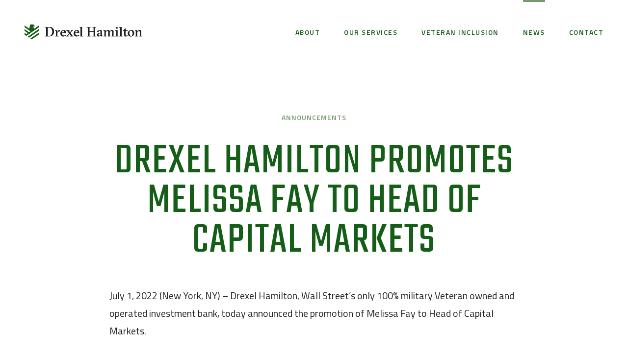

--- FILE ---
content_type: text/html; charset=UTF-8
request_url: https://www.drexelhamilton.com/2022/07/01/drexel-hamilton-promotes-melissa-fay-to-head-of-capital-markets/
body_size: 10871
content:
<!doctype html>
<html lang="en-US">
<head>
	<meta name="google-site-verification" content="nlrY9sLYtdyU56jCVvtISrEjGhm7wDZi9CWGq6bChcc" />
	<meta charset="UTF-8" />
	<meta name="viewport" content="width=device-width, initial-scale=1" />
	<link rel="profile" href="https://gmpg.org/xfn/11" />
	
            <!-- Global site tag (gtag.js) - Google Analytics -->
            <script async src="https://www.googletagmanager.com/gtag/js?id=UA-172760297-1"></script>
            <script>
              window.dataLayer = window.dataLayer || [];
              function gtag(){dataLayer.push(arguments);}
              gtag('js', new Date());

              gtag('config', 'UA-172760297-1');
            </script>


            <meta name='robots' content='index, follow, max-image-preview:large, max-snippet:-1, max-video-preview:-1' />

	<!-- This site is optimized with the Yoast SEO plugin v26.8 - https://yoast.com/product/yoast-seo-wordpress/ -->
	<title>Drexel Hamilton Promotes Melissa Fay to Head of Capital Markets - Drexel Hamilton</title>
	<link rel="canonical" href="https://www.drexelhamilton.com/2022/07/01/drexel-hamilton-promotes-melissa-fay-to-head-of-capital-markets/" />
	<meta property="og:locale" content="en_US" />
	<meta property="og:type" content="article" />
	<meta property="og:title" content="Drexel Hamilton Promotes Melissa Fay to Head of Capital Markets - Drexel Hamilton" />
	<meta property="og:description" content="July 1, 2022 (New York, NY) &#8211; Drexel Hamilton, Wall Street’s only 100% military Veteran owned and operated investment bank, today announced the promotion of Melissa Fay to Head of Capital Markets. “Melissa immediately made an impact since joining in 2020; her leadership and financial acumen will set the tone for the second half of this [&hellip;]" />
	<meta property="og:url" content="https://www.drexelhamilton.com/2022/07/01/drexel-hamilton-promotes-melissa-fay-to-head-of-capital-markets/" />
	<meta property="og:site_name" content="Drexel Hamilton" />
	<meta property="article:published_time" content="2022-07-01T15:53:04+00:00" />
	<meta property="article:modified_time" content="2024-07-18T20:26:05+00:00" />
	<meta property="og:image" content="https://www.drexelhamilton.com/wp-content/uploads/2022/07/Screen-Shot-2022-07-01-at-8.51.43-AM.png" />
	<meta property="og:image:width" content="1152" />
	<meta property="og:image:height" content="768" />
	<meta property="og:image:type" content="image/png" />
	<meta name="author" content="Anthony Felice" />
	<meta name="twitter:card" content="summary_large_image" />
	<meta name="twitter:label1" content="Written by" />
	<meta name="twitter:data1" content="Anthony Felice" />
	<meta name="twitter:label2" content="Est. reading time" />
	<meta name="twitter:data2" content="2 minutes" />
	<script type="application/ld+json" class="yoast-schema-graph">{"@context":"https://schema.org","@graph":[{"@type":"Article","@id":"https://www.drexelhamilton.com/2022/07/01/drexel-hamilton-promotes-melissa-fay-to-head-of-capital-markets/#article","isPartOf":{"@id":"https://www.drexelhamilton.com/2022/07/01/drexel-hamilton-promotes-melissa-fay-to-head-of-capital-markets/"},"author":{"name":"Anthony Felice","@id":"https://drexelhamilton.com/#/schema/person/93e0755db47e1bf605a24488943cbc67"},"headline":"Drexel Hamilton Promotes Melissa Fay to Head of Capital Markets","datePublished":"2022-07-01T15:53:04+00:00","dateModified":"2024-07-18T20:26:05+00:00","mainEntityOfPage":{"@id":"https://www.drexelhamilton.com/2022/07/01/drexel-hamilton-promotes-melissa-fay-to-head-of-capital-markets/"},"wordCount":300,"image":{"@id":"https://www.drexelhamilton.com/2022/07/01/drexel-hamilton-promotes-melissa-fay-to-head-of-capital-markets/#primaryimage"},"thumbnailUrl":"https://www.drexelhamilton.com/wp-content/uploads/2022/07/Screen-Shot-2022-07-01-at-8.51.43-AM.png","articleSection":["Announcements","News","Press","Press Releases","Staff","Team Updates"],"inLanguage":"en-US"},{"@type":"WebPage","@id":"https://www.drexelhamilton.com/2022/07/01/drexel-hamilton-promotes-melissa-fay-to-head-of-capital-markets/","url":"https://www.drexelhamilton.com/2022/07/01/drexel-hamilton-promotes-melissa-fay-to-head-of-capital-markets/","name":"Drexel Hamilton Promotes Melissa Fay to Head of Capital Markets - Drexel Hamilton","isPartOf":{"@id":"https://drexelhamilton.com/#website"},"primaryImageOfPage":{"@id":"https://www.drexelhamilton.com/2022/07/01/drexel-hamilton-promotes-melissa-fay-to-head-of-capital-markets/#primaryimage"},"image":{"@id":"https://www.drexelhamilton.com/2022/07/01/drexel-hamilton-promotes-melissa-fay-to-head-of-capital-markets/#primaryimage"},"thumbnailUrl":"https://www.drexelhamilton.com/wp-content/uploads/2022/07/Screen-Shot-2022-07-01-at-8.51.43-AM.png","datePublished":"2022-07-01T15:53:04+00:00","dateModified":"2024-07-18T20:26:05+00:00","author":{"@id":"https://drexelhamilton.com/#/schema/person/93e0755db47e1bf605a24488943cbc67"},"breadcrumb":{"@id":"https://www.drexelhamilton.com/2022/07/01/drexel-hamilton-promotes-melissa-fay-to-head-of-capital-markets/#breadcrumb"},"inLanguage":"en-US","potentialAction":[{"@type":"ReadAction","target":["https://www.drexelhamilton.com/2022/07/01/drexel-hamilton-promotes-melissa-fay-to-head-of-capital-markets/"]}]},{"@type":"ImageObject","inLanguage":"en-US","@id":"https://www.drexelhamilton.com/2022/07/01/drexel-hamilton-promotes-melissa-fay-to-head-of-capital-markets/#primaryimage","url":"https://www.drexelhamilton.com/wp-content/uploads/2022/07/Screen-Shot-2022-07-01-at-8.51.43-AM.png","contentUrl":"https://www.drexelhamilton.com/wp-content/uploads/2022/07/Screen-Shot-2022-07-01-at-8.51.43-AM.png","width":1152,"height":768},{"@type":"BreadcrumbList","@id":"https://www.drexelhamilton.com/2022/07/01/drexel-hamilton-promotes-melissa-fay-to-head-of-capital-markets/#breadcrumb","itemListElement":[{"@type":"ListItem","position":1,"name":"Home","item":"https://drexelhamilton.com/"},{"@type":"ListItem","position":2,"name":"News","item":"https://www.drexelhamilton.com/news/"},{"@type":"ListItem","position":3,"name":"Drexel Hamilton Promotes Melissa Fay to Head of Capital Markets"}]},{"@type":"WebSite","@id":"https://drexelhamilton.com/#website","url":"https://drexelhamilton.com/","name":"Drexel Hamilton","description":"Institutional Broker-Dealer Financial Services","potentialAction":[{"@type":"SearchAction","target":{"@type":"EntryPoint","urlTemplate":"https://drexelhamilton.com/?s={search_term_string}"},"query-input":{"@type":"PropertyValueSpecification","valueRequired":true,"valueName":"search_term_string"}}],"inLanguage":"en-US"},{"@type":"Person","@id":"https://drexelhamilton.com/#/schema/person/93e0755db47e1bf605a24488943cbc67","name":"Anthony Felice","image":{"@type":"ImageObject","inLanguage":"en-US","@id":"https://drexelhamilton.com/#/schema/person/image/","url":"https://secure.gravatar.com/avatar/62229412cfddfa709b4e60104aa3794367d0382a05696058177c1662ae443fcd?s=96&d=mm&r=g","contentUrl":"https://secure.gravatar.com/avatar/62229412cfddfa709b4e60104aa3794367d0382a05696058177c1662ae443fcd?s=96&d=mm&r=g","caption":"Anthony Felice"},"url":"https://www.drexelhamilton.com/author/afelice/"}]}</script>
	<!-- / Yoast SEO plugin. -->


<link rel='dns-prefetch' href='//maps.googleapis.com' />
<link rel='dns-prefetch' href='//fonts.googleapis.com' />
<link rel="alternate" title="oEmbed (JSON)" type="application/json+oembed" href="https://www.drexelhamilton.com/wp-json/oembed/1.0/embed?url=https%3A%2F%2Fwww.drexelhamilton.com%2F2022%2F07%2F01%2Fdrexel-hamilton-promotes-melissa-fay-to-head-of-capital-markets%2F" />
<link rel="alternate" title="oEmbed (XML)" type="text/xml+oembed" href="https://www.drexelhamilton.com/wp-json/oembed/1.0/embed?url=https%3A%2F%2Fwww.drexelhamilton.com%2F2022%2F07%2F01%2Fdrexel-hamilton-promotes-melissa-fay-to-head-of-capital-markets%2F&#038;format=xml" />
<style id='wp-img-auto-sizes-contain-inline-css' type='text/css'>
img:is([sizes=auto i],[sizes^="auto," i]){contain-intrinsic-size:3000px 1500px}
/*# sourceURL=wp-img-auto-sizes-contain-inline-css */
</style>
<link rel='stylesheet' id='pt-cv-public-style-css' href='https://www.drexelhamilton.com/wp-content/plugins/content-views-query-and-display-post-page/public/assets/css/cv.css?ver=4.2.1' type='text/css' media='all' />
<style id='wp-emoji-styles-inline-css' type='text/css'>

	img.wp-smiley, img.emoji {
		display: inline !important;
		border: none !important;
		box-shadow: none !important;
		height: 1em !important;
		width: 1em !important;
		margin: 0 0.07em !important;
		vertical-align: -0.1em !important;
		background: none !important;
		padding: 0 !important;
	}
/*# sourceURL=wp-emoji-styles-inline-css */
</style>
<style id='wp-block-library-inline-css' type='text/css'>
:root{--wp-block-synced-color:#7a00df;--wp-block-synced-color--rgb:122,0,223;--wp-bound-block-color:var(--wp-block-synced-color);--wp-editor-canvas-background:#ddd;--wp-admin-theme-color:#007cba;--wp-admin-theme-color--rgb:0,124,186;--wp-admin-theme-color-darker-10:#006ba1;--wp-admin-theme-color-darker-10--rgb:0,107,160.5;--wp-admin-theme-color-darker-20:#005a87;--wp-admin-theme-color-darker-20--rgb:0,90,135;--wp-admin-border-width-focus:2px}@media (min-resolution:192dpi){:root{--wp-admin-border-width-focus:1.5px}}.wp-element-button{cursor:pointer}:root .has-very-light-gray-background-color{background-color:#eee}:root .has-very-dark-gray-background-color{background-color:#313131}:root .has-very-light-gray-color{color:#eee}:root .has-very-dark-gray-color{color:#313131}:root .has-vivid-green-cyan-to-vivid-cyan-blue-gradient-background{background:linear-gradient(135deg,#00d084,#0693e3)}:root .has-purple-crush-gradient-background{background:linear-gradient(135deg,#34e2e4,#4721fb 50%,#ab1dfe)}:root .has-hazy-dawn-gradient-background{background:linear-gradient(135deg,#faaca8,#dad0ec)}:root .has-subdued-olive-gradient-background{background:linear-gradient(135deg,#fafae1,#67a671)}:root .has-atomic-cream-gradient-background{background:linear-gradient(135deg,#fdd79a,#004a59)}:root .has-nightshade-gradient-background{background:linear-gradient(135deg,#330968,#31cdcf)}:root .has-midnight-gradient-background{background:linear-gradient(135deg,#020381,#2874fc)}:root{--wp--preset--font-size--normal:16px;--wp--preset--font-size--huge:42px}.has-regular-font-size{font-size:1em}.has-larger-font-size{font-size:2.625em}.has-normal-font-size{font-size:var(--wp--preset--font-size--normal)}.has-huge-font-size{font-size:var(--wp--preset--font-size--huge)}.has-text-align-center{text-align:center}.has-text-align-left{text-align:left}.has-text-align-right{text-align:right}.has-fit-text{white-space:nowrap!important}#end-resizable-editor-section{display:none}.aligncenter{clear:both}.items-justified-left{justify-content:flex-start}.items-justified-center{justify-content:center}.items-justified-right{justify-content:flex-end}.items-justified-space-between{justify-content:space-between}.screen-reader-text{border:0;clip-path:inset(50%);height:1px;margin:-1px;overflow:hidden;padding:0;position:absolute;width:1px;word-wrap:normal!important}.screen-reader-text:focus{background-color:#ddd;clip-path:none;color:#444;display:block;font-size:1em;height:auto;left:5px;line-height:normal;padding:15px 23px 14px;text-decoration:none;top:5px;width:auto;z-index:100000}html :where(.has-border-color){border-style:solid}html :where([style*=border-top-color]){border-top-style:solid}html :where([style*=border-right-color]){border-right-style:solid}html :where([style*=border-bottom-color]){border-bottom-style:solid}html :where([style*=border-left-color]){border-left-style:solid}html :where([style*=border-width]){border-style:solid}html :where([style*=border-top-width]){border-top-style:solid}html :where([style*=border-right-width]){border-right-style:solid}html :where([style*=border-bottom-width]){border-bottom-style:solid}html :where([style*=border-left-width]){border-left-style:solid}html :where(img[class*=wp-image-]){height:auto;max-width:100%}:where(figure){margin:0 0 1em}html :where(.is-position-sticky){--wp-admin--admin-bar--position-offset:var(--wp-admin--admin-bar--height,0px)}@media screen and (max-width:600px){html :where(.is-position-sticky){--wp-admin--admin-bar--position-offset:0px}}

/*# sourceURL=wp-block-library-inline-css */
</style><style id='global-styles-inline-css' type='text/css'>
:root{--wp--preset--aspect-ratio--square: 1;--wp--preset--aspect-ratio--4-3: 4/3;--wp--preset--aspect-ratio--3-4: 3/4;--wp--preset--aspect-ratio--3-2: 3/2;--wp--preset--aspect-ratio--2-3: 2/3;--wp--preset--aspect-ratio--16-9: 16/9;--wp--preset--aspect-ratio--9-16: 9/16;--wp--preset--color--black: #000000;--wp--preset--color--cyan-bluish-gray: #abb8c3;--wp--preset--color--white: #ffffff;--wp--preset--color--pale-pink: #f78da7;--wp--preset--color--vivid-red: #cf2e2e;--wp--preset--color--luminous-vivid-orange: #ff6900;--wp--preset--color--luminous-vivid-amber: #fcb900;--wp--preset--color--light-green-cyan: #7bdcb5;--wp--preset--color--vivid-green-cyan: #00d084;--wp--preset--color--pale-cyan-blue: #8ed1fc;--wp--preset--color--vivid-cyan-blue: #0693e3;--wp--preset--color--vivid-purple: #9b51e0;--wp--preset--gradient--vivid-cyan-blue-to-vivid-purple: linear-gradient(135deg,rgb(6,147,227) 0%,rgb(155,81,224) 100%);--wp--preset--gradient--light-green-cyan-to-vivid-green-cyan: linear-gradient(135deg,rgb(122,220,180) 0%,rgb(0,208,130) 100%);--wp--preset--gradient--luminous-vivid-amber-to-luminous-vivid-orange: linear-gradient(135deg,rgb(252,185,0) 0%,rgb(255,105,0) 100%);--wp--preset--gradient--luminous-vivid-orange-to-vivid-red: linear-gradient(135deg,rgb(255,105,0) 0%,rgb(207,46,46) 100%);--wp--preset--gradient--very-light-gray-to-cyan-bluish-gray: linear-gradient(135deg,rgb(238,238,238) 0%,rgb(169,184,195) 100%);--wp--preset--gradient--cool-to-warm-spectrum: linear-gradient(135deg,rgb(74,234,220) 0%,rgb(151,120,209) 20%,rgb(207,42,186) 40%,rgb(238,44,130) 60%,rgb(251,105,98) 80%,rgb(254,248,76) 100%);--wp--preset--gradient--blush-light-purple: linear-gradient(135deg,rgb(255,206,236) 0%,rgb(152,150,240) 100%);--wp--preset--gradient--blush-bordeaux: linear-gradient(135deg,rgb(254,205,165) 0%,rgb(254,45,45) 50%,rgb(107,0,62) 100%);--wp--preset--gradient--luminous-dusk: linear-gradient(135deg,rgb(255,203,112) 0%,rgb(199,81,192) 50%,rgb(65,88,208) 100%);--wp--preset--gradient--pale-ocean: linear-gradient(135deg,rgb(255,245,203) 0%,rgb(182,227,212) 50%,rgb(51,167,181) 100%);--wp--preset--gradient--electric-grass: linear-gradient(135deg,rgb(202,248,128) 0%,rgb(113,206,126) 100%);--wp--preset--gradient--midnight: linear-gradient(135deg,rgb(2,3,129) 0%,rgb(40,116,252) 100%);--wp--preset--font-size--small: 13px;--wp--preset--font-size--medium: 20px;--wp--preset--font-size--large: 36px;--wp--preset--font-size--x-large: 42px;--wp--preset--spacing--20: 0.44rem;--wp--preset--spacing--30: 0.67rem;--wp--preset--spacing--40: 1rem;--wp--preset--spacing--50: 1.5rem;--wp--preset--spacing--60: 2.25rem;--wp--preset--spacing--70: 3.38rem;--wp--preset--spacing--80: 5.06rem;--wp--preset--shadow--natural: 6px 6px 9px rgba(0, 0, 0, 0.2);--wp--preset--shadow--deep: 12px 12px 50px rgba(0, 0, 0, 0.4);--wp--preset--shadow--sharp: 6px 6px 0px rgba(0, 0, 0, 0.2);--wp--preset--shadow--outlined: 6px 6px 0px -3px rgb(255, 255, 255), 6px 6px rgb(0, 0, 0);--wp--preset--shadow--crisp: 6px 6px 0px rgb(0, 0, 0);}:where(.is-layout-flex){gap: 0.5em;}:where(.is-layout-grid){gap: 0.5em;}body .is-layout-flex{display: flex;}.is-layout-flex{flex-wrap: wrap;align-items: center;}.is-layout-flex > :is(*, div){margin: 0;}body .is-layout-grid{display: grid;}.is-layout-grid > :is(*, div){margin: 0;}:where(.wp-block-columns.is-layout-flex){gap: 2em;}:where(.wp-block-columns.is-layout-grid){gap: 2em;}:where(.wp-block-post-template.is-layout-flex){gap: 1.25em;}:where(.wp-block-post-template.is-layout-grid){gap: 1.25em;}.has-black-color{color: var(--wp--preset--color--black) !important;}.has-cyan-bluish-gray-color{color: var(--wp--preset--color--cyan-bluish-gray) !important;}.has-white-color{color: var(--wp--preset--color--white) !important;}.has-pale-pink-color{color: var(--wp--preset--color--pale-pink) !important;}.has-vivid-red-color{color: var(--wp--preset--color--vivid-red) !important;}.has-luminous-vivid-orange-color{color: var(--wp--preset--color--luminous-vivid-orange) !important;}.has-luminous-vivid-amber-color{color: var(--wp--preset--color--luminous-vivid-amber) !important;}.has-light-green-cyan-color{color: var(--wp--preset--color--light-green-cyan) !important;}.has-vivid-green-cyan-color{color: var(--wp--preset--color--vivid-green-cyan) !important;}.has-pale-cyan-blue-color{color: var(--wp--preset--color--pale-cyan-blue) !important;}.has-vivid-cyan-blue-color{color: var(--wp--preset--color--vivid-cyan-blue) !important;}.has-vivid-purple-color{color: var(--wp--preset--color--vivid-purple) !important;}.has-black-background-color{background-color: var(--wp--preset--color--black) !important;}.has-cyan-bluish-gray-background-color{background-color: var(--wp--preset--color--cyan-bluish-gray) !important;}.has-white-background-color{background-color: var(--wp--preset--color--white) !important;}.has-pale-pink-background-color{background-color: var(--wp--preset--color--pale-pink) !important;}.has-vivid-red-background-color{background-color: var(--wp--preset--color--vivid-red) !important;}.has-luminous-vivid-orange-background-color{background-color: var(--wp--preset--color--luminous-vivid-orange) !important;}.has-luminous-vivid-amber-background-color{background-color: var(--wp--preset--color--luminous-vivid-amber) !important;}.has-light-green-cyan-background-color{background-color: var(--wp--preset--color--light-green-cyan) !important;}.has-vivid-green-cyan-background-color{background-color: var(--wp--preset--color--vivid-green-cyan) !important;}.has-pale-cyan-blue-background-color{background-color: var(--wp--preset--color--pale-cyan-blue) !important;}.has-vivid-cyan-blue-background-color{background-color: var(--wp--preset--color--vivid-cyan-blue) !important;}.has-vivid-purple-background-color{background-color: var(--wp--preset--color--vivid-purple) !important;}.has-black-border-color{border-color: var(--wp--preset--color--black) !important;}.has-cyan-bluish-gray-border-color{border-color: var(--wp--preset--color--cyan-bluish-gray) !important;}.has-white-border-color{border-color: var(--wp--preset--color--white) !important;}.has-pale-pink-border-color{border-color: var(--wp--preset--color--pale-pink) !important;}.has-vivid-red-border-color{border-color: var(--wp--preset--color--vivid-red) !important;}.has-luminous-vivid-orange-border-color{border-color: var(--wp--preset--color--luminous-vivid-orange) !important;}.has-luminous-vivid-amber-border-color{border-color: var(--wp--preset--color--luminous-vivid-amber) !important;}.has-light-green-cyan-border-color{border-color: var(--wp--preset--color--light-green-cyan) !important;}.has-vivid-green-cyan-border-color{border-color: var(--wp--preset--color--vivid-green-cyan) !important;}.has-pale-cyan-blue-border-color{border-color: var(--wp--preset--color--pale-cyan-blue) !important;}.has-vivid-cyan-blue-border-color{border-color: var(--wp--preset--color--vivid-cyan-blue) !important;}.has-vivid-purple-border-color{border-color: var(--wp--preset--color--vivid-purple) !important;}.has-vivid-cyan-blue-to-vivid-purple-gradient-background{background: var(--wp--preset--gradient--vivid-cyan-blue-to-vivid-purple) !important;}.has-light-green-cyan-to-vivid-green-cyan-gradient-background{background: var(--wp--preset--gradient--light-green-cyan-to-vivid-green-cyan) !important;}.has-luminous-vivid-amber-to-luminous-vivid-orange-gradient-background{background: var(--wp--preset--gradient--luminous-vivid-amber-to-luminous-vivid-orange) !important;}.has-luminous-vivid-orange-to-vivid-red-gradient-background{background: var(--wp--preset--gradient--luminous-vivid-orange-to-vivid-red) !important;}.has-very-light-gray-to-cyan-bluish-gray-gradient-background{background: var(--wp--preset--gradient--very-light-gray-to-cyan-bluish-gray) !important;}.has-cool-to-warm-spectrum-gradient-background{background: var(--wp--preset--gradient--cool-to-warm-spectrum) !important;}.has-blush-light-purple-gradient-background{background: var(--wp--preset--gradient--blush-light-purple) !important;}.has-blush-bordeaux-gradient-background{background: var(--wp--preset--gradient--blush-bordeaux) !important;}.has-luminous-dusk-gradient-background{background: var(--wp--preset--gradient--luminous-dusk) !important;}.has-pale-ocean-gradient-background{background: var(--wp--preset--gradient--pale-ocean) !important;}.has-electric-grass-gradient-background{background: var(--wp--preset--gradient--electric-grass) !important;}.has-midnight-gradient-background{background: var(--wp--preset--gradient--midnight) !important;}.has-small-font-size{font-size: var(--wp--preset--font-size--small) !important;}.has-medium-font-size{font-size: var(--wp--preset--font-size--medium) !important;}.has-large-font-size{font-size: var(--wp--preset--font-size--large) !important;}.has-x-large-font-size{font-size: var(--wp--preset--font-size--x-large) !important;}
/*# sourceURL=global-styles-inline-css */
</style>

<style id='classic-theme-styles-inline-css' type='text/css'>
/*! This file is auto-generated */
.wp-block-button__link{color:#fff;background-color:#32373c;border-radius:9999px;box-shadow:none;text-decoration:none;padding:calc(.667em + 2px) calc(1.333em + 2px);font-size:1.125em}.wp-block-file__button{background:#32373c;color:#fff;text-decoration:none}
/*# sourceURL=/wp-includes/css/classic-themes.min.css */
</style>
<link rel='stylesheet' id='gf-titillium-css' href='https://fonts.googleapis.com/css2?family=Titillium+Web%3Awght%40400%3B600&#038;display=swap&#038;ver=6.9' type='text/css' media='all' />
<link rel='stylesheet' id='gf-teko-css' href='https://fonts.googleapis.com/css2?family=Teko&#038;display=swap&#038;ver=6.9' type='text/css' media='all' />
<link rel='stylesheet' id='theme-css-css' href='https://www.drexelhamilton.com/wp-content/themes/drexel-hamilton-theme/css/theme.css?ver=1755110588' type='text/css' media='all' />
<link rel='stylesheet' id='style-css' href='https://www.drexelhamilton.com/wp-content/themes/drexel-hamilton-theme/style.css?ver=1755110578' type='text/css' media='all' />
<link rel='stylesheet' id='acf-fonticonpicker-icons-css' href='https://www.drexelhamilton.com/wp-content/plugins/acf-fonticonpicker-master/icons/css/fontello.css?ver=6.9' type='text/css' media='all' />
<script type="text/javascript" src="https://www.drexelhamilton.com/wp-includes/js/jquery/jquery.min.js?ver=3.7.1" id="jquery-core-js"></script>
<script type="text/javascript" src="https://www.drexelhamilton.com/wp-includes/js/jquery/jquery-migrate.min.js?ver=3.4.1" id="jquery-migrate-js"></script>
<script type="text/javascript" src="https://www.drexelhamilton.com/wp-content/themes/drexel-hamilton-theme/js/vendors/slick.min.js?ver=6.9" id="slick-js-js"></script>
<script type="text/javascript" id="site-js-js-extra">
/* <![CDATA[ */
var myAjax = {"ajaxurl":"https://www.drexelhamilton.com/wp-admin/admin-ajax.php"};
//# sourceURL=site-js-js-extra
/* ]]> */
</script>
<script type="text/javascript" src="https://www.drexelhamilton.com/wp-content/themes/drexel-hamilton-theme/js/site-min.js?ver=1755110578" id="site-js-js"></script>
<script type="text/javascript" src="https://maps.googleapis.com/maps/api/js?key=AIzaSyCY0IZwvYllMhtY7Yehi_LO9tJRxPMqpi8&amp;ver=6.9" id="gmaps-js-js"></script>
<script type="text/javascript" src="https://www.drexelhamilton.com/wp-content/themes/drexel-hamilton-theme/js/vendors/animsition.min.js?ver=6.9" id="animsition-js-js"></script>
<script type="text/javascript" src="https://www.drexelhamilton.com/wp-content/themes/drexel-hamilton-theme/js/ns-scroll-min.js?ver=1755110578" id="ns-scroll-js-js"></script>
<script type="text/javascript" src="https://www.drexelhamilton.com/wp-content/themes/ns-core-theme/js/admin-min.js?ver=6.9" id="admin-js-js"></script>
<link rel="https://api.w.org/" href="https://www.drexelhamilton.com/wp-json/" /><link rel="alternate" title="JSON" type="application/json" href="https://www.drexelhamilton.com/wp-json/wp/v2/posts/9718" /><link rel="EditURI" type="application/rsd+xml" title="RSD" href="https://www.drexelhamilton.com/xmlrpc.php?rsd" />
<link rel="icon" href="https://www.drexelhamilton.com/wp-content/uploads/2020/12/cropped-favicon-01-32x32.png" sizes="32x32" />
<link rel="icon" href="https://www.drexelhamilton.com/wp-content/uploads/2020/12/cropped-favicon-01-192x192.png" sizes="192x192" />
<link rel="apple-touch-icon" href="https://www.drexelhamilton.com/wp-content/uploads/2020/12/cropped-favicon-01-180x180.png" />
<meta name="msapplication-TileImage" content="https://www.drexelhamilton.com/wp-content/uploads/2020/12/cropped-favicon-01-270x270.png" />
</head>
	
<body data-rsssl=1 class="wp-singular post-template-default single single-post postid-9718 single-format-standard wp-theme-ns-core-theme wp-child-theme-drexel-hamilton-theme chrome computer loading-js bg-init post-drexel-hamilton-promotes-melissa-fay-to-head-of-capital-markets">

	
	
	<a class="skip-link screen-reader-text" href="#content">
		Skip to content	</a>
	
	<header id="static-header" itemscope itemtype="http://schema.org/Organization" 
		class=" nav-active">
					<div class="hamburger-menu">
				<span class="bun top"></span>
				<span class="patty middle"></span>
				<span class="bun bottom"></span>
			</div>
				
<div class="logos">
	<div class="logo left" style="width:240px; height:auto;">
		<a id='main-url' href='https://drexelhamilton.com/'>			<img 
				id="main-logo" 
				src="https://www.drexelhamilton.com/wp-content/uploads/2020/11/logo-color.svg" 
				itemprop="logo" 
				alt="" />
			<span id="main-name" class="sr-only"></span>
		</a>	</div>
	<div class="logo right" style="width:240px; height:auto;">
		<a id='secondary-url' href='https://drexelhamilton.com/'>			<img 
				id="secondary-logo"
				src="https://www.drexelhamilton.com/wp-content/uploads/2020/11/logo.svg" 
				itemprop="logo" 
				alt="" />
			<span id="secondary-name" class="sr-only"></span>
		</a>	</div>
</div>		<nav class="primary-nav"><ul id="menu-primary-navigation" class="menu"><li id="menu-item-350" class="menu-item menu-item-type-post_type menu-item-object-page menu-item-has-children menu-item-350"><a href="https://www.drexelhamilton.com/about-us/">About</a>
<ul class="sub-menu">
	<li id="menu-item-6547" class="menu-item menu-item-type-post_type menu-item-object-page menu-item-6547"><a href="https://www.drexelhamilton.com/about-us/">Overview</a></li>
	<li id="menu-item-6548" class="menu-item menu-item-type-post_type menu-item-object-page menu-item-6548"><a href="https://www.drexelhamilton.com/about-us/our-people/">Our People</a></li>
</ul>
</li>
<li id="menu-item-374" class="desktop-only menu-item menu-item-type-post_type menu-item-object-page menu-item-has-children menu-item-374"><a href="https://www.drexelhamilton.com/our-services/">Our Services</a>
<ul class="sub-menu">
	<li id="menu-item-5973" class="menu-item menu-item-type-post_type menu-item-object-page menu-item-5973"><a href="https://www.drexelhamilton.com/our-services/debt-capital-markets/">Debt Capital Markets</a></li>
	<li id="menu-item-6433" class="menu-item menu-item-type-post_type menu-item-object-page menu-item-6433"><a href="https://www.drexelhamilton.com/our-services/equity-capital-markets/">Equity Capital Markets</a></li>
	<li id="menu-item-6432" class="menu-item menu-item-type-post_type menu-item-object-page menu-item-6432"><a href="https://www.drexelhamilton.com/our-services/public-finance/">Public Finance</a></li>
	<li id="menu-item-6431" class="menu-item menu-item-type-post_type menu-item-object-page menu-item-6431"><a href="https://www.drexelhamilton.com/our-services/securitized-products/">Securitized Products</a></li>
	<li id="menu-item-6429" class="menu-item menu-item-type-post_type menu-item-object-page menu-item-6429"><a href="https://www.drexelhamilton.com/our-services/cyber-geopolitical-analysis/">Cyber &#038; Geopolitical Analysis</a></li>
	<li id="menu-item-6428" class="menu-item menu-item-type-post_type menu-item-object-page menu-item-6428"><a href="https://www.drexelhamilton.com/our-services/institutional-trading/">Institutional Trading</a></li>
	<li id="menu-item-6427" class="menu-item menu-item-type-post_type menu-item-object-page menu-item-6427"><a href="https://www.drexelhamilton.com/our-services/money-market-funds/">Money Market Funds</a></li>
	<li id="menu-item-10841" class="menu-item menu-item-type-post_type menu-item-object-page menu-item-10841"><a href="https://www.drexelhamilton.com/overwatch-funding-company/">Overwatch Funding Company</a></li>
	<li id="menu-item-11875" class="menu-item menu-item-type-post_type_archive menu-item-object-transactions menu-item-11875"><a href="https://www.drexelhamilton.com/our-services/transactions/">All Transactions</a></li>
</ul>
</li>
<li id="menu-item-5977" class="mobile-only menu-item menu-item-type-custom menu-item-object-custom menu-item-has-children menu-item-5977"><a href="#">Our Services</a>
<ul class="sub-menu">
	<li id="menu-item-5974" class="menu-item menu-item-type-post_type menu-item-object-page menu-item-5974"><a href="https://www.drexelhamilton.com/our-services/">Services</a></li>
	<li id="menu-item-5976" class="menu-item menu-item-type-post_type menu-item-object-page menu-item-5976"><a href="https://www.drexelhamilton.com/our-services/debt-capital-markets/">Debt Capital Markets</a></li>
	<li id="menu-item-6442" class="menu-item menu-item-type-post_type menu-item-object-page menu-item-6442"><a href="https://www.drexelhamilton.com/our-services/equity-capital-markets/">Equity Capital Markets</a></li>
	<li id="menu-item-6441" class="menu-item menu-item-type-post_type menu-item-object-page menu-item-6441"><a href="https://www.drexelhamilton.com/our-services/public-finance/">Public Finance</a></li>
	<li id="menu-item-6440" class="menu-item menu-item-type-post_type menu-item-object-page menu-item-6440"><a href="https://www.drexelhamilton.com/our-services/securitized-products/">Securitized Products</a></li>
	<li id="menu-item-6438" class="menu-item menu-item-type-post_type menu-item-object-page menu-item-6438"><a href="https://www.drexelhamilton.com/our-services/cyber-geopolitical-analysis/">Cyber &#038; Geopolitical Analysis</a></li>
	<li id="menu-item-6437" class="menu-item menu-item-type-post_type menu-item-object-page menu-item-6437"><a href="https://www.drexelhamilton.com/our-services/institutional-trading/">Institutional Trading</a></li>
	<li id="menu-item-6436" class="menu-item menu-item-type-post_type menu-item-object-page menu-item-6436"><a href="https://www.drexelhamilton.com/our-services/money-market-funds/">Money Market Funds</a></li>
	<li id="menu-item-10846" class="menu-item menu-item-type-post_type menu-item-object-page menu-item-10846"><a href="https://www.drexelhamilton.com/overwatch-funding-company/">Overwatch Funding Company</a></li>
	<li id="menu-item-11874" class="menu-item menu-item-type-post_type_archive menu-item-object-transactions menu-item-11874"><a href="https://www.drexelhamilton.com/our-services/transactions/">All Transactions</a></li>
</ul>
</li>
<li id="menu-item-471" class="menu-item menu-item-type-post_type menu-item-object-page menu-item-471"><a href="https://www.drexelhamilton.com/veteran-inclusion/">Veteran Inclusion</a></li>
<li id="menu-item-323" class="menu-item menu-item-type-post_type menu-item-object-page current_page_parent menu-item-323"><a href="https://www.drexelhamilton.com/news/">News</a></li>
<li id="menu-item-322" class="menu-item menu-item-type-post_type menu-item-object-page menu-item-322"><a href="https://www.drexelhamilton.com/contact-us/">Contact</a></li>
</ul></nav>						<nav class="social-nav">
					<ul>
											
						<li><a href="https://www.linkedin.com/company/drexel-hamilton/" target="_blank"><span class="icon-linkedin"></span></a></li>
										</ul>
				</nav>
					</header>
	
	<header id="sticky-header" itemscope itemtype="http://schema.org/Organization" 
		class=" nav-active">
					<div class="hamburger-menu">
				<span class="bun top"></span>
				<span class="patty middle"></span>
				<span class="bun bottom"></span>
			</div>
				
<div class="logos">
	<div class="logo left" style="width:240px; height:auto;">
		<a id='main-url' href='https://drexelhamilton.com/'>			<img 
				id="main-logo" 
				src="https://www.drexelhamilton.com/wp-content/uploads/2020/11/logo-color.svg" 
				itemprop="logo" 
				alt="" />
			<span id="main-name" class="sr-only"></span>
		</a>	</div>
	<div class="logo right" style="width:240px; height:auto;">
		<a id='secondary-url' href='https://drexelhamilton.com/'>			<img 
				id="secondary-logo"
				src="https://www.drexelhamilton.com/wp-content/uploads/2020/11/logo.svg" 
				itemprop="logo" 
				alt="" />
			<span id="secondary-name" class="sr-only"></span>
		</a>	</div>
</div>		<nav class="primary-nav"><ul id="menu-primary-navigation-1" class="menu"><li class="menu-item menu-item-type-post_type menu-item-object-page menu-item-has-children menu-item-350"><a href="https://www.drexelhamilton.com/about-us/">About</a>
<ul class="sub-menu">
	<li class="menu-item menu-item-type-post_type menu-item-object-page menu-item-6547"><a href="https://www.drexelhamilton.com/about-us/">Overview</a></li>
	<li class="menu-item menu-item-type-post_type menu-item-object-page menu-item-6548"><a href="https://www.drexelhamilton.com/about-us/our-people/">Our People</a></li>
</ul>
</li>
<li class="desktop-only menu-item menu-item-type-post_type menu-item-object-page menu-item-has-children menu-item-374"><a href="https://www.drexelhamilton.com/our-services/">Our Services</a>
<ul class="sub-menu">
	<li class="menu-item menu-item-type-post_type menu-item-object-page menu-item-5973"><a href="https://www.drexelhamilton.com/our-services/debt-capital-markets/">Debt Capital Markets</a></li>
	<li class="menu-item menu-item-type-post_type menu-item-object-page menu-item-6433"><a href="https://www.drexelhamilton.com/our-services/equity-capital-markets/">Equity Capital Markets</a></li>
	<li class="menu-item menu-item-type-post_type menu-item-object-page menu-item-6432"><a href="https://www.drexelhamilton.com/our-services/public-finance/">Public Finance</a></li>
	<li class="menu-item menu-item-type-post_type menu-item-object-page menu-item-6431"><a href="https://www.drexelhamilton.com/our-services/securitized-products/">Securitized Products</a></li>
	<li class="menu-item menu-item-type-post_type menu-item-object-page menu-item-6429"><a href="https://www.drexelhamilton.com/our-services/cyber-geopolitical-analysis/">Cyber &#038; Geopolitical Analysis</a></li>
	<li class="menu-item menu-item-type-post_type menu-item-object-page menu-item-6428"><a href="https://www.drexelhamilton.com/our-services/institutional-trading/">Institutional Trading</a></li>
	<li class="menu-item menu-item-type-post_type menu-item-object-page menu-item-6427"><a href="https://www.drexelhamilton.com/our-services/money-market-funds/">Money Market Funds</a></li>
	<li class="menu-item menu-item-type-post_type menu-item-object-page menu-item-10841"><a href="https://www.drexelhamilton.com/overwatch-funding-company/">Overwatch Funding Company</a></li>
	<li class="menu-item menu-item-type-post_type_archive menu-item-object-transactions menu-item-11875"><a href="https://www.drexelhamilton.com/our-services/transactions/">All Transactions</a></li>
</ul>
</li>
<li class="mobile-only menu-item menu-item-type-custom menu-item-object-custom menu-item-has-children menu-item-5977"><a href="#">Our Services</a>
<ul class="sub-menu">
	<li class="menu-item menu-item-type-post_type menu-item-object-page menu-item-5974"><a href="https://www.drexelhamilton.com/our-services/">Services</a></li>
	<li class="menu-item menu-item-type-post_type menu-item-object-page menu-item-5976"><a href="https://www.drexelhamilton.com/our-services/debt-capital-markets/">Debt Capital Markets</a></li>
	<li class="menu-item menu-item-type-post_type menu-item-object-page menu-item-6442"><a href="https://www.drexelhamilton.com/our-services/equity-capital-markets/">Equity Capital Markets</a></li>
	<li class="menu-item menu-item-type-post_type menu-item-object-page menu-item-6441"><a href="https://www.drexelhamilton.com/our-services/public-finance/">Public Finance</a></li>
	<li class="menu-item menu-item-type-post_type menu-item-object-page menu-item-6440"><a href="https://www.drexelhamilton.com/our-services/securitized-products/">Securitized Products</a></li>
	<li class="menu-item menu-item-type-post_type menu-item-object-page menu-item-6438"><a href="https://www.drexelhamilton.com/our-services/cyber-geopolitical-analysis/">Cyber &#038; Geopolitical Analysis</a></li>
	<li class="menu-item menu-item-type-post_type menu-item-object-page menu-item-6437"><a href="https://www.drexelhamilton.com/our-services/institutional-trading/">Institutional Trading</a></li>
	<li class="menu-item menu-item-type-post_type menu-item-object-page menu-item-6436"><a href="https://www.drexelhamilton.com/our-services/money-market-funds/">Money Market Funds</a></li>
	<li class="menu-item menu-item-type-post_type menu-item-object-page menu-item-10846"><a href="https://www.drexelhamilton.com/overwatch-funding-company/">Overwatch Funding Company</a></li>
	<li class="menu-item menu-item-type-post_type_archive menu-item-object-transactions menu-item-11874"><a href="https://www.drexelhamilton.com/our-services/transactions/">All Transactions</a></li>
</ul>
</li>
<li class="menu-item menu-item-type-post_type menu-item-object-page menu-item-471"><a href="https://www.drexelhamilton.com/veteran-inclusion/">Veteran Inclusion</a></li>
<li class="menu-item menu-item-type-post_type menu-item-object-page current_page_parent menu-item-323"><a href="https://www.drexelhamilton.com/news/">News</a></li>
<li class="menu-item menu-item-type-post_type menu-item-object-page menu-item-322"><a href="https://www.drexelhamilton.com/contact-us/">Contact</a></li>
</ul></nav>						<nav class="social-nav">
					<ul>
											
						<li><a href="https://www.linkedin.com/company/drexel-hamilton/" target="_blank"><span class="icon-linkedin"></span></a></li>
										</ul>
				</nav>
					</header>

	<div class="animsition-overlay" data-animsition-overlay="true"><main>
	<article>
					<section class="page-header">
				<div class="s-wrapper">
					<a class="label" href="https://www.drexelhamilton.com/category/announcements/">Announcements</a>					<h1>Drexel Hamilton Promotes Melissa Fay to Head of Capital Markets</h1>
				</div>
			</section>
			<section class="content-module editor">
				<div class="s-wrapper">
					<table>
<tbody>
<tr>
<td>July 1, 2022 (New York, NY) &#8211; Drexel Hamilton, Wall Street’s only 100% military Veteran owned and operated investment bank, today announced the promotion of Melissa Fay to Head of Capital Markets.</p>
<p><span style="font-family: inherit;">“Melissa immediately made an impact since joining in 2020; her leadership and financial acumen will set the tone for the second half of this year and years to come.” said Anthony Felice, US Army<br />
Veteran<img fetchpriority="high" decoding="async" class="alignleft wp-image-9720 " src="https://drexelhamilton.com/wp-content/uploads/2022/07/Melissa-Fay-231x324.jpg" alt="" width="197" height="276" srcset="https://www.drexelhamilton.com/wp-content/uploads/2022/07/Melissa-Fay-231x324.jpg 231w, https://www.drexelhamilton.com/wp-content/uploads/2022/07/Melissa-Fay-732x1024.jpg 732w, https://www.drexelhamilton.com/wp-content/uploads/2022/07/Melissa-Fay-768x1075.jpg 768w, https://www.drexelhamilton.com/wp-content/uploads/2022/07/Melissa-Fay-1097x1536.jpg 1097w, https://www.drexelhamilton.com/wp-content/uploads/2022/07/Melissa-Fay-1463x2048.jpg 1463w, https://www.drexelhamilton.com/wp-content/uploads/2022/07/Melissa-Fay-scaled.jpg 1829w" sizes="(max-width: 197px) 100vw, 197px" /> and CEO of Drexel Hamilton. Melissa will take over both the Debt and Equity primary issuance businesses for Drexel Hamilton Capital Markets group.</span></p>
<p>Melissa is a graduate of the United States Naval Academy and served for 9 years on active duty as a Navy helicopter pilot. She deployed twice to the Middle East with the Navy’s Fifth Fleet and US Naval Forces Central Command in the Kingdom of Bahrain. Upon returning to the states, Melissa completed her MBA at the University of California Berkeley Haas School of Business. Her Wall Street resume includes working within GE Capital’s Corporate Treasury department and Credit Suisse’s equity derivatives desk.</p>
<p>Women veterans represent about half of 1% of the overall population of America. Melissa has demonstrated throughout her career in the Navy and on Wall Street principal leadership that has brought success to the bottom line. She will now take her diverse skill set and apply it to the Drexel Hamilton’s commitment to provide preeminent banking services while staying committed to creating meaningful employment opportunities for service-disabled veterans in the field of finance.</p>
<p>“We are very fortunate to have a financial professional like Melissa within our ranks to lead our primary issuance underwriting effort,” said John Martinko, President and US Army Ranger Veteran of Iraq &amp; Afghanistan.</p>
<p>For further information contact Drexel Hamilton at <a href="mailto:info@drexelhamilton.com">info@drexelhamilton.com</a></td>
</tr>
</tbody>
</table>
<p>&nbsp;</p>
				</div>
			</section>
			</article>
</main>
	<footer>
		<div class="primary-footer">
						<div class="footer-tagline">
				<div class="l-wrapper">
					<div class="footer-logo">
						<img width="35" height="36" src="https://www.drexelhamilton.com/wp-content/uploads/2020/11/logo-mark.svg" class="attachment-full size-full" alt="" decoding="async" loading="lazy" />					</div>
					<div class="footer-text">100% Veteran Owned + Operated</div>
					<nav class="footer-menu"><ul id="menu-footer-menu" class="menu"><li id="menu-item-188" class="menu-item menu-item-type-custom menu-item-object-custom menu-item-188"><a href="/">Home</a></li>
<li id="menu-item-351" class="menu-item menu-item-type-post_type menu-item-object-page menu-item-351"><a href="https://www.drexelhamilton.com/about-us/">About</a></li>
<li id="menu-item-373" class="menu-item menu-item-type-post_type menu-item-object-page menu-item-373"><a href="https://www.drexelhamilton.com/our-services/">Our Services</a></li>
<li id="menu-item-472" class="menu-item menu-item-type-post_type menu-item-object-page menu-item-472"><a href="https://www.drexelhamilton.com/veteran-inclusion/">Veteran Inclusion</a></li>
<li id="menu-item-321" class="menu-item menu-item-type-post_type menu-item-object-page current_page_parent menu-item-321"><a href="https://www.drexelhamilton.com/news/">News</a></li>
<li id="menu-item-291" class="menu-item menu-item-type-post_type menu-item-object-page menu-item-291"><a href="https://www.drexelhamilton.com/contact-us/">Contact</a></li>
</ul></nav>				</div>
				<div class="bg-gradient"></div>
			</div>
						<div class="footer-info">
				<div class="l-wrapper">
					<p class="copyright">&copy; 2026 Drexel Hamilton, LLC. All Rights Reserved. Website by <a href="https://northstreetcreative.com/" target="_blank">North Street</a>.</p>									<nav class="social-nav">
					<ul>
											
						<li><a href="https://www.linkedin.com/company/drexel-hamilton/" target="_blank"><span class="icon-linkedin"></span></a></li>
										</ul>
				</nav>
								</div>
			</div>
		</div>

		<div class="secondary-footer">
								<div class="footer-logos">
													<a href="https://www.dot.ny.gov/main/business-center/civil-rights/sdvob-program" target="_blank" style="flex-basis: 180px">
								<img width="362" height="60" src="https://www.drexelhamilton.com/wp-content/uploads/2020/11/NYS-SDVOB-Logo.png" class="attachment-full size-full" alt="" style="width: 180px" decoding="async" loading="lazy" />							</a>
													<a href="https://www.vetbiz.va.gov/" target="_blank" style="flex-basis: 60px">
								<img width="60" height="56" src="https://www.drexelhamilton.com/wp-content/uploads/2020/11/badge-SDVOSB.svg" class="attachment-full size-full" alt="" style="width: 60px" decoding="async" loading="lazy" />							</a>
													<a href="https://brokercheck.finra.org/firm/summary/143570" target="_blank" style="flex-basis: 68px">
								<img width="2201" height="2210" src="https://www.drexelhamilton.com/wp-content/uploads/2022/03/NVSBC-LOGO.png" class="attachment-full size-full" alt="" style="width: 68px" decoding="async" loading="lazy" srcset="https://www.drexelhamilton.com/wp-content/uploads/2022/03/NVSBC-LOGO.png 2201w, https://www.drexelhamilton.com/wp-content/uploads/2022/03/NVSBC-LOGO-324x324.png 324w, https://www.drexelhamilton.com/wp-content/uploads/2022/03/NVSBC-LOGO-1020x1024.png 1020w, https://www.drexelhamilton.com/wp-content/uploads/2022/03/NVSBC-LOGO-150x150.png 150w, https://www.drexelhamilton.com/wp-content/uploads/2022/03/NVSBC-LOGO-768x771.png 768w, https://www.drexelhamilton.com/wp-content/uploads/2022/03/NVSBC-LOGO-1530x1536.png 1530w, https://www.drexelhamilton.com/wp-content/uploads/2022/03/NVSBC-LOGO-2040x2048.png 2040w, https://www.drexelhamilton.com/wp-content/uploads/2022/03/NVSBC-LOGO-250x250.png 250w" sizes="auto, (max-width: 2201px) 100vw, 2201px" />							</a>
													<a href="https://www.finra.org/" target="_blank" style="flex-basis: 68px">
								<img width="83" height="30" src="https://www.drexelhamilton.com/wp-content/uploads/2020/11/badge-finra.svg" class="attachment-full size-full" alt="" style="width: 68px" decoding="async" loading="lazy" />							</a>
													<a href="https://www.sipc.org/" target="_blank" style="flex-basis: 80px">
								<img width="147" height="80" src="https://www.drexelhamilton.com/wp-content/uploads/2020/11/sipc_logo_member.svg" class="attachment-full size-full" alt="" style="width: 80px" decoding="async" loading="lazy" />							</a>
											</div>
							<nav class="legal-nav"><ul id="menu-legal-navigation" class="menu"><li id="menu-item-246" class="menu-item menu-item-type-post_type menu-item-object-page menu-item-246"><a href="https://www.drexelhamilton.com/disclosures/">Disclosures</a></li>
</ul></nav>			<img src="https://www.drexelhamilton.com/wp-content/themes/drexel-hamilton-theme/img/wcag2A-v.svg" alt="WCAG AA Compliance Badge" width="88"/>
		</div>
	</footer>

	
	</div>
	<script type="speculationrules">
{"prefetch":[{"source":"document","where":{"and":[{"href_matches":"/*"},{"not":{"href_matches":["/wp-*.php","/wp-admin/*","/wp-content/uploads/*","/wp-content/*","/wp-content/plugins/*","/wp-content/themes/drexel-hamilton-theme/*","/wp-content/themes/ns-core-theme/*","/*\\?(.+)"]}},{"not":{"selector_matches":"a[rel~=\"nofollow\"]"}},{"not":{"selector_matches":".no-prefetch, .no-prefetch a"}}]},"eagerness":"conservative"}]}
</script>
<script type="text/javascript" id="pt-cv-content-views-script-js-extra">
/* <![CDATA[ */
var PT_CV_PUBLIC = {"_prefix":"pt-cv-","page_to_show":"5","_nonce":"7c0aa7ef94","is_admin":"","is_mobile":"","ajaxurl":"https://www.drexelhamilton.com/wp-admin/admin-ajax.php","lang":"","loading_image_src":"[data-uri]"};
var PT_CV_PAGINATION = {"first":"\u00ab","prev":"\u2039","next":"\u203a","last":"\u00bb","goto_first":"Go to first page","goto_prev":"Go to previous page","goto_next":"Go to next page","goto_last":"Go to last page","current_page":"Current page is","goto_page":"Go to page"};
//# sourceURL=pt-cv-content-views-script-js-extra
/* ]]> */
</script>
<script type="text/javascript" src="https://www.drexelhamilton.com/wp-content/plugins/content-views-query-and-display-post-page/public/assets/js/cv.js?ver=4.2.1" id="pt-cv-content-views-script-js"></script>
<script id="wp-emoji-settings" type="application/json">
{"baseUrl":"https://s.w.org/images/core/emoji/17.0.2/72x72/","ext":".png","svgUrl":"https://s.w.org/images/core/emoji/17.0.2/svg/","svgExt":".svg","source":{"concatemoji":"https://www.drexelhamilton.com/wp-includes/js/wp-emoji-release.min.js?ver=6.9"}}
</script>
<script type="module">
/* <![CDATA[ */
/*! This file is auto-generated */
const a=JSON.parse(document.getElementById("wp-emoji-settings").textContent),o=(window._wpemojiSettings=a,"wpEmojiSettingsSupports"),s=["flag","emoji"];function i(e){try{var t={supportTests:e,timestamp:(new Date).valueOf()};sessionStorage.setItem(o,JSON.stringify(t))}catch(e){}}function c(e,t,n){e.clearRect(0,0,e.canvas.width,e.canvas.height),e.fillText(t,0,0);t=new Uint32Array(e.getImageData(0,0,e.canvas.width,e.canvas.height).data);e.clearRect(0,0,e.canvas.width,e.canvas.height),e.fillText(n,0,0);const a=new Uint32Array(e.getImageData(0,0,e.canvas.width,e.canvas.height).data);return t.every((e,t)=>e===a[t])}function p(e,t){e.clearRect(0,0,e.canvas.width,e.canvas.height),e.fillText(t,0,0);var n=e.getImageData(16,16,1,1);for(let e=0;e<n.data.length;e++)if(0!==n.data[e])return!1;return!0}function u(e,t,n,a){switch(t){case"flag":return n(e,"\ud83c\udff3\ufe0f\u200d\u26a7\ufe0f","\ud83c\udff3\ufe0f\u200b\u26a7\ufe0f")?!1:!n(e,"\ud83c\udde8\ud83c\uddf6","\ud83c\udde8\u200b\ud83c\uddf6")&&!n(e,"\ud83c\udff4\udb40\udc67\udb40\udc62\udb40\udc65\udb40\udc6e\udb40\udc67\udb40\udc7f","\ud83c\udff4\u200b\udb40\udc67\u200b\udb40\udc62\u200b\udb40\udc65\u200b\udb40\udc6e\u200b\udb40\udc67\u200b\udb40\udc7f");case"emoji":return!a(e,"\ud83e\u1fac8")}return!1}function f(e,t,n,a){let r;const o=(r="undefined"!=typeof WorkerGlobalScope&&self instanceof WorkerGlobalScope?new OffscreenCanvas(300,150):document.createElement("canvas")).getContext("2d",{willReadFrequently:!0}),s=(o.textBaseline="top",o.font="600 32px Arial",{});return e.forEach(e=>{s[e]=t(o,e,n,a)}),s}function r(e){var t=document.createElement("script");t.src=e,t.defer=!0,document.head.appendChild(t)}a.supports={everything:!0,everythingExceptFlag:!0},new Promise(t=>{let n=function(){try{var e=JSON.parse(sessionStorage.getItem(o));if("object"==typeof e&&"number"==typeof e.timestamp&&(new Date).valueOf()<e.timestamp+604800&&"object"==typeof e.supportTests)return e.supportTests}catch(e){}return null}();if(!n){if("undefined"!=typeof Worker&&"undefined"!=typeof OffscreenCanvas&&"undefined"!=typeof URL&&URL.createObjectURL&&"undefined"!=typeof Blob)try{var e="postMessage("+f.toString()+"("+[JSON.stringify(s),u.toString(),c.toString(),p.toString()].join(",")+"));",a=new Blob([e],{type:"text/javascript"});const r=new Worker(URL.createObjectURL(a),{name:"wpTestEmojiSupports"});return void(r.onmessage=e=>{i(n=e.data),r.terminate(),t(n)})}catch(e){}i(n=f(s,u,c,p))}t(n)}).then(e=>{for(const n in e)a.supports[n]=e[n],a.supports.everything=a.supports.everything&&a.supports[n],"flag"!==n&&(a.supports.everythingExceptFlag=a.supports.everythingExceptFlag&&a.supports[n]);var t;a.supports.everythingExceptFlag=a.supports.everythingExceptFlag&&!a.supports.flag,a.supports.everything||((t=a.source||{}).concatemoji?r(t.concatemoji):t.wpemoji&&t.twemoji&&(r(t.twemoji),r(t.wpemoji)))});
//# sourceURL=https://www.drexelhamilton.com/wp-includes/js/wp-emoji-loader.min.js
/* ]]> */
</script>
</body>
<script>'undefined'=== typeof _trfq || (window._trfq = []);'undefined'=== typeof _trfd && (window._trfd=[]),_trfd.push({'tccl.baseHost':'secureserver.net'},{'ap':'cpsh-oh'},{'server':'p3plzcpnl435641'},{'dcenter':'p3'},{'cp_id':'7431547'},{'cp_cache':''},{'cp_cl':'8'}) // Monitoring performance to make your website faster. If you want to opt-out, please contact web hosting support.</script><script src='https://img1.wsimg.com/traffic-assets/js/tccl.min.js'></script></html>

--- FILE ---
content_type: text/css
request_url: https://www.drexelhamilton.com/wp-content/themes/drexel-hamilton-theme/style.css?ver=1755110578
body_size: 225
content:
/*
 Theme Name:   Drexel Hamilton Theme
 Description:  Drexel Hamilton Theme, child theme of NS Core Theme
 Author:       North Street Creative
 Author URI:   https://northstreetcreative.com/
 Template:     ns-core-theme
 Version:      1.0.3
 License:      GNU General Public License v2 or later
 License URI:  http://www.gnu.org/licenses/gpl-2.0.html
 Tags:         one-column, accessibility-ready
 Text Domain:  drexel-hamilton-theme
*/

.archive .transactions-wrapper {
    display: grid;
    grid-template-columns: 1fr;
    gap: 40px;
    max-width: 840px;
    margin: 0 auto;
  }

  .archive .transactions-wrapper article{
        margin: unset !important;
    }

@media (min-width: 768px) {
    .archive .transactions-wrapper {
        grid-template-columns: repeat(2, 1fr);
    }
}

@media (min-width: 1025px) {
    .archive .transactions-wrapper {
        grid-template-columns: repeat(3, 1fr);
    }
}

.filter.is-disabled { opacity: 0.7; }
.filter.is-disabled select { pointer-events: none; color:#666; }

--- FILE ---
content_type: text/css
request_url: https://www.drexelhamilton.com/wp-content/plugins/acf-fonticonpicker-master/icons/css/fontello.css?ver=6.9
body_size: 886
content:
@font-face {
  font-family: 'fontello';
  src: url('../font/fontello.eot?25542683');
  src: url('../font/fontello.eot?25542683#iefix') format('embedded-opentype'),
       url('../font/fontello.woff2?25542683') format('woff2'),
       url('../font/fontello.woff?25542683') format('woff'),
       url('../font/fontello.ttf?25542683') format('truetype'),
       url('../font/fontello.svg?25542683#fontello') format('svg');
  font-weight: normal;
  font-style: normal;
}
/* Chrome hack: SVG is rendered more smooth in Windozze. 100% magic, uncomment if you need it. */
/* Note, that will break hinting! In other OS-es font will be not as sharp as it could be */
/*
@media screen and (-webkit-min-device-pixel-ratio:0) {
  @font-face {
    font-family: 'fontello';
    src: url('../font/fontello.svg?25542683#fontello') format('svg');
  }
}
*/
 
 [class^="icon-"]:before, [class*=" icon-"]:before {
  font-family: "fontello";
  font-style: normal;
  font-weight: normal;
  speak: none;
 
  display: inline-block;
  text-decoration: inherit;
  width: 1em;
  margin-right: .2em;
  text-align: center;
  /* opacity: .8; */
 
  /* For safety - reset parent styles, that can break glyph codes*/
  font-variant: normal;
  text-transform: none;
 
  /* fix buttons height, for twitter bootstrap */
  line-height: 1em;
 
  /* Animation center compensation - margins should be symmetric */
  /* remove if not needed */
  margin-left: .2em;
 
  /* you can be more comfortable with increased icons size */
  /* font-size: 120%; */
 
  /* Font smoothing. That was taken from TWBS */
  -webkit-font-smoothing: antialiased;
  -moz-osx-font-smoothing: grayscale;
 
  /* Uncomment for 3D effect */
  /* text-shadow: 1px 1px 1px rgba(127, 127, 127, 0.3); */
}
 
.icon-youtube:before { content: '\e800'; } /* '' */
.icon-more:before { content: '\e801'; } /* '' */
.icon-user:before { content: '\e802'; } /* '' */
.icon-twitter:before { content: '\e803'; } /* '' */
.icon-star:before { content: '\e804'; } /* '' */
.icon-search:before { content: '\e805'; } /* '' */
.icon-refresh:before { content: '\e806'; } /* '' */
.icon-pinterest:before { content: '\e807'; } /* '' */
.icon-notification:before { content: '\e808'; } /* '' */
.icon-menu:before { content: '\e80a'; } /* '' */
.icon-menu-grid:before { content: '\e80b'; } /* '' */
.icon-map:before { content: '\e80c'; } /* '' */
.icon-map-pin:before { content: '\e80d'; } /* '' */
.icon-mail:before { content: '\e80e'; } /* '' */
.icon-linkedin:before { content: '\e80f'; } /* '' */
.icon-link:before { content: '\e810'; } /* '' */
.icon-instagram:before { content: '\e811'; } /* '' */
.icon-image:before { content: '\e812'; } /* '' */
.icon-globe:before { content: '\e813'; } /* '' */
.icon-flag:before { content: '\e814'; } /* '' */
.icon-favorite:before { content: '\e815'; } /* '' */
.icon-facebook:before { content: '\e816'; } /* '' */
.icon-edit:before { content: '\e817'; } /* '' */
.icon-dropdown-arrow:before { content: '\e818'; } /* '' */
.icon-download:before { content: '\e819'; } /* '' */
.icon-document:before { content: '\e81a'; } /* '' */
.icon-close:before { content: '\e81b'; } /* '' */
.icon-chevron:before { content: '\e81c'; } /* '' */
.icon-check:before { content: '\e81d'; } /* '' */
.icon-cancel:before { content: '\e81e'; } /* '' */
.icon-camera:before { content: '\e81f'; } /* '' */
.icon-calendar:before { content: '\e820'; } /* '' */
.icon-arrow:before { content: '\e821'; } /* '' */
.icon-add:before { content: '\e822'; } /* '' */

--- FILE ---
content_type: image/svg+xml
request_url: https://www.drexelhamilton.com/wp-content/themes/drexel-hamilton-theme/img/contour-map.svg
body_size: 390415
content:
<?xml version="1.0" encoding="UTF-8"?>
<svg width="1439px" height="494px" viewBox="0 0 1439 494" version="1.1" xmlns="http://www.w3.org/2000/svg" xmlns:xlink="http://www.w3.org/1999/xlink">
    <title>contour map</title>
    <defs>
        <polygon id="path-1" points="3.41060513e-13 0 1438.63934 0 1438.63934 494 3.41060513e-13 494"></polygon>
    </defs>
    <g id="Symbols" stroke="none" stroke-width="1" fill="none" fill-rule="evenodd">
        <g id="contour-map">
            <mask id="mask-2" fill="white">
                <use xlink:href="#path-1"></use>
            </mask>
            <g id="mask"></g>
            <path opacity="0.25" d="M648.396057,579.861101 C647.606169,578.142927 646.84835,576.230657 646.04496,574.205305 C643.98754,569.023779 641.656697,563.150258 638.179843,559.298713 L636.689521,557.555223 C632.989878,553.209155 629.165338,548.714561 624.009129,545.835185 C619.06727,543.107711 613.370967,541.046915 607.975092,540.034239 C604.162366,539.271357 600.347953,538.467967 596.53354,537.661202 C592.752883,536.862875 588.972226,536.066237 585.194944,535.310105 C583.014315,534.852713 581.626949,533.877169 581.073352,532.407101 C580.107935,529.839967 581.787289,526.233152 583.522341,523.919188 L584.361174,522.791742 C588.369683,517.412744 591.831348,512.767936 594.07105,506.204108 C595.787535,501.189673 596.798524,495.803925 597.775756,490.595394 C598.060993,489.07638 598.34623,487.557366 598.650033,486.038352 L598.98928,484.193594 C599.919254,479.076204 600.974125,473.276946 603.477122,469.008516 C605.419773,465.629554 607.404618,462.294474 609.389463,458.957706 C611.370932,455.62769 613.352402,452.295986 615.286613,448.932213 C621.318787,438.822331 625.720552,426.849124 628.019327,414.305443 C630.071683,403.095119 632.881859,387.74295 622.96101,377.999319 C619.943235,374.981544 615.987047,373.30219 612.160819,371.678533 C609.88905,370.713115 607.537953,369.715629 605.451841,368.451472 C603.029857,367.067481 600.793531,365.361122 598.631467,363.712148 C595.564747,361.374554 592.393383,358.954258 588.668423,357.445371 C576.472427,352.567648 564.320315,356.203155 552.569897,359.720516 L550.645812,360.296054 C544.092111,362.215075 537.307181,364.090213 529.907895,366.029488 C523.386261,367.663272 517.534681,361.401558 515.323672,358.640328 C509.239176,350.998 504.364829,338.104946 502.28378,324.160396 C502.025547,322.209307 501.850017,320.182267 501.664359,318.033706 C501.247474,313.198178 500.815399,308.198934 499.387526,303.798857 C497.073561,296.853587 494.911498,291.567418 490.719019,285.101481 C488.320665,281.334326 484.941702,277.955364 481.675822,274.687796 C480.011658,273.025319 478.440322,271.453983 476.982068,269.828638 C474.178643,266.79061 471.949068,262.67577 469.792068,258.699328 C468.870533,257.001408 468.001319,255.396317 467.09835,253.894181 C460.303294,242.380054 454.151287,231.088716 453.508237,219.556023 C453.263507,215.702791 453.057596,211.888378 452.851686,208.094218 C452.635648,204.080645 452.419611,200.087326 452.15969,196.102446 C451.805254,189.909932 448.944444,184.861742 446.171399,179.968828 C442.692857,174.048049 437.907963,169.043742 433.280033,164.206526 C429.539883,160.29422 425.67146,156.250267 422.516974,151.743859 L421.424972,150.184338 C414.577594,140.396824 408.108282,131.152779 400.891277,122.01169 C397.890381,118.231033 394.865855,114.490882 391.849768,110.764235 C376.268059,91.5031359 361.548812,73.3104106 351.001791,51.2323847 C346.367111,41.6997275 343.241317,31.2421594 340.218479,21.1322768 C339.388085,18.3592322 338.561066,15.5895631 337.700291,12.8283331 C334.284197,2.28299977 330.638564,-10.0716481 330.638564,-23.2786317 C330.638564,-31.7749838 331.328871,-40.3962326 331.99555,-48.7339322 C333.376165,-65.9933077 334.805726,-83.8417232 330.111972,-101.242873 C328.368481,-107.583913 326.825838,-114.139303 325.392902,-121.292172 C324.5912,-125.081268 322.844334,-127.683845 320.602944,-128.433226 C318.721054,-129.059397 316.658571,-128.41466 314.466127,-126.507453 L311.667765,-124.012895 C302.069284,-115.447343 293.00077,-107.354373 281.82589,-100.923881 C270.991944,-94.8090049 259.106503,-87.1143547 253.074329,-76.3918031 C252.122413,-74.6786927 251.184,-72.9622068 250.245587,-71.2507843 C247.911369,-66.9891059 245.497824,-62.5822772 242.959383,-58.3543547 C239.173662,-52.0977045 235.722125,-48.2512232 229.767589,-43.6587373 C225.976805,-40.6983477 221.36069,-38.4620214 216.898165,-36.299958 C215.090538,-35.425681 213.223838,-34.5210237 211.451655,-33.5859862 C205.968014,-30.5935284 201.973007,-27.0626646 198.094458,-21.7748077 C194.583848,-17.0388594 195.932395,-11.3071129 197.122289,-6.24879601 C197.307946,-5.4555331 197.491916,-4.67577254 197.652256,-3.92301667 C197.896986,-2.69261526 198.138341,-1.46052606 198.379695,-0.221685681 C199.449756,5.28220869 200.558636,10.9751359 202.222801,16.3862016 C204.27347,23.1610045 209.355416,27.9020162 214.268582,32.4877509 C218.786805,36.7021711 223.458618,41.0617415 225.693256,46.9673308 C227.497507,51.9277556 228.508496,57.8839786 228.697528,64.6807228 C229.065467,73.347542 229.635942,79.4337251 231.585343,86.7486218 C233.926312,95.5285232 239.555104,103.422333 244.998237,111.056223 C247.438787,114.479068 249.96035,118.016683 252.070092,121.498601 C257.715761,131.01438 262.482089,142.231455 265.850925,153.932927 L266.031519,154.570913 C273.174261,179.82199 280.561733,205.933842 284.907801,232.013627 C285.166033,233.563021 285.392197,235.134357 285.618362,236.710756 C286.273226,241.284676 286.951719,246.013873 288.475796,250.336312 L290.020127,254.878164 C292.02185,260.773627 294.089397,266.869936 296.241334,272.783965 C300.288662,284.618772 293.527362,296.365814 287.5627,306.730554 L286.317108,308.902744 C280.64781,318.862413 272.885648,332.501472 281.144021,343.168326 C286.156768,349.568439 293.981378,353.198882 301.549444,356.711181 C306.079481,358.814171 310.766484,360.989737 314.687228,363.71046 C327.777754,372.913997 334.402343,382.487162 335.53654,393.829134 C336.363559,402.695112 331.423388,410.825213 326.645244,418.685267 C324.702594,421.881948 322.866275,424.901411 321.413085,427.956317 C313.465265,444.910202 312.881289,457.202401 319.630775,465.540101 C324.675589,471.80519 328.768488,476.341979 334.75678,481.001976 C338.383848,483.721012 342.485186,485.92527 346.453188,488.056953 C348.419467,489.113512 350.451571,490.207202 352.377343,491.339711 L352.735155,491.537183 C357.29051,494.06381 362.959808,497.206481 362.041648,502.874091 C361.368219,506.717197 359.283794,509.476739 357.074472,512.39831 C355.530141,514.442227 353.935176,516.553657 352.799291,519.108976 C350.112324,525.198535 347.516498,531.683037 347.855744,538.110155 C348.186552,545.0588 349.768014,551.38465 351.443993,558.081814 L351.719104,559.212636 C353.050773,564.84649 354.426324,570.676129 350.843139,575.19604 C347.78992,579.26531 342.952704,581.51345 338.275829,583.683953 C336.885087,584.32869 335.499409,584.971739 334.169427,585.656983 C322.874714,591.395481 313.379188,599.864828 307.441531,609.49369 C305.939395,611.829596 304.602662,614.003474 303.215296,616.253303 L303.718258,616.563857 L304.273542,616.790021 C305.605212,614.627958 306.936881,612.462519 308.440704,610.123237 C314.273719,600.664842 323.600465,592.350772 334.707834,586.710166 C336.026,586.029986 337.396488,585.393688 338.773728,584.754014 C343.582251,582.522751 348.557866,580.212162 351.778176,575.918415 C355.707359,570.961366 354.20016,564.574756 352.868491,558.939213 L352.590005,557.794889 C350.929216,551.15511 349.361256,544.884958 349.035512,538.051082 C348.709768,531.880509 351.251585,525.54622 353.879479,519.58831 C354.959667,517.159575 356.514125,515.102155 358.017949,513.110558 C360.21208,510.205866 362.48385,507.201594 363.206226,503.069875 C364.257721,496.576934 357.928496,493.066324 353.307317,490.505941 L352.963007,490.313533 C351.030484,489.177648 348.988254,488.078894 347.011848,487.017272 C343.084352,484.905842 339.021834,482.721838 335.474092,480.061875 C329.583693,475.479516 325.541427,470.995049 320.548935,464.795784 C314.113378,456.846277 314.746301,444.959148 322.47977,428.460967 C323.907643,425.463446 325.727085,422.4693 327.654545,419.297936 C332.532268,411.272479 337.577082,402.973598 336.712932,393.716051 C335.541604,382.002765 328.758362,372.159554 315.364033,362.739979 C311.355524,359.961871 306.622951,357.764364 302.045655,355.639432 C294.605862,352.186206 286.912899,348.614835 282.075683,342.442575 C274.301707,332.401892 281.839392,319.157777 287.343287,309.488408 L288.585503,307.319594 C294.376322,297.262033 301.581512,284.743669 297.355277,272.390709 C295.205028,266.478368 293.137481,260.38881 291.139134,254.498411 L289.593115,249.948119 C288.104481,245.730324 287.434427,241.060199 286.786315,236.543664 C286.56015,234.957138 286.332298,233.377364 286.074066,231.81953 C281.716183,205.67561 274.320273,179.53169 267.167404,154.248544 L266.98681,153.607183 C263.589282,141.809507 258.782446,130.497915 253.084456,120.889307 C250.949397,117.36857 248.412643,113.810702 245.96028,110.370979 C240.579594,102.821479 235.013251,95.0171218 232.727979,86.444819 C230.805582,79.2345655 230.243547,73.2142063 229.878984,64.6385279 C229.684888,57.7253261 228.651958,51.6425185 226.800449,46.5555092 C224.467918,40.3849364 219.691463,35.9308495 215.07366,31.6236007 C210.054162,26.9382862 205.31315,22.5145796 203.353622,16.0418918 C201.706336,10.688211 200.604207,5.02735188 199.539209,-0.44785 C199.297855,-1.68837817 199.0565,-2.92384296 198.810082,-4.15930775 C198.646366,-4.92894155 198.460709,-5.71714108 198.271676,-6.51884296 C197.086845,-11.5619697 195.858132,-16.7755636 199.046373,-21.0726857 C202.816904,-26.2137045 206.695453,-29.6449885 212.010315,-32.5446176 C213.755493,-33.4661528 215.615442,-34.3674345 217.411254,-35.2366481 C221.931165,-37.4257162 226.604665,-39.6890472 230.491653,-42.7253876 C236.572773,-47.4157655 240.098573,-51.3449486 243.972059,-57.7433735 C246.522315,-61.9949251 248.942611,-66.4118805 251.281892,-70.6836857 C252.218618,-72.3934204 253.157031,-74.1065308 254.107258,-75.8145777 C259.992594,-86.2822725 271.714319,-93.8621528 282.409866,-99.8977021 C293.696141,-106.392331 302.808538,-114.52412 312.454277,-123.131866 L315.245888,-125.619674 C317.095709,-127.229829 318.766625,-127.803679 320.226566,-127.312531 C322.035881,-126.708301 323.534641,-124.367331 324.236763,-121.054193 C325.673075,-113.879383 327.220782,-107.296988 328.972712,-100.932319 C333.612456,-83.7320167 332.191334,-65.9865566 330.81747,-48.8267608 C330.149104,-40.46712 329.457108,-31.822242 329.457108,-23.2786317 C329.457108,-9.89949319 333.131435,2.56148568 336.574533,13.1861453 C337.430244,15.9372486 338.258951,18.7052298 339.08597,21.4698354 C342.12231,31.6269763 345.263294,42.128427 349.936794,51.7454739 C360.542888,73.9450209 375.302641,92.1917556 390.931608,111.508551 C393.944319,115.231824 396.967158,118.968598 399.966366,122.744192 C407.159742,131.858277 413.618927,141.087131 420.457866,150.861143 L421.549869,152.422352 C424.754988,157.001335 428.655479,161.079044 432.42601,165.02173 C437.006681,169.811688 441.744317,174.763673 445.148596,180.561244 C447.849066,185.325885 450.642364,190.252554 450.979923,196.173333 C451.239843,200.159901 451.455881,204.149845 451.671918,208.160042 C451.877829,211.957577 452.08374,215.773678 452.330158,219.626911 C452.985021,231.421211 459.209604,242.84926 466.083986,254.498411 C466.975141,255.981981 467.837604,257.575258 468.752388,259.263051 C470.943143,263.303629 473.20985,267.482605 476.107791,270.621901 C477.582923,272.2675 479.238648,273.921537 480.840364,275.524941 C484.062362,278.746939 487.394066,282.076955 489.724909,285.739467 C493.853251,292.104136 495.983247,297.31773 498.265143,304.166796 C499.650822,308.435225 500.076146,313.36527 500.487967,318.136662 C500.675312,320.297037 500.852531,322.33758 501.112451,324.3258 C501.904026,329.625472 505.200287,347.82326 514.400449,359.376206 C516.75492,362.319718 523.014946,368.966249 530.201571,367.173812 C537.617735,365.231162 544.412791,363.352648 550.979996,361.430251 L552.909143,360.853026 C564.463777,357.394737 576.415042,353.818303 588.227909,358.540749 C591.802655,359.990563 594.771484,362.253894 597.914155,364.650561 C600.108287,366.323164 602.374993,368.05484 604.852674,369.469211 C606.997859,370.7705 609.389463,371.784864 611.700052,372.767159 C615.421636,374.345246 619.271493,375.980718 622.128927,378.838152 C631.605888,388.146333 628.861535,403.142378 626.856437,414.091094 C624.584667,426.499751 620.231848,438.336246 614.267186,448.333047 C612.331287,451.701882 610.351505,455.028523 608.373411,458.353476 C606.38519,461.695307 604.398658,465.037138 602.456007,468.416101 C599.850054,472.858373 598.77493,478.769026 597.82639,483.982619 L597.490519,485.813875 C597.186716,487.329514 596.901479,488.853591 596.614554,490.377669 C595.645761,495.544004 594.641524,500.887558 592.95373,505.822666 C590.773101,512.210965 587.362071,516.786573 583.414322,522.087932 L582.575488,523.21369 C580.57039,525.885467 578.83365,529.812962 579.967848,532.823986 C580.673345,534.695749 582.351012,535.921087 584.958653,536.466244 C588.734247,537.222375 592.511528,538.020702 596.28881,538.81734 C600.108287,539.622418 603.924388,540.429183 607.750615,541.193753 C613.031721,542.186176 618.604815,544.201401 623.43528,546.868115 C628.402456,549.642847 632.157796,554.054739 635.789927,558.319793 L637.293751,560.080162 C640.63727,563.783181 642.927606,569.552058 644.946207,574.640756 C645.756348,576.681298 646.520918,578.608758 647.317557,580.34381 C649.845871,586.143068 652.620604,593.068084 654.033287,600.484249 C655.078031,605.412605 654.860305,610.624512 653.363233,616.415331 C653.282219,616.732636 653.471251,617.055004 653.788557,617.136019 C653.837503,617.154584 653.886449,617.154584 653.935395,617.154584 C654.19869,617.154584 654.440045,616.977366 654.507557,616.712382 C656.0502,610.737594 656.272988,605.350157 655.191113,600.251333 C653.759864,592.732213 650.954751,585.731246 648.396057,579.861101 L648.396057,579.861101 Z M1436.10106,596.227634 C1435.29936,596.170249 1434.49597,596.133117 1433.68752,596.094298 C1432.13644,596.020035 1430.53303,595.945772 1428.85874,595.721296 C1421.82739,595.037739 1415.86948,593.250366 1409.56389,591.35835 C1406.71152,590.494199 1403.67349,590.318669 1400.73335,590.151577 C1397.8641,589.987861 1394.89696,589.817394 1392.18468,588.995439 C1385.93816,587.032535 1381.89251,586.099185 1375.81477,586.099185 L1347.62862,585.592847 C1337.74153,585.466263 1327.79198,584.755702 1318.16819,584.06877 C1314.9445,583.83923 1311.7225,583.60969 1308.50219,583.400404 C1305.92831,583.228249 1303.36793,582.499122 1300.89193,581.795312 C1298.5594,581.130321 1296.14754,580.443389 1293.65467,580.193596 C1291.51624,580.033256 1289.26979,579.955617 1287.09928,579.881354 C1282.34815,579.71595 1277.43667,579.547171 1272.97077,578.515929 C1270.22641,577.938704 1267.62215,577.000291 1265.10396,576.09057 C1261.79926,574.898988 1258.38485,573.665211 1254.67508,573.275331 C1253.32654,573.148746 1251.78896,573.074483 1250.16024,572.996845 C1245.16943,572.757178 1239.51364,572.485443 1235.81399,570.633934 C1229.81895,567.636413 1223.84079,564.77054 1216.64404,562.664173 C1215.97229,562.465014 1215.25161,562.211845 1214.50729,561.948549 C1212.02454,561.069209 1209.20593,560.073411 1206.72825,560.627007 C1204.57462,561.108028 1202.35855,562.419443 1200.21674,563.690352 C1199.24457,564.265889 1198.32641,564.809359 1197.46564,565.239746 C1195.35758,566.355378 1192.9356,567.108134 1190.59463,567.83726 C1189.80812,568.08199 1189.03005,568.325033 1188.26379,568.579889 C1186.1186,569.337709 1184.47807,570.681192 1182.74133,572.100627 C1182.07634,572.647472 1181.39953,573.19938 1180.66028,573.744537 C1179.42481,574.753838 1177.30663,575.466087 1175.06356,576.223906 C1170.86095,577.641652 1166.098,579.248432 1166.098,583.483105 C1166.098,586.154882 1166.93683,588.249434 1168.59424,589.711063 C1172.8728,593.478218 1181.88224,592.340645 1189.12625,591.425861 C1192.66387,590.976908 1196.0057,590.551584 1198.00067,590.819943 C1205.14172,591.792112 1211.32749,592.965129 1218.30651,595.517073 C1222.63908,597.039462 1226.88219,599.680859 1230.98522,602.23449 C1232.71689,603.31299 1234.50764,604.426934 1236.2697,605.432859 C1242.77783,609.13419 1249.99483,611.827908 1256.97386,614.433861 C1259.32158,615.311514 1261.67943,616.190854 1264.02546,617.114077 C1264.09635,617.141082 1264.16892,617.154584 1264.2415,617.154584 C1264.47779,617.154584 1264.70058,617.01281 1264.79172,616.779894 C1264.91155,616.476091 1264.76134,616.133469 1264.45754,616.013636 C1262.10644,615.090413 1259.74184,614.207697 1257.38568,613.326669 C1250.13323,610.619448 1243.28079,608.059065 1236.85536,604.406681 C1235.11356,603.410882 1233.33294,602.30369 1231.6097,601.230253 C1227.45098,598.644554 1223.15385,595.967713 1218.70652,594.404817 C1211.63298,591.819117 1205.37633,590.634286 1198.15763,589.650303 C1196.01245,589.360002 1192.75163,589.773512 1188.97941,590.251157 C1181.9717,591.142312 1173.25424,592.242753 1169.374,588.824972 C1167.96301,587.57938 1167.27777,585.834202 1167.27777,583.483105 C1167.27777,580.097392 1171.42805,578.698211 1175.44162,577.344601 C1177.79103,576.551338 1180.0071,575.805333 1181.38434,574.677887 C1182.11685,574.139481 1182.80715,573.572382 1183.49071,573.015411 C1185.14306,571.6618 1186.70764,570.382453 1188.64523,569.698896 C1189.3963,569.447415 1190.16762,569.207749 1190.94569,568.966394 C1193.33898,568.222077 1195.81329,567.450756 1198.00573,566.291242 C1198.89351,565.847352 1199.82686,565.293756 1200.81928,564.706404 C1202.88177,563.484441 1205.01345,562.220284 1206.98479,561.781458 C1209.13673,561.302124 1211.77813,562.23885 1214.11235,563.060805 C1214.8786,563.33254 1215.61954,563.59246 1216.31154,563.796683 C1223.41377,565.877732 1229.33962,568.716601 1235.28571,571.692181 C1239.20815,573.653396 1244.99728,573.930195 1250.10285,574.176612 C1251.71807,574.254251 1253.24552,574.328514 1254.55863,574.450035 C1258.1165,574.826413 1261.31655,575.979176 1264.70395,577.202826 C1267.25927,578.124361 1269.90404,579.077965 1272.71591,579.67038 C1277.28139,580.725251 1282.25194,580.895718 1287.05878,581.061122 C1289.21747,581.137073 1291.4521,581.213023 1293.55172,581.371676 C1295.92476,581.607967 1298.28598,582.281396 1300.56956,582.929509 C1303.10294,583.651885 1305.7224,584.397889 1308.42455,584.580171 C1311.64318,584.78777 1314.8618,585.018997 1318.08548,585.24685 C1327.72447,585.937157 1337.69258,586.647718 1347.61005,586.774303 L1375.80464,587.280641 C1381.74061,587.280641 1385.70018,588.195425 1391.83699,590.124573 C1394.68768,590.988723 1397.72739,591.162565 1400.66584,591.331345 C1403.53678,591.495061 1406.50223,591.66384 1409.22295,592.487483 C1415.58762,594.398065 1421.59954,596.202317 1428.72372,596.896 C1430.42501,597.123852 1432.05542,597.199803 1433.63182,597.274065 C1434.43015,597.312885 1435.2251,597.348328 1436.01836,597.405713 C1436.34579,597.444533 1436.62428,597.184612 1436.64949,596.857181 C1436.67154,596.533124 1436.42681,596.251263 1436.10106,596.227634 L1436.10106,596.227634 Z M533.138331,604.369549 C531.329017,603.6573 529.357674,603.000749 527.450467,602.367826 C523.406514,601.024342 519.224162,599.635288 515.855327,597.50023 C509.330317,593.333068 505.227291,589.879842 502.228082,583.564119 C499.983317,578.912561 498.243202,572.083749 497.898892,566.576479 C497.730113,563.305535 497.522514,560.02784 497.31154,556.743394 C496.688744,546.95588 496.042319,536.837558 496.548658,526.970718 C496.984108,517.844819 498.065984,508.492756 499.114104,499.449558 C499.691329,494.477319 500.28712,489.334612 500.766453,484.294861 C500.994305,481.796927 501.801071,479.408699 502.580831,477.101486 C503.515869,474.33688 504.481287,471.474382 504.481287,468.375594 C504.481287,467.072617 501.882085,465.410141 497.085376,462.800812 C496.411946,462.434561 495.875228,462.142573 495.596742,461.967042 C492.818634,460.23199 491.353629,458.873317 489.31815,456.684249 C486.425273,453.308662 484.480935,448.839385 482.600733,444.520321 C481.876669,442.856157 481.194801,441.286509 480.458923,439.769183 C479.501944,437.73708 478.482517,435.703288 477.458026,433.662746 C475.620019,430.000235 473.721251,426.214514 472.202237,422.418666 C471.564251,420.822014 470.971836,419.152786 470.345665,417.387354 C468.678125,412.680098 466.951512,407.812502 464.195345,404.055474 C460.202026,398.678164 455.72431,392.983549 450.507341,386.64926 C441.194096,375.24484 434.822676,364.318065 431.026829,353.237702 C428.883331,347.340551 425.544876,341.757331 421.607254,337.492277 C421.362524,337.249235 421.045219,336.872857 420.67728,336.437406 C419.246031,334.749612 417.286503,332.437335 415.46031,332.398713 C414.829075,332.376575 414.28223,332.634807 413.851843,333.104014 C411.618892,335.335277 410.133634,337.524345 410.133634,340.94719 C410.133634,353.808176 413.667873,365.03369 417.411399,376.917443 C417.917737,378.530974 418.430827,380.156319 418.937165,381.796854 C420.361662,386.396091 421.225812,391.123601 422.06127,395.697521 C423.389564,402.970223 424.763427,410.49103 428.427627,417.507188 C429.776174,420.124955 431.207423,422.681962 432.593101,425.152892 C437.352679,433.650932 441.850648,441.678077 442.880202,451.728887 C444.454913,466.424504 445.779831,480.276225 446.929219,494.075624 C448.530935,514.886117 444.107228,536.602955 439.828672,557.604169 C438.741733,562.939284 437.61935,568.453305 436.643805,573.754664 C434.000721,587.786979 428.883331,602.556859 421.843545,616.465965 C421.696707,616.757953 421.813165,617.112389 422.103465,617.260915 C422.189542,617.304798 422.280683,617.323364 422.370136,617.323364 C422.586174,617.323364 422.793773,617.206906 422.898416,617.000995 C429.987148,602.99231 435.141669,588.114411 437.805007,573.970702 C438.778864,568.677781 439.901247,563.168824 440.986498,557.84046 C445.280244,536.75992 449.720829,514.96038 448.107298,493.981108 C446.956223,480.169894 445.631305,466.308047 444.056594,451.605678 C443.000035,441.313514 438.444681,433.183413 433.624343,424.575666 C432.243728,422.113176 430.817542,419.566296 429.475747,416.96203 C425.894249,410.104526 424.596336,403.002291 423.222472,395.484859 C422.381951,390.877183 421.51105,386.112542 420.066298,381.447481 C419.558273,379.805258 419.046871,378.178225 418.537158,376.563007 C414.824012,364.768706 411.315089,353.627582 411.315089,340.94719 C411.315089,337.919288 412.604564,336.020521 414.704179,333.920906 C414.923592,333.682927 415.190263,333.617103 415.434993,333.581659 C416.729531,333.608664 418.636737,335.858493 419.775998,337.203664 C420.170942,337.667807 420.510188,338.066127 420.754918,338.310857 C424.572707,342.44595 427.825085,347.890772 429.912885,353.62927 C433.750927,364.836218 440.188172,375.882826 449.594244,387.400328 C454.799399,393.721115 459.265301,399.398852 463.245118,404.757596 C465.896641,408.37285 467.592873,413.156056 469.233409,417.782298 C469.862956,419.559544 470.458747,421.238899 471.105172,422.857493 C472.642751,426.698911 474.553334,430.509948 476.403155,434.192713 C477.420895,436.223129 478.436946,438.248481 479.392237,440.278896 C480.119676,441.779345 480.799857,443.338866 481.517169,444.991216 C483.432815,449.391293 485.412596,453.943272 488.437122,457.469073 C490.514796,459.708774 492.096258,461.173779 494.970571,462.969591 C495.260871,463.151873 495.819531,463.455676 496.521653,463.838805 C498.158812,464.72996 503.146242,467.445619 503.299831,468.375594 C503.299831,471.281974 502.406988,473.923371 501.460136,476.72342 C500.658435,479.096458 499.829728,481.550509 499.588373,484.185155 C499.110728,489.209716 498.516625,494.347359 497.941087,499.314535 C496.89128,508.376298 495.804341,517.746927 495.36889,526.913333 C494.859176,536.84431 495.507289,546.998075 496.13346,556.817657 C496.342747,560.09704 496.552033,563.371359 496.719125,566.642303 C497.071873,572.294723 498.859247,579.300753 501.164773,584.075521 C504.283815,590.644413 508.51005,594.21072 515.220716,598.497716 C518.714449,600.710413 522.966,602.121408 527.079153,603.488521 C529.055559,604.14676 530.923946,604.767868 532.697817,605.466615 C533.567031,605.821051 534.088559,606.307136 534.29447,606.953561 C534.787305,608.506331 533.366183,610.737594 532.760265,611.689509 C531.735775,613.299664 530.100303,614.769732 527.897733,616.052455 C527.615871,616.217859 527.519667,616.580735 527.685071,616.862596 C527.850474,617.14277 528.211662,617.240662 528.491836,617.075258 C530.85981,615.692955 532.630305,614.094615 533.757751,612.324119 C534.451435,611.232117 536.080155,608.673422 535.41854,606.595749 C535.106298,605.610077 534.34004,604.862385 533.138331,604.369549 L533.138331,604.369549 Z M265.37328,615.787472 C264.843312,615.119105 264.384233,614.540192 263.830636,613.988284 C261.314136,611.014392 259.487944,606.960312 257.720824,603.036192 C256.941064,601.30958 256.135986,599.520519 255.300528,597.903612 C253.533409,594.367685 252.125789,590.566774 250.767115,586.892448 C247.730775,578.689772 244.593167,570.206922 237.249578,564.286143 C232.682409,560.64726 227.100876,559.570448 221.703312,558.527392 C214.979143,557.229479 208.626289,556.002453 204.097939,550.208258 C203.161214,549.016676 202.204235,547.695134 201.2135,546.329709 C198.303744,542.317824 195.007484,537.770908 191.133998,535.058624 C189.736505,534.126962 188.328885,533.205427 186.921265,532.28558 C182.794611,529.586798 178.527869,526.796875 174.630754,523.777413 C169.209561,519.507296 165.008643,515.014389 160.142735,509.81261 L159.854122,509.503744 C159.081113,508.631155 158.296289,507.709619 157.494587,506.769519 C154.323223,503.058061 150.728223,498.850392 146.734904,496.232624 C141.34578,492.789526 135.458756,490.090744 129.767517,487.483103 L127.424859,486.406291 C124.099906,484.855209 120.511658,481.320969 117.345357,478.205303 C115.760519,476.642406 114.261758,475.167274 112.887895,474.012824 C109.721594,471.150326 105.935873,467.941831 101.036209,466.129141 C96.8184134,464.694516 92.556735,463.219385 88.2967444,461.742565 C84.035066,460.265746 79.7716998,458.787239 75.553904,457.352615 C65.1081505,453.722171 53.0184862,450.576124 41.7490894,459.300328 C32.4290941,466.503831 28.876289,478.272814 30.8915143,495.282396 C32.0763453,505.242065 34.7869415,515.318192 37.4080847,525.061824 C38.525404,529.217171 39.6798547,533.512605 40.6925308,537.711835 C43.0689439,547.634373 42.5187232,558.183082 41.9853805,568.384105 C41.8807373,570.434774 41.7727185,572.478692 41.6900167,574.512483 C41.2140589,584.958237 46.9188007,590.359176 52.9577256,596.07742 C55.6902631,598.664807 58.5139415,601.33996 60.86335,604.577148 C63.6684627,608.6903 66.1056364,612.433826 67.5453242,616.589173 C67.6516552,616.896352 67.9925894,617.060068 68.2947045,616.955425 C68.6035707,616.847406 68.7672866,616.511535 68.6609556,616.202669 C67.1740096,611.908922 64.6929533,608.096197 61.8287678,603.895279 C59.4050965,600.556824 56.540911,597.842852 53.7695542,595.221709 C47.9331646,589.692497 42.4191434,584.470465 42.8697843,574.563117 C42.9524862,572.531014 43.0605049,570.490472 43.1668359,568.444866 C43.7035542,558.161141 44.2571505,547.526354 41.8419181,537.436725 C40.8258664,533.220617 39.6680401,528.916744 38.5490331,524.756333 C35.9380167,515.053209 33.239235,505.017589 32.0645308,495.143997 C30.1033148,478.579993 33.5075941,467.163758 42.4731528,460.235366 C52.1880918,452.714558 62.5680214,454.088422 75.1707749,458.469934 C79.3885707,459.906246 83.6502491,461.381378 87.9102397,462.858197 C92.1719181,464.335016 96.4352843,465.813523 100.641265,467.241396 C105.328268,468.978136 109.011033,472.098866 112.11151,474.902291 C113.466808,476.041551 114.94869,477.501493 116.518338,479.045824 C119.75215,482.229002 123.41635,485.839192 126.928648,487.47804 L129.274681,488.55654 C134.930477,491.14899 140.778681,493.829206 146.093542,497.225047 C149.940024,499.744922 153.32405,503.707861 156.594993,507.537465 C157.401758,508.482629 158.193334,509.409227 158.979845,510.298695 L159.280273,510.619375 C163.974026,515.638873 168.407859,520.379885 173.903315,524.707387 C177.842625,527.758918 182.127932,530.562342 186.273153,533.272939 C187.679085,534.192786 189.083329,535.110946 190.467319,536.034169 C194.166963,538.623244 197.402463,543.087458 200.256521,547.023392 C201.257383,548.400631 202.222801,549.733988 203.167965,550.935697 C207.96805,557.079265 214.837369,558.405871 221.480524,559.688594 C226.736312,560.702958 232.172695,561.752765 236.510324,565.207678 C243.599057,570.922547 246.542568,578.878805 249.658235,587.302582 C251.028723,591.007288 252.44647,594.836892 254.247345,598.438643 C255.070988,600.035296 255.835559,601.72984 256.644012,603.523965 C258.444888,607.518972 260.306524,611.652378 262.963111,614.78661 C263.501517,615.326704 263.940343,615.8803 264.448369,616.521662 L264.775801,616.933483 C264.892258,617.078634 265.064413,617.154584 265.236568,617.154584 C265.366528,617.154584 265.498176,617.112389 265.606195,617.026312 C265.861052,616.820401 265.901559,616.450774 265.699024,616.19423 L265.37328,615.787472 Z M1230.59365,202.499183 C1232.68989,205.012307 1237.57267,206.338913 1241.13729,207.307706 C1241.67064,207.452857 1242.1736,207.589568 1242.63268,207.719528 C1247.04795,209.027568 1251.37207,210.041932 1256.24473,210.911145 C1258.43211,211.322967 1259.9832,210.825068 1260.99925,209.395507 C1263.69128,205.609786 1261.725,195.958983 1259.6777,192.377486 C1255.71308,185.931803 1244.37786,180.254065 1236.79629,180.856608 C1234.13295,181.221171 1231.71772,183.786617 1230.16326,187.904833 C1228.08052,193.420542 1228.27124,199.830781 1230.59365,202.499183 L1230.59365,202.499183 Z M1229.69574,203.263753 C1226.71172,199.83922 1227.13705,192.576645 1229.05944,187.48626 C1230.77255,182.94272 1233.54054,180.100476 1236.65451,179.683591 C1236.66127,179.681904 1236.67139,179.680216 1236.68152,179.680216 C1244.76267,179.010162 1256.44558,184.870181 1260.69376,191.774943 C1262.8862,195.607922 1265.07358,205.700927 1261.96298,210.080751 C1261.2271,211.115368 1259.89881,212.227624 1257.59159,212.227624 C1257.11395,212.227624 1256.59579,212.178678 1256.03207,212.074035 C1251.12059,211.196382 1246.75596,210.17358 1242.30018,208.855413 C1241.85461,208.725453 1241.35671,208.590429 1240.82674,208.446967 C1237.11022,207.437666 1232.01983,206.053676 1229.69574,203.263753 L1229.69574,203.263753 Z M1412.33693,-25.2246575 C1419.67715,-26.1833242 1427.42918,-24.3588195 1434.93142,-22.5967631 L1435.92385,-22.3638477 C1436.2479,-22.2946481 1436.56014,-22.4887444 1436.63441,-22.8043617 C1436.70867,-23.1233547 1436.5112,-23.4406599 1436.19389,-23.5149228 L1435.20147,-23.7478383 C1427.59627,-25.5335237 1419.7244,-27.3782819 1412.11752,-26.380796 C1408.95459,-25.5824697 1407.19591,-24.2406739 1406.89042,-22.3942279 C1406.03809,-17.2633359 1417.15727,-10.0345167 1422.50251,-6.55935 C1423.24514,-6.07664108 1423.84768,-5.6867608 1424.2595,-5.39983592 C1428.41148,-2.69092746 1432.54657,0.603645305 1435.68418,3.16909131 C1435.79557,3.26023216 1435.92722,3.30411479 1436.05887,3.30411479 C1436.23102,3.30411479 1436.3998,3.23153967 1436.51626,3.08807723 C1436.72386,2.83490822 1436.68504,2.46190587 1436.43356,2.25599507 C1433.27232,-0.32970446 1429.10516,-3.64959413 1424.91943,-6.3787561 C1424.51436,-6.66061761 1423.90169,-7.05893685 1423.14556,-7.55008474 C1418.81975,-10.3619486 1407.33094,-17.8321223 1408.055,-22.2018195 C1408.27779,-23.5419275 1409.74111,-24.5630425 1412.33693,-25.2246575 L1412.33693,-25.2246575 Z M986.518465,601.01084 C984.521805,600.045422 982.351303,599.101946 980.050841,598.106148 C970.319024,593.883288 959.287606,589.096706 955.41412,579.877979 C950.143141,567.467634 944.536291,555.597382 933.987582,546.748281 C927.693801,541.327089 923.151949,538.967554 915.948446,536.020666 C915.143369,535.672981 914.291033,535.328671 913.418444,534.974235 C908.876592,533.13454 903.728822,531.051803 901.558319,526.850885 C898.668817,520.985803 897.467108,514.556997 896.304219,508.339166 C895.100822,501.90361 893.858606,495.245265 890.756442,489.040936 C884.528484,476.585021 873.53251,471.013615 861.891798,465.114777 L861.297695,464.81435 C860.112864,464.201681 858.813263,463.595763 857.471467,462.971279 C852.990376,460.888542 847.913493,458.527319 845.130322,454.858056 C841.229831,449.659652 841.521819,443.546465 842.207064,437.207112 C843.111721,427.633948 849.390312,418.153612 854.933026,409.792284 C856.570186,407.319666 858.117892,404.982073 859.506946,402.695112 C865.966132,392.25611 866.330695,379.050814 866.649688,367.403352 L866.681756,366.277594 C866.970369,354.002272 868.102878,342.219786 869.301212,329.746993 L869.885188,323.628742 C871.134155,312.23276 873.009294,300.718634 875.784026,287.391817 L880.849094,262.07154 L881.107327,260.706115 C881.868521,256.680727 882.727608,252.116934 884.504855,248.562441 C884.798531,248.003781 885.056763,247.480565 885.301493,246.989418 C886.428939,244.707521 887.174944,243.196946 889.662751,241.888906 C892.039165,240.623061 894.28393,243.456866 895.137953,244.732838 L908.302742,264.481709 C910.696033,268.073333 912.338256,272.329948 913.92647,276.446476 C914.556017,278.076885 915.1805,279.695479 915.843803,281.261751 C918.1257,286.640749 920.410972,290.83154 924.004284,296.220664 C925.113165,297.812253 926.355381,299.447725 927.557089,301.030875 C930.628873,305.074828 933.805301,309.258868 935.585923,313.648819 C937.776679,319.314742 939.368268,324.476014 940.451831,329.422936 C941.366615,333.750439 942.237517,338.091443 943.108418,342.434136 C945.093263,352.334732 947.142244,362.574575 949.739758,372.490361 C952.809855,384.114195 958.082521,395.218188 965.859873,406.431887 C974.052423,418.302138 982.948782,427.603568 993.789479,437.917673 C1002.32296,445.995453 1013.12484,451.180354 1023.57397,456.194788 C1024.78412,456.777077 1025.9892,457.35599 1027.17741,457.933216 C1036.16828,462.493634 1045.49334,466.711429 1054.51122,470.790826 C1057.2252,472.017852 1059.93748,473.246565 1062.63795,474.480342 C1071.70984,478.728519 1081.1733,482.573312 1090.32789,486.293209 C1094.7229,488.078894 1099.12129,489.866267 1103.50787,491.70765 C1108.11723,493.614857 1112.99327,495.33303 1118.40433,496.955 C1124.15296,498.809885 1131.45266,500.659706 1136.86373,498.460512 C1147.10357,494.394617 1147.73481,477.839051 1148.15338,466.883584 C1148.2192,465.145157 1148.27996,463.548504 1148.37448,462.162826 C1148.71541,455.863981 1148.71541,450.171054 1148.37279,443.689927 C1148.2884,442.599612 1148.18376,441.512673 1148.07574,440.432486 C1147.54071,434.989352 1147.03437,429.846645 1149.49517,424.92504 C1152.22096,419.473467 1156.32061,417.427861 1161.51058,414.840474 C1162.2397,414.475911 1162.98571,414.102908 1163.73677,413.718091 C1168.70058,411.316361 1173.87873,407.074936 1177.94293,402.085819 C1179.94466,399.685777 1181.62401,397.071385 1183.24767,394.54307 C1185.06204,391.72108 1186.93718,388.802885 1189.2444,386.229 C1193.21577,381.646641 1197.8032,379.405251 1205.07252,378.497218 L1206.12571,378.367258 C1212.44649,377.582434 1216.61872,377.065969 1222.03147,381.084605 C1228.38601,385.852622 1233.57598,390.760725 1238.34062,395.373465 C1246.26481,403.299342 1254.84893,412.835375 1256.39832,425.745307 C1256.55529,427.022967 1256.69369,428.300627 1256.83208,429.576598 C1257.43294,435.129439 1258.05573,440.873 1260.1486,446.31107 C1261.81108,450.591314 1264.21956,454.699404 1266.54702,458.669094 C1267.55126,460.387267 1268.54537,462.0835 1269.46691,463.771293 C1272.48468,469.138476 1274.99612,474.320002 1277.36747,480.077065 C1277.92444,481.432364 1278.44259,482.809603 1278.96243,484.185155 C1280.95234,489.452758 1283.00807,494.899267 1287.11616,499.005669 C1294.78212,506.675002 1302.72488,501.596432 1310.40434,496.683265 C1314.05672,494.347359 1317.83063,491.932127 1321.43575,491.05785 C1328.29495,489.30592 1332.8925,489.250223 1338.98712,493.820767 C1342.90786,496.857108 1346.18724,500.990514 1349.35861,504.988896 C1350.37466,506.266556 1351.38058,507.535777 1352.40001,508.759427 C1357.02288,514.217751 1362.71412,516.109767 1367.63066,513.799178 C1371.81301,511.708002 1375.86203,507.669112 1380.00725,501.451281 C1381.12626,499.795556 1382.22332,498.041939 1383.28326,496.347394 C1385.91959,492.127911 1388.64538,487.764965 1392.08679,484.321866 C1396.33496,480.077065 1401.87093,479.288866 1409.01198,481.925199 C1412.56985,483.292312 1416.1986,485.390239 1419.70753,487.420655 C1424.8688,490.408049 1430.2056,493.495023 1435.77532,494.608967 C1436.08587,494.678166 1436.40487,494.465504 1436.469,494.146512 C1436.53314,493.825831 1436.32554,493.515277 1436.00655,493.452828 C1430.62924,492.376016 1425.37851,489.3363 1420.29825,486.39954 C1416.7522,484.345495 1413.08125,482.222251 1409.42886,480.818007 C1401.91143,478.048338 1395.79487,478.944556 1391.25302,483.486408 C1387.7154,487.024023 1384.95248,491.444354 1382.28071,495.719535 C1381.22752,497.407328 1380.13552,499.152507 1379.02664,500.791354 C1374.9945,506.83703 1371.0957,510.74596 1367.11588,512.735868 C1362.71918,514.793288 1357.55622,513.021105 1353.30467,507.99992 C1352.29368,506.786396 1351.29282,505.525615 1350.28521,504.253019 C1347.06996,500.200627 1343.74332,496.009835 1339.70274,492.882354 C1333.25368,488.046826 1328.20212,488.105899 1321.15052,489.911838 C1317.36142,490.829997 1313.50144,493.299239 1309.76804,495.687467 C1302.14934,500.561814 1294.95427,505.171178 1287.94993,498.171899 C1284.02412,494.242716 1282.01396,488.917727 1280.06794,483.76827 C1279.54472,482.380904 1279.01982,480.995225 1278.45947,479.626425 C1276.06955,473.825479 1273.53955,468.601758 1270.49984,463.197443 C1269.57661,461.506274 1268.57744,459.799915 1267.56476,458.073303 C1265.26093,454.142432 1262.87945,450.076537 1261.25073,445.884058 C1259.21356,440.591138 1258.62621,435.178385 1258.0051,429.448326 C1257.8667,428.168979 1257.7283,426.886256 1257.57134,425.603533 C1255.97637,412.318911 1247.23867,402.603972 1239.16764,394.532943 C1234.37093,389.886448 1229.15058,384.947965 1222.73697,380.136065 C1216.94109,375.830504 1212.34016,376.400979 1205.97887,377.195929 L1204.92906,377.324202 C1197.43695,378.260927 1192.4799,380.693037 1188.35662,385.447551 C1185.99371,388.083885 1184.09325,391.044274 1182.25356,393.905084 C1180.65015,396.403019 1178.99105,398.985342 1177.03152,401.336439 C1173.06858,406.198972 1168.0339,410.325627 1163.21018,412.659845 C1162.45068,413.049725 1161.70636,413.42104 1160.98398,413.782227 C1155.80921,416.362864 1151.34162,418.590751 1148.43693,424.398448 C1145.82422,429.623857 1146.37107,435.176697 1146.90104,440.548943 C1147.00568,441.620692 1147.11201,442.697504 1147.19471,443.765878 C1147.53227,450.189619 1147.53227,455.843727 1147.19471,462.091939 C1147.1002,463.479305 1147.03943,465.086084 1146.97361,466.838014 C1146.56685,477.48799 1145.9525,493.581101 1136.42321,497.365134 C1131.35983,499.41749 1124.33017,497.626742 1118.75539,495.827554 C1113.37133,494.212335 1108.53074,492.507664 1103.96188,490.617335 C1099.57531,488.774265 1095.17017,486.986892 1090.77347,485.199519 C1081.63406,481.486373 1072.18242,477.644955 1063.13416,473.408594 C1060.42694,472.171441 1057.71466,470.944415 1054.99731,469.714014 C1045.99293,465.639681 1036.67969,461.426948 1027.70231,456.874969 C1026.50398,456.292681 1025.29721,455.71208 1024.08368,455.131479 C1013.71894,450.154176 1002.99977,445.009781 994.602996,437.061962 C983.817996,426.79849 974.967207,417.547695 966.832042,405.760145 C959.132329,394.659528 953.915359,383.678744 950.884082,372.189934 C948.295007,362.307904 946.247714,352.086627 944.266244,342.202908 C943.395343,337.855152 942.524442,333.509084 941.606282,329.174831 C940.510904,324.162084 938.900749,318.945115 936.682988,313.215056 C934.839918,308.669828 931.616233,304.42334 928.49719,300.316939 C927.248223,298.669652 926.068456,297.116882 924.981517,295.555673 C921.438838,290.240812 919.182258,286.10403 916.93243,280.800983 C916.272503,279.246526 915.653082,277.641434 915.028599,276.02284 C913.418444,271.843864 911.752592,267.5248 909.285038,263.825157 L896.120249,244.077974 C893.93962,240.808718 891.384301,239.630638 889.109155,240.84585 C886.285477,242.331108 885.428078,244.066159 884.241559,246.466202 C884.001892,246.948911 883.748723,247.463688 883.453359,248.024035 C881.596787,251.737181 880.720822,256.387051 879.947812,260.486702 L874.627888,287.155526 C871.843028,300.516098 869.964514,312.065669 868.710484,323.50722 L868.126507,329.633911 C866.924798,342.128645 865.790601,353.931385 865.500301,366.248901 L865.46992,367.371284 C865.152615,378.87022 864.793115,391.905049 858.499334,402.07738 C857.120406,404.350838 855.577763,406.676617 853.947355,409.140796 C848.32869,417.618582 841.964021,427.22719 841.030672,437.088967 C840.348803,443.401314 840.031498,450.029279 844.185158,455.568617 C847.148923,459.475859 852.36758,461.901218 856.973568,464.043028 C858.300174,464.66076 859.582897,465.258239 860.760977,465.865845 L861.356768,466.16796 C872.818573,471.975657 883.64408,477.460986 889.698195,489.569216 C892.727784,495.626706 893.956498,502.198974 895.143017,508.556892 C896.319409,514.852361 897.536308,521.363868 900.505136,527.380852 C902.878174,531.983465 908.243669,534.153967 912.974554,536.069612 C913.840392,536.420673 914.682601,536.75992 915.487679,537.110981 C922.58485,540.012298 927.045688,542.329638 933.223012,547.649563 C943.577625,556.334948 949.113587,568.068488 954.325493,580.337058 C958.382949,589.991237 969.643906,594.877399 979.579946,599.189711 C981.868594,600.182134 984.030658,601.120547 986.007064,602.075838 C994.476411,606.140044 1001.66135,611.021143 1007.96694,616.992556 C1008.08171,617.100575 1008.22686,617.154584 1008.3737,617.154584 C1008.52898,617.154584 1008.68594,617.093824 1008.8024,616.968927 C1009.02519,616.734324 1009.01675,616.359634 1008.77877,616.135157 C1002.38372,610.075979 995.100895,605.130744 986.518465,601.01084 L986.518465,601.01084 Z M1435.87152,-136.612273 C1432.16007,-136.484 1427.66041,-138.05196 1424.01815,-139.309366 C1422.9329,-139.684057 1421.92529,-140.031742 1421.03244,-140.303477 L1420.66619,-140.40812 C1415.89649,-141.773545 1410.96644,-143.18454 1405.88281,-141.998021 C1402.89035,-141.30265 1399.89621,-140.644411 1396.90881,-139.987859 C1387.75928,-137.979385 1378.2992,-135.903399 1369.19524,-132.69828 C1359.4398,-129.275435 1350.35441,-123.36647 1341.88506,-117.607719 C1338.46221,-115.268437 1335.07988,-112.973038 1331.69754,-110.677639 C1328.24262,-108.331606 1324.7894,-105.985573 1321.29904,-103.602409 C1317.73442,-101.224308 1313.27358,-99.4234322 1308.95958,-97.6816293 C1307.21103,-96.9761317 1305.48104,-96.2756974 1303.82363,-95.5448829 C1292.39052,-90.2215824 1283.98868,-81.499066 1277.38097,-68.0962984 C1271.46863,-56.0910237 1269.17154,-41.9810707 1267.70823,-29.7783242 C1267.40442,-27.7327185 1266.04912,-17.2819016 1269.14116,-12.3349791 C1272.98089,-6.09183122 1277.36072,-1.72044624 1282.42916,3.34124624 L1283.40302,4.31172746 C1287.87398,8.78438005 1291.15843,13.115258 1295.31884,19.0849833 C1295.85893,19.8546171 1296.38384,20.6276265 1296.90874,21.3972603 C1299.91808,25.8159035 1302.76201,29.9898167 1307.30217,32.9164505 C1312.76725,36.3949927 1318.66608,39.8921007 1325.40713,41.1022486 C1330.02325,41.9107016 1334.80477,42.5723167 1339.42763,43.2136782 C1341.62008,43.517481 1343.81758,43.8212838 1346.02353,44.1436523 C1347.18304,44.293866 1348.36619,44.4373284 1349.56621,44.5841664 C1360.52167,45.919211 1372.94215,47.4314739 1381.33554,54.4796993 C1389.85215,61.484042 1391.4488,73.4893167 1392.85811,84.083596 C1393.15854,86.346927 1393.44377,88.4819857 1393.78471,90.563035 L1394.20328,93.4677275 C1395.72398,104.053568 1397.29363,114.99722 1400.55782,125.253941 C1405.45242,140.95042 1410.34871,156.815678 1415.24162,172.684312 C1417.26023,179.096239 1423.11181,194.482164 1433.77022,198.858612 C1434.12635,199.035831 1434.48247,199.169166 1434.83691,199.302502 C1435.15759,199.424023 1435.47489,199.542169 1435.79389,199.700821 C1435.87996,199.743016 1435.96942,199.76327 1436.05887,199.76327 C1436.27491,199.76327 1436.48419,199.645124 1436.58715,199.439213 C1436.73399,199.147225 1436.61584,198.791101 1436.32385,198.64595 C1435.96604,198.465357 1435.60823,198.330333 1435.2521,198.196997 C1434.9348,198.078852 1434.61581,197.960706 1434.25799,197.7818 C1424.02153,193.579195 1418.33704,178.581462 1416.36907,172.331563 C1411.47616,156.466305 1406.57987,140.601047 1401.68527,124.897817 C1398.44977,114.732237 1396.88518,103.83753 1395.37461,93.3023237 L1394.95435,90.3824411 C1394.61173,88.3098308 1394.32818,86.1815232 1394.02944,83.928319 C1392.59144,73.1196899 1390.96272,60.8663096 1382.09167,53.5699786 C1373.43329,46.3006523 1360.82885,44.7664481 1349.70798,43.4094622 C1348.51134,43.264312 1347.33157,43.1208495 1346.18556,42.9723237 C1343.98467,42.651643 1341.78548,42.3461523 1339.58966,42.0440373 C1334.97523,41.4043636 1330.20553,40.7427486 1325.61304,39.9393589 C1319.08635,38.7663425 1313.30228,35.3350585 1307.93847,31.9240279 C1303.60422,29.1256664 1300.82611,25.0479575 1297.88597,20.7322697 C1297.35769,19.9592603 1296.82941,19.1828754 1296.28932,18.409866 C1292.0884,12.3844434 1288.7702,8.01137066 1284.23679,3.47795751 L1283.26462,2.5057885 C1278.24681,-2.50358239 1273.91424,-6.82939695 1270.14371,-12.9577749 C1267.91582,-16.5240824 1268.06941,-24.1545965 1268.87955,-29.6196716 C1270.33443,-41.741404 1272.6062,-55.7281481 1278.4409,-67.576458 C1284.92372,-80.722681 1293.14665,-89.2696669 1304.31309,-94.4680707 C1305.94687,-95.1904462 1307.66505,-95.8841293 1309.40347,-96.5862514 C1313.77148,-98.3499955 1318.28971,-100.1745 1321.96066,-102.623488 C1325.45608,-105.010028 1328.9093,-107.354373 1332.36253,-109.698719 C1335.74487,-111.995805 1339.12552,-114.292892 1342.55174,-116.630486 C1350.95357,-122.345355 1359.9647,-128.207061 1369.58681,-131.582648 C1378.62495,-134.765827 1388.0479,-136.833373 1397.16198,-138.835096 C1400.15613,-139.491648 1403.15196,-140.149888 1406.14948,-140.848634 C1410.93606,-141.96089 1415.71758,-140.593777 1420.34045,-139.272235 L1420.69826,-139.170967 C1421.56916,-138.904296 1422.56327,-138.561674 1423.63333,-138.192047 C1427.36673,-136.902573 1432.01154,-135.285667 1435.91034,-135.432505 C1436.23777,-135.444319 1436.49263,-135.717742 1436.48082,-136.043486 C1436.47069,-136.36923 1436.21415,-136.676409 1435.87152,-136.612273 L1435.87152,-136.612273 Z M1436.54495,-261.93431 C1436.73061,-262.204357 1436.6631,-262.572296 1436.39305,-262.756265 C1436.123,-262.941923 1435.75507,-262.874411 1435.57278,-262.604364 C1433.46979,-259.544395 1432.06217,-256.670082 1431.27566,-253.837965 C1430.89253,-252.610939 1430.12965,-249.529028 1431.33305,-247.387219 C1431.8782,-246.418425 1432.73729,-245.782127 1434.03352,-245.474949 C1434.64112,-245.474949 1435.28923,-245.31292 1435.91541,-245.155956 C1435.96266,-245.144141 1436.01161,-245.139078 1436.05887,-245.139078 C1436.32385,-245.139078 1436.56521,-245.317984 1436.63272,-245.586343 C1436.71204,-245.90196 1436.51964,-246.222641 1436.20233,-246.301967 C1435.50696,-246.477498 1434.80821,-246.661467 1434.17698,-246.639526 C1433.33983,-246.848812 1432.74742,-247.282575 1432.36429,-247.966132 C1431.6858,-249.172904 1431.70099,-251.237075 1432.40817,-253.503782 C1433.1643,-256.226193 1434.51791,-258.984047 1436.54495,-261.93431 L1436.54495,-261.93431 Z M802.957427,-733.051465 C789.163092,-728.631134 776.685235,-724.715453 763.667284,-721.584596 C760.590437,-720.81665 757.503463,-719.998071 754.409737,-719.177803 C744.750496,-716.619108 734.762134,-713.972648 724.920611,-712.821573 C710.957496,-711.121965 697.180038,-713.469686 684.259979,-716.021629 C673.064845,-718.197195 660.963366,-719.599751 648.333608,-715.154104 L644.185012,-713.641841 C633.789892,-709.844305 623.971998,-706.257744 613.308519,-704.036608 L567.230071,-694.416186 C558.139615,-692.48535 548.461808,-691.85074 539.102993,-691.238071 C534.647219,-690.946082 530.039542,-690.645655 525.604021,-690.206829 C514.361629,-689.065881 502.391798,-687.865859 490.509733,-686.831242 C474.865575,-685.558646 461.317658,-685.18058 447.871007,-685.653162 C443.477681,-685.762869 438.945956,-686.681028 434.562756,-687.570496 C432.297737,-688.029575 429.95508,-688.505533 427.696812,-688.851531 C426.675697,-689.016935 425.614075,-689.21947 424.530512,-689.428756 C420.091615,-690.279404 415.060303,-691.248197 410.720986,-689.847329 C404.727632,-688.016073 400.243165,-685.756118 396.394996,-680.161082 C395.036322,-678.15092 393.635453,-676.142446 392.231209,-674.127221 C389.653949,-670.430953 386.988923,-666.608101 384.572003,-662.76162 C376.789587,-650.455918 373.542273,-638.599169 374.354101,-625.451258 L374.394608,-624.671498 C374.713601,-618.42835 375.076477,-611.351432 380.095974,-606.667805 C383.798993,-602.964787 389.333268,-599.801862 394.541798,-598.412808 C398.761282,-597.315742 403.024648,-596.218676 407.286327,-595.121611 C411.548005,-594.024545 415.807996,-592.927479 420.029167,-591.830413 C424.515322,-590.675963 428.947467,-588.716435 433.23615,-586.819355 C434.554317,-586.237066 435.862357,-585.658153 437.163646,-585.106244 C449.882857,-579.777881 461.132,-572.5575 472.011517,-565.573411 C483.623535,-558.185939 496.636423,-554.541993 508.11173,-551.328435 C514.267113,-549.508993 520.803937,-548.916578 527.126411,-548.344416 C533.170399,-547.795883 539.418611,-547.23216 545.251625,-545.588249 C558.937942,-541.748519 569.047824,-536.892737 577.155984,-524.565094 C583.226977,-515.378435 584.209273,-501.577348 584.997472,-490.486857 L585.161188,-488.216775 C586.386526,-473.338876 586.126606,-459.178289 585.66415,-446.086075 C585.598327,-443.734979 585.476805,-441.321435 585.353596,-438.872446 C584.827005,-428.479014 584.283535,-417.731146 587.728322,-408.225493 C589.799244,-402.701345 592.675244,-397.477625 595.458416,-392.426059 C596.104841,-391.253042 596.749578,-390.081714 597.380812,-388.913761 C600.179174,-383.688352 603.797803,-378.162517 609.397902,-376.805531 C614.758334,-375.392848 619.921294,-379.105993 624.481712,-382.380312 C625.632787,-383.207331 626.721413,-383.98878 627.750967,-384.640268 C631.325714,-386.874906 635.57389,-388.461432 639.683667,-389.995636 C641.695517,-390.746704 643.774878,-391.524777 645.72428,-392.358547 C657.133763,-397.113061 665.844465,-406.372296 674.268242,-415.32604 L676.138317,-417.309197 C683.186542,-424.781059 687.595059,-434.875751 691.856737,-444.637949 C692.73439,-446.644735 693.59854,-448.626204 694.476193,-450.553665 C699.218892,-461.126003 704.165815,-471.678087 708.947334,-481.884174 L712.525456,-489.523127 C715.698507,-495.962059 717.052118,-502.846568 718.360158,-509.503226 C719.43697,-514.980115 720.549226,-520.64435 722.669094,-526.018284 C727.63627,-538.194026 742.563115,-535.599888 753.349803,-532.593927 C754.590331,-532.229364 755.82242,-531.856362 757.047758,-531.483359 C762.774442,-529.741557 768.183819,-528.097646 774.06578,-527.677385 C780.30724,-527.243622 785.801007,-528.30862 791.61208,-529.436066 C792.655136,-529.638601 793.716758,-529.8462 794.812136,-530.048735 C800.66878,-531.220064 806.395463,-533.101953 811.933113,-534.923082 C818.415927,-537.05139 825.118155,-539.25396 832.092118,-540.340899 C844.115958,-542.264984 858.038566,-538.430317 868.43031,-530.330596 C874.119862,-525.90689 878.882815,-520.392869 883.490491,-515.061129 C887.456805,-510.473707 891.558143,-505.729319 896.253585,-501.66005 C908.079953,-491.374636 920.115608,-500.885352 929.781601,-508.524305 L930.257559,-508.900683 C938.620575,-515.562404 945.930409,-524.014873 952.998888,-532.190545 C954.393005,-533.802388 955.782059,-535.409167 957.169425,-536.988942 C965.017665,-545.905554 968.408442,-557.487193 971.686136,-568.685702 C975.687895,-582.353453 979.826364,-596.48366 992.181012,-605.427277 C995.87728,-608.139561 1000.81576,-609.825667 1005.59222,-611.457763 C1007.21756,-612.013047 1008.80071,-612.554829 1010.27078,-613.116864 C1015.42868,-615.067953 1020.15956,-617.324533 1025.16725,-619.712761 L1028.38249,-621.241902 C1032.87709,-623.488355 1036.39614,-628.144977 1039.49999,-632.256442 L1040.23924,-633.230298 C1041.07132,-634.340866 1041.89328,-635.453122 1042.71186,-636.558627 C1046.43344,-641.589939 1049.94912,-646.341078 1054.19054,-650.719214 C1062.49111,-659.019782 1074.5217,-663.993709 1088.06962,-664.724524 C1093.60558,-665.050268 1099.87405,-665.416519 1105.45558,-664.064596 L1107.12481,-663.674716 C1113.71395,-662.132073 1119.93516,-660.673819 1126.85511,-660.673819 C1132.81977,-660.673819 1138.33548,-662.498324 1143.66722,-664.263756 C1149.11542,-666.066319 1154.72058,-667.933019 1160.76963,-667.762552 L1186.08316,-667.256214 C1190.76172,-667.144819 1195.6732,-667.906014 1200.40409,-668.655395 C1202.20159,-668.940632 1203.99065,-669.222493 1205.74089,-669.453721 C1217.96558,-670.805643 1226.93114,-666.270542 1237.29925,-661.00969 C1238.35581,-660.472972 1239.42756,-659.929503 1240.51112,-659.389409 C1245.54243,-656.788519 1253.41768,-658.9067 1259.10385,-661.748944 C1264.16217,-664.277258 1268.03566,-668.662146 1271.78087,-672.903571 L1273.93281,-675.296862 C1278.53204,-680.36193 1282.16418,-684.363688 1288.33306,-687.756153 C1292.82259,-690.319911 1300.1493,-686.996646 1303.69029,-683.936676 C1304.30127,-683.416836 1304.9477,-682.87843 1305.61775,-682.321458 C1309.8153,-678.829413 1315.03902,-674.483345 1317.02724,-669.652881 C1319.12516,-664.408906 1320.83996,-658.876319 1322.49906,-653.526014 C1322.97502,-651.990122 1323.44929,-650.457606 1323.93369,-648.931841 C1326.18014,-641.888679 1330.83339,-635.773803 1335.33473,-629.86315 C1338.33225,-625.927216 1341.43104,-621.856258 1343.72644,-617.603019 C1349.56789,-607.022242 1342.0589,-595.219503 1331.6199,-589.028676 C1329.7532,-587.91642 1327.82405,-586.83792 1325.88647,-585.750981 C1321.37668,-583.224355 1316.71162,-580.609963 1312.66429,-577.512862 C1306.83465,-573.099282 1302.3485,-567.630831 1298.37543,-562.383481 C1294.87664,-557.863571 1292.15929,-552.8542 1289.53308,-548.008545 C1286.07648,-541.633749 1282.50173,-535.03954 1277.15987,-529.695986 C1267.16644,-519.704249 1255.42615,-511.336169 1244.07068,-503.2432 C1234.74562,-496.594981 1225.10326,-489.722287 1216.428,-481.960125 C1214.57818,-480.351658 1212.74354,-478.608167 1210.96799,-476.922061 C1207.68692,-473.80977 1204.29783,-470.591148 1200.61337,-467.990258 C1194.4428,-463.704951 1188.16758,-460.238223 1182.09828,-456.88289 C1178.00032,-454.619559 1173.90573,-452.20939 1169.94617,-449.878547 C1162.98233,-445.778897 1155.78389,-441.53916 1148.37617,-437.996481 C1147.54915,-437.606601 1146.71538,-437.218409 1145.87654,-436.828528 C1140.58362,-434.367726 1135.11011,-431.822533 1130.53281,-428.129641 C1128.38932,-426.37096 1126.39097,-424.308477 1124.45845,-422.315193 C1122.09216,-419.871268 1119.64148,-417.342953 1116.88194,-415.319289 C1104.99988,-406.409427 1091.82158,-400.32662 1080.191,-394.961125 C1072.53517,-391.416758 1067.07009,-384.230134 1061.78561,-377.281488 C1059.1189,-373.774254 1056.59902,-370.461115 1053.8513,-367.65769 C1044.60219,-357.910683 1033.3311,-350.227848 1022.43302,-342.799869 L1020.91401,-341.756812 C1016.63208,-338.804862 1011.77967,-335.461343 1008.89354,-331.290805 C1007.03697,-328.505946 1005.2209,-325.761594 1003.40653,-323.01893 C1001.59384,-320.276265 999.779458,-317.535289 997.922885,-314.75043 C989.386026,-301.945141 980.639881,-290.324683 972.464209,-279.681458 C966.074223,-271.524352 960.794805,-262.560481 955.68923,-253.891974 C954.411571,-251.72316 953.130535,-249.549282 951.832622,-247.383843 C946.848568,-239.115343 940.780951,-231.184402 934.910805,-223.513381 C932.071937,-219.801923 929.133488,-215.962193 926.373946,-212.152843 C911.847108,-192.214939 905.737296,-168.20439 899.830019,-144.98204 C899.252794,-142.715334 898.677256,-140.452003 898.096655,-138.202174 C896.933765,-133.884798 895.342176,-127.972458 896.572578,-123.224695 C897.116047,-121.01031 898.187796,-119.406906 899.762507,-118.460054 C901.065484,-117.676918 902.587873,-117.386618 904.214906,-117.386618 C906.738158,-117.386618 909.507827,-118.085364 912.068209,-118.733477 C912.79396,-118.915758 913.494395,-119.092977 914.166136,-119.246566 C926.448209,-122.276155 938.266139,-126.848388 952.227566,-132.775918 C961.905373,-136.809744 969.903827,-144.976977 977.637296,-152.877538 C979.708219,-154.994031 981.666059,-156.992378 983.632338,-158.88777 C991.917716,-166.847404 1001.85376,-172.575775 1013.03708,-178.707528 C1014.13583,-179.289817 1015.24133,-179.858604 1016.34515,-180.429078 C1020.94608,-182.79874 1025.70059,-185.247728 1029.83737,-188.557491 C1031.4509,-189.836838 1033.04924,-191.131376 1034.64589,-192.422538 C1038.65103,-195.664789 1042.79287,-199.016747 1047.01911,-202.036209 C1050.69343,-204.567899 1056.3121,-205.855686 1061.27084,-206.993258 C1062.78479,-207.340944 1064.24135,-207.675127 1065.56965,-208.026188 C1072.974,-209.975589 1077.88379,-212.4077 1082.51847,-216.424648 C1085.80291,-219.312463 1088.88145,-222.524334 1091.85872,-225.629873 C1097.73393,-231.761627 1103.81167,-238.102667 1111.5924,-241.994719 C1117.26338,-244.830212 1123.704,-246.193949 1129.93196,-247.513803 C1136.23418,-248.848848 1142.74906,-250.229463 1148.55676,-253.135843 C1152.18889,-254.978913 1155.87166,-257.324946 1159.43459,-259.596716 C1166.78324,-264.280343 1174.38169,-269.122622 1182.65525,-270.464418 C1186.44941,-271.139535 1190.24526,-271.77077 1194.04279,-272.403693 C1197.84033,-273.036615 1201.63955,-273.671226 1205.43877,-274.346343 C1210.8836,-275.306697 1215.5841,-276.135404 1220.54621,-279.856988 C1221.46437,-280.545608 1222.3876,-281.271359 1223.32601,-282.008925 C1227.21131,-285.062143 1231.22826,-288.221693 1235.87813,-289.549986 C1238.36425,-290.25042 1240.85037,-290.999801 1243.34493,-291.750869 C1247.39732,-292.972831 1251.58642,-294.235301 1255.78565,-295.285108 C1262.19252,-296.971214 1267.65084,-296.92058 1274.03914,-295.119704 C1276.09825,-294.532352 1278.16748,-293.664827 1280.36161,-292.744979 C1284.33637,-291.079127 1288.44446,-289.357578 1292.59643,-289.357578 C1299.53326,-289.357578 1304.31984,-290.858026 1310.71827,-293.624319 C1312.24741,-294.27412 1313.80018,-294.998183 1315.37489,-295.732373 C1319.52011,-297.664897 1323.80879,-299.664932 1328.16499,-300.510517 C1331.27728,-301.187322 1334.40645,-301.811805 1337.53393,-302.436289 C1348.33243,-304.593289 1359.49718,-306.822864 1369.78428,-311.175683 C1381.82669,-316.115855 1381.55833,-330.220744 1381.34398,-341.552589 C1381.31698,-342.973712 1381.28997,-344.345888 1381.28997,-345.647176 C1381.28997,-356.219514 1387.90106,-365.877068 1400.94264,-374.354855 L1403.08614,-375.791167 C1407.79677,-378.962531 1412.66774,-382.241913 1418.06193,-384.429294 C1423.68228,-386.812458 1429.51023,-387.811632 1435.14746,-388.778737 C1435.46814,-388.832747 1435.68418,-389.139925 1435.63723,-389.460606 C1435.57278,-389.781287 1435.28417,-390.005763 1434.94661,-389.943315 C1429.24356,-388.966082 1423.3481,-387.953406 1417.60791,-385.519608 C1412.11077,-383.290033 1407.18747,-379.976895 1402.42621,-376.771775 L1400.29453,-375.340526 C1386.9002,-366.636575 1380.1102,-356.644838 1380.1102,-345.647176 C1380.1102,-344.339136 1380.13552,-342.958521 1380.16253,-341.530648 C1380.37181,-330.558303 1380.63004,-316.902366 1369.33027,-312.265998 C1359.14781,-307.958749 1348.04213,-305.739301 1337.3027,-303.594115 C1334.16847,-302.967944 1331.03423,-302.341773 1327.9287,-301.668343 C1323.44085,-300.795754 1319.08635,-298.767026 1314.8753,-296.802435 C1313.31409,-296.073308 1311.77145,-295.355996 1310.25412,-294.711258 C1303.99578,-292.005726 1299.32904,-290.540721 1292.59643,-290.540721 C1288.68243,-290.540721 1284.68574,-292.215012 1280.819,-293.835294 C1278.6907,-294.726449 1276.48813,-295.647984 1274.35982,-296.257277 C1267.75042,-298.118913 1262.10813,-298.171235 1255.49198,-296.429432 C1251.27418,-295.374561 1247.0682,-294.108716 1243.00399,-292.883378 C1240.51619,-292.13231 1238.03682,-291.386305 1235.55576,-290.685871 C1230.68141,-289.293442 1226.56995,-286.061317 1222.5952,-282.937212 C1221.66522,-282.206397 1220.74875,-281.485709 1219.83734,-280.802153 C1215.10139,-277.251035 1210.52916,-276.44427 1205.23286,-275.509233 C1201.4387,-274.834115 1197.64286,-274.202881 1193.84701,-273.569958 C1190.04779,-272.937035 1186.24856,-272.302425 1182.45778,-271.628996 C1173.95299,-270.250068 1166.2499,-265.340277 1158.79998,-260.592514 C1155.09696,-258.232979 1151.60154,-256.005092 1148.02679,-254.190714 C1142.35412,-251.355221 1135.91519,-249.989796 1129.68723,-248.669942 C1123.38501,-247.334897 1116.87013,-245.954282 1111.06412,-243.051277 C1103.09942,-239.069773 1096.95079,-232.652782 1091.00469,-226.446765 C1088.04599,-223.359791 1084.98433,-220.166486 1081.74039,-217.314115 C1077.25762,-213.428815 1072.48454,-211.067592 1065.26922,-209.168824 C1063.94936,-208.821139 1062.5063,-208.488643 1061.00585,-208.144334 C1055.94416,-206.984819 1050.20904,-205.668341 1046.3423,-203.001627 C1042.07725,-199.956848 1037.9219,-196.594763 1033.90327,-193.340697 C1032.3083,-192.051223 1030.71165,-190.760061 1029.10149,-189.480714 C1025.05416,-186.243526 1020.35197,-183.821542 1015.80506,-181.478885 C1014.69786,-180.908411 1013.58898,-180.336249 1012.47673,-179.748897 C1001.21239,-173.569885 991.20378,-167.799319 982.813758,-159.740106 C980.833977,-157.831212 978.871073,-155.826113 976.793399,-153.702869 C969.142632,-145.888385 961.230256,-137.80723 951.770174,-133.866233 C937.856005,-127.957268 926.088709,-123.405289 913.892714,-120.395953 C913.22266,-120.242364 912.513787,-120.063458 911.779596,-119.877801 C907.791341,-118.870188 903.268054,-117.727552 900.371801,-119.47273 C899.058697,-120.26093 898.191172,-121.580784 897.718589,-123.513308 C896.564139,-127.967395 898.110158,-133.705892 899.239291,-137.901747 C899.82158,-140.158327 900.397118,-142.421658 900.974343,-144.69174 C906.854615,-167.804383 912.935735,-191.703538 927.329237,-211.457472 C930.082028,-215.255007 933.013726,-219.089674 935.850906,-222.796068 C941.73793,-230.492406 947.825801,-238.450352 952.843611,-246.77455 C954.146587,-248.945052 955.427622,-251.120618 956.70697,-253.292808 C961.793979,-261.927559 967.053143,-270.857674 973.397559,-278.955707 C981.590108,-289.622561 990.349756,-301.259897 998.905181,-314.095566 C1000.76344,-316.880425 1002.57782,-319.624777 1004.3922,-322.367442 C1006.20658,-325.110106 1008.02095,-327.851082 1009.87077,-330.627503 C1012.62863,-334.610695 1017.38821,-337.890078 1021.58575,-340.782956 L1023.09801,-341.822636 C1034.04842,-349.287747 1045.37182,-357.004338 1054.70194,-366.837423 C1057.49524,-369.688106 1060.03537,-373.028249 1062.72571,-376.565864 C1067.92412,-383.401427 1073.29805,-390.468219 1080.68721,-393.887688 C1092.36843,-399.2785 1105.60917,-405.388312 1117.58575,-414.370749 C1120.42124,-416.450111 1122.90568,-419.013869 1125.30741,-421.493237 C1127.21799,-423.462892 1129.19102,-425.500059 1131.27713,-427.213169 C1135.73966,-430.811545 1141.14735,-433.326357 1146.37613,-435.758467 C1147.21328,-436.148348 1148.05042,-436.53654 1148.88419,-436.929796 C1156.33918,-440.496104 1163.56124,-444.747655 1170.54702,-448.85912 C1174.49815,-451.186587 1178.58429,-453.593381 1182.66875,-455.848273 C1188.76506,-459.217108 1195.06728,-462.700714 1201.29018,-467.023153 C1205.04889,-469.674676 1208.47005,-472.923679 1211.7815,-476.064662 C1213.54693,-477.742329 1215.37481,-479.475693 1217.20945,-481.074033 C1225.84082,-488.797376 1235.45787,-495.651505 1244.75592,-502.281158 C1256.15022,-510.401132 1267.93101,-518.799592 1277.99364,-528.860528 C1283.45703,-534.325604 1287.07566,-540.995763 1290.57108,-547.444822 C1293.17534,-552.24997 1295.86906,-557.217146 1299.31385,-561.664481 C1303.23965,-566.849383 1307.66167,-572.243571 1313.37992,-576.574449 C1317.36311,-579.620916 1321.98935,-582.213366 1326.46369,-584.71974 C1328.4114,-585.811742 1330.3473,-586.896993 1332.22413,-588.012625 C1343.14922,-594.493751 1350.96539,-606.936165 1344.76275,-618.16843 C1342.42684,-622.49762 1339.29936,-626.605709 1336.27483,-630.578775 C1331.83425,-636.410101 1327.24345,-642.440587 1325.05945,-649.291341 C1324.57674,-650.81373 1324.10247,-652.342871 1323.6282,-653.877075 C1321.96235,-659.249322 1320.23911,-664.80385 1318.12093,-670.09677 C1316.01962,-675.204033 1310.67101,-679.654744 1306.3722,-683.229491 C1305.70889,-683.783087 1305.06416,-684.319805 1304.45824,-684.832895 C1300.55606,-688.206794 1292.79221,-691.658331 1287.75415,-688.787395 C1281.42155,-685.303789 1277.73034,-681.237895 1273.05684,-676.091812 L1270.89647,-673.685019 C1267.22552,-669.527984 1263.42967,-665.230862 1258.57726,-662.805503 C1253.14763,-660.091531 1245.69434,-658.044237 1241.04447,-660.442592 C1239.95921,-660.986061 1238.88915,-661.527843 1237.83428,-662.062873 C1227.29739,-667.409803 1218.20187,-672.022542 1205.59743,-670.626737 C1203.82524,-670.393822 1202.02943,-670.108585 1200.22012,-669.82166 C1195.54155,-669.080719 1190.72459,-668.302646 1186.10848,-668.437669 L1160.79664,-668.942319 C1154.58387,-669.139791 1148.842,-667.22077 1143.29591,-665.384451 C1138.05193,-663.649399 1132.62905,-661.855275 1126.85511,-661.855275 C1120.07187,-661.855275 1113.9148,-663.298338 1107.39654,-664.824104 L1105.72731,-665.213984 C1099.98038,-666.608101 1093.61571,-666.231723 1088.0038,-665.905979 C1074.16727,-665.156599 1061.86156,-660.06115 1053.35002,-651.549608 C1049.04615,-647.105648 1045.50853,-642.324129 1041.76332,-637.262437 C1040.94643,-636.156932 1040.12447,-635.048052 1039.29577,-633.942547 L1038.55651,-632.967003 C1035.53199,-628.961869 1032.1007,-624.420017 1027.86603,-622.303524 L1024.65753,-620.779446 C1019.67348,-618.401345 1014.96454,-616.154892 1009.85052,-614.220681 C1008.39058,-613.662021 1006.82262,-613.126991 1005.21078,-612.57677 C1000.35162,-610.915981 995.325371,-609.199496 991.485641,-606.382568 C978.805249,-597.204348 974.611082,-582.874981 970.553627,-569.018197 C967.311376,-557.942897 963.95773,-546.489531 956.281646,-537.77039 C954.890904,-536.185552 953.50185,-534.577085 952.106045,-532.963554 C945.071322,-524.82839 937.796932,-516.418115 929.525057,-509.827282 L929.050787,-509.450904 C919.722352,-502.081998 908.112021,-492.907153 897.028282,-502.551204 C892.395289,-506.566465 888.324331,-511.278784 884.385021,-515.834139 C879.740214,-521.209761 874.936754,-526.767665 869.154373,-531.263946 C858.521275,-539.556075 844.247606,-543.483571 831.908148,-541.507165 C824.841357,-540.406723 818.090183,-538.188963 811.563486,-536.043777 C806.06128,-534.23615 800.368352,-532.364388 794.589348,-531.209937 C793.497345,-531.005714 792.432348,-530.799803 791.385916,-530.597268 C785.406064,-529.434378 780.243104,-528.433517 774.148481,-528.855465 C768.399857,-529.265599 763.052927,-530.892632 757.390381,-532.614181 C756.161667,-532.987183 754.92789,-533.363561 753.673859,-533.729812 C742.44497,-536.858981 726.898704,-539.512193 721.573716,-526.457111 C719.411653,-520.976845 718.287582,-515.260289 717.200643,-509.731078 C715.907794,-503.148683 714.569373,-496.3435 711.460458,-490.034528 L707.87896,-482.385449 C703.094066,-472.175986 698.145456,-461.618838 693.399381,-451.041437 C692.521728,-449.108913 691.652514,-447.122381 690.774862,-445.110531 C686.552003,-435.441162 682.185681,-425.442674 675.27923,-418.121026 L673.407467,-416.136181 C665.06808,-407.27189 656.446831,-398.107172 645.2652,-393.447174 C643.334364,-392.621843 641.268505,-391.848834 639.270158,-391.102829 C635.106371,-389.548371 630.80081,-387.939904 627.12142,-385.641129 C626.061486,-384.9677 624.957669,-384.177812 623.791404,-383.338979 C619.443648,-380.218249 614.513604,-376.680634 609.686514,-377.951542 C604.528618,-379.20051 601.097334,-384.476552 598.422181,-389.47242 C597.787571,-390.647125 597.141146,-391.818453 596.493033,-392.996533 C593.730115,-398.010967 590.874369,-403.195869 588.835514,-408.633939 C585.475118,-417.910052 586.013524,-428.536399 586.533364,-438.811686 C586.656573,-441.270801 586.779782,-443.694472 586.845606,-446.048944 C587.309749,-459.171538 587.567981,-473.374319 586.33758,-488.307916 L586.175552,-490.571247 C585.377226,-501.798449 584.383115,-515.77169 578.141655,-525.214895 C569.861341,-537.807521 559.132038,-542.921535 545.570618,-546.725822 C539.63296,-548.398425 533.33074,-548.968899 527.23443,-549.520808 C520.967653,-550.087906 514.489902,-550.675258 508.439162,-552.464319 C497.034742,-555.657625 484.10962,-559.276254 472.647815,-566.569209 C462.235817,-573.252871 450.434765,-580.827688 437.622726,-586.194871 C436.329876,-586.743404 435.026899,-587.318942 433.713796,-587.899542 C429.38123,-589.815188 424.903514,-591.796658 420.324531,-592.974737 C416.105047,-594.070115 411.843369,-595.167181 407.580003,-596.265935 C403.320012,-597.363 399.058334,-598.460066 394.842226,-599.555444 C389.826104,-600.892176 384.496052,-603.938643 380.916242,-607.518453 C376.232615,-611.889838 375.883242,-618.713587 375.574376,-624.732258 L375.533869,-625.51877 C374.73723,-638.410136 377.92716,-650.044096 385.571176,-662.132073 C387.974594,-665.956613 390.631181,-669.765963 393.200003,-673.450416 C394.607622,-675.470704 396.011866,-677.484242 397.372228,-679.494404 C401.038115,-684.827831 405.169834,-686.913944 411.075423,-688.719883 C415.134566,-690.027923 419.799627,-689.13508 424.307723,-688.267554 C425.403101,-688.058268 426.476538,-687.850669 427.512843,-687.683578 C429.747481,-687.340956 432.076636,-686.868373 434.328153,-686.410981 C438.760298,-685.513075 443.344345,-684.583101 447.835564,-684.471707 C461.322721,-684.000812 474.914521,-684.37719 490.609312,-685.65485 C502.503193,-686.689467 514.476399,-687.889488 525.720479,-689.032125 C530.137435,-689.467575 534.734984,-689.768003 539.180632,-690.059991 C548.579953,-690.674348 558.301643,-691.310646 567.473113,-693.260047 L613.549873,-702.88047 C624.296054,-705.118484 634.154456,-708.720235 644.590082,-712.531273 L648.731927,-714.041848 C661.089951,-718.394667 673.002397,-717.008988 684.032127,-714.862115 C697.045014,-712.291606 710.928803,-709.927007 725.060697,-711.648557 C734.983235,-712.808071 745.013791,-715.466345 754.71354,-718.036855 C757.802202,-718.855435 760.882425,-719.670639 763.949146,-720.438585 C777.000852,-723.576193 789.498963,-727.498625 803.316927,-731.925707 C814.282521,-735.414376 826.640545,-741.372287 836.370674,-747.858477 C848.651059,-755.806296 858.637733,-762.778571 866.075838,-774.017587 C869.988143,-779.886045 872.764564,-785.160399 873.594958,-791.811993 C874.585693,-798.416329 874.131676,-804.475507 873.64728,-810.887435 L873.095371,-818.777869 C873.071742,-819.101925 872.776378,-819.336528 872.464136,-819.325141 C872.138392,-819.301085 871.891974,-819.019223 871.915604,-818.693479 L872.4692,-810.799669 C872.946845,-804.453566 873.397486,-798.461899 872.425317,-791.972334 C871.62024,-785.536777 868.913019,-780.40251 865.091855,-774.672451 C857.778646,-763.62078 847.89324,-756.72108 835.720873,-748.845836 C826.071758,-742.413655 813.823442,-736.509754 802.957427,-733.051465 L802.957427,-733.051465 Z M1436.60065,-460.985916 C1436.47238,-461.286343 1436.12638,-461.424742 1435.82595,-461.29647 C1434.05883,-460.53865 1432.29003,-459.823026 1430.52122,-459.107402 C1428.74566,-458.388402 1426.96841,-457.669402 1425.19454,-456.908207 C1418.9919,-454.249932 1413.03399,-451.147768 1407.92842,-448.445611 C1400.50044,-444.403345 1393.27499,-439.392287 1386.28922,-434.544944 C1382.47312,-431.900172 1378.52874,-429.162571 1374.64007,-426.651134 C1366.2973,-421.287327 1357.1309,-416.953073 1348.26492,-412.760594 C1344.62941,-411.040733 1340.86901,-409.261798 1337.23181,-407.444045 C1324.91767,-401.379803 1315.12172,-395.352693 1306.3992,-388.466496 C1305.63126,-387.831885 1304.79749,-387.090944 1303.91139,-386.30612 C1300.38559,-383.178639 1295.99902,-379.286587 1291.81835,-378.633411 L1269.03652,-374.584395 C1262.24146,-373.418129 1255.51223,-371.784345 1249.00747,-370.202883 C1244.18714,-369.031554 1239.20477,-367.821406 1234.23759,-366.813794 C1231.67552,-366.238256 1229.04088,-365.725167 1226.49062,-365.228956 C1222.31333,-364.415439 1217.99258,-363.574918 1213.79166,-362.420467 C1211.85745,-361.897251 1209.83548,-361.264329 1207.87932,-360.655035 C1203.44212,-359.267669 1198.85469,-357.834733 1194.47656,-357.373965 C1194.08836,-357.335146 1193.48076,-357.227127 1192.75838,-357.097167 C1190.8343,-356.752857 1186.8376,-356.037233 1186.0089,-356.865939 C1185.81311,-357.063411 1185.46374,-357.357087 1185.05867,-357.698021 C1184.41393,-358.241491 1182.90167,-359.514087 1182.79365,-359.941099 C1182.68394,-360.540265 1183.88059,-363.532723 1184.42575,-363.821336 C1187.04858,-364.693925 1188.72624,-367.180045 1190.20644,-369.374176 C1190.57269,-369.915958 1190.93219,-370.450988 1191.2765,-370.923571 C1192.41407,-372.287308 1195.89768,-373.424881 1198.44287,-374.255275 C1199.43192,-374.579331 1200.32814,-374.871319 1201.01507,-375.148118 C1205.5316,-377.100895 1209.61944,-380.189557 1213.57225,-383.176951 C1215.13177,-384.355031 1216.74362,-385.573618 1218.33183,-386.68081 L1218.75209,-386.972798 C1220.68461,-388.312906 1221.9589,-389.19731 1224.23742,-389.806604 C1228.27968,-390.984683 1230.23752,-392.184704 1233.73126,-394.97969 C1236.32202,-397.107998 1239.35498,-398.385658 1242.28837,-399.621122 C1244.61415,-400.600042 1247.01925,-401.611031 1249.21845,-403.050719 C1250.78472,-404.127531 1252.34255,-405.303923 1253.98984,-406.547827 C1257.95953,-409.54366 1262.06256,-412.642449 1266.32086,-414.298174 C1276.77674,-418.537911 1290.2909,-424.583587 1302.08014,-433.793876 C1303.47088,-434.906132 1304.9747,-436.020075 1306.42789,-437.098575 C1310.3402,-439.994829 1314.38247,-442.988974 1317.35804,-446.707183 C1321.86277,-452.177322 1324.19867,-457.834805 1326.9042,-464.383444 L1327.40548,-465.593592 C1331.15744,-474.776876 1338.99387,-482.532287 1346.57544,-490.031153 C1348.76619,-492.19828 1350.83712,-494.245573 1352.77301,-496.29793 C1357.52922,-501.322491 1363.63903,-503.63308 1370.10834,-506.080381 C1375.46033,-508.104045 1380.99461,-510.196909 1385.62591,-513.965751 C1390.6606,-518.008017 1394.09357,-523.486594 1397.41346,-528.784578 C1400.93082,-534.396491 1404.56633,-540.199125 1410.07529,-544.158688 C1414.54625,-547.37731 1419.3514,-550.175672 1423.9979,-552.882892 C1428.1043,-555.274496 1432.35247,-557.747113 1436.39305,-560.521845 C1436.6631,-560.705815 1436.7323,-561.073754 1436.54664,-561.343801 C1436.36267,-561.61216 1435.99304,-561.679672 1435.72469,-561.495702 C1431.71955,-558.746287 1427.49163,-556.283796 1423.40211,-553.904007 C1418.73198,-551.181596 1413.90152,-548.369733 1409.38498,-545.117355 C1403.68699,-541.022768 1399.98904,-535.120554 1396.4126,-529.412437 C1393.14335,-524.197155 1389.76438,-518.804655 1384.88497,-514.883911 C1380.39713,-511.233214 1374.954,-509.175794 1369.69146,-507.184197 C1363.38248,-504.797658 1356.85579,-502.330104 1351.91562,-497.109758 C1349.99153,-495.072592 1347.92736,-493.03205 1345.74335,-490.869986 C1338.4369,-483.641167 1330.15489,-475.44693 1326.31348,-466.042545 L1325.81389,-464.835773 C1323.1438,-458.373212 1320.83827,-452.791679 1316.43989,-447.4515 C1313.55713,-443.848061 1309.57563,-440.899486 1305.72408,-438.047115 C1304.26246,-436.963552 1302.75019,-435.842857 1301.34764,-434.720474 C1289.67823,-425.604702 1276.26027,-419.602909 1265.88372,-415.396927 C1261.48196,-413.685505 1257.31142,-410.536082 1253.27759,-407.491303 C1251.63874,-406.25415 1250.09273,-405.086197 1248.56021,-404.033014 C1246.46228,-402.65915 1244.1095,-401.666728 1241.83098,-400.709749 C1238.81995,-399.442216 1235.70429,-398.130801 1232.98694,-395.89785 C1229.5776,-393.170376 1227.78854,-392.071622 1223.9218,-390.944176 C1221.45425,-390.285937 1220.03819,-389.303641 1218.08035,-387.94328 L1217.6584,-387.651291 C1216.04993,-386.530596 1214.42965,-385.305258 1212.86,-384.11874 C1208.96289,-381.17354 1204.93412,-378.128761 1200.56274,-376.238432 C1199.90788,-375.976824 1199.03697,-375.691587 1198.07662,-375.379345 C1195.2445,-374.454435 1191.72208,-373.305047 1190.34653,-371.65101 C1189.97015,-371.13792 1189.60221,-370.591075 1189.22583,-370.035791 C1187.78446,-367.897357 1186.29413,-365.688035 1184.02068,-364.930216 C1182.84935,-364.46101 1181.42823,-360.744488 1181.63751,-359.709871 C1181.78604,-358.957115 1182.83416,-358.025453 1184.29916,-356.793364 C1184.67048,-356.481122 1184.99285,-356.212763 1185.17344,-356.030481 C1185.70172,-355.50389 1186.64013,-355.306418 1187.82834,-355.306418 C1189.26971,-355.306418 1191.08072,-355.596719 1192.96598,-355.934277 C1193.65123,-356.057486 1194.22676,-356.160442 1194.59977,-356.197573 C1199.09436,-356.671843 1203.74085,-358.123345 1208.23207,-359.525902 C1210.26586,-360.1622 1212.18657,-360.763054 1214.10222,-361.279519 C1218.26263,-362.423843 1222.55975,-363.260988 1226.71679,-364.069442 C1229.27548,-364.565653 1231.92025,-365.082118 1234.48401,-365.657655 C1239.463,-366.668643 1244.45718,-367.882167 1249.28765,-369.055183 C1255.77384,-370.631582 1262.47944,-372.261991 1269.24074,-373.419817 L1292.01245,-377.468834 C1296.52223,-378.172643 1301.05396,-382.192967 1304.69453,-385.421716 C1305.5705,-386.198101 1306.39245,-386.927228 1307.14014,-387.546648 C1315.78671,-394.372085 1325.51515,-400.358688 1337.75672,-406.385798 C1341.38547,-408.200176 1345.14081,-409.975735 1348.77126,-411.692221 C1357.67099,-415.901578 1366.87115,-420.252709 1375.28143,-425.658712 C1379.18698,-428.181963 1383.13979,-430.922939 1386.96096,-433.574463 C1393.92142,-438.404927 1401.12154,-443.39742 1408.48708,-447.40593 C1413.56396,-450.092897 1419.49824,-453.181559 1425.65869,-455.822956 C1427.42749,-456.580775 1429.1963,-457.296399 1430.96511,-458.012024 C1432.73898,-458.731024 1434.51623,-459.450024 1436.29178,-460.211219 C1436.59221,-460.339491 1436.73061,-460.687176 1436.60065,-460.985916 L1436.60065,-460.985916 Z M11.1713359,-486.260622 C7.0159885,-473.968423 3.32140869,-461.632341 0.187176291,-449.594998 C0.106162207,-449.277693 0.29519507,-448.955324 0.610812441,-448.87431 C0.661446244,-448.860808 0.710392254,-448.854057 0.759338263,-448.854057 C1.02263404,-448.854057 1.2623007,-449.031275 1.33150023,-449.296258 C4.45729366,-461.308284 8.1451223,-473.617362 12.290343,-485.884244 C14.6465026,-492.954411 16.0220542,-498.191634 16.5402068,-505.617925 C16.8794533,-511.874575 16.7123617,-517.979324 16.0304932,-524.293359 C13.9460683,-540.123174 10.4489603,-552.717488 5.3467608,-562.77505 C4.38134296,-564.869601 2.95178192,-566.830817 1.68931244,-568.562493 L1.40745094,-568.952373 C1.21335469,-569.213981 0.845415728,-569.273054 0.58043216,-569.082334 C0.317136385,-568.889925 0.258063615,-568.520298 0.450472066,-568.257003 L0.735709155,-567.865435 C2.02349554,-566.098315 3.35685235,-564.268747 4.28345094,-562.260273 C9.33332887,-552.303979 12.7933054,-539.834561 14.855789,-524.151585 C15.5309063,-517.916876 15.6946223,-511.874575 15.3604392,-505.6905 C14.8524134,-498.399233 13.4954275,-493.234585 11.1713359,-486.260622 L11.1713359,-486.260622 Z M867.66574,608.189026 L867.118895,607.704629 C856.838545,598.587169 847.128669,589.972671 838.536113,579.233242 C834.205235,573.822176 831.568902,567.322483 829.016958,561.037141 C826.817763,555.621012 824.545993,550.017537 821.180533,545.009854 C815.926432,537.191995 806.272254,534.601232 796.932005,532.094859 C793.070334,531.058554 789.423012,530.079634 786.143629,528.758091 C780.676866,526.540331 775.930791,522.832249 771.341681,519.244 L769.569498,517.865073 C765.844538,515.034643 759.611517,510.297007 756.713575,505.694394 C748.323554,492.619058 745.560636,482.418035 747.182606,470.473521 C747.471219,468.169683 747.886416,465.747699 748.289798,463.405042 C749.07631,458.842936 749.886451,454.123866 749.886451,449.642774 L749.886451,428.037331 C749.886451,414.813469 756.29669,401.930542 761.118716,393.393683 L762.847017,390.360718 C768.60408,380.284591 774.558615,369.865842 776.881019,357.941582 C779.758707,343.382676 781.643972,328.454143 783.468477,314.018446 C784.742761,304.219117 785.453322,294.154805 786.138566,284.419612 C786.368106,281.168922 786.597646,277.916544 786.847439,274.66923 C787.286265,269.631166 787.958007,264.496899 788.609496,259.531411 C789.463519,253.006401 790.346235,246.260291 790.731052,239.542873 C791.475369,225.227009 792.332768,213.154223 794.101575,200.779321 C794.558967,197.68222 794.955599,194.463598 795.340416,191.351307 C796.673773,180.552805 798.051012,169.388051 802.331256,159.404753 C807.534723,147.20707 816.837841,139.458411 826.689491,131.255735 L827.481066,130.594119 C837.785045,122.010002 847.879737,114.121256 858.347432,106.475551 C870.963688,96.8635678 881.672737,91.2752838 893.068719,88.3520256 C907.173608,84.8701077 920.691146,86.8650796 933.327655,89.2026735 C946.715233,91.6702275 958.80996,99.6433636 967.846406,106.310148 C976.322505,112.706885 985.333634,125.718084 985.333634,137.230523 C985.333634,142.989274 985.056836,149.267866 984.491425,156.427486 C984.336148,158.48153 984.094794,160.569331 983.838249,162.782028 C983.262712,167.720512 982.668608,172.827774 983.14119,177.45908 C984.523493,191.273669 987.976719,203.245188 994.003829,215.132317 C997.239329,221.601629 1001.46388,228.130014 1005.55002,234.442361 C1015.52657,249.855291 1025.84068,265.791436 1024.66091,284.200199 C1024.44993,287.531904 1024.17651,290.86192 1023.90309,294.193624 C1023.09126,304.050338 1022.25243,314.241235 1023.14358,324.285293 C1023.29042,326.096296 1023.40013,327.937678 1023.51152,329.789188 C1024.1782,340.807103 1024.86682,352.201396 1033.10325,360.436141 L1034.57332,361.918023 C1040.5768,367.978889 1048.04697,375.521638 1056.00323,375.538516 L1056.03361,375.538516 C1059.686,375.538516 1063.1561,373.92161 1066.34266,370.733368 C1070.00517,367.072544 1073.1529,362.864875 1076.19431,358.793918 C1080.4678,353.080737 1084.88475,347.17346 1090.74815,342.773382 C1092.47476,341.504162 1094.24526,340.251819 1096.01913,338.996101 C1100.1019,336.108286 1104.32307,333.12258 1108.0109,329.909021 C1111.2464,326.98745 1114.33337,323.696253 1117.31908,320.514763 C1119.1824,318.52823 1121.11155,316.472497 1123.05758,314.526472 C1124.56478,312.987204 1126.09054,311.3838 1127.63825,309.756767 C1134.48394,302.560016 1141.56592,295.118535 1149.59475,290.492293 C1161.16458,283.992601 1172.76985,278.088699 1187.47728,277.232988 C1201.20916,276.524115 1214.26593,277.714009 1226.28471,280.758788 C1237.82753,283.795129 1251.26743,287.828955 1263.4398,294.706713 C1274.20117,300.944798 1284.37519,308.919622 1294.54583,319.090265 C1299.50963,323.964612 1302.80758,330.217887 1305.9992,336.266939 C1308.84988,341.669565 1311.79845,347.259537 1315.9538,351.973544 C1318.40785,354.734774 1321.09144,357.431868 1323.68558,360.039509 C1329.67725,366.061556 1335.87314,372.291202 1339.83608,379.869394 C1340.44875,381.057601 1341.05466,382.424713 1341.69603,383.871152 C1343.90872,388.865333 1346.41847,394.526192 1350.89956,396.835094 C1355.3469,399.061293 1360.77316,399.841054 1366.59773,399.08661 C1369.84167,398.668037 1373.09236,398.264655 1376.3498,397.861272 C1387.3289,396.502598 1398.68268,395.098354 1409.67022,393.00549 L1410.32171,392.882281 C1418.2729,391.36158 1430.28662,389.067868 1436.33398,382.181671 C1436.55002,381.936941 1436.5247,381.563939 1436.27997,381.349589 C1436.03524,381.133551 1435.66393,381.158868 1435.44789,381.401911 C1429.6672,387.982617 1417.89146,390.230758 1410.10061,391.719392 L1409.44912,391.845976 C1398.49871,393.930401 1387.16518,395.332958 1376.20465,396.689943 C1372.94721,397.091638 1369.69146,397.495021 1366.44583,397.915281 C1360.85586,398.635969 1355.6642,397.898404 1351.43291,395.781911 C1347.32988,393.668793 1344.90958,388.207094 1342.77621,383.391819 C1342.1281,381.928502 1341.51374,380.546199 1340.8842,379.325925 C1336.83687,371.585704 1330.57684,365.291922 1324.52273,359.205739 C1321.9404,356.609913 1319.27031,353.926321 1316.8382,351.190408 C1312.77737,346.582732 1309.86424,341.058584 1307.04394,335.71503 C1303.81181,329.586652 1300.46661,323.250676 1295.37791,318.251432 C1285.13638,308.011589 1274.88304,299.976004 1264.02546,293.680535 C1251.73157,286.733577 1238.20053,282.672746 1226.58008,279.614465 C1214.44147,276.537617 1201.26486,275.344347 1187.41314,276.05322 C1172.45085,276.924122 1160.71056,282.892159 1149.00909,289.462739 C1140.82667,294.178434 1133.6873,301.685739 1126.78254,308.941563 C1125.23821,310.56522 1123.7175,312.165249 1122.21874,313.696077 C1120.26259,315.65223 1118.32669,317.713026 1116.45831,319.704622 C1113.48779,322.869235 1110.41938,326.143554 1107.22776,329.026305 C1103.59226,332.190918 1099.39471,335.161434 1095.33726,338.032371 C1093.55664,339.293152 1091.78108,340.548871 1090.04434,341.824842 C1084.03917,346.329563 1079.56989,352.30604 1075.24914,358.086732 C1072.23137,362.122246 1069.10895,366.297847 1065.50889,369.899598 C1062.50799,372.898807 1059.4092,374.357061 1056.0353,374.357061 L1056.00661,374.357061 C1048.5415,374.338495 1041.26204,366.99153 1035.41215,361.085941 L1033.93702,359.602371 C1026.01958,351.683244 1025.34447,340.516803 1024.69298,329.7183 C1024.57989,327.858352 1024.4685,326.010218 1024.31997,324.185713 C1023.43726,314.237859 1024.27272,304.095908 1025.07948,294.289828 C1025.35459,290.951373 1025.62801,287.614605 1025.84068,284.27615 C1027.04576,265.477507 1016.62195,249.372582 1006.54245,233.801 C1002.28583,227.223669 998.265507,221.014277 995.060388,214.60235 C989.097413,202.845181 985.683007,191.00531 984.31927,177.340934 C983.856815,172.836213 984.442479,167.793087 985.011265,162.918739 C985.257683,160.792119 985.514228,158.592925 985.669505,156.518627 C986.238291,149.328627 986.515089,143.021342 986.515089,137.230523 C986.515089,125.334955 977.262606,111.935563 968.553592,105.363296 C959.409127,98.6171852 947.167561,90.5529082 933.542005,88.0431594 C920.777223,85.676873 907.117911,83.6633354 892.780106,87.2060138 C881.220409,90.1697791 870.379712,95.8238871 857.641935,105.530387 C847.162425,113.182842 837.049167,121.085091 826.726622,129.687774 L825.933359,130.347702 C815.970315,138.644894 806.559179,146.481319 801.244317,158.938922 C796.899937,169.07581 795.512571,180.324953 794.169087,191.206157 C793.78427,194.311697 793.389327,197.523568 792.930247,200.608854 C791.156376,213.031014 790.297289,225.132493 789.549596,239.478737 C789.169843,246.148896 788.288815,252.874753 787.436479,259.377821 C786.784991,264.355124 786.109873,269.502894 785.669359,274.571338 C785.419566,277.828779 785.188338,281.084533 784.960486,284.336911 C784.273554,294.053537 783.564681,304.100972 782.29546,313.868232 C780.474331,328.285364 778.590754,343.193643 775.721505,357.71373 C773.434545,369.448958 767.793939,379.322549 761.820838,389.773366 L760.089162,392.811394 C755.203,401.466399 748.706683,414.534983 748.706683,428.037331 L748.706683,449.642774 C748.706683,454.022598 747.903294,458.691035 747.126909,463.205882 C746.72015,465.560354 746.29989,467.99584 746.009589,470.323307 C743.953857,485.469565 749.461127,496.58031 755.716089,506.329004 C758.727113,511.110523 765.066465,515.925798 768.852186,518.80011 L770.614242,520.175662 C775.267488,523.812857 780.079388,527.574948 785.69974,529.851781 C789.048322,531.202016 792.729399,532.189375 796.628202,533.235807 C805.755789,535.684796 815.19393,538.216486 820.199925,545.668094 C823.497873,550.574509 825.747702,556.120598 827.923268,561.48103 C830.505592,567.845699 833.175681,574.424718 837.61289,579.970807 C846.269582,590.791251 856.014902,599.436129 866.334071,608.589033 L866.90792,609.095371 C869.250578,610.936753 870.926557,614.05242 872.312235,616.827152 C872.416878,617.034751 872.626165,617.156272 872.842202,617.156272 C872.931655,617.156272 873.021108,617.134331 873.105498,617.093824 C873.397486,616.946986 873.515632,616.592549 873.370481,616.300561 C871.92573,613.409371 870.172113,610.158681 867.66574,608.189026 L867.66574,608.189026 Z M313.753878,-377.11946 C318.283916,-376.533796 323.946463,-377.624111 329.293392,-380.106855 L331.426763,-381.079024 C343.378028,-386.528909 354.667679,-391.678366 368.49577,-392.481756 C381.285869,-393.234512 393.081857,-392.836193 403.552927,-391.295237 C411.237451,-390.150913 419.077251,-389.006589 426.922115,-387.862265 L427.688373,-387.750871 C430.323019,-387.376181 432.777071,-388.380418 434.078359,-390.377078 C435.342517,-392.321416 435.259815,-394.728209 433.852195,-396.979726 C431.080838,-401.138449 426.122101,-404.114028 422.452838,-405.874397 C418.564162,-407.818735 414.682237,-409.717503 410.803688,-411.614582 C406.920075,-413.515038 403.036463,-415.413805 399.15285,-417.356456 C387.701172,-422.991998 377.763444,-426.74565 366.504174,-426.74565 C355.953777,-424.936336 345.447263,-421.457794 335.285059,-418.095709 C332.245343,-417.091472 329.21069,-416.087235 326.176038,-415.126881 C314.683852,-411.408672 307.137728,-402.071798 305.993404,-390.149226 C305.038113,-381.733888 307.286254,-377.961669 313.753878,-377.11946 L313.753878,-377.11946 Z M304.820388,-390.270747 C306.008594,-402.667589 313.858521,-412.384216 325.81485,-416.252639 C328.849503,-417.211305 331.877404,-418.213855 334.913744,-419.218092 C345.118143,-422.593679 355.66854,-426.085723 366.404594,-427.918667 L366.43835,-427.918667 C379.29596,-427.918667 390.332442,-423.012251 399.677754,-418.414702 C403.561366,-416.472052 407.441604,-414.573284 411.321841,-412.676204 C415.205453,-410.775749 419.089066,-408.876981 422.972679,-406.936019 C426.766838,-405.11489 431.916296,-402.016101 434.844618,-397.621087 C436.491904,-394.986442 436.57123,-392.04293 435.067406,-389.734028 C433.512949,-387.345801 430.615007,-386.144092 427.519594,-386.58123 C427.517906,-386.58123 427.517906,-386.58123 427.516219,-386.58123 L426.751648,-386.692625 C418.905096,-387.838636 411.063608,-388.981273 403.380773,-390.127284 C392.990716,-391.654737 381.27743,-392.049681 368.56497,-391.301988 C354.957979,-390.512101 344.27931,-385.642817 331.916223,-380.002212 L329.787916,-379.033418 C325.235937,-376.920301 320.442604,-375.784416 316.248437,-375.784416 C315.333653,-375.784416 314.449249,-375.838425 313.600289,-375.948132 C304.562155,-377.126212 304.089573,-383.850381 304.820388,-390.270747 L304.820388,-390.270747 Z M7.3738007,-286.307735 C9.52573732,-283.396291 11.6759862,-280.484848 13.777289,-277.629101 C16.4828218,-273.747176 18.6566998,-269.355538 20.7580026,-265.10905 C21.6660354,-263.274418 22.5757561,-261.436411 23.5259838,-259.637223 C35.2375824,-236.882392 37.4739087,-210.456611 38.1439627,-185.294986 C38.1709674,-183.941376 38.1321481,-182.265397 38.0865777,-180.326122 C37.8502866,-169.996827 37.4536552,-152.708758 46.9643711,-149.142451 C48.3129181,-148.632737 49.6749674,-148.415012 51.0319533,-148.415012 C55.5231716,-148.415012 59.9755707,-150.78805 63.7224721,-152.784709 C64.3317655,-153.110453 64.9258688,-153.427758 65.4929674,-153.719747 C72.0146012,-156.896174 77.4425448,-160.774723 83.1877937,-164.877749 L83.471343,-165.080284 C91.3769674,-170.796841 98.7543124,-177.55139 105.891991,-184.08315 C108.673474,-186.631719 111.551162,-189.264676 114.401845,-191.782864 C125.261108,-201.376282 133.448594,-210.910627 140.159261,-221.776641 C146.247132,-231.054442 151.129918,-241.522136 155.852364,-251.645521 C156.654066,-253.365383 157.455768,-255.080181 158.252406,-256.773038 C161.24824,-262.763017 161.530101,-268.606158 159.116557,-274.641707 C157.415261,-278.898322 151.583935,-281.451953 146.896932,-283.502622 C145.755984,-284.002209 144.69605,-284.464665 143.815021,-284.906866 C131.374296,-291.21415 120.271991,-297.160247 110.351141,-306.088674 C100.391472,-314.885453 91.3600894,-324.35735 82.7388406,-335.047834 C79.8257092,-338.634395 77.4206035,-343.080042 75.096512,-347.382228 C73.9234955,-349.549355 72.8179908,-351.59496 71.6432866,-353.552801 C68.3622162,-358.837282 65.6988782,-364.324298 63.7410378,-368.518465 C57.9367162,-380.598003 54.3636575,-392.848007 50.5779369,-405.817012 L49.7661082,-408.598496 C48.6639791,-412.347085 47.8369603,-416.380911 47.038634,-420.281402 C46.6133101,-422.3557 46.1879862,-424.424935 45.7272185,-426.445223 C44.8141223,-430.777789 45.0807937,-435.775345 45.3373383,-440.609186 C45.4571716,-442.872517 45.5719415,-445.009263 45.5719415,-447.083561 C45.5719415,-453.152866 46.1306012,-459.286308 46.6706951,-465.215526 C47.2091012,-471.109301 47.7643852,-477.203923 47.7643852,-483.202341 C47.7643852,-497.405122 46.4006481,-511.683855 45.0807937,-525.491693 C44.0141082,-536.663197 42.9086035,-548.217831 42.5322256,-559.681324 C42.3634462,-564.140474 42.2368617,-568.601312 42.111965,-573.060463 C41.9853805,-577.546618 41.8571082,-582.032773 41.6883289,-586.513864 C41.6343195,-588.210096 41.7052068,-590.051479 41.7777819,-592.000881 C41.9330589,-596.034707 42.0917115,-600.205244 41.1617373,-603.695601 C39.4638171,-610.024827 37.7068242,-616.570089 34.0189955,-623.069782 C31.4721153,-627.653829 23.6002467,-631.152625 18.3815894,-628.53992 C11.0801951,-624.804834 5.66575376,-618.754094 0.307009624,-612.359045 C0.0977232394,-612.109251 0.129791315,-611.737937 0.381272535,-611.526963 C0.629378169,-611.319364 1.00406831,-611.348057 1.2116669,-611.601226 C6.48939695,-617.900071 11.816073,-623.852918 18.9149322,-627.486737 C23.4702866,-629.765258 30.7024815,-626.604021 32.9877538,-622.490869 C36.6063829,-616.117761 38.3414345,-609.646761 40.020789,-603.388423 C40.9051927,-600.073596 40.7499157,-595.992512 40.5980143,-592.044763 C40.5220636,-590.075108 40.4511763,-588.213472 40.5085613,-586.473357 C40.6773406,-581.990578 40.8039251,-577.509486 40.9305096,-573.026707 C41.0570941,-568.564181 41.1836786,-564.099967 41.352458,-559.639129 C41.7288359,-548.141881 42.8343406,-536.570369 43.9044016,-525.378611 C45.2208805,-511.597777 46.5829298,-497.349425 46.5829298,-483.202341 C46.5829298,-477.257932 46.0293336,-471.190315 45.4943031,-465.323545 C44.9508336,-459.365634 44.3887984,-453.206876 44.3887984,-447.083561 C44.3887984,-445.041331 44.2757162,-442.919775 44.1575707,-440.673322 C43.8959627,-435.763531 43.6276035,-430.686648 44.5727678,-426.192054 C45.0352232,-424.170078 45.4571716,-422.11097 45.8808077,-420.043423 C46.6858852,-416.119303 47.5162796,-412.061848 48.631911,-408.267688 L49.4437397,-405.487892 C53.2412749,-392.469942 56.8295237,-380.174366 62.6726646,-368.013815 C64.6406317,-363.794331 67.325911,-358.266808 70.6339862,-352.936756 C71.7918124,-351.009296 72.8922538,-348.975505 74.0551434,-346.820193 C76.4079275,-342.472437 78.83835,-337.974467 81.820681,-334.305204 C90.4824369,-323.564087 99.5593899,-314.044932 109.564629,-305.207646 C119.588435,-296.18639 130.765003,-290.198099 143.283366,-283.851996 C144.184648,-283.401355 145.26146,-282.928773 146.422662,-282.420747 C150.912193,-280.456155 156.497101,-278.010542 158.019491,-274.202881 C160.301388,-268.499827 160.031341,-262.972303 157.190784,-257.289503 C156.385707,-255.583143 155.585693,-253.866658 154.782303,-252.145108 C150.076735,-242.058855 145.214202,-231.631667 139.163463,-222.411251 C132.506805,-211.63469 124.390207,-202.183047 113.618709,-192.668956 C110.761275,-190.144017 107.880212,-187.505996 105.093665,-184.95574 C97.9813031,-178.44592 90.6292749,-171.713312 82.7810354,-166.038951 L82.5008617,-165.839791 C76.79612,-161.765458 71.4086833,-157.915601 64.9630002,-154.776305 C64.3807115,-154.47419 63.7815448,-154.155197 63.167188,-153.827765 C58.2523336,-151.209998 52.6826153,-148.244545 47.3812561,-150.247956 C38.6536763,-153.520587 39.0384932,-170.283751 39.2680331,-180.299118 C39.3136035,-182.251895 39.3524228,-183.938 39.3254181,-185.321991 C38.6503007,-210.628765 36.3970965,-237.211512 24.5741035,-260.182381 C23.6255636,-261.979881 22.7209063,-263.807761 21.8179369,-265.632265 C19.6963805,-269.917573 17.5039369,-274.349719 14.7376434,-278.316033 C12.6279016,-281.18697 10.475965,-284.098413 8.3240284,-287.009857 C6.17209178,-289.919613 4.02015516,-292.832744 1.96442277,-295.61254 C1.75344859,-296.036176 1.37707066,-296.412554 1.00913169,-296.780493 L0.178737324,-295.939972 C0.474101174,-295.644608 0.781279577,-295.33743 0.958497887,-294.999871 C3.06823967,-292.130622 5.22186408,-289.219179 7.3738007,-286.307735 L7.3738007,-286.307735 Z M750.001221,573.779981 L747.250118,567.892958 C737.936873,547.9348 729.140094,529.082148 716.530589,511.242171 C715.426773,509.680962 714.31958,508.134943 713.214075,506.595676 C706.132094,496.718709 699.441681,487.390274 695.679589,475.955474 C692.607805,466.594972 699.296531,456.142467 704.670465,447.747382 C705.337143,446.704326 705.983568,445.695026 706.587798,444.726232 C708.964212,440.992833 711.29843,437.257746 713.63096,433.522659 C715.939862,429.829767 718.245388,426.138563 720.593108,422.449047 C723.239568,418.335894 724.873352,413.478425 726.453127,408.779608 C726.714735,408.001535 726.974655,407.226838 727.234575,406.465643 C731.646467,394.190321 730.203404,378.492155 728.952749,370.228718 C724.809216,342.307551 712.214902,317.665767 693.488834,300.846906 C674.776268,283.940279 650.71846,278.395878 623.489289,273.359502 C619.163474,272.596619 614.795465,271.791542 610.427456,270.984777 C606.103329,270.188138 601.779202,269.3915 597.498958,268.635368 C591.122474,267.496108 586.754465,265.673291 584.136697,263.055523 C577.402402,256.441061 573.906981,247.321913 570.526331,238.501504 C569.225042,235.105664 567.878183,231.593366 566.369296,228.290354 C565.992918,227.486965 565.587848,226.648131 565.169275,225.783981 C562.959953,221.210061 560.455268,216.028535 560.17847,211.459678 L560.001251,208.541483 C559.702512,203.692453 559.391958,198.678019 559.672132,193.629828 C560.249357,180.924119 560.740505,165.7863 560.00969,149.860281 C558.792791,123.787249 555.214669,96.9243284 537.411824,77.0876923 C529.173704,67.9347885 519.058758,61.2764434 504.61631,55.4991265 C499.244064,53.3505655 493.458308,52.0188965 487.86496,50.7277345 C481.135728,49.1766523 474.176956,47.5749364 468.0317,44.547035 C455.83908,38.6144411 448.895498,26.9298472 442.181456,15.6266946 L441.951916,15.2418777 C439.573815,11.1979246 437.772939,6.52611244 436.032824,2.00788944 C435.322263,0.159755634 434.618453,-1.66643685 433.885951,-3.42511761 C431.602366,-8.80242746 429.902758,-14.2877561 428.689235,-20.1865941 C426.397212,-31.6450237 427.673183,-42.1211575 429.023418,-53.2150237 C429.254646,-55.1154791 429.489249,-57.0378758 429.708662,-58.9923406 C430.716275,-67.7300472 429.122998,-76.2331505 427.582042,-84.4577678 C426.780341,-88.7413876 425.951634,-93.1701575 425.490866,-97.6023031 C424.670599,-105.585566 424.726296,-113.963773 424.778618,-122.068557 C424.812373,-127.28215 424.847817,-132.672963 424.648658,-137.901747 C424.240212,-148.632737 427.68331,-159.321533 431.013327,-169.659268 C431.777897,-172.037369 432.534028,-174.385089 433.232775,-176.697366 C436.738322,-188.444409 439.847237,-200.898636 436.100336,-212.655805 C432.633608,-223.807057 427.739007,-234.61231 423.004747,-245.064815 L421.219061,-249.014251 C415.764113,-260.887878 409.568223,-273.4535 401.247402,-284.891676 C392.481003,-297.128179 379.883312,-302.534181 368.721935,-306.205132 C357.270256,-310.134315 343.62951,-304.208472 331.794702,-297.896125 C318.744683,-290.92385 307.191737,-282.179392 297.611822,-274.545503 C276.637613,-257.733392 259.562207,-238.652888 240.993104,-217.255042 C235.207348,-210.579819 229.868857,-203.378005 224.705897,-196.412481 C222.03412,-192.807355 219.271202,-189.079019 216.493094,-185.49077 C213.39093,-181.330359 209.740233,-177.399488 206.209369,-173.598578 C201.881866,-168.93858 197.405838,-164.11993 193.859784,-158.800005 L167.53527,-119.818728 C161.126719,-110.598312 154.270902,-102.080019 145.308719,-92.2064275 C142.20993,-88.8865378 138.248679,-85.9649674 134.417388,-83.141289 C132.484864,-81.7184791 130.488204,-80.2433477 128.667075,-78.7648406 C124.925237,-75.8247045 121.762312,-72.3056552 118.702343,-68.9030636 C117.844944,-67.9477725 116.984169,-66.9924815 116.108204,-66.0439415 C106.081024,-55.2302491 100.464047,-44.0401786 99.4142397,-32.7876599 C98.193965,-20.4296364 99.8682561,-8.4328007 104.843871,6.11091526 C106.089463,9.79199272 107.767129,13.5709622 109.542688,17.5710326 C113.274399,25.9762439 117.132695,34.66838 117.132695,43.05165 C117.132695,51.0551664 115.586676,58.9304106 114.089604,66.5491101 C113.039796,71.8960397 111.954545,77.4252509 111.397573,82.9915937 C110.226244,94.4162674 113.061737,106.777666 120.064392,120.786352 C126.143824,132.943528 135.452005,139.713267 148.502024,146.697357 L149.752679,147.357284 C155.079355,150.160709 159.678592,152.58438 163.514946,157.186993 C167.477885,161.975263 168.799427,165.912885 169.972444,171.943371 C170.397768,174.100371 170.78596,176.32657 171.177528,178.588213 C173.177564,190.092213 175.246798,201.989469 182.946512,210.546582 C184.261303,211.957577 185.633479,213.37026 187.015782,214.796446 C190.393057,218.276676 193.885101,221.873364 196.742535,225.682713 C200.340911,230.590817 201.694521,235.360521 202.712261,241.460206 C202.968805,243.09399 203.19497,244.749716 203.419446,246.412192 C204.075998,251.23253 204.752803,256.218272 206.281944,260.805695 C206.899676,262.561 207.622052,264.375378 208.386622,266.296087 C210.339399,271.195751 212.356312,276.262507 212.83227,280.907314 L212.859275,281.256688 C213.353798,287.648361 213.779122,293.167446 210.869366,298.826617 C207.468463,305.626737 204.948587,311.319664 202.894542,318.678443 C201.545996,323.459962 200.899571,328.543596 200.275087,333.45845 C200.030357,335.377472 199.787315,337.286366 199.503765,339.178382 L199.458195,339.50919 C198.772951,344.462864 197.834538,351.252857 199.709676,356.020873 C204.884451,368.87342 213.801064,378.102274 223.24258,387.872911 L223.791113,388.441697 C228.873059,393.886519 231.948219,397.754941 234.650376,403.797242 C236.955902,409.174551 235.634359,415.053136 234.3567,420.737624 L233.938127,422.600948 C232.481561,429.098953 231.10601,435.237458 226.975979,440.317716 C226.31774,441.112666 225.509287,441.536303 224.503362,441.613941 C220.64169,441.914368 215.00446,436.910061 212.607794,434.773314 L212.116646,434.337864 C200.614334,424.579042 187.964322,420.491206 174.934557,416.835446 C165.141979,414.038772 157.116521,406.595603 149.356047,399.395476 C146.910435,397.12877 144.603221,394.988648 142.248749,392.993676 C133.399648,385.228138 119.939496,379.469387 110.292068,376.665962 C99.2370214,373.508101 87.7093923,371.756171 76.5615167,370.061627 C73.3209533,369.568791 70.0803899,369.075955 66.8465777,368.551051 C57.3341739,367.011784 48.0226176,363.788098 39.0182397,360.672432 C37.185296,360.039509 35.3540401,359.404899 33.5194087,358.785479 C22.0002185,355.001446 10.9536106,354.913681 0.732333568,355.379512 C0.406589437,355.394702 0.155108216,355.6715 0.169644896,355.995556 C0.183800704,356.324676 0.438657512,356.567718 0.786342958,356.559279 C10.89285,356.100199 21.8128735,356.186277 33.1447185,359.904486 C34.9725988,360.523906 36.8004791,361.155141 38.631735,361.789751 C47.6833711,364.920608 57.0438735,368.161171 66.6575448,369.717317 C69.8947326,370.243908 73.1386716,370.736744 76.3842984,371.231267 C87.4950425,372.919061 98.9838523,374.665927 109.964636,377.801847 C119.487167,380.566453 132.765038,386.242502 141.477427,393.886519 C143.818397,395.871364 146.117172,398.004735 148.552658,400.263002 C156.414399,407.555958 164.546188,415.097019 174.612188,417.973019 C187.513681,421.591648 200.032045,425.633913 211.343636,435.232394 L211.821282,435.657718 C214.542005,438.081389 220.174172,443.161648 224.592815,442.790333 C225.917733,442.690753 227.024925,442.11184 227.889075,441.068784 C232.198012,435.765737 233.603944,429.497272 235.092578,422.860868 L235.509463,420.995857 C236.827629,415.127399 238.191366,409.061469 235.732251,403.322972 C232.959207,397.122019 229.826662,393.175958 224.648512,387.628181 L224.09154,387.052643 C214.732726,377.364709 205.893751,368.218556 200.806742,355.583735 C199.048061,351.107706 199.961158,344.496619 200.627836,339.66953 L200.673406,339.347162 C200.955268,337.455145 201.201686,335.534436 201.446416,333.606976 C202.065836,328.734317 202.707197,323.696253 204.032115,318.995749 C206.060843,311.72811 208.557089,306.092568 211.92255,299.361648 C214.982519,293.4088 214.545381,287.736127 214.037355,281.165547 L214.008662,280.802671 C213.514139,275.97727 211.466845,270.832875 209.483688,265.858948 C208.724181,263.950054 208.005181,262.14749 207.399263,260.422565 C205.908942,255.949913 205.238888,251.019868 204.590775,246.251852 C204.364611,244.582624 204.138446,242.916772 203.876838,241.271173 C202.830406,234.99427 201.431226,230.079415 197.691075,224.978904 C194.784695,221.10373 191.265646,217.47835 187.864742,213.97449 C186.487503,212.555056 185.122078,211.147436 183.819101,209.748256 C176.352303,201.452751 174.313449,189.72765 172.342106,178.385678 C171.947162,176.115596 171.55897,173.87927 171.131958,171.718894 C169.920122,165.490936 168.551322,161.418291 164.422979,156.432549 C160.436411,151.647655 155.514805,149.055204 150.302899,146.310852 L149.057308,145.6543 C136.214888,138.781605 127.060296,132.135075 121.120951,120.258073 C114.221251,106.456986 111.426265,94.304873 112.572277,83.1131148 C113.124186,77.5974059 114.204373,72.0968871 115.249118,66.77865 C116.756317,59.1042533 118.315838,51.1699364 118.315838,43.05165 C118.315838,34.4168988 114.403533,25.6083049 110.622876,17.0900115 C108.857444,13.1169458 107.191592,9.36329319 105.96119,5.72947394 C101.04296,-8.64715047 99.387235,-20.4887092 100.590632,-32.6762655 C101.61681,-43.6654885 107.129143,-54.6226434 116.977418,-65.2422397 C117.856758,-66.1941552 118.719221,-67.1545096 119.579996,-68.1131763 C122.746296,-71.6339134 125.735378,-74.9588664 129.404641,-77.8433054 C131.21058,-79.3099979 133.197113,-80.7750026 135.11951,-82.1910613 C138.992996,-85.0468077 142.999817,-88.0004462 146.177932,-91.4064134 C155.18231,-101.327263 162.066819,-109.881 168.509127,-119.15205 L194.84208,-158.141765 C198.335812,-163.38574 202.779773,-168.168946 207.075207,-172.7935 C210.626324,-176.61804 214.30065,-180.57254 217.433195,-184.776834 C220.212991,-188.36677 222.979284,-192.098481 225.656125,-195.710359 C230.805582,-202.657317 236.130571,-209.840566 241.884258,-216.480345 C260.414542,-237.834308 277.454505,-256.872618 298.349388,-273.62228 C307.88542,-281.222413 319.384357,-289.926364 332.351674,-296.854756 C343.963693,-303.045582 357.319202,-308.866782 368.345557,-305.084437 C379.333092,-301.470871 391.71812,-296.164449 400.288735,-284.201369 C408.552172,-272.840831 414.715993,-260.339345 420.145625,-248.524791 L421.929622,-244.577042 C426.648693,-234.158294 431.528104,-223.386796 434.97289,-212.299681 C438.620212,-200.859817 435.553491,-188.606437 432.100265,-177.038301 C431.406582,-174.732775 430.652139,-172.391805 429.889256,-170.022143 C426.527172,-159.586517 423.052005,-148.796453 423.46889,-137.857864 C423.666362,-132.654397 423.630918,-127.277087 423.597162,-122.075308 C423.543153,-113.940143 423.489143,-105.528181 424.314474,-97.4790941 C424.780305,-92.9996904 425.614075,-88.5456035 426.420841,-84.2400425 C428.017493,-75.7285002 429.523005,-67.6878523 428.535646,-59.1256763 C428.314545,-57.1745871 428.081629,-55.2538782 427.850402,-53.3567984 C426.488352,-42.1667279 425.202254,-31.5977655 427.531409,-19.9536786 C428.76181,-13.9721387 430.485047,-8.41592277 432.795636,-2.96603779 C433.523075,-1.22085939 434.22351,0.595206338 434.930695,2.43321338 C436.687688,6.99531901 438.507129,11.7143894 440.935864,15.8427322 L441.165404,16.2326124 C447.968899,27.6826031 455.003622,39.5207862 467.511859,45.608657 C473.778636,48.6939434 480.80492,50.3142251 487.598289,51.8804974 C493.149442,53.1598448 498.889627,54.4830749 504.177484,56.59788 C518.442714,62.3043096 528.422636,68.8664505 536.532484,77.8775796 C554.087223,97.4374176 557.62315,124.060671 558.829923,149.915979 C559.55905,165.794739 559.067902,180.897115 558.492364,193.570756 C558.207127,198.681394 558.521057,203.731272 558.823172,208.615746 L558.998702,211.530565 C559.29069,216.332338 561.849385,221.626946 564.105965,226.29707 C564.521162,227.156157 564.924545,227.991615 565.295859,228.786565 C566.787869,232.052446 568.127977,235.546178 569.422514,238.925141 C572.848735,247.862007 576.391413,257.104364 583.306303,263.894357 C586.094538,266.684279 590.670146,268.615115 597.291359,269.798258 C601.571604,270.552702 605.892355,271.351028 610.213106,272.147666 C614.584491,272.954432 618.955876,273.761197 623.280003,274.522392 C650.323517,279.525012 674.214233,285.023842 692.698946,301.724558 C711.220791,318.361138 723.680082,342.753129 727.784796,370.404249 C729.018573,378.557979 730.446446,394.035044 726.120632,406.074075 C725.855648,406.843709 725.595728,407.621781 725.330744,408.40323 C723.776287,413.032847 722.166132,417.819429 719.598998,421.812749 C717.247902,425.507328 714.939,429.201908 712.630099,432.896488 C710.297568,436.628199 707.965038,440.361598 705.586937,444.098373 C704.982707,445.067166 704.339658,446.073091 703.674667,447.109396 C698.167397,455.717143 691.309892,466.429568 694.557207,476.323413 C698.376683,487.930368 705.11773,497.333065 712.253721,507.284296 C713.357538,508.820188 714.46473,510.364519 715.565172,511.92404 C728.115604,529.679627 736.888754,548.483333 746.178369,568.392544 L748.93116,574.284631 C754.070491,585.076382 755.508491,595.839441 756.641,606.840479 C756.93974,609.530821 756.993749,612.479396 756.808092,615.856671 C756.789526,616.184103 757.041007,616.462589 757.365064,616.479467 L757.398819,616.479467 C757.709373,616.479467 757.969294,616.238112 757.987859,615.922495 C758.176892,612.479396 758.121195,609.464997 757.817392,606.713894 C756.674756,595.611589 755.21819,584.738824 750.001221,573.779981 L750.001221,573.779981 Z M715.028453,-162.984045 C720.047951,-171.736942 722.58808,-182.353162 725.047195,-192.62001 C725.798263,-195.762681 726.510512,-198.73151 727.29196,-201.661519 C728.248939,-205.155251 729.899601,-208.91228 731.648155,-212.888721 C735.18577,-220.942871 738.843219,-229.268756 737.408594,-236.673106 C737.044031,-238.441913 736.151188,-239.792148 734.753695,-240.679927 C732.662519,-242.006533 729.46415,-242.286707 725.973794,-241.44281 C715.782897,-238.894242 708.273904,-228.173378 701.647627,-218.716672 C700.121862,-216.539418 698.682174,-214.481998 697.276242,-212.628801 C690.07274,-203.195723 681.986521,-192.606507 671.971155,-186.326228 C664.684951,-181.721927 658.959956,-178.582632 652.828202,-175.821402 C652.175026,-175.536165 651.50666,-175.237425 650.823104,-174.933622 C645.678709,-172.634848 639.849071,-170.03227 634.52577,-170.03227 C622.106986,-170.03227 610.704254,-172.398557 598.633155,-174.903242 C596.396829,-175.367385 594.148688,-175.834904 591.878606,-176.28892 C588.076007,-177.093998 584.057371,-177.185139 580.172071,-177.274592 C578.437019,-177.313411 576.642895,-177.353918 574.911219,-177.460249 L571.910322,-177.63578 C568.298444,-177.851817 564.597113,-178.074606 560.860338,-178.074606 C559.437528,-178.074606 558.011343,-178.042538 556.58347,-177.964899 C548.510754,-177.613838 543.354545,-176.282169 536.659068,-173.947951 C532.78727,-172.656789 528.22854,-169.228881 522.714519,-163.463378 L522.378648,-163.095439 C513.568366,-153.454763 505.247545,-144.350805 502.612899,-131.349733 C500.192604,-119.528427 503.387596,-108.978031 506.769935,-97.8082138 C507.353911,-95.8824415 507.942951,-93.9397913 508.51005,-91.9667608 C509.80965,-87.5784979 510.105014,-80.5690918 509.196981,-75.6626763 C508.86955,-73.6339486 508.336207,-71.4431927 507.769108,-69.1191012 C506.596092,-64.2970754 505.382568,-59.3113336 505.828146,-55.0715965 C507.207073,-42.664627 513.355704,-32.8366059 523.605674,-26.6542185 C527.069026,-24.5849838 530.670777,-22.5309392 534.154383,-20.5460941 C542.95285,-15.5316599 552.051744,-10.3433829 560.279737,-4.17281009 C565.869709,0.100682864 571.166005,4.55645751 577.017585,9.52025798 C580.480937,12.5211547 583.323181,16.3034998 586.070909,19.9592603 C587.372197,21.6892486 588.717369,23.4799974 590.084481,25.1205326 C596.20442,32.62615 601.686373,41.0262979 606.98942,49.1513354 C609.46035,52.9353683 612.013981,56.8493613 614.591242,60.6080772 C621.610775,70.9559387 626.080052,82.0717462 627.516364,92.7622298 C627.967005,95.9538472 628.311315,99.142089 628.645498,102.224 C629.708808,112.043582 630.713045,121.319695 634.895397,130.573866 C635.315658,131.517342 635.740981,132.454068 636.166305,133.390793 C638.456641,138.420418 640.824615,143.623885 641.692141,149.122716 C642.753763,155.64435 643.639855,162.78034 644.397674,170.932382 C645.087981,177.148526 646.468596,182.623727 648.743742,188.146188 C651.265305,194.44672 654.997017,198.369152 661.624981,201.682291 C670.56016,206.14988 680.41181,209.447828 689.937716,212.637758 C693.660988,213.885037 697.509158,215.174512 701.223991,216.507868 C705.858672,218.205788 711.723754,219.734929 716.024251,216.426854 C719.848791,213.591361 719.75765,206.701788 719.691827,201.672164 C719.683388,201.03249 719.674949,200.423197 719.674949,199.849347 C719.674949,188.841558 718.949197,177.639673 718.247075,166.809103 C718.042852,163.654617 717.838629,160.503507 717.651284,157.350709 C717.014986,146.052619 720.422641,135.24399 723.718902,124.791486 L724.427775,122.539969 C726.139197,116.939871 728.481855,112.048645 732.259136,106.192002 C733.362953,104.45695 734.618672,102.711772 735.950341,100.86195 C738.84997,96.829812 741.852554,92.6592744 743.337812,88.4279763 L743.442456,88.1275491 C745.798615,81.3966289 747.661939,76.0800796 741.49643,71.0200749 C737.408594,67.5617862 732.274327,64.6199622 726.640472,62.5102204 C715.533104,58.2367275 702.407134,52.7446477 689.232219,44.3951336 C663.633456,28.06742 649.778359,4.32522981 652.166587,-19.1182209 C653.569143,-33.6146786 659.272197,-47.2588007 664.786219,-60.4590331 C669.257183,-71.15458 673.878362,-82.2146904 676.141693,-93.6056082 C678.811782,-107.486021 683.284435,-117.855824 691.102294,-128.276261 C699.645904,-139.501775 707.904277,-150.602392 715.028453,-162.984045 L715.028453,-162.984045 Z M716.052944,-162.396693 C708.893324,-149.950904 700.611322,-138.819906 692.044082,-127.564012 C684.344369,-117.298852 679.935852,-107.0742 677.301207,-93.3794439 C675.014247,-81.8686927 670.369439,-70.7528852 665.876533,-60.0016411 C660.396268,-46.8857984 654.728658,-33.3226904 653.342979,-19.0000754 C650.998634,3.99104671 664.652883,27.3163519 689.866829,43.3976477 C702.953979,51.6914646 716.012437,57.1548519 727.060733,61.4047157 C732.81442,63.5617157 738.068521,66.5727392 742.252561,70.112042 C749.049305,75.6885115 746.866988,81.9215326 744.558087,88.5191171 L744.453444,88.8178566 L744.453444,88.8195444 C742.910801,93.2111829 739.85927,97.4526077 736.909007,101.552258 C735.589153,103.386889 734.340186,105.120253 733.253247,106.8283 C729.536726,112.592115 727.234575,117.393887 725.556909,122.889342 L724.846348,125.145922 C721.582155,135.498847 718.206568,146.202833 718.831052,157.283197 C719.018397,160.430932 719.22262,163.580354 719.426843,166.733152 C720.128965,177.582288 720.856404,188.804427 720.856404,199.849347 C720.856404,200.418134 720.864843,201.022364 720.873282,201.655286 C720.944169,206.943143 721.038686,214.182089 716.7365,217.370331 C714.641949,218.980486 712.253721,219.569526 709.818235,219.569526 C706.731261,219.569526 703.568336,218.626049 700.822296,217.616749 C697.122653,216.290143 693.279547,215.002357 689.563026,213.758453 C679.998301,210.555021 670.106143,207.24357 661.096702,202.740537 C654.1835,199.282249 650.286385,195.182598 647.648364,188.590077 C645.334399,182.968037 643.92678,177.393256 643.22297,171.052216 C642.46515,162.917051 641.582435,155.808065 640.525876,149.310061 C639.681979,143.966507 637.452404,139.066842 635.091181,133.880253 C634.664169,132.940152 634.237158,132.000051 633.816897,131.058263 C629.558594,121.635312 628.54423,112.268058 627.470794,102.350584 C627.138298,99.2788002 626.793988,96.1006852 626.346723,92.924258 C624.93404,82.4109927 620.532275,71.4673401 613.615697,61.2730678 C611.031686,57.5059129 608.472991,53.5868566 606.000373,49.7960725 C600.714204,41.6980397 595.249129,33.3232087 589.173073,25.8716007 C587.79077,24.2124998 586.43716,22.4116242 585.127432,20.6698214 C582.415148,17.0630068 579.613411,13.3329833 576.247951,10.4164763 C570.414937,5.46786596 565.128768,1.02221808 559.567488,-3.23102136 C551.400256,-9.35433592 542.336805,-14.5223594 533.568719,-19.5199157 C530.08005,-21.5098242 526.473235,-23.5638688 522.998068,-25.6398547 C512.569193,-31.9302608 506.055998,-42.3371951 504.653442,-54.9433242 C504.185923,-59.3923477 505.424763,-64.479357 506.621409,-69.3992749 C507.181756,-71.6980495 507.710035,-73.8702397 508.034092,-75.8635237 C508.91512,-80.624789 508.629883,-87.3995918 507.375852,-91.6342655 C506.808754,-93.6056082 506.221402,-95.5448829 505.639113,-97.4655918 C502.212892,-108.782247 498.975704,-119.47273 501.455073,-131.584336 C504.153855,-144.906089 512.582695,-154.128193 521.506059,-163.892078 L521.852057,-164.270143 C527.511228,-170.187547 532.226923,-173.715035 536.277627,-175.06527 C543.070996,-177.434932 548.313282,-178.788542 556.524397,-179.146355 C561.764996,-179.431592 566.958336,-179.117662 571.981209,-178.813859 L574.980418,-178.638329 C576.691841,-178.535373 578.47415,-178.494866 580.197388,-178.454359 C584.138385,-178.366594 588.212719,-178.273765 592.116585,-177.445059 C594.383291,-176.99273 596.634808,-176.525212 598.87451,-176.059381 C610.88316,-173.568197 622.228507,-171.213726 634.52577,-171.213726 C639.597589,-171.213726 645.304019,-173.762294 650.340395,-176.012122 C651.027327,-176.317613 651.699068,-176.61804 652.348869,-176.903277 C658.42155,-179.635815 664.102662,-182.753169 671.341608,-187.325402 C681.178068,-193.494287 689.193399,-203.992362 696.266942,-213.253284 C697.726883,-215.179057 699.161507,-217.22635 700.680521,-219.395165 C707.090761,-228.544693 715.067273,-239.933923 725.691932,-242.588822 C729.497906,-243.508669 733.025395,-243.172798 735.386618,-241.675726 C737.064284,-240.612416 738.132658,-239.005636 738.56642,-236.904334 C740.075308,-229.132045 736.340221,-220.634005 732.728343,-212.414451 C731.000042,-208.476829 729.364571,-204.75862 728.431221,-201.352653 C727.654836,-198.442897 726.945963,-195.480819 726.194895,-192.344899 C723.717214,-181.997038 721.156831,-171.298115 716.052944,-162.396693 L716.052944,-162.396693 Z M1.56272793,-62.9097092 C1.58635704,-62.8692021 1.61167394,-62.8253195 1.63361526,-62.7814369 C1.69437582,-62.6616035 1.7517608,-62.535019 1.80408239,-62.4033711 C1.84965282,-62.28185 1.89522324,-62.1569533 1.93573028,-62.0219298 L1.97961291,-61.873404 C2.73574437,-58.9822138 2.03531009,-53.5407678 1.53741103,-51.2689979 C1.36356831,-50.7322796 1.19985235,-49.8866951 0.993941549,-48.8149462 C0.786342958,-47.7330707 0.528110563,-46.3862115 0.187176291,-45.0241622 C0.10785,-44.7085448 0.300258451,-44.3861763 0.615875822,-44.30685 C0.664821831,-44.2967232 0.712080047,-44.2899721 0.759338263,-44.2899721 C1.02432183,-44.2899721 1.26567629,-44.4688782 1.33318803,-44.7372373 C2.01843216,-47.4815894 2.5213946,-50.0031528 2.68679836,-50.9972631 L2.68848615,-51.0023265 C3.06655188,-52.2462303 4.44210352,-60.182235 2.62603779,-63.4430519 C2.37624437,-63.8936927 2.06906596,-64.2312514 1.71800493,-64.479357 C1.6741223,-64.5114251 1.62686408,-64.5401176 1.57960587,-64.5688101 C1.3669439,-64.700458 1.14246737,-64.806789 0.896049531,-64.8658617 C0.577056573,-64.9350613 0.259751408,-64.7460284 0.185488498,-64.4270354 C0.109537793,-64.1097303 0.305321831,-63.7907373 0.622626995,-63.7147866 C0.806596479,-63.670904 0.972000235,-63.5797631 1.12727723,-63.4514908 C1.15596972,-63.4278617 1.18128662,-63.3924181 1.20829131,-63.3654134 C1.33656362,-63.2422045 1.45470915,-63.0953664 1.56272793,-62.9097092 L1.56272793,-62.9097092 Z M1435.52553,309.807401 C1435.62511,310.020063 1435.83777,310.14496 1436.05887,310.14496 C1436.14326,310.14496 1436.22934,310.128082 1436.31204,310.089263 C1436.60571,309.950864 1436.73399,309.599803 1436.5939,309.302751 C1435.11202,306.151641 1432.74911,303.608136 1429.76002,301.947347 C1428.07392,301.034251 1426.38781,300.132969 1424.70677,299.235063 C1414.10068,293.572516 1404.08531,288.223899 1395.27165,280.422918 C1386.44281,272.522357 1378.29414,263.575364 1370.41214,254.923735 L1368.30578,252.611458 C1365.60868,249.711828 1362.78332,246.771692 1360.05078,243.931136 C1353.68105,237.303171 1347.09021,230.45073 1341.32809,223.277608 C1340.18376,221.851422 1339.004,220.426925 1337.81748,218.993988 C1330.46207,210.112819 1322.85519,200.927847 1321.70918,189.324267 C1320.89735,181.300497 1322.3421,173.459009 1323.73959,165.875753 C1324.65269,160.920392 1325.59785,155.797939 1325.92866,150.609662 C1326.69661,140.320873 1327.9827,123.103692 1312.26935,120.782976 C1304.33503,119.517131 1296.44291,118.291793 1288.55247,117.069831 C1280.66373,115.844493 1272.77329,114.62253 1264.84066,113.356685 C1255.69789,111.905183 1243.86477,109.638476 1233.42408,104.959913 C1225.58428,101.518502 1219.85422,98.5024153 1214.26256,94.8753472 C1209.97894,92.1495608 1206.42951,87.8237462 1202.99654,83.6413941 C1202.05644,82.4920068 1201.13153,81.3662486 1200.21674,80.3063143 C1194.35335,73.4656876 1192.31956,64.5001289 1190.35328,55.8316218 C1189.6444,52.7108918 1188.9119,49.4838308 1188.014,46.4289246 C1184.18946,33.3620279 1180.17251,19.2908941 1176.71253,4.93621103 C1175.56483,0.215452817 1173.92767,-4.53399789 1172.34283,-9.1264838 C1171.81793,-10.6522491 1171.29471,-12.1678876 1170.79513,-13.6649603 C1169.19341,-18.7620965 1168.60437,-24.2744298 1168.0339,-29.6061692 L1167.78073,-31.9471387 C1166.49463,-44.1735143 1170.38668,-56.8471552 1174.84414,-69.8448523 C1178.15222,-79.9108523 1183.76076,-89.5802209 1189.18364,-98.9289087 C1190.36678,-100.969451 1191.54317,-102.996491 1192.6875,-105.013404 C1197.82345,-114.100484 1204.76197,-122.014547 1211.47432,-129.667003 C1213.35621,-131.815564 1215.24148,-133.965812 1217.09636,-136.146442 C1225.24841,-145.714542 1232.27638,-152.928172 1242.1179,-159.326596 C1244.40317,-160.816918 1246.72051,-162.275172 1249.04292,-163.735113 C1258.4473,-169.650829 1268.17068,-175.767392 1275.81976,-184.235052 L1276.4223,-184.90173 C1280.86289,-189.811521 1285.45706,-194.886716 1288.08158,-201.291892 C1290.28921,-206.883552 1287.5533,-212.000942 1280.37174,-215.709024 C1267.05843,-222.365681 1255.1291,-216.127596 1243.59135,-210.098798 L1242.3677,-209.460812 C1237.51866,-206.962878 1231.69747,-204.193209 1225.27541,-202.588118 C1222.6357,-201.909625 1219.65506,-202.069965 1216.77737,-202.228618 C1213.32415,-202.41765 1209.75615,-202.613435 1206.64892,-201.386409 C1200.31632,-199.011683 1195.73059,-194.117082 1191.29844,-189.382822 C1187.09584,-184.896667 1182.75314,-180.260298 1176.92688,-177.75055 C1170.4677,-175.073709 1163.61694,-172.133573 1157.10206,-168.260087 C1152.88933,-165.731773 1149.19643,-162.118207 1145.62675,-158.622787 C1144.09086,-157.118963 1142.63936,-155.699528 1141.14397,-154.352669 C1133.47464,-147.449594 1123.20948,-139.076451 1111.82531,-135.57428 C1109.77127,-134.924479 1107.59908,-134.372571 1105.29862,-133.788594 C1100.52216,-132.576758 1095.58536,-131.322728 1091.62411,-129.108343 C1088.40549,-127.255146 1085.58856,-124.86523 1082.86278,-122.556329 C1080.8138,-120.816214 1078.69393,-119.018714 1076.39347,-117.437251 C1071.39928,-114.00428 1065.66923,-111.614364 1060.1282,-109.305463 C1053.74497,-106.643812 1047.14569,-103.892709 1041.59285,-99.523012 C1030.32514,-90.6114627 1021.81529,-80.6045354 1012.64213,-69.3942115 C1003.85379,-58.735796 996.513578,-50.6850214 987.082188,-43.4933336 C964.923148,-26.3521035 937.761488,-18.1798077 914.039552,-11.8657725 C883.225507,-3.6073993 859.106939,0.863565493 835.833956,2.632373 C805.646082,4.97840587 780.562096,-0.326328873 761.267242,-13.1383688 C751.03415,-19.8962937 739.084573,-31.6011411 739.084573,-42.3490096 C739.084573,-55.4884815 741.935256,-67.6608477 747.79865,-79.5513523 C752.943045,-89.7000542 760.028402,-98.9457866 766.880843,-107.886028 C768.32897,-109.778045 769.777096,-111.664998 771.201594,-113.557014 C779.76377,-124.914176 787.146179,-136.431679 793.850094,-147.189674 C799.20715,-155.895312 802.201296,-166.449085 805.095862,-176.653484 C805.867183,-179.369143 806.62669,-182.044296 807.413202,-184.624932 C811.921298,-199.128141 816.436146,-210.076857 822.051435,-220.127667 C822.74343,-221.391824 823.418547,-222.674547 824.091977,-223.958958 C826.174714,-227.92696 828.32665,-232.029986 831.104758,-235.565913 C834.819592,-240.122956 838.53105,-244.679998 842.41635,-249.407507 C844.507526,-251.991519 846.733726,-254.609287 848.88735,-257.139289 C855.680719,-265.12424 862.707003,-273.379237 867.463204,-282.768432 C874.329148,-296.685977 880.887913,-305.629594 890.103265,-313.636486 C899.693308,-321.81047 908.782075,-330.237622 914.564456,-343.378782 C915.610888,-345.709625 916.637066,-348.106291 917.675059,-350.53165 C921.838845,-360.256716 926.146094,-370.314277 932.713298,-378.356613 C933.356348,-379.156627 933.996021,-379.963392 934.639071,-380.771845 C938.14293,-385.185425 941.766622,-389.749219 946.286533,-393.280082 C950.10601,-396.220219 954.080763,-398.397472 958.286744,-400.702998 L960.043737,-401.666728 C962.708763,-403.104728 965.390667,-404.529226 968.074258,-405.953723 C978.174014,-411.319219 988.619768,-416.865308 998.405594,-423.300864 C1003.98881,-427.052829 1008.63869,-432.038571 1013.13497,-436.858909 C1016.97301,-440.972061 1020.94439,-445.228676 1025.43392,-448.634643 C1027.4002,-450.094585 1029.4053,-451.519082 1031.40871,-452.941892 C1035.36489,-455.752068 1039.45442,-458.656761 1043.19119,-461.826437 C1048.4993,-466.42905 1051.06475,-471.598761 1053.63188,-477.37439 C1054.33907,-478.84277 1055.04288,-480.628456 1055.7872,-482.517096 C1057.5425,-486.962744 1059.52735,-492.000808 1062.29195,-494.767101 C1067.29626,-499.771409 1071.67439,-502.878636 1079.03149,-506.647479 C1082.50665,-508.509115 1087.01644,-509.344573 1091.37938,-510.154714 C1092.82582,-510.421385 1094.24357,-510.686369 1095.59212,-510.980045 C1104.09522,-512.912568 1110.38225,-514.840028 1116.61865,-517.42404 C1118.23724,-518.099158 1119.67524,-519.503402 1121.06429,-520.860388 C1121.5065,-521.290775 1121.93688,-521.711035 1122.34533,-522.078974 C1124.11076,-523.592925 1125.834,-525.105188 1127.55723,-526.619139 C1129.29397,-528.143216 1131.0324,-529.668981 1132.81809,-531.19981 C1136.02489,-534.052181 1140.37771,-535.977953 1144.5837,-537.841277 C1146.27486,-538.587282 1147.86983,-539.294467 1149.40572,-540.062413 C1150.54161,-540.649765 1151.70618,-541.22024 1152.87414,-541.790714 C1156.74087,-543.68273 1160.73757,-545.638883 1164.02539,-548.401801 C1169.23392,-552.690484 1175.13613,-557.553017 1181.51937,-561.691486 C1189.47731,-566.756554 1192.58623,-571.630902 1190.51024,-575.782873 C1188.09501,-580.76524 1180.96239,-581.182125 1175.75724,-581.487615 C1174.76313,-581.546688 1173.8264,-581.600697 1172.9977,-581.681712 C1159.91561,-583.099458 1147.79557,-581.455547 1134.96665,-579.715432 L1132.01132,-579.317113 C1121.89975,-577.978693 1111.14682,-575.64785 1101.00487,-567.718596 L1095.9398,-563.752282 C1085.95313,-555.939486 1075.62383,-547.863395 1066.20088,-539.166195 C1062.95863,-536.180488 1060.43031,-532.072399 1057.98639,-528.101021 C1057.20157,-526.826737 1056.42687,-525.567643 1055.63529,-524.357496 C1051.98291,-518.445155 1048.13643,-512.873749 1044.51611,-507.678721 C1037.97254,-498.465057 1030.64245,-489.59739 1023.55372,-481.020024 C1021.66001,-478.729688 1019.76293,-476.434289 1017.87767,-474.128763 L1015.22783,-470.937146 C1008.55767,-462.881308 1001.66135,-454.552047 993.649392,-447.875136 C983.720104,-439.601573 973.156204,-432.669805 961.297768,-426.652822 C955.34492,-423.51015 949.18785,-420.261148 943.143862,-417.407089 C936.632355,-414.389315 930.606932,-412.887179 923.63297,-411.148751 L922.498773,-410.865202 C911.691831,-408.372331 898.076402,-408.306507 886.97916,-410.698111 C885.031446,-411.125122 883.092172,-411.518378 881.171463,-411.909946 C869.512186,-414.282984 858.499334,-416.522686 849.629979,-425.39204 C847.283946,-427.738073 845.078,-430.274827 842.944629,-432.72719 C836.433122,-440.21593 830.281115,-447.287784 820.15773,-449.849855 C815.057219,-451.129202 808.317859,-449.405965 804.216521,-447.270906 C802.326193,-446.300425 800.388606,-445.360324 798.437517,-444.413472 C793.973303,-442.248033 789.358876,-440.008331 785.103949,-437.289296 L784.248237,-436.759329 C778.335897,-433.091754 773.665773,-430.193812 769.566122,-424.293287 C767.024305,-420.54301 765.854665,-415.862758 764.723843,-411.334409 C764.40485,-410.051686 764.089233,-408.790904 763.746611,-407.572317 C763.343228,-406.061742 762.948284,-404.549479 762.553341,-403.037216 C759.692531,-392.100315 756.735517,-380.792099 750.976765,-370.74804 L748.942974,-367.117596 C742.912488,-356.329221 736.681155,-345.174594 727.778045,-336.271484 C721.703676,-330.085721 713.96008,-325.702521 706.469653,-321.462784 C702.807141,-319.390174 699.019733,-317.246676 695.461864,-314.912458 C684.941848,-307.78997 675.878397,-299.546787 665.508594,-289.362641 C662.278158,-286.246974 659.093291,-282.898392 656.013068,-279.661204 C650.056845,-273.401179 643.898087,-266.926803 637.040582,-261.728399 C628.318066,-255.1882 614.923737,-255.832937 604.158991,-256.351089 L602.150517,-256.445606 C599.183376,-256.595819 596.076148,-256.673458 593.073564,-256.747721 C582.335822,-257.012704 571.235204,-257.286127 561.481446,-260.798425 L559.717702,-261.443162 C554.201993,-263.443197 548.497251,-265.510744 545.403526,-270.518427 C544.743599,-271.559796 544.034726,-272.636608 543.307287,-273.740425 C540.569686,-277.89746 537.465834,-282.608092 536.017707,-287.085808 C533.040439,-296.761927 530.292712,-306.780669 527.636125,-316.470291 C526.663956,-320.009594 525.695162,-323.545521 524.716242,-327.064571 C516.473059,-358.02039 511.949773,-382.192967 510.049317,-405.440634 C509.293186,-415.292284 509.968303,-425.403855 510.624855,-435.18293 C510.844268,-438.470751 511.063681,-441.755197 511.23246,-445.029517 C511.532888,-451.134265 511.426557,-471.370909 497.470193,-475.500939 C490.36627,-477.509413 482.929852,-478.371876 475.738165,-479.203958 C473.7837,-479.430122 471.829235,-479.656287 469.878146,-479.904392 C460.46701,-481.197242 451.99935,-483.097697 444.961251,-484.787179 C439.712214,-486.100282 433.975404,-491.015136 429.367728,-494.964573 C428.15758,-496.000878 427.011568,-496.983174 425.943195,-497.842261 L425.659646,-498.068425 C418.613108,-503.639831 411.958139,-508.902371 403.806096,-513.302449 C396.739305,-515.424005 390.619366,-516.732045 383.966085,-517.543873 C379.415794,-518.139665 374.357477,-517.496615 369.464564,-516.873819 C367.346383,-516.603773 365.34466,-516.348916 363.429014,-516.197014 C356.228888,-515.722744 349.530035,-513.381775 343.052284,-511.118444 C337.909578,-509.320944 332.591341,-507.462683 327.080695,-506.569841 C313.350496,-504.247437 305.076932,-513.773343 297.783977,-523.717822 C293.323139,-529.895146 290.371188,-534.529827 287.554261,-541.323195 C287.377042,-541.743456 287.186322,-542.21435 286.982099,-542.725751 C285.552538,-546.295435 283.388787,-551.689622 279.646949,-553.031418 C278.063798,-553.600204 276.357439,-553.38923 274.56669,-552.408622 C270.576747,-550.148667 268.416371,-544.091176 266.681319,-539.225268 C266.112533,-537.630303 265.574127,-536.121416 265.032345,-534.914643 C263.052564,-530.337348 262.159721,-524.853707 261.292195,-519.548972 C260.958012,-517.499991 260.642395,-515.564092 260.272768,-513.712582 C259.028864,-508.190122 258.34362,-502.43981 257.682005,-496.880219 C256.902244,-490.33158 256.097167,-483.560153 254.370554,-477.109406 C251.111425,-464.888094 247.263256,-452.062552 239.278305,-441.358566 C231.36593,-430.703526 223.185195,-419.685611 212.688808,-410.220465 C204.786559,-403.065909 192.870737,-393.089362 180.666303,-389.079165 C166.57154,-384.537312 158.988284,-392.851383 150.208383,-402.478557 L148.876714,-403.93681 C141.023411,-412.505737 136.12881,-425.714409 134.169282,-435.216686 C133.743958,-437.302798 133.315258,-439.387223 132.884871,-441.473336 C131.116064,-450.054078 129.288183,-458.92512 127.927822,-467.765782 C125.272923,-484.469873 122.616336,-501.13177 119.961437,-517.793667 C117.384176,-533.959352 114.808604,-550.126726 112.231343,-566.334606 C110.162108,-579.131456 106.730824,-591.913115 103.41431,-604.272827 C100.772913,-614.109287 98.0437514,-624.281618 96.0251505,-634.374622 C95.4513007,-637.240496 94.8082514,-640.165442 94.1584509,-643.130895 C91.9288758,-653.291411 89.62335,-663.797925 89.62335,-673.922998 C89.62335,-675.87915 89.525458,-677.865683 89.4241904,-679.970362 C89.206465,-684.486897 88.9803007,-689.157021 89.7803148,-693.384944 C90.9297021,-699.130193 92.0790894,-704.716789 93.226789,-710.298322 L93.3229932,-710.760777 C94.2495918,-715.061275 95.220073,-719.360085 96.1888664,-723.658895 C97.1593477,-727.967831 98.1315167,-732.27508 99.0598031,-736.578953 C100.182186,-741.551193 101.454782,-747.188423 100.92819,-752.619742 C99.9543336,-764.967639 91.1491153,-777.469125 76.2037045,-777.469125 C53.9147045,-777.469125 36.9540683,-759.259521 21.9900918,-743.193416 C18.8153523,-739.785761 15.8161434,-736.565451 12.8017444,-733.55274 C8.83374202,-729.58305 4.7290284,-725.480024 0.529798357,-721.614977 C0.288443897,-721.393876 0.273253756,-721.020873 0.494354695,-720.781207 C0.71376784,-720.539852 1.09014577,-720.528038 1.32812465,-720.745763 C5.54760822,-724.627688 9.6607608,-728.739153 13.6675824,-732.745974 C16.6667913,-735.745183 19.6727514,-738.972244 22.8559298,-742.388338 C37.6545026,-758.277226 54.4294815,-776.285981 76.2037045,-776.285981 C90.4318031,-776.285981 98.8184486,-764.334716 99.7517984,-752.516787 C100.259824,-747.264373 99.010857,-741.725035 97.9053523,-736.832122 C96.9787538,-732.528249 96.0065847,-728.224376 95.0361035,-723.920503 C94.0656223,-719.616629 93.0951411,-715.312756 92.1651669,-711.005507 L92.0689627,-710.536301 C90.9212631,-704.95308 89.770188,-699.364796 88.6208007,-693.611108 C87.7937819,-689.239723 88.021634,-684.498712 88.2444228,-679.912977 C88.3456904,-677.823488 88.4402068,-675.850458 88.4402068,-673.922998 C88.4402068,-663.669653 90.7609228,-653.099003 93.005688,-642.876038 C93.6538007,-639.920712 94.2951622,-637.002517 94.8656364,-634.143395 C96.8926763,-624.013258 99.6269016,-613.822362 102.271674,-603.965648 C105.581437,-591.634629 109.004282,-578.88335 111.065078,-566.148949 C113.642338,-549.941068 116.217911,-533.773695 118.795172,-517.606322 C121.450071,-500.946113 124.10497,-484.285904 126.761557,-467.585188 C128.125294,-458.715834 129.95655,-449.829601 131.727045,-441.235357 C132.157432,-439.149244 132.587819,-437.066507 133.011456,-434.980395 C135.003052,-425.321153 139.988794,-411.884629 148.005812,-403.138484 L149.335794,-401.683606 C158.011052,-392.166139 166.205289,-383.171888 181.032554,-387.955094 C193.453026,-392.036179 205.500496,-402.117369 213.480383,-409.3445 C224.062848,-418.885596 232.280714,-429.952458 240.225158,-440.653068 C248.335005,-451.524146 252.223681,-464.472897 255.51319,-476.803916 C257.260057,-483.337364 258.071885,-490.150986 258.855021,-496.740132 C259.513261,-502.271031 260.193442,-507.990963 261.428906,-513.466165 C261.805284,-515.35143 262.122589,-517.299143 262.45846,-519.358251 C263.312484,-524.592099 264.196888,-530.003165 266.114221,-534.436998 C266.672881,-535.680902 267.21635,-537.210042 267.793575,-538.828636 C269.464491,-543.510575 271.542165,-549.336838 275.142228,-551.377381 C276.639301,-552.197648 277.982784,-552.373179 279.248629,-551.919162 C282.490881,-550.756273 284.534798,-545.659136 285.886721,-542.285237 C286.092632,-541.768773 286.286728,-541.287751 286.463946,-540.867491 C289.323068,-533.971167 292.31215,-529.275726 296.828686,-523.022451 C304.341054,-512.777545 312.884665,-502.984967 327.274791,-505.403575 C332.883329,-506.313296 338.250512,-508.190122 343.442165,-510.002812 C349.845653,-512.240827 356.466866,-514.554791 363.513404,-515.018935 C365.466181,-515.172524 367.481406,-515.429068 369.614777,-515.700803 C374.428364,-516.31516 379.409042,-516.954834 383.817559,-516.370857 C390.406704,-515.567467 396.465883,-514.27293 403.355456,-512.218885 C411.304963,-507.913324 417.922801,-502.681165 424.927143,-497.140139 L425.207317,-496.919038 C426.262188,-496.070078 427.399761,-495.094533 428.598094,-494.066667 C433.301974,-490.036216 439.155242,-485.021782 444.681078,-483.639479 C451.751244,-481.943247 460.256035,-480.034352 469.724557,-478.734751 C471.684085,-478.484958 473.643613,-478.257106 475.601453,-478.030942 C482.745883,-477.203923 490.135042,-476.346524 497.141073,-474.365054 C510.265355,-470.483129 510.341305,-450.973925 510.052693,-445.088589 C509.885601,-441.821021 509.6645,-438.545014 509.445087,-435.262256 C508.788535,-425.440986 508.106667,-415.287221 508.871237,-405.347805 C510.778444,-382.024188 515.313545,-357.785787 523.575294,-326.754017 C524.555902,-323.231592 525.526383,-319.695665 526.495176,-316.15805 C529.156827,-306.459988 531.906242,-296.43112 534.891949,-286.729683 C536.392397,-282.091627 539.541819,-277.310108 542.321615,-273.090625 C543.043991,-271.993559 543.749488,-270.92181 544.402665,-269.892256 C547.707364,-264.540263 553.874561,-262.303937 559.316007,-260.332594 L561.076376,-259.689545 C571.014104,-256.111423 582.214301,-255.834625 593.044871,-255.566265 C596.179104,-255.488627 599.139493,-255.416052 602.093132,-255.265838 L604.101606,-255.171322 C615.057073,-254.64473 628.687693,-253.986491 637.752831,-260.786611 C644.687974,-266.044087 650.880488,-272.552219 656.86878,-278.847688 C659.940564,-282.074749 663.116991,-285.414892 666.332237,-288.515369 C676.659845,-298.659007 685.677726,-306.861683 696.116728,-313.928474 C699.635777,-316.237376 703.406308,-318.370747 707.051942,-320.434918 C714.611568,-324.713474 722.431115,-329.138869 728.616878,-335.439402 C737.633071,-344.455594 743.904911,-355.682796 749.972528,-366.540371 L752.002944,-370.162376 C757.839334,-380.33977 760.816601,-391.727312 763.695977,-402.738477 C764.09092,-404.249052 764.485864,-405.759627 764.885871,-407.260075 C765.230181,-408.482038 765.547486,-409.754634 765.869855,-411.049172 C766.975359,-415.476254 768.119683,-420.05355 770.541667,-423.623233 C774.496167,-429.319535 779.07515,-432.160092 784.871033,-435.755092 L785.733496,-436.290122 C789.936101,-438.975402 794.520148,-441.199913 798.953981,-443.350162 C800.91351,-444.302078 802.857848,-445.245554 804.758303,-446.221099 C808.800568,-448.322402 815.295197,-449.849855 819.869118,-448.705531 C829.633003,-446.232913 835.666864,-439.296082 842.053474,-431.952493 C844.200348,-429.483251 846.419796,-426.931308 848.796209,-424.554895 C857.915357,-415.435747 869.096988,-413.160601 880.936859,-410.75212 C882.852505,-410.36224 884.783341,-409.968984 886.727679,-409.541972 C897.992012,-407.116613 911.79985,-407.182437 922.775571,-409.715815 L923.918207,-410.001052 C930.95293,-411.756357 937.027298,-413.270308 943.645136,-416.337028 C949.717817,-419.206277 955.885014,-422.460343 961.888496,-425.628331 C973.772249,-431.655442 984.407035,-438.636155 994.403836,-446.967104 C1002.50187,-453.714902 1009.43532,-462.086357 1016.13755,-470.182702 L1018.78739,-473.376007 C1020.67603,-475.684909 1022.57142,-477.97862 1024.46512,-480.267268 C1031.56736,-488.861512 1038.90926,-497.746057 1045.48153,-507.000228 C1049.11535,-512.212134 1052.97196,-517.79873 1056.63109,-523.722885 C1057.42098,-524.929658 1058.20243,-526.19719 1058.99231,-527.479913 C1061.39573,-531.385467 1063.87848,-535.422669 1067.00258,-538.296981 C1076.39009,-546.960425 1086.69913,-555.024702 1096.66724,-562.82062 L1101.734,-566.788622 C1111.65147,-574.542345 1122.22212,-576.829305 1132.1666,-578.145784 L1135.12361,-578.544104 C1147.88164,-580.27578 1159.9308,-581.907876 1172.87618,-580.505319 C1173.72514,-580.424305 1174.67705,-580.36692 1175.68804,-580.307848 C1180.87632,-580.004045 1187.33381,-579.625979 1189.45031,-575.259658 C1191.79972,-570.559153 1185.09243,-565.365812 1180.88138,-562.685596 C1174.43739,-558.508308 1168.50817,-553.623834 1163.26926,-549.309834 C1160.08777,-546.636369 1156.15689,-544.713972 1152.3543,-542.852336 C1151.1779,-542.276798 1150.00658,-541.702949 1148.87069,-541.115596 C1147.36518,-540.364528 1145.78372,-539.662406 1144.10605,-538.921465 C1139.81568,-537.02101 1135.38016,-535.058106 1132.0417,-532.089277 C1130.25939,-530.561824 1128.51759,-529.034371 1126.77747,-527.506918 C1125.05761,-525.996343 1123.33775,-524.485768 1121.56557,-522.966754 C1121.13518,-522.578561 1120.69298,-522.148174 1120.24065,-521.705972 C1118.92923,-520.426625 1117.57394,-519.103395 1116.16632,-518.516042 C1109.99574,-515.959035 1103.76441,-514.048453 1095.33557,-512.134496 C1094.00221,-511.842507 1092.59628,-511.580899 1091.16503,-511.315916 C1086.71432,-510.490585 1082.11002,-509.636561 1078.48464,-507.693911 C1072.07609,-504.411153 1067.2355,-501.381564 1061.45818,-495.602559 C1058.51804,-492.662423 1056.48425,-487.502838 1054.68844,-482.950859 C1053.95256,-481.082472 1053.2555,-479.31704 1052.56013,-477.872289 C1050.04195,-472.209742 1047.54232,-467.161552 1042.42156,-462.724343 C1038.72867,-459.590111 1034.6594,-456.700608 1030.72515,-453.905622 C1028.7133,-452.477749 1026.70145,-451.048188 1024.72336,-449.579808 C1020.14944,-446.108017 1016.1443,-441.815958 1012.27082,-437.663986 C1007.82179,-432.892594 1003.21749,-427.959174 997.752418,-424.284848 C988.015538,-417.883047 977.595101,-412.348773 967.520662,-406.998467 C964.833695,-405.570594 962.150104,-404.146096 959.478327,-402.704721 L957.719646,-401.737615 C953.469782,-399.410148 949.457897,-397.212641 945.560782,-394.213432 C940.927789,-390.594803 937.260214,-385.973625 933.71416,-381.506035 C933.072798,-380.69927 932.434812,-379.895881 931.795139,-379.10093 C925.124979,-370.93201 920.785662,-360.798498 916.589808,-350.995794 C915.553503,-348.577186 914.529012,-346.18727 913.484268,-343.859803 C907.801467,-330.94312 898.819031,-322.617235 889.331944,-314.531017 C879.986632,-306.411042 873.345165,-297.359406 866.406646,-283.296712 C861.716268,-274.037477 854.735554,-265.836488 847.986068,-257.903859 C845.829068,-255.368794 843.597805,-252.74765 841.499878,-250.1552 C837.617953,-245.429378 833.90312,-240.870648 830.183223,-236.305167 C827.330852,-232.674723 825.153599,-228.522751 823.047233,-224.509179 C822.375491,-223.229831 821.705437,-221.953859 821.018505,-220.701517 C815.362709,-210.578132 810.819169,-199.560216 806.284068,-184.972618 C805.494181,-182.381855 804.731298,-179.699951 803.959977,-176.975852 C801.085665,-166.847404 798.116836,-156.374646 792.845857,-147.81247 C786.158819,-137.079791 778.793289,-125.589294 770.259805,-114.267575 C768.835308,-112.378935 767.388869,-110.493669 765.94243,-108.605028 C759.05792,-99.620904 751.93712,-90.331289 746.742092,-80.0796317 C740.795996,-68.0169721 737.904805,-55.6758265 737.904805,-42.3490096 C737.904805,-31.1319345 750.13962,-19.0709627 760.615754,-12.1526974 C780.133397,0.811243897 805.467176,6.18517817 835.925096,3.80876502 C859.272343,2.03658192 883.458423,-2.44619742 914.345042,-10.7248242 C938.176686,-17.0692397 965.471681,-25.2820425 987.801188,-42.5549204 C998.348209,-50.5989439 1006.62515,-60.2379322 1013.55523,-68.6431434 C1022.6845,-79.8028336 1031.15047,-89.7574392 1042.32535,-98.5964134 C1047.74992,-102.864843 1054.27324,-105.583878 1060.58222,-108.215148 C1066.18063,-110.547679 1071.96807,-112.961223 1077.06352,-116.463395 C1079.41293,-118.078613 1081.55474,-119.896366 1083.62904,-121.655047 C1086.43584,-124.036524 1089.08736,-126.284665 1092.20809,-128.080477 C1096.02588,-130.215535 1100.88841,-131.449312 1105.58892,-132.64427 C1107.90626,-133.231622 1110.09532,-133.788594 1112.17637,-134.445146 C1123.77827,-138.014829 1134.17339,-146.48924 1141.93386,-153.475017 C1143.44781,-154.837066 1144.97526,-156.332451 1146.45208,-157.777202 C1149.97451,-161.225364 1153.61677,-164.791672 1157.70629,-167.245723 C1164.15366,-171.078702 1170.96053,-173.998585 1177.38596,-176.661923 C1183.44683,-179.272939 1187.8756,-184.002136 1192.15922,-188.574369 C1196.70107,-193.423399 1200.99144,-198.002383 1207.07256,-200.28428 C1209.94856,-201.416789 1213.23469,-201.236195 1216.71323,-201.04885 C1219.677,-200.885134 1222.75047,-200.718042 1225.56571,-201.443794 C1232.10085,-203.07589 1237.99969,-205.881003 1242.91285,-208.411005 L1244.13819,-209.052366 C1255.41603,-214.944453 1267.06855,-221.037388 1279.8384,-214.655841 C1283.63762,-212.692937 1289.61916,-208.404254 1286.9862,-201.732406 C1284.44101,-195.52639 1280.12026,-190.751622 1275.54634,-185.694993 L1274.94211,-185.026627 C1267.40273,-176.680488 1257.75024,-170.607808 1248.41337,-164.735974 C1246.0859,-163.272658 1243.7635,-161.811028 1241.47316,-160.315643 C1231.5135,-153.841268 1224.41801,-146.560127 1216.19508,-136.911012 C1214.34695,-134.735446 1212.46506,-132.588573 1210.58486,-130.446763 C1203.83537,-122.748737 1196.85635,-114.787416 1191.65794,-105.595693 C1190.51699,-103.582155 1189.34229,-101.558491 1188.16083,-99.5213242 C1182.70926,-90.1203148 1177.06866,-80.3969369 1173.72345,-70.2212303 C1169.22379,-57.1003242 1165.29461,-44.2899721 1166.60771,-31.8205542 L1166.86088,-29.4778969 C1167.43642,-24.0921481 1168.03052,-18.520742 1169.67106,-13.3020847 C1170.17571,-11.7915096 1170.69892,-10.26912 1171.2272,-8.7416669 C1172.80191,-4.17449789 1174.42895,0.549635915 1175.56483,5.21469695 C1179.02987,19.5930092 1183.05188,33.6810209 1186.8798,46.7631077 C1187.76927,49.7825702 1188.4967,52.9893777 1189.20051,56.091542 C1191.19886,64.9035115 1193.2681,74.0125326 1199.32052,81.0759481 C1200.23193,82.130819 1201.14672,83.2498261 1202.08344,84.3890866 C1205.57549,88.6457016 1209.18399,93.0440913 1213.62457,95.8694575 C1219.26855,99.5302815 1225.04756,102.573373 1232.94306,106.040101 C1243.50864,110.774361 1255.43966,113.059634 1264.65501,114.52295 C1272.58932,115.788796 1280.47976,117.014134 1288.37188,118.236096 C1296.26063,119.461434 1304.15106,120.683396 1312.09044,121.950929 C1325.59279,123.945901 1325.74975,137.157948 1324.75058,150.52696 C1324.42315,155.652788 1323.48473,160.741486 1322.57839,165.661404 C1321.16571,173.327361 1319.70408,181.251551 1320.53278,189.442413 C1321.71424,201.405493 1329.43758,210.728864 1336.90776,219.748432 C1338.0909,221.176305 1339.26729,222.595739 1340.40824,224.015173 C1346.20412,231.23049 1352.81015,238.103185 1359.20013,244.749716 C1361.92761,247.588584 1364.7496,250.521969 1367.43656,253.411472 L1369.53787,255.716997 C1377.44012,264.392256 1385.60904,273.36119 1394.48514,281.303946 C1403.40513,289.201131 1413.48126,294.581817 1424.14811,300.278119 C1425.82915,301.174338 1427.51357,302.073932 1429.19124,302.981965 C1431.95584,304.519544 1434.1466,306.880767 1435.52553,309.807401 L1435.52553,309.807401 Z M9.07509648,259.566854 C11.1662725,259.976988 13.3300237,260.397249 15.362127,260.687549 C19.325066,261.23777 23.5124815,261.148317 27.5631857,261.063927 C29.750566,261.016669 32.0138969,260.971098 34.1793359,261.030171 C35.9970894,261.030171 37.8688523,260.976162 39.7608688,260.922152 C44.5035683,260.782065 49.4066082,260.643666 53.8438171,261.362666 C61.6042913,262.444542 66.4010002,264.100267 72.1732538,267.688516 C76.0923101,270.184763 79.7295049,273.227854 83.2468664,276.173054 C84.7135589,277.401767 86.175188,278.625418 87.6503195,279.805185 C88.9279791,280.8263 90.22758,281.952058 91.4832984,283.042373 C95.2825214,286.335258 99.2117045,289.739537 103.844697,291.543788 C106.170477,292.413002 108.638031,293.123563 111.103897,293.123563 C114.508176,293.123563 117.907392,291.769953 120.908289,287.616293 C124.067838,283.101446 124.474596,276.213561 121.998604,269.202467 C120.263552,263.840347 116.190906,259.448709 112.597594,255.575223 L109.200066,251.857014 C105.199996,247.465375 101.063214,242.923523 97.2623031,238.136941 C94.3863031,234.422108 92.6191833,229.441429 90.9128242,224.622779 C90.2697749,222.811777 89.6064721,220.938326 88.8992866,219.196523 C86.5296246,213.608239 83.316066,208.500976 79.3480636,204.013134 C75.5741575,199.731202 71.493073,195.704127 67.547012,191.808699 C62.3114768,186.640676 56.8987232,181.297122 52.1914674,175.340899 C43.5111458,164.540709 39.4469392,149.082209 37.7962772,140.830587 C35.5937068,129.684399 35.4249275,118.86058 35.2443336,107.40215 C35.2055143,104.917718 35.1666951,102.421472 35.1059345,99.9218495 C34.9489697,90.6626148 34.6502303,80.7637063 32.9050519,70.4647908 C31.4687397,62.0629552 26.547134,47.986758 17.5579462,48.7141969 C11.0582538,47.7217744 6.92484765,63.4655115 3.71297676,78.9898354 C3.44124202,80.3012509 3.22182887,81.362873 3.05473732,82.0700585 C2.5483993,84.1848636 2.08256831,86.297981 1.61842512,88.4110984 C1.15428192,90.5174646 0.691826526,92.6238308 0.185488498,94.7285092 C0.109537793,95.0475021 0.305321831,95.3648073 0.622626995,95.4424458 C0.936556573,95.5065819 1.25892512,95.3226124 1.33487582,95.0069951 C1.84121385,92.8921899 2.30704484,90.7790725 2.77118803,88.6659552 C3.23533122,86.559589 3.69778662,84.4532228 4.20412465,82.3451688 C4.37290399,81.6261688 4.59569272,80.5527322 4.86911526,79.2295021 C6.58222559,70.9441242 11.1392678,48.9454246 17.5123758,49.8855256 C25.8872068,49.2914223 30.4661904,63.2072791 31.7387866,70.6622627 C33.4721505,80.8784763 33.7692021,90.7284387 33.9244791,99.9454786 C33.9869275,102.448476 34.0257467,104.937972 34.064566,107.420716 C34.2451599,118.933155 34.4139392,129.809296 36.6367631,141.060127 C38.3093664,149.419767 42.4326458,165.084178 51.2682444,176.078465 C56.0160073,182.087009 61.4574533,187.457568 66.7166176,192.64922 C70.6491763,196.531145 74.7150707,200.544718 78.4619721,204.794582 C82.3455847,209.187908 85.4916317,214.187152 87.8089721,219.648852 C88.5009674,221.358587 89.1322021,223.135833 89.7988805,225.017723 C91.5373077,229.92245 93.3364955,234.995958 96.3323289,238.866068 C100.16362,243.689781 104.313904,248.245136 108.325789,252.651965 L111.731756,256.378612 C115.412834,260.346615 119.218808,264.451328 120.879596,269.580533 C123.232381,276.247317 122.881319,282.735195 119.944559,286.929361 C116.155463,292.180087 111.610235,293.191075 104.266646,290.439972 C99.8311246,288.713359 95.97958,285.376591 92.2563077,282.147842 C90.9921505,281.052465 89.6841106,279.918267 88.3878852,278.881962 C86.9195049,277.707258 85.4663148,276.490359 84.0046857,275.266709 C80.4586317,272.29788 76.7927444,269.227784 72.8028007,266.689342 C66.868519,262.999826 61.950289,261.300218 54.0193477,260.194713 C49.4859345,259.460523 44.5255096,259.602298 39.7271129,259.740697 C37.8452232,259.794706 35.9852749,259.848716 34.1945261,259.848716 C32.0189603,259.786267 29.742127,259.838589 27.5378688,259.882472 C23.5344228,259.966861 19.3925777,260.054627 15.5275308,259.51622 C13.5274955,259.230983 11.4734509,258.832664 9.3012608,258.409028 C6.44213873,257.852056 3.48512465,257.276519 0.651319484,256.981155 C0.330638732,256.95415 0.0369626761,257.18369 0.00320680751,257.509434 C-0.030549061,257.83349 0.205742019,258.123791 0.529798357,258.159235 C3.31128192,258.446159 6.24129131,259.016634 9.07509648,259.566854 L9.07509648,259.566854 Z M1107.29696,25.4985984 C1102.72304,18.6360303 1099.54662,10.3388378 1097.58202,0.125999765 C1097.23603,-1.76432887 1096.7972,-3.74411056 1096.33306,-5.83866221 C1094.79548,-12.7805566 1093.05199,-20.6473617 1094.37859,-27.2753265 C1094.96763,-30.0618735 1095.51616,-32.8416692 1096.06301,-35.621465 C1096.61323,-38.4113876 1097.16176,-41.2029979 1097.75418,-43.9912326 C1098.35335,-46.7912819 1098.04279,-49.029296 1096.90016,-50.1348007 C1096.32293,-50.6917725 1095.53135,-50.9702585 1094.53556,-50.9702585 C1093.99546,-50.9702585 1093.3963,-50.8875566 1092.73637,-50.7221528 C1082.79358,-48.269789 1076.74621,-39.4190002 1070.90139,-30.8601998 C1069.64735,-29.0272561 1068.4659,-27.29558 1067.24731,-25.6297279 C1065.55108,-23.3545824 1063.88523,-21.0608711 1062.22444,-18.7688477 C1056.2007,-10.4598406 1049.96937,-1.86728427 1042.36417,5.33790587 C1040.05865,7.48477911 1037.66198,9.63840352 1035.23831,11.8173448 C1027.36644,18.8925749 1019.22453,26.2057838 1013.06239,34.2953777 C1011.09274,36.899643 1010.39905,39.4060162 1010.94252,41.9596477 C1012.37208,48.6618754 1022.33344,54.1421406 1028.92596,57.7658331 C1030.24413,58.4915843 1031.45259,59.1565749 1032.47202,59.7608049 C1034.01297,60.6654622 1035.59443,61.5751829 1037.19784,62.4967181 C1046.86889,68.0596852 1056.87245,73.8099974 1064.00506,81.8168894 C1065.31648,83.2886453 1066.72072,84.7992204 1068.16378,86.3519904 C1075.90063,94.6660608 1084.6704,104.090699 1086.25862,115.204819 C1088.15907,128.003357 1083.1092,138.106488 1077.76395,148.803723 C1076.75972,150.808821 1075.52763,152.999577 1074.21959,155.318605 C1068.74945,165.033544 1061.94089,177.124896 1065.80087,186.974859 C1068.49459,193.660209 1072.7799,199.653563 1076.92681,205.451134 C1080.26864,210.128009 1083.72524,214.96185 1086.37001,220.172068 C1086.88648,221.169554 1087.44176,222.452277 1088.02911,223.81095 C1090.08822,228.565465 1092.90684,235.076972 1097.11619,236.067706 C1101.8167,237.279542 1105.74082,233.455002 1109.20417,230.082791 C1109.84891,229.454932 1110.48014,228.840575 1111.09787,228.273476 C1112.79073,226.806784 1114.47346,225.179751 1116.10218,223.608415 C1119.41532,220.406671 1122.83985,217.096908 1126.71503,214.703617 C1134.24427,210.068936 1140.17349,206.927953 1146.53816,204.200479 C1150.89267,202.316901 1155.88347,201.24684 1160.70887,200.213911 C1162.92157,199.737953 1165.01106,199.290688 1167.04654,198.769159 C1173.23568,197.179258 1176.83405,195.432392 1179.32186,190.308251 C1184.91183,179.283584 1178.97417,166.831044 1172.42722,156.105117 C1166.12838,146.023927 1160.77976,135.065084 1155.61005,124.467429 C1154.51636,122.224352 1153.42267,119.981274 1152.31885,117.744948 C1152.31885,117.74326 1152.31716,117.74326 1152.31716,117.74326 C1150.23105,113.501835 1147.60147,109.47476 1145.06134,105.582709 C1141.25199,99.7480068 1137.31437,93.7158331 1135.0696,86.7790021 C1132.87041,80.2674951 1131.19612,73.5230725 1129.57584,67.0014387 C1127.96062,60.4949951 1126.2897,53.7691383 1124.10063,47.2930749 C1122.34364,42.1233636 1118.12753,37.6692768 1114.04982,33.3586523 C1111.52995,30.6953143 1109.15016,28.1788143 1107.29696,25.4985984 L1107.29696,25.4985984 Z M1098.74491,-0.0934133803 C1100.67575,9.95908427 1103.79479,18.1145021 1108.2742,24.8336077 C1110.07001,27.4328096 1112.41942,29.9172415 1114.90891,32.5468237 C1119.07439,36.948589 1123.37995,41.49888 1125.21964,46.9133214 C1127.4239,53.4383308 1129.10157,60.1878167 1130.72354,66.7162016 C1132.33707,73.2142063 1134.00629,79.9366876 1136.19199,86.4076876 C1138.38949,93.2010561 1142.28492,99.1674059 1146.05039,104.936284 C1148.61077,108.858716 1151.25723,112.914483 1153.3771,117.221732 C1154.4826,119.461434 1155.57629,121.706199 1156.67167,123.949277 C1161.83126,134.519927 1167.163,145.450077 1173.43315,155.484009 C1180.15225,166.495173 1186.23,179.300462 1180.38011,190.833155 C1177.44503,196.885582 1172.73609,198.526117 1167.34021,199.913483 C1165.28279,200.440075 1163.0836,200.912657 1160.95698,201.368361 C1156.18727,202.391164 1151.25554,203.447723 1147.00399,205.284042 C1140.69333,207.989575 1134.81137,211.108617 1127.33445,215.709542 C1123.56898,218.035321 1120.19002,221.301202 1116.92245,224.457375 C1115.28191,226.040526 1113.58906,227.679373 1111.88439,229.156192 C1111.28522,229.703037 1110.66411,230.310643 1110.02781,230.928375 C1106.84463,234.028852 1103.2952,237.485453 1098.94914,237.485453 C1098.2622,237.485453 1097.55839,237.401063 1096.83433,237.213718 C1092.05788,236.089648 1089.10424,229.264211 1086.94555,224.280157 C1086.36664,222.940049 1085.8181,221.675892 1085.31852,220.710474 C1082.71256,215.574519 1079.28128,210.77781 1075.96477,206.138065 C1071.77904,200.284798 1067.45154,194.232371 1064.70381,187.411997 C1060.63791,177.032068 1067.59837,164.672357 1073.19172,154.738004 C1074.49132,152.432479 1075.71666,150.255225 1076.70571,148.275443 C1081.96656,137.750364 1086.93711,127.807573 1085.08898,115.376974 C1083.55308,104.62573 1074.91665,95.3445538 1067.29963,87.15538 C1065.84982,85.5975467 1064.43882,84.0802204 1063.12066,82.6017134 C1056.118,74.7399716 1046.19884,69.0352298 1036.60711,63.5195209 C1035.00202,62.5962979 1033.41718,61.6848894 1031.87116,60.7768566 C1030.86017,60.1793777 1029.66184,59.5194505 1028.35718,58.8021383 C1021.17055,54.8493261 1011.32903,49.4365725 1009.78807,42.2043777 C1009.1754,39.3368167 1009.96192,36.4354998 1012.1206,33.5814411 C1018.35362,25.4007063 1026.53436,18.050366 1034.44842,10.9396923 C1036.86703,8.76581432 1039.25863,6.61556549 1041.55741,4.47713122 C1049.07822,-2.64873263 1055.27579,-11.1957185 1061.26915,-19.4625308 C1062.93331,-21.7596176 1064.59916,-24.0567045 1066.29708,-26.33185 C1067.50217,-27.9791364 1068.67856,-29.7006857 1069.92415,-31.5251904 C1075.61877,-39.8612021 1082.07289,-49.3094697 1092.45113,-51.8698523 C1094.74484,-52.4437021 1096.51871,-52.1466505 1097.72042,-50.9837608 C1099.18374,-49.5693899 1099.60569,-46.9971927 1098.90863,-43.7448148 C1098.31959,-40.9616434 1097.76937,-38.1784721 1097.22252,-35.3919251 C1096.67399,-32.6087538 1096.12546,-29.8222068 1095.53473,-27.0373477 C1094.25876,-20.6608641 1095.97356,-12.9223312 1097.48751,-6.09520681 C1097.95334,-3.98884061 1098.39385,-1.99893216 1098.74491,-0.0934133803 L1098.74491,-0.0934133803 Z M480.090984,-772.198146 C482.16697,-770.140726 485.815979,-769.438604 489.940946,-769.438604 C495.917423,-769.438604 502.889697,-770.917111 507.5075,-771.896031 C508.894866,-772.189707 510.061132,-772.437812 510.908404,-772.582963 L515.273038,-773.307026 C528.186345,-775.448836 540.384028,-777.4725 552.959777,-780.351876 C557.040862,-781.216026 561.148951,-782.269209 565.123704,-783.288636 C566.598836,-783.666702 568.065528,-784.04308 569.520406,-784.405956 C571.214951,-784.829592 572.975319,-785.212721 574.757629,-785.602601 C579.380496,-786.611902 584.162014,-787.654958 588.342679,-789.499716 C595.264319,-792.453355 602.22478,-795.406993 609.186927,-798.360632 C616.149075,-801.31427 623.112911,-804.267909 630.031176,-807.221547 C640.834742,-811.797155 654.024848,-813.76681 663.635143,-812.24442 C670.857212,-811.12035 677.189812,-809.805559 684.612728,-807.044329 C689.055,-805.361599 693.328493,-802.762397 697.460212,-800.249273 C699.110873,-799.245035 700.75816,-798.244174 702.415573,-797.297322 C714.257132,-790.402686 723.615946,-796.374099 733.528357,-802.693197 C735.043996,-803.661991 736.574824,-804.635848 738.120843,-805.569197 C748.178404,-811.545674 759.14231,-814.094242 774.781404,-814.094242 C780.489521,-814.094242 784.185789,-815.620007 785.768939,-818.629343 C785.920841,-818.917956 785.811134,-819.275768 785.522521,-819.425981 C785.237284,-819.576195 784.876096,-819.469864 784.724195,-819.179564 C783.360458,-816.588801 780.015251,-815.275697 774.781404,-815.275697 C763.587958,-815.275697 750.406291,-814.242768 737.513237,-806.583561 C735.953716,-805.64346 734.417824,-804.662852 732.892059,-803.690683 C723.29189,-797.565681 714.226751,-791.784988 703.006301,-798.320125 C701.353951,-799.263601 699.715104,-800.261087 698.076256,-801.258573 C693.89728,-803.80039 689.576528,-806.428284 685.029613,-808.149834 C677.508805,-810.948195 671.110381,-812.276488 663.817425,-813.412373 C654.004594,-814.971895 640.559632,-812.965108 629.568721,-808.308486 C622.648768,-805.354848 615.688308,-802.401209 608.72616,-799.447571 C601.764012,-796.493932 594.800176,-793.540294 587.873472,-790.58328 C583.795763,-788.784092 579.071629,-787.75285 574.50446,-786.757052 C572.712024,-786.365484 570.939841,-785.978979 569.233481,-785.551967 C567.776916,-785.187404 566.308535,-784.811026 564.830028,-784.43296 C560.867089,-783.416909 556.770815,-782.367101 552.70492,-781.504639 C540.156176,-778.632014 527.975371,-776.611726 515.080629,-774.473291 L510.710932,-773.74754 C509.851845,-773.600702 508.668702,-773.349221 507.26277,-773.052169 C499.677827,-771.442014 485.556059,-768.446181 480.921378,-773.038667 C479.544139,-774.404092 479.130629,-776.339991 479.660596,-778.959446 C480.691838,-784.260805 483.549273,-788.492104 486.573798,-792.973195 L487.670864,-794.605291 C488.79831,-796.269456 489.908878,-797.967376 491.022822,-799.672047 C493.380669,-803.277174 495.817843,-807.00551 498.455864,-810.448608 C499.465165,-811.79378 500.514972,-813.095068 501.566467,-814.398045 C502.624714,-815.711148 503.684648,-817.025939 504.7007,-818.381237 C504.898172,-818.642845 504.844162,-819.012472 504.582554,-819.208256 C504.320946,-819.405728 503.949632,-819.351719 503.757223,-819.090111 C502.747923,-817.744939 501.698115,-816.441963 500.64662,-815.138986 C499.588373,-813.825883 498.528439,-812.51278 497.514075,-811.162545 C494.852425,-807.689066 492.403437,-803.942165 490.033775,-800.32016 C488.923207,-798.620552 487.816014,-796.927695 486.690256,-795.265219 L485.594878,-793.63481 C482.499465,-789.050763 479.577895,-784.721573 478.501082,-779.188986 C477.895165,-776.194841 478.430195,-773.843744 480.090984,-772.198146 L480.090984,-772.198146 Z M1437.04623,-690.022859 C1435.06307,-690.519071 1433.23181,-690.858317 1431.08832,-691.216129 C1427.78193,-691.742721 1424.30339,-691.727531 1420.93962,-691.724155 C1412.2998,-691.683648 1404.14101,-691.680273 1399.45063,-700.358906 C1398.62699,-701.918427 1397.83879,-703.510017 1397.04721,-705.104981 C1394.77882,-709.678902 1392.43447,-714.408099 1389.26817,-718.333906 C1384.58792,-724.401524 1380.22329,-729.06996 1374.67551,-733.945996 C1363.60358,-743.611988 1351.27257,-749.843322 1339.58122,-755.142993 C1335.67735,-756.815596 1331.45618,-757.910974 1327.37172,-758.972596 C1325.2451,-759.524505 1323.04591,-760.094979 1320.94292,-760.738028 L1320.55641,-760.846047 C1315.34957,-762.311052 1309.44904,-763.971841 1303.9654,-764.46974 C1292.96605,-765.612376 1278.55061,-766.547413 1264.62631,-763.615716 C1261.43976,-762.942287 1258.20257,-762.09839 1254.77804,-761.202172 C1245.42091,-758.758247 1235.74311,-756.229932 1226.66784,-757.212228 C1224.58173,-757.431641 1222.41291,-757.765824 1220.31499,-758.089881 C1215.91828,-758.768373 1211.36462,-759.465432 1206.99998,-759.239268 L1183.20716,-758.226592 C1169.71325,-757.721942 1156.68517,-757.721942 1142.88915,-757.721942 C1138.70511,-757.721942 1134.1987,-756.31601 1130.22564,-755.075481 L1128.88384,-754.658596 C1124.57153,-753.391064 1120.3031,-752.081336 1116.03467,-750.771608 C1111.77974,-749.465256 1107.5265,-748.158904 1103.226,-746.894747 C1092.57772,-743.714944 1081.61212,-741.514061 1071.0094,-739.389129 C1068.65662,-738.916547 1066.30384,-738.445653 1063.95443,-737.962944 C1054.93655,-736.158693 1045.92711,-733.868357 1037.21303,-731.653972 C1032.79101,-730.529902 1028.37068,-729.405831 1023.92334,-728.33577 C1015.02361,-726.050498 1006.36185,-722.529761 997.985334,-719.123794 C994.575991,-717.736427 991.048503,-716.303491 987.576712,-714.983636 C977.374,-711.216481 967.706319,-704.811305 958.840341,-695.943639 C948.722019,-685.825317 938.704965,-676.773681 927.325862,-667.463812 L924.41273,-665.126219 C915.204129,-657.721869 906.505242,-650.729341 896.040923,-645.422918 C883.05504,-639.012679 869.675902,-633.009197 856.733902,-627.2015 C854.587028,-626.229331 852.431716,-625.203153 850.264589,-624.170223 C841.624775,-620.053695 832.691284,-615.79708 823.322343,-614.591996 C809.224204,-612.95146 796.098235,-613.204629 780.719061,-614.089033 C775.395761,-614.35908 762.468951,-615.683998 757.442702,-622.111115 C755.574315,-624.499343 754.95827,-627.412474 755.614822,-630.771183 C756.988686,-637.844726 765.918801,-639.691172 768.624334,-640.089491 C772.578834,-640.676843 776.533334,-641.223688 780.487834,-641.772221 C784.46765,-642.320754 788.444092,-642.872662 792.417158,-643.46339 C794.883024,-643.804324 797.126101,-645.190003 799.294916,-646.531798 C801.657827,-647.990052 803.887402,-649.368979 806.388712,-649.536071 C808.49339,-649.694723 810.694273,-649.770674 812.820892,-649.844937 C817.550089,-650.010341 822.443003,-650.180808 826.895402,-651.237366 C834.456716,-652.95554 840.242472,-655.777531 846.937949,-659.043411 C847.677202,-659.401223 848.450212,-659.764099 849.243474,-660.138789 C853.787014,-662.278911 858.936472,-664.705958 862.445395,-667.921204 C868.411744,-673.51624 873.594958,-677.713782 879.250754,-681.534946 C881.623791,-683.145101 883.585007,-685.298726 885.480399,-687.381463 C887.487186,-689.584033 889.382578,-691.665082 891.728611,-693.17397 L892.842554,-693.896345 C904.60985,-701.515045 915.72397,-708.711796 925.580683,-718.56851 C929.292141,-722.279967 933.579136,-725.57454 937.724357,-728.757719 C943.371714,-733.097035 949.211479,-737.58319 953.809028,-743.255864 C956.438611,-746.477862 959.02431,-749.701547 961.613385,-752.92692 C964.173768,-756.115162 966.73415,-759.305092 969.340104,-762.500085 C969.865007,-763.156636 970.410165,-763.82669 970.965449,-764.505183 C973.934277,-768.145754 977.303113,-772.272409 979.051667,-776.500331 C980.570681,-780.515592 979.618765,-784.456589 978.698918,-788.269315 C978.145322,-790.568089 977.569784,-792.94619 977.569784,-795.275345 C977.569784,-800.89401 980.555491,-805.959078 986.447578,-810.330463 C990.044265,-813.027557 996.132136,-811.439343 1001.01661,-810.159996 C1002.1795,-809.857881 1003.258,-809.576019 1004.19135,-809.381923 C1011.03029,-807.844343 1016.81098,-806.666263 1023.73093,-806.666263 C1033.68385,-806.666263 1042.92115,-808.288233 1052.70191,-810.006406 L1054.89266,-810.389535 C1069.74187,-813.090005 1084.84087,-815.66389 1099.44366,-818.153385 C1099.76434,-818.207395 1099.98207,-818.512885 1099.92637,-818.833566 C1099.87405,-819.155935 1099.56687,-819.37366 1099.24619,-819.317963 C1084.64002,-816.828467 1069.53765,-814.254582 1054.68507,-811.552425 L1052.49769,-811.169296 C1042.76924,-809.461249 1033.57921,-807.849406 1023.73093,-807.849406 C1016.9325,-807.849406 1011.21595,-809.012296 1004.44283,-810.536373 C1003.51623,-810.728782 1002.4563,-811.00558 1001.31535,-811.302632 C996.452817,-812.57354 989.794472,-814.315343 985.74208,-811.277315 C979.536064,-806.673014 976.388329,-801.288953 976.388329,-795.275345 C976.388329,-792.804416 976.979057,-790.358803 977.549531,-787.992517 C978.469378,-784.186542 979.336904,-780.59323 977.952913,-776.935782 C976.276935,-772.88339 972.968859,-768.82931 970.050665,-765.252876 C969.493693,-764.571007 968.943472,-763.897578 968.420256,-763.242714 C965.815991,-760.051096 963.25392,-756.857791 960.69185,-753.666174 C958.10615,-750.444176 955.520451,-747.223866 952.892557,-744.000181 C948.381085,-738.433838 942.598704,-733.991566 937.007045,-729.694444 C932.829756,-726.487636 928.510693,-723.169435 924.746913,-719.403967 C914.977965,-709.636707 903.914479,-702.472024 892.202881,-694.88708 L891.087249,-694.166392 C888.612944,-692.574803 886.577465,-690.340165 884.60781,-688.176413 C882.757988,-686.145998 880.844031,-684.044695 878.587451,-682.513866 C872.879334,-678.657258 867.652237,-674.422585 861.642005,-668.78873 C858.269794,-665.696693 853.208101,-663.311841 848.7422,-661.20885 C847.943873,-660.832472 847.165801,-660.466221 846.423172,-660.106721 C839.790143,-656.871221 834.060085,-654.076235 826.62873,-652.386754 C822.28435,-651.3572 817.452197,-651.18842 812.780385,-651.026392 C810.638575,-650.950442 808.427566,-650.872803 806.304322,-650.71415 C803.517775,-650.528493 801.055284,-649.006104 798.675496,-647.536035 C796.513432,-646.200991 794.47289,-644.940209 792.248378,-644.633031 C788.273625,-644.040615 784.300559,-643.492082 780.325805,-642.941862 C776.36793,-642.393329 772.408366,-641.846484 768.450491,-641.257444 C765.554237,-640.83212 755.979385,-638.830397 754.45362,-630.99566 C753.731244,-627.287578 754.42324,-624.053765 756.51104,-621.383676 C761.646996,-614.816472 773.844679,-613.255263 780.654925,-612.909265 C787.978261,-612.489005 794.793571,-612.210519 801.450228,-612.210519 C808.825885,-612.210519 816.007446,-612.553141 823.465805,-613.418979 C833.028843,-614.649381 842.050099,-618.94819 850.774303,-623.103538 C852.932991,-624.133092 855.079864,-625.155895 857.219986,-626.124688 C870.168737,-631.935761 883.55969,-637.944305 896.569202,-644.366359 C907.149979,-649.731855 915.896125,-656.763202 925.151984,-664.204683 L928.070179,-666.545653 C939.484726,-675.885902 949.527096,-684.961167 959.674111,-695.108181 C968.420256,-703.854327 977.944474,-710.168362 987.991909,-713.876444 C991.480578,-715.20305 995.014817,-716.64105 998.430911,-718.030104 C1006.7703,-721.420881 1015.39492,-724.926427 1024.20858,-727.189758 C1028.65085,-728.258132 1033.07793,-729.382202 1037.50333,-730.50796 C1046.20222,-732.71897 1055.19816,-735.00593 1064.18903,-736.805118 C1066.54013,-737.286139 1068.89122,-737.758721 1071.24232,-738.229615 C1081.87204,-740.361298 1092.86295,-742.565557 1103.56188,-745.762237 C1107.86237,-747.026395 1112.12068,-748.334435 1116.38067,-749.640787 C1120.64572,-750.950514 1124.91077,-752.258554 1129.22309,-753.527775 L1130.5767,-753.948035 C1134.66285,-755.222319 1138.8857,-756.540486 1142.88915,-756.540486 C1156.69699,-756.540486 1169.73688,-756.540486 1183.25273,-757.046824 L1207.05568,-758.0595 C1211.30217,-758.287352 1215.79508,-757.591981 1220.13439,-756.921927 C1222.24582,-756.596183 1224.42983,-756.258625 1226.54126,-756.035836 C1235.82243,-755.034974 1245.61332,-757.588606 1255.07678,-760.059535 C1258.48781,-760.95069 1261.70981,-761.792899 1264.86936,-762.461265 C1278.635,-765.357519 1292.92723,-764.429233 1303.85232,-763.293348 C1309.2347,-762.803888 1315.07784,-761.159977 1320.23404,-759.710162 L1320.61042,-759.603831 C1322.72523,-758.957406 1324.93624,-758.383557 1327.07467,-757.828273 C1331.11525,-756.778465 1335.29423,-755.694902 1339.10526,-754.061118 C1350.70209,-748.803641 1362.94366,-742.621254 1373.89575,-733.058216 C1379.38445,-728.23619 1383.70183,-723.6167 1388.34157,-717.603092 C1391.4353,-713.766737 1393.74926,-709.096613 1395.98897,-704.580078 C1396.78392,-702.976674 1397.57718,-701.374958 1398.40757,-699.801935 C1403.44057,-690.493754 1412.35381,-690.519071 1420.94299,-690.5427 C1424.27132,-690.556202 1427.69248,-690.559578 1430.8976,-690.049864 C1433.00903,-689.697115 1434.81497,-689.362932 1436.7593,-688.876848 C1437.08505,-688.795834 1437.39729,-688.991618 1437.47662,-689.307235 C1437.55594,-689.622852 1437.36353,-689.943533 1437.04623,-690.022859 L1437.04623,-690.022859 Z M1415.56737,-818.666474 C1415.57243,-818.622592 1415.57243,-818.578709 1415.58762,-818.536514 C1415.59944,-818.504446 1415.62307,-818.479129 1415.63826,-818.448749 C1415.65851,-818.413305 1415.67539,-818.374486 1415.70408,-818.342418 C1415.7294,-818.312038 1415.76822,-818.293472 1415.80028,-818.268155 C1415.82898,-818.247902 1415.85092,-818.220897 1415.88467,-818.204019 C1415.88805,-818.202331 1415.89143,-818.200643 1415.89649,-818.198956 L1415.89649,-818.198956 C1415.89986,-818.197268 1415.90155,-818.19558 1415.90493,-818.19558 C1423.57932,-814.457118 1429.91361,-811.611498 1435.83946,-809.240148 C1435.91203,-809.213143 1435.98629,-809.197953 1436.05887,-809.197953 C1436.17364,-809.197953 1436.28672,-809.233397 1436.38293,-809.297533 C1436.41837,-809.319474 1436.43525,-809.363357 1436.46394,-809.393737 C1436.51457,-809.444371 1436.57365,-809.488254 1436.60234,-809.559141 C1436.60403,-809.560829 1436.60234,-809.564204 1436.60403,-809.565892 C1436.60403,-809.56758 1436.6074,-809.569268 1436.6074,-809.570956 C1436.62259,-809.609775 1436.62259,-809.650282 1436.62934,-809.689101 C1436.63609,-809.724545 1436.6496,-809.758301 1436.6496,-809.793744 C1436.64791,-809.835939 1436.63441,-809.874758 1436.62428,-809.915265 C1436.61753,-809.949021 1436.61584,-809.984465 1436.60234,-810.014845 C1436.58884,-810.051977 1436.56183,-810.082357 1436.5382,-810.114425 C1436.51964,-810.144805 1436.50445,-810.178561 1436.47744,-810.203878 C1436.45044,-810.232571 1436.41162,-810.249449 1436.37786,-810.273078 C1436.34748,-810.293331 1436.32385,-810.318648 1436.2901,-810.333838 C1429.54567,-813.199712 1422.85864,-816.286686 1416.39101,-819.272392 C1416.34207,-819.294334 1416.29143,-819.299397 1416.24249,-819.307836 C1416.21717,-819.311212 1416.19692,-819.323026 1416.1716,-819.324714 C1416.13109,-819.326402 1416.09227,-819.314587 1416.05345,-819.307836 C1416.01632,-819.302773 1415.98088,-819.302773 1415.94543,-819.290958 C1415.91843,-819.282519 1415.89986,-819.262265 1415.87286,-819.248763 C1415.83235,-819.226822 1415.78678,-819.208256 1415.75134,-819.176188 C1415.7294,-819.155935 1415.71421,-819.127242 1415.69733,-819.103613 C1415.66695,-819.068169 1415.63488,-819.037789 1415.61294,-818.993906 C1415.61125,-818.992219 1415.61294,-818.988843 1415.61125,-818.987155 C1415.60956,-818.985467 1415.60788,-818.98378 1415.60788,-818.982092 C1415.59437,-818.955087 1415.59606,-818.924707 1415.58593,-818.896014 C1415.57243,-818.850444 1415.55724,-818.804873 1415.55537,-818.759303 C1415.55387,-818.727235 1415.56399,-818.698542 1415.56737,-818.666474 L1415.56737,-818.666474 Z M175.194477,-768.738169 C175.631615,-761.939737 175.42908,-755.013033 175.236672,-748.314181 C175.05439,-742.069345 174.867045,-735.613535 175.194477,-729.25393 C175.736258,-718.014913 178.478923,-706.936237 181.132134,-696.222125 C181.814003,-693.472709 182.494183,-690.723294 183.140608,-687.965439 C187.874869,-667.787869 190.247906,-646.653319 192.544993,-626.214141 C193.353446,-619.019078 194.188904,-611.579284 195.113815,-604.318397 C195.43112,-601.533538 195.787244,-598.746991 196.145057,-595.945254 C196.546751,-592.80427 196.950134,-589.639658 197.307946,-586.41766 C198.264925,-579.089261 200.065801,-574.69931 202.821967,-572.991263 C203.583162,-572.535559 204.369674,-572.307707 205.174751,-572.307707 C205.691216,-572.307707 206.212744,-572.400535 206.741024,-572.586193 C213.09219,-574.82927 218.75305,-590.265829 221.794453,-598.559646 C222.339611,-600.046592 222.775061,-601.233111 223.080552,-601.965613 C228.412291,-614.84854 234.403958,-627.709526 240.198153,-640.148564 C245.399932,-651.313317 250.77893,-662.859512 255.653277,-674.3652 C256.95119,-677.393101 258.154587,-680.502017 259.427183,-683.793214 C263.057627,-693.175658 266.81128,-702.878782 272.786068,-710.34558 C273.157383,-710.806348 273.5422,-711.292432 273.940519,-711.793707 C277.331296,-716.08239 281.552467,-721.417505 286.766061,-722.285031 C293.233686,-723.334838 298.479348,-723.760162 304.627979,-722.624277 C306.754599,-722.244524 308.877843,-721.856331 310.999399,-721.469827 C322.798763,-719.31789 334.999822,-717.090003 347.232949,-716.371003 C352.213627,-716.11277 357.410343,-717.230089 362.439967,-718.315341 C363.970796,-718.646148 365.479683,-718.971892 366.954815,-719.250378 C372.990364,-720.425082 378.396366,-724.047087 382.188838,-729.464904 C387.53408,-737.616946 391.189841,-747.115848 394.727456,-756.304195 C395.682747,-758.788627 396.631287,-761.251118 397.60008,-763.657911 C398.472669,-765.776092 399.350322,-767.894273 400.229662,-770.014141 C404.052514,-779.236244 408.003639,-788.772277 411.450113,-798.282993 C412.764904,-801.947193 414.051003,-805.785235 415.296594,-809.498381 C416.307582,-812.516155 417.321946,-815.545744 418.371754,-818.53989 C418.478085,-818.848756 418.316057,-819.184627 418.008878,-819.292646 C417.698324,-819.398977 417.364141,-819.238636 417.256122,-818.931458 C416.206315,-815.930561 415.188575,-812.895909 414.175899,-809.873071 C412.933683,-806.168364 411.649273,-802.335385 410.337857,-798.683 C406.90151,-789.199289 402.955449,-779.676758 399.13766,-770.46647 C398.258319,-768.344913 397.380667,-766.225045 396.50639,-764.103488 C395.532533,-761.688256 394.582305,-759.219014 393.623639,-756.727831 C390.111341,-747.598557 386.477521,-738.158728 381.211606,-730.126519 C377.604791,-724.977061 372.462085,-721.525524 366.732026,-720.409892 C365.251831,-720.129719 363.732817,-719.803974 362.191862,-719.471479 C357.2365,-718.403106 352.10392,-717.292538 347.298773,-717.55077 C335.141596,-718.264707 322.975981,-720.485843 311.212061,-722.632716 C309.088817,-723.019221 306.963885,-723.407413 304.838953,-723.787167 C298.528294,-724.951744 293.171237,-724.521357 286.573653,-723.451296 C280.909418,-722.507819 276.531282,-716.973545 273.012233,-712.527897 C272.617289,-712.02831 272.235848,-711.545601 271.864533,-711.086521 C265.774974,-703.474573 261.987566,-693.685371 258.325054,-684.220226 C257.055834,-680.937467 255.855812,-677.838679 254.566338,-674.829343 C249.70043,-663.340533 244.324808,-651.804465 239.128092,-640.646463 C233.328834,-628.197298 227.330416,-615.324498 221.990237,-602.419629 C221.679683,-601.678688 221.239169,-600.475291 220.685573,-598.966404 C217.922655,-591.432094 212.174031,-575.757557 206.347768,-573.701824 C205.324965,-573.340636 204.369674,-573.438528 203.436324,-574.000564 C201.041345,-575.484134 199.373805,-579.713744 198.480963,-586.559435 C198.12315,-589.778057 197.719768,-592.946045 197.316385,-596.095467 C196.958573,-598.892141 196.604136,-601.671937 196.285143,-604.460172 C195.36192,-611.719371 194.526463,-619.154101 193.71801,-626.345789 C191.419235,-646.818723 189.041134,-667.990404 184.291683,-688.235486 C183.643571,-690.996716 182.961702,-693.752883 182.279834,-696.505674 C179.640125,-707.165777 176.909275,-718.187068 176.374244,-729.313003 C176.050188,-735.627038 176.235845,-742.059219 176.416439,-748.280425 C176.612223,-755.006282 176.813071,-761.959991 176.374244,-768.819183 C174.615564,-793.60443 152.512221,-807.813963 134.753258,-819.231885 C134.47646,-819.409104 134.111897,-819.329777 133.936366,-819.054667 C133.759148,-818.781244 133.838474,-818.414993 134.113585,-818.237775 C151.653134,-806.963315 173.479679,-792.931 175.194477,-768.738169 L175.194477,-768.738169 Z M713.028418,-206.615193 C712.787064,-206.517301 712.554148,-206.404219 712.32292,-206.250629 C712.199712,-206.16624 712.049498,-206.129108 711.899284,-206.157801 C710.446094,-206.404219 709.192064,-204.895331 708.1777,-203.690247 L707.715244,-203.145089 C705.992007,-201.506242 704.265395,-199.904526 702.537094,-198.304498 C700.805418,-196.697719 699.072054,-195.090939 697.380885,-193.485848 C696.440784,-192.584566 695.498996,-191.663031 694.553831,-190.73812 C691.286263,-187.541439 687.905613,-184.23674 684.340993,-181.463695 C683.063334,-180.398697 681.768796,-179.2645 680.464132,-178.121864 C676.658158,-174.788472 672.723911,-171.34031 668.401472,-168.925078 C661.103453,-164.911505 655.356517,-162.308927 648.56146,-159.937578 C635.553636,-155.655646 624.194787,-157.223606 611.041812,-159.041359 L609.635881,-159.235456 C595.762219,-161.097092 581.82442,-161.606805 568.344014,-162.099641 L566.004733,-162.199221 C563.322829,-162.313991 560.672993,-162.430449 558.078855,-162.430449 C549.40866,-162.430449 541.325817,-161.146038 534.520634,-154.339167 C529.950089,-149.768622 527.069026,-144.077383 524.510331,-138.641 C524.160958,-137.871366 523.786268,-137.079791 523.408202,-136.278089 C521.043604,-131.265343 518.597991,-126.083817 519.163402,-120.725073 C519.806451,-114.276014 521.359221,-107.919784 523.003132,-101.190552 L523.198916,-100.382099 C523.200604,-100.378723 523.200604,-100.377035 523.202291,-100.37366 C524.284167,-95.6377115 524.506956,-90.4983805 524.722993,-85.5278289 C524.77869,-84.2417303 524.834388,-82.9640707 524.903587,-81.7100401 C525.197263,-77.6492092 524.712866,-73.3402725 524.201465,-68.7764791 C523.26474,-60.4387796 522.297634,-51.8192185 526.503615,-45.0241622 C532.623554,-35.0965613 542.005998,-29.3800049 551.938662,-23.3242021 C554.153047,-21.9739674 556.372496,-20.6220448 558.558188,-19.2161129 C570.124636,-11.8573336 579.704552,-4.16099554 588.702179,5.00034718 C604.614695,20.9111758 618.966003,41.3368519 633.865843,69.2715209 C638.934287,78.7434176 640.763855,89.8710397 642.530974,100.632411 C643.010308,103.543854 643.504831,106.556565 644.051676,109.441004 C645.352965,116.548303 648.951341,123.375427 652.431571,129.976387 C654.764101,134.405157 657.177646,138.984141 658.878942,143.608695 C660.473906,147.82649 660.70851,153.095781 660.934674,158.194605 C661.051132,160.795495 661.15915,163.252922 661.441012,165.512878 C662.078998,171.411716 664.075658,176.373828 667.9137,181.607676 C670.890967,185.666819 678.104596,186.333497 683.3722,186.819582 C684.400066,186.914098 685.368859,187.003551 686.243136,187.109882 C692.04577,187.93015 697.340378,181.614427 698.597784,176.745143 C699.730294,172.44127 700.017219,167.494347 700.295704,162.709453 C700.430728,160.388737 700.557312,158.196293 700.775038,156.073049 C701.212176,151.694913 702.155653,147.033227 703.831632,140.955483 L704.28396,139.227183 C707.900902,125.405842 711.316996,112.354136 716.508648,99.2079129 C716.92047,98.1327885 717.382925,97.0458495 717.847068,95.9487838 C719.801533,91.3411077 721.82351,86.5730913 720.373695,81.7021195 C718.834427,76.5189059 714.368526,74.385535 709.642704,72.1255796 C708.930456,71.7846453 708.216519,71.443711 707.511021,71.09265 C692.938613,63.7085538 682.605942,57.0215162 672.960202,48.7327627 C662.203895,39.6456829 653.40374,29.4362204 647.516716,19.2115678 C639.734301,5.68559131 638.660864,-7.33742277 638.660864,-19.3967068 C638.660864,-26.0972467 639.179017,-31.7091599 640.196756,-36.0704181 C640.623768,-37.9404932 640.961327,-39.9422162 641.319139,-42.0587092 C642.080334,-46.5651176 642.868533,-51.2268031 644.62215,-55.083411 C645.467735,-56.8741599 646.311632,-58.6480308 647.155528,-60.4185261 C652.166587,-70.9452937 656.900848,-80.8863969 660.635935,-91.6578946 C664.138106,-101.848791 667.760111,-112.387373 673.849669,-122.652533 C677.100359,-128.136174 681.603392,-133.002082 685.959587,-137.709338 C688.881158,-140.865512 691.903996,-144.131392 694.479568,-147.520481 C708.765052,-166.128404 715.499348,-187.620765 713.028418,-206.615193 L713.028418,-206.615193 Z M714.100167,-207.499596 C716.883338,-188.017397 710.073092,-165.893801 695.417981,-146.803169 C692.810341,-143.370197 689.768937,-140.085751 686.827113,-136.905949 C682.513113,-132.245951 678.052275,-127.427301 674.867409,-122.049991 C668.838611,-111.887787 665.236859,-101.408277 661.753254,-91.2747655 C657.996226,-80.4374439 653.027362,-70.0018171 648.220526,-59.912188 C647.378317,-58.1416927 646.53442,-56.3678218 645.693899,-54.5871998 C644.007794,-50.8774298 643.233096,-46.2933829 642.483716,-41.8612373 C642.124216,-39.7278664 641.783282,-37.7109533 641.347831,-35.8037467 C640.348658,-31.5268782 639.844007,-26.0094815 639.844007,-19.3967068 C639.844007,-7.50282653 640.89719,5.33790587 648.539519,18.6225279 C654.360719,28.729035 663.069733,38.8287908 673.72646,47.831481 C683.299625,56.0594739 693.561409,62.6992533 708.042676,70.0360913 C708.738047,70.3837768 709.445233,70.7213354 710.15073,71.0588941 C714.903557,73.3306641 719.816723,75.6783847 721.507892,81.3645608 C723.07754,86.6422908 720.971174,91.6094669 718.934007,96.4112392 C718.474927,97.4931148 718.019223,98.5682392 717.610777,99.6366124 C712.441066,112.722075 709.033411,125.740026 705.426596,139.525922 L704.97258,141.262662 C703.313479,147.279645 702.381817,151.882258 701.949742,156.192882 C701.735392,158.29081 701.608808,160.471439 701.475472,162.776965 C701.193611,167.620932 700.901622,172.628615 699.74042,177.043882 C698.484702,181.909791 693.443263,188.365601 687.299695,188.365601 C686.901376,188.365601 686.497993,188.336908 686.091235,188.281211 C685.237212,188.178256 684.280233,188.09049 683.264181,187.995974 C677.772101,187.487948 670.252981,186.794265 666.961784,182.306422 C662.992094,176.893669 660.927923,171.756026 660.267996,165.649589 C659.981071,163.35419 659.871364,160.873134 659.754906,158.246927 C659.532118,153.242619 659.302578,148.067845 657.771749,144.023892 C656.09577,139.465162 653.702479,134.921622 651.385139,130.526608 C647.864402,123.846321 644.223831,116.939871 642.890474,109.65873 C642.341942,106.762476 641.84573,103.743014 641.364709,100.823131 C639.61278,90.1562768 637.800089,79.1265467 632.824474,69.8301805 C617.980331,41.9967791 603.69316,21.6605561 587.863345,5.83242934 C578.926479,-3.26646502 569.414075,-10.9087937 557.92189,-18.2220026 C555.742949,-19.6228711 553.530251,-20.9697303 551.324305,-22.3149016 C541.708946,-28.1766082 531.766155,-34.2374744 525.499378,-44.4030542 C521.077359,-51.5441082 522.068094,-60.3712678 523.026761,-68.908127 C523.533099,-73.4162232 524.010744,-77.6745261 523.723819,-81.6340894 C523.652932,-82.9033101 523.598923,-84.1843453 523.541538,-85.4771951 C523.328876,-90.3920495 523.109463,-95.4756833 522.051216,-100.106988 L521.853744,-100.910378 C520.201395,-107.680118 518.640186,-114.075167 517.98701,-120.60524 C517.387843,-126.28804 520.019113,-131.862822 522.339829,-136.78274 C522.716207,-137.579378 523.087521,-138.36589 523.436895,-139.137212 C526.044535,-144.674862 528.979608,-150.469057 533.685176,-155.174625 C542.895465,-164.384913 554.147984,-163.897141 566.055366,-163.378988 L568.389585,-163.279409 C581.895308,-162.786573 595.863486,-162.275172 609.794533,-160.406784 L611.202153,-160.212688 C624.209977,-158.415188 635.445618,-156.862418 648.181707,-161.056585 C654.900812,-163.40093 660.595427,-165.981566 667.82931,-169.958007 C672.038667,-172.310791 675.925655,-175.716758 679.686059,-179.009643 C680.997474,-180.159031 682.298763,-181.299979 683.600052,-182.38523 C687.12754,-185.127895 690.482873,-188.408965 693.726812,-191.582017 C694.675352,-192.510303 695.620517,-193.433526 696.565681,-194.339871 C698.261913,-195.951714 699.998653,-197.561869 701.735392,-199.170336 C703.458629,-200.768676 705.181866,-202.365329 706.862909,-203.963669 L707.27473,-204.449754 C708.376859,-205.759481 709.862118,-207.524913 711.860465,-207.354446 C712.363427,-207.654873 712.849512,-207.816902 713.323782,-207.975554 C713.489186,-208.031251 713.673155,-208.010998 713.823369,-207.918169 C713.973582,-207.825341 714.076538,-207.673439 714.100167,-207.499596 L714.100167,-207.499596 Z M607.296599,-111.84728 C602.531958,-113.752798 596.773207,-114.856615 591.687885,-114.856615 C591.341888,-114.856615 591.000953,-114.851552 590.661707,-114.841425 C589.429618,-114.519057 587.983179,-114.27939 586.450662,-114.027909 C581.891932,-113.273465 577.177925,-112.495392 574.398129,-108.988158 C574.394754,-108.984782 574.391378,-108.981406 574.38969,-108.978031 C570.897646,-104.758547 569.250359,-98.8310167 569.630113,-91.8351129 L569.668932,-91.1650589 C569.989613,-85.600404 570.431815,-77.9817045 573.738202,-73.4145354 C574.376188,-72.5638876 575.031052,-71.6271622 575.707857,-70.6600566 C578.725632,-66.3477444 582.145101,-61.4615824 586.919869,-60.133289 C593.373991,-58.2665894 598.1707,-58.2277702 602.147141,-63.7890495 C606.930348,-70.6786223 610.24855,-76.1116293 613.241007,-81.9463312 C615.867214,-87.0232138 617.28496,-93.9684838 617.733913,-98.7770073 C618.533927,-106.606681 613.912749,-109.133308 607.296599,-111.84728 L607.296599,-111.84728 Z M618.910305,-98.6639251 C618.314514,-92.2958805 616.587902,-85.8434462 614.290815,-81.4045495 C611.274728,-75.5242772 607.931209,-70.0507631 603.112559,-63.1105566 C600.336139,-59.2218805 597.146209,-57.8260754 593.456693,-57.8260754 C591.3402,-57.8260754 589.059991,-58.286843 586.5975,-58.9990918 C581.421038,-60.435404 577.871608,-65.5072232 574.739064,-69.9815636 C574.070697,-70.9402303 573.424273,-71.8651411 572.787974,-72.7141012 C569.272301,-77.5681951 568.819972,-85.3860542 568.489165,-91.0958594 L568.450345,-91.769289 C568.055402,-99.06562 569.793829,-105.275012 573.474906,-109.727411 C576.539939,-113.587395 581.702899,-114.43973 586.258254,-115.192486 C587.765453,-115.440592 589.189951,-115.676883 590.499679,-116.004315 C596.118343,-116.198411 602.503265,-115.037209 607.740488,-112.942658 C614.609808,-110.124042 619.791334,-107.283486 618.910305,-98.6639251 L618.910305,-98.6639251 Z M244.557723,-312.812843 C256.081977,-314.252531 264.949643,-320.794418 274.33715,-327.721122 C275.795404,-328.797935 277.257033,-329.876435 278.732165,-330.936369 C302.131733,-347.675904 324.970953,-360.616216 348.554491,-370.496559 C361.982575,-375.971761 374.178571,-374.437557 386.52478,-372.219796 C400.324179,-369.742115 412.072909,-365.701538 423.495895,-359.500585 C424.830939,-358.759643 426.157545,-357.981571 427.495965,-357.198435 C432.216723,-354.432141 437.09951,-351.571331 442.426186,-350.27173 C445.202606,-349.579735 447.646531,-350.462451 449.68201,-352.903 C451.795127,-355.439754 452.893881,-358.946988 453.359712,-360.812 C457.153871,-375.992014 456.936146,-389.158491 452.708223,-399.946866 C447.378172,-412.971568 433.219273,-418.554789 420.727913,-423.481458 C419.205524,-424.082312 417.703388,-424.67304 416.241758,-425.268831 C413.311749,-426.44016 410.369925,-427.685751 407.409535,-428.939782 C394.278503,-434.499373 380.701892,-440.247998 366.335395,-440.247998 L364.779249,-439.989765 C359.135268,-439.08342 353.805216,-438.227709 348.468413,-436.398141 L347.30046,-436.018388 C341.334111,-434.080801 335.698568,-432.249545 329.492552,-430.976949 C327.379435,-430.555 325.22581,-430.133052 323.072186,-429.711104 C320.921937,-429.289155 318.771688,-428.867207 316.661946,-428.445258 C314.15051,-427.886599 312.457653,-426.701768 310.315843,-425.203007 L309.286289,-424.485695 C304.016998,-420.765798 301.210197,-415.574146 298.239681,-410.075315 L297.655704,-408.995127 C294.78308,-403.702207 292.204132,-398.248946 289.712949,-392.97628 C286.651291,-386.500216 283.486679,-379.803052 279.756655,-373.367496 C274.808045,-364.955533 267.98092,-357.189996 261.37996,-349.68269 C258.870212,-346.826944 256.50055,-344.12985 254.213589,-341.387186 C253.602608,-340.669873 252.984876,-339.954249 252.36208,-339.233561 C249.003371,-335.346573 245.529892,-331.327937 243.139977,-326.964991 C243.136601,-326.963303 243.134913,-326.959927 243.133226,-326.956552 C241.258087,-323.675481 240.086758,-320.816359 239.831902,-318.900714 C239.836965,-317.307437 240.706179,-314.829756 242.161057,-313.575726 C242.896935,-312.942803 243.7037,-312.686258 244.557723,-312.812843 L244.557723,-312.812843 Z M244.134087,-311.597632 C243.16023,-311.597632 242.218442,-311.965571 241.389735,-312.681195 C239.612488,-314.210336 238.653822,-317.06777 238.653822,-318.98004 C239.011634,-321.699075 240.72812,-325.126984 242.105359,-327.538841 C244.557723,-332.008118 248.071709,-336.074012 251.46755,-340.006571 C252.088658,-340.723883 252.70639,-341.437819 253.31062,-342.148381 C255.602643,-344.899484 258.088763,-347.726538 260.492181,-350.462451 C267.059385,-357.929249 273.846003,-365.650904 278.73554,-373.963287 C282.440247,-380.353273 285.594733,-387.026808 288.644575,-393.479242 C291.144197,-398.768787 293.728209,-404.237237 296.617712,-409.55885 L297.2,-410.63735 C300.239716,-416.25939 303.108965,-421.572564 308.611172,-425.456176 L309.639038,-426.170113 C311.888866,-427.744824 313.664425,-428.988728 316.417216,-429.601397 C318.54046,-430.025033 320.692397,-430.446981 322.846021,-430.86893 C324.997958,-431.290878 327.148207,-431.712827 329.257949,-432.134775 C335.396453,-433.393869 341.001615,-435.214998 346.935897,-437.142458 L348.093723,-437.518836 C353.518291,-439.378784 358.897289,-440.241247 364.591904,-441.156031 L366.240878,-441.422702 L366.269571,-441.422702 C380.960125,-441.422702 394.63969,-435.630195 407.870303,-430.028409 C410.823942,-428.777754 413.759014,-427.535538 416.682273,-426.365897 C418.145589,-425.770106 419.642662,-425.179378 421.161676,-424.580212 C433.872449,-419.567465 448.281141,-413.884665 453.803601,-400.385693 C458.12604,-389.355963 458.360643,-375.948132 454.505723,-360.525075 C454.014575,-358.562172 452.853373,-354.864216 450.588355,-352.146869 C448.272702,-349.365385 445.352819,-348.322329 442.142636,-349.125719 C436.650557,-350.464139 431.691819,-353.368831 426.898486,-356.179007 C425.568505,-356.95708 424.24865,-357.730089 422.928796,-358.46428 C411.623956,-364.599409 399.988308,-368.602855 386.315493,-371.058594 C374.146503,-373.242599 362.134477,-374.761613 349.006819,-369.404557 C325.509359,-359.561345 302.746089,-346.663228 279.420784,-329.976014 C277.950716,-328.919456 276.49415,-327.844331 275.039273,-326.770895 C265.940378,-320.05854 256.534305,-313.120021 244.719751,-311.643202 C244.52228,-311.612822 244.328183,-311.597632 244.134087,-311.597632 L244.134087,-311.597632 Z M675.996542,-41.7059603 C681.081864,-55.4192819 686.437233,-70.1047725 692.368139,-86.6012655 C693.838207,-90.5236974 694.783371,-94.7684979 695.696467,-98.8732115 C696.037402,-100.400665 696.37496,-101.923054 696.737836,-103.418439 C698.450946,-109.759479 701.499101,-115.175608 704.737977,-120.627181 C707.188653,-124.796031 710.992939,-128.563186 714.670641,-132.207132 C716.142397,-133.663697 717.531451,-135.039249 718.820925,-136.426615 C722.285965,-140.154951 724.464906,-144.306923 726.770432,-148.703625 C727.342594,-149.792251 727.921507,-150.894381 728.52405,-152.001573 C730.402564,-155.49193 731.317348,-160.281888 732.124113,-164.508122 C732.311458,-165.493794 732.495427,-166.454148 732.68446,-167.367244 C733.600932,-171.856775 734.468458,-176.396939 735.337672,-180.960733 C736.070174,-184.800463 736.806052,-188.655383 737.577373,-192.511991 C739.558843,-202.572927 744.971596,-212.156219 750.208819,-221.422204 C750.807986,-222.485514 751.403777,-223.538697 751.986066,-224.583442 C753.407188,-227.078 754.799618,-229.64851 756.20555,-232.244336 C761.000571,-241.095125 765.959308,-250.249716 772.65816,-257.603432 C783.858357,-269.725165 794.010435,-279.713526 804.603026,-289.04196 C814.83443,-298.177986 819.902873,-308.449897 823.855686,-318.188465 L824.638822,-320.168247 C826.021125,-323.673794 827.44731,-327.299174 829.462535,-330.754087 C830.183223,-331.979425 830.920789,-333.194636 831.66173,-334.409848 C833.828857,-337.971092 836.068559,-341.652169 837.69728,-345.53747 C839.039075,-348.88774 835.97573,-352.865869 832.662592,-355.466758 C828.303021,-358.887916 822.00924,-361.147871 819.006655,-359.006061 C818.947582,-358.963866 818.881758,-358.933486 818.810871,-358.91492 C813.688418,-357.596754 811.376141,-353.93593 808.699301,-349.697881 L807.853716,-348.364524 L794.180902,-327.098327 C791.5125,-322.993613 789.051697,-318.645857 786.671909,-314.441564 C783.188303,-308.282805 779.583176,-301.914761 775.253986,-296.176263 C774.361143,-295.025188 773.486866,-293.875801 772.615965,-292.733165 C765.409087,-283.276458 758.600528,-274.346343 747.342946,-269.325158 C745.153878,-268.319233 742.915864,-267.352127 740.674474,-266.383334 C736.606892,-264.624653 732.399223,-262.805212 728.475104,-260.734289 C721.301981,-256.88612 716.628481,-254.253162 711.232606,-248.855599 C704.65865,-242.342404 698.493141,-235.095019 692.528479,-228.083925 C681.782298,-215.450791 670.671554,-202.38727 656.629113,-192.918749 C646.91755,-186.39374 634.787378,-183.951503 618.446162,-185.224099 C612.707665,-185.782758 606.957352,-187.266329 601.394385,-188.699265 C600.177486,-189.013195 598.96565,-189.325437 597.758878,-189.62924 C593.205212,-190.706052 588.340991,-191.100996 583.635423,-191.482437 C581.76366,-191.636026 579.907087,-191.784552 578.092709,-191.97696 C566.662972,-193.195547 555.236611,-195.386303 541.042268,-199.080883 C539.673467,-199.435319 538.092005,-199.921404 536.416026,-200.436181 C526.655517,-203.437078 513.288193,-207.543479 508.477981,-197.377899 C502.663533,-184.920296 496.653301,-172.040744 490.059092,-160.374716 C483.137451,-147.988 478.425132,-138.224115 480.84374,-125.329373 C481.895235,-119.543618 483.373742,-113.725794 484.804991,-108.100378 C486.583925,-101.10785 488.421932,-93.8790308 489.454862,-86.6535871 C490.39665,-79.6830002 490.39665,-74.2297397 489.453174,-68.4169791 C489.240512,-66.995857 488.980592,-65.5595448 488.720672,-64.1215448 C487.772132,-58.8691317 486.789836,-53.4395002 488.091125,-48.2326575 C489.174688,-43.9034674 491.902162,-39.5152045 494.538496,-35.2687162 C495.539357,-33.6602491 496.481146,-32.141235 497.316604,-30.6576646 L499.330141,-27.0390354 C501.83989,-22.5225002 504.432341,-17.8540636 507.097366,-13.4573617 C509.819777,-8.871627 515.83001,-7.71211291 521.133057,-6.6876223 C521.798047,-6.55935 522.449535,-6.43445329 523.08077,-6.30449319 C528.954291,-5.12978897 535.148493,-3.75254953 540.611881,-1.02169977 C564.364197,10.8553026 579.588094,34.0438965 594.357974,58.7835725 C600.982564,69.8858777 607.618967,81.7291242 609.622378,93.7563401 L610.30931,97.8678049 C612.030859,108.247735 613.809794,118.982101 617.528003,129.093671 C618.105228,130.63969 618.685829,132.178958 619.263054,133.709786 C623.475787,144.871164 627.455604,155.416497 629.538341,167.168603 C630.225273,170.983016 630.876761,174.761986 631.524873,178.525765 C632.311385,183.084495 633.094521,187.61622 633.926604,192.146258 C634.110573,193.128554 634.277665,194.12604 634.446444,195.125213 C635.185697,199.508413 635.94858,204.041826 638.237228,207.810669 C641.320827,213.004009 646.613747,214.286732 652.218909,215.645406 C654.450172,216.232758 656.781014,216.766101 659.035906,217.284253 C663.319526,218.266549 667.748296,219.282601 671.85301,220.725664 C686.440608,225.90719 697.762327,230.865927 708.56758,236.798521 C709.635953,237.365619 710.916988,238.115 712.341486,238.947082 C718.945822,242.807065 728.930808,248.636704 734.578165,245.85522 C736.941075,244.688955 738.404392,242.018866 738.919169,237.917528 C740.134381,227.838026 739.319176,217.206615 738.529289,206.924577 C738.23055,203.040965 737.921683,199.024016 737.736026,195.15053 C737.616193,192.838253 737.486233,190.527664 737.356273,188.22045 C736.060047,165.095993 734.718251,141.185023 743.685498,118.617537 C753.380183,94.3740725 778.634636,76.9189129 799.033308,68.6656031 C800.562449,68.0377439 802.128721,67.4655819 803.696681,66.8917322 C808.734744,65.0486617 813.941587,63.143143 817.74081,59.3456077 C819.285141,57.8502228 818.770364,56.9269998 818.601585,56.6231969 C817.202404,54.1033214 809.853751,52.6568824 807.49928,53.2459223 C805.478991,53.8062697 803.424946,54.4341289 801.355712,55.0653636 C790.985909,58.2299763 780.266733,61.5026077 769.691019,57.7877744 C756.882355,53.2678636 743.673683,49.1580866 726.859885,44.4643331 C722.005791,43.2508096 717.398115,41.1495068 712.942341,39.1174035 C711.762573,38.5806852 710.582805,38.0422791 709.394599,37.5173754 C705.522801,35.8920303 701.662817,32.2919669 698.258538,29.1155397 C696.955561,27.9020162 695.72516,26.7526289 694.569021,25.7821477 C684.523275,17.469765 678.946805,4.69485657 674.815087,-6.70450023 C670.91966,-17.6127092 671.296038,-28.73358 675.996542,-41.7059603 L675.996542,-41.7059603 Z M677.105423,-41.2992021 C672.506186,-28.60362 672.131496,-17.7359181 675.927343,-7.10450728 C680.003364,4.14294812 685.495444,16.7389505 695.326841,24.8758026 C696.508296,25.8682251 697.750512,27.0260514 699.065303,28.2530772 C702.397007,31.3619927 706.172601,34.8844176 709.86043,36.4321242 C711.063827,36.9620913 712.248658,37.5021852 713.431801,38.0439669 C717.840317,40.0524411 722.395672,42.1301148 727.160312,43.3216969 C744.017993,48.0289528 757.250294,52.1437932 770.082587,56.6738308 C780.297113,60.258704 790.827256,57.0434575 801.009714,53.9362298 C803.089075,53.3016195 805.151559,52.6720725 807.197165,52.1049739 C809.727167,51.4737392 817.828575,52.8020326 819.636202,56.0493472 C820.145916,56.9708824 820.377143,58.4375749 818.569517,60.1878167 C814.593075,64.1625702 809.259648,66.1136594 804.101751,68.0023002 C802.548981,68.567711 800.996212,69.1364974 799.478885,69.760981 C779.301315,77.9214622 754.33885,95.1572087 744.782564,119.054676 C735.911521,141.379119 737.187493,164.098507 738.537728,188.152939 C738.666,190.463528 738.79596,192.775805 738.915794,195.08977 C739.103139,198.951441 739.408629,202.958263 739.707369,206.833436 C740.500632,217.171171 741.320899,227.861655 740.093873,238.062678 C739.523399,242.584277 737.844045,245.563232 735.101381,246.913467 C733.913174,247.500819 732.576442,247.753988 731.145193,247.753988 C725.072512,247.753988 717.266467,243.19357 711.745695,239.966509 C710.338075,239.144554 709.068855,238.401925 708.005545,237.838202 C697.250925,231.930925 685.983216,226.999192 671.459754,221.839608 C667.419176,220.420173 663.024162,219.412561 658.770923,218.435328 C656.50928,217.917176 654.16831,217.37877 651.928608,216.791418 C646.345388,215.437807 640.559632,214.035251 637.224552,208.419962 C634.822822,204.460399 634.037998,199.813904 633.281866,195.320997 C633.114775,194.328575 632.947683,193.339528 632.763714,192.362296 C631.931632,187.825507 631.148496,183.288718 630.360296,178.724925 C629.713871,174.966209 629.060695,171.188927 628.375451,167.376202 C626.31128,155.728739 622.351716,145.235727 618.15755,134.128359 C617.580324,132.594155 616.998035,131.054887 616.419122,129.503805 C612.662094,119.284216 610.873033,108.49584 609.143045,98.0602134 L608.457801,93.9521242 C606.486458,82.1274434 599.910815,70.3939035 593.341923,59.3894904 C578.668247,34.8084669 563.550681,11.7700866 540.083601,0.0365467136 C534.751862,-2.6301669 528.645425,-3.98715282 522.846167,-5.1466669 C522.21662,-5.2749392 521.568507,-5.40152371 520.90858,-5.52810822 C515.362491,-6.59985704 509.073773,-7.81169272 506.08469,-12.8497561 C503.411226,-17.2599603 500.812024,-21.9402115 498.297212,-26.4651857 L496.285362,-30.0787514 C495.465094,-31.5403805 494.526681,-33.0492678 493.535946,-34.6459204 C490.850667,-38.9666716 488.074247,-43.4376364 486.946801,-47.9457326 C485.583064,-53.3973054 486.587301,-58.9552092 487.557782,-64.3308312 C487.816014,-65.7587045 488.072559,-67.1815143 488.285221,-68.597573 C489.210132,-74.2972514 489.210132,-79.6475566 488.285221,-86.4915589 C487.262418,-93.6494908 485.431162,-100.846242 483.660667,-107.80839 C482.224355,-113.454059 480.739096,-119.292136 479.68085,-125.115024 C477.19473,-138.367578 482.21254,-148.754258 489.029538,-160.953629 C495.601805,-172.580838 501.601911,-185.441824 507.406233,-197.877486 C507.406233,-197.877486 507.406233,-197.879174 507.40792,-197.879174 C512.65527,-208.974728 527.163542,-204.515578 536.762024,-201.565315 C538.426188,-201.055601 539.995836,-200.572892 541.339319,-200.223519 C555.476277,-196.544129 566.848629,-194.3635 578.215918,-193.151665 C580.021857,-192.960944 581.868303,-192.812418 583.731627,-192.660517 C588.47939,-192.274012 593.390869,-191.877381 598.037364,-190.776939 C599.254263,-190.471449 600.469474,-190.159207 601.689749,-189.843589 C607.207146,-188.42078 612.913575,-186.950712 618.549118,-186.400491 C634.589906,-185.149836 646.490538,-187.531312 655.969186,-193.897669 C669.876604,-203.276737 680.935026,-216.27781 691.628885,-228.848496 C697.608737,-235.878155 703.792812,-243.147481 710.398836,-249.692744 C715.909481,-255.205078 720.647118,-257.876855 727.921507,-261.777345 C731.887822,-263.871897 736.117432,-265.699777 740.206956,-267.468585 C742.439906,-268.434003 744.669481,-269.396045 746.853486,-270.400282 C757.844397,-275.301634 764.563503,-284.116979 771.675864,-293.448789 C772.548453,-294.594801 773.426106,-295.745876 774.315573,-296.893575 C778.592442,-302.564561 782.177315,-308.89885 785.64573,-315.023852 C788.033958,-319.243336 790.5032,-323.606282 793.191855,-327.741376 L807.700127,-350.329115 C810.376967,-354.568852 812.90697,-358.573986 818.41424,-360.030552 C822.017679,-362.481228 828.795857,-360.005235 833.393406,-356.396733 C838.120916,-352.683587 840.137829,-348.457352 838.79097,-345.090204 C837.125118,-341.113763 834.860099,-337.393866 832.669343,-333.795491 C831.935153,-332.587031 831.197587,-331.376883 830.481963,-330.156608 C828.512308,-326.782709 827.103,-323.201212 825.739263,-319.736172 L824.952751,-317.747951 C820.944242,-307.872672 815.801535,-297.457298 805.38785,-288.157557 C794.820575,-278.854439 784.698878,-268.893082 773.527373,-256.805106 C766.929789,-249.559409 762.006496,-240.470641 757.24523,-231.680613 C755.835923,-229.078035 754.43843,-226.500775 753.01562,-224.001153 C752.433331,-222.959784 751.83754,-221.904913 751.236686,-220.841604 C746.046721,-211.656632 740.681226,-202.15773 738.736888,-192.280763 C737.965566,-188.427531 737.229688,-184.574298 736.498873,-180.739632 C735.626284,-176.170775 734.758758,-171.625547 733.840599,-167.129265 C733.653254,-166.219545 733.47266,-165.265942 733.283627,-164.287021 C732.461672,-159.976397 731.528322,-155.091923 729.56373,-151.439538 C728.961188,-150.334033 728.38565,-149.238655 727.816864,-148.153404 C725.472519,-143.685815 723.258134,-139.466331 719.686763,-135.621538 C718.378723,-134.217294 716.98123,-132.833303 715.502723,-131.366611 C711.877343,-127.776674 708.130442,-124.063528 705.754028,-120.026327 C702.559035,-114.645641 699.553075,-109.30715 697.88216,-103.126451 C697.526035,-101.651319 697.188477,-100.137369 696.84923,-98.6149791 C695.927695,-94.4714462 694.974092,-90.1861387 693.477019,-86.1945073 C687.546113,-69.6997021 682.190744,-55.0125237 677.105423,-41.2992021 L677.105423,-41.2992021 Z M0.212493192,-132.195317 C0.0892842723,-131.89489 0.234434507,-131.548892 0.536549531,-131.425683 C0.609124648,-131.395303 0.685075352,-131.381801 0.759338263,-131.381801 C0.992253756,-131.381801 1.21335469,-131.5202 1.30618333,-131.74974 C3.12393685,-136.190324 4.31383122,-139.97942 5.05308474,-143.674 C7.67760352,-157.125714 6.99235939,-170.50654 5.90710822,-185.350683 C5.20667394,-194.449578 3.26402371,-203.059012 1.33487582,-211.097972 C1.25723732,-211.416965 0.934868779,-211.607686 0.622626995,-211.535111 C0.305321831,-211.45916 0.109537793,-211.140167 0.185488498,-210.822862 C2.10450962,-202.829472 4.03534531,-194.272359 4.72734061,-185.262918 C5.8075284,-170.50654 6.49108474,-157.208416 3.89357066,-143.90354 C3.17119507,-140.286599 2.00155423,-136.566702 0.212493192,-132.195317 L0.212493192,-132.195317 Z M1.14753075,-681.070803 C7.57633592,-686.670902 13.6912115,-692.346951 20.1655871,-698.357183 C24.1200871,-702.028134 28.2096106,-705.823981 32.3835237,-709.606327 C32.7396481,-709.932071 33.2172937,-710.386087 33.7962068,-710.93462 C38.4173852,-715.317819 50.6960824,-726.961906 56.2185425,-725.458082 C57.3713054,-725.144153 58.1476904,-724.244559 58.5882045,-722.71373 C60.7367655,-714.870554 60.3907678,-706.321881 60.0548969,-698.055068 C59.8692397,-693.469334 59.6751434,-688.726634 59.9181857,-684.189845 C61.1232702,-659.61051 66.5225214,-636.842176 72.2357021,-612.737111 C72.9175707,-609.859423 73.601127,-606.974984 74.2813077,-604.077042 C75.1555847,-600.476979 76.0872467,-596.865101 77.0222843,-593.236345 C79.3024932,-584.395683 81.6586528,-575.251219 83.2164862,-566.143885 C85.4815049,-552.560524 87.0342749,-539.171258 88.1060237,-524.008122 C88.8840965,-512.024789 89.4545707,-499.876052 90.0098547,-488.127322 C90.6545918,-474.402186 91.3246458,-460.207843 92.3255073,-446.195782 L92.5297303,-443.356913 C94.2867232,-418.802895 96.102789,-393.41173 110.830474,-372.138782 C112.34105,-370.023977 113.82462,-367.848411 115.318317,-365.659343 C121.331925,-356.845686 127.549756,-347.731601 136.284087,-341.454697 C149.204146,-332.16677 160.816165,-328.538014 172.823127,-330.038463 C187.822547,-331.981113 198.514719,-336.219162 209.721667,-344.664881 C219.338714,-351.750237 227.55658,-361.610327 235.149963,-371.100789 C254.14439,-394.844667 267.179219,-414.764005 277.41231,-435.679141 C281.257104,-443.368728 285.166033,-451.355366 288.945003,-459.080397 L289.058085,-459.308249 C291.883451,-464.958981 294.212606,-467.895742 299.821143,-469.296611 C303.115716,-470.1692 307.198488,-469.392815 311.142862,-468.643435 C313.861897,-468.125282 316.675449,-467.590251 319.245958,-467.590251 C324.449425,-467.590251 329.835174,-469.338805 335.043704,-471.029974 C336.886775,-471.627453 338.625202,-472.192864 340.338312,-472.675573 C351.216141,-475.784488 362.002829,-475.67647 373.414,-475.563388 C375.496737,-475.543134 377.581162,-475.522881 379.67065,-475.522881 C386.65474,-475.522881 392.178888,-475.121186 398.133423,-474.181085 C402.865996,-473.345627 407.699836,-470.086498 411.963202,-467.210498 C412.754777,-466.677155 413.529474,-466.155627 414.28223,-465.661104 C420.628334,-461.490566 426.711141,-457.625519 432.368625,-454.168918 C435.990629,-452.045674 440.654003,-450.776453 445.163787,-449.549427 C446.807697,-449.100474 448.402662,-448.666712 449.877794,-448.205944 C450.963045,-447.873449 452.080364,-447.552768 453.212873,-447.228712 C458.456848,-445.7232 463.881416,-444.165366 468.09246,-441.041261 C474.271472,-436.40658 476.17024,-431.454594 478.180402,-424.963341 C483.464883,-408.210303 483.247158,-390.454716 483.037871,-373.284794 C482.934916,-364.795193 482.826897,-356.015291 483.385557,-347.456491 C484.391481,-334.738967 489.275956,-322.948042 494.000089,-311.54531 L494.233005,-310.988338 C499.399341,-298.6185 504.307444,-285.327127 509.235801,-270.359775 C509.674627,-268.999413 510.089824,-267.549599 510.516836,-266.062653 C511.755676,-261.731775 513.040087,-257.254059 515.197087,-253.699566 C518.400519,-248.251369 523.148282,-243.51542 527.73908,-238.936437 L528.626859,-238.050345 C536.976373,-229.859484 549.152115,-224.018031 562.033355,-222.021371 C569.098458,-220.961437 576.200693,-221.140343 583.063261,-221.319249 C589.351979,-221.477902 595.851672,-221.644993 602.221404,-220.838228 C606.299113,-220.36227 610.204667,-219.233136 613.981949,-218.141134 C622.360155,-215.720838 630.270843,-213.430503 639.349484,-218.028052 C655.258625,-226.041695 667.019169,-240.07401 678.393209,-253.643869 C683.573047,-259.824568 688.930104,-266.216242 694.523451,-271.809589 L696.899864,-274.194442 C705.792848,-283.124557 714.191308,-291.55846 725.281798,-297.874183 C736.557946,-304.227038 746.227315,-311.700587 756.637625,-322.109209 C767.787188,-333.454557 775.912226,-343.626888 782.207695,-354.116524 C788.92005,-365.146254 792.344582,-377.750695 795.656033,-389.941627 L796.283892,-392.250528 C797.82316,-398.242195 800.012228,-403.715709 802.975993,-408.986688 C803.909343,-410.644101 805.396289,-411.64665 807.3997,-411.969019 C810.483298,-412.461855 814.557632,-411.147064 817.089322,-408.836474 C820.032834,-406.201829 823.011789,-403.297136 825.89454,-400.48696 C832.527568,-394.01596 839.388449,-387.325547 847.04428,-382.614916 C855.31278,-377.431702 864.961895,-377.041822 874.293704,-376.663756 C877.868451,-376.520294 881.568094,-376.37008 885.093895,-375.948132 C892.74635,-375.013094 896.894946,-373.190277 896.894946,-366.238256 C896.894946,-360.317477 893.36577,-353.692888 890.403693,-349.172977 C884.221305,-339.537364 874.459108,-333.478186 865.017592,-327.616479 C863.46651,-326.654437 861.91374,-325.690707 860.371096,-324.708411 C854.863827,-321.155606 851.424104,-315.997709 848.377636,-311.02547 C846.618956,-308.24905 845.597841,-305.106378 844.612169,-302.06835 C843.776712,-299.494465 842.912561,-296.832815 841.607897,-294.453026 C836.669413,-285.443585 829.811909,-277.306733 823.178881,-269.436552 C820.799092,-266.611186 818.336601,-263.689615 816.010822,-260.784923 C810.294265,-253.69619 805.54819,-245.471573 800.955704,-237.520378 C798.766636,-233.726219 796.501618,-229.805474 794.19778,-226.12946 C791.131059,-221.251737 787.706526,-216.509038 784.396763,-211.923303 C780.607667,-206.677641 776.691986,-201.253073 773.264078,-195.568585 C768.600704,-187.797984 766.879155,-178.41554 765.213303,-169.341963 C764.490927,-165.404341 763.807371,-161.686132 762.901026,-158.114761 C760.018275,-147.155918 753.547275,-137.40216 747.290625,-127.969082 C746.26951,-126.429815 745.248395,-124.890547 744.244158,-123.347904 C741.584195,-119.228 738.367261,-115.460845 735.25497,-111.816899 C730.49708,-106.248869 725.57885,-100.491805 722.591456,-93.3828195 C718.135681,-82.8374862 712.628411,-68.99758 709.565066,-55.4800425 C708.719481,-51.847911 707.91778,-48.2191552 707.116078,-44.5870237 C706.314376,-40.9616434 705.512674,-37.3345754 704.670465,-33.7108829 C703.183519,-27.4339791 704.182693,-22.6997185 706.548979,-16.1527678 C711.040197,-4.02428427 721.148392,1.25344577 731.85069,6.83835423 C733.40346,7.65018286 734.966357,8.46538709 736.522503,9.30759601 C746.836608,14.9633918 758.384491,18.5280115 769.550932,21.9744857 L770.217611,22.1803965 C781.596714,25.7568308 793.694817,25.9154833 805.394601,26.0673847 L812.586289,26.2429153 C823.295338,26.5450303 834.370639,26.8589599 845.353111,26.4268847 C849.80551,26.261481 854.298416,26.0555702 858.811575,25.8496594 C863.537397,25.6353096 868.28516,25.4175843 873.031235,25.2454293 C874.595819,25.1947955 876.205974,25.1897322 877.834695,25.1846688 C881.652484,25.174542 885.600233,25.1627275 889.303251,24.5635608 C890.288923,24.415035 891.272906,24.2766359 892.25689,24.1382369 C896.768362,23.5036265 901.431735,22.8470749 905.794681,21.1575937 C910.014165,19.5525021 914.191453,17.992981 918.367054,16.4317721 C922.546031,14.8705631 926.725007,13.3076664 930.947866,11.7025749 C942.114308,7.39701385 953.513665,5.40204202 965.581388,3.28892465 L967.459902,2.95811714 C980.955498,0.618835446 990.584359,-6.76694859 998.976068,-14.3991505 C1010.50539,-24.6778124 1020.67097,-36.5683171 1030.50236,-48.065566 C1037.98435,-56.8184627 1045.72288,-65.868411 1054.02683,-74.1740425 C1060.78138,-81.0534885 1070.75117,-85.608843 1080.39185,-90.0156716 C1083.60541,-91.4840519 1086.64175,-92.8714181 1089.48062,-94.3111059 C1098.18119,-98.6622373 1107.42523,-102.348378 1116.36548,-105.912998 C1119.60098,-107.20416 1122.83985,-108.495322 1126.06523,-109.82024 C1131.51511,-112.031249 1136.81985,-114.79923 1141.94905,-117.472695 C1147.80738,-120.527601 1153.86487,-123.685463 1160.15021,-126.021369 C1160.87765,-126.301542 1161.62197,-126.247533 1162.36122,-125.849214 C1163.85998,-125.040761 1165.10051,-122.944521 1165.4347,-121.379937 C1165.92416,-119.18243 1165.14946,-116.790827 1164.40177,-114.47855 C1164.17391,-113.77474 1163.94606,-113.074305 1163.75872,-112.395812 C1163.38909,-111.177226 1163.02959,-109.926571 1162.66334,-108.660726 C1161.35867,-104.147566 1160.01181,-99.4808171 1158.05229,-95.4301129 C1156.15014,-91.3861599 1154.09272,-87.3118265 1151.91378,-82.9995143 C1142.23597,-63.8548735 1131.26869,-42.1549134 1134.20208,-20.5005237 C1135.16412,-13.2953336 1136.73546,-7.52814343 1139.8123,0.0686147887 C1141.63006,4.55308192 1143.81406,8.90083779 1145.92549,13.106819 C1146.77445,14.7963002 1147.61835,16.4790303 1148.43186,18.1550092 C1153.80073,29.5273613 1158.67339,41.0971852 1163.77222,54.5725279 C1164.67856,56.9236242 1165.57141,59.2831594 1166.46594,61.6410068 C1174.94879,84.0329622 1183.72025,107.184425 1203.10456,123.338296 C1212.08868,130.827035 1223.03571,136.597601 1237.55917,141.504016 C1251.08515,145.959791 1264.32926,146.726049 1278.35145,147.539565 L1279.86371,147.630706 C1284.44101,147.968265 1292.1019,148.531988 1294.2589,152.847676 C1296.74165,157.968441 1297.73238,162.295943 1297.91298,168.80745 C1297.96361,170.829427 1297.99737,172.853091 1298.0345,174.87338 C1298.23366,186.336873 1298.43957,198.190246 1301.4776,209.618296 C1304.59326,221.49361 1310.43303,232.109831 1321.0003,245.115967 C1323.95057,248.748098 1327.55063,252.116934 1331.03255,255.376063 C1332.76085,256.996345 1334.5516,258.670636 1336.2242,260.343239 C1340.69179,264.979608 1343.96948,269.369558 1347.80584,274.951091 C1355.76716,286.585051 1367.01462,294.943004 1377.89076,303.027535 C1388.05634,310.580411 1398.56791,318.393206 1406.21868,328.811955 C1410.0179,333.877023 1414.20532,345.742211 1411.83903,353.946575 C1410.83817,357.425117 1408.75037,359.793091 1405.6347,360.988049 C1398.5426,363.739152 1380.87815,368.98819 1370.15054,358.255512 C1361.76051,349.711901 1352.2633,339.392732 1345.4328,327.659192 C1344.50283,326.027096 1343.58973,324.386561 1342.67663,322.744338 C1337.50861,313.456411 1332.16674,303.851178 1324.04846,296.456955 C1312.82463,286.321756 1303.28016,278.016124 1291.19893,271.064103 C1280.93546,265.281723 1269.90067,260.918777 1259.22706,256.699293 C1257.3688,255.965103 1255.51223,255.230913 1253.66241,254.491659 C1244.28672,250.662056 1234.35236,248.238385 1224.74376,245.892352 C1221.97915,245.217235 1219.21286,244.542117 1216.44488,243.829868 C1212.17307,242.81888 1207.51139,242.398619 1203.00329,241.991861 C1200.72139,241.78595 1198.35848,241.573288 1196.13228,241.288051 C1191.36933,240.653441 1185.21732,240.064401 1179.90921,241.126023 C1164.56886,244.037467 1152.80156,248.737972 1142.8824,255.911094 C1133.23328,262.846237 1126.00447,271.107986 1118.35032,279.855819 C1117.38997,280.952885 1116.42117,282.060077 1115.44057,283.172333 C1113.21268,285.700648 1110.96116,288.380864 1108.78391,290.973314 C1102.28253,298.710159 1095.56173,306.7103 1087.6578,312.983828 L1087.27298,313.302821 C1084.05267,315.994852 1076.50992,322.297073 1072.50985,322.297073 C1065.09875,322.297073 1061.55101,319.839645 1060.25985,313.826037 C1057.38047,299.597939 1057.06317,285.982509 1056.7273,271.565378 C1056.56527,265.469068 1056.09606,259.723819 1055.20322,252.935514 C1054.3627,246.717683 1051.84282,242.238279 1048.92294,237.053378 L1048.71534,236.683751 C1045.60811,231.31488 1041.55066,227.218605 1037.25522,222.879288 C1036.37757,221.993197 1035.49654,221.102042 1034.62058,220.199073 C1030.49392,215.903638 1027.4002,211.05292 1024.06681,205.61485 C1018.39413,196.399497 1016.43798,184.876932 1017.90467,169.36611 C1018.73507,162.221681 1020.3756,155.775997 1022.27943,148.682202 C1024.00942,141.755497 1024.66766,136.14696 1025.16556,129.336713 C1025.96726,117.306122 1020.41611,105.256965 1009.93322,96.2728401 C998.621632,86.7266805 988.179254,79.6261336 976.072712,73.2479622 C966.050594,67.9482908 954.821704,64.5862063 943.964129,61.3338284 C941.960719,60.7363495 939.967435,60.1371829 937.992716,59.5329528 C932.325106,57.8147791 926.254113,56.6434505 920.564561,55.6392134 C919.453993,55.3978589 918.237094,55.0974317 916.957747,54.7818143 C912.066521,53.575042 905.985402,52.0729059 901.441862,52.7632134 C886.844136,55.078866 873.755298,60.8865631 862.636115,66.1457275 C860.435233,67.1651547 858.193843,68.1795185 855.9322,69.2023214 C846.188568,73.6108378 836.110754,78.1695678 827.442247,84.0869716 C817.094385,91.273596 806.922054,98.8450373 797.087282,106.166685 L791.812927,110.090805 C782.685341,116.899364 773.542564,124.913007 768.494373,137.348669 C763.814122,149.048453 763.851254,160.358357 763.888385,172.333251 L763.896824,175.712213 C763.896824,201.727861 762.627604,226.109725 760.016587,250.248547 C758.961716,259.833526 757.906845,269.372934 756.851974,278.91403 L753.943906,305.260486 C753.70424,307.088366 753.503392,308.877427 753.304233,310.647922 C753.081444,312.637831 752.860343,314.600735 752.590296,316.597394 C752.463712,318.226115 751.874672,323.618615 749.579273,324.536774 C747.611305,325.338476 745.111683,321.674277 743.763136,319.70631 C743.466085,319.270859 743.20954,318.899544 743.005317,318.637936 C738.301437,312.781293 734.178158,306.141514 730.189902,299.721148 C727.189005,294.885619 724.083465,289.888063 720.743322,285.238192 C714.122108,276.213561 703.56496,267.460664 691.014528,260.598096 C681.58989,255.408131 671.343296,252.366727 661.435949,249.426591 C658.993712,248.70084 656.549787,247.973401 654.105862,247.215582 C649.888066,245.949737 645.67027,244.643385 641.452474,243.335345 C637.231303,242.027305 633.010132,240.719265 628.787273,239.451732 C623.757648,237.963098 619.949986,236.472777 616.498449,233.649098 C607.185204,226.231246 604.624822,213.50022 602.364866,202.26458 L602.023932,200.576786 C599.444984,187.673605 597.396003,176.772148 595.78416,165.496 C594.341096,156.113556 592.945291,146.683854 591.547798,137.228835 C590.329212,128.997467 589.108937,120.74922 587.851531,112.497598 C586.005085,100.863638 582.325695,89.6465631 577.488479,80.9088566 C572.632697,72.1694622 565.943972,64.1119364 559.476348,56.3210819 C556.956472,53.2847415 554.350519,50.143758 551.953852,47.0770373 C544.698028,37.7215984 536.051463,27.5880866 525.249585,25.7585185 L522.417467,25.3180045 C510.36831,23.4664951 496.708998,21.3651923 487.768756,12.4232627 C478.544965,3.1994716 472.160042,-12.3349791 469.172648,-20.7739462 C465.169202,-32.1446106 461.604582,-44.4233077 462.62401,-57.1644603 C462.720214,-58.5855824 462.82992,-59.9982655 462.939627,-61.399134 C463.407146,-67.4262444 463.84766,-73.115796 463.297439,-79.0365754 C462.813042,-83.753958 461.385169,-88.5591059 460.004554,-93.207289 C459.439143,-95.1161833 458.877108,-97.0081998 458.38596,-98.8715237 C455.599413,-109.57551 452.585014,-123.579132 454.014575,-136.97346 C455.216284,-148.204038 459.496528,-158.911399 463.634998,-169.266012 C464.708435,-171.949604 465.781871,-174.634883 466.806362,-177.335352 C471.709402,-190.410688 473.652052,-201.215942 472.917862,-211.334263 C472.151604,-223.774988 467.807223,-236.642726 460.009618,-249.576287 C455.017125,-257.97981 448.991702,-266.03396 443.167127,-273.823127 C440.868352,-276.896599 438.578017,-279.961632 436.358568,-283.03004 C431.587176,-289.858852 427.452082,-297.580507 423.452012,-305.045618 C421.252817,-309.150331 418.979359,-313.396819 416.636702,-317.418831 C409.534467,-329.672212 397.581514,-336.192158 386.821831,-340.956798 C375.030906,-346.033681 361.515057,-342.585519 349.589108,-339.544115 L347.965451,-339.132294 C323.232526,-332.990413 302.494608,-317.700693 282.441935,-302.91731 C280.522913,-301.514754 278.607268,-300.102071 276.691622,-298.6877 C268.139573,-292.375352 259.295535,-285.848655 249.91478,-280.331258 C237.766042,-273.136195 225.20042,-265.698089 213.22215,-256.148554 C202.978932,-247.954317 193.901979,-239.230113 186.975275,-230.916042 C179.106782,-221.408702 172.43831,-211.6195 165.9825,-200.105373 C164.357155,-197.129794 162.748688,-194.127209 161.138533,-191.117873 C155.97051,-181.467071 150.628643,-171.487148 144.576216,-162.344371 L142.547488,-159.311406 C135.885768,-149.333172 128.997883,-139.014003 119.878735,-131.413869 C111.09377,-124.11585 101.464909,-117.886204 92.1533523,-111.86247 C89.8225096,-110.35527 87.4882913,-108.846383 85.1641998,-107.317242 C74.9868054,-100.635268 66.934343,-91.343965 59.8186059,-78.0711575 C57.2615988,-73.2997655 55.3712702,-67.6270918 53.7003547,-62.6177209 C53.0488664,-60.6041833 52.2691059,-58.5771434 51.4437749,-56.4302702 C49.7559815,-52.0420073 48.0108031,-47.501843 47.4335777,-43.1102045 C45.2782655,-28.3808312 44.6706599,-16.5375847 48.2926646,-3.03523732 C51.777958,9.51013122 58.3856692,20.9415561 64.2153077,31.0278096 C64.9967561,32.372981 65.8220871,33.7552838 66.6676716,35.1730303 C72.4433007,44.857589 78.9885636,55.8316218 78.9885636,66.8495373 C78.9885636,77.2311547 78.1092232,87.8693167 77.2585754,98.1564176 C76.9176411,102.286448 76.5767068,106.411415 76.2897819,110.521192 C75.4408218,122.244605 77.596134,132.234655 83.2755589,142.906573 C88.7558242,153.330385 96.6546974,162.297631 104.29365,170.966138 C106.384827,173.342551 108.47769,175.715589 110.521608,178.119007 C119.41628,188.681218 124.422275,199.832469 128.145547,209.348249 C132.121988,219.469946 138.459653,228.634664 144.588031,237.498955 C152.792395,249.365831 161.276932,261.636089 164.065167,276.249004 C165.516669,283.692173 166.416263,289.629831 166.416263,296.220664 C166.416263,302.139756 165.560552,307.832683 164.655895,313.861481 L164.230571,316.722291 C162.245726,329.514077 156.107221,344.049354 145.30028,342.893216 C115.465155,339.556448 87.7498993,331.321704 66.9377185,324.521584 C53.2919087,320.030366 40.5625707,316.538321 26.8762538,313.534049 C22.658458,312.620953 18.295512,312.161873 14.0743406,311.716296 C11.9730378,311.493507 9.8649838,311.270718 7.77549554,310.995608 C6.39150493,310.766068 3.64208944,310.349183 0.801533099,310.146648 C0.492666901,310.106141 0.193927465,310.367749 0.168721578,310.693493 C0.146669249,311.019237 0.391399296,311.301098 0.717143427,311.324727 C3.51044155,311.525575 6.21766221,311.935709 7.60334061,312.165249 C9.72152136,312.443735 11.8397021,312.666523 13.9511317,312.889312 C18.140235,313.333202 22.4711129,313.788906 26.6247725,314.6885 C40.2688946,317.684333 52.9611012,321.166251 66.5680918,325.643967 C87.4359697,332.462652 115.227176,340.719338 145.172007,344.066232 C160.151174,345.706767 164.650831,321.721535 165.398524,316.897821 L165.823848,314.037012 C166.736944,307.962643 167.597719,302.227521 167.597719,296.220664 C167.597719,289.535314 166.689686,283.536896 165.224681,276.024528 C162.390876,261.170258 153.833763,248.795357 145.558512,236.827213 C139.468953,228.018619 133.171796,218.911286 129.245988,208.916173 C125.487273,199.312629 120.430643,188.051671 111.42289,177.356124 C109.372221,174.945955 107.277669,172.566166 105.179742,170.18469 C97.5880472,161.568504 89.7364322,152.656955 84.3219908,142.354664 C78.7488969,131.886969 76.6357796,122.09608 77.4678617,110.605582 C77.7547866,106.499181 78.0957209,102.379277 78.4366552,98.2526218 C79.2889908,87.9418918 80.1717068,77.2817885 80.1717068,66.8495373 C80.1717068,55.5058777 73.5353031,44.3816312 67.6820354,34.5688002 C66.8398265,33.1544293 66.0161833,31.7755021 65.2381106,30.4370819 C59.4439157,20.4099012 52.8750237,9.04936362 49.4319251,-3.34747911 C45.8639298,-16.6489791 46.4698477,-28.3572021 48.6032185,-42.9481763 C49.163566,-47.2081669 50.8834275,-51.6825073 52.545904,-56.006634 C53.3408547,-58.0724932 54.1628101,-60.2092397 54.8227373,-62.2480941 C56.4767749,-67.208519 58.3519134,-72.8322467 60.8599744,-77.5141857 C67.8778195,-90.6047115 75.807073,-99.7609908 85.8123124,-106.329883 C88.136404,-107.857336 90.4655589,-109.364535 92.7947138,-110.870047 C102.134963,-116.914035 111.794204,-123.162247 120.634866,-130.505836 C129.88735,-138.215676 136.820805,-148.605733 143.529784,-158.654855 L145.558512,-161.687819 C151.643007,-170.88123 157.000064,-180.884782 162.179902,-190.560902 C163.788369,-193.566862 165.395148,-196.566071 167.017118,-199.531524 C173.43242,-210.978139 180.063761,-220.711643 187.883308,-230.161599 C194.761066,-238.413221 203.777258,-247.08004 213.959716,-255.225331 C225.87385,-264.722545 238.402341,-272.140397 250.515634,-279.313519 C259.947024,-284.861296 268.816378,-291.406559 277.393744,-297.737472 C279.307702,-299.150155 281.219972,-300.56115 283.140681,-301.963707 C303.102214,-316.681265 323.743927,-331.900099 348.252376,-337.984594 L349.881096,-338.399791 C361.623075,-341.395625 374.933014,-344.789777 386.350937,-339.874923 C397.463369,-334.953317 408.69901,-328.754052 415.615587,-316.824728 C417.94643,-312.819594 420.216512,-308.58492 422.410643,-304.488646 C426.425904,-296.991467 430.579564,-289.239432 435.394838,-282.346484 C437.622726,-279.262885 439.918125,-276.194477 442.220275,-273.115942 C448.027972,-265.350404 454.033141,-257.321571 458.996942,-248.968681 C466.696655,-236.197148 470.98365,-223.511693 471.739782,-211.256625 C472.46047,-201.307082 470.541449,-190.660481 465.700857,-177.752237 C464.678054,-175.060207 463.607993,-172.381679 462.537932,-169.704838 C458.37077,-159.275963 454.058458,-148.490963 452.838183,-137.098357 C451.388369,-123.514996 454.43146,-109.374662 457.243324,-98.5727843 C457.737848,-96.6976458 458.303258,-94.792127 458.872045,-92.8714181 C460.23747,-88.2755566 461.648465,-83.5244181 462.121047,-78.9201176 C462.661141,-73.107357 462.224003,-67.4650636 461.759859,-61.4919627 C461.651841,-60.0860308 461.542134,-58.6699721 461.44593,-57.2505378 C460.409625,-44.298411 464.011376,-31.8762514 468.058704,-20.3823782 C471.078167,-11.8472068 477.545791,3.86952559 486.933298,13.2570326 C496.146963,22.4740725 510.00881,24.6074434 522.238561,26.4876453 L525.058864,26.9247838 C535.435418,28.6817768 543.899702,38.6211923 551.02219,47.8044763 C553.428984,50.8863871 556.041688,54.032434 558.566627,57.0755256 C565.000496,64.825873 571.653777,72.8395162 576.45555,81.4827063 C581.226942,90.1005796 584.859073,101.180943 586.683578,112.678192 C587.940984,120.926439 589.161258,129.172997 590.378158,137.402678 C591.777338,146.857697 593.173143,156.290774 594.616207,165.669842 C596.229737,176.964556 598.282094,187.886267 600.866106,200.809702 L601.20704,202.499183 C603.505815,213.92892 606.111768,226.88611 615.755819,234.567258 C619.744075,237.83145 624.39901,239.38422 628.449714,240.582554 C632.66751,241.848399 636.885305,243.156439 641.103101,244.462791 C645.324273,245.772519 649.545444,247.080558 653.759864,248.344716 C656.203789,249.104223 658.652777,249.831662 661.100078,250.559101 C670.948352,253.480671 681.13081,256.503509 690.44743,261.632713 C702.849336,268.417643 713.27146,277.047331 719.786343,285.933563 C723.101169,290.544615 726.194895,295.525293 729.187352,300.343943 C733.194174,306.79469 737.336019,313.46485 742.078719,319.368751 C742.267751,319.610105 742.50573,319.961166 742.787592,320.374676 C744.43319,322.776406 747.17923,326.801793 750.021474,325.630465 C752.762451,324.535087 753.545587,319.556096 753.763312,316.722291 C754.031672,314.750948 754.25446,312.777918 754.478937,310.77957 C754.676409,309.015826 754.875568,307.233516 755.115235,305.400573 L758.026679,279.045678 C759.08155,269.502894 760.13642,259.963486 761.191291,250.375131 C763.805683,226.194115 765.076592,201.770056 765.076592,175.712213 L765.069841,172.329875 C765.032709,160.473127 764.995578,149.274617 769.589751,137.790871 C774.528235,125.626943 783.52755,117.74326 792.518425,111.039345 L797.79278,107.113537 C807.619113,99.7969528 817.783005,92.2322627 828.112301,85.0591406 C836.693042,79.2024974 846.720223,74.6673965 856.418284,70.2791336 C858.683303,69.254643 860.929756,68.2385913 863.13739,67.2157885 C874.185686,61.9886923 887.183383,56.2215021 901.624143,53.9311664 C905.928017,53.281366 911.887615,54.7497462 916.674197,55.9278261 C917.965359,56.246819 919.194073,56.548934 920.336709,56.7987275 C926.014446,57.8012768 932.041557,58.9641664 937.648406,60.6637744 C939.623125,61.2680045 941.618096,61.8671711 943.623195,62.4663378 C954.428449,65.7018378 965.599953,69.0487322 975.522491,74.2927063 C987.549707,80.6303707 997.927949,87.6887228 1009.16865,97.172434 C1019.36124,105.908453 1024.76386,117.603173 1023.98748,129.255699 C1023.49464,135.996746 1022.84484,141.551274 1021.13511,148.38515 C1019.22284,155.516077 1017.57218,162.005643 1016.72997,169.242901 C1015.23627,185.033896 1017.24643,196.78769 1023.05919,206.232582 C1026.42803,211.731413 1029.55889,216.637828 1033.77162,221.01934 C1034.65096,221.927373 1035.53536,222.820216 1036.41639,223.709683 C1040.65613,227.993303 1044.66126,232.038943 1047.69085,237.271103 L1047.89339,237.630603 C1050.87065,242.921835 1053.22175,247.100812 1054.03189,253.092479 C1054.91967,259.836901 1055.3855,265.543331 1055.54753,271.592382 C1055.8834,286.063523 1056.20239,299.729587 1059.10371,314.067392 C1060.88096,322.361209 1066.87769,323.478528 1072.50985,323.478528 C1076.93862,323.478528 1084.42905,317.22019 1088.0308,314.210854 L1088.4038,313.9003 C1096.38875,307.562636 1103.15005,299.513549 1109.68857,291.732821 C1111.86076,289.147122 1114.10721,286.471969 1116.32835,283.953781 C1117.30895,282.839838 1118.27775,281.732645 1119.23979,280.633892 C1126.84667,271.93838 1134.0333,263.725577 1143.57271,256.868073 C1153.34841,249.799594 1164.96549,245.164913 1180.13538,242.28385 C1185.28315,241.255983 1191.30182,241.836584 1195.97869,242.45938 C1198.23021,242.749681 1200.60325,242.962342 1202.89696,243.169941 C1207.36286,243.571636 1211.98235,243.986833 1216.16133,244.977568 C1218.92424,245.688129 1221.69391,246.363246 1224.46358,247.040051 C1234.03,249.37427 1243.92215,251.789502 1253.22021,255.587037 C1255.07509,256.329666 1256.93335,257.063857 1258.7933,257.799735 C1269.42977,262.00234 1280.42575,266.350096 1290.61327,272.090281 C1302.59154,278.981542 1312.08707,287.246666 1323.2552,297.331232 C1331.22833,304.593807 1336.52294,314.11465 1341.64539,323.319875 C1342.56018,324.965474 1343.47496,326.609385 1344.40662,328.248232 C1351.30632,340.099918 1360.86598,350.486598 1369.3117,359.085906 C1374.47297,364.248866 1381.11107,365.89784 1387.49093,365.89784 C1394.98135,365.89784 1402.11228,363.622695 1406.06003,362.091866 C1409.53857,360.756821 1411.86604,358.127239 1412.97492,354.274007 C1415.44416,345.70508 1411.10822,333.360558 1407.16891,328.108145 C1399.41519,317.550997 1388.83103,309.68588 1378.59457,302.078995 C1367.79775,294.053537 1356.63131,285.754657 1348.7797,274.282725 C1345.01592,268.807523 1341.58463,264.203223 1337.06641,259.51622 C1335.37186,257.819988 1333.57605,256.138946 1331.83931,254.513601 C1328.38609,251.281476 1324.8164,247.941333 1321.91677,244.37165 C1311.46258,231.503913 1305.69202,221.021028 1302.62023,209.316181 C1299.61765,198.028218 1299.41343,186.245732 1299.21427,174.853127 C1299.17882,172.829462 1299.14507,170.80411 1299.09443,168.77707 C1298.90877,162.07653 1297.88597,157.619068 1295.31884,152.326148 C1292.85804,147.402854 1284.77857,146.808751 1279.95148,146.452627 L1278.41896,146.35811 C1264.47779,145.551345 1251.30794,144.79015 1237.93217,140.383321 C1223.55724,135.52754 1212.73004,129.82111 1203.859,122.43195 C1184.71605,106.475551 1175.99859,83.470927 1167.56975,61.222434 C1166.67691,58.861211 1165.78069,56.5016758 1164.87604,54.1505796 C1159.76877,40.6482322 1154.88261,29.0497157 1149.49686,17.6452955 C1148.67828,15.9591899 1147.83101,14.2730843 1146.98036,12.5768519 C1144.88075,8.39112418 1142.70687,4.06530962 1140.90599,-0.375274883 C1137.87134,-7.87414108 1136.32026,-13.5586293 1135.37341,-20.6574885 C1132.48897,-41.9506904 1143.36848,-63.47512 1152.96697,-82.4661716 C1155.15097,-86.7869228 1157.21345,-90.8680073 1159.11897,-94.9220871 C1161.1207,-99.0554932 1162.48106,-103.772876 1163.79922,-108.334981 C1164.1621,-109.594075 1164.5216,-110.839667 1164.89291,-112.066693 C1165.08026,-112.74181 1165.30305,-113.427054 1165.52584,-114.115674 C1166.32416,-116.578165 1167.14781,-119.125045 1166.58915,-121.631418 C1166.20433,-123.428918 1164.78827,-125.88297 1162.92157,-126.888895 C1161.87851,-127.45093 1160.77301,-127.530256 1159.72995,-127.125186 C1153.38385,-124.767338 1147.2926,-121.592599 1141.40389,-118.520815 C1136.29832,-115.859165 1131.0189,-113.106373 1125.61796,-110.91393 C1122.39427,-109.5907 1119.15877,-108.299538 1115.92834,-107.011751 C1106.96616,-103.437005 1097.69848,-99.7407373 1088.95065,-95.3676646 C1086.12866,-93.9364157 1083.10244,-92.5524251 1079.9007,-91.0891082 C1070.61615,-86.8459955 1060.09107,-82.0357843 1053.18799,-75.0044369 C1044.85367,-66.6701129 1037.09995,-57.6015988 1029.60446,-48.833512 C1019.79838,-37.3649556 1009.65811,-25.506519 998.187869,-15.2751153 C989.921057,-7.76274671 980.454223,-0.493420423 967.257366,1.79522746 L965.378852,2.12434718 C953.252057,4.24759131 941.797003,6.2543777 930.525918,10.6004458 C926.306435,12.2038495 922.129146,13.7650585 917.953545,15.3262674 C913.774568,16.8857885 909.595592,18.4486852 905.372733,20.0537768 C901.132996,21.6959998 896.741357,22.3137322 892.091486,22.968596 C891.104127,23.1069951 890.11508,23.2470819 889.119282,23.3972955 C885.504028,23.9795843 881.603538,23.9913988 877.831319,24.0032134 C876.190784,24.0082768 874.568815,24.0133401 872.990728,24.0639739 C868.237902,24.2378167 863.486763,24.4538542 858.757566,24.6698918 C854.247782,24.8758026 849.758251,25.0817134 845.30754,25.2454293 C834.365575,25.6758167 823.310528,25.3652627 812.618357,25.0614599 L807.028385,24.9078707 L805.409791,24.8876171 C793.796085,24.7357157 781.787435,24.5787509 770.568672,21.0529505 L769.898618,20.8453519 C758.787873,17.4157556 747.299064,13.8697016 737.087913,8.27129085 C735.525017,7.42401854 733.955369,6.60543873 732.397535,5.7919223 C721.902836,0.313344836 711.990425,-4.85974202 707.657859,-16.5595261 C705.320265,-23.0288383 704.393667,-27.4171012 705.819852,-33.4408359 C706.665437,-37.0712796 707.467139,-40.7017232 708.268841,-44.3321669 C709.070542,-47.959235 709.872244,-51.5863031 710.716141,-55.2150589 C713.76092,-68.646519 719.244561,-82.422289 723.680082,-92.9237397 C726.596589,-99.8622585 731.454059,-105.550122 736.154564,-111.048953 C739.290484,-114.72328 742.536111,-118.520815 745.233204,-122.704855 C746.237442,-124.242435 747.256869,-125.778327 748.276296,-127.317594 C754.586956,-136.829998 761.111965,-146.66477 764.04535,-157.819397 C764.96351,-161.432963 765.648754,-165.171425 766.374505,-169.129301 C768.020104,-178.098235 769.723087,-187.374348 774.276754,-194.959291 C777.677658,-200.601585 781.579836,-206.004212 785.353742,-211.231308 C788.675319,-215.832233 792.111667,-220.59181 795.198641,-225.499913 C797.514294,-229.196181 799.784376,-233.127052 801.980195,-236.927963 C806.549052,-244.842026 811.271498,-253.026136 816.932357,-260.043981 C819.249697,-262.940235 821.707125,-265.856742 824.083538,-268.677045 C830.75201,-276.58942 837.650021,-284.771843 842.642514,-293.885927 C844.001188,-296.36192 844.883904,-299.07758 845.734552,-301.703787 C846.69997,-304.672615 847.695768,-307.742712 849.381873,-310.400986 C852.359141,-315.263519 855.712787,-320.296519 861.007395,-323.712613 C862.543287,-324.689845 864.092681,-325.651888 865.640388,-326.61393 C875.193298,-332.543148 885.071953,-338.674902 891.396115,-348.529927 C894.44427,-353.179798 898.074714,-360.027176 898.074714,-366.238256 C898.074714,-374.840939 892.002033,-376.294129 885.235669,-377.11946 C881.660923,-377.54816 877.939338,-377.698373 874.34265,-377.845212 C865.16443,-378.214838 855.675655,-378.597967 847.667075,-383.619153 C840.119263,-388.26396 833.307329,-394.907115 826.718183,-401.332545 C823.828681,-404.15116 820.839599,-407.065979 817.880897,-409.712439 C815.065658,-412.282949 810.679082,-413.695632 807.210667,-413.135284 C804.86801,-412.758906 803.048568,-411.525129 801.948127,-409.565601 C798.93204,-404.203481 796.705841,-398.637139 795.141256,-392.554331 L794.515085,-390.250493 C791.225575,-378.140575 787.824672,-365.618836 781.196707,-354.727505 C774.950183,-344.315507 766.879155,-334.215751 755.798791,-322.941291 C745.471183,-312.615371 735.879453,-305.200895 724.69951,-298.90205 C713.467244,-292.505312 705.013087,-284.015712 696.062719,-275.028212 L693.687993,-272.646735 C688.057514,-267.016256 682.68358,-260.604329 677.486864,-254.403376 C666.190463,-240.924658 654.510932,-226.986859 638.816141,-219.082923 C630.154385,-214.696348 622.458047,-216.920859 614.311068,-219.275331 C610.486528,-220.380836 606.533716,-221.523472 602.364866,-222.011244 C595.912432,-222.828136 589.365481,-222.661045 583.032881,-222.500704 C576.215883,-222.325174 569.167658,-222.147956 562.210573,-223.189324 C549.570688,-225.148852 537.632925,-230.87216 529.457254,-238.890866 L528.57285,-239.773582 C524.034373,-244.300244 519.342308,-248.982183 516.211451,-254.305484 C514.132089,-257.731704 512.871308,-262.131782 511.651033,-266.388397 C511.222334,-267.887158 510.803761,-269.350474 510.359871,-270.724338 C505.421388,-285.725446 500.50147,-299.045512 495.323319,-311.440667 L495.092092,-311.997639 C490.187364,-323.835822 485.554371,-335.017453 484.565324,-347.542568 C484.01004,-356.047359 484.116371,-364.801944 484.219327,-373.269604 C484.430301,-390.534042 484.648026,-408.385834 479.307848,-425.316089 C477.23355,-432.018317 475.265582,-437.139082 468.799646,-441.988113 C464.413071,-445.242179 458.885547,-446.828704 453.538618,-448.364596 C452.412859,-448.686965 451.302291,-449.005958 450.227167,-449.335078 C448.743596,-449.797533 447.131754,-450.236359 445.474341,-450.688688 C441.038819,-451.89546 436.453085,-453.14274 432.974542,-455.181594 C427.337312,-458.626381 421.266319,-462.484676 414.930343,-466.65015 C414.180963,-467.141298 413.411329,-467.659451 412.624817,-468.189418 C408.263559,-471.131242 403.318324,-474.466322 398.327519,-475.34735 C392.298721,-476.297578 386.718876,-476.704336 379.67065,-476.704336 C377.584538,-476.704336 375.503488,-476.724589 373.425815,-476.744843 C362.426465,-476.851174 351.057488,-476.967632 340.015944,-473.813146 C338.28258,-473.323686 336.532338,-472.756587 334.679141,-472.154045 C329.558376,-470.489881 324.263768,-468.771707 319.245958,-468.771707 C316.786843,-468.771707 314.028988,-469.296611 311.363963,-469.804636 C307.287942,-470.577646 303.073521,-471.382723 299.52578,-470.440935 C292.938322,-468.793648 290.501148,-464.839148 287.99815,-459.833153 L287.883381,-459.59855 C284.106099,-451.876895 280.197169,-443.891944 276.352376,-436.204045 C266.158104,-415.363172 253.16547,-395.513033 234.22674,-371.840042 C226.683991,-362.410341 218.521822,-352.617763 209.016169,-345.611733 C197.979688,-337.295974 187.451233,-333.123749 172.672913,-331.211479 C160.981568,-329.74985 149.639596,-333.309406 136.972707,-342.413364 C128.407155,-348.568747 122.250085,-357.596754 116.293862,-366.326021 C114.796789,-368.521841 113.306467,-370.704158 111.795892,-372.818963 C97.2589275,-393.818488 95.4529885,-419.044249 93.7078101,-443.441303 L93.5035871,-446.281859 C92.5044134,-460.277042 91.8360472,-474.464634 91.1896223,-488.183019 C90.6360261,-499.9385 90.0621763,-512.090613 89.2841035,-524.087449 C88.2106669,-539.291092 86.6528336,-552.717488 84.3827514,-566.341357 C82.8147913,-575.499324 80.4518805,-584.66573 78.1666082,-593.531709 C77.2332585,-597.153714 76.3032843,-600.762216 75.4290073,-604.352153 C74.7522021,-607.246719 74.0686458,-610.131158 73.3867772,-613.008845 C67.685411,-637.059902 62.2996622,-659.775913 61.0979533,-684.248918 C60.8599744,-688.733385 61.0506951,-693.447392 61.2346646,-698.00781 C61.573911,-706.364075 61.9249721,-715.007265 59.7257772,-723.032723 C59.1671176,-724.973686 58.0903054,-726.173707 56.5290965,-726.597343 C50.3618993,-728.27501 38.1827819,-716.723751 32.9826904,-711.792019 C32.4105284,-711.24855 31.9379462,-710.799596 31.588573,-710.478916 C27.4112843,-706.694883 23.3183852,-702.89566 19.3621974,-699.223021 C12.894573,-693.21954 6.78644859,-687.550242 0.371145775,-681.963646 C0.126415728,-681.747608 0.0994110329,-681.376294 0.315448592,-681.129876 C0.529798357,-680.883458 0.902800704,-680.858141 1.14753075,-681.070803 L1.14753075,-681.070803 Z M1.17791103,-662.702547 C9.1206669,-670.646991 17.3351575,-678.859794 26.5606364,-684.731627 C31.424857,-687.813538 38.3667514,-691.238071 42.4630261,-685.408432 C44.6183383,-682.177996 45.4436692,-677.951761 46.2403077,-673.865613 C46.4141505,-672.981209 46.5846176,-672.110308 46.7685871,-671.254596 C48.5407702,-663.743916 50.3551481,-656.189352 52.1695261,-648.636477 C53.983904,-641.083601 55.7982819,-633.532413 57.5687772,-626.02342 C59.6346364,-617.221578 60.9494275,-607.906646 62.2220237,-598.898892 C62.9207702,-593.95197 63.6448336,-588.83458 64.4819791,-583.864028 C66.002681,-574.869777 67.8373124,-565.728688 69.6111833,-556.888026 C70.2137256,-553.892193 70.81458,-550.894672 71.4053077,-547.900526 C73.1994322,-538.690237 73.7243359,-529.002303 74.2306739,-519.631674 C74.4365847,-515.849329 74.6475589,-511.937024 74.9395472,-508.136113 C75.766566,-497.222841 76.4484345,-485.929815 76.9648993,-474.572653 C77.1353664,-469.759066 77.2484486,-464.940416 77.3615308,-460.123453 C77.9100636,-436.788021 78.4771622,-412.659327 85.9388969,-389.848798 C96.1804275,-359.125895 110.280254,-338.158437 129.043453,-325.744716 C139.975291,-318.509146 151.291946,-314.318355 165.734395,-312.151228 C176.895773,-310.379045 193.682566,-312.205237 202.450653,-318.326864 C225.205484,-334.161742 242.890183,-356.211075 255.754545,-373.651045 C256.927561,-375.239258 258.109017,-376.825784 259.288784,-378.410622 C266.163167,-387.642852 273.272153,-397.1907 278.91951,-407.472737 C280.514474,-410.368991 282.00142,-413.381702 283.576132,-416.571632 C288.264822,-426.067158 293.113852,-435.888427 300.889517,-442.410061 C306.587507,-447.157824 314.450937,-448.081047 322.054446,-448.975578 C326.395451,-449.485291 330.883294,-450.011883 334.939061,-451.242284 C337.465688,-451.978162 340.056451,-452.830498 342.799115,-453.735155 C352.914061,-457.063484 364.382618,-460.839078 374.673094,-458.990944 C375.658765,-458.818789 376.6495,-458.653385 377.640235,-458.486294 C383.314596,-457.539442 389.181366,-456.558834 394.454033,-454.13685 C398.609381,-452.325848 402.626329,-449.934244 406.511629,-447.618592 C408.732765,-446.295362 411.03154,-444.928249 413.308373,-443.697848 C419.318606,-440.369519 425.765977,-437.91378 432.000686,-435.540742 C437.183899,-433.566024 442.544331,-431.525481 447.590834,-429.00223 C454.407831,-425.594575 458.281317,-422.2865 462.396158,-416.360658 C466.097488,-411.145376 467.751526,-404.505596 468.88066,-398.701275 C470.796305,-388.609958 469.979413,-377.757446 469.187838,-367.262747 C468.944796,-364.037373 468.693315,-360.702294 468.532974,-357.493798 C467.920305,-346.308791 471.586193,-335.643625 475.130559,-325.329519 C475.532254,-324.159878 475.932261,-322.993613 476.327204,-321.827348 C479.901951,-311.251634 484.060674,-298.713017 487.794073,-285.909416 C489.059918,-281.354061 490.36627,-276.798707 491.67431,-272.243352 C492.98235,-267.684622 494.292078,-263.125892 495.557923,-258.567162 C495.770585,-257.795841 495.979871,-257.009329 496.190845,-256.217754 C497.330106,-251.93751 498.508186,-247.50874 500.675312,-243.751712 C506.955592,-232.586958 519.25623,-225.13535 529.27666,-219.886312 L530.766981,-219.121742 C536.797467,-216.022953 542.492082,-213.096319 548.9192,-210.745223 C554.046716,-208.854895 559.432465,-207.813526 564.639308,-206.805913 C566.014859,-206.539242 567.387035,-206.274258 568.747397,-205.994085 C574.470704,-204.768747 580.377981,-204.875078 586.091162,-204.976345 C592.238106,-205.084364 598.594336,-205.200822 604.675456,-203.636237 C605.711761,-203.374629 606.770007,-203.097831 607.848507,-202.81597 C619.016636,-199.899463 632.918991,-196.267331 643.616226,-203.033695 C652.051817,-208.304674 660.024953,-214.98496 668.705275,-224.051787 L706.172601,-262.531789 C713.747418,-270.273697 720.699439,-276.520221 730.010996,-281.841834 C742.218805,-288.817484 752.28143,-294.972866 761.388763,-305.25828 C769.84292,-314.990096 778.688646,-325.515176 785.757125,-337.755054 C793.011261,-350.285233 798.548911,-363.239047 804.520324,-377.646052 C807.760888,-385.052089 810.220003,-387.234406 811.712012,-387.760998 C812.341559,-387.982099 812.928911,-387.948343 813.506136,-387.651291 C819.037035,-384.886686 823.258207,-381.151599 827.727484,-377.197099 L829.751148,-375.416477 C839.18085,-367.087216 850.698352,-361.686277 864.963582,-358.906481 C870.06747,-357.885366 872.896212,-356.460869 873.610148,-354.551974 C874.106359,-353.220305 873.576392,-351.539263 872.0405,-349.554418 C868.945087,-345.594855 864.374542,-342.560202 859.954212,-339.628505 C858.457139,-338.634395 856.988758,-337.660538 855.623334,-336.678242 C850.350667,-332.934716 846.070423,-328.654472 841.538697,-324.122747 C838.191803,-320.775852 835.936911,-315.091364 833.947003,-310.07693 C833.378216,-308.640618 832.836435,-307.273505 832.303092,-306.054918 C831.862578,-305.064183 831.430503,-304.032942 830.991676,-302.989885 C829.416965,-299.23792 827.789932,-295.359371 825.464153,-292.517127 C823.855686,-290.547472 822.248906,-288.560939 820.637064,-286.567655 C817.050503,-282.137197 813.34242,-277.55315 809.598895,-273.107503 C795.875446,-256.276827 783.238937,-238.163427 771.019312,-220.645819 C767.230216,-215.216188 763.442808,-209.784869 759.61658,-204.38393 C753.268789,-195.497697 751.191115,-184.80215 749.179265,-174.457665 L748.71681,-172.086315 C746.396094,-160.315643 743.552162,-147.966059 736.65415,-137.704275 C735.525017,-136.035047 734.444829,-134.332064 733.368017,-132.634143 C731.121564,-129.086402 728.797472,-125.420514 726.061559,-122.228897 L725.445514,-121.504834 C720.804082,-116.068451 716.419195,-110.932496 712.998038,-104.577953 C710.54905,-100.169437 709.060416,-95.1364369 707.622416,-90.2671528 C707.063756,-88.3768242 706.484843,-86.4223594 705.865423,-84.562411 C704.305902,-79.8872232 702.415573,-75.2373523 700.587693,-70.7393829 C700.040848,-69.3942115 699.49569,-68.0490401 698.958972,-66.7089322 C696.753026,-61.2776129 695.033165,-55.6032514 693.372376,-50.1212984 C692.813716,-48.3423641 692.125096,-46.4942303 691.39597,-44.5380777 C689.711552,-40.0215425 687.968061,-35.3514181 687.608561,-30.9158969 C687.080282,-23.5081716 687.162984,-17.9232631 689.151204,-11.2936106 C691.348712,-3.96858709 694.950463,1.71590117 698.51677,6.76577911 C713.197197,27.7146711 737.867674,32.8945092 761.726322,37.9021923 C764.376158,38.4574763 767.004052,39.0093847 769.586376,39.5764833 C777.500439,41.3942369 785.792568,40.3292392 793.809587,39.3030608 C798.521906,38.6988308 803.39119,38.0726594 808.032622,38.0726594 C818.564453,38.0726594 829.26,39.824589 839.602798,41.5191336 C843.010453,42.0777932 846.413045,42.634765 849.815636,43.1326641 C851.486552,43.3419505 853.13215,43.8989223 854.725427,44.4390162 C855.655402,44.7529458 856.576937,45.0651876 857.474843,45.2829129 C857.879913,46.1284974 854.657916,50.9066406 853.873092,51.5665678 C850.276404,54.9387791 845.879702,57.8080279 841.62815,60.5844481 C839.587608,61.9161171 837.477866,63.2933566 835.535216,64.6824106 C825.639683,71.7947721 814.966078,77.7476195 804.641845,83.5029951 L801.83842,85.0692674 C783.635568,95.1487697 758.798,111.812354 753.273852,139.983314 C750.936258,151.507568 750.892376,162.83435 751.069594,175.383094 C751.152296,183.400112 751.280568,191.459326 751.407153,199.520227 C751.53205,207.577753 751.658634,215.635279 751.744712,223.653986 C751.89155,233.552894 749.969153,244.962378 746.034906,257.553317 C745.734479,258.454598 745.432364,259.60061 745.109996,260.814134 C743.781702,265.828568 741.963949,272.697887 737.675265,273.7055 C734.296303,274.561211 729.008446,269.654796 725.507963,266.412544 C724.456467,265.438688 723.548435,264.596479 722.831122,264.031068 C721.416751,262.890119 719.982127,261.708664 718.525561,260.510331 C710.226681,253.683206 700.820608,245.942986 690.938578,242.165704 C677.215129,236.979115 663.756665,233.507324 648.848385,229.824558 C636.389094,226.665009 625.826883,223.007561 622.778728,210.171892 C620.544089,201.005486 619.176977,191.305737 617.853747,181.926669 C617.185381,177.183969 616.493385,172.280929 615.700122,167.516288 C614.295878,158.736387 611.102573,149.924418 608.015599,141.399373 C606.648486,137.627155 605.235803,133.726664 604.035782,129.96626 C602.336174,124.465742 601.201977,118.663108 600.103223,113.051195 C598.92008,107.000455 597.69643,100.743805 595.760531,94.8500303 C593.159641,87.0456735 591.04146,81.0421923 587.448148,74.834488 C584.742615,69.9314481 581.653953,65.1263002 578.644618,60.4460491 C577.176237,58.2401031 575.73655,56.0307815 574.301925,53.8265232 C568.014895,44.1723448 562.077237,35.0548847 554.099038,26.9382862 C553.557256,26.3965045 553.013787,25.8462838 552.465254,25.2909998 C548.31497,21.0850185 544.022911,16.7355749 538.56965,14.1616899 C531.911305,11.0899059 526.198125,10.0552885 519.139773,9.38354671 C511.553141,8.62572746 506.239967,6.79109601 501.374059,3.25179319 C496.444014,-0.410718545 493.908949,-4.79391808 490.975564,-9.8708007 C490.459099,-10.7636434 489.930819,-11.6767397 489.378911,-12.6050261 C484.879254,-20.2827984 476.502735,-34.5716575 475.618331,-46.9516223 C475.138998,-53.2791599 475.46643,-59.6927749 475.783735,-65.8937279 C476.134796,-72.7225401 476.495984,-79.7859556 475.785423,-86.7987373 C475.322967,-91.4334181 473.910284,-96.2470049 472.544859,-100.901939 C471.906873,-103.070754 471.248634,-105.313831 470.710228,-107.469143 C469.250287,-113.465873 468.578545,-119.077787 467.852794,-125.793517 C466.66965,-136.144754 468.69669,-147.031021 474.048683,-159.070052 C475.125496,-161.444777 476.274883,-163.89039 477.451275,-166.395075 C486.982244,-186.682352 498.842369,-211.930054 487.88015,-234.009768 C481.920552,-245.927277 474.870639,-256.529996 465.020676,-268.386744 C458.213805,-276.553977 454.169852,-286.952472 450.259235,-297.010033 C449.361329,-299.320622 448.471862,-301.607582 447.558765,-303.843909 C443.298775,-314.274472 437.961972,-325.32108 427.852089,-335.430963 C417.855289,-345.429451 406.064364,-352.378096 394.654881,-354.99924 C381.871533,-357.936 368.303362,-360.091312 355.68373,-355.996726 C348.772216,-353.692888 342.174632,-351.30466 336.081697,-348.897866 C331.519592,-347.144249 327.058754,-344.440404 322.744754,-341.824324 C320.734592,-340.607425 318.835824,-339.45635 316.935369,-338.399791 C305.61365,-332.129639 295.206716,-324.777611 285.647054,-317.768204 C283.942383,-316.515862 282.237712,-315.241578 280.526289,-313.965606 C271.491531,-307.219496 262.151282,-300.245533 251.837176,-295.723935 C246.741728,-293.521364 241.418427,-291.710362 236.26897,-289.96012 C228.846054,-287.436869 221.171658,-284.82754 214.152125,-281.01819 C204.317352,-275.683075 195.712981,-264.763052 188.798092,-255.988214 L188.315383,-255.377233 C180.323681,-245.22178 172.775869,-235.628362 166.654242,-223.89651 C165.079531,-220.934432 163.547014,-217.955477 162.016186,-214.983273 C156.773899,-204.799127 151.354395,-194.268984 144.420939,-184.981057 C138.157538,-176.440822 130.383561,-166.484528 120.199416,-157.392385 C110.427092,-148.688435 100.155181,-141.368474 89.2790401,-133.618127 L85.4426857,-130.883902 C75.2872326,-123.678712 65.6971904,-116.875216 57.6818594,-107.023566 C52.7281857,-100.782106 48.5728383,-94.7144885 45.1584322,-89.5937232 C41.8030988,-84.4054462 39.8300683,-78.9977561 37.74058,-73.2744486 L37.0013265,-71.2541599 C32.5067326,-59.5661904 29.6763031,-46.9144908 29.031566,-35.6400308 C28.5370425,-28.5529862 28.6737538,-21.9840941 29.031566,-14.3012585 C29.2830472,-9.63113404 31.0586059,-4.64201667 32.7767796,0.183384742 C33.3793218,1.87455376 33.9666739,3.52184014 34.4578218,5.08136127 C37.6038688,15.3448331 43.2984838,24.9635678 48.804066,34.2666852 C50.135735,36.5148261 51.458965,38.7511523 52.7383124,40.9824153 L54.1644979,43.4651594 C59.7308406,53.1244012 65.4862162,63.1110749 65.4862162,74.7821664 C65.4862162,82.8059364 64.6321927,90.8432087 63.8051739,98.6138096 C63.2971481,103.393641 62.7705566,108.3355 62.4498758,113.221662 C61.5114627,126.81515 64.0785965,139.345328 70.774073,153.851913 C75.0425026,163.014943 82.375965,170.981328 89.468073,178.687793 C92.0183289,181.457462 94.4268101,184.07523 96.6833899,186.730129 C104.425298,195.810458 109.534249,205.702615 114.943627,216.175373 C115.632247,217.510418 116.32593,218.852213 117.031427,220.205824 C120.378322,226.602561 124.582615,232.629671 128.650197,238.457622 C131.583582,242.663603 134.619923,247.013047 137.303514,251.463758 C144.463134,263.285063 148.864899,274.677669 151.575496,288.401117 C152.681,294.117673 155.467547,313.422655 144.869892,321.750227 C134.780263,329.716612 118.258453,325.743547 109.316524,322.670075 C95.0090988,317.547622 81.9016951,311.702793 69.8727913,306.151641 C68.4466059,305.479899 67.0221082,304.79803 65.5976106,304.11785 C55.3695824,299.235063 44.7955566,294.186873 33.4451458,292.097385 C22.356343,289.950512 11.4785143,288.696481 1.11546268,288.374112 C0.836976761,288.409556 0.517983803,288.618842 0.507857042,288.946274 C0.496042488,289.272019 0.752587089,289.543753 1.08001901,289.55388 C11.3789345,289.877936 22.192627,291.123528 33.2274204,293.256899 C44.4276176,295.32107 54.9307561,300.335504 65.0878969,305.184535 C66.5140824,305.864716 67.9402678,306.546584 69.3748923,307.221702 C81.4324885,312.786357 94.5668969,318.643 108.924956,323.784019 C114.064287,325.551138 121.647542,327.600119 129.175101,327.600119 C135.089129,327.600119 140.967714,326.335962 145.600707,322.678514 C156.723265,313.937432 153.872582,294.060288 152.73501,288.174953 C149.995721,274.306354 145.548385,262.797291 138.314503,250.851089 C135.610658,246.36831 132.56419,242.003676 129.618991,237.780817 C125.57335,231.984934 121.38931,225.988204 118.079547,219.658979 C117.37405,218.308744 116.682054,216.96526 115.993435,215.631904 C110.551988,205.098385 105.412658,195.148842 97.5829838,185.963871 C95.3112138,183.292094 92.8959815,180.665887 90.3355988,177.886091 C83.3059392,170.248826 76.0349251,162.349953 71.8458218,153.355702 C65.2397984,139.039838 62.7047326,126.688565 63.6279556,113.302676 C63.9486364,108.438455 64.4735401,103.506723 64.9798782,98.7387063 C65.8102725,90.9360373 66.6693594,82.8683847 66.6693594,74.7821664 C66.6693594,62.7954575 60.8329697,52.6686969 55.1889885,42.8761195 L53.7628031,40.3950631 C52.4817678,38.1604246 51.1551622,35.919035 49.8201176,33.6658308 C44.3499791,24.4217862 38.6924955,14.863812 35.5852678,4.73198803 C35.0907444,3.15558897 34.4983289,1.49311244 33.8907232,-0.213246714 C32.201242,-4.95932183 30.452688,-9.86573732 30.2113336,-14.3603312 C29.8552092,-21.9992843 29.7184979,-28.5259815 30.2113336,-35.5657678 C30.8493195,-46.7288336 33.6527444,-59.2539486 38.108519,-70.8372749 L38.8511481,-72.8676904 C40.9170073,-78.5285495 42.8664087,-83.8754791 46.1457913,-88.9439228 C49.5433195,-94.0376833 53.6801012,-100.081672 58.6033946,-106.282625 C66.5123946,-116.004315 76.0383007,-122.763927 86.1245542,-129.920172 L89.9659721,-132.657773 C100.86743,-140.424998 111.164658,-147.763524 120.985927,-156.509669 C131.251087,-165.676075 139.07401,-175.693129 145.369479,-184.277247 C152.360319,-193.641125 157.803453,-204.21515 163.065993,-214.441491 C164.595134,-217.410319 166.125963,-220.384212 167.698986,-223.346289 C173.773355,-234.983625 181.287411,-244.534848 189.243669,-254.646418 L189.726378,-255.257399 C196.573756,-263.94616 205.095425,-274.759852 214.715848,-279.97851 C221.645927,-283.740601 229.273066,-286.333052 236.648723,-288.841113 C241.820122,-290.599794 247.167052,-292.417547 252.309758,-294.640371 C262.748761,-299.217667 272.146395,-306.232136 281.231787,-313.017066 C282.941521,-314.293038 284.642817,-315.565634 286.345801,-316.814601 C295.873395,-323.802066 306.243197,-331.127089 317.507531,-337.366862 C319.42824,-338.435235 321.337134,-339.591373 323.355735,-340.815024 C327.62754,-343.402411 332.042808,-346.079251 336.510397,-347.797425 C342.588141,-350.197467 349.165472,-352.577256 356.053357,-354.874343 C368.397878,-358.876101 381.775329,-356.746106 394.389897,-353.846477 C405.586719,-351.275967 417.17342,-344.438716 427.016632,-334.595505 C436.979676,-324.63246 442.252343,-313.714125 446.465075,-303.396643 C447.376484,-301.167068 448.262575,-298.885172 449.158794,-296.583021 C453.104855,-286.436007 457.182564,-275.944683 464.110956,-267.630613 C473.901845,-255.846439 480.906188,-245.314608 486.821904,-233.483176 C497.530953,-211.916552 485.804165,-186.955775 476.382902,-166.898038 C475.203134,-164.388289 474.052059,-161.937613 472.970183,-159.554449 C467.528737,-147.312883 465.471317,-136.225768 466.678089,-125.663557 C467.410592,-118.907319 468.085709,-113.256587 469.562528,-107.187282 C470.107686,-105.004965 470.769301,-102.748385 471.410662,-100.567756 C472.760897,-95.9651434 474.15839,-91.2072538 474.610719,-86.6805918 C475.311153,-79.7555754 474.951653,-72.7394181 474.603967,-65.9544885 C474.284974,-59.7147162 473.954167,-53.2639697 474.440251,-46.863857 C475.274021,-35.1893899 482.062327,-22.7503523 488.362859,-12.0058594 C488.91308,-11.077573 489.437984,-10.1695401 489.952761,-9.2817608 C492.95197,-4.09010822 495.542733,0.392671127 500.675312,4.20539648 C505.72519,7.87634718 511.213895,9.77680258 519.025003,10.5599387 C525.961834,11.219866 531.568683,12.232542 538.070064,15.2317509 C543.329228,17.7161829 547.547024,21.987988 551.624733,26.1213941 C552.174953,26.678366 552.720111,27.2302744 553.260204,27.7703683 C561.152327,35.7975138 567.059604,44.8677157 573.31119,54.4712603 C574.747503,56.6788941 576.190566,58.8932791 577.674136,61.1194786 C580.649716,65.7507838 583.728251,70.5356782 586.420282,75.4167768 C589.96296,81.5367157 592.062575,87.4861876 594.639836,95.219657 C596.550418,101.042544 597.767317,107.262063 598.943709,113.279047 C600.047526,118.919652 601.188474,124.754354 602.908336,130.320697 C604.118484,134.108105 605.534542,138.018723 606.905031,141.801068 C609.973439,150.273791 613.146491,159.033439 614.533857,167.708697 C615.325432,172.459835 616.01574,177.356124 616.684106,182.090385 C618.010712,191.498145 619.382888,201.228274 621.631028,210.44869 C624.831085,223.924033 635.71904,227.714817 648.56146,230.97057 C663.435984,234.644896 676.859005,238.106561 690.520005,243.269521 C700.218066,246.979291 709.544812,254.652 717.774493,261.423427 C719.234435,262.623448 720.672435,263.806591 722.095244,264.954291 C722.780488,265.494385 723.671643,266.321404 724.704573,267.28007 C728.611815,270.895324 733.943554,275.857436 737.953751,274.854887 C742.924303,273.685246 744.848388,266.420983 746.252632,261.116249 C746.569937,259.921291 746.866988,258.793845 747.158977,257.916192 C751.135418,245.195293 753.074693,233.662601 752.924479,223.638796 C752.840089,215.621777 752.713505,207.560875 752.58692,199.501662 C752.462024,191.442448 752.335439,183.38661 752.249362,175.367904 C752.073831,162.886671 752.117714,151.625713 754.433366,140.214542 C759.86131,112.521227 784.413641,96.0686171 802.41227,86.1005092 L805.217383,84.5359246 C815.56862,78.7619833 826.274294,72.792258 836.223836,65.642765 C838.144545,64.270589 840.151331,62.9608613 842.274575,61.5734951 C846.568322,58.7700702 851.007219,55.8721289 854.603906,52.4881031 C855.116996,52.1471688 858.966852,47.0719739 858.652923,45.1310115 C858.573596,44.644927 858.26473,44.2955538 857.803963,44.1689692 C856.907744,43.9293026 856.009838,43.6254998 855.103493,43.3183214 C853.456207,42.7596617 851.751535,42.1841242 849.974289,41.9613354 C846.590263,41.466812 843.196111,40.9115279 839.793519,40.3545561 C829.403463,38.6515725 818.65897,36.8928918 808.032622,36.8928918 C803.316927,36.8928918 798.407136,37.5224387 793.659373,38.1300444 C785.743622,39.146096 777.557824,40.1942157 769.846296,38.4237204 C767.253845,37.8532462 764.624263,37.3013378 761.971052,36.744366 C738.335193,31.7856289 713.895944,26.6547369 699.483876,6.08559836 C695.973265,1.11673451 692.430587,-4.46986174 690.283714,-11.632857 C688.336,-18.1224228 688.254986,-23.3866505 688.786641,-30.8247561 C689.132639,-35.0931857 690.845749,-39.6839838 692.501474,-44.1245683 C693.237352,-46.0975988 693.931035,-47.959235 694.50151,-49.7736129 C696.157235,-55.2353124 697.868658,-60.8826692 700.05435,-66.2667303 C700.591068,-67.6085261 701.136226,-68.9503218 701.683071,-70.2938054 C703.517702,-74.8086528 705.414782,-79.4770894 706.986118,-84.1894087 C707.612289,-86.0679228 708.19289,-88.0325143 708.754925,-89.9329697 C710.176047,-94.7381176 711.646115,-99.710357 714.036031,-104.010855 C717.399803,-110.262442 721.744183,-115.351139 726.34342,-120.738575 L726.959465,-121.460951 C729.751075,-124.716704 732.09542,-128.419723 734.365503,-132.001221 C735.437251,-133.689014 736.510688,-135.381871 737.634758,-137.04266 C744.655979,-147.488413 747.531979,-159.969646 749.876324,-171.858463 L750.340467,-174.2315 C752.327,-184.452777 754.379357,-195.020052 760.58031,-203.698686 C764.408226,-209.104688 768.197322,-214.537695 771.988106,-219.970702 C784.194228,-237.469744 796.818923,-255.564578 810.508615,-272.353059 C814.253829,-276.802082 817.965287,-281.387817 821.555223,-285.825026 C823.165378,-287.814935 824.772158,-289.801467 826.378937,-291.769435 C828.812735,-294.745014 830.473524,-298.704578 832.081991,-302.532493 C832.515754,-303.568798 832.944453,-304.591601 833.38328,-305.57896 C833.921686,-306.81105 834.471906,-308.191665 835.045756,-309.641479 C836.99347,-314.549582 839.197728,-320.11255 842.372467,-323.287289 C846.868749,-327.783571 851.115237,-332.028371 856.308578,-335.7162 C857.668939,-336.691744 859.123817,-337.65885 860.609075,-338.642834 C865.107045,-341.62854 869.758604,-344.715514 872.972162,-348.828667 C874.778101,-351.15951 875.365453,-353.223681 874.715653,-354.965484 C873.561202,-358.060897 868.72905,-359.35881 865.193122,-360.065996 C851.137179,-362.805284 839.80027,-368.115082 830.530909,-376.302568 L828.51062,-378.081503 C823.98227,-382.088324 819.703714,-385.872357 814.041167,-388.702787 C813.18208,-389.150052 812.265608,-389.207437 811.318756,-388.874942 C808.827573,-387.995601 806.177737,-384.376972 803.435073,-378.110195 C797.473787,-363.730195 791.951327,-350.8152 784.73601,-338.345782 C777.718165,-326.197045 768.912946,-315.720911 760.499296,-306.03804 C751.516859,-295.891026 741.536937,-289.789653 729.423643,-282.866324 C719.993942,-277.478888 712.972721,-271.171604 705.327017,-263.35712 L667.854627,-224.872054 C659.240129,-215.874427 651.339568,-209.253214 642.986679,-204.034557 C632.719831,-197.541615 619.666437,-200.952646 608.145559,-203.960294 C607.067059,-204.242155 606.005437,-204.518953 604.967444,-204.782249 C598.732735,-206.385653 592.292115,-206.272571 586.069221,-206.157801 C580.423552,-206.053158 574.587162,-205.95189 568.990439,-207.150223 C567.619951,-207.432085 566.244399,-207.698756 564.865472,-207.965427 C559.702512,-208.964601 554.365709,-209.995843 549.325958,-211.854104 C542.96804,-214.179883 537.303805,-217.091327 531.307075,-220.17155 L529.820129,-220.93612 C519.949913,-226.105831 507.833244,-233.437606 501.701491,-244.337376 C499.610315,-247.964444 498.452488,-252.313888 497.331794,-256.521557 C497.120819,-257.318195 496.911533,-258.106395 496.697183,-258.88278 C495.42965,-263.444885 494.119923,-268.006991 492.810195,-272.569096 C491.503843,-277.121075 490.197491,-281.673054 488.929958,-286.233472 C485.18812,-299.064078 481.024334,-311.617885 477.446212,-322.207101 C477.051268,-323.373366 476.649573,-324.543007 476.24619,-325.712648 C472.738956,-335.920423 469.111888,-346.475883 469.712742,-357.43135 C469.873082,-360.628031 470.122876,-363.956359 470.365918,-367.173294 C471.162557,-377.745632 471.9862,-388.67747 470.040174,-398.924064 C468.887411,-404.85497 467.191179,-411.644963 463.363263,-417.03915 C459.177535,-423.066261 455.045817,-426.595437 448.120801,-430.058789 C443.020289,-432.609045 437.632852,-434.659714 432.420946,-436.644559 C426.225057,-439.004094 419.816505,-441.442956 413.875472,-444.734153 C411.613829,-445.956115 409.326869,-447.318165 407.115859,-448.634643 C403.200179,-450.967174 399.149474,-453.379031 394.936742,-455.213662 C389.532427,-457.698094 383.586331,-458.692204 377.834331,-459.652559 C376.846972,-459.817963 375.859613,-459.981679 374.879005,-460.153834 C364.288101,-462.059352 352.676082,-458.231437 342.427801,-454.85585 C339.696951,-453.956256 337.114627,-453.107296 334.60319,-452.374794 C330.641939,-451.173085 326.206418,-450.653244 321.916047,-450.148594 C314.142071,-449.235498 306.099735,-448.288646 300.131697,-443.316406 C292.165312,-436.634432 287.260585,-426.70008 282.517885,-417.094848 C280.948237,-413.916733 279.466355,-410.914148 277.884892,-408.041524 C272.274667,-397.830373 265.192686,-388.316282 258.340244,-379.11612 C257.160477,-377.529594 255.979021,-375.943068 254.804317,-374.351479 C241.992277,-356.985773 224.386904,-335.032643 201.775535,-319.295658 C193.250491,-313.344498 176.85189,-311.582442 165.913301,-313.319181 C151.646383,-315.459303 140.476566,-319.594397 129.696629,-326.730388 C111.159594,-338.992207 97.2150448,-359.760505 87.0612796,-390.220113 C79.6535542,-412.861862 79.0881434,-436.902791 78.5429862,-460.152146 C78.429904,-464.972484 78.315134,-469.796197 78.1446669,-474.621599 C77.6282021,-485.993951 76.9463336,-497.300479 76.1193148,-508.227254 C75.8273265,-512.014662 75.6146646,-515.920216 75.4104415,-519.697498 C74.9007279,-529.106946 74.3741364,-538.837075 72.5648218,-548.128378 C71.9740941,-551.125899 71.3715519,-554.12342 70.7706974,-557.120942 C68.9968265,-565.951477 67.1638829,-575.084127 65.6482444,-584.0615 C64.8110988,-589.016862 64.090411,-594.124125 63.3916646,-599.064296 C62.1156927,-608.099054 60.7975261,-617.439303 58.7198523,-626.293467 C56.9476692,-633.804148 55.1332913,-641.358712 53.3172256,-648.911587 C51.5045354,-656.464463 49.6901575,-664.01565 47.92135,-671.514517 C47.7407561,-672.351662 47.5719768,-673.215812 47.4015096,-674.093465 C46.581242,-678.292695 45.7322819,-682.637075 43.4368829,-686.076798 C38.7549439,-692.738519 31.2037561,-689.069256 25.9277138,-685.729113 C16.5908406,-679.786392 8.33077958,-671.526331 0.342453286,-663.538005 C0.111225587,-663.306777 0.111225587,-662.933775 0.342453286,-662.702547 C0.571993192,-662.471319 0.946683333,-662.471319 1.17791103,-662.702547 L1.17791103,-662.702547 Z M103.125697,305.814082 C89.6537303,299.407218 77.8898101,292.288105 64.3739603,283.57234 C55.5062937,277.816965 44.0208594,274.574713 31.1548101,274.19496 C29.2712326,274.147702 27.3589627,274.151077 25.4416293,274.161204 C20.7309979,274.173019 15.8600261,274.19496 11.3401153,273.362878 C9.76709178,273.048948 8.15862465,272.659068 6.5282162,272.2675 C4.68008239,271.821922 2.76950023,271.361155 0.870732629,270.999967 C0.550051878,270.94427 0.239497887,271.148493 0.178737324,271.469173 C0.117976761,271.791542 0.328950939,272.09872 0.64963169,272.159481 C2.5213946,272.515605 4.41678662,272.974685 6.25141808,273.416887 C7.89701667,273.811831 9.52067394,274.203399 11.1173265,274.52408 C15.7553829,275.378103 20.6803641,275.351098 25.4466927,275.342659 C27.3538993,275.332533 29.2526669,275.329157 31.122742,275.376415 C43.7693782,275.74773 55.0455261,278.925845 63.7325988,284.564763 C77.2889556,293.305845 89.0900073,300.445211 102.614296,306.880767 C107.905528,309.424272 115.578237,311.704481 122.683848,311.704481 C128.140484,311.704481 133.264625,310.35931 136.716162,306.755871 C144.55765,298.575136 139.313676,280.860056 135.487449,271.023596 C130.938845,259.649556 123.323521,250.061202 115.959679,240.788465 C114.501425,238.952145 113.043172,237.115826 111.606859,235.266004 C107.36881,229.802617 104.550195,223.444699 101.826096,217.296068 C99.6927256,212.484169 97.4867796,207.506866 94.5972772,202.912692 C90.1701951,195.786828 84.0924509,190.093901 78.2155542,184.588319 C74.834904,181.422019 71.3428594,178.149387 68.2018758,174.638777 C58.2962162,163.816645 53.420181,148.884737 50.6133805,138.599324 C47.6715566,127.576345 49.0521716,115.689216 50.3872162,104.193655 C52.0260636,90.088765 53.7206082,75.5079176 47.5415965,62.2148566 C41.4452866,48.9774927 33.7253195,36.69542 26.9100096,25.8547228 C23.6053101,20.7322697 21.5850214,14.5481946 19.8921646,8.62235188 C19.3537585,6.81303732 18.744465,4.97334249 18.131796,3.11845751 C16.6414744,-1.37613638 15.1038946,-6.02431948 14.5097913,-10.5341035 C13.0295965,-21.0321786 14.6802585,-32.247566 16.276911,-43.0916387 C16.6651035,-45.7279721 17.0482326,-48.3305495 17.3790401,-50.8774298 C19.6086153,-66.8895261 22.1251153,-78.4171552 25.7926904,-89.4181927 C28.9488641,-98.7331246 37.4452162,-111.470902 45.5550636,-119.05247 L46.8377866,-120.265993 C55.7864674,-128.733653 64.2372491,-136.730418 74.3437561,-143.468089 C87.253688,-152.310439 98.8842725,-160.357838 110.492916,-169.31327 L112.152017,-170.607808 C121.195214,-177.661096 130.547277,-184.95574 137.106042,-194.0732 C149.290223,-210.907251 158.881953,-229.82404 168.156378,-248.119721 C171.349683,-254.416878 174.651007,-260.930073 177.996214,-267.230606 C178.359089,-267.93104 178.750658,-268.65004 179.150665,-269.387606 C181.38024,-273.492319 183.906866,-278.143878 183.459601,-282.753242 C182.865498,-288.402287 179.081465,-292.10193 171.898216,-294.061458 L168.250895,-295.118017 C156.134226,-298.613437 144.689298,-301.918136 133.705139,-308.01951 C119.893925,-315.606141 109.75535,-323.395308 101.802467,-332.52627 C93.6706786,-342.123064 87.932181,-353.206803 81.7987397,-365.652592 C75.6703617,-378.272223 70.7875754,-388.920512 68.3453383,-401.460817 C65.1149016,-417.418904 63.4001035,-430.354153 62.7857467,-443.400796 C62.4431246,-449.652383 63.1199298,-456.077812 63.7764815,-462.288892 C64.4077162,-468.27212 65.0592045,-474.459571 64.8110988,-480.528876 C64.0819721,-496.036322 62.7789955,-510.915909 61.6026035,-523.422458 C59.523242,-547.633855 56.3417514,-572.02247 53.264904,-595.606007 L51.9788054,-605.474535 C50.380465,-617.73973 47.9247256,-627.930627 44.0141082,-638.516467 C41.7457138,-644.567207 39.3085401,-650.487986 34.4662608,-656.407078 C30.2670308,-661.519404 22.5960096,-658.759862 18.4642913,-655.661073 C11.8211364,-650.678707 5.48853545,-645.363845 0.71376784,-641.2912 C0.465662207,-641.078538 0.436969718,-640.705535 0.647943897,-640.45743 C0.860605869,-640.209324 1.23360822,-640.182319 1.48002606,-640.391606 C6.24297911,-644.454125 12.5553265,-649.752108 19.1731646,-654.715909 C22.9420073,-657.541275 29.8822138,-660.126974 33.5514768,-655.657697 C37.85535,-650.398533 40.1608758,-645.429669 42.9069157,-638.104646 C46.7837772,-627.606571 49.2209509,-617.495 50.8074768,-605.320946 L52.0918876,-595.452418 C55.168735,-571.882383 58.3485378,-547.50727 60.4262115,-523.316127 C61.6026035,-510.818017 62.9022045,-495.955308 63.6313312,-480.476554 C63.8760613,-474.496702 63.2279486,-468.354822 62.6017772,-462.413789 C61.9401622,-456.155451 61.2566059,-449.682763 61.6059791,-443.341723 C62.2220237,-430.236007 63.943573,-417.246749 67.1858242,-401.231277 C69.655066,-388.554261 74.5699204,-377.833397 80.7371176,-365.132751 C86.9060026,-352.6127 92.6816317,-341.461449 100.906249,-331.756636 C108.958712,-322.510904 119.200242,-314.639035 133.132977,-306.984892 C144.233594,-300.819383 155.739282,-297.497805 167.923463,-293.982132 L171.577535,-292.923885 C178.338836,-291.080815 181.73974,-287.809871 182.284897,-282.635096 C182.695031,-278.390296 180.261233,-273.907517 178.112672,-269.951329 C177.709289,-269.207012 177.314345,-268.481261 176.949782,-267.779139 C173.602888,-261.47523 170.298188,-254.956972 167.101507,-248.653064 C157.847336,-230.399578 148.279235,-211.524984 136.147376,-194.765195 C129.686503,-185.782758 120.401951,-178.542125 111.424578,-171.53947 L109.768852,-170.24662 C98.1872138,-161.313129 86.5718195,-153.274169 73.6821411,-144.44701 C63.4979955,-137.657017 55.0117702,-129.626496 46.025958,-121.12508 L44.7466106,-119.913244 C36.5135542,-112.218594 27.8855542,-99.2715308 24.6719955,-89.7945707 C20.9807913,-78.7192702 18.4491012,-67.1291927 16.2077115,-51.0343946 C15.876904,-48.4892021 15.4954627,-45.8933758 15.108958,-43.2637937 C13.4988031,-32.337019 11.8346387,-21.0355542 13.3384627,-10.3737631 C13.9460683,-5.75933592 15.5039016,-1.05545563 17.0094134,3.49145986 C17.6187068,5.33453028 18.2246246,7.16072277 18.7579674,8.9514716 C20.4727655,14.9600162 22.5284979,21.2419833 25.9142115,26.4893331 C32.7058923,37.2928988 40.4039181,49.5412157 46.4698477,62.7110678 C52.5070847,75.7020138 50.8327937,90.1174575 49.2141998,104.056943 C47.8656528,115.663899 46.4715354,127.66411 49.47412,138.904814 C52.3129885,149.313436 57.2514721,164.424251 67.325911,175.43204 C70.4972749,178.974718 74.009573,182.267603 77.4071012,185.449094 C83.2299885,190.904042 89.2486599,196.544648 93.5947279,203.538864 C96.4420354,208.063838 98.6294157,213.000634 100.744221,217.775401 C103.4987,223.986481 106.346007,230.411911 110.675197,235.991756 C112.113197,237.843265 113.573139,239.68296 115.034768,241.522655 C122.346289,250.729568 129.905916,260.250411 134.388695,271.455671 C138.11028,281.02546 143.251298,298.230826 135.863827,305.938979 C128.400404,313.728145 111.822897,309.998122 103.125697,305.814082 L103.125697,305.814082 Z M52.3231153,-203.197411 L52.3231153,-205.437113 C52.3315542,-219.017099 52.3399932,-231.844329 49.6108312,-245.171146 C47.6664932,-254.892836 42.6183031,-266.383334 34.1793359,-280.295815 C28.3631998,-289.987125 20.5284627,-298.203303 12.9502702,-306.149435 C11.2169063,-307.967188 9.48354249,-309.783254 7.77043216,-311.621261 C4.9349392,-314.615406 2.70367629,-318.392688 1.31968568,-322.542972 C1.21673028,-322.851838 0.88085939,-323.020618 0.571993192,-322.915974 C0.263126995,-322.813019 0.096035446,-322.477148 0.198990845,-322.168282 C1.63699085,-317.85597 3.9593946,-313.928474 6.90965751,-310.812808 C8.62276784,-308.974801 10.3595073,-307.153672 12.0962467,-305.332542 C19.6288688,-297.435357 27.4180354,-289.268125 33.1666599,-279.684834 C41.5347397,-265.88881 46.5339838,-254.523209 48.4530049,-244.936542 C51.1585378,-231.724496 51.1500988,-218.956338 51.1416599,-205.437113 L51.1399721,-203.197411 C51.1399721,-201.762787 51.1011528,-200.189763 51.058958,-198.527287 C50.8024134,-188.307697 50.4513523,-174.309139 59.0034016,-168.60946 C60.5359181,-167.606911 62.1646387,-167.173148 63.8439932,-167.173148 C71.5842138,-167.173148 80.3928077,-176.3885 85.5490167,-181.782688 L86.7574768,-183.041782 C92.6512514,-189.187038 98.5855331,-195.332294 104.519815,-201.47755 C110.484477,-207.653186 116.449139,-213.827134 122.366542,-219.999395 C130.668798,-228.475493 135.855388,-238.178618 138.218298,-249.660676 C141.252951,-264.499756 130.660359,-272.391878 120.417141,-280.022392 L119.601937,-280.629998 C108.136756,-289.398085 96.9871927,-298.831162 86.2038805,-307.955373 C77.9522585,-314.88039 72.0517326,-324.637524 66.3453031,-334.073977 C65.577357,-335.344885 64.8127866,-336.609042 64.0515918,-337.851258 C52.0007467,-357.785787 42.3128124,-380.964254 33.5632913,-410.796003 C31.2189462,-418.664496 30.5337021,-427.037639 29.8720871,-435.149174 C29.6189181,-438.183827 29.4079439,-441.218479 29.1969697,-444.254819 C28.9859955,-447.296223 28.7750214,-450.335939 28.5134134,-453.492113 C28.3750143,-455.455017 28.1150941,-459.110777 26.1302491,-460.609538 C25.3369862,-461.208704 24.3681927,-461.39605 23.2559369,-461.163134 C18.5047984,-460.174087 15.5781646,-449.37896 15.0414462,-447.233775 C13.9477561,-443.112183 12.8118711,-438.988904 11.6759862,-434.865625 C10.53335,-430.718716 9.39071385,-426.571808 8.29364812,-422.435026 C5.65056362,-413.116719 4.0100284,-403.53174 2.42350258,-394.262378 C2.07244155,-392.213397 1.72138052,-390.162728 1.35850493,-388.100244 C1.18972559,-387.011618 0.980439202,-385.965186 0.771152817,-384.920442 C0.558490845,-383.855444 0.345828873,-382.792134 0.177049531,-381.686629 C0.126415728,-381.364261 0.347516667,-381.062146 0.669885211,-381.0132 C0.99900493,-380.962566 1.29436878,-381.185355 1.34331479,-381.507723 C1.51209413,-382.594662 1.72138052,-383.641094 1.9306669,-384.687526 C2.14332887,-385.750836 2.35599085,-386.814146 2.52308239,-387.907836 C2.88595798,-389.958505 3.23701901,-392.010862 3.58808005,-394.063219 C5.16954249,-403.3022 6.80501432,-412.853423 9.43290869,-422.121096 C10.5316622,-426.264629 11.6742984,-430.408162 12.8152467,-434.551695 C13.9511317,-438.67835 15.0887045,-442.805005 16.1857702,-446.940099 C17.3165918,-451.463385 20.1284556,-459.304873 23.4956035,-460.006996 C24.2753641,-460.169024 24.9015354,-460.057629 25.4180002,-459.667749 C26.9741458,-458.491357 27.217188,-455.058385 27.3454603,-453.279451 C27.5969415,-450.243111 27.8079157,-447.208458 28.0188899,-444.172118 C28.2298641,-441.132402 28.4408383,-438.090998 28.6956951,-435.039467 C29.3623735,-426.880674 30.0509932,-418.445082 32.4290941,-410.460132 C41.2089955,-380.530491 50.9357491,-357.264258 63.0422913,-337.236902 C63.8051739,-335.992998 64.5663688,-334.732216 65.3343148,-333.462996 C71.0913782,-323.943841 77.0425378,-314.102317 85.4426857,-307.052404 C96.2361246,-297.919754 107.395815,-288.47655 118.889688,-279.686521 L119.709956,-279.07554 C130.11689,-271.323505 139.946599,-264.000169 137.06216,-249.900343 C134.744819,-238.646136 129.661186,-229.13542 121.517582,-220.82135 C115.596803,-214.647402 109.633829,-208.471765 103.670855,-202.297817 C97.7348852,-196.150873 91.7989157,-190.005618 85.9068289,-183.86205 L84.6949932,-182.59958 C79.0864556,-176.731122 67.4136763,-164.526688 59.6548899,-169.595132 C51.6496857,-174.931935 51.99062,-188.552427 52.2404134,-198.498594 C52.2826082,-200.171197 52.3231153,-201.75266 52.3231153,-203.197411 L52.3231153,-203.197411 Z M0.59055892,-93.0688899 C0.766089437,-93.0688899 0.938244366,-93.1465284 1.05638991,-93.2950542 C7.52232653,-101.524735 12.0000425,-108.91727 15.1444016,-116.554535 C20.2297232,-128.723526 22.9706998,-140.831756 23.2913805,-152.548418 C23.3858969,-156.406714 23.5411739,-160.292014 23.6998265,-164.187442 C24.1082725,-174.31589 24.5319087,-184.788648 23.7977185,-194.964355 C22.9943289,-207.816902 20.0322514,-220.628942 17.1663782,-233.019033 L16.693796,-235.064639 C14.5486106,-244.075768 9.4295331,-254.275104 1.48171385,-265.379096 C1.4428946,-265.505681 1.37538286,-265.59851 1.31968568,-265.664334 C1.24204718,-265.898937 1.02094624,-266.067716 0.759338263,-266.067716 C0.433594131,-266.067716 0.168610563,-265.802733 0.168610563,-265.476988 C0.168610563,-265.222132 0.281692723,-265.053352 0.367770188,-264.952085 C0.388023709,-264.896388 0.41334061,-264.844066 0.448784272,-264.79512 C8.34934531,-253.775517 13.4279157,-243.680824 15.5444087,-234.794592 L16.0153031,-232.752362 C18.8693617,-220.409528 21.8213124,-207.646435 22.6179509,-194.883341 C23.3504533,-184.77177 22.9268171,-174.33108 22.5183711,-164.236388 C22.3614063,-160.334209 22.2044415,-156.442158 22.1099251,-152.578798 C21.7943077,-141.010662 19.0837115,-129.044207 14.0540871,-117.006864 C10.950235,-109.469179 6.52484061,-102.167784 0.126415728,-94.024181 C-0.0744316901,-93.7676364 -0.030549061,-93.394634 0.22599554,-93.1937866 C0.334014319,-93.1110847 0.46228662,-93.0688899 0.59055892,-93.0688899 L0.59055892,-93.0688899 Z M1131.21131,-62.5080143 C1134.92445,-70.6431786 1137.83083,-77.699843 1139.95745,-85.7101106 C1140.71696,-88.5607937 1141.20304,-92.6283758 1140.47223,-94.8225073 C1139.50512,-97.8453453 1136.55655,-98.1508359 1133.67717,-98.1508359 C1133.30755,-98.1508359 1132.93961,-98.1457725 1132.57842,-98.1407092 L1131.58262,-98.1322702 C1121.08961,-96.4208477 1110.97804,-91.6427045 1101.19897,-87.0215261 C1099.52636,-86.2316387 1097.86557,-85.4468148 1096.2166,-84.6839322 C1093.6444,-83.5075401 1090.97938,-82.356465 1088.27722,-81.1901998 C1078.51671,-76.9774674 1068.42708,-72.6195847 1060.56365,-66.195843 C1052.92639,-59.814296 1046.744,-51.5002256 1040.76583,-43.4612655 C1038.77255,-40.7810495 1036.71175,-38.0096927 1034.66108,-35.4020519 C1028.87533,-28.0517115 1022.09377,-20.9866082 1015.53501,-14.1544204 C1012.85986,-11.3695613 1010.19989,-8.59989225 1007.62263,-5.83022324 C996.874765,5.70078146 987.708359,11.9574317 975.981571,15.7650937 C971.674322,17.2385373 966.670014,17.5102721 961.829423,17.7752556 C959.339927,17.9102791 956.987143,18.0385514 954.777822,18.3204129 C949.314435,18.9837157 943.690707,19.6655843 938.527747,21.5002157 C933.869437,23.0006641 926.767202,27.8986406 926.259176,33.6523284 C925.78997,39.7334481 931.695559,43.2997556 936.892275,45.723427 C936.897338,45.7268026 936.904089,45.7301782 936.909153,45.731866 C946.62578,50.6534716 957.098538,54.5083918 967.226986,58.2367275 C970.668397,59.5025725 974.10812,60.7684176 977.527589,62.0781453 C985.912547,65.2663871 993.96501,70.063096 1001.7508,74.7011523 C1005.11964,76.7096265 1008.60155,78.7839246 1012.03453,80.6776289 C1024.87863,87.8372486 1034.98177,101.13031 1038.73035,106.512683 C1045.82077,116.642819 1043.78023,132.028744 1042.28991,143.261009 L1042.20721,143.890556 C1041.64686,148.381774 1040.0519,153.019831 1038.51263,157.504298 C1037.69236,159.895901 1036.91598,162.152481 1036.28305,164.395558 C1034.88725,169.516324 1033.98259,174.792366 1033.43406,180.996695 C1032.31843,192.794371 1040.67132,203.972627 1047.38367,212.953375 L1049.22674,215.407427 C1057.1003,225.827864 1064.53503,235.671075 1066.00678,249.406338 C1066.47768,253.828357 1066.60426,258.468101 1066.72578,262.955943 C1066.95364,271.381408 1067.18824,280.090422 1069.6963,287.94035 C1070.76467,291.356443 1072.20774,293.449307 1074.10988,294.335399 C1077.05846,295.732892 1078.18421,295.170857 1081.19017,293.667033 C1087.30674,290.70158 1092.22328,287.315866 1096.22673,283.314108 C1100.5441,278.995044 1104.81253,274.250657 1108.94087,269.661547 C1122.6255,254.451152 1136.77596,238.722605 1157.07168,232.86765 C1157.9679,232.589164 1158.97045,232.261732 1160.03207,231.912359 C1164.72751,230.373091 1170.57403,228.457446 1174.78845,228.457446 C1181.31514,228.457446 1187.49247,228.617786 1194.22845,228.963784 C1207.30547,229.930889 1220.53102,232.03388 1234.67473,235.390901 C1244.07068,237.681237 1253.40418,241.210413 1262.4305,244.623131 C1266.07782,246.002058 1269.85172,247.428244 1273.55474,248.743035 C1278.74302,250.523657 1284.80895,252.424112 1291.0791,252.424112 L1291.51286,252.424112 C1294.36861,252.4258 1297.61255,252.44099 1298.44632,249.796218 C1299.28347,247.119378 1299.0573,245.379263 1298.27416,242.715925 C1297.73238,240.979185 1297.18216,239.237382 1296.63363,237.498955 C1293.16353,226.528298 1289.57528,215.186326 1287.96175,203.30426 C1287.10266,197.297404 1286.85287,191.499833 1286.58788,185.363016 L1286.43767,181.985742 C1286.4056,180.883612 1286.40223,179.766293 1286.40054,178.635472 C1286.38535,173.486014 1286.37016,168.159338 1283.8199,163.862216 C1280.78019,158.797148 1275.78263,158.859596 1270.45595,158.906854 C1268.39853,158.932171 1266.3293,158.945673 1264.22968,159.003058 C1259.58488,159.131331 1254.77973,159.259603 1250.26994,158.230049 C1247.41926,157.620756 1244.49263,157.090788 1241.39553,156.528753 C1230.85188,154.614796 1219.94873,152.635014 1211.11145,147.358972 C1201.7982,141.855077 1190.07985,133.981521 1182.06115,121.861476 C1174.19772,109.825821 1167.21532,97.5791923 1160.0827,83.3173378 C1154.16192,71.4724035 1150.22936,59.8705115 1145.70439,45.9344012 C1143.26553,38.5114857 1139.61483,31.5611523 1136.08734,24.8369833 C1134.02823,20.9145514 1131.89824,16.8587838 1130.03154,12.747319 C1123.86266,-0.643634038 1120.86513,-13.8101106 1120.86513,-27.4981153 C1120.86513,-39.3734298 1125.77661,-50.3575894 1130.52944,-60.9788735 L1131.21131,-62.5080143 Z M1131.60625,-60.4978523 C1126.90575,-49.9896505 1122.0449,-39.1202608 1122.0449,-27.4981153 C1122.0449,-13.9856411 1125.00867,-0.981192723 1131.10498,12.2561711 C1132.95986,16.3389434 1135.08142,20.3812087 1137.13377,24.2884505 C1140.6832,31.0531265 1144.35584,38.0490303 1146.82677,45.56815 C1151.33824,59.4586899 1155.25393,71.0183871 1161.14095,82.7890585 C1168.24993,97.0104059 1175.21208,109.218216 1183.04851,121.211676 C1190.93219,133.127497 1202.50877,140.903162 1211.71399,146.34292 C1220.37068,151.510943 1231.1675,153.470472 1241.6065,155.365864 C1244.71373,155.929587 1247.64711,156.462929 1250.5248,157.075598 C1254.89619,158.07646 1259.62707,157.944812 1264.19762,157.821603 C1266.30061,157.76253 1268.37659,157.745652 1270.44414,157.727087 C1275.85014,157.661263 1281.44518,157.610629 1284.83258,163.257986 C1287.55161,167.833594 1287.5668,173.323986 1287.58031,178.632096 C1287.58368,179.752791 1287.58706,180.861671 1287.61744,181.940171 L1287.76765,185.310695 C1288.03095,191.420507 1288.27905,197.189385 1289.13139,203.140544 C1290.7331,214.926406 1294.14582,225.718157 1297.75939,237.142831 C1298.30961,238.882946 1298.85983,240.624749 1299.40499,242.373303 C1300.24213,245.218922 1300.49699,247.197016 1299.57377,250.150655 C1298.4767,253.624134 1294.59984,253.592065 1291.51118,253.605568 L1291.0791,253.60388 C1284.62667,253.60388 1278.44934,251.671357 1273.16486,249.860354 C1269.44328,248.537124 1265.666,247.109251 1262.01361,245.726948 C1253.01936,242.327732 1243.71962,238.812058 1234.39793,236.540288 C1220.31836,233.19677 1207.15357,231.103906 1194.15588,230.141864 C1187.45196,229.799242 1181.29489,229.637213 1174.78845,229.637213 C1170.76306,229.637213 1165.01612,231.520791 1160.40001,233.036429 C1159.33163,233.385803 1158.32402,233.714922 1157.40924,233.998472 C1137.42914,239.763974 1123.39176,255.364249 1109.81853,270.453122 C1105.68174,275.052359 1101.40319,279.808561 1097.06218,284.147878 C1092.96591,288.24584 1087.94304,291.705817 1081.7117,294.726967 C1079.83656,295.66538 1078.52515,296.320244 1077.00951,296.320244 C1076.03059,296.320244 1074.96559,296.048509 1073.60692,295.40546 C1071.39085,294.370842 1069.74187,292.045063 1068.57054,288.296474 C1066.01185,280.29127 1065.77387,271.49449 1065.54433,262.988012 C1065.42281,258.523798 1065.2996,253.907683 1064.83377,249.531235 C1063.39577,236.123404 1056.05555,226.406777 1048.28327,216.119676 L1046.43682,213.662249 C1039.60463,204.516096 1031.09984,193.136993 1032.25767,180.888676 C1032.81126,174.616835 1033.72773,169.273281 1035.14379,164.079941 C1035.78853,161.799732 1036.60373,159.421631 1037.39531,157.119481 C1038.91601,152.692399 1040.48904,148.113415 1041.03419,143.74203 L1041.11858,143.10742 C1042.58359,132.065875 1044.59037,116.944934 1037.76156,107.189488 C1034.05854,101.872939 1024.08706,88.7503448 1011.46068,81.7122462 C1008.01589,79.8101031 1004.52216,77.727366 1001.14488,75.717204 C993.402974,71.1027768 985.396082,66.3347603 977.107329,63.1819622 C973.691235,61.8756101 970.254888,60.6114528 966.820228,59.3456077 C956.661399,55.6071453 946.158261,51.7404106 936.382561,46.7901124 C930.843223,44.2044129 924.557881,40.3629951 925.082784,33.5544364 C925.636381,27.2623425 933.207822,21.9744857 938.147993,20.3812087 C943.418972,18.507758 949.108524,17.8191383 954.61073,17.1524599 C956.880812,16.8604716 959.252162,16.7321993 961.763599,16.595488 C966.524864,16.3355678 971.44647,16.0672087 975.608568,14.6443988 C987.137885,10.900873 996.159141,4.73705141 1006.76017,-6.63361291 C1009.33912,-9.40834531 1012.00246,-12.1830777 1014.68099,-14.974688 C1021.22119,-21.7849345 1027.98417,-28.8280965 1033.73111,-36.1345542 C1035.77334,-38.7286927 1037.82907,-41.4932984 1039.81729,-44.1650754 C1045.83765,-52.2597326 1052.06055,-60.6295002 1059.80921,-67.1072514 C1067.80766,-73.6373242 1077.97493,-78.0289627 1087.8097,-82.2754509 C1090.50342,-83.4383406 1093.16,-84.5860401 1095.72376,-85.7573688 C1097.36767,-86.5185636 1099.02677,-87.3016998 1100.69431,-88.0898993 C1110.54765,-92.7482092 1120.73517,-97.561796 1131.48811,-99.3052866 L1132.56154,-99.3221646 C1135.81392,-99.367735 1140.241,-99.42512 1141.59461,-95.1887585 C1142.52121,-92.4106505 1141.71951,-87.7320871 1141.09671,-85.4063077 C1138.95153,-77.3150261 1136.02489,-70.2060401 1132.28812,-62.0219298 L1131.60625,-60.4978523 Z M0.742460329,244.489796 C13.1106106,244.839169 25.6914228,245.934547 37.8604134,246.994481 C43.3693711,247.473814 48.8783289,247.954835 54.3906622,248.370033 C60.871789,248.832488 68.1039838,250.969235 74.7522021,254.381953 C77.204566,255.651173 79.6991246,256.878199 82.1936833,258.103537 C84.6781153,259.3255 87.1625472,260.545774 89.6115354,261.813307 L90.4790613,262.248758 C94.3390448,264.201535 98.2631646,266.095239 100.364467,266.095239 C100.447169,266.095239 100.528183,266.091864 100.605822,266.0868 C101.410899,265.951777 101.599932,265.479195 101.640439,265.209148 C101.902047,263.465657 96.7745308,260.780378 96.7222092,260.755061 C95.4563641,260.123826 94.1230073,257.661335 93.0512585,255.684929 C92.5769885,254.805589 92.1280354,253.976882 91.7212772,253.367589 C88.4655237,248.346404 86.7591646,243.115932 84.9532256,237.579969 C84.5397162,236.314124 84.1228312,235.038152 83.6856927,233.755429 C81.8443101,228.232969 79.9404791,222.523164 76.3353523,217.718016 C72.1158688,212.198932 67.5132561,208.296753 62.1815167,203.776842 L61.3983805,203.111852 C50.5694979,193.830676 43.2934204,184.698026 37.0705261,172.581357 C32.7784674,163.884157 29.1142678,154.592854 25.5682138,145.60873 C23.8365378,141.213716 22.0441012,136.670176 20.2128453,132.285288 C19.9816176,131.711439 19.7436387,130.975561 19.480343,130.168796 C18.540242,127.279293 17.372289,123.682605 15.1916599,122.521404 C11.8430777,120.914624 7.96959178,125.129044 4.8573007,128.51307 C3.95264343,129.497054 3.09693216,130.42534 2.3678054,131.075141 C1.92897911,131.513967 1.39732418,131.885281 0.882547183,132.244781 C0.658070657,132.403434 0.440345305,132.557023 0.2361223,132.707237 C-0.0254856808,132.904709 -0.077807277,133.274335 0.117976761,133.535943 C0.313760798,133.794176 0.680011972,133.846497 0.946683333,133.654089 C1.13909178,133.507251 1.34669038,133.362101 1.56104014,133.213575 C2.08931948,132.84226 2.69017394,132.422 3.17794624,131.934227 C3.92563873,131.269237 4.79991573,130.317321 5.72651432,129.313084 C8.42529601,126.379699 12.1131246,122.364439 14.6600049,123.574587 C16.3950566,124.501185 17.5292538,127.988166 18.3562725,130.533359 C18.6280073,131.367129 18.8761129,132.130012 19.1191552,132.732554 C20.9487232,137.114065 22.7394721,141.652542 24.4694603,146.042493 C28.0239533,155.050246 31.6965918,164.36349 36.0156552,173.114699 C42.316188,185.38327 49.678343,194.622251 60.6321223,204.011446 L61.418634,204.678124 C66.6963641,209.152465 71.2550941,213.017512 75.3935636,218.430265 C78.8805448,223.080136 80.7539955,228.695425 82.5649979,234.131807 C83.0038242,235.41453 83.4190214,236.687127 83.8291552,237.94622 C85.660411,243.558134 87.3903993,248.861181 90.7339181,254.015702 C91.1136716,254.586176 91.5508101,255.392941 92.0132655,256.246965 C93.2234134,258.479915 94.5939016,261.013293 96.1939298,261.811619 C97.8952256,262.663955 99.991465,264.22854 100.403287,264.917159 C98.5062068,265.001549 93.6504251,262.527244 91.012404,261.193887 L90.146566,260.760124 C87.6975777,259.492591 85.2063946,258.267253 82.7152115,257.043603 C80.227404,255.821641 77.7395965,254.59799 75.292296,253.332145 C68.5056786,249.846852 61.1131434,247.666223 54.4767397,247.191953 C48.9711575,246.776756 43.4672631,246.297422 37.9633688,245.818089 C25.7775002,244.756467 13.1781223,243.661089 0.776216197,243.310028 C0.418403991,243.284711 0.177049531,243.556446 0.168610563,243.883878 C0.160171596,244.209622 0.416716197,244.481357 0.742460329,244.489796 L0.742460329,244.489796 Z M0.789718545,229.974772 C4.08597911,229.809368 7.49532183,229.635526 10.1755378,229.805993 C22.764789,230.563812 33.222357,230.926688 42.9339204,230.926688 C45.9922021,230.926688 48.9779087,230.889556 51.9298594,230.818669 C52.8446434,230.773098 53.8134369,230.791664 54.8396153,230.808542 C57.6075965,230.857488 60.4684063,230.908122 62.7975613,229.745232 C63.0726716,229.606833 63.1958805,229.279401 63.0811106,228.994164 C60.8667256,223.517274 56.6151739,219.002427 52.5020214,214.636105 C50.5138007,212.524676 48.6335988,210.529704 46.9609955,208.426713 L46.0377725,207.265512 C40.4106692,200.197033 35.0958077,193.52181 30.6383453,185.879481 C29.0265026,183.1115 27.6003171,179.151936 26.089742,174.962833 C22.8221739,165.894319 19.1174674,155.617345 11.9038383,152.58438 C8.58901197,151.186887 4.7560331,151.463685 0.514608216,153.40296 C0.217556573,153.537983 0.0875964789,153.889044 0.222619953,154.186096 C0.357643427,154.483148 0.705328873,154.613108 1.0057561,154.478084 C4.99063638,152.655267 8.40673028,152.391972 11.4447585,153.671319 C18.180742,156.505124 21.79262,166.523866 24.9774862,175.36284 C26.506627,179.605953 27.9513782,183.612774 29.6172303,186.475272 C34.1185754,194.190176 39.4587538,200.899155 45.1145495,208.003077 L46.0360847,209.160904 C47.7390683,211.304401 49.7239134,213.410767 51.6429345,215.447934 C55.5451129,219.589779 59.5772514,223.870023 61.7663195,228.91315 C59.7713477,229.714852 57.2751012,229.672657 54.8598688,229.627087 C53.8117491,229.608521 52.8210143,229.589955 51.8859768,229.638901 C39.6055918,229.930889 26.7648594,229.622023 10.2481129,228.624537 C7.49532183,228.45407 4.05728662,228.626225 0.730645775,228.795004 C0.404901643,228.811882 0.153420423,229.088681 0.170298357,229.414425 C0.185488498,229.741857 0.480852347,229.969709 0.789718545,229.974772 L0.789718545,229.974772 Z M12.4540589,211.748291 C11.7350589,211.68753 11.0093077,211.645335 10.2852444,211.601453 C6.91472089,211.395542 3.72985469,211.201446 1.08170681,209.479896 C0.808284272,209.30099 0.440345305,209.378629 0.264814789,209.653739 C0.0859086854,209.927162 0.163547183,210.293413 0.436969718,210.472319 C3.34841338,212.362648 6.83877019,212.57531 10.2126692,212.779533 C10.9299815,212.823415 11.6456059,212.867298 12.3511035,212.926371 C12.6734721,212.955063 13.000904,212.970253 13.3350871,212.970253 C16.8794533,212.970253 21.0027326,211.316216 22.7225941,207.876493 C24.1791599,204.963361 21.9934674,200.288173 20.3968148,196.873767 C19.986681,195.996115 19.618742,195.209603 19.3706364,194.573305 C19.0128242,193.646706 18.6263195,192.407866 18.180742,190.971554 C16.0828148,184.232195 12.9536458,174.034547 6.03706831,174.787303 C3.69947441,174.586455 1.76695094,175.509678 0.445408685,177.398319 C0.258063615,177.666678 0.322199765,178.034617 0.59055892,178.221962 C0.855542488,178.407619 1.22685704,178.341796 1.41251432,178.076812 C2.49945329,176.52573 4.02690634,175.825296 6.05394624,175.962007 C12.08612,175.344274 15.0684509,184.952882 17.0516082,191.322615 C17.5039369,192.777493 17.8955049,194.034899 18.2685073,195.000317 C18.5250519,195.655181 18.9031176,196.470385 19.3267538,197.375042 C20.8204509,200.570035 22.8677444,204.946483 21.6660354,207.348213 C20.0390026,210.603967 15.6979979,212.040279 12.4540589,211.748291 L12.4540589,211.748291 Z M642.066831,-127.044172 C640.287897,-129.207923 636.203437,-129.287249 632.517296,-129.187669 C617.745728,-128.65939 603.406235,-130.19697 590.749472,-131.552268 C584.675104,-132.251014 578.308747,-131.813876 572.151676,-131.391927 C567.974388,-131.10669 563.6587,-130.81639 559.483099,-130.873775 C547.543648,-128.050096 549.449167,-113.592458 550.841596,-103.030247 C550.983371,-101.951747 551.118395,-100.925568 551.229789,-99.9736528 C551.569035,-95.4790589 551.948789,-91.050289 552.328542,-86.621519 C552.708296,-82.1893735 553.08805,-77.7572279 553.425608,-73.2811998 C553.504935,-72.4896246 553.57751,-71.686235 553.650085,-70.8879087 C554.029838,-66.6599862 554.38765,-62.6632913 555.918479,-58.7695519 C560.622359,-46.7963453 570.750808,-42.1076552 581.475047,-37.1438547 C583.253981,-36.3202115 585.053169,-35.4881293 586.852357,-34.6104768 C591.893796,-32.2374392 596.282059,-29.4795847 600.926866,-26.5613899 L602.940404,-25.2989204 C605.787712,-23.4609134 608.994519,-21.707296 611.229158,-22.5883242 C612.667158,-23.1571106 613.695024,-24.7554509 614.375204,-27.4727984 C615.178594,-30.6880448 615.31193,-34.1446458 615.44189,-37.4864768 C615.554972,-40.4046716 615.67143,-43.4207585 616.223338,-46.3440167 C617.281585,-52.2377913 618.90693,-57.5053946 621.8285,-64.5181763 C623.242871,-67.7874322 624.699437,-71.0499369 626.159378,-74.3208805 C630.233712,-83.4450918 634.446444,-92.879857 637.680256,-102.456397 C639.464254,-107.811765 640.860059,-113.580643 642.206918,-119.158801 L642.730134,-121.30905 C643.312423,-123.913315 643.098073,-125.791829 642.066831,-127.044172 L642.066831,-127.044172 Z M642.979927,-127.79524 C644.255899,-126.24247 644.551263,-124.033148 643.879521,-121.04069 L643.356305,-118.880315 C642.001007,-113.278528 640.601827,-107.486021 638.799263,-102.080019 C635.546885,-92.4477819 631.324026,-82.9876998 627.237878,-73.8398594 C625.779625,-70.5722913 624.324747,-67.3131622 622.917127,-64.0574087 C620.032688,-57.13408 618.429284,-51.9390519 617.386228,-46.1296669 C616.84951,-43.2874228 616.733052,-40.3152185 616.621658,-37.4409063 C616.491697,-34.0383148 616.354986,-30.5209533 615.519528,-27.1858735 C614.743143,-24.0718946 613.480674,-22.2102585 611.664608,-21.4912585 C611.100885,-21.2684697 610.50847,-21.1688899 609.894113,-21.1688899 C607.544704,-21.1688899 604.884742,-22.638958 602.305794,-24.3014345 L600.297319,-25.5605284 C595.68458,-28.4618453 591.326697,-31.1994462 586.340956,-33.5454791 C584.541768,-34.4214439 582.749331,-35.2501505 580.978836,-36.0721059 C570.033496,-41.1388617 559.695761,-45.9237561 554.819726,-58.3374768 C553.226449,-62.3898688 552.860197,-66.4658899 552.473693,-70.7815777 C552.401118,-71.5765284 552.33023,-72.3748547 552.249216,-73.1782444 C551.90997,-77.6627115 551.530216,-82.0914815 551.15215,-86.5202514 C550.772397,-90.9523969 550.392643,-95.3845425 550.053397,-99.8605707 C549.945378,-100.783794 549.812042,-101.803221 549.670268,-102.876658 C548.298092,-113.28528 546.223794,-129.013827 559.285627,-132.04004 C559.331197,-132.053542 559.371704,-132.060294 559.429089,-132.056918 C563.557432,-131.991094 567.893373,-132.28477 572.070662,-132.570007 C578.281742,-132.995331 584.702108,-133.435845 590.879432,-132.726972 C603.494,-131.37505 617.794674,-129.845909 632.480165,-130.367437 C636.449855,-130.475456 640.863435,-130.369125 642.979927,-127.79524 L642.979927,-127.79524 Z M693.053383,-169.534371 C692.06096,-170.113284 689.779064,-169.93269 689.252472,-169.493864 C689.203526,-169.453357 689.149517,-169.421289 689.092132,-169.399348 C685.134256,-167.816197 681.318155,-164.276895 677.626951,-160.85405 C675.917216,-159.269212 674.301998,-157.770451 672.70197,-156.489416 C667.993026,-152.653061 661.837643,-150.934888 656.438392,-149.62516 L655.18605,-149.32642 C643.899775,-146.625951 631.113052,-143.555855 619.791334,-144.548277 C616.468068,-144.799758 613.136364,-145.064742 609.80466,-145.328038 C599.973263,-146.106111 589.807683,-146.9095 579.812571,-147.415838 C577.33489,-147.547486 574.752566,-147.817533 572.018341,-148.101082 C561.116883,-149.231904 548.758859,-150.518003 540.934249,-142.693392 C531.482606,-133.241749 533.178838,-116.419512 534.346791,-109.624456 C537.032071,-93.8790308 537.96542,-79.0331998 538.574714,-65.3333805 L538.650665,-64.0675354 C538.940965,-59.0716669 539.241392,-53.9019556 541.229613,-49.1609439 C543.121629,-44.5870237 548.799366,-38.3978852 553.194381,-35.0560542 C558.916,-30.6981716 565.452824,-27.206127 571.775298,-23.8288523 C577.154296,-20.9545401 582.715575,-17.9823359 587.773892,-14.4818523 C598.44581,-7.15514108 606.449327,3.33280728 614.191235,13.474758 L615.754132,15.5203636 C622.392223,24.1095444 628.493596,33.3991594 634.394122,42.381596 C636.17812,45.0972556 637.955366,47.8061641 639.744427,50.4880678 C645.982512,59.6899176 652.966601,70.5052979 656.860341,82.3620467 C658.543071,87.4844998 659.197935,92.8888143 659.830857,98.112535 C660.666315,104.993669 661.528777,112.10603 664.759214,118.570279 C665.582857,120.217565 666.443632,121.864852 667.30947,123.518889 C669.613308,127.927406 671.996472,132.489512 673.731524,137.196767 C674.761078,139.88711 675.174587,142.96227 675.574594,145.934474 C676.033674,149.343817 676.507944,152.869617 677.924003,155.701735 C678.61431,157.050281 679.684371,158.630056 681.01604,158.489969 C683.321566,158.226673 685.618653,153.21899 686.443984,149.915979 C687.070155,147.472054 687.635566,144.967368 688.182411,142.543697 C689.10901,138.435608 690.067676,134.185744 691.347024,130.133352 C692.084589,127.740061 692.860974,125.348458 693.639047,122.955166 C697.061892,112.411521 700.602883,101.508375 700.602883,90.1427744 C700.602883,84.5308613 695.715033,81.3409317 691.402721,78.5240045 L691.08204,78.3147181 C689.164707,77.0556242 687.115726,75.823535 685.135944,74.6319528 C680.98566,72.1373941 676.691913,69.556758 673.125606,66.4512181 C662.718672,57.4333378 654.217256,48.1757908 646.369017,37.3232791 C639.575648,27.903704 631.121491,16.1819786 629.887714,2.42983779 C628.665751,-9.94000023 627.46573,-24.3419415 628.704571,-38.6881857 C629.605852,-49.3516646 632.431219,-59.8176716 637.864226,-72.6246481 C639.339357,-76.1150049 640.78242,-79.6104251 642.222108,-83.1024697 C648.728552,-98.8765871 655.457784,-115.185735 664.916179,-129.926923 C669.010765,-136.402986 674.388075,-142.003085 679.588167,-147.419214 C681.090303,-148.983798 682.587376,-150.543319 684.052381,-152.121406 C687.465099,-155.704592 689.61366,-158.740932 691.720026,-162.953665 C692.661815,-164.992519 692.997686,-166.535162 693.352122,-169.017906 C693.374064,-169.147866 693.407819,-169.326773 693.053383,-169.534371 L693.053383,-169.534371 Z M694.518388,-168.828873 C694.1572,-166.30731 693.789261,-164.617829 692.785024,-162.442263 C690.612834,-158.097883 688.408575,-154.982216 684.913155,-151.311265 C683.449838,-149.734866 681.946014,-148.170282 680.440503,-146.600634 C675.280918,-141.2267 669.947491,-135.670484 665.911977,-129.294 C656.50928,-114.635514 649.801988,-98.3770002 643.314111,-82.6518289 C641.872735,-79.1580965 640.427984,-75.6593007 638.952852,-72.1638805 C633.570479,-59.4767373 630.773805,-49.1204369 629.88265,-38.5886059 C628.652249,-24.3419415 629.847207,-10.0024486 631.062418,2.32013122 C632.26919,15.7532791 640.618704,27.3298542 647.325996,36.6312838 C655.118538,47.4078448 663.564256,56.6012556 673.900303,65.5583754 C677.388972,68.5980913 681.637148,71.1517228 685.74355,73.6209646 C687.735146,74.8176101 689.794254,76.0547627 691.730153,77.3256711 L692.049146,77.5349575 C696.386775,80.3687627 701.784338,83.8928754 701.784338,90.1427744 C701.784338,101.69572 698.214655,112.688319 694.76143,123.31973 C693.986733,125.707958 693.212035,128.09281 692.476158,130.484413 C691.210312,134.49461 690.256709,138.719157 689.335174,142.803617 C688.786641,145.235727 688.217855,147.75054 687.588308,150.206279 C686.965512,152.700838 684.589099,159.271418 681.149376,159.662986 C681.043045,159.6748 680.935026,159.681551 680.828695,159.681551 C679.370442,159.681551 678.038773,158.523725 676.870819,156.235077 C675.36362,153.222366 674.875848,149.596986 674.403265,146.091439 C674.011697,143.185058 673.608315,140.182474 672.624331,137.611965 C670.914596,132.968845 668.54831,128.442183 666.26135,124.065735 C665.393824,122.404946 664.529674,120.750908 663.702655,119.098558 C660.37939,112.45034 659.505113,105.235023 658.659528,98.2543096 C658.031669,93.0879739 657.383557,87.7427322 655.737958,82.7316735 C651.891477,71.0183871 644.959709,60.2857087 638.763819,51.1463073 C636.971383,48.4593401 635.192449,45.7487439 633.406763,43.0313965 C627.518052,34.0658378 621.428493,24.7964763 614.817406,16.2410514 L613.252822,14.1920702 C605.568298,4.12438239 597.620479,-6.28761526 587.10215,-13.5079955 C582.099531,-16.9713477 576.566944,-19.9266739 571.216639,-22.785796 C564.855345,-26.185012 558.274639,-29.6989979 552.478756,-34.1159533 C548.021294,-37.5050425 542.181528,-43.7701317 540.139298,-48.7069275 C538.073439,-53.6319087 537.766261,-58.9028876 537.469209,-64.0000237 L537.394946,-65.2675566 L537.394946,-65.2776833 C536.787341,-78.9386833 535.855679,-93.7440073 533.182214,-109.425296 C531.69358,-118.08874 530.611704,-134.041763 540.098791,-143.52885 C548.318345,-151.75178 560.97342,-150.436988 572.14155,-149.275787 C574.858897,-148.993925 577.427719,-148.727254 579.873331,-148.597294 C589.883634,-148.089268 600.057653,-147.28419 609.897488,-146.506118 C613.227505,-146.241134 616.557521,-145.979526 619.887538,-145.726357 C631.016848,-144.755876 643.71243,-147.793904 654.910939,-150.475808 L656.161594,-150.774547 C661.432573,-152.052207 667.437742,-153.72481 671.959341,-157.409263 C673.530676,-158.664981 675.130704,-160.15024 676.825249,-161.719888 C680.570463,-165.195054 684.445636,-168.786679 688.579042,-170.466033 C689.576528,-171.178282 692.276998,-171.352125 693.649174,-170.553798 C694.327667,-170.157167 694.644972,-169.529308 694.518388,-168.828873 L694.518388,-168.828873 Z M1078.18759,35.5544716 C1077.10571,33.34515 1075.70991,31.3147345 1074.26516,30.273366 C1073.59004,29.7872815 1072.96218,29.5442392 1072.37314,29.5442392 C1071.89212,29.5442392 1071.4381,29.7045796 1071.00097,30.0269481 C1070.93683,30.0725185 1070.86425,30.1062744 1070.78662,30.1248401 C1070.55876,30.1788495 1070.36129,30.2818049 1070.18914,30.4168284 C1070.11656,30.4742134 1070.06424,30.5552275 1070.00179,30.6227392 C1069.9174,30.7155678 1069.82289,30.7982697 1069.752,30.9029129 C1069.50727,31.2691641 1069.35199,31.7046148 1069.25072,32.0928073 C1068.73763,34.072589 1069.20178,36.8068143 1070.20433,37.7199106 C1070.7478,38.2600045 1071.26932,38.8338542 1071.80435,39.4178308 C1073.44827,41.2187063 1075.13606,43.0685279 1077.20361,43.8837322 C1077.28462,43.9158002 1077.3707,43.9326782 1077.45171,43.9596829 C1077.72007,44.0541993 1077.98505,44.1436523 1078.26523,44.1993495 C1078.63992,44.2753002 1079.02811,44.3174951 1079.42812,44.3174951 C1079.47875,44.3174951 1079.52939,44.3107439 1079.57833,44.3023049 C1079.72348,44.2702369 1079.90408,44.1622181 1080.03235,43.7520843 C1080.50831,42.2465725 1079.6931,38.7325866 1078.18759,35.5544716 L1078.18759,35.5544716 Z M1077.07702,31.4514458 C1079.9969,35.2371664 1082.04926,41.515758 1081.21887,44.089643 C1081.05009,44.6094833 1080.75979,44.9791101 1080.39016,45.2137134 C1080.28552,45.2829129 1080.18256,45.3402979 1080.07792,45.3791171 C1080.04079,45.3943073 1080.00028,45.4061218 1079.95977,45.4162486 C1079.76399,45.4753214 1079.57664,45.4989505 1079.42812,45.4989505 C1078.9606,45.4989505 1078.50996,45.4500045 1078.0762,45.363927 C1077.81459,45.314981 1077.57154,45.2255279 1077.32006,45.1495772 C1077.1631,45.1006312 1076.9977,45.0685631 1076.84242,45.0078026 C1074.29216,44.0423847 1072.27187,41.7942439 1070.43893,39.7469505 C1070.02373,39.2811195 1069.61529,38.8237275 1069.21022,38.3950279 C1067.88023,37.2000702 1067.53761,33.9763847 1068.08277,31.8514528 C1068.27855,31.081819 1068.58573,30.4488965 1068.98236,29.9644998 C1069.13258,29.7822181 1069.30473,29.6404434 1069.48195,29.5020444 C1069.53258,29.4632251 1069.57309,29.4041523 1069.6271,29.3687087 C1069.8617,29.2066805 1070.11825,29.0868472 1070.39167,29.0075209 C1071.74697,28.0286007 1073.29468,28.0944246 1074.87108,29.1999293 C1075.63565,29.7383354 1076.37996,30.5214716 1077.07702,31.4514458 L1077.07702,31.4514458 Z M1101.66648,166.962692 C1098.47993,171.058967 1099.44197,178.161202 1102.20995,182.660859 C1105.04713,187.298915 1110.08013,188.186695 1118.05665,185.449094 C1122.44322,184.108986 1126.53443,181.847342 1130.49231,179.659962 C1132.00288,178.826192 1133.50671,177.99411 1135.02403,177.212662 C1137.53378,175.862427 1139.84943,172.988115 1140.72877,171.813411 C1142.59547,169.325603 1142.30011,167.182105 1141.6385,164.196399 C1140.52793,158.510223 1137.82746,153.794528 1134.96834,148.800347 C1134.39786,147.804549 1133.82401,146.803688 1133.26029,145.787636 C1131.68558,142.867753 1126.76735,135.55792 1124.44832,135.55792 C1124.29135,135.514037 1123.94367,135.620368 1123.66687,136.152023 C1123.5943,136.293798 1123.46771,136.398441 1123.31581,136.445699 C1120.7875,137.222084 1119.02881,141.266037 1117.47773,144.830657 C1116.50556,147.065296 1115.5874,149.175037 1114.49709,150.58772 C1112.38397,153.291565 1110.23204,156.035918 1108.0801,158.778582 C1105.92816,161.521246 1103.77623,164.262223 1101.66648,166.962692 L1101.66648,166.962692 Z M1100.73482,166.236941 C1102.84625,163.534784 1104.99819,160.790432 1107.15012,158.047767 C1109.30206,155.305103 1111.454,152.564127 1113.56374,149.861969 C1114.56291,148.569119 1115.45238,146.525202 1116.39586,144.359763 C1118.08534,140.474462 1119.8322,136.460889 1122.74027,135.392516 C1123.25674,134.565497 1123.93523,134.381528 1124.43144,134.378152 C1124.4365,134.376465 1124.44157,134.376465 1124.44494,134.376465 C1128.15471,134.376465 1134.23752,145.112519 1134.29659,145.220537 C1134.85357,146.224774 1135.42404,147.22226 1135.99283,148.212995 C1138.90258,153.293253 1141.652,158.089962 1142.79463,163.953357 C1143.47988,167.040331 1143.83431,169.642908 1141.67394,172.522284 C1140.74734,173.759436 1138.30004,176.790713 1135.57425,178.259094 C1134.05693,179.040542 1132.56323,179.865873 1131.06447,180.692892 C1127.05258,182.910652 1122.90568,185.202676 1118.42121,186.573164 C1115.34943,187.626347 1112.64727,188.156314 1110.30461,188.156314 C1106.20327,188.156314 1103.19394,186.536033 1101.20403,183.278591 C1098.26389,178.503824 1097.101,170.907065 1100.73482,166.236941 L1100.73482,166.236941 Z M1368.26696,334.741173 L1368.55726,335.259326 C1370.36826,338.717615 1372.0088,341.53623 1375.29999,343.83838 C1375.30506,343.843443 1375.31012,343.846819 1375.31518,343.850195 L1375.64768,344.099988 C1378.31439,346.108462 1382.77523,349.463796 1386.18289,347.841826 C1389.9551,345.954873 1391.71885,343.024864 1391.42011,339.137875 C1391.08255,335.931068 1389.26142,330.280335 1387.06729,328.400134 C1383.63938,325.441432 1380.08826,322.929995 1376.32955,320.270033 L1375.46371,319.655676 C1373.53625,318.295314 1368.60958,314.820148 1365.0804,314.820148 C1364.85086,314.820148 1364.62808,314.835338 1364.41204,314.865718 C1363.28122,314.958547 1362.55209,315.373744 1362.14702,316.136627 C1361.18498,317.947629 1361.46515,322.646446 1368.26696,334.741173 L1368.26696,334.741173 Z M1367.51758,335.819673 L1367.2374,335.320087 C1361.48709,325.093746 1359.47862,318.637936 1361.10396,315.581342 C1361.70313,314.450521 1362.77319,313.814223 1364.28039,313.692702 C1367.84332,313.176237 1372.75818,316.30203 1376.14558,318.691946 L1377.0131,319.306303 C1380.79545,321.981455 1384.36682,324.50977 1387.83692,327.503915 C1390.34498,329.654164 1392.24375,335.682962 1392.59481,339.029857 C1392.93237,343.396178 1390.89352,346.805521 1386.70273,348.903448 C1385.89258,349.289953 1385.05375,349.455357 1384.20479,349.455357 C1380.79545,349.455357 1377.24264,346.780204 1374.93712,345.045152 L1374.61306,344.800422 C1371.11089,342.344683 1369.3944,339.406235 1367.51758,335.819673 L1367.51758,335.819673 Z M1101.89265,42.1841242 C1099.6462,39.350319 1097.3221,36.4203096 1095.46553,33.402535 C1093.77099,30.5805444 1092.45282,27.3939904 1091.17854,24.3137674 C1090.50848,22.6901101 1089.87387,21.1575937 1089.18863,19.6706477 C1089.0536,19.3381523 1088.88314,18.8824481 1088.67047,18.3085984 C1087.04344,13.9456523 1082.09483,0.667781455 1076.93862,-0.766842958 C1075.88375,-1.05883122 1074.88289,-0.820852347 1073.88878,-0.02927723 C1069.9731,1.88130493 1066.64983,5.34296925 1063.43965,8.69155141 C1062.35102,9.8240608 1061.29447,10.9245021 1060.25985,11.9169246 C1059.38726,12.7591336 1058.51973,13.5827768 1057.66065,14.3996688 C1053.55593,18.295096 1049.67738,21.9761735 1046.50264,26.669927 C1043.37179,31.4531336 1045.0292,37.6794035 1048.44361,40.9368448 C1052.44199,44.7056876 1056.57371,48.4509012 1060.5704,52.0712181 C1062.49955,53.8180843 1064.42195,55.5581993 1066.32578,57.3000021 C1073.95123,64.1625702 1081.0062,71.8977275 1087.82995,79.3780279 C1090.1186,81.8877768 1092.40556,84.39415 1094.71277,86.870143 C1095.19717,87.3781688 1095.69845,87.8946336 1096.20647,88.4144739 C1099.30189,91.5942768 1102.50025,94.8804106 1104.27581,99.0222556 C1107.04379,105.596211 1106.51889,112.605617 1106.00918,119.385483 L1105.94335,120.215878 C1105.47415,126.055643 1105.02857,131.57304 1102.23696,137.15626 C1099.81329,141.99854 1096.78032,146.616342 1093.84525,151.080556 C1092.85451,152.586068 1091.86547,154.09158 1090.89667,155.608906 C1088.02743,160.152446 1079.22558,175.98226 1086.5236,188.752105 L1087.47889,190.426396 C1090.32282,195.437455 1093.26465,200.622357 1098.3044,203.73296 C1102.67578,206.387859 1110.5966,206.382796 1115.25491,203.724521 C1128.07876,196.29823 1140.73721,189.03903 1153.39735,181.783206 C1164.80684,175.283514 1158.64301,163.555037 1153.68934,154.132087 C1153.08849,152.987763 1152.50789,151.882258 1151.98129,150.829075 C1149.10529,144.992685 1146.44364,138.940258 1143.86976,133.085303 C1141.29925,127.238786 1138.64097,121.194798 1135.77848,115.382037 C1133.81051,111.449479 1131.31426,107.881483 1128.90072,104.431634 C1124.55296,98.2239293 1120.05837,91.8035631 1118.84485,83.3055232 C1118.60518,81.6666758 1118.40264,80.0193894 1118.20011,78.3704153 C1117.56381,73.1736993 1116.90388,67.8014528 1114.99668,62.8427157 C1112.34853,56.393657 1109.16197,51.834927 1104.94418,46.1014927 C1103.98045,44.8153941 1102.94414,43.509042 1101.89265,42.1841242 L1101.89265,42.1841242 Z M1096.47483,32.789866 C1098.2909,35.7401289 1100.59305,38.6431336 1102.81925,41.449934 C1103.87581,42.7832908 1104.91886,44.0980819 1105.89441,45.3976829 C1110.16284,51.2036923 1113.39158,55.8198073 1116.09543,62.4055772 C1118.06002,67.5128401 1118.7267,72.9593495 1119.37312,78.225265 C1119.57397,79.8658002 1119.77651,81.5046477 1120.01449,83.1350561 C1121.1875,91.3562979 1125.4053,97.3800326 1129.86782,103.754828 C1132.30669,107.240122 1134.82994,110.841873 1136.83672,114.857134 C1139.71272,120.695211 1142.37606,126.752702 1144.95163,132.611033 C1147.52046,138.452486 1150.17704,144.494786 1153.04123,150.304171 C1153.56107,151.34554 1154.13829,152.445981 1154.73577,153.581866 C1159.65231,162.935617 1166.38492,175.744281 1153.98302,182.807697 C1141.32794,190.065209 1128.66949,197.321033 1115.84395,204.747324 C1113.31057,206.193763 1109.96874,206.917826 1106.66235,206.917826 C1103.3509,206.917826 1100.07658,206.190387 1097.68835,204.740573 C1092.38531,201.467941 1089.36922,196.149704 1086.44934,191.008685 L1085.49911,189.341145 C1083.56996,185.965558 1078.19097,173.518082 1089.89919,154.975983 C1090.87304,153.451906 1091.86547,151.941331 1092.85789,150.430756 C1095.7744,145.995235 1098.7888,141.4095 1101.17871,136.629669 C1103.87074,131.247296 1104.28594,126.091087 1104.76527,120.119673 L1104.83278,119.292655 C1105.33068,112.657939 1105.84546,105.791995 1103.18887,99.484711 C1101.50108,95.5487768 1098.38035,92.3402815 1095.36089,89.2398049 C1094.84949,88.7149012 1094.34315,88.1950608 1093.852,87.6802838 C1091.53804,85.1975397 1089.24939,82.6877908 1086.95568,80.1729786 C1080.15218,72.7146195 1073.11746,65.0014035 1065.53083,58.1742791 C1063.62531,56.4324763 1061.7046,54.6940491 1059.77883,52.9488707 C1055.77707,49.3218026 1051.6386,45.5732134 1047.63009,41.7942439 C1043.86462,38.1992439 1042.04518,31.3164223 1045.51697,26.0184387 C1045.51697,26.0167509 1045.51866,26.0150631 1045.52035,26.0116876 C1048.76935,21.2099153 1052.69178,17.4849552 1056.84544,13.5422697 C1057.70284,12.7287533 1058.56868,11.9067979 1059.44127,11.064589 C1060.46576,10.0822932 1061.5105,8.99366643 1062.58563,7.8729716 C1065.71648,4.60877911 1069.2676,0.910823709 1073.2643,-1.02507535 C1074.44406,-1.98036643 1075.82299,-2.30442277 1077.25424,-1.90272793 C1082.99274,-0.309450939 1087.92109,12.9177862 1089.77598,17.895089 C1089.98695,18.458812 1090.15404,18.9060772 1090.27219,19.2031289 C1090.95575,20.6816359 1091.62411,22.298542 1092.27223,23.8614387 C1093.52963,26.9028425 1094.82923,30.0455138 1096.47483,32.789866 L1096.47483,32.789866 Z M1122.61706,-78.418843 C1121.78836,-79.6289908 1120.26259,-80.2416599 1118.08027,-80.2416599 C1114.3857,-80.4678242 1110.1544,-78.1369815 1106.41425,-76.0609955 C1105.33406,-75.4601411 1104.29438,-74.8829157 1103.32221,-74.3968312 C1096.04951,-70.9250401 1088.53883,-67.3401669 1080.86105,-63.7552937 C1069.95116,-58.6244016 1062.60588,-50.271512 1054.93486,-39.3109815 C1054.00489,-37.9708735 1053.07829,-36.6257021 1052.15338,-35.2805308 C1045.97268,-26.2964063 1039.581,-17.0051035 1031.74795,-9.0235284 C1029.53526,-6.73488052 1027.33606,-4.38884765 1025.12843,-2.03606362 C1017.6515,5.93707254 1009.91803,14.1836312 1001.13138,20.7407087 C989.769155,29.2184951 977.957977,32.1130608 963.718064,33.8498002 C963.117209,33.9358777 962.388082,33.9595068 961.615073,33.9814481 C959.427693,34.0489599 956.948324,34.1249106 956.441986,35.6439246 C956.435235,35.8937181 956.386289,36.2025843 956.345782,36.4591289 C956.219197,37.2574552 956.219197,37.2574552 957.378712,37.9933331 C957.797284,38.2549411 958.232735,38.5503049 958.678312,38.85242 C959.665672,39.5207862 960.686787,40.2094059 961.691024,40.6566711 C965.014289,42.1047979 968.300423,43.5546124 971.586557,45.0061148 C974.798427,46.4238613 978.010298,47.8432955 981.266052,49.261042 C990.089836,53.2206054 998.744841,58.4983354 1007.11292,63.6022228 C1011.22945,66.1119716 1015.48775,68.7077979 1019.63635,71.0622697 C1029.81712,76.7366312 1038.38942,83.773042 1047.74317,91.7157979 C1056.81506,99.4188871 1060.94678,115.19638 1060.94678,126.597425 C1060.94678,138.307335 1057.19988,149.467026 1053.57619,160.262152 C1052.92301,162.204803 1052.26983,164.150828 1051.63522,166.105293 C1047.0343,180.784033 1047.52038,192.423056 1053.08166,200.699995 C1055.53403,204.406389 1058.37965,207.965946 1061.12906,211.409044 C1066.14518,217.685948 1071.33177,224.177202 1074.40862,231.865101 C1077.04158,238.538636 1079.17495,244.170803 1080.68046,250.85784 C1080.9235,251.93634 1081.1176,253.242692 1081.32182,254.630058 C1082.13196,260.09007 1083.14126,266.888502 1088.01392,268.139157 C1091.60386,269.102887 1096.01238,263.992249 1098.65208,260.940718 C1098.98458,260.555901 1099.29513,260.199777 1099.57868,259.879096 C1105.4387,253.347335 1111.41518,246.68899 1117.12161,239.97326 C1126.32346,229.790803 1135.47467,223.623605 1145.93055,220.546758 C1158.02697,216.885934 1171.06855,215.557641 1185.79623,216.472425 C1196.64031,217.13404 1207.49282,218.84715 1217.98752,220.502875 C1220.95466,220.970394 1223.91167,221.437913 1226.86025,221.880115 C1234.80469,223.151023 1242.40145,225.583134 1249.74842,227.932542 C1254.17719,229.350288 1258.75617,230.816981 1263.37904,232.01869 L1263.66765,232.091265 C1266.98416,232.923347 1273.88724,234.656711 1277.2797,232.624608 C1278.19449,232.074387 1278.76665,231.29969 1279.02657,230.253258 C1280.26035,225.189878 1279.18353,219.380493 1278.23499,214.252976 C1278.03583,213.172788 1277.84005,212.114542 1277.66789,211.084988 C1276.63159,204.350692 1275.96829,197.92695 1275.6341,191.439073 C1275.57334,190.718385 1275.54127,189.763094 1275.50246,188.682906 C1275.3438,184.211941 1275.08051,176.728265 1272.01547,174.686035 C1267.78924,171.869108 1263.11236,171.447159 1258.16207,171.001582 C1256.75107,170.874997 1255.31982,170.746725 1253.8717,170.561068 C1250.58725,170.204943 1247.35681,169.239526 1244.23271,168.304488 C1241.37865,167.452152 1238.42839,166.571124 1235.46968,166.171117 C1230.9042,165.551697 1226.23914,166.572812 1221.73104,167.560171 C1214.14273,169.222648 1206.2928,170.940821 1199.20238,164.503577 C1182.22824,148.869547 1170.72762,128.394925 1159.60506,108.59542 C1156.64635,103.326129 1153.58639,97.8796195 1150.48422,92.6373331 C1145.19468,83.6785256 1142.41994,73.4825655 1139.73298,63.6207885 C1139.30428,62.0460772 1138.87558,60.4747415 1138.43844,58.9067815 C1134.41305,45.0078026 1127.93868,33.4362908 1122.13098,23.9508918 C1116.24733,14.3878542 1110.00925,2.73026502 1108.37884,-11.2260988 C1107.1265,-22.49212 1109.16873,-36.0670425 1113.984,-48.4706364 C1116.82624,-55.6572608 1119.54359,-62.9620308 1122.17317,-70.027134 L1122.25081,-70.2364204 C1123.64324,-73.8297326 1123.77151,-76.7327373 1122.61706,-78.418843 L1122.61706,-78.418843 Z M1123.59092,-79.0872092 C1124.97491,-77.070296 1124.89052,-73.777411 1123.35632,-69.8178477 L1123.28037,-69.6153124 C1120.6491,-62.543458 1117.92837,-55.2336246 1115.08275,-48.0385613 C1110.33837,-35.8088101 1108.32145,-22.4397984 1109.55185,-11.3611223 C1111.15695,2.36401385 1117.32077,13.8781406 1123.13859,23.3331594 C1128.9868,32.887758 1135.51012,44.5453472 1139.57432,58.5827251 C1140.01484,60.1574364 1140.44354,61.7338354 1140.87393,63.3102345 C1143.53895,73.0960608 1146.29343,83.2143824 1151.50027,92.0364786 C1154.60919,97.2888918 1157.67422,102.74384 1160.6363,108.018195 C1171.71329,127.734997 1183.16834,148.12523 1200.0007,163.632676 C1206.63204,169.654723 1213.84736,168.076636 1221.47788,166.40572 C1226.08555,165.39642 1230.8485,164.356739 1235.62834,164.999788 C1238.67818,165.41161 1241.67401,166.307828 1244.57027,167.173666 C1247.64374,168.091826 1250.82354,169.042054 1254.01178,169.388051 C1255.45485,169.572021 1256.8709,169.698605 1258.26671,169.82519 C1263.37397,170.28427 1268.19431,170.718033 1272.67034,173.702051 C1276.24171,176.08184 1276.50669,183.639779 1276.68222,188.640711 C1276.72104,189.700645 1276.75311,190.635683 1276.81387,191.359746 C1277.14637,197.825683 1277.80629,204.210605 1278.83416,210.899331 C1279.00294,211.913695 1279.19872,212.96519 1279.39788,214.038627 C1280.36668,219.280913 1281.46712,225.223634 1280.17427,230.536807 C1279.8384,231.887042 1279.06708,232.928411 1277.88562,233.637284 C1274.07121,235.924244 1266.84914,234.109866 1263.38072,233.237277 L1263.08705,233.164702 C1258.42705,231.951178 1253.83119,230.48111 1249.38892,229.0583 C1242.08246,226.722394 1234.52958,224.303786 1226.67797,223.048068 C1223.73277,222.605866 1220.77238,222.138347 1217.80524,221.669141 C1207.33585,220.018479 1196.51035,218.310432 1185.72366,217.65388 C1171.1445,216.737408 1158.23457,218.05895 1146.26811,221.679267 C1136.02489,224.691979 1127.04921,230.751157 1118.01108,240.751333 C1112.30633,247.465375 1106.32479,254.130472 1100.54073,260.576155 C1100.18123,260.979537 1099.87573,261.333974 1099.54493,261.713727 C1096.83096,264.853023 1092.85789,269.443821 1088.95571,269.443821 C1088.54051,269.443821 1088.127,269.3915 1087.7135,269.280105 C1082.08639,267.83873 1080.96907,260.302732 1080.15387,254.802213 C1079.95302,253.440164 1079.7623,252.152378 1079.5277,251.119448 C1078.04075,244.515112 1075.92426,238.923453 1073.30987,232.302239 C1070.30053,224.776368 1065.16964,218.35769 1060.20753,212.14661 C1057.43954,208.683258 1054.57873,205.103448 1052.09937,201.354859 C1046.33049,192.770742 1045.79546,180.789096 1050.51115,165.747481 C1051.14745,163.782889 1051.80231,161.8318 1052.45718,159.885774 C1056.21421,148.688953 1059.76701,138.114927 1059.76701,126.597425 C1059.76701,115.461364 1055.76525,100.075439 1046.9786,92.6170796 C1037.67211,84.7148308 1029.14706,77.7155514 1019.05743,72.0918237 C1014.8869,69.7272251 1010.62353,67.1263354 1006.49688,64.6115232 C998.159176,59.5262016 989.539615,54.2687251 980.788406,50.3429176 C977.537716,48.9251711 974.32247,47.5057369 971.108911,46.0863026 C967.824465,44.636488 964.541707,43.1866735 961.215066,41.7385467 C960.111249,41.245711 959.046251,40.526711 958.016697,39.8313401 C957.582935,39.5376641 957.159298,39.2507392 956.750852,38.9958824 C956.749165,38.9941946 956.747477,38.9941946 956.745789,38.9925068 C955.186268,38.0000843 954.966855,37.618643 955.179517,36.2751594 C955.216648,36.0388683 955.262219,35.7570068 955.292599,35.404258 C956.08755,32.9704599 959.132329,32.8759434 961.577942,32.7999927 C962.317195,32.7780514 963.015942,32.7577979 963.562787,32.6784716 C977.627169,30.9619857 989.271256,28.116366 1000.42588,19.7938566 C1009.12815,13.2975397 1016.82448,5.09148803 1024.26765,-2.84451667 C1026.47697,-5.20236408 1028.68123,-7.55008474 1030.90068,-9.8471716 C1038.66622,-17.7595472 1045.02582,-27.0052796 1051.17952,-35.9488969 C1052.10612,-37.2957561 1053.03272,-38.6426153 1053.96269,-39.9860988 C1061.74679,-51.1035941 1069.21359,-59.5813805 1080.35809,-64.8253547 C1088.03418,-68.4085401 1095.54317,-71.9934134 1102.80406,-75.4584533 C1103.75091,-75.9327232 1104.7754,-76.5015096 1105.8404,-77.0922373 C1109.72401,-79.2509251 1114.11227,-81.6897866 1118.12078,-81.4231153 L1118.12753,-81.4231153 C1120.67948,-81.4231153 1122.5293,-80.6366035 1123.59092,-79.0872092 L1123.59092,-79.0872092 Z M1424.16836,-777.423554 C1424.41478,-779.595744 1424.45191,-779.929927 1426.8874,-781.08269 C1428.71697,-782.056547 1430.93473,-780.657366 1432.71535,-779.52992 C1433.07316,-779.303756 1433.41578,-779.086031 1433.77022,-778.881808 C1434.12635,-778.702902 1434.48078,-778.569566 1434.83522,-778.43623 C1435.1559,-778.316397 1435.47489,-778.196564 1435.79389,-778.037911 C1436.08756,-777.894449 1436.442,-778.009219 1436.58715,-778.301207 C1436.64116,-778.409226 1436.64791,-778.523996 1436.63441,-778.63539 C1436.68504,-778.937505 1436.50445,-779.232869 1436.20233,-779.307132 C1435.59473,-779.459033 1434.97024,-779.771275 1434.33226,-780.08858 C1434.06221,-780.245545 1433.78035,-780.419388 1433.48667,-780.601669 C1431.52377,-781.808442 1428.83849,-783.465855 1426.35574,-782.306341 C1423.47131,-780.940916 1423.2789,-780.228667 1422.99535,-777.725669 C1422.94809,-777.308784 1422.89408,-776.834514 1422.808,-776.215094 C1422.59365,-774.447974 1422.3793,-772.658913 1422.38268,-770.935676 C1422.36074,-767.166834 1423.35147,-763.684916 1427.66716,-761.340571 C1429.01908,-760.581064 1430.371,-759.863751 1431.72124,-759.146439 C1433.07147,-758.429127 1434.42002,-757.713503 1435.76857,-756.952308 C1435.8614,-756.901674 1435.96098,-756.876357 1436.05887,-756.876357 C1436.26478,-756.876357 1436.46563,-756.986064 1436.57365,-757.178472 C1436.63778,-757.291554 1436.6496,-757.416451 1436.63441,-757.537972 C1436.6766,-757.775951 1436.57196,-758.025744 1436.34917,-758.152329 C1434.99387,-758.913524 1433.64026,-759.632524 1432.28665,-760.353212 C1430.93979,-761.067148 1429.59293,-761.782773 1428.23932,-762.543967 C1424.47385,-764.589573 1423.56076,-767.610723 1423.56751,-771.052134 C1423.5827,-772.618406 1423.78186,-774.267381 1423.98608,-775.950111 C1424.06541,-776.512146 1424.12111,-776.99823 1424.16836,-777.423554 L1424.16836,-777.423554 Z M1377.63421,-818.178702 C1380.99292,-816.997247 1384.37526,-815.83942 1387.76435,-814.681594 C1399.69873,-810.598822 1412.04157,-806.379338 1423.48312,-800.986838 C1427.35661,-799.135329 1431.64191,-796.905754 1435.78713,-794.750442 C1435.8749,-794.706559 1435.96604,-794.684618 1436.05887,-794.684618 C1436.08756,-794.684618 1436.11119,-794.703183 1436.13988,-794.706559 C1436.17026,-794.701496 1436.19896,-794.684618 1436.22934,-794.684618 C1436.442,-794.684618 1436.64791,-794.801075 1436.75255,-795.001923 C1436.90277,-795.292223 1436.79137,-795.648348 1436.50107,-795.798561 C1432.3491,-797.958937 1428.05366,-800.191888 1424.1633,-802.051836 C1412.8939,-807.493282 1400.78061,-811.596308 1389.06395,-815.56431 C1385.42844,-816.796399 1381.798,-818.025113 1378.19625,-819.292646 C1378.09835,-819.326402 1378.00046,-819.326402 1377.90426,-819.309524 C1377.6359,-819.344967 1377.36754,-819.198129 1377.27302,-818.931458 C1377.165,-818.622592 1377.32535,-818.286721 1377.63421,-818.178702 L1377.63421,-818.178702 Z M1087.35906,-786.920768 C1083.73705,-783.362899 1078.77832,-778.488552 1074.62297,-777.968712 C1062.5755,-776.307923 1050.26811,-775.656435 1038.36579,-775.026888 C1035.73283,-774.888488 1033.09312,-774.748402 1030.44835,-774.598188 C1024.31997,-774.238688 1020.6524,-773.799862 1016.54262,-769.003153 C1016.34009,-768.780364 1016.09704,-768.523819 1015.82869,-768.238582 C1013.84553,-766.149094 1010.8497,-762.991233 1012.26913,-760.684019 C1013.47084,-758.881456 1015.70716,-755.52781 1019.00511,-755.52781 C1030.0956,-755.52781 1041.42745,-756.694075 1052.3846,-757.823209 C1056.02349,-758.197899 1059.65562,-758.572589 1063.281,-758.905085 C1077.06014,-760.177681 1087.6156,-762.170965 1096.50015,-765.180301 C1100.14072,-766.441082 1103.84374,-767.801444 1107.42355,-769.116235 C1116.81949,-772.567773 1126.53106,-776.137456 1136.26962,-778.326524 C1140.74734,-779.351014 1145.593,-779.391521 1150.28169,-779.432028 C1151.71462,-779.443843 1153.1425,-779.455658 1154.56193,-779.494477 C1158.34765,-779.663256 1162.13337,-779.789841 1165.91909,-779.914737 C1169.72844,-780.04301 1173.53779,-780.169594 1177.34377,-780.338373 C1180.55226,-780.461582 1183.92616,-781.204212 1187.19204,-781.921524 C1188.4562,-782.20001 1189.70854,-782.47512 1190.917,-782.708035 C1200.3889,-784.230425 1209.99413,-785.946911 1219.28374,-787.604324 C1229.28898,-789.423765 1240.62758,-791.479498 1252.2396,-791.140251 C1268.02384,-790.606909 1282.62326,-788.55624 1296.04965,-786.421181 C1305.55193,-784.920733 1315.17742,-781.170456 1324.4856,-777.545075 C1327.59789,-776.331552 1330.81989,-775.077521 1333.9153,-773.960202 C1346.57375,-769.323834 1358.64654,-763.438498 1368.79524,-758.287352 C1381.09756,-752.3075 1389.93991,-742.629693 1398.48859,-733.274254 C1399.24303,-732.442172 1400.0903,-731.412618 1401.00509,-730.300362 C1404.00767,-726.649665 1407.74613,-722.106125 1411.3462,-720.639432 C1416.4754,-718.377789 1422.01812,-716.332183 1428.80811,-714.198812 L1435.89515,-712.17346 C1435.95085,-712.15827 1436.00655,-712.149831 1436.05887,-712.149831 C1436.31541,-712.149831 1436.55339,-712.320298 1436.62766,-712.578531 C1436.71711,-712.89246 1436.53483,-713.219892 1436.22258,-713.309345 L1429.14567,-715.331322 C1422.41475,-717.446127 1416.91085,-719.476542 1411.80865,-721.728059 C1408.46682,-723.08842 1404.83638,-727.503688 1401.91818,-731.05143 C1400.9899,-732.178876 1400.12912,-733.221932 1399.36455,-734.069204 C1390.73824,-743.509033 1381.81656,-753.27123 1369.32014,-759.345599 C1359.1495,-764.506871 1347.03789,-770.41246 1334.31868,-775.07077 C1331.23508,-776.183026 1328.1633,-777.379672 1324.9143,-778.645517 C1315.54704,-782.294526 1305.8608,-786.068432 1296.23362,-787.587446 C1282.77178,-789.729256 1268.1268,-791.786676 1252.27673,-792.320019 C1240.528,-792.67108 1229.13539,-790.596782 1219.07446,-788.767214 C1209.79159,-787.109801 1200.19143,-785.395003 1190.71109,-783.872613 C1189.47394,-783.632946 1188.21147,-783.356148 1186.93887,-783.075974 C1183.72362,-782.368789 1180.40036,-781.637974 1177.29482,-781.519829 C1173.49053,-781.349362 1169.68456,-781.222777 1165.88027,-781.096193 C1162.08949,-780.969608 1158.30039,-780.843024 1154.51973,-780.675932 C1153.11718,-780.637113 1151.69943,-780.625298 1150.27156,-780.611796 C1145.52042,-780.572977 1140.60894,-780.530782 1136.00802,-779.479287 C1126.19687,-777.271653 1116.44649,-773.690155 1107.01679,-770.226803 C1103.44204,-768.912012 1099.7424,-767.553338 1096.11702,-766.29762 C1087.3253,-763.320352 1076.85761,-761.345634 1063.17129,-760.081477 C1059.54422,-759.748981 1055.90703,-759.372604 1052.26477,-758.997913 C1041.33462,-757.872155 1030.03484,-756.709265 1019.00511,-756.709265 C1016.3384,-756.709265 1014.33161,-759.721977 1013.26324,-761.322005 C1012.33158,-762.837643 1015.1637,-765.821662 1016.6844,-767.425066 C1016.96288,-767.718742 1017.21436,-767.983726 1017.42871,-768.223392 C1021.2465,-772.675791 1024.54276,-773.067359 1030.51586,-773.41842 C1033.15726,-773.570322 1035.79528,-773.708721 1038.42824,-773.848808 C1050.35588,-774.478355 1062.68689,-775.129843 1074.77487,-776.799071 C1079.3201,-777.366169 1084.44593,-782.400857 1088.18777,-786.078559 C1089.08567,-786.959587 1089.90763,-787.769728 1090.61988,-788.416153 C1095.77102,-792.924249 1099.75253,-793.825531 1107.01848,-794.689681 C1114.63718,-795.727674 1119.736,-796.62558 1126.29645,-800.326911 C1129.35811,-802.01808 1133.65692,-800.62565 1137.81733,-799.275416 C1139.9102,-798.596923 1141.8866,-797.955561 1143.66554,-797.726021 C1149.16774,-797.088035 1154.81172,-797.315888 1160.26836,-797.533613 C1162.08105,-797.607876 1163.89036,-797.680451 1165.69124,-797.722646 C1170.72424,-797.866108 1177.30495,-798.267803 1183.55147,-800.10581 C1186.23169,-800.836625 1195.44366,-803.537094 1201.44546,-807.60974 C1206.50377,-810.983639 1209.81691,-814.948265 1212.39417,-818.381237 C1212.58827,-818.642845 1212.53595,-819.012472 1212.27434,-819.208256 C1212.01442,-819.40404 1211.64479,-819.350031 1211.44732,-819.090111 C1208.93251,-815.736465 1205.70038,-811.866355 1200.78722,-808.590348 C1196.13397,-805.432486 1188.67223,-802.725265 1183.2291,-801.243383 C1177.09904,-799.439132 1170.6196,-799.045876 1165.66086,-798.904101 C1163.85661,-798.861906 1162.04223,-798.787643 1160.21941,-798.715068 C1154.80666,-798.495655 1149.21162,-798.269491 1143.809,-798.899038 C1142.14652,-799.113388 1140.22075,-799.737871 1138.18189,-800.399486 C1133.98942,-801.759848 1129.23659,-803.299115 1125.72092,-801.358153 C1119.20941,-797.685514 1114.31143,-796.875373 1106.86995,-795.862697 C1099.36602,-794.968167 1095.23937,-794.031442 1089.83336,-789.297181 C1089.10424,-788.633878 1088.27047,-787.813611 1087.35906,-786.920768 L1087.35906,-786.920768 Z M932.931024,-759.443491 C931.855899,-757.878906 930.83816,-756.400399 929.898059,-754.915141 C921.798338,-742.135169 914.846317,-729.294437 909.102756,-718.398042 C907.247871,-714.52962 901.381101,-710.07047 897.875554,-707.408819 L897.294953,-706.968305 C894.808834,-705.081352 892.278831,-703.150517 889.748829,-701.221369 C887.298153,-699.352981 884.850852,-697.486282 882.444059,-695.660089 L878.644836,-692.789153 C868.273345,-684.939226 858.475704,-677.524749 847.240064,-671.232655 C837.250014,-665.745639 825.737575,-663.669653 814.603202,-661.662866 C812.473207,-661.279737 810.353338,-660.896608 808.270601,-660.496601 C803.99542,-659.784352 799.829946,-658.474625 795.802871,-657.20878 C794.037439,-656.653496 792.268632,-656.096524 790.476195,-655.585122 C786.040674,-654.255141 781.299662,-653.497322 776.71224,-652.764819 C774.37127,-652.391817 771.950974,-652.005312 769.588064,-651.544545 C764.42004,-650.37828 759.694219,-648.703988 754.500878,-646.800158 C752.217294,-645.998456 749.926958,-645.019535 747.501599,-643.984918 C743.390134,-642.227925 739.135207,-640.413547 735.005176,-639.564587 C732.741845,-639.117322 730.490329,-638.685247 728.247251,-638.254859 C716.695993,-636.033723 705.786096,-633.937484 694.766493,-630.264845 C691.848298,-629.319681 689.078629,-627.849613 686.401789,-626.426803 C683.768831,-625.027622 681.04642,-623.581183 678.20924,-622.663024 C671.503636,-620.25623 665.463024,-618.965068 658.613958,-618.475608 C656.131214,-618.274761 653.537075,-618.234254 651.029014,-618.193747 C647.219665,-618.134674 643.280355,-618.072226 639.492946,-617.457869 C632.343453,-616.266287 626.110432,-613.908439 619.303561,-611.186028 C619.214108,-611.15396 610.415641,-607.904958 609.936308,-603.403613 C609.762465,-601.768141 610.717756,-600.282883 612.78024,-598.988345 C614.236805,-598.088751 615.725439,-597.211099 617.219136,-596.330071 C621.539888,-593.78319 626.009165,-591.148545 629.751003,-587.904606 C634.328298,-583.938291 638.260857,-579.259728 642.12928,-573.181984 L642.718319,-572.236819 C644.667721,-569.094148 647.930226,-563.833296 651.805399,-563.323582 C652.01131,-563.296578 652.217221,-563.283075 652.419756,-563.283075 C653.737923,-563.283075 655.005456,-563.848486 656.202101,-564.972557 C657.391996,-566.116881 658.570075,-567.320277 659.754906,-568.530425 C663.05623,-571.900949 666.468949,-575.38793 670.278298,-577.72046 C676.879258,-581.754287 682.432099,-585.031981 688.747822,-587.462404 C700.324397,-591.928305 713.060486,-593.131702 725.376315,-594.29628 L725.886028,-594.345226 C737.859235,-595.357902 750.212195,-596.043146 762.158397,-596.706449 C770.933235,-597.212787 779.665878,-597.67693 788.400209,-598.141073 C797.13454,-598.605216 805.870559,-599.069359 814.645397,-599.575697 C821.074202,-599.940261 827.590773,-601.18754 833.892993,-602.392625 C836.444937,-602.882085 838.996881,-603.369857 841.548824,-603.80362 C851.235071,-605.447531 860.874059,-607.142075 870.489418,-608.833244 C878.633021,-610.264493 886.758059,-611.692366 894.881409,-613.086484 C898.663754,-613.716031 902.395465,-614.397899 906.442794,-615.807207 C913.502834,-618.100918 917.91135,-622.121242 922.542655,-626.752547 C926.130904,-630.340796 929.271888,-634.437071 932.309916,-638.398322 C936.856831,-644.325852 941.557336,-650.455918 947.790357,-654.879625 C957.901927,-662.246843 968.594099,-669.256249 978.933521,-676.034427 L984.223066,-679.504531 C992.066242,-684.650613 999.757517,-690.32835 1007.19562,-695.817054 C1010.06318,-697.933547 1012.92906,-700.048352 1015.81181,-702.139528 C1024.53095,-708.598714 1036.16491,-712.284855 1046.42669,-715.53892 L1047.53895,-715.891669 C1070.2499,-723.093484 1093.91445,-726.843761 1116.80093,-730.470829 C1121.866,-731.272531 1126.93781,-732.077608 1132.01639,-732.919817 C1156.11639,-736.908073 1181.83498,-736.965458 1208.45824,-733.086909 C1212.86338,-732.425294 1217.29215,-731.454812 1221.57408,-730.516399 C1223.87623,-730.011749 1226.18513,-729.505411 1228.51091,-729.041268 L1229.87296,-728.756031 C1235.23846,-727.620146 1240.30352,-726.548397 1245.45636,-729.610054 C1249.37879,-731.782244 1252.99742,-734.624488 1256.4979,-737.373904 C1262.79506,-742.320827 1269.30657,-747.434841 1277.65946,-748.61292 C1292.13397,-750.67878 1305.03547,-749.445003 1315.99768,-744.940282 C1323.1303,-741.968078 1329.87641,-738.038895 1336.39973,-734.237984 C1340.97027,-731.576334 1345.69778,-728.821855 1350.55863,-726.39312 C1351.53586,-725.896909 1352.53335,-725.39901 1353.54096,-724.896047 C1363.70823,-719.824228 1375.22911,-714.077291 1379.30175,-702.914226 C1380.69418,-699.184202 1381.49926,-694.93265 1382.35159,-690.432993 C1384.04445,-681.491064 1385.793,-672.247019 1392.48004,-666.712744 C1396.88181,-663.126183 1403.71231,-664.017338 1409.19932,-664.732963 L1410.47361,-664.896679 C1416.35726,-665.597113 1422.18689,-667.352418 1427.82412,-669.052026 C1429.05115,-669.421653 1430.2748,-669.789592 1431.46132,-670.138965 C1432.21576,-670.306057 1433.01071,-670.474836 1433.80735,-670.641927 C1434.61581,-670.810707 1435.42257,-670.981174 1436.18714,-671.151641 C1436.50613,-671.222528 1436.70698,-671.538146 1436.63609,-671.857139 C1436.56521,-672.174444 1436.25128,-672.375291 1435.9306,-672.306092 C1435.17109,-672.135625 1434.36601,-671.966845 1433.56431,-671.798066 C1432.7643,-671.629287 1431.96259,-671.460507 1431.16764,-671.283289 C1429.93893,-670.923789 1428.71359,-670.552474 1427.48319,-670.182848 C1421.89491,-668.500118 1416.1159,-666.758315 1410.33183,-666.069695 L1409.04573,-665.904291 C1403.78657,-665.217359 1397.23456,-664.35996 1393.22942,-667.625841 C1386.87488,-672.885005 1385.16515,-681.918075 1383.51111,-690.652406 C1382.65202,-695.202697 1381.83682,-699.501507 1380.41063,-703.324359 C1376.17933,-714.922876 1364.43229,-720.782895 1354.06924,-725.952606 C1353.06163,-726.455568 1352.06752,-726.95178 1351.0886,-727.447991 C1346.25982,-729.863223 1341.55088,-732.605888 1336.99552,-735.259099 C1330.43676,-739.078575 1323.65689,-743.0297 1316.45001,-746.032284 C1305.28695,-750.618019 1292.18123,-751.878801 1277.49405,-749.782561 C1268.82723,-748.560599 1262.18745,-743.345317 1255.76877,-738.303878 C1252.30373,-735.583155 1248.72224,-732.769604 1244.869,-730.634545 C1240.09424,-727.80074 1235.25027,-728.826918 1230.11769,-729.910481 L1228.74551,-730.199094 C1226.4248,-730.663237 1224.12265,-731.167888 1221.82725,-731.67085 C1217.52675,-732.612639 1213.07773,-733.588183 1208.63039,-734.254862 C1181.88055,-738.151977 1156.04044,-738.094592 1131.8206,-734.084395 C1126.74541,-733.243873 1121.67865,-732.440484 1116.61527,-731.637094 C1093.68828,-728.003275 1069.97816,-724.246247 1047.18282,-717.017427 L1046.07057,-716.664679 C1035.71933,-713.383608 1023.98748,-709.665399 1015.11475,-703.093132 C1012.232,-701.001956 1009.36444,-698.885463 1006.4935,-696.767282 C999.068897,-691.288704 991.389437,-685.621094 983.573265,-680.49189 L978.287096,-677.021787 C967.935859,-670.235169 957.230186,-663.219012 947.101737,-655.838291 C940.730317,-651.315005 935.972427,-645.114052 931.37319,-639.117322 C928.357104,-635.186451 925.241437,-631.122244 921.708885,-627.588005 C917.185599,-623.066406 912.886789,-619.143974 906.064728,-616.926214 C902.095038,-615.545599 898.415648,-614.872169 894.682249,-614.251061 C886.555524,-612.856944 878.427111,-611.429071 870.285195,-609.997822 C860.671524,-608.306653 851.035911,-606.612108 841.351352,-604.968197 C838.79097,-604.532747 836.230587,-604.043287 833.670204,-603.553827 C827.406803,-602.355493 820.929052,-601.114965 814.577885,-600.755465 C805.803047,-600.249127 797.070404,-599.784984 788.337761,-599.320841 C779.601742,-598.856697 770.865723,-598.392554 762.090885,-597.886216 C750.137932,-597.222913 737.778221,-596.535981 725.779697,-595.521618 L725.26492,-595.472672 C712.869765,-594.301343 700.050974,-593.087819 688.324186,-588.564533 C681.913946,-586.100355 676.315535,-582.793967 669.662254,-578.728073 C665.728007,-576.317904 662.262967,-572.778601 658.91101,-569.357444 C657.734618,-568.155735 656.563289,-566.960777 655.388585,-565.828268 C654.26789,-564.775085 653.147195,-564.344697 651.958988,-564.494911 C648.639099,-564.93205 645.560564,-569.894162 643.722557,-572.859615 L643.125078,-573.816594 C639.194207,-579.993918 635.190761,-584.753496 630.524012,-588.797449 C626.702848,-592.110587 622.186312,-594.772237 617.818303,-597.34781 C616.331357,-598.225463 614.851162,-599.098052 613.404723,-599.990895 C611.760812,-601.023824 610.989491,-602.129329 611.1127,-603.278716 C611.419878,-606.164843 617.035167,-609.103291 619.723822,-610.080524 C626.485122,-612.786057 632.654007,-615.120275 639.683667,-616.291604 C643.384998,-616.892458 647.280425,-616.953219 651.04758,-617.013979 C653.574207,-617.052798 656.188599,-617.094993 658.703411,-617.299216 C665.658808,-617.795427 671.797312,-619.106843 678.590681,-621.545704 C681.508876,-622.489181 684.278545,-623.960937 686.955385,-625.383747 C689.588343,-626.78124 692.310754,-628.227679 695.13612,-629.142463 C706.084836,-632.791472 716.959289,-634.88096 728.47004,-637.093658 C730.714805,-637.525733 732.969697,-637.957808 735.238092,-638.406761 C739.489643,-639.27935 743.800268,-641.119045 747.96743,-642.897979 C750.372535,-643.925845 752.645993,-644.896327 754.899197,-645.687902 C760.244439,-647.64743 764.739033,-649.239019 769.832794,-650.388406 C772.156885,-650.842423 774.565366,-651.22724 776.897897,-651.598554 C781.522451,-652.33612 786.30397,-653.10069 790.807003,-654.450925 C792.602815,-654.964014 794.381749,-655.522674 796.157308,-656.081334 C800.147251,-657.335364 804.270531,-658.631589 808.479888,-659.333712 C810.572751,-659.737094 812.687557,-660.116848 814.812488,-660.499977 C826.03969,-662.523641 837.648334,-664.616505 847.813913,-670.199726 C859.123817,-676.534014 868.951838,-683.97212 879.357085,-691.847364 L883.157996,-694.718301 C885.566477,-696.544493 888.015465,-698.412881 890.464453,-700.281268 C892.992768,-702.210416 895.52277,-704.139564 898.010578,-706.026517 L898.591179,-706.468719 C902.181115,-709.194505 908.187972,-713.759986 910.157627,-717.868075 C915.879247,-728.722275 922.817765,-741.539378 930.895545,-754.283906 C931.823831,-755.748911 932.834819,-757.218979 933.906568,-758.775125 C936.487204,-762.527089 939.157294,-766.407327 940.735381,-770.417524 C943.380153,-777.195702 945.386939,-783.840545 947.513559,-790.87358 L947.672212,-791.395108 C950.587031,-801.280514 957.140733,-809.451122 964.769559,-818.350857 C964.982221,-818.598963 964.953528,-818.971965 964.705423,-819.182939 C964.459005,-819.395601 964.084315,-819.370284 963.871653,-819.118803 C956.153373,-810.114425 949.522033,-801.839174 946.539702,-791.732667 L946.382737,-791.216202 C944.262869,-784.20342 942.262834,-777.582207 939.636627,-770.849599 C938.107486,-766.965986 935.476216,-763.143134 932.931024,-759.443491 L932.931024,-759.443491 Z M824.076787,-683.940052 L819.659831,-682.415974 C808.694237,-678.760214 797.026521,-675.81839 782.941885,-673.151676 C781.598402,-672.898507 780.216099,-672.675719 778.816918,-672.449554 C773.65227,-671.617472 768.31378,-670.758385 763.856317,-668.191251 C761.392139,-666.783632 759.171003,-665.072209 757.025817,-663.418172 C753.884834,-661.001251 750.921068,-658.715979 747.21805,-657.256038 C739.234787,-654.039104 730.159521,-653.164827 721.381308,-652.319242 C716.942411,-651.89223 712.353301,-651.450028 708.005545,-650.705712 C699.308345,-649.095557 690.550385,-647.114087 682.081038,-645.198442 C677.240446,-644.104751 672.234451,-642.970554 667.316221,-641.92581 C660.613993,-640.509751 653.560704,-640.040545 646.738643,-639.586528 C641.406904,-639.232092 635.894571,-638.865841 630.561143,-638.052324 C623.317134,-637.016019 615.971857,-635.815998 609.107601,-634.673362 C604.346336,-633.839592 599.428106,-632.013399 594.673592,-630.247967 C592.568913,-629.466519 590.582381,-628.728953 588.604287,-628.070714 C578.008319,-624.632679 566.808122,-623.243625 555.975864,-621.898453 C554.061906,-621.660474 552.146261,-621.424183 550.240742,-621.176078 C547.241533,-620.841895 544.885373,-619.871413 542.156212,-618.745655 L541.825404,-618.608944 C540.341834,-618.043533 539.943514,-617.149003 539.869251,-616.499202 C539.649838,-614.541362 542.080261,-612.365796 543.384925,-611.496582 C547.570653,-608.578388 552.5142,-606.598606 557.295719,-604.686336 C558.959883,-604.019658 560.61392,-603.358042 562.227451,-602.659296 C573.662251,-597.82208 583.816017,-591.658258 594.563885,-585.133249 C596.130158,-584.183021 597.701493,-583.229418 599.289707,-582.272439 C607.835005,-577.236064 619.750827,-569.335503 624.535721,-558.910003 C625.531519,-556.695618 626.593141,-554.462667 627.66489,-552.207775 C632.225308,-542.621108 636.939315,-532.708697 637.481096,-522.158301 C637.50135,-521.758294 637.509789,-520.846885 637.519916,-519.56585 C637.643125,-505.174035 638.30474,-488.252219 642.348693,-485.121362 C642.814524,-484.761862 643.329301,-484.579569 643.860956,-484.579569 C644.058427,-484.579569 644.257587,-484.604897 644.458435,-484.653843 C650.225625,-486.095219 652.326927,-493.128254 654.013033,-498.778986 C654.407977,-500.098841 654.779291,-501.344432 655.167484,-502.414493 C656.904223,-507.356352 658.98696,-512.151373 661.002186,-516.78943 C661.532153,-518.008017 662.060432,-519.223228 662.58196,-520.440127 C664.165111,-524.173526 666.539836,-527.787092 668.835235,-531.280824 C669.95593,-532.987183 671.014176,-534.597338 671.989721,-536.222683 C672.585512,-537.171223 673.172864,-538.119763 673.758528,-539.064927 C676.870819,-544.089488 679.809268,-548.833876 683.740139,-553.185007 C693.441575,-563.858613 703.951465,-570.326237 714.972756,-572.410662 C727.426984,-574.700998 739.435634,-575.757557 752.148094,-576.874876 C754.357416,-577.07066 756.573488,-577.264756 758.801376,-577.467291 C770.727324,-578.522162 782.80855,-580.069869 794.491456,-581.565254 C807.119526,-583.18216 820.177984,-584.854763 833.05416,-585.906258 C835.580787,-586.090228 838.093911,-586.292763 840.600284,-586.493611 C852.057026,-587.413458 862.879158,-588.284359 874.162057,-587.592364 C879.767219,-587.288561 886.315857,-586.675892 892.388538,-584.421 C893.475477,-584.024369 894.623176,-583.538284 895.809695,-583.033634 C900.802188,-580.913765 906.466423,-578.50866 911.588876,-581.072418 C921.442214,-585.999087 927.872707,-595.730904 934.093913,-605.143728 C935.876223,-607.839134 937.558953,-610.386014 939.317634,-612.818125 C946.463751,-622.825052 954.897655,-631.419296 965.863249,-639.866702 C971.205115,-643.984918 977.075261,-647.530972 982.749622,-650.960568 C987.986845,-654.125181 993.399599,-657.396125 998.434287,-661.131212 C1003.00652,-664.618193 1006.95596,-669.07228 1010.77543,-673.381216 C1015.31222,-678.500294 1020.00429,-683.794902 1025.73772,-687.433784 C1049.27569,-702.512531 1075.30484,-711.410578 1099.03184,-712.489078 C1112.96457,-713.079805 1127.03908,-714.239319 1140.65282,-715.360014 C1154.25644,-716.479021 1168.32589,-717.636848 1182.24005,-718.227575 C1194.18119,-718.733913 1207.05231,-717.062998 1218.48879,-713.530446 C1224.35388,-711.62324 1230.43331,-709.440923 1238.21066,-706.450153 C1244.63609,-704.039984 1249.9577,-704.880505 1254.02697,-708.948087 C1256.72744,-711.648557 1259.1528,-715.123723 1261.71993,-718.803113 C1266.86939,-726.182146 1272.19269,-733.810972 1280.25866,-735.799193 C1288.21492,-737.878554 1303.29535,-740.037242 1314.85673,-731.174639 C1318.05173,-728.735777 1321.29229,-726.295228 1324.53117,-723.854679 C1327.7903,-721.400627 1331.04774,-718.946575 1334.27311,-716.484085 C1339.36012,-712.755749 1344.60747,-710.210557 1350.21601,-707.491521 C1352.57892,-706.262808 1360.42209,-701.850916 1362.0812,-696.68458 C1363.8787,-691.42204 1364.7074,-685.744303 1365.50742,-680.253911 C1365.75552,-678.559366 1366.00194,-676.864822 1366.27536,-675.180404 C1367.21209,-669.251186 1370.32438,-664.709334 1373.61726,-659.90081 L1374.63838,-658.403737 C1377.22408,-654.526876 1386.94239,-650.040721 1391.33234,-650.040721 C1406.2305,-650.040721 1419.74466,-652.882965 1432.33897,-655.80116 C1433.82929,-656.228172 1435.03607,-656.48978 1436.13144,-656.626491 C1436.4555,-656.666998 1436.68504,-656.962362 1436.6505,-657.286418 C1436.60403,-657.608787 1436.34411,-657.845078 1435.98461,-657.799507 C1434.82678,-657.654357 1433.566,-657.380935 1432.04361,-656.943796 C1419.5455,-654.04923 1406.1056,-651.222176 1391.33234,-651.222176 C1387.02003,-651.222176 1377.77092,-655.836604 1375.62067,-659.063665 L1374.59281,-660.567488 C1371.37587,-665.264618 1368.33785,-669.700139 1367.44331,-675.367749 C1367.16989,-677.047104 1366.92179,-678.736585 1366.67706,-680.426066 C1365.86692,-685.96878 1365.03146,-691.700526 1363.20189,-697.057582 C1361.4584,-702.488902 1353.91903,-706.897418 1350.67846,-708.580148 C1345.17119,-711.250237 1339.9711,-713.771801 1334.9803,-717.430937 C1331.76336,-719.886676 1328.50423,-722.342416 1325.24342,-724.799843 C1322.00454,-727.237017 1318.76735,-729.675878 1315.57236,-732.11474 C1306.71144,-738.90642 1294.0665,-740.622906 1279.96667,-736.943517 C1271.47876,-734.852341 1266.0255,-727.037857 1260.75114,-719.479918 C1258.21439,-715.844411 1255.81772,-712.409751 1253.19151,-709.783545 C1249.42605,-706.021453 1244.66647,-705.290639 1238.63092,-707.55397 C1230.83669,-710.551491 1224.73869,-712.742247 1218.84661,-714.656204 C1207.27172,-718.230951 1194.25714,-719.923808 1182.19111,-719.407343 C1168.25162,-718.816615 1154.17036,-717.658789 1140.55493,-716.536406 C1126.953,-715.417399 1112.89031,-714.259573 1098.97952,-713.668845 C1075.04829,-712.581906 1048.80986,-703.618035 1025.10311,-688.429582 C1019.23128,-684.702935 1014.48351,-679.345878 1009.88934,-674.164352 C1006.10868,-669.899298 1002.19807,-665.487406 997.723726,-662.076376 C992.741359,-658.37842 987.352235,-655.120979 982.138641,-651.971557 C976.435587,-648.525082 970.538437,-644.960463 965.140873,-640.803427 C954.084139,-632.281758 945.570909,-623.608188 938.35728,-613.508432 C936.585096,-611.057756 934.897303,-608.502437 933.108242,-605.795216 C926.973113,-596.512352 920.630385,-586.913871 911.060596,-582.128977 C906.415789,-579.809949 901.028352,-582.101972 896.27215,-584.120573 C895.053564,-584.638726 893.902488,-585.126498 892.795296,-585.529881 C886.580841,-587.838782 879.91912,-588.464953 874.229568,-588.772132 C862.879158,-589.462439 851.50343,-588.551031 840.507456,-587.670003 C838.001082,-587.469155 835.491334,-587.268308 832.963019,-587.08265 C820.054775,-586.029467 806.982815,-584.355176 794.341242,-582.736582 C782.67015,-581.242885 770.60074,-579.696866 758.695045,-578.643683 C756.467158,-578.441148 754.251085,-578.247052 752.045139,-578.052956 C739.302298,-576.932261 727.268331,-575.874014 714.755031,-573.571864 C703.473819,-571.438493 692.744517,-564.84766 682.864174,-553.97827 C678.862416,-549.546125 675.895275,-544.757855 672.754291,-539.687723 C672.170315,-538.744247 671.582963,-537.797395 670.982108,-536.840416 C670.013315,-535.225197 668.961819,-533.625169 667.847876,-531.928937 C665.522096,-528.391322 663.120366,-524.732186 661.495021,-520.902582 C660.975181,-519.690747 660.446902,-518.475535 659.918622,-517.260324 C657.894958,-512.603702 655.803782,-507.788427 654.055228,-502.812812 C653.656909,-501.715747 653.280531,-500.453277 652.880524,-499.118233 C651.278808,-493.754425 649.287212,-487.079202 644.173197,-485.799855 C643.776566,-485.701963 643.425505,-485.782977 643.072756,-486.054712 C638.961291,-489.23789 638.765507,-512.072047 638.701371,-519.575977 C638.691244,-520.882329 638.682805,-521.810615 638.660864,-522.220749 C638.107268,-533.002373 633.340939,-543.024491 628.731575,-552.715801 C627.663202,-554.962254 626.604956,-557.186765 625.610845,-559.399463 C620.685864,-570.128765 608.572571,-578.174477 599.893937,-583.286803 C598.312474,-584.240406 596.742827,-585.19401 595.178242,-586.144237 C584.391554,-592.692876 574.202345,-598.876951 562.693282,-603.746235 C561.073,-604.444981 559.408836,-605.11166 557.734545,-605.781714 C553.015474,-607.672042 548.136064,-609.624819 544.051604,-612.472127 C542.475204,-613.521935 540.920747,-615.265425 541.043956,-616.365866 C541.064209,-616.543085 541.123282,-617.076427 542.260855,-617.51019 L542.605165,-617.653653 C545.253312,-618.743967 547.538585,-619.685756 550.380829,-620.003061 C552.296474,-620.251167 554.208744,-620.489146 556.121014,-620.725437 C567.00897,-622.077359 578.266552,-623.474852 588.973913,-626.946643 C590.975636,-627.61501 593.065125,-628.389707 595.085413,-629.140775 C599.790981,-630.887641 604.655202,-632.69358 609.306761,-633.508784 C616.157514,-634.649733 623.49604,-635.848066 630.733298,-636.882683 C636.022843,-637.691136 641.509859,-638.0557 646.81797,-638.408449 C653.680538,-638.865841 660.776021,-639.336735 667.560951,-640.769672 C672.485932,-641.817791 677.496991,-642.950301 682.342646,-644.045679 C690.800179,-645.959636 699.546324,-647.93773 708.213143,-649.542822 C712.508578,-650.277012 717.075747,-650.717526 721.49439,-651.14285 C730.355305,-651.996873 739.518336,-652.879589 747.656876,-656.157284 C751.510108,-657.677986 754.679784,-660.120223 757.746505,-662.483134 C759.86131,-664.111855 762.047003,-665.79796 764.443669,-667.166761 C768.717162,-669.625876 773.945946,-670.468085 779.004263,-671.283289 C780.413571,-671.511141 781.807688,-671.735618 783.162986,-671.992162 C797.299944,-674.665627 809.016606,-677.622641 820.039585,-681.296967 L824.463291,-682.822733 C848.507596,-691.103047 873.370481,-699.663535 890.013812,-720.305249 C909.182082,-744.26854 921.747704,-766.52716 928.429679,-788.350329 C928.887071,-789.838963 929.329273,-791.336035 929.768099,-792.833108 C931.249981,-797.861045 932.78081,-803.059449 934.983381,-807.856158 C936.57497,-811.354953 938.703277,-814.717038 941.314294,-817.849582 C941.52358,-818.101064 941.491512,-818.474066 941.238343,-818.683352 C940.990237,-818.887575 940.618923,-818.857195 940.407949,-818.607402 C937.727733,-815.392155 935.54204,-811.940618 933.909944,-808.348993 C931.670242,-803.474646 930.127599,-798.234047 928.637277,-793.167291 C928.196763,-791.673594 927.756249,-790.181585 927.300545,-788.696327 C920.664141,-767.01662 908.166031,-744.88796 889.092277,-721.044503 C872.663296,-700.66946 847.965815,-692.164669 824.076787,-683.940052 L824.076787,-683.940052 Z M1436.67154,-644.130068 L1429.49166,-643.360435 C1417.74631,-642.092902 1405.59926,-640.783174 1393.65475,-640.081052 C1382.36172,-639.311418 1368.8965,-645.741911 1360.90649,-655.726897 C1356.74777,-660.884794 1355.18487,-667.411491 1353.67598,-673.723838 C1352.15697,-680.064878 1350.58563,-686.621956 1346.39316,-691.845676 C1343.32812,-695.676967 1338.77108,-698.488831 1334.36594,-701.209554 C1332.84355,-702.149655 1331.40386,-703.037435 1330.05531,-703.950531 C1326.1312,-706.566611 1322.49062,-709.737974 1318.9682,-712.804695 C1317.50488,-714.077291 1316.05,-715.344824 1314.58162,-716.566787 C1301.44384,-727.721413 1287.57355,-726.491012 1280.23672,-720.622554 C1279.55822,-720.057143 1278.76158,-719.550805 1277.916,-719.014087 C1276.28222,-717.976094 1274.59442,-716.902658 1273.54968,-715.279 C1271.96484,-713.059552 1270.45595,-710.742212 1268.8036,-707.98942 C1267.85169,-706.456904 1266.94703,-704.843373 1266.07275,-703.283852 C1263.39423,-698.500646 1260.62624,-693.555411 1256.13671,-690.436369 C1250.83198,-686.650648 1246.17029,-688.996681 1240.77273,-691.715716 L1239.87145,-692.169733 C1234.13801,-695.118308 1228.44677,-697.90823 1221.84919,-699.64497 C1209.21268,-702.721817 1196.83103,-702.404512 1183.71687,-702.072017 L1181.86536,-702.024758 C1167.85162,-701.693951 1155.05139,-700.137805 1139.77011,-698.136082 C1132.04508,-697.076148 1124.09895,-697.634808 1116.41273,-698.176589 C1111.91983,-698.492207 1107.27333,-698.817951 1102.71967,-698.817951 C1089.63927,-698.817951 1076.75465,-694.736866 1064.29536,-690.790805 L1062.37297,-690.1832 C1053.01077,-687.234625 1043.27389,-683.833721 1036.1666,-677.572007 C1028.2576,-670.592981 1021.83385,-662.982721 1015.03373,-654.925195 L1013.21598,-652.763132 L1013.04214,-652.612918 C1009.05051,-649.119186 1004.92216,-645.507308 1000.32124,-642.877726 C998.518676,-641.875176 996.655352,-640.904695 994.781902,-639.925775 C990.373385,-637.625312 985.81128,-635.245524 981.860155,-632.371212 C971.439719,-624.634366 963.799078,-615.015632 955.707796,-604.829798 L953.898481,-602.556341 C947.996268,-595.064226 943.111794,-586.50205 938.385972,-578.221735 C936.078758,-574.177782 933.693906,-569.997118 931.239855,-566.039242 L931.017066,-565.66624 C928.564702,-561.576716 925.784906,-556.940348 922.120707,-554.231439 C917.190662,-550.71239 910.837808,-547.146082 905.414927,-550.862604 C902.459601,-552.889643 899.46208,-554.914996 896.464559,-556.940348 C893.470413,-558.9657 890.47458,-560.991052 887.515878,-563.01978 C883.897249,-565.433324 878.896317,-566.915207 874.482737,-568.223247 C873.21858,-568.597937 871.986491,-568.9625 870.823601,-569.33719 C859.05293,-572.984512 845.888141,-572.6267 832.294653,-571.894197 C820.817658,-571.092496 809.283277,-569.105963 798.125275,-567.185254 C795.093998,-566.663726 792.064409,-566.142197 789.029756,-565.642611 C778.692021,-563.895744 768.158503,-563.786038 757.969294,-563.681395 C756.370953,-563.664517 754.770925,-563.647639 753.164146,-563.625697 C750.975078,-563.57 748.796136,-563.546371 746.627322,-563.522742 C735.163829,-563.399533 724.338322,-563.281388 713.627585,-558.854305 C699.661094,-553.11412 692.50485,-540.329085 688.334312,-531.208249 C683.294561,-519.974296 678.788153,-508.293078 674.431958,-496.996676 L672.123057,-491.016824 C670.252981,-486.383831 663.422481,-470.597899 654.03835,-462.028972 C648.97497,-457.282897 643.985852,-452.896322 638.701371,-448.25489 L637.688695,-447.365423 C633.226169,-443.588141 628.490221,-440.281754 623.990564,-444.781411 C622.633578,-446.261606 622.451296,-452.749484 622.365219,-455.866838 C622.339902,-456.724237 622.319648,-457.439862 622.28758,-457.937761 C621.865632,-462.580881 621.399801,-467.224 620.935658,-471.86712 C620.473202,-476.506864 620.009059,-481.146608 619.587111,-485.786352 C618.260505,-500.379014 616.87989,-513.14042 615.364251,-524.806449 C613.112735,-540.344275 608.530376,-551.384132 601.357254,-558.557254 C595.782472,-564.132035 591.178172,-567.72366 584.36455,-571.811496 C580.123125,-574.356688 575.420932,-576.395542 570.874017,-578.368573 C569.030946,-579.166899 567.196315,-579.963538 565.405566,-580.785493 C556.566592,-584.856451 547.489639,-588.672552 538.713113,-592.363756 C534.66916,-594.065052 530.620143,-595.766348 526.571127,-597.501399 C517.134674,-601.563918 507.760669,-606.311681 498.695531,-610.902479 C496.069324,-612.23246 493.444805,-613.559066 490.821974,-614.872169 C486.018514,-617.273899 481.311258,-619.697571 476.539866,-622.936446 C474.15839,-624.522972 472.337261,-626.121312 471.191249,-628.735704 C470.261275,-631.130683 474.018303,-633.255615 476.263068,-634.526524 L476.668139,-634.756064 C481.839538,-637.645566 487.547655,-640.538444 494.227942,-642.119906 C498.447425,-643.033003 503.401099,-642.768019 508.191057,-642.509787 C510.412193,-642.388265 512.51012,-642.276871 514.523658,-642.276871 C528.334871,-642.276871 541.680254,-641.311453 555.808773,-640.292026 L556.343803,-640.253207 C572.023404,-639.237155 582.821906,-641.664202 589.355355,-647.664308 C589.946082,-648.207777 590.568878,-648.801881 591.220366,-649.426364 C595.232251,-653.259343 600.224744,-658.032423 605.512601,-658.310909 C611.73212,-658.474625 617.98877,-658.790242 624.927289,-659.154805 C637.381517,-659.605446 652.137895,-660.258622 667.150817,-661.688183 C677.767038,-662.597904 688.314059,-664.910181 698.511707,-667.146507 L702.162404,-667.944834 C705.450226,-668.652019 708.749862,-669.318697 712.046122,-669.985376 C721.951782,-671.985411 732.191625,-674.054646 741.884622,-677.242888 C758.01824,-682.486862 770.550106,-686.125744 782.516561,-689.043939 C847.157362,-704.779237 889.711697,-734.648118 908.996425,-777.820186 C911.821791,-784.201733 913.246289,-790.947843 914.626904,-797.471165 C915.810047,-803.069575 917.033697,-808.857019 919.143439,-814.328845 C919.632899,-815.797226 920.301265,-817.139021 920.951066,-818.438622 L920.967944,-818.472378 C921.113094,-818.762679 920.984822,-819.101925 920.692834,-819.248763 C920.404221,-819.393913 920.039658,-819.257202 919.892819,-818.966902 C919.226141,-817.630169 918.537521,-816.249554 918.031183,-814.728852 C915.896125,-809.194578 914.662348,-803.358188 913.469078,-797.715895 C912.103653,-791.251646 910.69097,-784.566296 907.916237,-778.299519 C888.788474,-735.4802 846.504186,-705.837484 782.236388,-690.193327 C770.239552,-687.266693 757.680681,-683.619371 741.516683,-678.36527 C731.887822,-675.19897 721.681735,-673.136486 711.813207,-671.143202 C708.511883,-670.476524 705.207183,-669.808158 701.912611,-669.099284 L698.258538,-668.29927 C688.098021,-666.073071 677.589819,-663.767545 667.044486,-662.864575 C652.056881,-661.43839 637.320756,-660.785214 624.874967,-660.334573 C617.936449,-659.97001 611.68655,-659.654392 605.465343,-659.490676 C599.725158,-659.190249 594.557134,-654.24839 590.405162,-650.280388 C589.75705,-649.660967 589.141005,-649.071927 588.555341,-648.535209 C582.273373,-642.764643 571.761796,-640.438864 556.424817,-641.431287 L555.89485,-641.468418 C542.367186,-642.447338 528.378754,-643.458327 514.523658,-643.458327 C512.542188,-643.458327 510.459451,-643.569721 508.255193,-643.687866 C503.385909,-643.951162 498.354596,-644.222897 493.966334,-643.272669 C487.135834,-641.655763 481.339951,-638.719003 476.087538,-635.78393 L475.68078,-635.55439 C473.103519,-634.096136 468.789519,-631.655587 470.099247,-628.283376 C471.444418,-625.21328 473.673993,-623.425906 475.879939,-621.955838 C480.708716,-618.679831 485.453104,-616.235906 490.293695,-613.815611 C492.914838,-612.504195 495.537669,-611.177589 498.162188,-609.847608 C507.244204,-605.250059 516.633399,-600.493857 526.105296,-596.416148 C530.157688,-594.679409 534.208392,-592.976425 538.255721,-591.275129 C547.02212,-587.587301 556.090634,-583.774575 564.911042,-579.713744 C566.71023,-578.886726 568.551613,-578.086712 570.403122,-577.28501 C574.916282,-575.327169 579.583031,-573.303505 583.756944,-570.797132 C590.479425,-566.764993 595.022965,-563.222315 600.521796,-557.721796 C607.507573,-550.736019 611.980226,-539.913888 614.192923,-524.646108 C615.705186,-513.003709 617.085801,-500.257493 618.410719,-485.680021 C618.832667,-481.036902 619.29681,-476.393782 619.760953,-471.750662 C620.225096,-467.110918 620.687552,-462.471174 621.1095,-457.844932 C621.141568,-457.37235 621.160134,-456.671916 621.183763,-455.833082 C621.325538,-450.749449 621.593897,-445.648937 623.138228,-443.964519 C624.957669,-442.145078 626.839559,-441.458146 628.669127,-441.458146 C632.535862,-441.458146 636.164618,-444.528242 638.460017,-446.470892 L639.481132,-447.367111 C644.772364,-452.015294 649.768233,-456.406932 654.840052,-461.161446 C664.403089,-469.892402 671.32473,-485.882557 673.220122,-490.583061 L675.534087,-496.571352 C679.885219,-507.852564 684.384876,-519.52028 689.411125,-530.720477 C695.991831,-545.115667 703.598716,-553.456742 714.078226,-557.762303 C724.577988,-562.10162 735.293789,-562.218078 746.639136,-562.341287 C748.814702,-562.364916 751.000395,-562.388545 753.186087,-562.444242 C754.786115,-562.466183 756.384456,-562.483061 757.982796,-562.499939 C768.215888,-562.604582 778.796665,-562.714289 789.223852,-564.476345 C792.258505,-564.975932 795.29147,-565.499148 798.32781,-566.020676 C809.453744,-567.93801 820.959432,-569.917791 832.36554,-570.71443 C845.837507,-571.441869 858.887526,-571.799681 870.467477,-568.211432 C871.632054,-567.835054 872.870895,-567.467115 874.146866,-567.090737 C878.479432,-565.806327 883.389223,-564.351449 886.854263,-562.040859 C889.809589,-560.013819 892.805423,-557.988467 895.802944,-555.963115 C898.798777,-553.937763 901.792923,-551.912411 904.744873,-549.888747 C910.775359,-545.753653 917.563665,-549.525871 922.81439,-553.277836 C926.677749,-556.131895 929.521681,-560.874594 932.029742,-565.058634 L932.249155,-565.423197 C934.70827,-569.392888 937.099873,-573.583679 939.41215,-577.636071 C944.114343,-585.879254 948.978564,-594.402611 954.82508,-601.82215 L956.632707,-604.095608 C964.673355,-614.217305 972.268425,-623.778655 982.560589,-631.417608 C986.437451,-634.237911 990.957362,-636.597446 995.328747,-638.877655 C997.210636,-639.861639 999.084087,-640.837183 1000.90184,-641.848172 C1005.61078,-644.540202 1009.7847,-648.190899 1013.82021,-651.723451 L1015.9367,-654.164 C1022.70813,-662.186082 1029.10487,-669.764275 1036.94804,-676.685916 C1043.88319,-682.79404 1053.48504,-686.145998 1062.72909,-689.055754 L1064.65317,-689.665047 C1077.02639,-693.584104 1089.82155,-697.636496 1102.71967,-697.636496 C1107.23283,-697.636496 1111.85738,-697.310751 1116.33172,-696.996822 C1124.07532,-696.451665 1132.08221,-695.891317 1139.92876,-696.964754 C1155.16954,-698.961413 1167.93769,-700.514183 1181.89237,-700.843303 L1183.74725,-700.890561 C1196.78039,-701.224744 1209.08441,-701.536986 1221.55889,-698.500646 C1228.02989,-696.795974 1233.65699,-694.036432 1239.33642,-691.11655 L1240.24108,-690.660845 C1245.74159,-687.889488 1250.93662,-685.271721 1256.81521,-689.470951 C1261.52415,-692.740207 1264.36133,-697.806963 1267.10568,-702.706627 C1267.97152,-704.256021 1268.86943,-705.85605 1269.81122,-707.373376 C1271.45175,-710.105913 1272.94545,-712.399625 1274.52691,-714.615697 C1275.44676,-716.046946 1277.02485,-717.047808 1278.54892,-718.016601 C1279.38944,-718.549944 1280.25697,-719.101852 1280.98272,-719.706082 C1290.4715,-727.297777 1304.68272,-723.420916 1313.82212,-715.662129 C1315.28543,-714.443542 1316.73525,-713.181073 1318.19181,-711.91354 C1321.74293,-708.821503 1325.4122,-705.624822 1329.39708,-702.968235 C1330.7625,-702.045012 1332.21231,-701.150481 1333.74483,-700.203629 C1338.06558,-697.536916 1342.53317,-694.779061 1345.47162,-691.106423 C1349.50038,-686.090301 1350.96876,-679.950108 1352.52491,-673.448728 C1354.06586,-667.008108 1355.65914,-660.349763 1359.98496,-654.987643 C1368.20113,-644.71742 1382.06804,-638.119836 1393.7307,-638.901284 C1405.69884,-639.605094 1417.85939,-640.91651 1429.61994,-642.18573 L1436.79812,-642.953676 C1437.12218,-642.98912 1437.35678,-643.27942 1437.32488,-643.603477 C1437.28927,-643.927533 1437.01585,-644.173951 1436.67154,-644.130068 L1436.67154,-644.130068 Z M837.474491,-728.460667 C814.248765,-716.929662 789.161404,-710.11604 761.13897,-703.020557 C739.089636,-697.61793 715.524665,-693.143589 684.735937,-688.51566 C665.194665,-685.621094 645.322585,-683.114721 626.105369,-680.69105 C618.309451,-679.708754 610.515221,-678.726458 602.715927,-677.71547 C597.628918,-677.018411 592.59423,-675.934848 587.726634,-674.888416 C580.823559,-673.404845 573.685881,-671.868953 566.479003,-671.47401 C556.200341,-670.967672 545.817035,-670.741507 535.776352,-670.523782 C532.407517,-670.449519 529.033618,-670.376944 525.649592,-670.294242 L500.999369,-669.786216 C499.958,-669.749085 498.930134,-669.745709 497.91577,-669.740646 C494.244819,-669.727143 490.778092,-669.711953 487.129082,-668.226695 C484.246331,-667.062118 481.181298,-664.999634 477.935672,-662.817317 C470.479,-657.802883 462.029906,-652.120082 454.245803,-657.038312 C443.398355,-663.84012 429.202324,-665.774331 415.306721,-662.343047 C410.57246,-661.159904 403.966437,-655.421406 401.441498,-651.27281 C399.078587,-647.335188 393.546,-638.113085 398.660014,-632.997383 C403.262627,-628.39477 408.731078,-626.514568 414.520209,-624.521284 C415.868756,-624.057141 417.237557,-623.586247 418.619859,-623.073158 C424.035988,-621.061308 428.947467,-618.376028 434.147559,-615.533784 L435.418467,-614.838413 C441.465831,-611.521899 446.378998,-609.170803 451.341111,-607.216338 C453.50655,-606.313369 455.835704,-605.484662 458.088909,-604.681273 C462.203749,-603.21458 466.456988,-601.698942 470.009794,-599.655024 C472.889169,-597.997611 475.760106,-596.330071 478.629355,-594.665906 C487.861585,-589.305474 497.41112,-583.764449 506.989348,-578.714571 C518.57605,-572.591256 530.588075,-569.588672 543.305599,-566.410557 L544.254139,-566.174265 C545.791719,-565.789449 547.384996,-565.411383 549.010341,-565.024878 C559.471284,-562.538758 571.328033,-559.721831 579.110449,-552.803566 C579.758561,-552.226341 580.418488,-551.647427 581.083479,-551.065139 C585.24389,-547.421193 589.546075,-543.654038 591.968059,-538.808383 C595.490484,-531.571125 597.495582,-525.910265 598.671974,-519.876404 C600.638254,-510.438263 603.023106,-496.210165 603.217202,-482.020885 C603.217202,-474.623287 603.387669,-467.104167 603.554761,-459.723446 C603.610458,-457.84662 603.556449,-455.887092 603.499064,-453.812794 C603.385981,-449.630442 603.267836,-445.304627 604.074601,-441.392322 C605.73539,-433.523829 608.246827,-421.635012 615.684932,-417.099911 C618.950812,-415.108315 622.900249,-414.725186 627.426911,-415.965714 C637.162104,-418.6915 645.201064,-426.323702 652.976728,-433.704423 C655.427404,-436.03189 657.741369,-438.229397 660.063773,-440.226057 C678.445531,-456.347859 686.643143,-480.154186 694.570709,-503.175688 C695.559756,-506.048312 696.538676,-508.89562 697.529411,-511.692294 C701.467033,-522.561683 705.537991,-533.8007 714.606505,-542.869214 C722.662343,-550.925052 736.017852,-550.955432 749.243402,-549.787479 C751.295758,-549.608573 753.35993,-549.412789 755.430852,-549.217005 C766.95173,-548.128378 778.867552,-546.997557 790.381679,-548.438932 C798.137089,-549.395911 805.895876,-550.862604 813.39643,-552.28035 C819.128176,-553.363913 825.052331,-554.484608 830.902223,-555.360573 C842.635763,-557.11419 857.842782,-555.394329 867.888528,-551.179909 C872.921528,-549.083669 878.781547,-546.273493 884.077843,-541.343449 C885.458458,-540.013467 886.810381,-538.594033 888.245005,-537.091897 C891.661099,-533.508712 895.197026,-529.804005 899.195409,-527.258812 C903.80646,-524.377749 910.702784,-521.035918 917.374632,-525.231773 C923.582336,-529.090068 928.716604,-533.176216 934.01965,-538.480951 C942.355662,-546.815275 948.247749,-557.436559 954.038568,-568.494981 C956.149998,-572.462984 958.219233,-576.430986 960.28678,-580.398988 C962.354327,-584.363615 964.421873,-588.328242 966.529927,-592.291181 L967.306312,-593.742683 C969.390737,-597.651613 971.753648,-602.082071 974.708974,-605.332761 C975.382404,-606.055136 976.047395,-606.777512 976.70901,-607.496512 C980.587559,-611.705869 984.248383,-615.68231 988.808801,-619.10178 C993.29158,-622.433484 998.397155,-624.943233 1003.33058,-627.37028 C1004.87659,-628.131474 1006.42599,-628.892669 1007.96188,-629.680869 C1014.2506,-632.825228 1019.01018,-635.908827 1022.94611,-639.392432 C1027.14365,-643.193343 1030.59688,-647.686249 1033.93533,-652.030629 C1034.95307,-653.353859 1035.9725,-654.682153 1037.02231,-656.003695 C1044.0064,-664.879801 1053.21162,-670.829273 1067.81272,-675.897716 C1079.94627,-680.23197 1093.82837,-682.247195 1105.89947,-681.433679 C1110.64723,-681.207514 1115.395,-680.669108 1119.98748,-680.14758 C1122.26094,-679.889348 1124.52933,-679.631115 1126.80279,-679.410014 C1132.34888,-678.907052 1137.45446,-680.024371 1142.86046,-681.207514 L1145.65882,-681.821871 C1151.02938,-683.010078 1156.10289,-684.134148 1161.45488,-684.134148 C1163.9275,-684.134148 1166.40011,-684.097017 1168.87104,-684.058197 C1173.74708,-683.985622 1178.78852,-683.909672 1183.76413,-684.134148 C1188.00556,-684.34681 1192.30774,-684.897031 1196.46815,-685.430373 C1198.95258,-685.749366 1201.52309,-686.078486 1204.05985,-686.333343 C1209.60931,-687.021963 1215.16384,-685.956965 1220.53777,-684.924035 C1221.62471,-684.716437 1222.71165,-684.50715 1223.79353,-684.313054 C1227.43916,-683.629498 1231.10505,-681.374606 1234.99035,-678.986378 C1242.38626,-674.437775 1250.03028,-669.733895 1258.18063,-675.811639 C1263.04485,-679.420141 1266.82382,-683.555235 1270.81377,-689.636355 C1271.48551,-690.677723 1272.16569,-691.798418 1272.86443,-692.956244 C1275.63579,-697.535228 1278.77677,-702.725193 1283.12284,-705.489798 C1294.8682,-712.894148 1306.68781,-703.975848 1316.18503,-696.804413 L1316.70993,-696.407782 C1322.9919,-691.604322 1327.82574,-687.816913 1332.84693,-682.795728 C1336.21239,-679.295244 1337.58794,-674.341571 1338.91961,-669.551613 C1339.20822,-668.511932 1339.49346,-667.487442 1339.79388,-666.498395 C1340.14494,-665.305125 1340.48757,-664.032528 1340.84369,-662.717737 C1342.19561,-657.708366 1343.72644,-652.028942 1346.45729,-647.932667 C1347.09359,-647.011132 1347.7417,-646.003519 1348.41176,-644.960463 C1351.36877,-640.371352 1354.71904,-635.167885 1359.52756,-633.044641 C1366.32093,-629.989735 1372.29572,-627.608258 1379.38614,-625.920465 C1384.33981,-624.787956 1389.6513,-625.164334 1394.78557,-625.527209 C1395.85563,-625.60316 1396.91388,-625.679111 1397.95862,-625.738183 L1400.20507,-625.901899 C1406.60856,-626.377857 1412.6593,-626.825122 1418.94633,-626.07743 C1419.64677,-625.998104 1420.06196,-625.790505 1420.17842,-625.456322 C1420.55311,-624.389636 1418.73029,-621.815751 1416.7387,-619.824155 C1415.04078,-618.127923 1412.93104,-616.016493 1410.84323,-615.052763 C1402.97812,-611.592787 1394.54759,-609.261944 1386.39555,-607.00874 C1381.45875,-605.64669 1376.35655,-604.235695 1371.40119,-602.583345 C1364.53862,-600.328453 1359.55794,-594.829622 1354.73929,-589.509697 C1351.16455,-585.561949 1347.46828,-581.480864 1343.09858,-578.901916 C1340.93989,-577.625944 1338.65293,-576.36685 1336.44361,-575.149951 C1327.04429,-569.971801 1317.32429,-564.61812 1311.66849,-555.237364 C1310.18155,-552.759683 1308.75367,-550.212803 1307.2431,-547.515709 C1302.11389,-538.364493 1296.81085,-528.902723 1289.17021,-522.2967 C1278.34808,-512.828179 1267.03986,-503.749538 1256.10633,-494.969636 C1247.41926,-487.956855 1237.35664,-479.742364 1227.89318,-470.979341 C1225.57077,-468.854409 1223.21124,-466.580951 1220.92766,-464.385132 C1213.27689,-457.021289 1205.3662,-449.409341 1196.10697,-444.393219 C1187.37432,-439.584695 1178.49484,-434.98377 1169.90566,-430.533059 C1166.99759,-429.027547 1164.08952,-427.520348 1161.17977,-426.001334 L1159.74852,-425.248578 C1154.07585,-422.259496 1148.7171,-419.435817 1143.40899,-415.845881 C1139.23339,-413.103216 1135.43754,-409.572352 1131.7649,-406.157946 C1130.20201,-404.704756 1128.58679,-403.20262 1126.96144,-401.778122 C1123.81202,-398.891996 1120.52251,-396.262413 1117.03891,-393.477554 C1116.08362,-392.712984 1115.12326,-391.946726 1114.16291,-391.170341 C1112.48186,-389.813355 1110.78901,-388.346662 1109.15185,-386.927228 C1105.66149,-383.901014 1102.05299,-380.771845 1098.18963,-378.385305 C1088.17089,-372.184352 1077.81121,-365.770737 1068.38826,-357.044845 L1064.03544,-352.906376 C1055.65048,-344.928176 1046.98198,-336.67993 1038.19701,-329.047728 C1036.37926,-327.471329 1034.521,-325.903369 1032.64755,-324.323594 C1024.05668,-317.076209 1015.17213,-309.582406 1008.89354,-300.235406 C1003.7829,-292.567761 999.181979,-284.425845 994.736331,-276.552289 C986.287237,-261.591688 977.551219,-246.124749 965.091927,-233.66377 C960.313784,-229.045967 956.717096,-224.463608 952.678207,-217.852521 C950.620787,-214.493812 949.312747,-210.589946 948.048589,-206.814352 C947.327902,-204.655665 946.580209,-202.426089 945.717747,-200.388923 C944.649373,-197.863984 943.42066,-195.293474 942.234141,-192.805667 C937.719294,-183.352336 933.050857,-173.578324 935.216296,-162.744378 C936.1007,-158.26835 938.666146,-155.144244 942.634148,-153.70962 C944.343883,-153.093575 946.225773,-152.816777 948.175174,-152.816777 C954.094265,-152.816777 960.614212,-155.372096 964.690233,-158.685235 C967.205045,-160.705524 969.70973,-162.766319 972.222855,-164.832179 C979.887125,-171.136087 987.813003,-177.656033 996.209775,-183.126172 C1009.22435,-191.744045 1021.05072,-200.255587 1032.36737,-209.146883 C1042.31354,-216.973181 1052.97702,-219.5285 1065.32492,-222.48889 L1066.22789,-222.706615 C1074.47444,-224.625636 1080.82899,-230.882287 1086.97762,-236.931338 C1090.24012,-240.143209 1093.32203,-243.176174 1096.65374,-245.589719 C1106.99654,-253.124028 1118.31825,-257.252371 1130.30496,-261.622068 C1131.91681,-262.20942 1133.5354,-262.801836 1135.16243,-263.40269 C1144.44192,-266.82216 1153.41423,-271.455153 1162.09118,-275.932869 C1165.44651,-277.664545 1168.91493,-279.455294 1172.35296,-281.151526 C1180.70247,-285.325439 1190.35834,-287.217456 1199.6969,-289.047024 C1202.66911,-289.629312 1205.74258,-290.231855 1208.6709,-290.891782 C1213.15537,-291.860575 1217.64827,-294.242052 1221.99265,-296.54589 C1223.80366,-297.507932 1225.51508,-298.414277 1227.1995,-299.20754 C1231.43248,-301.259897 1235.94227,-302.647263 1240.30184,-303.989059 C1241.65376,-304.404256 1242.99893,-304.819453 1244.33904,-305.253216 C1251.60668,-307.614439 1257.43294,-309.020371 1263.8128,-309.955409 C1268.21963,-310.534322 1273.27963,-309.73262 1278.17423,-308.957923 C1280.30929,-308.620364 1282.3262,-308.301371 1284.26379,-308.09546 C1292.27068,-307.214432 1299.60752,-310.02292 1306.69625,-312.735204 C1310.644,-314.247467 1314.72846,-315.812052 1318.88043,-316.713334 C1322.84675,-317.55723 1326.77087,-318.401127 1330.69499,-319.245024 C1334.6208,-320.08892 1338.54323,-320.932817 1342.51629,-321.778402 C1347.77039,-322.96492 1353.72493,-324.310092 1358.24315,-327.265418 C1364.69896,-331.569291 1366.05595,-339.231873 1367.36905,-346.642974 C1368.3716,-352.297082 1369.40622,-358.143599 1372.72273,-362.324263 C1381.18195,-372.898289 1392.24375,-380.736402 1401.94688,-387.006554 C1408.68117,-391.30874 1414.07198,-394.583059 1420.12104,-397.609273 C1424.64601,-399.870916 1430.56004,-400.240542 1435.7787,-400.566287 L1436.096,-400.58654 C1436.42174,-400.606794 1436.66816,-400.886967 1436.65058,-401.212712 C1436.62934,-401.536768 1436.36605,-401.791625 1436.02343,-401.76462 L1435.70443,-401.744366 C1430.37438,-401.413559 1424.33377,-401.035493 1419.59276,-398.665831 C1413.49645,-395.615988 1408.07863,-392.324791 1401.30889,-388.000665 C1391.52306,-381.67819 1380.36506,-373.76919 1371.79782,-363.060141 C1368.29565,-358.643186 1367.23234,-352.646456 1366.20447,-346.848885 C1364.87618,-339.353395 1363.62215,-332.271413 1357.59166,-328.251089 C1353.25572,-325.415596 1347.41258,-324.095742 1342.26312,-322.932852 C1338.29681,-322.088956 1334.37269,-321.245059 1330.44857,-320.401162 C1326.52445,-319.557265 1322.60033,-318.713369 1318.63233,-317.869472 C1314.3909,-316.947937 1310.26425,-315.366474 1306.27262,-313.839021 C1298.99823,-311.052474 1292.12722,-308.421204 1284.38869,-309.271852 C1282.48148,-309.471012 1280.47807,-309.788317 1278.35989,-310.125876 C1273.3809,-310.912388 1268.23819,-311.732655 1263.65077,-311.12505 C1257.19327,-310.179885 1251.30794,-308.760451 1243.97447,-306.377287 C1242.64112,-305.945212 1241.30101,-305.531702 1239.95584,-305.118193 C1235.5507,-303.764582 1230.99872,-302.362026 1226.68978,-300.274226 C1224.9868,-299.472524 1223.26356,-298.55774 1221.43906,-297.590634 C1217.16556,-295.323927 1212.74523,-292.98127 1208.41435,-292.044545 C1205.49954,-291.387993 1202.43281,-290.787139 1199.46905,-290.206538 C1190.05285,-288.36178 1180.31766,-286.454573 1171.82637,-282.209773 C1168.38158,-280.510165 1164.90979,-278.717728 1161.55108,-276.982676 C1152.90283,-272.52015 1143.96427,-267.905723 1134.75399,-264.511571 C1133.12864,-263.909028 1131.51005,-263.319988 1129.90158,-262.732636 C1117.83217,-258.332559 1106.4345,-254.177212 1095.96005,-246.54501 C1092.55746,-244.080831 1089.29833,-240.874024 1086.14891,-237.773547 C1080.11674,-231.839265 1073.88203,-225.702449 1065.95615,-223.856003 L1065.04981,-223.638277 C1052.56689,-220.645819 1041.78695,-218.061808 1031.63825,-210.075169 C1020.34522,-201.204127 1008.54417,-192.71115 995.559974,-184.113531 C987.112568,-178.609636 979.161373,-172.069437 971.471787,-165.743587 C968.963726,-163.681104 966.462416,-161.623683 963.947604,-159.603395 C958.781268,-155.405852 949.542287,-152.467404 943.037531,-154.821876 C939.427341,-156.124852 937.187639,-158.867517 936.374122,-162.975606 C934.286322,-173.424735 938.868681,-183.018153 943.300827,-192.295953 C944.494096,-194.795575 945.726186,-197.379587 946.804686,-199.928155 C947.687402,-202.007517 948.441845,-204.259033 949.170972,-206.439662 C950.413188,-210.152808 951.699287,-213.992538 953.685819,-217.234789 C957.6707,-223.756423 961.21169,-228.27127 965.918946,-232.821561 C978.499758,-245.402373 987.277972,-260.941888 995.764197,-275.97 C1000.20141,-283.826679 1004.79052,-291.948341 1009.87415,-299.578855 C1016.05991,-308.787456 1024.88032,-316.225561 1033.40874,-323.420625 C1035.28557,-325.003775 1037.14889,-326.576798 1038.97171,-328.154885 C1047.77524,-335.803965 1056.45556,-344.064026 1064.85065,-352.050665 L1069.19671,-356.184071 C1078.53021,-364.825573 1088.83925,-371.208808 1098.81074,-377.381068 C1102.75511,-379.816554 1106.40074,-382.977791 1109.92654,-386.034385 C1111.55527,-387.447068 1113.23968,-388.908697 1114.90554,-390.250493 C1115.8642,-391.02519 1116.82287,-391.791449 1117.77816,-392.554331 C1121.12168,-395.227796 1124.57997,-397.994089 1127.74964,-400.898782 C1129.37836,-402.324967 1131.00033,-403.833855 1132.56998,-405.292108 C1136.20549,-408.672758 1139.9642,-412.169866 1144.06385,-414.863585 C1149.32471,-418.421453 1154.65645,-421.229942 1160.29874,-424.202146 L1161.7283,-424.956589 C1164.63637,-426.472228 1167.54106,-427.979427 1170.44913,-429.484939 C1179.04506,-433.939026 1187.93129,-438.543327 1196.67406,-443.356913 C1206.06832,-448.445611 1214.03977,-456.116632 1221.74792,-463.534484 C1224.02476,-465.72524 1226.38092,-467.991946 1228.69319,-470.110127 C1238.13302,-478.849521 1248.17539,-487.05051 1256.84559,-494.049789 C1267.79093,-502.836442 1279.10589,-511.921834 1289.9449,-521.405545 C1297.74082,-528.143216 1303.0945,-537.697815 1308.27265,-546.938484 C1309.78154,-549.627139 1311.20435,-552.167268 1312.68117,-554.628071 C1318.17156,-563.737092 1327.74979,-569.013134 1337.01409,-574.115334 C1339.23185,-575.337296 1341.52387,-576.599765 1343.69775,-577.885864 C1348.22272,-580.554265 1351.98144,-584.70455 1355.61695,-588.718122 C1360.33095,-593.923277 1365.2053,-599.30565 1371.77082,-601.46265 C1376.70086,-603.106561 1381.78956,-604.512493 1386.70948,-605.871167 C1394.90203,-608.134498 1403.37475,-610.477155 1411.32763,-613.975951 C1413.61628,-615.03251 1415.81041,-617.226641 1417.57247,-618.988697 C1418.63747,-620.052007 1422.05018,-623.689202 1421.29236,-625.84789 C1421.01219,-626.646216 1420.26787,-627.118798 1419.08304,-627.250446 C1412.68968,-628.011641 1406.58156,-627.559312 1400.11731,-627.079979 L1397.88267,-626.916263 C1396.8413,-626.85719 1395.77799,-626.78124 1394.70118,-626.705289 C1389.65468,-626.347477 1384.43433,-625.979538 1379.6545,-627.069852 C1372.66028,-628.735704 1366.74457,-631.09524 1360.01027,-634.124829 C1355.51905,-636.104611 1352.27343,-641.151113 1349.40587,-645.600136 C1348.72737,-646.655007 1348.07251,-647.671059 1347.43452,-648.59597 C1344.81844,-652.523465 1343.31124,-658.101622 1341.98464,-663.024916 C1341.62683,-664.349834 1341.28083,-665.630869 1340.92639,-666.835953 C1340.62765,-667.821625 1340.34579,-668.837676 1340.05887,-669.868918 C1338.68838,-674.80065 1337.27063,-679.899474 1333.68913,-683.622747 C1328.21731,-689.096261 1322.48556,-693.47946 1317.42556,-697.347883 L1316.89559,-697.74789 C1307.11314,-705.135362 1294.93402,-714.327085 1282.49161,-706.488972 C1277.90925,-703.572465 1274.69231,-698.257604 1271.85345,-693.567226 C1271.15976,-692.421214 1270.48633,-691.308958 1269.82303,-690.279404 C1265.91579,-684.326557 1262.2229,-680.282604 1257.47682,-676.758491 C1249.97627,-671.158392 1242.6715,-675.647923 1235.60808,-679.992303 C1231.80548,-682.331585 1227.86955,-684.750193 1224.00619,-685.474256 C1222.926,-685.668352 1221.84413,-685.877639 1220.76225,-686.085237 C1215.29549,-687.135045 1209.64644,-688.223672 1203.9282,-687.506359 C1201.38807,-687.251503 1198.81081,-686.922383 1196.31625,-686.60339 C1192.17947,-686.071735 1187.90091,-685.52489 1183.70675,-685.315604 C1178.77164,-685.089439 1173.74708,-685.16539 1168.88961,-685.241341 C1166.41193,-685.278472 1163.93425,-685.315604 1161.45488,-685.315604 C1155.97461,-685.315604 1150.84035,-684.178031 1145.40227,-682.974634 L1142.60898,-682.361965 C1137.29412,-681.199075 1132.27462,-680.103697 1126.9125,-680.586406 C1124.64917,-680.807507 1122.38752,-681.064052 1120.12082,-681.320596 C1115.50977,-681.843812 1110.74175,-682.385594 1105.96698,-682.613446 C1093.74061,-683.438777 1079.69479,-681.396547 1067.41947,-677.01166 C1057.57288,-673.59219 1045.11359,-668.198003 1036.09402,-656.736197 C1035.04253,-655.412967 1034.01972,-654.079611 1032.99861,-652.751317 C1029.53863,-648.249972 1026.27106,-643.99842 1022.15791,-640.271773 C1018.30637,-636.864118 1013.6278,-633.834528 1007.42685,-630.734052 C1005.89265,-629.94754 1004.35,-629.188033 1002.81073,-628.430214 C997.828369,-625.979538 992.675535,-623.44616 988.101615,-620.048632 C983.451744,-616.56165 979.755477,-612.54639 975.839796,-608.296526 C975.179869,-607.579214 974.516566,-606.858526 973.841449,-606.132775 C970.781479,-602.769003 968.379749,-598.267658 966.261568,-594.297967 L965.488559,-592.848153 C963.377129,-588.88015 961.307895,-584.912148 959.23866,-580.945834 C957.172801,-576.981207 955.105254,-573.014892 952.995512,-569.04689 C947.2452,-558.067794 941.402059,-547.534275 933.185881,-539.316409 C927.94697,-534.079186 922.878526,-530.045359 916.74846,-526.234322 C912.096902,-523.307688 906.717904,-523.950737 899.824956,-528.257986 C895.95147,-530.723852 892.467864,-534.37455 889.099028,-537.907101 C887.655965,-539.419364 886.295604,-540.847237 884.891359,-542.200848 C879.449913,-547.265916 873.473437,-550.133477 868.34592,-552.270223 C858.121268,-556.557219 842.652641,-558.309148 830.728381,-556.530214 C824.854859,-555.649186 818.920578,-554.526803 813.177017,-553.441552 C805.695028,-552.027181 797.954808,-550.565552 790.236528,-549.611949 C778.847298,-548.187451 767.002364,-549.308146 755.542247,-550.393397 C753.467949,-550.589181 751.402089,-550.784965 749.348045,-550.963871 C735.832195,-552.155453 722.169507,-552.103132 713.771047,-543.704672 C704.516876,-534.4505 700.400348,-523.084899 696.417155,-512.090613 C695.424733,-509.287188 694.444125,-506.436505 693.45339,-503.562193 C685.576458,-480.684153 677.431167,-457.029728 659.289075,-441.117212 C656.948106,-439.10705 654.624014,-436.897728 652.163212,-434.561822 C644.49219,-427.278993 636.561249,-419.749747 627.112981,-417.103287 C622.912064,-415.955587 619.276557,-416.291458 616.299289,-418.109212 C609.298322,-422.379329 606.849334,-433.967719 605.23074,-441.633676 C604.452667,-445.40927 604.569125,-449.665885 604.680519,-453.780726 C604.737904,-455.871902 604.791913,-457.84662 604.732841,-459.860158 C604.569125,-467.12442 604.398658,-474.636789 604.398658,-482.029324 C604.202873,-496.319871 601.806207,-510.628984 599.831488,-520.109319 C598.634843,-526.242761 596.601052,-531.989697 593.027993,-539.331599 C590.499679,-544.388228 586.10804,-548.234709 581.861552,-551.954606 C581.199937,-552.535207 580.541697,-553.109057 579.89696,-553.686282 C571.890068,-560.803707 559.87973,-563.656078 549.283763,-566.174265 C547.661794,-566.56077 546.07358,-566.937148 544.541064,-567.320277 L543.592524,-567.556568 C530.947575,-570.717805 519.001373,-573.701824 507.541256,-579.759315 C497.983282,-584.797378 488.445561,-590.333341 479.22177,-595.687021 C476.350834,-597.352873 473.479897,-599.020413 470.598834,-600.677827 C466.9532,-602.777442 462.649327,-604.309958 458.48554,-605.793528 C456.247526,-606.591855 453.931873,-607.417186 451.785,-608.310028 C446.860019,-610.250991 441.987359,-612.583521 435.985566,-615.874719 L434.71297,-616.570089 C429.474059,-619.434275 424.527136,-622.13812 419.031681,-624.18035 C417.640939,-624.696815 416.262012,-625.171085 414.903338,-625.640291 C409.247542,-627.584629 403.905676,-629.422636 399.495472,-633.832841 C395.032946,-638.297054 400.233038,-646.963873 402.452486,-650.661829 C404.810334,-654.535315 411.196944,-660.098282 415.591958,-661.197035 C429.180383,-664.548993 443.040542,-662.670479 453.616256,-656.039139 C462.05016,-650.705712 470.840188,-656.621427 478.595599,-661.836709 C481.788904,-663.98527 484.803303,-666.01231 487.572972,-667.131317 C491.011007,-668.532186 494.368028,-668.545688 497.920834,-668.560878 C498.9487,-668.564254 499.986693,-668.569317 501.033125,-668.606449 L525.678284,-669.111099 C529.060622,-669.195488 532.434521,-669.269751 535.803357,-669.342327 C545.850791,-669.56174 556.240848,-669.786216 566.539763,-670.294242 C573.842845,-670.694249 581.026094,-672.23858 587.97474,-673.733965 C592.822082,-674.775334 597.833141,-675.853834 602.871204,-676.544141 C610.665435,-677.553442 618.459665,-678.535737 626.252207,-679.519721 C645.476174,-681.943392 665.355005,-684.449765 684.90978,-687.347707 C715.737327,-691.9807 739.334366,-696.461791 761.424207,-701.874545 C789.517528,-708.988594 814.669026,-715.820782 837.999395,-727.404108 C866.408334,-741.608578 885.480399,-761.278122 893.149733,-784.286122 C896.312658,-793.778273 897.661204,-802.944679 899.089078,-812.649491 C899.414822,-814.862188 899.740566,-817.085012 900.091627,-819.31965 C900.143949,-819.640331 899.922848,-819.944134 899.600479,-819.99308 C899.264608,-820.043714 898.975996,-819.824301 898.925362,-819.501932 C898.574301,-817.263918 898.246869,-815.037719 897.919437,-812.819958 C896.500003,-803.169155 895.159895,-794.051695 892.029038,-784.659125 C882.467688,-755.975075 857.083275,-738.265059 837.474491,-728.460667 L837.474491,-728.460667 Z M15.3857561,-782.5747 C12.7899298,-780.253984 10.1063383,-777.855629 7.48350728,-775.654747 C5.09696737,-773.779608 2.86064108,-771.713749 0.696889906,-769.717089 C0.457223239,-769.494301 0.442033099,-769.121298 0.663134038,-768.881632 C0.884234977,-768.643653 1.25723732,-768.626775 1.49859178,-768.847876 C3.64546502,-770.831033 5.86491338,-772.880014 8.22951197,-774.736587 C10.8793477,-776.962787 13.5713782,-779.367892 16.1722678,-781.693672 C22.9470707,-787.747787 29.9531012,-794.0095 37.6815073,-798.477089 C49.0015378,-805.03923 59.6953969,-811.238496 73.2973242,-806.536303 C80.4923876,-803.857775 85.9017655,-801.491488 92.2579955,-797.307449 C97.3044979,-794.097265 101.579679,-790.25416 106.102965,-786.18489 L107.382312,-785.03719 C111.151155,-781.806754 114.158803,-777.37292 117.065183,-773.087613 C117.74874,-772.081688 118.422169,-771.089265 119.093911,-770.128911 C122.763174,-764.79042 123.391033,-758.825758 124.054336,-752.518474 C124.42565,-748.572413 123.232381,-744.106512 122.079618,-739.787449 C121.698176,-738.359575 121.326862,-736.970521 121.031498,-735.667545 C119.647507,-729.989808 117.914143,-722.474064 116.8002,-714.67477 C113.795927,-691.36128 120.737822,-668.695902 127.450176,-646.778216 C128.712646,-642.656625 129.97174,-638.541784 131.16501,-634.433695 C137.475669,-612.568331 139.470641,-589.533327 141.401477,-567.259517 C141.691777,-563.919373 141.98039,-560.57923 142.284193,-557.24415 L142.576181,-553.958017 C143.664808,-541.714763 144.690986,-530.150003 147.020141,-518.354014 C147.369514,-516.703352 147.690195,-515.0375 148.012564,-513.366585 C148.768695,-509.435714 149.550143,-505.373195 150.743413,-501.432197 C150.98308,-500.623744 151.192366,-499.719087 151.41178,-498.782362 C151.965376,-496.409324 152.591547,-493.717294 153.857392,-491.818526 C154.871756,-490.297824 155.88612,-488.819317 156.898796,-487.34081 C157.911472,-485.865679 158.92246,-484.390547 159.935136,-482.869845 C162.547841,-479.009862 165.803594,-475.408111 168.953017,-471.926193 C170.515913,-470.197892 172.132819,-468.408831 173.643395,-466.61977 C174.323575,-465.809629 175.022322,-464.945479 175.741322,-464.054324 C178.786101,-460.282106 182.235951,-456.006925 186.279904,-453.497176 C191.112057,-450.563791 200.389857,-451.166334 205.016099,-454.724202 C210.626324,-459.250864 214.871125,-463.547986 217.34543,-469.816451 C222.847636,-483.477451 226.925345,-497.789939 230.866343,-511.629845 C233.948254,-522.448601 237.136496,-533.636984 240.981289,-544.437174 C249.688615,-568.636756 261.082909,-591.892862 272.102512,-614.384397 C273.704228,-617.655341 275.309319,-620.92966 276.90766,-624.212418 C282.107751,-634.956911 287.405735,-645.314899 295.048064,-653.954714 C296.727418,-655.873735 298.69201,-656.629866 300.725801,-656.143782 C303.353695,-655.519298 305.68285,-652.904906 306.523371,-649.63565 C308.147028,-643.500521 309.04831,-637.638815 309.205275,-632.214247 C309.711613,-617.36504 310.054235,-602.264352 310.385042,-587.659876 C310.553822,-581.777916 310.884629,-576.079925 311.399406,-570.24016 L311.527679,-568.753214 C311.996885,-563.175057 312.52854,-556.850895 315.54969,-552.239843 C323.085688,-541.014329 338.047977,-541.097031 350.048188,-541.16623 C350.991665,-541.172981 351.921639,-541.178045 352.833047,-541.178045 C359.196028,-541.178045 365.606268,-541.908859 371.803845,-542.616045 C377.969355,-543.319855 384.34415,-544.047294 390.63962,-544.047294 C404.268552,-544.047294 415.217268,-541.127411 425.094235,-534.855571 C427.786265,-533.167777 430.439477,-531.38378 433.247965,-529.496827 C442.081876,-523.562545 451.216214,-517.42404 461.196136,-514.701629 C472.695073,-511.437437 484.66828,-510.529404 496.24823,-509.653439 C498.548693,-509.477909 500.855906,-509.304066 503.168183,-509.111658 C508.363212,-508.679582 513.446845,-506.480388 518.363388,-504.35208 C519.094202,-504.036463 519.818265,-503.722533 520.545704,-503.415355 C524.783754,-501.693805 528.093517,-495.659944 530.510437,-491.256491 C531.067409,-490.240439 531.587249,-489.293587 532.064895,-488.48851 C534.777179,-483.514582 535.151869,-476.262134 535.453984,-470.434183 L536.55105,-451.431317 C537.381444,-437.653859 538.238843,-423.405507 539.590765,-409.390071 C541.978993,-383.975277 545.003519,-357.152864 553.292273,-333.1305 C553.726035,-331.889972 554.149672,-330.654507 554.569932,-329.425794 C556.478827,-323.849324 558.28139,-318.583409 560.916035,-313.314118 C563.70427,-307.739336 567.110237,-303.195796 572.673204,-297.632829 C576.855557,-293.450477 583.0717,-291.904458 588.557028,-290.540721 C589.21358,-290.377005 589.861693,-290.216665 590.511493,-290.049573 C597.46689,-288.441106 603.656028,-290.17447 609.387775,-292.08674 C614.329634,-293.647949 618.706082,-297.204129 622.937381,-300.64554 C624.321371,-301.769611 625.627723,-302.83292 626.94589,-303.82028 C630.902078,-306.751977 635.653216,-310.163007 640.907317,-313.239855 C652.164899,-319.996092 662.803061,-327.356559 674.3847,-336.406507 C693.549594,-351.485254 714.832669,-370.260268 727.37635,-395.172099 C732.574754,-405.567219 736.799301,-416.478803 740.885449,-427.030888 C742.006143,-429.925453 743.128526,-432.825082 744.274538,-435.724712 L745.369916,-438.477503 C749.398679,-448.649834 753.206341,-458.260129 760.845294,-465.897395 C764.911188,-469.796197 770.491033,-471.421542 775.41939,-472.498355 C782.322465,-474.081505 789.4247,-475.556636 796.292331,-476.982822 L799.878892,-477.728827 C804.184453,-478.614918 808.606472,-480.042791 812.885028,-481.423406 C820.091906,-483.749186 827.543514,-486.155979 834.86685,-486.155979 C848.764141,-486.155979 855.773547,-476.429226 863.193087,-466.13031 L864.769486,-463.951369 C873.436305,-452.033859 882.23646,-445.856535 895.144704,-442.627787 C908.027632,-439.361906 921.832094,-440.452221 934.006148,-445.696195 C945.778507,-450.791643 958.026824,-456.472756 967.876787,-463.48385 C970.767977,-465.59528 973.760435,-467.639197 976.928423,-469.802949 C985.250932,-475.489125 993.860366,-481.369397 1000.53053,-488.53408 C1011.61595,-500.191669 1018.96292,-510.0737 1025.09467,-521.570949 C1027.45758,-525.925456 1029.29221,-530.686721 1031.06608,-535.289334 C1031.72264,-536.992317 1032.37581,-538.690237 1033.04924,-540.349338 C1035.32439,-545.554493 1038.8907,-550.309007 1042.33886,-554.904869 L1042.60047,-555.254242 C1044.85704,-558.263578 1048.04697,-560.87797 1051.13057,-563.407972 C1052.11962,-564.218113 1053.08504,-565.011376 1053.99138,-565.794512 L1072.89298,-582.166108 C1074.55715,-583.600733 1076.27532,-585.15519 1078.0475,-586.755219 C1085.36746,-593.369681 1093.66466,-600.866859 1102.40405,-603.825561 C1112.92069,-607.376679 1123.46096,-607.471195 1134.62065,-607.570775 C1137.09327,-607.592716 1139.57432,-607.614658 1142.06044,-607.677106 C1146.73901,-607.793564 1151.75682,-609.248442 1156.60754,-610.656061 C1158.88099,-611.315988 1161.02955,-611.937096 1163.10554,-612.418118 C1169.57654,-613.896625 1174.48802,-614.625751 1180.06618,-614.936305 C1191.91111,-615.859528 1204.61007,-615.888221 1217.24151,-609.926935 C1227.44254,-605.184235 1240.63939,-597.065949 1237.50179,-581.376221 C1234.87727,-568.06797 1228.65437,-556.800261 1219.98418,-549.650768 C1216.36217,-546.671812 1212.59164,-543.679355 1208.94601,-540.784789 C1202.02268,-535.291021 1194.86644,-529.611596 1188.23172,-523.638496 C1187.24267,-522.738902 1186.26882,-521.844371 1185.3034,-520.95828 C1177.19186,-513.504984 1169.53097,-506.466885 1159.19661,-501.973979 C1155.84634,-500.537667 1152.5062,-499.055784 1149.16437,-497.573902 C1139.70091,-493.376359 1129.91508,-489.037042 1119.92841,-485.791416 C1112.70803,-483.556777 1106.67248,-481.536488 1100.22342,-477.632622 C1095.25793,-474.655355 1092.47139,-469.721935 1089.77598,-464.95223 L1088.83757,-463.277939 C1082.46952,-451.838075 1076.969,-441.957733 1064.98398,-435.964378 L1064.10802,-435.520488 C1052.58883,-429.684099 1041.70931,-424.170078 1033.39524,-413.693944 L1031.59436,-411.412047 C1023.34443,-400.935913 1016.21857,-391.885965 1004.20992,-385.492604 C1000.44276,-383.463876 996.277287,-381.652873 992.246836,-379.900944 C984.444167,-376.508479 976.378202,-373.001244 970.015221,-367.532794 C962.055587,-360.79681 958.313749,-352.84224 954.349122,-344.418463 C952.79804,-341.122202 951.194636,-337.714547 949.292493,-334.290014 C942.360726,-321.953932 932.156327,-313.523404 921.423648,-305.266719 C910.402357,-296.633655 902.19293,-288.403974 897.938003,-276.302496 C893.512608,-263.519148 887.836559,-253.439646 880.109841,-241.321289 C872.052315,-228.728662 864.791427,-215.411972 857.770207,-202.535796 C851.982763,-191.917888 845.997848,-180.940479 839.594359,-170.42215 C832.237268,-158.28354 826.439697,-145.189639 820.83116,-132.527812 C816.123904,-121.899777 811.257996,-110.908866 805.484054,-100.51881 C803.96504,-97.6512491 802.336319,-94.7313664 800.758233,-91.9110636 C799.181834,-89.0907608 797.553113,-86.172566 796.035787,-83.3100683 C795.559829,-82.4357913 795.063618,-81.5547631 794.560655,-80.6636082 C791.802801,-75.7774462 788.953805,-70.7258805 788.371517,-65.1932937 C786.89301,-50.4234134 792.106604,-39.6671059 803.868836,-33.2231106 C812.567723,-28.48885 822.129073,-27.2128782 831.636413,-27.2128782 C834.939425,-27.2128782 838.237373,-27.3664674 841.489751,-27.5825049 C844.217226,-27.7715378 846.970017,-27.8879955 849.883148,-28.0128923 C860.028474,-28.448343 870.518111,-28.8989838 879.802662,-32.3471458 C883.998517,-33.938735 888.234878,-35.5100707 892.489805,-37.0881575 C912.922233,-44.6697256 934.051719,-52.5112138 952.971883,-63.4430519 C955.066435,-64.6582631 957.245376,-65.8481575 959.552589,-67.1072514 C968.460763,-71.9680965 978.558831,-77.478742 984.707463,-85.5396434 C986.731127,-88.223235 988.768294,-91.0384744 990.739636,-93.7608852 C996.398808,-101.573681 1002.2487,-109.653148 1008.96274,-116.368878 C1018.56629,-126.139514 1028.35211,-133.024024 1040.69326,-138.69501 C1041.80214,-139.218226 1042.90596,-139.726251 1044.00133,-140.229214 C1048.9972,-142.524613 1053.71458,-144.69174 1058.17711,-148.038634 L1060.4185,-149.70955 C1065.48694,-153.496958 1070.27184,-157.07508 1075.83649,-160.15024 C1079.81969,-162.389942 1084.8088,-163.503885 1089.63252,-164.57901 C1091.22748,-164.935134 1092.78363,-165.282819 1094.26045,-165.662573 C1095.12628,-165.885362 1096.04951,-166.104775 1097.00311,-166.330939 C1101.96354,-167.509019 1107.58389,-168.842376 1111.21771,-172.042432 C1116.21864,-176.574158 1120.66429,-181.384369 1125.62302,-187.630892 L1126.76735,-189.035136 C1130.17331,-193.227615 1133.69574,-197.561869 1138.74899,-199.791444 C1144.31196,-202.358578 1149.96438,-203.945104 1155.94761,-205.626146 C1156.98729,-205.916446 1158.03372,-206.210122 1159.09197,-206.512237 C1165.44482,-208.400878 1169.06345,-210.314836 1173.98168,-214.385794 C1179.2881,-218.728486 1184.77681,-223.219704 1191.1246,-226.993611 C1196.19811,-230.006322 1201.91973,-229.812226 1208.33165,-229.275507 C1209.1553,-229.213059 1209.96712,-229.143859 1210.7722,-229.076348 C1216.5799,-228.581824 1222.06185,-228.114305 1227.53705,-230.851906 C1232.80972,-233.420728 1237.26887,-237.201385 1241.58118,-240.857146 C1242.72888,-241.829315 1243.87658,-242.803172 1245.04791,-243.761838 C1247.64036,-245.982974 1254.22951,-251.078423 1259.27939,-250.374613 C1264.54193,-249.773758 1270.5049,-249.090202 1276.22146,-247.358526 C1278.16579,-246.759359 1280.17427,-246.05555 1282.11523,-245.375369 C1286.80223,-243.72977 1291.65126,-242.030162 1296.56443,-241.430996 C1300.15099,-240.919594 1303.44894,-240.919594 1306.94267,-240.919594 C1308.62878,-240.919594 1310.70308,-241.942397 1312.70649,-242.931444 C1313.69553,-243.420904 1314.63057,-243.881672 1315.41539,-244.161845 C1320.85009,-246.1315 1325.83077,-249.69612 1330.64604,-253.144282 C1336.22251,-257.137601 1341.98801,-261.265944 1348.43539,-262.877787 C1362.37825,-266.320885 1376.82407,-268.611221 1389.5686,-270.63151 C1396.00247,-271.647561 1402.73676,-274.390226 1408.04487,-278.159068 C1413.98084,-282.371801 1416.95642,-288.449545 1418.88557,-293.276634 C1421.21979,-299.199101 1422.8367,-304.540967 1423.98271,-310.098871 C1424.32533,-312.012829 1424.592,-314.026366 1424.87555,-316.159737 C1425.56248,-321.341263 1426.27473,-326.700007 1428.15831,-331.05789 C1430.16509,-335.533918 1432.84193,-338.646209 1436.34411,-340.571981 C1436.62934,-340.728946 1436.73399,-341.088446 1436.57702,-341.373683 C1436.42006,-341.662296 1436.05887,-341.760188 1435.77363,-341.606599 C1432.03854,-339.552554 1429.1963,-336.259669 1427.07812,-331.533848 C1425.12534,-327.017312 1424.40297,-321.575866 1423.70422,-316.315014 C1423.42405,-314.195146 1423.15906,-312.195111 1422.8215,-310.32166 C1421.69406,-304.846458 1420.09403,-299.568728 1417.7885,-293.712085 C1415.01208,-286.77019 1411.79684,-282.270533 1407.363,-279.122798 C1402.19667,-275.456911 1395.64466,-272.786822 1389.38463,-271.799463 C1376.61478,-269.774111 1362.14364,-267.480399 1348.15015,-264.023798 C1341.48168,-262.356258 1335.62335,-258.162092 1329.95911,-254.104636 C1325.20797,-250.703733 1320.29481,-247.186371 1315.01539,-245.272413 C1314.16812,-244.970298 1313.20439,-244.494341 1312.18496,-243.991378 C1310.38915,-243.105287 1308.35367,-242.10105 1306.94267,-242.10105 C1303.34261,-242.10105 1300.23369,-242.10105 1296.71802,-242.602324 C1291.92131,-243.186301 1287.13473,-244.867343 1282.5068,-246.489312 C1280.55402,-247.174557 1278.53711,-247.881742 1276.56577,-248.489348 C1270.74625,-250.251404 1264.72421,-250.941712 1259.42791,-251.547629 C1253.89026,-252.305449 1246.99225,-246.983836 1244.29009,-244.668183 C1243.12383,-243.712892 1241.96938,-242.73566 1240.81661,-241.75674 C1236.56,-238.149925 1232.15992,-234.418214 1227.01553,-231.911841 C1221.83062,-229.31939 1216.50732,-229.770031 1210.87178,-230.25274 C1210.06502,-230.321939 1209.24644,-230.391139 1208.42617,-230.453587 C1201.80664,-231.007183 1195.8943,-231.199592 1190.52206,-228.007974 C1184.09831,-224.190186 1178.57417,-219.670275 1173.22893,-215.297202 C1168.44909,-211.341014 1164.93173,-209.481066 1158.75947,-207.646435 C1157.70966,-207.347695 1156.66661,-207.054019 1155.6303,-206.762031 C1149.59813,-205.069174 1143.90183,-203.470834 1138.26291,-200.868256 C1132.95817,-198.527287 1129.34461,-194.081639 1125.85088,-189.779453 L1124.70318,-188.373521 C1119.77988,-182.170881 1115.37643,-177.404552 1110.42951,-172.92346 C1107.02354,-169.924251 1101.55678,-168.626338 1096.73138,-167.480327 C1095.76933,-167.252474 1094.83936,-167.031373 1093.96677,-166.806897 C1092.50177,-166.430519 1090.95575,-166.084521 1089.37597,-165.731773 C1084.46787,-164.636395 1079.39099,-163.505573 1075.26264,-161.181481 C1069.63048,-158.06919 1064.81183,-154.469127 1059.71131,-150.654714 L1057.47161,-148.983798 C1053.10867,-145.712855 1048.44529,-143.571045 1043.5085,-141.30265 C1042.40974,-140.798 1041.30086,-140.289974 1040.19367,-139.766758 C1027.72088,-134.0367 1017.82872,-127.074552 1008.12391,-117.199273 C1001.34742,-110.422782 995.468834,-102.304496 989.784345,-94.4528805 C987.816378,-91.7355331 985.780899,-88.925357 983.767362,-86.25358 C977.772319,-78.3952138 967.792397,-72.9487045 958.987179,-68.1452444 C956.673214,-66.8810871 954.485834,-65.6878171 952.381155,-64.4658547 C933.547068,-53.5846505 912.463153,-45.7617279 892.076296,-38.19535 C887.821369,-36.6172631 883.581632,-35.0425519 879.387465,-33.4526505 C870.281819,-30.0703124 859.885012,-29.624735 849.832514,-29.1926599 C846.910944,-29.0677631 844.151402,-28.9513054 841.410425,-28.7639603 C828.976451,-27.9318782 815.890988,-28.0280824 804.434247,-34.2594157 C793.129406,-40.4536176 788.121723,-50.8217326 789.546221,-65.0717725 C790.101505,-70.3579415 792.893115,-75.3031763 795.588521,-80.0846951 C796.094859,-80.9792256 796.594446,-81.8653171 797.077155,-82.7497209 C798.591106,-85.608843 800.218139,-88.5202866 801.789474,-91.3338383 C803.370937,-94.16258 805.004721,-97.0858383 806.522047,-99.9550871 C812.316242,-110.382275 817.193965,-121.396815 821.911348,-132.048479 C827.504695,-144.678237 833.287075,-157.736695 840.60366,-169.807794 C847.02065,-180.349751 853.014005,-191.340662 858.8082,-201.970385 C865.820981,-214.829683 873.070054,-228.12612 881.103951,-240.686679 C888.877927,-252.877611 894.592796,-263.022937 899.053634,-275.914303 C903.210669,-287.742359 911.293512,-295.831953 922.147712,-304.333369 C932.978282,-312.664317 943.282261,-321.179235 950.322047,-333.714477 C952.246132,-337.174453 953.857974,-340.602362 955.417496,-343.9155 C959.324737,-352.219444 963.015942,-360.060932 970.783167,-366.634888 C977.012812,-371.988568 984.996075,-375.460359 992.71773,-378.817381 C996.770122,-380.579437 1000.95923,-382.400566 1004.76689,-384.451235 C1016.99326,-390.961054 1024.19001,-400.100456 1032.52265,-410.681233 L1034.32184,-412.959754 C1042.47388,-423.233352 1053.242,-428.689988 1064.64305,-434.467305 L1065.51395,-434.909507 C1077.82471,-441.06489 1083.40625,-451.092071 1089.86881,-462.702402 L1090.80553,-464.371629 C1093.54651,-469.22066 1096.1339,-473.801331 1100.83271,-476.621634 C1107.16869,-480.456301 1113.13673,-482.45296 1120.28622,-484.665658 C1130.33872,-487.933226 1140.15324,-492.284357 1149.64201,-496.493714 C1152.98047,-497.973909 1156.31555,-499.452416 1159.66413,-500.888728 C1170.18415,-505.46096 1177.91762,-512.566571 1186.10173,-520.087378 C1187.06714,-520.971782 1188.03931,-521.866312 1189.02498,-522.762531 C1195.62932,-528.708627 1202.77206,-534.376237 1209.67851,-539.85819 C1213.32921,-542.756132 1217.10649,-545.753653 1220.73525,-548.739359 C1229.6181,-556.062695 1235.98277,-567.571758 1238.65961,-581.146681 C1241.96094,-597.651613 1228.29994,-606.087204 1217.74279,-610.995308 C1204.8683,-617.076427 1191.98537,-617.049423 1179.98685,-616.116073 C1174.35131,-615.800456 1169.38244,-615.06289 1162.84056,-613.569193 C1160.73081,-613.08142 1158.56875,-612.455249 1156.27842,-611.790258 C1151.49858,-610.40458 1146.55673,-608.971643 1142.03006,-608.858561 C1139.5507,-608.796113 1137.07808,-608.774172 1134.61052,-608.75223 C1123.84915,-608.656026 1112.72153,-608.556446 1102.0243,-604.944568 C1093.05367,-601.908228 1084.66028,-594.323284 1077.25424,-587.631183 C1075.4905,-586.037906 1073.77907,-584.488512 1072.12166,-583.060639 L1053.22006,-566.687355 C1052.32047,-565.91097 1051.36011,-565.126146 1050.38119,-564.322756 C1047.24358,-561.747183 1043.99796,-559.085533 1041.65361,-555.963115 L1041.392,-555.613742 C1037.90502,-550.962183 1034.29821,-546.15366 1031.96062,-540.808418 C1031.28043,-539.129064 1030.6222,-537.422704 1029.96396,-535.714658 C1028.20359,-531.145801 1026.38415,-526.421667 1024.05499,-522.129608 C1017.97218,-510.728564 1010.6826,-500.924172 999.669751,-489.342533 C993.085669,-482.270679 984.53362,-476.429226 976.261744,-470.778493 C973.085317,-468.609679 970.086108,-466.560697 967.184791,-464.442517 C957.431033,-457.498935 945.24854,-451.84989 933.538629,-446.781446 C921.600866,-441.640427 908.068139,-440.57543 895.433317,-443.773798 C882.818749,-446.928284 874.21269,-452.97396 865.724777,-464.64674 L864.151754,-466.820618 C856.549932,-477.371014 849.370059,-487.337435 834.86685,-487.337435 C827.357857,-487.337435 819.815108,-484.901949 812.522153,-482.547477 C808.273977,-481.176988 803.884026,-479.759242 799.640913,-478.884965 L796.052665,-478.13896 C789.178282,-476.711087 782.070984,-475.235956 775.161158,-473.651118 C770.077524,-472.54055 764.303582,-470.851068 760.018275,-466.741291 C752.198728,-458.921744 748.347183,-449.201742 744.269474,-438.912953 L743.177472,-436.160162 C742.029773,-433.257158 740.905702,-430.354153 739.783319,-427.456212 C735.707298,-416.931132 731.492878,-406.046552 726.319791,-395.702066 C713.880754,-370.999521 692.717512,-352.334214 673.657261,-337.336481 C662.114442,-328.318601 651.515099,-320.983451 640.303087,-314.255906 C635.008479,-311.153742 630.223585,-307.719082 626.238704,-304.767132 C624.900284,-303.764582 623.583805,-302.694521 622.191376,-301.562012 C618.046155,-298.191488 613.75916,-294.706195 609.021524,-293.21081 C603.439991,-291.349174 597.433134,-289.663068 590.791667,-291.197273 C590.153681,-291.360988 589.502193,-291.523017 588.842265,-291.686733 C583.50715,-293.013338 577.458099,-294.51885 573.508662,-298.468287 C568.041899,-303.93505 564.700068,-308.389136 561.972594,-313.842397 C559.37508,-319.040801 557.584331,-324.271273 555.687251,-329.808923 C555.266991,-331.041012 554.843355,-332.278165 554.407904,-333.518693 C546.163033,-357.41616 543.148634,-384.157559 540.767158,-409.501465 C539.418611,-423.498336 538.559524,-437.734873 537.730817,-451.50558 L536.633751,-470.494944 C536.326573,-476.442728 535.943444,-483.843702 533.092761,-489.072486 C532.610052,-489.884315 532.096963,-490.822728 531.546742,-491.823589 C528.905345,-496.638864 525.617524,-502.628843 520.999721,-504.505669 C520.282409,-504.809472 519.561721,-505.121714 518.832594,-505.437331 C513.829974,-507.60277 508.6552,-509.840784 503.266075,-510.28805 C500.950423,-510.482146 498.639834,-510.657676 496.335996,-510.831519 C484.28515,-511.744615 472.902672,-512.60539 461.513442,-515.839202 C451.714113,-518.512667 442.660789,-524.595474 433.906204,-530.477435 C431.214174,-532.288437 428.429315,-534.158512 425.72547,-535.853057 C415.652719,-542.249794 404.503155,-545.228749 390.63962,-545.228749 C384.276639,-545.228749 377.868087,-544.496247 371.668822,-543.789061 C365.505,-543.085251 359.128517,-542.3595 352.833047,-542.3595 C351.919951,-542.3595 350.988289,-542.352749 350.043125,-542.347686 C337.698604,-542.276798 323.713547,-542.19916 316.533674,-552.894707 C313.681303,-557.247526 313.161463,-563.413035 312.704071,-568.852794 L312.577486,-570.343115 C312.064397,-576.160939 311.733589,-581.835301 311.568186,-587.690256 C311.234003,-602.29642 310.891381,-617.397108 310.385042,-632.251378 C310.228078,-637.763712 309.313294,-643.714871 307.666007,-649.93439 C306.720843,-653.612092 304.042315,-656.570794 300.999223,-657.293169 C298.543484,-657.877146 296.114749,-656.967425 294.161972,-654.736162 C286.421751,-645.984953 281.081573,-635.547639 275.846038,-624.728883 C274.247697,-621.447812 272.644294,-618.173493 271.04089,-614.904237 C260.007784,-592.38401 248.598301,-569.099212 239.870721,-544.837181 C236.010737,-533.998172 232.817432,-522.791223 229.730458,-511.953902 C225.796212,-498.142688 221.728629,-483.86058 216.248364,-470.253589 C213.860136,-464.204538 209.89551,-460.177463 204.285284,-455.652488 C199.991538,-452.351165 191.375352,-451.785754 186.897636,-454.504789 C183.029214,-456.904831 179.646876,-461.09731 176.661169,-464.795265 C175.937106,-465.693172 175.233296,-466.564073 174.548052,-467.379277 C173.022287,-469.186904 171.400317,-470.982716 169.830669,-472.719456 C166.708251,-476.169305 163.479503,-479.740676 160.915744,-483.529773 C159.903068,-485.050474 158.888704,-486.528981 157.874341,-488.009176 C156.863352,-489.48262 155.852364,-490.957751 154.839688,-492.475078 C153.693676,-494.194939 153.092822,-496.775575 152.561167,-499.050721 C152.338378,-500.011075 152.120653,-500.937674 151.875923,-501.769756 C150.699531,-505.656744 149.923146,-509.688883 149.172078,-513.589373 C148.849709,-515.268728 148.527341,-516.941331 148.17628,-518.591993 C145.862315,-530.318782 144.837824,-541.853162 143.752573,-554.06266 L143.460585,-557.350481 C143.156782,-560.685561 142.868169,-564.022329 142.579557,-567.360784 C140.643658,-589.691979 138.641935,-612.784369 132.299207,-634.761127 C131.105937,-638.875967 129.843467,-642.995871 128.57931,-647.124214 C121.904087,-668.922066 115.001012,-691.464235 117.971528,-714.51443 C119.077033,-722.256338 120.801958,-729.734951 122.182573,-735.39581 C122.474561,-736.695411 122.8425,-738.069275 123.220566,-739.481958 C124.346324,-743.69469 125.622296,-748.471146 125.230728,-752.634932 C124.580927,-758.819007 123.907498,-765.212369 120.064392,-770.802341 C119.39265,-771.761007 118.722596,-772.750054 118.044104,-773.750916 C115.092153,-778.102047 112.038935,-782.600017 108.160385,-785.92497 L106.892852,-787.06423 C102.330747,-791.165568 98.0218101,-795.040742 92.9010448,-798.299871 C86.4570495,-802.539608 80.9852232,-804.936275 73.6973312,-807.646871 C59.572188,-812.531345 48.1407631,-805.905068 37.0890918,-799.498204 C29.2577303,-794.971542 22.2044415,-788.669322 15.3857561,-782.5747 L15.3857561,-782.5747 Z M0.759338263,-787.595885 C0.89098615,-787.595885 1.02263404,-787.63808 1.13065282,-787.727533 C13.9950143,-798.131092 25.1918359,-806.543054 36.3616528,-814.193822 L37.2409932,-814.781174 C39.0266786,-815.977819 40.8731246,-817.214972 42.7280096,-818.215834 C43.0149345,-818.369423 43.1229533,-818.727235 42.9693641,-819.015848 C42.8140871,-819.301085 42.4579627,-819.410791 42.1676622,-819.255514 C40.2621434,-818.229336 38.3920683,-816.975305 36.5827538,-815.76347 L35.7000378,-815.171054 C24.4981528,-807.498345 13.2777021,-799.069505 0.388023709,-788.645693 C0.134854695,-788.439782 0.096035446,-788.068467 0.300258451,-787.813611 C0.416716197,-787.670148 0.587183333,-787.595885 0.759338263,-787.595885 L0.759338263,-787.595885 Z M0.761026056,-802.617247 C0.88085939,-802.617247 1.00406831,-802.65269 1.1087115,-802.730329 C2.67835939,-803.883092 4.28682653,-804.949777 5.98643451,-806.078911 C6.99573498,-806.747277 8.01178662,-807.422395 9.03121385,-808.124517 C14.5317326,-811.974373 19.5461669,-815.280761 24.3614415,-818.231024 C24.6382397,-818.403179 24.7260049,-818.766054 24.5555378,-819.04454 C24.3850707,-819.321338 24.0205073,-819.410791 23.7420214,-819.238636 C18.908181,-816.276559 13.8734932,-812.956669 8.35778427,-809.094998 C7.34679601,-808.399627 6.33580775,-807.727885 5.33325845,-807.062895 C3.62183592,-805.925322 2.00324202,-804.851885 0.409965023,-803.683932 C0.146669249,-803.491524 0.0909720657,-803.120209 0.283380516,-802.858601 C0.398150469,-802.699949 0.578744366,-802.617247 0.761026056,-802.617247 L0.761026056,-802.617247 Z M142.479977,-791.793427 C150.338343,-784.843094 159.668465,-773.921383 159.497998,-761.357449 C159.423735,-755.786042 158.529204,-750.126871 157.665054,-744.653357 C156.540984,-737.547747 155.379782,-730.199094 155.953632,-722.823437 C157.177282,-706.818092 160.790848,-691.184061 164.282892,-676.064808 C166.58673,-666.0967 168.968207,-655.789345 170.644186,-645.476927 C173.928632,-624.308622 176.107573,-602.606974 178.215627,-581.619263 C179.030831,-573.511104 179.87304,-565.127834 180.767571,-556.894777 C181.88489,-546.6735 182.112742,-536.438721 182.112742,-524.215721 C182.112742,-518.440092 182.112742,-511.894829 187.910312,-507.547073 C189.717939,-506.132702 191.608268,-505.704003 193.525601,-506.255911 C196.855618,-507.221329 199.58478,-511.125195 200.811805,-514.558167 C206.82035,-530.691784 213.833132,-546.741012 220.614686,-562.263648 C224.116857,-570.275604 227.737174,-578.560981 231.180273,-586.768721 C241.870756,-611.866209 253.793329,-638.4152 267.629859,-667.934707 C268.338733,-669.458784 269.045918,-671.025057 269.759855,-672.611582 C273.683974,-681.315533 277.74143,-690.316535 284.220869,-696.795974 C292.668275,-705.243381 303.262554,-707.288986 317.563228,-703.229843 C319.305031,-702.723505 321.318568,-702.225606 323.450251,-701.699014 C334.029341,-699.081247 348.519047,-695.498061 351.936829,-685.37974 C355.366425,-675.227662 353.229679,-664.392028 351.162132,-653.912519 C350.716554,-651.655939 350.274352,-649.411174 349.889535,-647.191726 C349.489528,-644.979028 349.045639,-642.703883 348.59331,-640.386542 C346.507197,-629.714625 344.351885,-618.678143 345.325742,-608.384291 C345.386503,-607.705798 345.438824,-607.005364 345.492834,-606.28974 C345.902967,-600.836479 346.368798,-594.65578 350.39081,-590.633768 C355.702296,-585.322282 361.27539,-583.22773 368.009686,-581.038662 C372.27474,-579.654672 377.122082,-579.129768 381.810773,-578.621742 C384.106172,-578.373636 386.273298,-578.139033 388.344221,-577.811601 C389.69108,-577.573622 391.031188,-577.354209 392.362857,-577.136484 C396.76631,-576.415796 400.926721,-575.733927 405.158019,-574.451204 C419.917773,-570.122014 430.852986,-565.353998 440.621935,-558.989329 C442.714798,-557.674538 444.832979,-556.199406 446.880273,-554.773221 C450.63055,-552.158829 454.507411,-549.456672 458.568242,-547.481953 C465.925334,-543.893704 471.176059,-542.44389 478.293484,-541.019392 C488.025301,-539.120625 498.207758,-538.209216 508.052658,-537.328188 C512.216444,-536.956873 516.523693,-536.570369 520.719547,-536.116352 C525.057176,-535.745038 529.320542,-534.511261 533.443822,-533.316303 C534.902075,-532.894355 536.362017,-532.472406 537.837148,-532.082526 C542.002622,-531.002338 549.758033,-528.990488 553.094801,-525.653721 C562.681467,-516.067054 566.592085,-505.57573 566.592085,-489.447176 C566.592085,-483.425129 566.453686,-477.19042 566.32035,-471.159935 C565.888275,-451.708115 565.442697,-431.591305 569.304369,-412.539493 L569.630113,-410.868578 C572.008214,-398.623636 574.467329,-385.96181 580.163632,-374.570892 C583.434575,-368.029005 586.258254,-362.381648 590.50643,-356.604331 C590.938505,-356.020355 591.402648,-355.351988 591.902235,-354.636364 C594.791737,-350.494519 598.747925,-344.821845 603.742106,-344.215927 C618.074848,-342.585519 631.12993,-348.899554 640.900566,-354.587418 C653.344667,-361.846618 664.735585,-369.423122 675.734935,-377.755758 C684.546904,-384.658834 691.259258,-395.442146 697.180038,-404.956237 C698.135329,-406.490442 699.07543,-408.001017 700.00878,-409.469397 C705.170052,-417.729458 707.732122,-428.286606 710.211491,-438.497756 C711.001378,-441.751822 711.749071,-444.825294 712.564275,-447.763742 C715.583737,-458.33608 720.976237,-468.007136 726.191519,-477.3592 C727.37635,-479.485819 728.566244,-481.617503 729.725758,-483.755937 C731.064179,-486.122223 732.076855,-489.707096 733.145228,-493.501256 C735.678606,-502.478629 738.55123,-512.654336 746.765721,-512.654336 C752.041763,-512.654336 757.393756,-511.034054 762.566843,-509.466094 C769.743341,-507.292216 777.164568,-505.049139 784.712381,-506.932716 C796.771665,-509.911672 808.329674,-514.401202 819.509618,-518.742207 C821.712188,-519.59623 823.919822,-520.453629 826.135895,-521.302589 C853.442704,-531.935688 872.096197,-505.860967 885.709939,-486.822658 L886.371554,-485.897747 C894.653557,-474.26885 907.038585,-470.594524 919.496188,-476.078165 C930.914111,-481.102726 941.520204,-487.739129 953.890042,-497.594155 C965.041294,-506.586719 973.839761,-514.848467 980.525111,-525.93727 C985.15304,-533.652174 987.132822,-543.06331 989.04678,-552.163892 C989.899115,-556.212909 990.704193,-560.037449 991.728683,-563.728653 C994.851101,-575.593841 1001.94827,-584.274162 1014.06325,-591.042214 C1015.68354,-591.948559 1017.31901,-592.846465 1018.96123,-593.749435 C1028.93103,-599.221261 1039.24176,-604.88212 1047.27228,-612.912641 C1050.23435,-615.876406 1053.19812,-618.968444 1056.06399,-621.959214 C1062.50124,-628.681695 1069.15789,-635.632028 1076.27026,-641.574749 C1079.61884,-644.465939 1086.78015,-648.8407 1091.85365,-648.356303 C1098.55082,-647.595108 1104.06315,-645.613639 1110.44639,-643.31824 L1112.31984,-642.646498 C1117.80685,-640.764608 1123.72426,-639.016054 1130.33703,-640.092866 C1136.63588,-641.23719 1141.88491,-643.596726 1147.4445,-646.096348 C1148.51794,-646.579057 1149.60657,-647.068517 1150.72895,-647.561352 C1160.48608,-651.973244 1171.77405,-650.901496 1182.69238,-649.868566 C1185.31184,-649.62046 1188.02075,-649.363916 1190.62164,-649.196824 C1194.37023,-648.987538 1198.16439,-649.203575 1201.82858,-649.41455 C1210.11734,-649.890507 1217.94701,-650.33946 1225.4847,-646.226308 C1226.90244,-645.478615 1228.32019,-644.666787 1229.74975,-643.846519 C1234.46376,-641.144362 1239.33642,-638.347688 1244.75592,-637.556113 C1251.57461,-636.67846 1257.89202,-638.843899 1263.78917,-641.137611 C1266.74618,-642.332568 1270.09139,-645.346967 1273.63238,-648.540273 C1280.72449,-654.935322 1288.76176,-662.194521 1295.77792,-656.58092 C1299.49106,-653.662726 1301.46747,-649.72004 1303.55865,-645.544439 C1304.05486,-644.55708 1304.55107,-643.566345 1305.0726,-642.589113 C1307.10301,-638.781451 1309.09123,-634.931594 1311.07945,-631.081737 C1313.05755,-627.252134 1315.03395,-623.424219 1317.0458,-619.648625 C1319.1893,-615.366693 1320.62899,-609.319329 1318.25089,-605.19605 C1315.45421,-600.534364 1310.91236,-598.363862 1306.10215,-596.068463 C1305.00002,-595.541871 1303.89114,-595.011904 1302.80083,-594.451557 C1293.8167,-590.026162 1282.93719,-583.12815 1278.53036,-568.952373 C1277.77423,-566.565834 1277.10755,-564.039207 1276.46281,-561.59697 C1275.22735,-556.925158 1273.95137,-552.093005 1271.98172,-547.934282 C1269.37408,-542.565411 1264.71239,-538.567028 1260.2043,-534.698606 L1259.1258,-533.772007 C1256.46752,-531.420911 1253.22696,-529.527207 1250.09273,-527.695951 C1248.11126,-526.536437 1246.06059,-525.338104 1244.15844,-524.026688 C1237.74314,-519.584416 1231.10843,-514.990242 1224.24417,-510.355561 C1216.06681,-504.733521 1208.9477,-497.285289 1202.0615,-490.083474 C1199.84543,-487.764446 1197.5534,-485.366092 1195.30189,-483.112888 C1190.45117,-478.263857 1186.31776,-474.852827 1181.90587,-472.057841 C1177.91086,-469.591974 1173.29475,-467.853547 1168.82885,-466.172505 C1166.97396,-465.473758 1165.06,-464.751383 1163.25575,-464.002003 C1159.92574,-462.629827 1156.7915,-460.569031 1153.76192,-458.575747 C1151.51884,-457.100615 1149.19812,-455.57485 1146.83859,-454.359639 C1142.20728,-451.983226 1137.31606,-449.991629 1132.58855,-448.065857 C1130.59526,-447.254028 1128.60198,-446.4422 1126.6222,-445.601679 C1122.26094,-443.731604 1118.43977,-439.874996 1115.06756,-436.472404 L1098.42086,-419.820634 C1094.14399,-415.545453 1088.31773,-413.678754 1082.15053,-411.702348 C1076.26688,-409.81877 1070.18745,-407.871057 1065.53083,-403.639758 C1060.0033,-398.664143 1055.50871,-392.8075 1051.16433,-387.143265 C1047.50857,-382.376937 1043.72791,-377.44858 1039.34809,-373.068756 C1031.78846,-365.509129 1021.6752,-360.275282 1011.89444,-355.215277 C1009.17034,-353.80597 1006.3551,-352.349404 1003.69683,-350.889463 C991.836702,-344.300317 986.722688,-333.598019 981.309935,-322.266174 L980.670261,-320.931129 C980.027212,-319.645031 979.426357,-318.247538 978.790059,-316.765655 C977.255855,-313.19766 975.671017,-309.506456 973.34355,-307.064219 C970.71228,-304.262481 968.124892,-301.46412 965.537505,-298.664071 C962.977122,-295.892714 960.41674,-293.123045 957.814162,-290.351688 C956.647897,-289.099345 955.476568,-287.850378 954.301864,-286.599723 C946.529575,-278.321096 938.493991,-269.762296 932.593465,-259.878578 C929.268512,-254.48439 926.373946,-248.7172 923.575585,-243.139042 C921.106343,-238.215749 918.552712,-233.123676 915.710467,-228.310089 C908.28924,-215.884554 900.613155,-203.035383 894.245111,-189.092521 C890.194406,-180.06789 886.651728,-170.677007 883.222132,-161.593303 C881.620416,-157.345127 880.020388,-153.103702 878.368038,-148.896033 C874.899622,-140.013176 870.52655,-131.50501 866.296939,-123.277017 C865.377092,-121.487956 864.455557,-119.695519 863.54246,-117.899707 C861.432719,-113.847315 859.365172,-109.794923 857.295937,-105.742531 C855.22839,-101.691827 853.162531,-97.6428101 851.047726,-93.5853547 C850.689913,-92.8697303 850.267965,-92.1085354 849.829139,-91.3152725 C847.915181,-87.8620472 845.746366,-83.9480542 846.613892,-80.1893383 C847.827416,-75.0331293 852.465472,-73.271073 856.9415,-73.271073 C857.90523,-73.271073 858.863897,-73.3503993 859.776993,-73.4989251 C863.74162,-74.1740425 867.750129,-74.8491599 871.758639,-75.5242772 C875.767148,-76.1993946 879.775658,-76.8728242 883.748723,-77.5496293 C887.61377,-78.2399369 891.686416,-80.4661364 895.281416,-82.4290401 C896.191136,-82.9269392 897.07554,-83.4096481 897.936315,-83.8586012 C905.019984,-87.7371505 912.226862,-91.5110566 919.190697,-95.1583782 C922.967979,-97.1060918 927.786629,-98.1845918 932.443251,-99.2293359 C934.576622,-99.7069815 936.591848,-100.157622 938.483864,-100.684214 C944.480594,-102.304496 949.338064,-104.758547 954.728876,-108.890265 C963.893594,-116.075202 971.861667,-124.610373 979.566444,-132.863683 C989.586873,-143.594674 999.948237,-154.691916 1012.8953,-162.690369 C1016.90719,-165.097162 1021.51824,-167.053315 1025.9757,-168.945331 C1028.05169,-169.826359 1030.10742,-170.698949 1032.08382,-171.606981 C1036.9683,-173.897317 1040.82828,-177.212143 1044.91443,-180.721066 L1046.39631,-181.990287 C1051.48501,-186.376862 1056.06906,-189.732195 1061.90376,-191.838561 C1064.9958,-192.923812 1068.23805,-193.691758 1071.37566,-194.436075 C1074.54533,-195.187143 1077.82134,-195.961841 1080.97076,-197.069033 C1091.2106,-200.618463 1098.60651,-209.140132 1105.7577,-217.381627 C1107.58558,-219.486305 1109.3105,-221.474526 1111.08943,-223.388484 C1117.10979,-229.979317 1125.88126,-230.943047 1134.36242,-231.873021 C1138.18696,-232.293282 1142.14146,-232.728733 1145.75502,-233.684024 C1152.09606,-235.520343 1156.45732,-237.974395 1162.29034,-241.863071 L1164.25155,-243.176174 C1169.67106,-246.809993 1174.78845,-250.242965 1180.76492,-252.783094 C1185.94476,-255.049801 1191.50942,-257.289503 1197.60573,-257.628749 C1198.84625,-257.694573 1200.1121,-257.728329 1201.39145,-257.762085 C1206.7907,-257.905547 1212.37561,-258.054073 1217.24995,-260.562134 C1221.80024,-262.86766 1225.87627,-265.922566 1229.81895,-268.874517 C1236.51949,-273.894014 1242.84703,-278.633338 1251.34844,-280.084841 C1264.26681,-282.334669 1275.27292,-278.273838 1286.91869,-273.969965 C1288.22504,-273.487256 1289.54321,-272.999484 1290.87319,-272.516775 C1296.77709,-270.326019 1302.10039,-270.219688 1308.13932,-272.172465 C1312.01112,-273.428183 1315.30062,-275.6105 1318.4838,-277.72193 C1320.5311,-279.080604 1322.64928,-280.484848 1324.93624,-281.66124 C1334.17691,-286.466388 1344.94165,-289.025082 1355.35027,-291.499388 C1359.04992,-292.378728 1362.87783,-293.288449 1366.51334,-294.275808 C1381.59715,-298.517233 1390.66904,-304.925784 1394.2421,-313.860963 C1396.60332,-319.606212 1396.62358,-325.704209 1396.64383,-331.599672 C1396.66577,-338.701906 1396.68771,-345.409197 1400.4498,-351.591585 C1403.03213,-355.979848 1407.20942,-359.115768 1411.24999,-362.15042 C1412.40107,-363.016258 1413.54877,-363.878721 1414.65258,-364.759749 C1416.05683,-365.863566 1418.00961,-366.742906 1419.89993,-367.593554 C1421.07801,-368.125209 1422.29829,-368.673742 1423.32616,-369.254343 C1424.07722,-369.629033 1424.82998,-370.054357 1425.58611,-370.483057 C1427.17095,-371.38265 1428.8098,-372.312625 1430.46552,-372.754827 L1431.67061,-373.058629 C1433.23013,-373.455261 1434.70188,-373.829951 1436.1652,-374.094935 C1436.48588,-374.154007 1436.69854,-374.461186 1436.65051,-374.781866 C1436.58208,-375.104235 1436.26984,-375.313521 1435.95423,-375.257824 C1434.45209,-374.984402 1432.96008,-374.604648 1431.38199,-374.202953 L1430.17016,-373.897463 C1428.36084,-373.414754 1426.6528,-372.44596 1425.00213,-371.510923 C1424.26457,-371.09235 1423.53207,-370.677153 1422.77256,-370.297399 C1421.76326,-369.730301 1420.624,-369.215524 1419.41385,-368.672054 C1417.46107,-367.791026 1415.43741,-366.881305 1413.91839,-365.686348 C1412.82133,-364.808695 1411.68376,-363.954672 1410.54112,-363.095585 C1406.40771,-359.991733 1402.13422,-356.78155 1399.43713,-352.19919 C1395.50794,-345.743381 1395.48431,-338.555068 1395.46069,-331.604735 C1395.44381,-325.820667 1395.42355,-319.842503 1393.14672,-314.304852 C1389.71544,-305.727486 1380.8984,-299.548474 1366.19772,-295.415068 C1362.58585,-294.432773 1358.76806,-293.526427 1355.07854,-292.648775 C1344.59903,-290.157592 1333.76171,-287.582019 1324.39446,-282.711047 C1322.04842,-281.505963 1319.90493,-280.081465 1317.82894,-278.705913 C1314.5715,-276.54385 1311.49296,-274.50162 1307.77475,-273.296535 C1302.00588,-271.428148 1296.92393,-271.531104 1291.27995,-273.627343 C1289.94828,-274.110052 1288.6318,-274.596136 1287.32882,-275.077158 C1275.52777,-279.438416 1264.37483,-283.556632 1251.1476,-281.249418 C1242.36601,-279.750658 1235.62665,-274.702467 1229.11177,-269.821369 C1225.2079,-266.898111 1221.17407,-263.875273 1216.71323,-261.613629 C1212.07349,-259.227089 1206.62867,-259.081939 1201.35938,-258.94354 C1200.07159,-258.908096 1198.79393,-258.874341 1197.54159,-258.808517 C1191.24781,-258.459143 1185.56838,-256.175559 1180.2974,-253.868345 C1174.22472,-251.287709 1169.06176,-247.824357 1163.59331,-244.156782 L1161.63378,-242.845366 C1155.90204,-239.024202 1151.62011,-236.612345 1145.43941,-234.823284 C1141.92542,-233.89331 1138.18865,-233.481488 1134.23246,-233.047726 C1125.53526,-232.092435 1116.53932,-231.105075 1110.21853,-224.190186 C1108.43116,-222.264413 1106.69948,-220.269442 1104.86654,-218.156324 C1097.81663,-210.031287 1090.52536,-201.631139 1080.58257,-198.184665 C1077.48884,-197.097726 1074.24322,-196.328092 1071.10392,-195.585463 C1067.93762,-194.836082 1064.66161,-194.059697 1061.50544,-192.950817 C1055.50027,-190.782003 1050.81158,-187.35747 1045.62837,-182.886505 L1044.1448,-181.617284 C1040.1211,-178.162371 1036.32019,-174.898179 1031.58593,-172.67873 C1029.62471,-171.777449 1027.58079,-170.909923 1025.51493,-170.03227 C1021.02034,-168.125064 1016.37047,-166.152033 1012.28263,-163.699669 C999.192106,-155.615139 988.776733,-144.458824 978.703981,-133.668761 C971.029585,-125.449207 963.09358,-116.949479 954.004812,-109.823615 C948.750712,-105.79654 944.016451,-103.403249 938.171622,-101.823474 C936.303235,-101.303634 934.3032,-100.856369 932.185019,-100.382099 C927.454134,-99.3221646 922.562909,-98.2267866 918.647228,-96.2064979 C911.673265,-92.5541129 904.463012,-88.778519 897.381031,-84.8999697 C896.523632,-84.45608 895.632477,-83.9683077 894.716005,-83.4670331 C891.200331,-81.5463242 887.215451,-79.3690707 883.546188,-78.712519 C879.579873,-78.0390894 875.571364,-77.3622843 871.562855,-76.6888547 C867.554345,-76.0137373 863.545836,-75.33862 859.582897,-74.6651904 C854.715301,-73.8786786 849.051066,-74.9858711 847.764967,-80.4576974 C846.998709,-83.7708359 849.051066,-87.4755425 850.862068,-90.7431106 C851.309334,-91.5515636 851.739721,-92.3279486 852.100909,-93.0469486 C854.21065,-97.1010284 856.278197,-101.15342 858.347432,-105.205812 C860.414979,-109.254829 862.480838,-113.303845 864.593956,-117.357925 C865.50874,-119.158801 866.428587,-120.94955 867.346747,-122.736923 C871.589859,-130.990233 875.976435,-139.527092 879.470167,-148.465646 C881.120829,-152.67669 882.722545,-156.923179 884.329324,-161.176418 C887.750481,-170.241557 891.288096,-179.617249 895.320235,-188.604749 C901.661275,-202.485162 909.318794,-215.305641 916.728207,-227.707547 C919.590704,-232.558265 922.154463,-237.667216 924.630456,-242.609075 C927.41869,-248.163604 930.299754,-253.908852 933.604453,-259.265909 C939.442531,-269.046672 947.434233,-277.558214 955.162639,-285.79127 C956.339031,-287.041925 957.512047,-288.294268 958.674937,-289.544923 C961.279202,-292.317967 963.84296,-295.089324 966.403343,-297.862369 C968.99073,-300.659042 971.57643,-303.457404 974.202636,-306.25239 C976.671878,-308.844841 978.300599,-312.633937 979.87531,-316.299824 C980.504857,-317.763141 981.100648,-319.147132 981.731883,-320.411289 L982.373244,-321.758148 C987.936212,-333.397172 992.739672,-343.449669 1004.26899,-349.854845 C1006.91207,-351.308035 1009.59566,-352.695402 1012.43622,-354.16547 C1022.298,-359.267669 1032.49565,-364.543712 1040.18186,-372.233298 C1044.61738,-376.667132 1048.42166,-381.627557 1052.10274,-386.424265 C1056.41505,-392.046305 1060.8742,-397.859066 1066.32409,-402.763794 C1070.78999,-406.824625 1076.7479,-408.731831 1082.50834,-410.578277 C1088.5422,-412.509113 1094.7786,-414.50746 1099.25463,-418.985176 L1115.9064,-435.64201 C1119.20266,-438.966963 1122.93943,-442.735805 1127.08634,-444.51474 C1129.05937,-445.351885 1131.04422,-446.162026 1133.03412,-446.972167 C1137.78526,-448.908066 1142.70012,-450.908101 1147.37868,-453.309831 C1149.7956,-454.553735 1152.14163,-456.096378 1154.41172,-457.590075 C1157.39573,-459.551291 1160.48102,-461.580019 1163.70808,-462.91 C1165.49377,-463.652629 1167.31658,-464.339561 1169.24404,-465.065312 C1173.76396,-466.766608 1178.43408,-468.526977 1182.53204,-471.056979 C1187.02664,-473.902599 1191.22249,-477.364263 1196.13566,-482.27743 C1198.39899,-484.539073 1200.69439,-486.942491 1202.91552,-489.266582 C1209.75953,-496.426202 1216.83644,-503.830552 1224.91085,-509.380017 C1231.77679,-514.014697 1238.4132,-518.610559 1244.8285,-523.054519 C1246.6952,-524.340618 1248.72561,-525.527136 1250.6902,-526.674836 C1253.87338,-528.536472 1257.16289,-530.460557 1259.90218,-532.88254 L1260.97393,-533.8007 C1265.57148,-537.748449 1270.32937,-541.829533 1273.04672,-547.422881 C1275.06532,-551.686247 1276.35648,-556.570721 1277.60376,-561.294855 C1278.24512,-563.723589 1278.91011,-566.235026 1279.6578,-568.597937 C1283.03845,-579.47239 1290.11368,-586.886866 1303.33079,-593.396686 C1304.41942,-593.955345 1305.51986,-594.480249 1306.61186,-595.001777 C1311.58579,-597.37819 1316.28461,-599.621268 1319.26863,-604.596883 C1322.5632,-610.308376 1319.21124,-617.965895 1318.09561,-620.192094 C1316.0787,-623.974439 1314.10398,-627.798979 1312.12757,-631.623519 C1310.13935,-635.478439 1308.14776,-639.333359 1306.11397,-643.144397 C1305.5975,-644.11319 1305.10635,-645.093798 1304.6152,-646.074406 C1302.5561,-650.180808 1300.42948,-654.427296 1296.51042,-657.505831 C1288.72463,-663.728726 1280.28904,-656.128592 1272.84081,-649.416237 C1269.37914,-646.297195 1266.11157,-643.350308 1263.35372,-642.236364 C1257.60509,-640.000038 1251.44296,-637.890296 1244.91795,-638.725754 C1239.73136,-639.485261 1234.95491,-642.222862 1230.33542,-644.87101 C1228.89573,-645.698028 1227.46617,-646.516608 1226.04336,-647.267676 C1218.21706,-651.537794 1209.85404,-651.056773 1201.76107,-650.592629 C1198.13063,-650.385031 1194.38035,-650.168993 1190.69252,-650.376592 C1188.11526,-650.541996 1185.53463,-650.786726 1182.80209,-651.044958 C1171.73523,-652.093078 1160.28524,-653.176641 1150.24793,-648.639852 C1149.12892,-648.148704 1148.03692,-647.657557 1146.96011,-647.17316 C1141.46803,-644.703918 1136.28313,-642.373075 1130.13787,-641.257444 C1123.79177,-640.224514 1118.04483,-641.930873 1112.70972,-643.760442 L1110.84808,-644.428808 C1104.39396,-646.749524 1098.82255,-648.752935 1091.97855,-649.531007 C1086.54723,-650.071101 1078.99267,-645.487054 1075.50569,-642.476031 C1068.35113,-636.496179 1061.67084,-629.520528 1055.20997,-622.777794 C1052.34916,-619.790399 1049.39046,-616.703425 1046.43682,-613.748099 C1038.52444,-605.835723 1028.28966,-600.218747 1018.39413,-594.784052 C1016.74853,-593.881082 1015.10969,-592.979801 1013.48603,-592.073456 C1001.07231,-585.138312 993.79623,-576.226763 990.589423,-564.037519 C989.554805,-560.317622 988.709221,-556.297298 987.890641,-552.406935 C985.996937,-543.400869 984.039096,-534.089312 979.512435,-526.546564 C972.916538,-515.606287 964.20246,-507.428927 953.152477,-498.517378 C940.868716,-488.728176 930.340261,-482.142406 919.02023,-477.16004 C906.933942,-471.841803 895.384371,-475.276463 887.331909,-486.582991 L886.670294,-487.509589 C872.833763,-506.861829 853.884906,-533.372 825.710571,-522.404719 C823.494498,-521.555758 821.286864,-520.698359 819.080918,-519.842648 C807.938106,-515.515146 796.413852,-511.040805 784.427143,-508.078728 C777.193261,-506.272789 769.932373,-508.470296 762.909465,-510.596916 C757.651988,-512.188505 752.215606,-513.835791 746.765721,-513.835791 C737.6567,-513.835791 734.525843,-502.73855 732.009343,-493.821937 C730.957848,-490.096977 729.967113,-486.579615 728.692829,-484.328099 C727.528251,-482.184601 726.34342,-480.057981 725.158589,-477.934737 C719.912927,-468.523601 714.486672,-458.791784 711.426702,-448.084423 C710.604747,-445.122345 709.857054,-442.040435 709.063791,-438.776242 C706.606364,-428.65792 704.066235,-418.191913 699.007918,-410.100632 C698.076256,-408.632251 697.134467,-407.118301 696.177488,-405.579033 C690.307343,-396.149331 683.654061,-385.460535 675.014247,-378.692484 C664.060467,-370.393604 652.706681,-362.842416 640.304775,-355.608533 C630.097,-349.6675 617.781172,-343.80073 603.880505,-345.388944 C599.414604,-345.930726 595.633946,-351.351918 592.872716,-355.313169 C592.366378,-356.037233 591.893796,-356.715726 591.458345,-357.304765 C587.27093,-362.999381 584.465817,-368.60623 581.213439,-375.110986 C575.596463,-386.344939 573.152538,-398.925751 570.789627,-411.093054 L570.462195,-412.769033 C566.625841,-431.697636 567.071418,-451.745247 567.501805,-471.134618 C567.635141,-477.170167 567.77354,-483.413315 567.77354,-489.447176 C567.77354,-505.923416 563.763343,-516.656094 553.930258,-526.489179 C550.365639,-530.053798 542.409381,-532.11797 538.135888,-533.225162 C536.674258,-533.613355 535.221068,-534.033615 533.771254,-534.452188 C529.593965,-535.662336 525.274902,-536.911303 520.832629,-537.292744 C516.64015,-537.746761 512.327838,-538.131578 508.157301,-538.506268 C498.342782,-539.38392 488.192392,-540.291953 478.523024,-542.178906 C471.503491,-543.581463 466.327028,-545.012712 459.086395,-548.545263 C455.108265,-550.479474 451.268535,-553.154627 447.55539,-555.742014 C445.496282,-557.176639 443.367974,-558.660209 441.258233,-559.985127 C431.396456,-566.410557 420.366726,-571.220768 405.495578,-575.583714 C401.19508,-576.88669 396.997538,-577.57531 392.553578,-578.302749 C391.225284,-578.520474 389.891927,-578.7382 388.538317,-578.977866 C386.430263,-579.310362 384.247946,-579.546653 381.937357,-579.796446 C377.309427,-580.297721 372.522845,-580.815873 368.375937,-582.162733 C361.574129,-584.372054 356.362223,-586.33327 351.226268,-591.469226 C347.513122,-595.182371 347.065857,-601.130155 346.670913,-606.379193 C346.616904,-607.098193 346.562895,-607.80369 346.502134,-608.49231 C345.543467,-618.619071 347.683589,-629.569474 349.752824,-640.160378 C350.206841,-642.482782 350.65073,-644.762991 351.052425,-646.985815 C351.437242,-649.2002 351.877756,-651.436526 352.321646,-653.684667 C354.417885,-664.316078 356.5867,-675.308676 353.055836,-685.757805 C349.430456,-696.488796 334.577873,-700.161435 323.733801,-702.845026 C321.613932,-703.36993 319.612209,-703.864453 317.888972,-704.365728 C303.333442,-708.494071 292.047167,-706.293188 283.385411,-697.631432 C276.752383,-690.998404 272.649357,-681.897822 268.683042,-673.097667 C267.970794,-671.514517 267.266984,-669.953308 266.559798,-668.434294 C252.716517,-638.902972 240.788881,-612.342167 230.093334,-587.229488 C226.650235,-579.025125 223.031606,-570.74481 219.53281,-562.73623 C212.742817,-547.200092 205.723284,-531.135674 199.701237,-514.96155 C198.609235,-511.908331 196.109613,-508.237381 193.196481,-507.391796 C191.660589,-506.946219 190.129761,-507.31247 188.627625,-508.483798 C183.677327,-512.198632 183.295885,-517.346402 183.295885,-524.215721 C183.295885,-536.47754 183.064658,-546.749451 181.940587,-557.021362 C181.047744,-565.249355 180.205535,-573.630937 179.392019,-581.735721 C177.282277,-602.74031 175.09996,-624.457148 171.810451,-645.662585 C170.129409,-656.018885 167.742869,-666.344805 165.435655,-676.329791 C161.95205,-691.40685 158.348611,-706.996998 157.133399,-722.914578 C156.567988,-730.151836 157.719064,-737.429601 158.831319,-744.4677 C159.703909,-749.983409 160.603503,-755.684775 160.679453,-761.342258 C160.856672,-774.35177 151.305449,-785.563782 143.279991,-792.664329 C133.770963,-801.705838 123.357277,-811.181111 111.643991,-819.221758 C111.373944,-819.409104 111.007693,-819.338216 110.823723,-819.069857 C110.638066,-818.79981 110.719422,-818.433559 110.975625,-818.247902 C122.621399,-810.252824 132.991202,-800.816371 142.479977,-791.793427 L142.479977,-791.793427 Z M84.532965,-818.215834 C90.7322303,-814.87569 96.8943641,-810.80642 102.84046,-806.121106 C112.209402,-798.657683 122.874568,-789.66512 130.933782,-779.546798 C131.747298,-778.530747 132.736345,-777.435369 133.784465,-776.274167 C136.996336,-772.717986 140.994719,-768.292592 141.612451,-763.971841 C142.471538,-757.608859 142.419216,-751.926059 141.445359,-746.087981 C139.040254,-731.483505 137.048658,-718.193819 137.048658,-703.459383 C137.048658,-692.593369 139.98373,-681.916388 142.820911,-671.592155 C143.271552,-669.95162 143.720505,-668.31446 144.155956,-666.689115 C147.523104,-653.387615 150.741726,-640.337596 153.092822,-626.897697 C157.273486,-603.623026 158.713174,-579.609101 160.103916,-556.383376 C160.400967,-551.439829 160.696331,-546.49797 161.017012,-541.562862 C161.14866,-539.442993 161.239801,-537.267427 161.334317,-535.061481 C161.730949,-525.716169 162.141082,-516.053552 165.445782,-507.793491 C170.02139,-496.355315 184.394639,-486.324758 196.207505,-486.324758 C207.184913,-486.324758 211.269373,-500.095465 214.250017,-510.14965 C214.688843,-511.628158 215.100665,-513.013836 215.504047,-514.245925 C216.293935,-516.726981 217.061881,-519.216477 217.831514,-521.705972 C220.614686,-530.723852 223.492373,-540.048911 227.462064,-548.779866 C234.11197,-563.343836 240.761876,-577.95 247.411782,-592.556165 C254.095444,-607.233216 260.779106,-621.910268 267.462768,-636.545125 C271.390263,-645.156247 275.820721,-653.54458 280.106028,-661.656115 L281.68074,-664.636758 C287.282526,-675.015 293.652258,-686.772169 307.355453,-684.983108 C314.812125,-684.009251 332.157578,-680.095258 332.157578,-664.808913 C332.157578,-655.406216 330.674007,-646.108162 329.239383,-637.115599 C328.540636,-632.73915 327.819949,-628.214176 327.26804,-623.699329 C325.514423,-609.668702 325.45535,-596.004327 327.100949,-585.227765 C327.890836,-579.852143 329.332212,-573.079028 333.485871,-568.383587 C338.404101,-562.763235 344.007575,-560.916789 350.833012,-559.085533 C354.731815,-558.109988 358.985054,-558.501557 363.099895,-558.879622 C364.828195,-559.038275 366.460291,-559.188488 368.058632,-559.237435 C372.276427,-559.490604 376.452028,-559.701578 380.627629,-559.912552 C384.806606,-560.123526 388.985582,-560.3345 393.205066,-560.587669 C405.858453,-561.301606 418.184409,-556.123456 427.504404,-551.537721 C433.295223,-548.599273 438.814308,-544.919883 444.151111,-541.362014 C449.518294,-537.783892 455.067758,-534.084249 460.926089,-531.113733 C465.424059,-528.863904 471.695899,-528.004817 476.661388,-527.508606 C481.04965,-527.086658 485.397406,-526.706904 489.743474,-526.32715 C494.089542,-525.947397 498.433923,-525.567643 502.825561,-525.145695 C513.435031,-524.195467 526.74497,-522.126233 535.575505,-514.482216 C540.444789,-510.335308 544.932632,-506.141141 546.355442,-500.446526 C547.859265,-494.265827 549.207812,-488.177956 549.207812,-481.683327 C549.207812,-478.349935 549.177432,-475.016542 549.145364,-471.684838 C549.052535,-461.839939 548.954643,-451.662545 549.715838,-441.635364 C550.738641,-429.081557 552.679604,-416.546315 554.554742,-404.424582 L555.461087,-398.552749 C560.129524,-368.515089 569.481587,-344.345888 583.257357,-326.716885 C587.453212,-321.348014 592.08958,-318.308298 598.761427,-316.551305 C602.903273,-315.452552 609.472165,-319.353042 614.265498,-322.205413 C615.644425,-323.027369 616.834319,-323.736242 617.745728,-324.191946 C622.427667,-326.568359 627.356024,-328.738862 632.122352,-330.838477 C638.529216,-333.660467 645.153805,-336.578662 651.358134,-340.069019 C662.610653,-346.430312 674.406641,-353.463348 684.059132,-363.287993 C693.058446,-372.288996 701.310068,-382.476517 709.281517,-394.434533 C716.746627,-405.710681 720.235296,-417.548864 723.929876,-430.079042 L724.7147,-432.740693 C728.267505,-444.91981 733.022019,-456.75293 738.848282,-467.904181 C741.513308,-472.938869 744.796066,-478.81239 748.91597,-484.186324 C752.583545,-488.810878 758.134697,-489.194007 763.979526,-489.194007 C777.762047,-489.194007 791.242453,-489.531566 804.648596,-493.605899 C809.026733,-494.854866 813.41162,-496.453207 817.653045,-497.997538 C820.304568,-498.962956 823.04892,-499.962129 825.776395,-500.87185 C826.586535,-501.150336 827.393301,-501.440636 828.200066,-501.730937 C832.799303,-503.383287 837.147059,-504.944496 841.877944,-504.389212 C854.374366,-502.752052 861.032712,-493.975526 868.082625,-484.680848 C868.886014,-483.620913 869.696155,-482.554228 870.523174,-481.485855 L871.002507,-480.876561 C875.282751,-475.440179 879.326704,-470.305911 884.071092,-465.399496 C888.751343,-460.719244 893.696578,-459.159723 900.714423,-457.313277 C911.757655,-454.469345 925.680263,-460.351305 936.568219,-465.796127 C960.315472,-477.669754 984.506615,-491.840467 1000.57947,-514.924418 C1003.19049,-518.529545 1004.45971,-523.896728 1005.57872,-528.632676 C1006.02261,-530.506127 1006.44118,-532.274935 1006.91545,-533.841207 C1007.18381,-534.777932 1007.44542,-535.716345 1007.70871,-536.658134 C1009.08764,-541.578052 1010.51045,-546.666749 1012.62188,-551.313244 C1017.3055,-561.613848 1028.21203,-570.496704 1036.97336,-577.636071 L1044.28488,-583.612547 C1052.58208,-590.389038 1061.16113,-597.396756 1069.35199,-604.613761 C1070.94189,-605.992688 1072.49973,-607.422249 1074.06093,-608.853498 C1077.40783,-611.923594 1080.86949,-615.098334 1084.67378,-617.749857 C1085.36746,-618.259571 1086.09997,-618.868864 1086.86454,-619.503474 C1088.82069,-621.133883 1091.03845,-622.980329 1093.24271,-623.56093 C1096.44951,-624.362632 1099.34577,-624.860531 1102.97115,-625.404 C1106.54083,-625.900212 1110.5139,-624.928042 1114.35869,-623.987942 C1116.8735,-623.371897 1119.47439,-622.733911 1121.91832,-622.531376 C1129.42056,-621.984531 1135.77173,-623.268942 1141.52204,-624.742385 C1144.35078,-625.491765 1147.13901,-626.541573 1149.8378,-627.554249 C1152.65641,-628.614183 1155.57123,-629.711249 1158.56031,-630.479195 C1164.70557,-632.015087 1170.10482,-632.138296 1176.35809,-632.280071 L1178.01044,-632.31889 C1179.84676,-632.366148 1181.68139,-632.442099 1183.51603,-632.51805 C1188.00556,-632.703707 1192.65374,-632.894427 1197.20909,-632.656449 C1204.81092,-632.325641 1210.31987,-631.694406 1217.63646,-629.31293 C1220.0365,-628.489287 1222.45848,-627.506991 1224.80114,-626.555075 C1228.22567,-625.164334 1231.76666,-623.726334 1235.39373,-622.720409 C1242.47403,-620.772695 1249.46655,-620.504336 1255.97131,-620.504336 C1261.59673,-620.504336 1266.84408,-622.666399 1271.91927,-624.757575 C1272.75304,-625.101885 1273.58681,-625.444507 1274.4172,-625.777003 C1276.81893,-626.722167 1282.74647,-628.700261 1285.94483,-626.713728 C1287.24275,-625.906963 1287.95668,-624.549977 1288.12715,-622.560068 C1288.59804,-617.375167 1283.36082,-612.173388 1279.37763,-608.708348 C1273.32183,-603.327662 1268.54031,-599.077798 1264.25162,-592.216918 C1260.27181,-586.05816 1258.42705,-579.038627 1256.64136,-572.250322 C1255.22362,-566.852758 1253.75355,-561.271226 1251.22186,-556.209533 C1249.25727,-552.28035 1246.68338,-549.262575 1242.61749,-546.119904 L1221.3496,-529.917087 C1218.46348,-527.711141 1215.53684,-525.461312 1212.60852,-523.211484 C1209.71396,-520.98866 1206.81939,-518.764148 1203.97377,-516.588582 C1200.7197,-514.178413 1197.90109,-510.851773 1195.17362,-507.636526 C1193.99722,-506.247472 1192.88666,-504.936057 1191.74064,-503.690465 C1187.04689,-498.659153 1182.71939,-494.151057 1177.30495,-489.918071 C1172.6517,-486.431089 1167.43979,-484.493503 1161.91902,-482.442834 C1161.13251,-482.150845 1160.346,-481.858857 1159.5443,-481.555054 C1153.36697,-479.050369 1147.86308,-476.062974 1142.03513,-472.898362 L1141.77014,-472.754899 C1135.98776,-469.701681 1130.26783,-467.524427 1123.4559,-465.195273 C1111.52657,-461.065242 1104.73996,-452.000104 1097.55502,-442.404998 C1096.70943,-441.272488 1095.8571,-440.136604 1094.99126,-439.000719 C1088.54558,-430.495927 1078.12008,-425.878125 1068.03889,-421.412223 C1065.91058,-420.468747 1063.81265,-419.538773 1061.79912,-418.590233 C1050.78289,-413.553857 1043.13381,-403.675202 1035.73958,-394.120604 L1033.89989,-391.749254 C1025.52675,-381.033453 1015.77805,-374.822373 1003.72383,-368.793575 L1002.94238,-368.408758 C992.39705,-363.225545 979.27108,-356.773111 974.248207,-345.385568 C973.340174,-343.397348 972.52497,-341.233596 971.664195,-338.941573 C969.983153,-334.467233 968.24135,-329.840991 965.697845,-326.413082 C961.642078,-320.733658 957.316263,-315.71416 952.073977,-309.930092 C947.235073,-304.726625 941.648477,-300.031183 936.242474,-295.489331 C931.68712,-291.661416 926.976488,-287.701852 922.723249,-283.446925 C915.916378,-276.64343 911.345834,-267.056763 906.92719,-257.784026 C905.371045,-254.519834 903.900977,-251.437923 902.365085,-248.538294 C897.762472,-239.895104 892.623141,-231.405503 887.650902,-223.194388 C885.158031,-219.074484 882.577395,-214.814493 880.098026,-210.586571 C873.345165,-199.15177 867.405819,-186.991219 861.663946,-175.230674 C856.624195,-164.911505 851.412289,-154.239587 845.656913,-144.072319 C843.862789,-140.828381 841.930265,-137.609758 839.88466,-134.202104 C835.128458,-126.281289 830.210228,-118.08874 827.226209,-109.730787 C826.260791,-107.148463 825.241364,-104.559388 824.215186,-101.960186 C820.237057,-91.8621176 816.120528,-81.4214275 815.038653,-70.5891692 C814.493496,-64.5789369 816.422643,-58.2649016 820.071653,-54.1163054 C825.58905,-47.7111293 830.817834,-46.6056246 838.178301,-45.6452702 C840.385935,-45.4039157 842.669519,-45.2823946 845.03243,-45.2823946 C853.986174,-45.2823946 864.097744,-47.027573 875.716514,-50.5618124 C887.125998,-54.0487937 898.094967,-58.4573101 910.228514,-64.4337866 C913.251352,-65.885289 916.296132,-67.3165378 919.342599,-68.7511622 C928.9107,-73.2541951 938.804545,-77.9108171 948.072219,-83.1868594 C960.028547,-89.971789 970.317336,-98.2672937 980.450848,-109.29196 C984.071165,-113.202578 987.372488,-117.64485 990.564106,-121.940284 C994.84435,-127.699035 999.269744,-133.653571 1004.55591,-138.460406 C1005.14327,-139.003876 1005.72387,-139.552409 1006.30447,-140.097566 C1010.44294,-143.992993 1014.35187,-147.674071 1019.56884,-149.993099 C1023.0305,-151.427723 1026.53267,-152.904542 1030.03822,-154.381362 C1033.5387,-155.858181 1037.03919,-157.335 1040.50085,-158.769625 C1045.89504,-161.038019 1050.51115,-164.626268 1054.97705,-168.096371 C1060.19402,-172.150451 1065.58821,-176.34293 1072.17398,-178.327775 C1076.28713,-179.59362 1080.61801,-180.547223 1084.80712,-181.468758 C1087.29999,-182.017291 1089.88062,-182.58439 1092.39375,-183.212249 C1093.57689,-183.497486 1104.05134,-186.130444 1107.26996,-191.065552 C1108.18305,-192.508615 1109.1029,-194.039444 1110.04975,-195.612467 C1115.74437,-205.086052 1122.1968,-215.825481 1133.36831,-217.803575 C1135.6789,-218.198519 1137.98949,-218.574897 1140.30008,-218.951275 C1144.83349,-219.688841 1149.52555,-220.451723 1154.1518,-221.353005 C1159.66413,-222.514207 1164.06758,-225.85435 1168.3242,-229.086474 C1169.13434,-229.700831 1169.93942,-230.311812 1170.74956,-230.905916 C1171.79093,-231.667111 1172.9285,-232.57008 1174.12683,-233.523683 C1178.00876,-236.60897 1182.40715,-240.10439 1186.40553,-241.105251 C1192.80395,-242.664773 1198.70785,-243.957622 1206.1814,-243.957622 C1209.58906,-243.957622 1212.80937,-243.957622 1216.19846,-244.467336 C1219.21286,-244.767763 1221.32597,-245.972848 1223.77159,-247.368653 C1224.17835,-247.601568 1224.59692,-247.839547 1225.03574,-248.082589 C1229.12358,-250.366174 1232.9228,-253.800834 1236.59544,-257.122411 C1238.17184,-258.546909 1239.65879,-259.890392 1241.15417,-261.135984 C1252.47083,-270.307453 1269.31838,-266.008643 1276.04255,-263.733498 C1279.95654,-262.464277 1283.8064,-260.832181 1287.53136,-259.252406 C1289.72212,-258.32412 1291.98713,-257.363765 1294.24034,-256.487801 C1300.4261,-254.082695 1307.14352,-256.077667 1312.90396,-258.347749 C1318.33021,-260.563822 1323.27207,-263.608601 1328.05022,-266.553801 C1333.86466,-270.136986 1339.87996,-273.843381 1346.78641,-276.05439 C1352.53672,-277.89746 1358.45581,-279.411411 1364.17743,-280.876416 C1371.53453,-282.758305 1379.13972,-284.704331 1386.46475,-287.367669 C1392.25894,-289.403148 1396.72653,-291.870702 1401.09285,-297.874183 C1404.57646,-302.682707 1407.91998,-308.027949 1408.79425,-314.504012 C1409.16894,-317.003634 1409.45587,-319.592709 1409.73435,-322.094019 C1410.212,-326.38439 1410.70484,-330.821599 1411.65675,-335.052897 C1413.15045,-341.692676 1414.79098,-345.63705 1420.07378,-350.094512 C1424.78441,-354.178972 1429.88323,-356.673531 1435.65886,-357.725026 C1435.97954,-357.782411 1436.1922,-358.091277 1436.14417,-358.411958 C1436.07575,-358.730951 1435.77363,-358.946988 1435.44789,-358.886228 C1429.45791,-357.797601 1424.17512,-355.213589 1419.30583,-350.992418 C1413.76987,-346.320606 1412.05676,-342.214204 1410.5023,-335.311129 C1409.53688,-331.017383 1409.04067,-326.548106 1408.55965,-322.225667 C1408.28285,-319.732796 1407.99762,-317.157223 1407.62461,-314.671104 C1406.7824,-308.444834 1403.53003,-303.251493 1400.13756,-298.567866 C1395.93496,-292.788862 1391.79649,-290.493463 1386.06812,-288.479925 C1378.79204,-285.835153 1371.21385,-283.895878 1363.88545,-282.02074 C1358.14526,-280.552359 1352.20929,-279.033345 1346.42691,-277.180148 C1339.38206,-274.925256 1333.306,-271.180042 1327.4308,-267.559726 C1322.69316,-264.639843 1317.7935,-261.620381 1312.46682,-259.444815 C1306.92073,-257.26081 1300.46998,-255.33335 1294.66904,-257.588242 C1292.43102,-258.457456 1290.17613,-259.414435 1287.99381,-260.341033 C1284.24523,-261.929247 1280.37005,-263.57147 1276.41386,-264.854193 C1269.51079,-267.191787 1252.18221,-271.596927 1240.4031,-262.04908 C1238.88409,-260.783235 1237.3887,-259.429625 1235.80387,-257.998376 C1232.17849,-254.720681 1228.4299,-251.33328 1224.46021,-249.115519 C1224.01969,-248.870789 1223.59606,-248.629435 1223.18423,-248.394831 C1220.76056,-247.010841 1218.84492,-245.918838 1216.05331,-245.638665 C1212.71992,-245.139078 1209.54349,-245.139078 1206.1814,-245.139078 C1198.57621,-245.139078 1192.59973,-243.831038 1186.12198,-242.251263 C1181.87212,-241.189641 1177.36739,-237.608143 1173.39095,-234.448594 C1172.20612,-233.506805 1171.08205,-232.612275 1170.0525,-231.859519 C1169.23561,-231.26204 1168.42547,-230.644308 1167.61026,-230.028263 C1163.45491,-226.875465 1159.16117,-223.616336 1153.9155,-222.510831 C1149.31627,-221.614613 1144.63602,-220.853418 1140.10935,-220.11754 C1137.79539,-219.739474 1135.48311,-219.364784 1133.16577,-218.968153 C1121.46261,-216.893855 1114.85997,-205.911383 1109.03708,-196.221761 C1108.09698,-194.657176 1107.18219,-193.133099 1106.27754,-191.705226 C1103.86905,-188.014021 1096.2436,-185.352371 1092.11189,-184.359949 C1089.61058,-183.733777 1087.03838,-183.168366 1084.55226,-182.621521 C1080.34121,-181.694923 1075.98671,-180.736256 1071.83136,-179.458596 C1065.03799,-177.411303 1059.55435,-173.149625 1054.2513,-169.028033 C1049.84785,-165.605188 1045.29418,-162.065885 1040.04515,-159.859939 C1036.58517,-158.425315 1033.08131,-156.948496 1029.57745,-155.469988 C1026.07697,-153.994857 1022.57648,-152.518038 1019.103,-151.07835 C1013.68856,-148.671557 1009.52309,-144.750812 1005.49601,-140.958341 C1004.9171,-140.413183 1004.3365,-139.868026 1003.7559,-139.32962 C998.390404,-134.451897 993.929566,-128.450104 989.615566,-122.645782 C986.444202,-118.373977 983.161444,-113.958709 979.581634,-110.093662 C969.5342,-99.1601364 959.336552,-90.9372068 947.488242,-84.2147256 C938.261075,-78.9589369 928.385796,-74.3141293 918.837949,-69.8195354 C915.789794,-68.384911 912.745014,-66.9502866 909.713737,-65.4970965 C897.630824,-59.5459369 886.71924,-55.1593617 875.372204,-51.6909462 C860.843679,-47.2706153 848.72701,-45.6824016 838.318388,-46.8182866 C831.028808,-47.7685143 826.22366,-48.7862538 820.964496,-54.8926904 C817.518021,-58.8100589 815.69858,-64.7831599 816.215045,-70.4760871 C817.280042,-81.1412538 821.36619,-91.5026176 825.315627,-101.526423 C826.343493,-104.134064 827.366296,-106.728202 828.336777,-109.325716 C831.283665,-117.582402 836.169827,-125.722629 840.897336,-133.594498 C842.856864,-136.860378 844.885592,-140.239341 846.689843,-143.496782 C852.458721,-153.689366 857.677378,-164.376474 862.725568,-174.712521 C868.457315,-186.451125 874.386533,-198.591423 881.115765,-209.987404 C883.593446,-214.210263 886.169019,-218.46519 888.66189,-222.581719 C893.640881,-230.806336 898.790338,-239.312815 903.408141,-247.984697 C904.957535,-250.906268 906.432667,-253.999993 907.993876,-257.276 C912.370324,-266.457596 916.895298,-275.953122 923.557019,-282.611467 C927.776503,-286.830951 932.466881,-290.771949 937.003669,-294.584674 C942.434988,-299.150155 948.050277,-303.869226 952.944878,-309.131765 C958.219233,-314.951277 962.570364,-320.001155 966.653136,-325.716024 C969.28947,-329.270517 971.058277,-333.974397 972.7697,-338.524688 C973.623723,-340.798146 974.430488,-342.943331 975.326707,-344.902859 C980.180801,-355.903897 993.089045,-362.25 1003.46391,-367.348824 L1004.24705,-367.735329 C1016.45148,-373.836702 1026.32001,-380.132172 1034.82986,-391.021815 L1036.67293,-393.398228 C1043.98108,-402.838057 1051.53902,-412.600254 1062.29701,-417.518484 C1064.30718,-418.465336 1066.39835,-419.390247 1068.51822,-420.332035 C1078.73612,-424.858697 1089.30171,-429.538949 1095.93305,-438.286782 C1096.79889,-439.424355 1097.65122,-440.561927 1098.50018,-441.696125 C1105.57541,-451.142704 1112.2557,-460.066068 1123.84071,-464.077953 C1130.70328,-466.425674 1136.47216,-468.621493 1142.32712,-471.711843 L1142.59885,-471.860369 C1148.39642,-475.008104 1153.87162,-477.980308 1159.97637,-480.456301 C1160.76288,-480.751665 1161.54771,-481.043653 1162.33084,-481.335641 C1167.68621,-483.32555 1173.22386,-485.38297 1178.02226,-488.981345 C1183.5059,-493.266653 1188.04944,-498.002601 1192.60817,-502.887075 C1193.77275,-504.15292 1194.94408,-505.535223 1196.07658,-506.871956 C1198.75849,-510.036568 1201.53322,-513.310888 1204.68433,-515.645106 C1207.53839,-517.827423 1210.43127,-520.050247 1213.32752,-522.274758 C1216.25584,-524.522899 1219.18248,-526.772728 1222.06692,-528.978674 L1243.33649,-545.183179 C1247.55597,-548.442308 1250.23112,-551.583291 1252.28011,-555.681254 C1254.86749,-560.852653 1256.35106,-566.494946 1257.784,-571.949895 C1259.54606,-578.648747 1261.36719,-585.575451 1265.24911,-591.582308 C1269.45172,-598.308165 1274.17754,-602.507395 1280.15739,-607.820568 C1284.33299,-611.4527 1289.82338,-616.941404 1289.30354,-622.663024 C1289.10438,-625.01412 1288.18285,-626.713728 1286.56763,-627.717965 C1283.05027,-629.900282 1277.17168,-628.128099 1273.98175,-626.875756 C1273.14461,-626.539885 1272.30746,-626.195575 1271.47032,-625.851265 C1266.49977,-623.802284 1261.36212,-621.685791 1255.97131,-621.685791 C1249.54926,-621.685791 1242.65124,-621.949087 1235.70766,-623.857981 C1232.14979,-624.847028 1228.64087,-626.271526 1225.24672,-627.648765 C1222.88718,-628.605744 1220.45001,-629.596479 1218.01115,-630.433625 C1210.55616,-632.858984 1204.96788,-633.502033 1197.26817,-633.837904 C1192.65543,-634.077571 1187.98699,-633.885162 1183.46708,-633.697817 C1181.6392,-633.623554 1179.80963,-633.547604 1177.98175,-633.500345 L1176.33109,-633.461526 C1170.00693,-633.318064 1164.54523,-633.193167 1158.27001,-631.623519 C1155.21511,-630.838695 1152.26991,-629.731503 1149.4226,-628.661442 C1146.75251,-627.657204 1143.99128,-626.619212 1141.22499,-625.886709 C1135.57763,-624.438582 1129.34123,-623.174425 1122.01115,-623.709456 C1119.66511,-623.903552 1117.22288,-624.502719 1114.63886,-625.135641 C1110.68943,-626.102747 1106.60328,-627.10192 1102.80237,-626.573641 C1099.13479,-626.02342 1096.20985,-625.51877 1092.94903,-624.703566 C1090.48485,-624.055453 1088.15907,-622.119554 1086.10672,-620.411507 C1085.36409,-619.792087 1084.65184,-619.197984 1083.98516,-618.710212 C1080.12855,-616.021557 1076.6382,-612.819812 1073.26261,-609.724399 C1071.70984,-608.299902 1070.16044,-606.87878 1068.57392,-605.503228 C1060.39656,-598.29635 1051.82763,-591.297071 1043.53888,-584.527331 L1036.22904,-578.552542 C1027.36982,-571.335538 1016.34346,-562.353101 1011.54844,-551.802704 C1009.3965,-547.071819 1007.96188,-541.93924 1006.57114,-536.977127 C1006.30784,-536.037026 1006.04623,-535.100301 1005.78294,-534.17539 C1005.29854,-532.582113 1004.87659,-530.796427 1004.43102,-528.904411 C1003.33564,-524.276481 1002.0968,-519.032507 999.61743,-515.607974 C983.689723,-492.731622 959.648794,-478.657113 936.039939,-466.852686 C926.171411,-461.917578 911.801538,-455.677805 901.009787,-458.455913 C894.18435,-460.253413 889.377514,-461.763988 884.913301,-466.228202 C880.217859,-471.085672 876.192472,-476.19631 871.930794,-481.607376 L871.453148,-482.213294 C870.631193,-483.273228 869.824427,-484.338226 869.022726,-485.396472 C861.820911,-494.891998 855.015728,-503.860932 842.024782,-505.562228 C837.012035,-506.152956 832.328409,-504.470226 827.798371,-502.841505 C827.000045,-502.55458 826.196655,-502.265967 825.398329,-501.990857 C822.660728,-501.077761 819.909625,-500.076899 817.246287,-499.106418 C813.026803,-497.570526 808.663857,-495.980625 804.314413,-494.738409 C791.055108,-490.709646 777.669219,-490.375463 763.979526,-490.375463 C758.079,-490.375463 751.984378,-489.953514 747.984308,-484.912075 C743.805331,-479.46219 740.492193,-473.53466 737.80185,-468.454402 C731.940143,-457.230575 727.155249,-445.326568 723.580503,-433.073188 L722.797366,-430.414913 C719.128104,-417.970812 715.663064,-406.215331 708.297533,-395.089397 C700.369967,-383.197204 692.168979,-373.068756 683.220298,-364.120075 C673.670763,-354.401761 661.957477,-347.417672 650.777533,-341.098573 C644.623838,-337.636909 638.026254,-334.730528 631.646395,-331.920352 C626.866564,-329.813986 621.921329,-327.636733 617.214073,-325.246817 C616.267221,-324.772547 615.060449,-324.053547 613.661268,-323.221465 C609.306761,-320.63239 602.737869,-316.718397 599.063542,-317.693942 C592.661742,-319.380047 588.211031,-322.294866 584.189019,-327.444324 C570.538146,-344.912986 561.263721,-368.898219 556.627352,-398.733343 L555.722695,-404.605176 C553.849244,-416.706655 551.913345,-429.219956 550.893918,-441.726505 C550.136099,-451.699676 550.233991,-461.853442 550.326819,-471.673024 C550.358888,-475.009791 550.390956,-478.346559 550.390956,-481.683327 C550.390956,-488.309604 549.025531,-494.471737 547.503141,-500.730075 C545.994254,-506.765625 541.362949,-511.104942 536.345139,-515.378435 C527.261435,-523.240176 513.716892,-525.356669 502.935268,-526.322087 C498.543629,-526.744035 494.195873,-527.123789 489.84643,-527.50523 C485.503737,-527.883296 481.159357,-528.26305 476.776158,-528.684998 C471.915312,-529.171082 465.780183,-530.00654 461.457744,-532.168604 C455.665237,-535.105364 450.146153,-538.786442 444.805974,-542.345998 C439.440479,-545.922432 433.892702,-549.622075 428.032683,-552.59428 C418.575977,-557.247526 406.066052,-562.496564 393.135866,-561.767437 C388.918071,-561.514268 384.744158,-561.303294 380.566869,-561.092319 C376.387892,-560.881345 372.208916,-560.670371 368.004622,-560.41889 C366.387716,-560.368256 364.738742,-560.216355 362.991876,-560.056014 C358.976615,-559.686388 354.826331,-559.306634 351.130064,-560.229857 C344.510538,-562.005416 339.074155,-563.791101 334.371963,-569.165035 C330.422526,-573.629249 329.036848,-580.186327 328.270589,-585.401608 C326.638493,-596.076902 326.699254,-609.626507 328.441057,-623.554179 C328.989589,-628.048773 329.710277,-632.56362 330.405648,-636.929942 C331.848712,-645.968075 333.340721,-655.313388 333.340721,-664.808913 C333.340721,-681.031984 315.27458,-685.140073 307.509042,-686.154437 C292.982204,-688.039702 286.423439,-675.912906 280.580298,-665.084024 L279.061284,-662.209712 C274.769226,-654.081298 270.328641,-645.677775 266.387643,-637.036273 C259.703981,-622.401416 253.022007,-607.722676 246.338345,-593.045625 C239.686751,-578.43946 233.036845,-563.833296 226.386939,-549.271014 C222.385181,-540.469172 219.495679,-531.106981 216.702381,-522.053658 C215.934435,-519.569226 215.168176,-517.083106 214.379977,-514.608801 C213.973219,-513.371648 213.559709,-511.975843 213.119195,-510.485521 C210.241507,-500.78746 206.303885,-487.506214 196.207505,-487.506214 C184.819963,-487.506214 170.959803,-497.190773 166.542848,-508.232317 C163.314099,-516.305033 162.907341,-525.864695 162.514085,-535.112115 C162.419568,-537.324812 162.32674,-539.508817 162.19678,-541.638812 C161.874411,-546.572233 161.579047,-551.514092 161.283683,-556.454263 C159.889566,-579.713744 158.44819,-603.763113 154.255712,-627.103608 C151.897864,-640.580639 148.674179,-653.655974 145.298592,-666.986167 C144.861453,-668.623327 144.410812,-670.262174 143.960172,-671.906085 C141.143244,-682.154366 138.230113,-692.752021 138.230113,-703.459383 C138.230113,-718.106054 140.214958,-731.343418 142.611625,-745.893885 C143.604047,-751.851796 143.658057,-757.645991 142.782092,-764.133869 C142.113726,-768.817496 137.980319,-773.391416 134.662118,-777.065742 C133.625812,-778.213442 132.646892,-779.297005 131.857005,-780.284364 C123.725216,-790.492139 112.997601,-799.540399 103.57465,-807.047704 C97.5711692,-811.776902 91.3533383,-815.883303 85.0933124,-819.255514 C84.803012,-819.412479 84.4451998,-819.301085 84.2916106,-819.015848 C84.1380214,-818.727235 84.2443523,-818.369423 84.532965,-818.215834 L84.532965,-818.215834 Z M1435.70781,-612.792808 C1423.06286,-603.435681 1407.62799,-597.747817 1392.70283,-592.247298 C1387.86899,-590.466676 1382.87143,-588.623606 1378.12198,-586.70796 C1372.52189,-584.529019 1367.47538,-580.777054 1362.70062,-575.237716 C1361.80608,-574.213226 1360.80016,-572.93219 1359.73685,-571.573517 C1356.61781,-567.590324 1352.73251,-562.631587 1349.07843,-561.046749 C1347.11047,-560.218042 1345.09355,-559.441658 1342.95681,-558.62139 C1333.34314,-554.92681 1323.40035,-551.105646 1317.92008,-542.253169 C1316.6036,-540.17212 1315.29894,-538.013432 1313.97908,-535.82774 C1308.86169,-527.351641 1303.57046,-518.58693 1296.26231,-512.340406 C1290.01748,-506.939467 1283.77433,-501.582411 1277.52781,-496.223667 C1271.28297,-490.864923 1265.03814,-485.506179 1258.79499,-480.106927 C1252.55859,-474.753247 1246.4319,-469.156524 1240.50775,-463.745458 C1228.35901,-452.646528 1215.79676,-441.172909 1201.96361,-431.535608 C1193.09425,-425.405542 1183.25948,-420.71854 1173.74877,-416.186815 C1170.95884,-414.856834 1168.1723,-413.530228 1165.41613,-412.171554 C1155.05814,-407.135179 1146.07739,-399.209301 1137.39032,-391.546719 C1135.82236,-390.162728 1134.2679,-388.790552 1132.71513,-387.445381 C1128.67118,-383.958399 1124.13101,-380.915308 1119.73769,-377.971796 C1118.84316,-377.370942 1117.952,-376.77515 1117.06254,-376.17092 C1113.53167,-373.666235 1110.35862,-370.456052 1107.29359,-367.350512 C1105.78301,-365.823059 1104.2218,-364.243284 1102.64878,-362.781655 C1099.75759,-360.001859 1095.83347,-357.784099 1092.03931,-355.638913 C1090.18611,-354.590794 1088.27216,-353.50723 1086.5371,-352.389911 C1082.721,-349.947674 1079.126,-346.5012 1075.95295,-343.463172 L1074.80188,-342.361042 C1072.30732,-339.988005 1069.8212,-337.616655 1067.34014,-335.246993 C1059.74338,-327.996233 1051.88839,-320.495679 1044.09247,-313.337747 L1042.33211,-311.725904 C1032.6678,-302.870052 1022.67606,-293.712085 1015.47087,-282.503449 C1013.36788,-279.198749 1011.83537,-275.62569 1010.35517,-272.170777 C1009.32224,-269.75892 1008.25387,-267.264362 1007.00659,-264.908202 C1003.82004,-258.854087 999.657937,-254.249787 995.247733,-249.373751 L994.597932,-248.653064 C987.856885,-241.071496 981.81796,-232.532949 975.976507,-224.277951 C973.616972,-220.942871 971.178111,-217.494709 968.735873,-214.174819 C965.593202,-209.810186 963.328183,-205.582263 961.095233,-201.273327 C960.394798,-199.911277 959.650481,-198.549228 958.901101,-197.182115 C956.40823,-192.625073 953.827594,-187.911066 952.771035,-182.894944 C952.041909,-179.407963 953.243618,-177.819749 954.377815,-177.100749 C955.150824,-176.612977 956.082486,-176.402003 957.078284,-176.402003 C959.248787,-176.402003 961.719716,-177.409615 963.485148,-178.751411 L985.257683,-194.44789 C990.619803,-198.319688 996.446066,-201.669958 1002.07992,-204.910521 C1005.9956,-207.162038 1010.04631,-209.489505 1013.92823,-211.985751 L1017.76458,-214.497188 C1028.55296,-221.575794 1038.74217,-228.262831 1050.46727,-233.37347 C1052.12131,-234.097533 1053.92893,-234.749021 1055.84289,-235.439329 C1060.14508,-236.990411 1064.5941,-238.593815 1067.8161,-241.218334 C1069.50727,-242.583758 1071.20856,-244.075768 1072.85585,-245.520519 C1076.33439,-248.575425 1079.93277,-251.733287 1083.78094,-253.998305 C1094.10348,-260.12162 1104.12897,-265.244073 1114.43633,-269.661028 C1121.31071,-272.702432 1128.27961,-275.936244 1135.02066,-279.063726 C1154.16023,-287.941519 1173.94961,-297.123115 1194.36854,-303.222801 C1201.33069,-305.302162 1208.52069,-307.88955 1215.47439,-310.390859 C1233.08821,-316.730212 1251.30287,-323.283913 1269.64244,-323.283913 L1291.41497,-323.283913 C1296.32645,-323.283913 1301.08434,-324.733728 1305.68695,-326.137972 C1307.05407,-326.554857 1308.42455,-326.97343 1309.80517,-327.356559 L1331.08318,-333.435991 C1335.13895,-334.68327 1343.57623,-337.279096 1346.11298,-341.98804 C1347.21342,-344.006641 1348.29867,-346.099505 1349.39743,-348.217686 C1354.39667,-357.856674 1359.56807,-367.824782 1367.89902,-374.380172 C1380.18616,-384.03435 1391.93151,-392.469942 1403.8102,-400.174719 C1415.48804,-407.832237 1425.51016,-411.916697 1436.31035,-413.417146 C1436.63272,-413.461028 1436.85888,-413.759768 1436.81331,-414.083824 C1436.76774,-414.404505 1436.46731,-414.634045 1436.14832,-414.586787 C1425.16585,-413.061021 1414.99352,-408.922552 1403.16377,-401.163765 C1391.25639,-393.442111 1379.48403,-384.984578 1367.16989,-375.310146 C1358.63641,-368.594416 1353.40594,-358.513226 1348.34931,-348.761155 C1347.25393,-346.649726 1346.17205,-344.565301 1345.0733,-342.551763 C1342.76609,-338.266456 1334.64105,-335.766834 1330.749,-334.5685 L1309.48618,-328.494132 C1308.09881,-328.107627 1306.7182,-327.687366 1305.34264,-327.267106 C1300.61513,-325.82573 1296.15092,-324.465369 1291.41497,-324.465369 L1269.64244,-324.465369 C1251.09696,-324.465369 1232.7844,-317.874535 1215.0727,-311.503115 C1208.13587,-309.006869 1200.95937,-306.424545 1194.02929,-304.35531 C1173.52935,-298.230308 1153.69947,-289.031834 1134.52276,-280.135474 C1127.78846,-277.009681 1120.82294,-273.779244 1113.96375,-270.74628 C1103.6142,-266.310758 1093.54651,-261.164676 1083.18008,-255.014357 C1079.2374,-252.695329 1075.59683,-249.500336 1072.07609,-246.408298 C1070.43893,-244.971986 1068.74607,-243.486728 1067.07347,-242.136493 C1064.00506,-239.635183 1059.65224,-238.067223 1055.4412,-236.549897 C1053.50867,-235.852838 1051.68248,-235.196287 1049.99469,-234.457033 C1038.17845,-229.3042 1027.94704,-222.591845 1017.11478,-215.486235 L1013.28518,-212.976486 C1009.43364,-210.498805 1005.39643,-208.178089 1001.49257,-205.933324 C995.831709,-202.679258 989.978442,-199.313798 984.565688,-195.404869 L962.781338,-179.701639 C960.155132,-177.706667 956.745789,-177.00792 955.00905,-178.099923 C953.525479,-179.038336 953.603118,-181.094068 953.928862,-182.651902 C954.946601,-187.497557 957.483355,-192.132237 959.937406,-196.615017 C960.69185,-197.992256 961.44123,-199.362744 962.14504,-200.731545 C964.357737,-204.998287 966.599127,-209.184014 969.692852,-213.479449 C972.135089,-216.804402 974.577327,-220.257627 976.941925,-223.596082 C982.763125,-231.825763 988.783484,-240.335618 995.477273,-247.864864 L996.125385,-248.582176 C1000.58285,-253.513909 1004.79727,-258.172219 1008.05133,-264.356294 C1009.32055,-266.754648 1010.39905,-269.271148 1011.44211,-271.704946 C1012.90374,-275.117665 1014.416,-278.645153 1016.46498,-281.865463 C1023.58578,-292.944139 1033.52182,-302.049784 1043.13043,-310.855003 L1044.88911,-312.468533 C1052.69516,-319.633216 1060.55521,-327.137146 1068.15703,-334.39297 C1070.6364,-336.760944 1073.12083,-339.133981 1075.61708,-341.505331 L1076.76984,-342.609148 C1080.05598,-345.758571 1083.45519,-349.014324 1087.17509,-351.395801 C1088.88314,-352.496242 1090.6992,-353.524108 1092.6216,-354.611047 C1096.47989,-356.791676 1100.46815,-359.046568 1103.46061,-361.924256 C1105.04376,-363.394324 1106.61509,-364.984226 1108.13242,-366.521805 C1111.16539,-369.590214 1114.29962,-372.761578 1117.73597,-375.200439 C1118.61362,-375.79623 1119.5014,-376.392021 1120.39593,-376.9895 C1124.81626,-379.953265 1129.38849,-383.016611 1133.48814,-386.55085 C1135.0426,-387.899397 1136.60212,-389.274949 1138.17177,-390.660627 C1146.79808,-398.272575 1155.71807,-406.142756 1165.93428,-411.109932 C1168.69045,-412.468606 1171.47024,-413.793524 1174.25679,-415.120129 C1183.8097,-419.672108 1193.69004,-424.379364 1202.63704,-430.565127 C1216.53602,-440.247998 1229.12864,-451.748622 1241.3027,-462.872869 C1247.22179,-468.278871 1253.34173,-473.868843 1259.56462,-479.210709 C1265.80946,-484.611648 1272.05429,-489.968704 1278.29744,-495.327449 C1284.54397,-500.686193 1290.7888,-506.046625 1297.03195,-511.444188 C1304.48356,-517.812233 1309.82373,-526.661334 1314.99176,-535.216758 C1316.30655,-537.3957 1317.60446,-539.547636 1318.92263,-541.626998 C1324.19698,-550.145291 1333.94905,-553.893881 1343.38044,-557.517573 C1345.52563,-558.342904 1347.55267,-559.120977 1349.54089,-559.961498 C1353.47682,-561.666169 1357.46508,-566.754866 1360.66682,-570.84439 C1361.72001,-572.189561 1362.71581,-573.46047 1363.59346,-574.463019 C1368.23995,-579.855519 1373.13455,-583.499465 1378.55743,-585.609207 C1383.29676,-587.521477 1388.28588,-589.359484 1393.11128,-591.138418 C1408.11407,-596.667629 1423.62996,-602.385873 1436.40993,-611.84258 C1436.67154,-612.036676 1436.72892,-612.406303 1436.53314,-612.669599 C1436.33904,-612.931207 1435.96773,-612.986904 1435.70781,-612.792808 L1435.70781,-612.792808 Z M1023.28029,-256.513118 C1023.79338,-258.057449 1024.25415,-259.63216 1024.71492,-261.210247 C1026.03646,-265.738596 1027.40357,-270.420535 1030.12261,-274.253514 C1039.22488,-287.337289 1047.21996,-296.388925 1056.85219,-304.517338 C1068.89966,-314.558021 1079.83994,-324.926136 1089.03504,-333.842749 C1089.21901,-334.119547 1089.48737,-334.352463 1089.74729,-334.575251 C1089.89075,-334.700148 1090.02577,-334.816606 1090.08147,-334.88243 L1158.44217,-387.038622 C1167.15962,-393.837054 1176.68046,-398.647265 1185.66796,-402.831305 C1187.56504,-403.698831 1189.60558,-404.483655 1191.76765,-405.315737 C1196.26055,-407.04235 1200.90705,-408.829723 1204.50036,-411.496437 C1207.70886,-413.774958 1210.87516,-416.097362 1214.04146,-418.419765 C1217.20438,-420.738794 1220.36731,-423.057822 1223.57749,-425.339719 C1235.79712,-434.246204 1246.71208,-445.140911 1257.26585,-455.676118 C1263.93938,-462.33615 1270.83739,-469.222348 1277.96495,-475.499251 C1280.82744,-477.998873 1283.82328,-480.523812 1286.71953,-482.964362 C1294.65385,-489.651399 1302.85652,-496.566289 1309.91488,-504.244061 C1313.13519,-507.850876 1316.08545,-512.034916 1318.93782,-516.082244 C1323.60119,-522.70177 1328.42659,-529.545773 1334.63767,-534.204082 C1338.76095,-537.264052 1343.44796,-539.270838 1347.97968,-541.211801 C1354.83887,-544.148561 1361.93098,-547.186589 1366.98761,-553.895568 C1368.00704,-555.203608 1369.05685,-556.800261 1370.16741,-558.49143 C1372.92864,-562.688972 1376.05612,-567.446862 1379.79459,-569.431707 C1385.04362,-572.209815 1390.38887,-574.700998 1397.12485,-577.507798 C1408.52927,-582.132352 1420.64088,-587.31219 1432.32209,-595.276888 C1433.00565,-595.703899 1433.68752,-596.173106 1434.36939,-596.640625 C1435.03775,-597.099704 1435.70443,-597.560472 1436.3728,-597.977357 C1436.6506,-598.149512 1436.73399,-598.514075 1436.56014,-598.790873 C1436.3863,-599.070293 1436.02005,-599.153749 1435.74663,-598.979906 C1435.06307,-598.552895 1434.3812,-598.083688 1433.69933,-597.614481 C1433.03097,-597.155402 1432.36429,-596.696322 1431.67567,-596.265935 C1420.07209,-588.355247 1408.02631,-583.202413 1396.67421,-578.601488 C1389.89772,-575.77781 1384.5221,-573.271437 1379.24099,-570.476451 C1375.23586,-568.348143 1372.01892,-563.456918 1369.18005,-559.14123 C1368.08299,-557.470315 1367.045,-555.892228 1366.05089,-554.612881 C1361.17654,-548.148632 1354.54013,-545.306388 1347.51385,-542.29874 C1342.91968,-540.330773 1338.16685,-538.295294 1333.93049,-535.150935 C1327.56751,-530.379542 1322.6881,-523.457902 1317.97071,-516.762425 C1315.14028,-512.743789 1312.20859,-508.586754 1309.03891,-505.037324 C1302.03794,-497.422 1293.86396,-490.53074 1285.95834,-483.869019 C1283.05871,-481.423406 1280.05781,-478.895092 1277.18519,-476.387031 C1270.02894,-470.08481 1263.11574,-463.185111 1256.43208,-456.513263 C1245.90869,-446.008437 1235.02748,-435.145798 1222.8855,-426.298385 C1219.677,-424.018176 1216.5107,-421.695773 1213.3444,-419.373369 C1210.18147,-417.054341 1207.01855,-414.735312 1203.80499,-412.451728 C1200.33151,-409.874467 1195.76097,-408.117474 1191.34232,-406.417866 C1189.16338,-405.580721 1187.10596,-404.789146 1185.17344,-403.904742 C1176.11843,-399.690322 1166.5267,-394.841291 1157.72148,-387.97366 L1089.30508,-335.768521 C1089.20719,-335.670629 1089.09411,-335.572737 1088.97428,-335.469782 C1088.67047,-335.206486 1088.32616,-334.907747 1088.13376,-334.593817 C1079.03486,-325.790287 1068.11315,-315.440737 1056.09437,-305.421996 C1046.37437,-297.222695 1038.31853,-288.101859 1029.15719,-274.933695 C1026.32339,-270.942064 1024.92927,-266.16392 1023.57903,-261.541054 C1023.12333,-259.978158 1022.66762,-258.415261 1022.16297,-256.894559 C1021.69208,-255.546012 1020.34691,-253.549352 1018.9241,-251.436235 C1016.20169,-247.399033 1013.38982,-243.223432 1014.22697,-240.472329 C1014.79069,-238.853735 1015.51813,-237.895068 1016.51731,-237.452866 C1016.93419,-237.268897 1017.37808,-237.189571 1017.84729,-237.189571 C1019.07262,-237.189571 1020.48024,-237.738104 1022.09546,-238.430099 C1023.8052,-239.113655 1025.5335,-239.977805 1027.17572,-240.799761 C1031.39858,-242.658021 1035.57756,-244.556789 1039.75653,-246.457244 C1043.93213,-248.354324 1048.10773,-250.253092 1052.32722,-252.109665 C1061.78393,-256.313958 1070.89463,-261.422909 1079.70154,-266.36308 C1082.28724,-267.812895 1084.87294,-269.264397 1087.47889,-270.699021 C1096.58791,-275.774216 1106.35517,-279.806355 1115.80175,-283.705158 C1118.61531,-284.866359 1121.42548,-286.025873 1124.21878,-287.212392 C1133.83751,-291.333984 1143.52376,-295.636169 1152.89439,-299.79658 C1166.5402,-305.855758 1180.65184,-312.122535 1194.76517,-317.930233 C1205.39658,-322.413012 1216.67948,-325.424035 1228.278,-328.367547 L1232.25275,-329.447735 C1245.46817,-333.046111 1257.9494,-336.445327 1271.22896,-337.971092 C1276.55395,-338.585449 1281.94814,-338.843681 1287.16173,-339.095162 C1294.81925,-339.461413 1302.73669,-339.842855 1310.60012,-341.35343 C1324.68476,-344.074153 1331.10006,-353.046463 1338.52466,-363.434831 L1340.17026,-365.728542 C1347.27081,-375.802981 1357.36888,-382.989606 1367.13614,-389.941627 L1367.53952,-390.23024 C1377.84181,-397.587331 1388.7382,-404.436397 1399.27679,-411.057611 L1403.96885,-414.009561 C1412.74538,-419.567465 1422.68648,-423.552345 1436.20233,-426.931308 C1436.51964,-427.010634 1436.71204,-427.331315 1436.63272,-427.646932 C1436.55339,-427.964237 1436.22934,-428.160021 1435.91541,-428.077319 C1422.27128,-424.666289 1412.22385,-420.635838 1403.33762,-415.008735 L1398.64724,-412.058472 C1388.09516,-405.427132 1377.18188,-398.569627 1366.85427,-391.192282 L1366.45089,-390.903669 C1356.60431,-383.895951 1346.42185,-376.648566 1339.20653,-366.413787 L1337.56431,-364.121763 C1329.98443,-353.519045 1323.99951,-345.144214 1310.37564,-342.514632 C1302.5966,-341.017559 1294.72136,-340.639493 1287.10435,-340.27493 C1281.8705,-340.023449 1276.45943,-339.763528 1271.09394,-339.144108 C1257.72662,-337.608216 1245.2015,-334.198873 1231.94388,-330.588683 L1227.97757,-329.510183 C1216.34192,-326.558233 1205.01345,-323.533707 1194.31284,-319.020547 C1180.1877,-313.209474 1166.06762,-306.939322 1152.41337,-300.876768 C1143.0478,-296.716357 1133.36324,-292.415859 1123.75632,-288.299331 C1120.96809,-287.1145 1118.16129,-285.956674 1115.35111,-284.79716 C1105.87247,-280.884855 1096.07314,-276.839214 1086.90673,-271.733639 C1084.30078,-270.297327 1081.7117,-268.844136 1079.126,-267.394322 C1070.33935,-262.465965 1061.25565,-257.370517 1051.84789,-253.189852 C1047.62671,-251.33328 1043.44774,-249.432824 1039.26707,-247.534057 C1035.09316,-245.635289 1030.91756,-243.738209 1026.67445,-241.869822 C1025.02547,-241.044491 1023.3208,-240.192155 1021.64313,-239.522101 C1019.66335,-238.673141 1018.06332,-238.067223 1016.99495,-238.534742 C1016.32658,-238.830106 1015.7848,-239.591301 1015.35104,-240.83858 C1014.68436,-243.031024 1017.57724,-247.32477 1019.90302,-250.776308 C1021.3714,-252.955249 1022.75708,-255.012669 1023.28029,-256.513118 L1023.28029,-256.513118 Z M1435.77026,-577.727212 C1429.87648,-574.417449 1420.278,-570.257038 1411.80697,-566.584399 C1406.38577,-564.233303 1401.2667,-562.013855 1397.48941,-560.191038 C1392.61,-557.834878 1389.42682,-555.230613 1386.13394,-550.899735 C1385.25629,-549.728406 1384.3972,-548.445683 1383.48748,-547.088697 C1381.24947,-543.750242 1378.93719,-540.300392 1376.11351,-538.180524 C1375.19535,-537.454773 1374.26875,-536.685139 1373.32696,-535.902003 C1370.1134,-533.231913 1366.78845,-530.470683 1363.08374,-528.808207 C1361.8871,-528.295118 1360.65501,-527.80397 1359.41954,-527.309446 C1355.77391,-525.854568 1352.00507,-524.347369 1348.81345,-522.176866 C1340.86732,-516.931204 1335.41068,-510.779197 1329.09496,-503.655021 L1327.77173,-502.163012 C1324.16492,-498.174756 1320.5581,-494.167935 1316.94622,-490.154362 C1309.51656,-481.901052 1301.83372,-473.365881 1294.18464,-465.031557 C1291.65633,-462.231507 1289.20227,-459.298122 1286.82924,-456.464317 C1281.91776,-450.595859 1276.8375,-444.528242 1270.94541,-439.429418 C1265.14109,-434.440301 1258.64309,-430.161744 1252.35774,-426.024963 C1248.24459,-423.316054 1243.98966,-420.514317 1239.92377,-417.515108 L1237.40052,-415.646721 C1226.5075,-407.568942 1216.21871,-399.938427 1203.75436,-394.799096 C1201.28174,-393.737474 1198.7298,-392.839568 1196.26393,-391.972042 C1192.86471,-390.775397 1189.35242,-389.538244 1185.99539,-387.860578 C1181.45523,-385.521296 1177.32858,-381.394641 1173.688,-377.752383 C1172.77153,-376.835911 1171.87869,-375.943068 1171.01285,-375.110986 C1167.61364,-371.963251 1163.85998,-369.043369 1160.22954,-366.21969 C1158.99408,-365.259336 1157.75692,-364.297294 1156.53834,-363.330188 C1155.38389,-362.437345 1154.24631,-361.527625 1153.11212,-360.619592 C1149.19812,-357.490423 1145.15079,-354.253235 1140.60725,-351.917329 C1138.31185,-350.803385 1136.1076,-349.367073 1133.9776,-347.976331 C1130.91426,-345.977984 1127.74627,-343.912125 1124.30992,-342.833625 C1123.47953,-342.563578 1122.66601,-342.312096 1121.87106,-342.065679 C1116.63046,-340.445397 1112.10717,-339.044528 1108.34339,-334.381155 C1099.29513,-323.591092 1090.24687,-313.287113 1079.0855,-305.788247 C1077.99856,-305.011862 1077.12597,-303.76627 1076.28376,-302.561186 C1075.21876,-301.038796 1074.12001,-299.464085 1072.66007,-298.949308 C1070.03555,-298.075031 1068.2026,-295.489331 1067.20343,-291.246219 C1066.92663,-289.865604 1067.43128,-289.097658 1067.90386,-288.69765 C1068.50472,-288.189625 1069.42457,-287.93308 1070.68872,-287.93308 C1073.22041,-287.93308 1077.13441,-288.960946 1082.63493,-291.047059 L1083.14464,-291.241155 C1085.09742,-291.836946 1087.16496,-292.375352 1089.165,-292.896881 C1093.43849,-294.009136 1097.85545,-295.158524 1101.78632,-297.008345 C1105.24629,-298.611749 1108.74847,-300.257348 1112.25232,-301.902946 C1115.7545,-303.548545 1119.25667,-305.194143 1122.71833,-306.799235 C1128.06695,-309.305608 1133.99954,-310.757111 1139.73973,-312.161355 C1145.53392,-313.579101 1151.52559,-315.044106 1156.97885,-317.599425 C1159.91223,-318.96485 1162.84731,-320.35728 1165.79251,-321.754773 C1170.07106,-323.785188 1174.49477,-325.884803 1178.92692,-327.900028 C1182.44597,-329.601324 1186.53043,-330.691639 1190.47986,-331.744822 C1192.37525,-332.25116 1194.16431,-332.727118 1195.89262,-333.267212 C1207.67173,-336.917909 1219.85084,-340.691815 1231.99789,-344.065714 C1234.89921,-344.889357 1237.79884,-345.743381 1240.70522,-346.599092 C1251.32819,-349.726573 1262.31404,-352.960385 1273.44335,-354.683622 C1279.16497,-355.541021 1285.99884,-356.492937 1293.3188,-357.039782 C1294.11713,-357.103918 1294.91208,-357.159615 1295.70028,-357.215312 C1301.34426,-357.606881 1306.67431,-357.978195 1311.96217,-360.999345 C1315.53692,-363.041575 1317.99097,-366.131925 1320.36232,-369.121007 C1321.9961,-371.17674 1323.68558,-373.303359 1325.73794,-375.082294 C1331.14394,-379.981958 1336.96008,-384.599761 1342.59393,-389.072413 C1358.00011,-401.783186 1375.90591,-411.793488 1393.22436,-421.474672 C1398.59661,-424.475568 1404.14945,-427.57942 1409.52507,-430.710277 L1409.82381,-430.887496 C1415.07622,-434.008226 1420.03833,-436.955113 1425.78021,-438.757676 C1429.29082,-439.929005 1432.70522,-440.610873 1436.00655,-441.270801 C1436.32554,-441.334937 1436.53314,-441.645491 1436.469,-441.966172 C1436.40487,-442.285165 1436.08756,-442.491075 1435.77532,-442.430315 C1432.43855,-441.761949 1428.9887,-441.073329 1425.41733,-439.881747 C1419.55394,-438.040364 1414.53444,-435.059721 1409.22127,-431.901859 L1408.92759,-431.728017 C1403.56378,-428.607287 1398.01432,-425.505122 1392.64882,-422.505913 C1375.2848,-412.799413 1357.33174,-402.762106 1341.8513,-389.990573 C1336.2107,-385.514545 1330.37937,-380.88324 1324.95312,-375.966697 C1322.82818,-374.125315 1321.10495,-371.954812 1319.43741,-369.855197 C1317.02893,-366.820545 1314.75209,-363.954672 1311.37482,-362.025524 C1306.32325,-359.137709 1301.12316,-358.776521 1295.61758,-358.393392 C1294.826,-358.337695 1294.02936,-358.281998 1293.22766,-358.21955 C1285.87226,-357.667641 1279.00969,-356.71235 1273.26613,-355.849888 C1262.05581,-354.116524 1251.03114,-350.870897 1240.37104,-347.731601 C1237.46972,-346.877578 1234.57178,-346.025242 1231.67721,-345.203287 C1219.51666,-341.826012 1207.33079,-338.04873 1195.54155,-334.394658 C1193.8352,-333.863003 1192.05795,-333.388733 1190.17606,-332.88577 C1186.17093,-331.819085 1182.03246,-330.71358 1178.42733,-328.970089 C1173.99856,-326.954864 1169.56979,-324.855249 1165.28617,-322.823146 C1162.34266,-321.425653 1159.41096,-320.034911 1156.47926,-318.671174 C1151.13233,-316.163113 1145.19636,-314.711611 1139.45787,-313.309054 C1133.66367,-311.891308 1127.67032,-310.424615 1122.21874,-307.869296 C1118.75708,-306.265892 1115.25322,-304.618606 1111.74936,-302.973007 C1108.24719,-301.327409 1104.74839,-299.683498 1101.28504,-298.078406 C1097.45206,-296.274155 1093.08743,-295.13827 1088.86795,-294.039517 C1086.8561,-293.516301 1084.77505,-292.974519 1082.77164,-292.36185 L1082.21635,-292.152564 C1072.26343,-288.375282 1069.45663,-288.932254 1068.66675,-289.598932 C1068.54354,-289.705263 1068.16378,-290.025944 1068.35788,-290.996425 C1069.25241,-294.79396 1070.82543,-297.091047 1073.04151,-297.830301 C1074.86939,-298.476726 1076.08122,-300.208402 1077.25255,-301.884381 C1078.07451,-303.059085 1078.85089,-304.167965 1079.75893,-304.817765 C1091.03507,-312.390895 1100.14409,-322.764073 1109.25649,-333.630087 C1112.80086,-338.023413 1117.16549,-339.373648 1122.22043,-340.936545 C1123.01876,-341.18465 1123.83903,-341.437819 1124.66942,-341.707866 C1128.25598,-342.833625 1131.49317,-344.945054 1134.62234,-346.987284 C1136.72364,-348.356085 1138.89414,-349.773831 1141.13553,-350.86077 C1145.79722,-353.257437 1149.89012,-356.530068 1153.84968,-359.696369 C1154.9805,-360.601026 1156.11301,-361.505683 1157.26577,-362.398526 C1158.48943,-363.369007 1159.7232,-364.329362 1160.95529,-365.288028 C1164.6043,-368.126897 1168.37821,-371.06197 1171.82131,-374.250212 C1172.70233,-375.095796 1173.60193,-375.99539 1174.52177,-376.916925 C1178.10327,-380.496735 1182.16073,-384.555878 1186.52874,-386.807395 C1189.81487,-388.449618 1193.29173,-389.673268 1196.6555,-390.858099 C1199.13993,-391.732376 1201.70875,-392.637033 1204.21344,-393.708782 C1216.80438,-398.90381 1227.15055,-406.574831 1238.10433,-414.696493 L1240.62589,-416.564881 C1244.66647,-419.545524 1248.90621,-422.337134 1253.00754,-425.037604 C1259.32327,-429.194639 1265.85334,-433.495136 1271.71842,-438.534888 C1277.68308,-443.697848 1282.79372,-449.800909 1287.73558,-455.70481 C1290.10356,-458.531864 1292.55086,-461.45681 1295.05723,-464.236606 C1302.70631,-472.57093 1310.39083,-481.107789 1317.82219,-489.364474 C1321.43575,-493.376359 1325.04257,-497.383181 1328.65107,-501.374812 L1329.97936,-502.871885 C1336.23939,-509.931925 1341.64708,-516.031611 1349.46831,-521.194571 C1352.56204,-523.297561 1356.27181,-524.779444 1359.85837,-526.212381 C1361.10396,-526.71028 1362.3428,-527.206491 1363.55801,-527.726331 C1367.41969,-529.458007 1370.80709,-532.271559 1374.08141,-534.99397 C1375.01644,-535.770355 1375.93629,-536.533237 1376.8342,-537.245486 C1379.80809,-539.475061 1382.17606,-543.010988 1384.46977,-546.430458 C1385.36937,-547.775629 1386.2217,-549.04485 1387.07742,-550.187486 C1390.28591,-554.40697 1393.2463,-556.830641 1398.0025,-559.12604 C1401.75784,-560.940418 1406.86679,-563.154803 1412.27617,-565.500836 C1420.77252,-569.183601 1430.40307,-573.359202 1436.34748,-576.697658 C1436.63272,-576.85631 1436.73399,-577.217498 1436.57533,-577.501047 C1436.41162,-577.787972 1436.04705,-577.887552 1435.77026,-577.727212 L1435.77026,-577.727212 Z M1435.6808,-537.328188 L1435.13396,-536.872484 C1421.86453,-525.814061 1409.33097,-515.369996 1397.32907,-503.366409 C1393.71551,-499.754531 1389.43189,-496.762073 1385.28835,-493.867507 C1381.17689,-490.994883 1376.92365,-488.024366 1373.36409,-484.463122 C1371.45351,-482.55254 1369.54293,-480.714533 1367.65598,-478.900155 C1361.30143,-472.786967 1355.29964,-467.011338 1350.33415,-459.563106 C1349.83119,-458.808662 1349.32823,-457.981643 1348.81345,-457.130996 C1347.59486,-455.124209 1346.33408,-453.048223 1344.8387,-451.55115 C1344.29523,-451.009369 1343.66568,-450.465899 1343.02094,-449.910615 C1341.18125,-448.324089 1339.28079,-446.683554 1338.62087,-444.568749 C1338.07402,-442.936653 1337.65039,-440.612561 1338.72045,-438.820125 C1339.39219,-437.696054 1340.53314,-436.987181 1342.10278,-436.715446 C1342.78128,-436.578735 1344.37962,-436.303625 1346.194,-436.303625 C1347.686,-436.303625 1349.32316,-436.489282 1350.72235,-437.088449 C1361.85503,-441.89866 1371.20709,-448.557005 1381.10938,-455.60523 C1383.37608,-457.217073 1385.65123,-458.837355 1387.95844,-460.440758 C1392.11379,-463.364017 1396.51724,-466.013852 1400.77723,-468.575923 C1405.82205,-471.613951 1411.04071,-474.753247 1415.82391,-478.343183 C1417.92859,-479.933085 1420.0012,-481.524674 1422.06369,-483.106136 C1426.87896,-486.800716 1431.42419,-490.289385 1436.23271,-493.690289 C1436.49938,-493.877634 1436.56183,-494.247261 1436.37449,-494.513932 C1436.18377,-494.780604 1435.81414,-494.843052 1435.54916,-494.654019 C1430.72375,-491.241301 1426.1684,-487.745881 1421.34469,-484.04455 C1419.28558,-482.464775 1417.21466,-480.874873 1415.11335,-479.28666 C1410.37909,-475.735542 1405.18744,-472.611437 1400.16625,-469.590287 C1395.89107,-467.016402 1391.46905,-464.354751 1387.28333,-461.407864 C1384.97443,-459.80446 1382.69422,-458.182491 1380.42413,-456.567273 C1370.57417,-449.556179 1361.27274,-442.934965 1350.25483,-438.1737 C1347.46997,-436.978742 1343.48677,-437.642045 1342.31882,-437.876648 C1341.0918,-438.08931 1340.22258,-438.610838 1339.7365,-439.426042 C1339.07995,-440.524796 1339.08163,-442.217653 1339.74494,-444.205873 C1340.30866,-446.008437 1342.07916,-447.537578 1343.79227,-449.016085 C1344.46063,-449.591622 1345.11043,-450.153658 1345.67247,-450.715693 C1347.27081,-452.312345 1348.56703,-454.45078 1349.82275,-456.518327 C1350.32909,-457.353784 1350.82361,-458.167301 1351.31645,-458.906554 C1356.21274,-466.250143 1362.16896,-471.980202 1368.47456,-478.047819 C1370.36657,-479.868949 1372.28222,-481.712019 1374.19786,-483.627665 C1377.68485,-487.114646 1381.8942,-490.05647 1385.96516,-492.900402 C1390.15089,-495.82366 1394.4767,-498.84481 1398.16284,-502.530951 C1410.1293,-514.497406 1422.6426,-524.924594 1435.89009,-535.964451 L1436.43693,-536.420155 C1436.68842,-536.629442 1436.72217,-537.000756 1436.51289,-537.252237 C1436.3036,-537.502031 1435.93228,-537.535787 1435.6808,-537.328188 L1435.6808,-537.328188 Z M455.882963,-762.084888 C457.089735,-755.706716 464.038381,-751.910869 470.391235,-750.975831 C473.525467,-750.538693 476.587125,-750.34966 479.609963,-750.34966 C488.805061,-750.34966 497.611967,-752.099902 506.800315,-753.926094 C508.665327,-754.297409 510.543841,-754.670411 512.432481,-755.029911 C522.817474,-756.871294 533.420193,-758.435878 543.675226,-759.949829 C546.637303,-760.386967 549.607819,-760.825794 552.585087,-761.271371 L555.791895,-761.737202 C566.109376,-763.224148 576.77623,-764.761728 586.491169,-769.079104 C593.665979,-772.201521 600.796906,-775.366134 607.929521,-778.532435 C615.058761,-781.695359 622.189688,-784.859972 629.36281,-787.984078 C630.424432,-788.448221 631.516435,-788.941057 632.633754,-789.444019 C641.778219,-793.565611 652.14127,-798.237423 661.55747,-795.882951 C674.464026,-792.696397 685.191641,-786.427932 696.550491,-779.789841 L698.373308,-778.726531 C702.690683,-776.307923 711.656242,-775.435334 716.503585,-776.299484 C722.420988,-777.513007 727.798298,-781.393244 732.542686,-784.817777 C733.187423,-785.283608 733.823721,-785.741 734.43639,-786.176451 C743.48465,-792.255883 754.651092,-798.441646 768.860625,-798.060204 C770.744202,-798.012946 772.708794,-797.84923 774.786467,-797.675388 C780.124958,-797.228122 785.642355,-796.767355 790.476195,-798.252613 C797.79278,-800.394423 801.038406,-804.441751 804.177702,-810.722031 C805.37266,-813.282413 805.77773,-816.036892 805.411479,-819.142432 C805.370972,-819.464801 805.077296,-819.690965 804.754927,-819.658897 C804.430871,-819.621765 804.199643,-819.326402 804.236775,-819.002345 C804.577709,-816.12297 804.208082,-813.577777 803.112704,-811.23512 C800.056111,-805.116869 797.083906,-801.417226 790.136949,-799.383435 C785.517458,-797.962312 780.113143,-798.414641 774.886047,-798.85178 C772.789808,-799.02731 770.808338,-799.192714 768.889317,-799.24166 C754.288216,-799.602848 742.981688,-793.341134 733.766336,-787.14862 C733.136789,-786.703042 732.500491,-786.242275 731.852378,-785.774756 C727.204195,-782.421111 721.934904,-778.6202 716.280796,-777.458998 C711.64274,-776.630291 703.061998,-777.452247 698.958972,-779.751021 L697.146282,-780.810956 C685.713169,-787.491242 674.912979,-793.801902 661.842707,-797.028963 C652.031564,-799.48639 641.006897,-794.51415 632.149357,-790.520831 C631.033726,-790.019557 629.945099,-789.530096 628.88854,-789.065953 C621.71373,-785.943535 614.582803,-782.777235 607.450188,-779.612622 C600.320949,-776.44801 593.191709,-773.285085 586.015212,-770.160979 C576.447111,-765.90774 565.86127,-764.381974 555.623115,-762.906843 L552.411244,-762.441012 C549.433977,-761.993747 546.465148,-761.55492 543.501383,-761.117782 C533.239599,-759.603831 522.628442,-758.035871 512.219819,-756.192801 C510.319364,-755.829925 508.439162,-755.456923 506.570775,-755.085608 C494.464233,-752.678815 483.03112,-750.401981 470.558327,-752.145472 C464.816453,-752.989369 458.136167,-756.528672 457.04754,-762.287423 C456.18339,-767.641104 458.949683,-776.059817 460.720179,-780.189848 C464.583538,-789.204352 470.465498,-797.685514 476.153362,-805.886503 C477.890101,-808.387812 479.61165,-810.870557 481.252186,-813.333047 C481.847977,-814.185383 482.401573,-815.036031 482.955169,-815.888366 C483.498639,-816.723824 484.042108,-817.56097 484.627773,-818.396427 C484.815118,-818.663099 484.749294,-819.032726 484.482622,-819.218383 C484.215951,-819.405728 483.846324,-819.341592 483.660667,-819.073233 C483.066564,-818.227648 482.516343,-817.378688 481.964435,-816.531416 C481.417589,-815.692582 480.872432,-814.852061 480.276641,-813.999726 C478.63273,-811.532172 476.914557,-809.056179 475.182881,-806.559932 C469.461261,-798.309998 463.545545,-789.77989 459.634927,-780.653991 C457.813798,-776.407503 454.973242,-767.72043 455.882963,-762.084888 L455.882963,-762.084888 Z M1042.21227,314.806645 C1042.24265,315.684298 1042.26291,316.642965 1042.28485,317.665767 C1042.5127,328.283676 1042.89414,346.059516 1055.52727,348.618211 C1061.497,349.673082 1065.68779,347.055314 1070.15369,343.791122 L1091.9296,328.091267 C1101.08926,321.441361 1107.98052,313.221807 1115.27685,304.519544 C1116.35029,303.238509 1117.43385,301.947347 1118.52416,300.659561 C1126.04666,291.965737 1135.19281,283.120012 1144.27314,275.751105 C1154.54505,267.437035 1165.16634,258.839415 1179.22397,257.652896 C1190.43598,256.743176 1202.12226,257.760915 1216.01111,260.847889 C1220.16646,261.781239 1224.36569,262.714589 1228.56492,263.646251 C1232.72027,264.569474 1236.87562,265.494385 1240.99383,266.417608 C1245.28083,267.344206 1249.54082,269.097824 1253.66241,270.795744 C1255.46328,271.536685 1257.32661,272.302943 1259.1393,272.978061 C1269.68463,276.930873 1280.61985,283.307357 1292.5728,292.470387 C1301.92317,299.687392 1310.15961,309.083338 1316.396,319.647237 C1317.28378,321.129119 1318.16312,322.61269 1319.04077,324.09626 C1324.57336,333.433134 1330.29329,343.089 1338.07571,351.311929 L1356.31569,370.562901 C1356.67013,370.919026 1357.05663,371.315657 1357.47014,371.739293 C1360.53855,374.893779 1364.74285,379.209467 1368.64671,379.678673 C1381.89083,381.255073 1394.54759,380.57658 1409.69047,377.474415 C1415.11335,376.249077 1422.14639,372.620321 1424.77428,367.540063 C1427.44775,362.193134 1428.42667,356.804009 1428.04185,349.527932 C1427.68404,341.323568 1426.77094,334.778305 1424.99032,327.654129 C1423.55907,321.215197 1419.02397,317.031157 1415.02221,313.338265 C1410.15124,308.887554 1404.63553,305.181159 1399.29873,301.597974 C1393.89104,297.964155 1388.296,294.205439 1383.46385,289.710845 C1373.11599,280.183251 1364.79179,269.658171 1355.97645,258.513671 L1355.34184,257.711969 C1349.55102,250.35319 1342.59731,243.723537 1335.87483,237.309922 C1333.18617,234.746164 1330.40638,232.096328 1327.78354,229.473497 C1318.61039,220.302028 1313.5335,206.291655 1310.88704,196.146328 C1309.59082,191.445824 1309.86931,185.244871 1310.23218,179.808488 C1310.37058,177.980608 1310.53261,176.127411 1310.69632,174.260711 C1311.13346,169.25134 1311.5841,164.07319 1311.5841,159.003058 C1311.5841,158.46634 1311.59254,157.8773 1311.60098,157.246065 C1311.67187,151.767488 1311.7782,143.488861 1307.48614,140.150406 C1301.81684,135.510662 1297.12478,134.960441 1289.9449,134.44904 C1274.63324,133.18657 1261.36212,131.046448 1248.17877,127.709681 C1234.48232,124.425235 1223.00364,118.053814 1213.58238,112.256244 C1192.15584,98.9463049 1183.78101,73.9450209 1176.39185,51.8855608 L1175.68804,49.7876336 C1170.50651,34.0810279 1165.32836,18.5398261 1160.14684,2.99693638 L1159.99325,2.52941761 C1156.39825,-8.41423498 1153.10199,-19.2329908 1152.2564,-31.2483923 C1150.8471,-52.9331622 1162.59245,-74.9824955 1172.95381,-94.4376904 C1174.97748,-98.2352256 1176.88637,-101.821787 1178.68556,-105.364465 C1179.63916,-107.155214 1180.55226,-108.98647 1181.46704,-110.824477 C1183.11433,-114.127488 1184.81563,-117.54527 1186.75997,-120.677815 C1187.9718,-122.524261 1189.16676,-124.564803 1190.32121,-126.537834 C1192.58623,-130.407944 1194.92889,-134.408014 1197.67493,-137.483174 C1207.4962,-148.328935 1215.39338,-156.22612 1223.28044,-163.088688 C1226.73366,-166.121653 1230.18689,-169.195125 1233.63674,-172.268596 C1237.10516,-175.355571 1240.57357,-178.442545 1244.0403,-181.485636 L1244.22596,-181.647665 C1253.31135,-189.546538 1252.57716,-191.507754 1252.33749,-192.150803 C1252.04719,-192.928876 1251.22355,-193.323819 1249.89525,-193.323819 C1246.43865,-193.323819 1243.05631,-192.024219 1239.782,-190.766812 C1237.51866,-189.899287 1235.17938,-188.999693 1232.91436,-188.587871 C1231.52531,-188.338078 1230.09744,-188.111913 1228.651,-187.882373 C1223.1758,-187.01316 1217.51494,-186.113566 1212.51232,-183.814791 C1207.6616,-181.524456 1203.55857,-177.656033 1199.59057,-173.915883 C1198.50363,-172.891392 1197.42344,-171.873653 1196.33819,-170.894733 C1191.74571,-166.813648 1187.50091,-164.484493 1182.14891,-162.050695 C1175.53614,-159.167944 1169.28286,-156.123165 1163.02621,-152.742514 C1158.72909,-150.355974 1154.74252,-146.69515 1150.88929,-143.15416 C1149.21331,-141.614892 1147.63016,-140.160014 1146.05883,-138.841848 C1136.59199,-131.04593 1126.42641,-123.415416 1116.23552,-120.389202 C1114.75701,-119.982444 1113.24643,-119.592564 1111.72404,-119.199308 C1106.27585,-117.791688 1100.64031,-116.335122 1095.69845,-113.931704 C1091.17516,-111.612676 1086.84597,-108.628658 1082.65687,-105.744219 C1080.72266,-104.410862 1078.72093,-103.033622 1076.74453,-101.750899 C1072.9183,-99.2867209 1068.64649,-97.2276129 1064.51309,-95.2377045 C1057.89525,-92.0511505 1051.04787,-88.7532021 1045.60643,-83.6256857 C1035.29738,-73.9715073 1026.63225,-63.7552937 1017.45741,-52.9399134 L1016.53418,-51.8495988 C1008.86823,-42.9599908 1000.28411,-33.6079275 989.450162,-25.4373195 C980.670261,-18.7789744 969.826188,-14.9898782 959.339927,-11.3256786 C957.42597,-10.6590002 955.527202,-9.99400962 953.653751,-9.31889225 C929.896371,-0.636882864 904.837702,4.42312183 880.604364,9.31603498 L872.724057,10.9109998 C847.024026,16.1904176 821.762822,17.3819998 797.640878,14.4486148 C783.276068,12.6308613 772.205831,10.8941218 760.531364,5.05435657 C746.802852,-1.8098993 736.598453,-9.54168099 729.351068,-18.5629369 C728.939247,-19.1300354 728.404216,-19.7410167 727.838805,-20.3908171 C726.559458,-21.8507585 725.113019,-23.5064838 724.900357,-24.885411 C724.404146,-28.1968617 723.891057,-31.6213946 723.553498,-35.1623852 C722.994838,-39.9152115 724.226927,-46.3203876 725.21935,-51.4664697 C725.405007,-52.4318876 725.583913,-53.3601739 725.740878,-54.2226364 C728.223622,-67.3502937 732.696275,-79.8332138 738.669376,-90.3279134 C743.710815,-99.1196293 750.007972,-107.232852 756.097531,-115.079404 C765.863104,-127.663592 775.962859,-140.678167 781.085312,-156.772965 C781.878575,-159.286089 782.663399,-161.800902 783.446535,-164.312338 C786.749547,-174.909993 790.165641,-185.868836 794.400315,-196.393916 C798.187723,-205.789862 803.524526,-214.941078 808.685798,-223.788491 C810.182871,-226.353937 811.668129,-228.899129 813.102754,-231.430819 C818.525634,-241.034364 825.295373,-250.555207 833.806916,-260.548632 C837.086298,-264.590897 840.483827,-268.61966 843.766585,-272.516775 C845.577587,-274.66196 847.378463,-276.800395 849.155709,-278.93039 C852.787841,-283.14481 854.652852,-287.966836 856.625883,-293.072411 C856.976944,-293.982132 857.329693,-294.89354 857.695944,-295.8117 C860.055479,-301.872566 862.237796,-306.849869 866.993998,-311.114923 C872.210967,-315.827242 877.865075,-320.283017 883.341965,-324.597017 C893.991942,-333.218265 900.029179,-343.846301 906.275702,-355.834697 C909.057186,-361.085423 911.430223,-366.795228 913.725622,-372.317688 L914.402427,-373.946409 C915.347592,-376.243496 917.496153,-384.189627 915.678399,-388.105308 C915.166998,-389.205749 914.387237,-389.929812 913.371186,-390.257244 C903.205606,-393.690216 892.452674,-393.953512 882.054179,-394.206681 C879.044843,-394.279256 875.932552,-394.356895 872.872582,-394.507108 C860.612451,-395.153533 848.882287,-400.485273 839.845841,-409.521719 C837.341155,-412.073662 835.170653,-415.209582 833.06935,-418.244235 C827.717357,-425.979392 822.172956,-433.964343 810.817481,-432.477397 C803.072197,-431.371892 797.583493,-427.624991 792.808726,-423.744754 C787.561376,-419.513456 785.650794,-413.082963 783.80266,-406.865132 L783.667636,-406.40774 C782.128369,-401.276848 780.970542,-395.924855 779.851535,-390.746704 C779.490348,-389.077477 779.130848,-387.416688 778.762909,-385.774465 C777.844749,-381.646122 776.271726,-377.610608 774.751024,-373.706742 C774.043838,-371.89574 773.341716,-370.093176 772.707106,-368.295676 C770.735763,-362.871108 766.782951,-357.397594 763.172761,-352.754474 C762.396376,-351.731672 761.619991,-350.686927 760.84023,-349.633744 C757.895031,-345.672493 754.853627,-341.574531 751.407153,-338.128057 C742.46016,-329.008909 733.481099,-321.579242 723.148427,-314.747054 L719.330639,-312.245744 C698.462761,-298.581369 676.884322,-284.45285 661.236789,-264.493005 C659.770096,-262.63812 658.310155,-260.693782 656.828273,-258.719064 C649.874564,-249.461517 642.684564,-239.888352 632.281005,-235.643552 C623.394773,-232.06543 613.625824,-234.576866 604.179244,-237.005601 C600.866106,-237.856249 597.738625,-238.659639 594.641524,-239.219986 C589.941019,-240.160087 584.776371,-239.893416 579.783878,-239.633496 C577.453035,-239.513662 575.252153,-239.40058 573.090089,-239.40058 C567.452859,-239.40058 561.783561,-240.094263 556.693176,-241.409054 C543.362984,-244.696876 533.696991,-252.690265 528.741629,-264.52001 C526.674082,-269.541195 525.063927,-274.856057 523.506094,-279.995388 C521.51281,-286.574406 519.452014,-293.376214 516.405547,-299.659869 C514.989488,-302.567937 513.522796,-305.450688 512.059479,-308.330064 C507.001162,-318.277918 501.77069,-328.563331 498.89469,-339.547491 C496.869338,-347.513876 496.695496,-356.356226 496.526716,-364.906587 C496.486209,-366.957256 496.445702,-368.989359 496.379878,-370.986019 L494.354526,-425.677277 C494.300517,-426.804723 494.254946,-427.950735 494.209376,-429.105186 C493.826247,-438.90789 493.429615,-449.044777 487.120643,-456.58415 C483.633662,-460.594348 476.928059,-461.792681 471.906873,-462.688899 C470.051988,-462.953883 468.173474,-463.195237 466.288209,-463.439967 C461.037484,-464.115085 455.607852,-464.813831 450.520843,-466.054359 C437.538336,-469.063695 427.757573,-476.493362 417.401273,-484.360167 L415.639216,-485.696899 C404.945357,-493.838815 393.429542,-493.808435 381.231859,-493.756113 L378.489195,-493.75105 C373.738057,-493.75105 368.75569,-494.198315 363.93704,-494.63039 C362.090594,-494.795794 360.25765,-494.95951 358.443273,-495.099596 C353.401834,-495.452345 347.572195,-493.840503 342.881817,-492.545965 C341.072503,-492.026125 339.220993,-491.438773 337.345855,-490.844669 C326.3195,-487.350937 314.916768,-483.739059 305.075244,-490.770406 C302.121606,-492.880148 299.125773,-495.032085 296.131627,-497.184021 C293.134106,-499.335958 290.138273,-501.487895 287.184634,-503.597636 C284.641129,-505.425517 282.497632,-505.14028 281.147397,-504.579932 C278.048608,-503.292146 276.139714,-499.489547 275.624937,-496.292866 C275.071341,-492.920655 274.637578,-489.403294 274.180186,-485.678334 C272.970038,-475.840186 271.719383,-465.667855 268.073749,-457.281209 C256.887054,-432.111146 243.280064,-410.185021 226.473017,-390.247118 C216.866096,-378.861263 208.239784,-369.583463 197.370395,-361.308212 C188.006517,-354.285303 175.991115,-351.44981 160.637258,-352.649831 C152.134155,-353.276003 143.112899,-360.317477 133.05365,-374.181012 C132.02916,-375.583568 130.979352,-376.992876 129.919418,-378.41231 C122.94208,-387.767749 115.726763,-397.440493 113.407735,-408.88542 C111.650742,-417.79697 110.722456,-426.943122 109.82455,-435.788848 C109.512308,-438.850505 109.203442,-441.908787 108.860819,-444.951878 C107.934221,-453.537683 106.965427,-462.123488 105.998322,-470.707606 C105.024465,-479.338981 104.052296,-487.968669 103.120634,-496.60342 C102.084329,-505.543662 101.662381,-514.7472 101.255622,-523.648622 C100.602446,-537.934106 99.9273289,-552.703986 96.6968923,-566.878075 C94.3660495,-577.198932 91.6503899,-587.634559 89.0241833,-597.725876 C84.9937326,-613.218132 80.8265707,-629.236979 77.964073,-645.178188 C77.564066,-647.184974 77.0695425,-649.217078 76.5480143,-651.367327 C75.341242,-656.33619 74.0939627,-661.475521 74.0939627,-666.159148 C74.0939627,-672.540695 74.0939627,-679.139967 74.4315214,-685.702108 C75.145458,-697.715822 77.3665941,-709.736287 79.5117796,-721.36012 C79.8999721,-723.458047 80.2864768,-725.555974 80.6679181,-727.664028 L80.8518876,-728.735777 C82.1160448,-736.113122 84.0300026,-747.264373 79.1809721,-752.827341 C77.1134251,-755.200378 73.9859439,-756.349765 69.9419908,-756.202927 C58.1460026,-755.860305 47.6546786,-746.638202 39.8334439,-738.641437 C36.6806458,-735.436317 33.5312232,-732.12993 30.4847561,-728.931561 C23.9158641,-722.03355 17.1241833,-714.902622 9.98650493,-708.455251 C6.81514108,-705.618071 3.58639225,-702.899035 0.463974413,-700.269453 L0.379584742,-700.196878 C0.129791315,-699.987592 0.139918075,-699.650033 0.350892254,-699.401927 C0.561866432,-699.150446 0.977063615,-699.15551 1.22516925,-699.366484 C4.35433826,-702.001129 7.58983826,-704.725228 10.7763923,-707.577599 C17.9478265,-714.05535 24.7563852,-721.203155 31.3404674,-728.116357 C34.3835589,-731.31135 37.5296059,-734.614362 40.6773406,-737.814418 C48.3432984,-745.652531 58.6033946,-754.690665 69.9774345,-755.021472 C73.6821411,-755.13793 76.468688,-754.143819 78.2898171,-752.052643 C82.7709087,-746.909937 80.9143359,-736.092869 79.6873101,-728.934937 L79.5050284,-727.868251 C79.1252749,-725.766949 78.7370824,-723.670709 78.3505777,-721.576158 C76.1986411,-709.916881 73.9707538,-697.859284 73.2517538,-685.767932 C72.9125073,-679.16866 72.9125073,-672.555885 72.9125073,-666.159148 C72.9125073,-661.333747 74.1766646,-656.125216 75.4003148,-651.088841 C75.9184674,-648.950406 76.4096153,-646.930118 76.8028711,-644.957087 C79.67212,-628.98381 83.8443453,-612.943021 87.8815472,-597.428824 C90.5043782,-587.345946 93.21835,-576.920446 95.5441293,-566.616467 C98.7509369,-552.545334 99.4243664,-537.827775 100.075855,-523.594613 C100.484301,-514.672937 100.906249,-505.449146 101.94593,-496.471773 C102.877592,-487.840397 103.849761,-479.207334 104.823618,-470.575958 C105.792411,-461.993528 106.759517,-453.409411 107.686115,-444.823606 C108.028737,-441.780514 108.337604,-438.727296 108.649845,-435.669014 C109.549439,-426.796284 110.482789,-417.621439 112.249909,-408.654193 C114.621258,-396.947658 121.915902,-387.165207 128.972566,-377.706812 C130.029125,-376.289066 131.077244,-374.884822 132.098359,-373.485641 C142.373646,-359.325054 151.680139,-352.12324 160.547805,-351.471751 C176.198714,-350.251477 188.474035,-353.159545 198.082643,-360.366423 C209.041486,-368.707498 217.718432,-378.039308 227.375986,-389.485923 C244.255608,-409.509904 257.919984,-431.528857 269.153937,-456.805251 C272.870458,-465.353925 274.132927,-475.612334 275.353202,-485.534871 C275.808906,-489.248017 276.239294,-492.753564 276.791202,-496.103834 C277.339735,-499.50305 279.317829,-502.53939 281.599726,-503.489618 C283.162622,-504.136042 284.809909,-503.850805 286.497702,-502.637282 C289.451341,-500.52754 292.445486,-498.375604 295.441319,-496.223667 C298.437153,-494.07173 301.434674,-491.919794 304.388312,-489.810052 C314.712545,-482.436082 326.925418,-486.304505 337.701979,-489.718911 C339.568679,-490.309639 341.408373,-490.893615 343.202498,-491.408392 C347.798359,-492.677613 353.52673,-494.2557 358.357195,-493.921517 C360.161446,-493.783118 361.991014,-493.617714 363.830709,-493.453998 C368.676364,-493.018547 373.685735,-492.569594 378.489195,-492.569594 L381.235235,-492.576345 C393.733345,-492.625291 404.547038,-492.655672 414.92528,-484.756798 L416.687336,-483.418378 C427.146592,-475.473935 437.025247,-467.970005 450.24742,-464.90666 C455.391815,-463.650942 460.853514,-462.948819 466.136308,-462.266951 C468.01651,-462.025596 469.88996,-461.784242 471.824172,-461.504068 C476.546618,-460.660172 483.01593,-459.505721 486.222737,-455.817892 C492.265038,-448.595824 492.65323,-438.66316 493.029608,-429.057927 C493.075179,-427.900101 493.119061,-426.752402 493.174758,-425.626643 L495.200111,-370.943824 C495.264247,-368.955604 495.304754,-366.930251 495.345261,-364.882958 C495.51404,-356.265085 495.689571,-347.355223 497.750366,-339.252127 C500.660122,-328.141383 505.919287,-317.798585 511.006296,-307.795033 C512.466237,-304.920721 513.929554,-302.044721 515.342237,-299.143404 C518.348197,-292.944139 520.395491,-286.187902 522.375273,-279.652765 C523.941545,-274.48643 525.560139,-269.144564 527.649627,-264.067681 C532.758578,-251.875061 542.703057,-243.643693 556.402876,-240.263042 C561.582714,-238.92631 567.35328,-238.219125 573.090089,-238.219125 C575.282533,-238.219125 577.601561,-238.338958 579.844639,-238.455416 C584.764557,-238.708585 589.853254,-238.971881 594.422111,-238.058784 C597.487143,-237.505188 600.594371,-236.706862 603.883881,-235.861277 C613.516118,-233.385284 623.474099,-230.821526 632.724895,-234.548174 C643.433944,-238.917871 650.723524,-248.624371 657.773437,-258.01019 C659.248568,-259.97647 660.703446,-261.912369 662.165075,-263.76219 C677.694463,-283.571822 699.1902,-297.646331 719.978751,-311.258385 L723.798228,-313.761383 C734.201787,-320.640829 743.244984,-328.121129 752.245986,-337.295974 C755.749845,-340.799834 758.818254,-344.93324 761.787082,-348.929935 C762.566843,-349.979742 763.339852,-351.021111 764.109486,-352.035474 C767.771998,-356.746106 771.790634,-362.314136 773.819362,-367.897357 C774.450596,-369.688106 775.149343,-371.478855 775.851465,-373.278042 C777.389045,-377.222416 778.978946,-381.301812 779.915672,-385.51792 C780.285298,-387.161831 780.644798,-388.824308 781.007674,-390.496911 C782.121618,-395.651432 783.274381,-400.981484 784.798458,-406.070181 L784.935169,-406.527573 C786.730981,-412.573249 788.587554,-418.823148 793.551355,-422.826594 C798.196162,-426.602188 803.524526,-430.242758 810.97951,-431.306068 C821.627798,-432.708625 826.709744,-425.354909 832.097181,-417.570805 C834.227176,-414.497334 836.428059,-411.317531 839.007007,-408.689636 C848.25274,-399.443904 860.258014,-393.988956 872.811822,-393.327341 C875.888669,-393.175439 879.007712,-393.099488 882.023798,-393.025226 C892.336216,-392.773744 902.996319,-392.513824 912.999871,-389.13655 C913.710432,-388.90701 914.233648,-388.407423 914.60665,-387.607409 C916.169547,-384.241949 914.338291,-376.893296 913.310425,-374.398737 L912.635308,-372.770017 C910.350035,-367.274561 907.987125,-361.590073 905.22927,-356.38323 C898.824094,-344.089343 893.088972,-334.008153 882.602712,-325.52024 C877.119071,-321.199488 871.449773,-316.730212 866.204111,-311.994263 C861.253812,-307.555366 859.012423,-302.451479 856.59719,-296.243775 C856.230939,-295.328991 855.876503,-294.412519 855.523754,-293.499423 C853.587855,-288.49174 851.759974,-283.760855 848.254427,-279.69496 C846.473805,-277.558214 844.67293,-275.421467 842.863615,-273.27797 C839.575794,-269.377479 836.17489,-265.343653 832.898883,-261.303075 C824.346834,-251.26408 817.533212,-241.682477 812.074888,-232.01142 C810.641951,-229.486481 809.158381,-226.944665 807.666371,-224.384282 C802.48147,-215.499737 797.124413,-206.31139 793.306625,-196.836118 C789.05001,-186.265467 785.628852,-175.284683 782.317402,-164.663399 C781.535953,-162.15365 780.752817,-159.640526 779.957866,-157.130777 C774.901237,-141.235139 764.865618,-128.306641 755.162493,-115.803467 C749.049305,-107.924848 742.726831,-99.7795566 737.643197,-90.9135777 C731.604273,-80.3074838 727.089425,-67.6962913 724.577988,-54.4386739 C724.421024,-53.5745237 724.243805,-52.6513007 724.059836,-51.6892585 C723.052223,-46.46385 721.799881,-39.9590941 722.377106,-35.0358007 C722.71804,-31.4762444 723.232817,-28.0365214 723.732404,-24.7065049 C723.9957,-22.990019 725.565348,-21.1942068 726.949338,-19.6127444 C727.497871,-18.9848852 728.014336,-18.3907819 728.414343,-17.8456246 C735.786625,-8.6657162 746.119296,-0.830979108 760.003085,6.11260305 C771.844643,12.0316946 783.009397,13.7869998 797.495728,15.6216312 C821.747632,18.5702063 847.138796,17.3735608 872.960348,12.0688261 L880.83728,10.4738613 C905.1145,5.57082136 930.217052,0.5023777 954.057134,-8.20832418 C955.923834,-8.88175376 957.820913,-9.54505657 959.72812,-10.211735 C970.302146,-13.9063148 981.235672,-17.7257913 990.164099,-24.493843 C1001.08243,-32.7302749 1009.72056,-42.1380354 1017.4304,-51.0816528 L1018.35869,-52.175343 C1027.5099,-62.9637185 1036.15478,-73.1546153 1046.41657,-82.764911 C1051.72468,-87.7675308 1058.48766,-91.0249721 1065.02618,-94.1727068 C1069.18996,-96.1794932 1073.49721,-98.2521035 1077.38589,-100.758477 C1079.37917,-102.051327 1081.38596,-103.433629 1083.32692,-104.770362 C1087.48564,-107.634547 1091.78445,-110.596625 1096.22673,-112.875146 C1101.04875,-115.221179 1106.62691,-116.662554 1112.01941,-118.054984 C1113.54855,-118.449927 1115.06588,-118.843183 1116.55957,-119.253317 C1126.96313,-122.341979 1137.24686,-130.055195 1146.81327,-137.933815 C1148.40992,-139.272235 1150.0032,-140.735552 1151.68931,-142.283258 C1155.49359,-145.778679 1159.42615,-149.390557 1163.59331,-151.706209 C1169.81452,-155.068294 1176.0391,-158.097883 1182.62825,-160.970507 C1188.08995,-163.453251 1192.42082,-165.831352 1197.12639,-170.013704 C1198.22008,-170.999376 1199.30871,-172.025554 1200.40071,-173.055108 C1204.30289,-176.73281 1208.33503,-180.535409 1213.0119,-182.74473 C1217.86093,-184.972618 1223.44078,-185.858709 1228.83666,-186.716108 C1230.28985,-186.947336 1231.72616,-187.1735 1233.12365,-187.424981 C1235.50006,-187.857057 1237.89167,-188.776904 1240.20563,-189.664683 C1243.37868,-190.88327 1246.65807,-192.142364 1249.89525,-192.142364 C1250.64801,-192.142364 1251.13409,-191.993838 1251.2303,-191.737294 C1251.34507,-191.430115 1251.50878,-189.546538 1243.44957,-182.538819 L1243.26054,-182.375104 C1239.79212,-179.328636 1236.32202,-176.239974 1232.8536,-173.151312 C1229.40207,-170.079528 1225.95222,-167.007744 1222.50405,-163.979843 C1214.57986,-157.085207 1206.6523,-149.157641 1196.79558,-138.273061 C1193.97022,-135.106761 1191.59549,-131.054369 1189.30178,-127.135312 C1188.10176,-125.084643 1186.96756,-123.147057 1185.76248,-121.312425 C1183.78101,-118.120808 1182.0679,-114.679397 1180.41049,-111.351068 C1179.49908,-109.523188 1178.59273,-107.702059 1177.63744,-105.909622 C1175.83825,-102.365256 1173.93105,-98.7854462 1171.91076,-94.9929744 C1161.47682,-75.3993805 1149.64708,-53.1913946 1151.07664,-31.169066 C1151.93235,-19.0152655 1155.25055,-8.11887113 1158.87087,2.89904437 L1159.02614,3.37162653 C1164.20598,18.9111406 1169.38582,34.4523425 1174.56566,50.1589481 L1175.27116,52.2602509 C1182.72276,74.5087439 1191.17017,99.7243777 1212.96127,113.260481 C1222.46355,119.108685 1234.04687,125.534115 1247.89522,128.85738 C1261.13596,132.209338 1274.46784,134.359587 1289.85376,135.625432 C1297.01676,136.138521 1301.33413,136.641483 1306.75026,141.071941 C1310.58831,144.061023 1310.48704,151.986901 1310.41953,157.232563 C1310.41109,157.868861 1310.40434,158.462965 1310.40434,159.003058 C1310.40434,164.020868 1309.9537,169.173702 1309.51824,174.156068 C1309.35453,176.027831 1309.1925,177.886091 1309.0541,179.724098 C1308.68447,185.263436 1308.40261,191.582535 1309.7461,196.451819 C1312.428,206.732169 1317.58927,220.950141 1326.94977,230.308955 C1329.58104,232.941913 1332.36759,235.596812 1335.05793,238.165634 C1341.75172,244.548868 1348.67505,251.149828 1354.41355,258.442784 L1355.04985,259.247861 C1363.8922,270.429493 1372.24677,280.990016 1382.66046,290.580058 C1387.56181,295.135413 1393.19398,298.917758 1398.64049,302.576894 C1403.94016,306.138138 1409.42043,309.819216 1414.22389,314.209166 C1418.2864,317.956068 1422.48563,321.831242 1423.84093,327.925864 C1425.60468,334.982528 1426.50765,341.458591 1426.86208,349.585317 C1427.23508,356.648732 1426.2933,361.860638 1423.7211,367.005033 C1421.38013,371.530007 1414.75892,375.116568 1409.44237,376.318277 C1394.44126,379.391749 1381.90433,380.070242 1368.7868,378.503969 C1365.29813,378.085396 1361.09721,373.771396 1358.31742,370.91565 C1357.90053,370.48695 1357.50896,370.086943 1357.16128,369.740946 L1338.93311,350.500101 C1331.24352,342.373375 1325.55566,332.774894 1320.05851,323.493718 C1319.17749,322.010148 1318.29815,320.523202 1317.41037,319.044695 C1311.10139,308.355899 1302.7637,298.843495 1293.29349,291.533662 C1281.24602,282.296368 1270.20785,275.865875 1259.55281,271.870868 C1257.757,271.202502 1255.9038,270.439619 1254.10967,269.702054 C1249.94251,267.987256 1245.63358,266.211697 1241.247,265.263157 C1237.13385,264.341622 1232.97681,263.418399 1228.82147,262.493488 C1224.62392,261.560138 1220.42469,260.626788 1216.26766,259.695127 C1202.25897,256.581148 1190.4613,255.553281 1179.12776,256.474817 C1164.70557,257.691716 1153.94082,266.405793 1143.53051,274.832946 C1134.39617,282.244047 1125.1977,291.142094 1117.62795,299.889927 C1116.53088,301.186152 1115.44732,302.475627 1114.3705,303.761725 C1107.12312,312.404915 1100.27912,320.57046 1091.23423,327.134288 L1069.46001,342.834143 C1065.21183,345.936307 1061.24721,348.434242 1055.74669,347.458697 C1044.05366,345.087347 1043.6874,327.907298 1043.4663,317.64045 C1043.44436,316.612584 1043.42242,315.648854 1043.39373,314.756012 C1043.0933,309.203171 1043.67897,303.36003 1044.24606,297.710986 C1044.95156,290.689765 1045.679,283.430565 1044.7389,276.567997 C1043.27558,265.160202 1040.61224,253.035094 1031.10153,241.662742 C1029.56564,239.8433 1027.92848,238.012044 1026.34195,236.241549 C1023.20772,232.73769 1019.96547,229.115685 1017.29875,225.336716 C1012.92062,218.953481 1009.57372,212.576997 1006.87325,207.174371 C1004.74157,203.035901 1003.82172,197.339598 1003.01327,192.31335 C1002.7466,190.661 1002.48668,189.062659 1002.19975,187.584152 C1001.05712,181.695441 1001.69004,175.192373 1002.54406,169.042054 C1002.9947,165.74073 1003.59387,162.425904 1004.22679,158.915293 C1005.92134,149.512596 1007.67158,139.794281 1006.4243,130.57049 C1004.55254,116.77953 998.073099,105.938833 986.611294,97.4289786 C964.107944,80.9021054 938.249261,72.1660866 911.83023,72.1660866 C887.647526,72.1660866 863.853014,80.537542 839.084646,97.7597862 C829.270127,104.672988 819.956883,112.522915 810.950817,120.11461 C808.900148,121.844598 806.847791,123.574587 804.78362,125.302887 C803.502585,126.374636 802.206359,127.421068 800.916885,128.460749 C797.997003,130.811845 794.97754,133.245643 792.255129,135.969742 C787.262636,140.962235 783.272693,145.419697 781.130883,153.44853 C778.756158,162.289192 778.529993,171.732396 778.312268,180.863359 C778.249819,183.496317 778.187371,186.110709 778.074289,188.677842 C777.642214,196.804568 777.252334,204.932981 776.864141,213.083335 C776.492827,220.842122 776.121512,228.62285 775.70969,236.445772 C775.412639,243.166565 774.698702,249.934617 774.008395,256.481568 C773.523998,261.084181 773.021035,265.84207 772.671662,270.529073 C772.486005,273.437141 772.315538,276.346896 772.146758,279.254965 C771.557719,289.312526 770.951801,299.711021 769.63701,309.820904 C769.289324,312.725596 769.00915,315.669108 768.713787,318.784774 C767.728115,329.154577 766.707,339.877129 763.095122,349.170119 C762.563467,350.513603 762.068944,352.024178 761.547416,353.622519 C759.906881,358.626826 758.04862,364.2995 754.342226,367.141744 C752.94642,368.189864 751.621503,368.527422 750.29996,368.172986 C747.196108,367.344279 744.872017,362.880065 743.764824,360.299429 L742.497291,357.241148 C732.395848,332.83903 721.951782,307.606519 702.261984,289.872873 C682.221125,272.076779 655.825723,265.565272 630.299535,259.268115 L625.808317,258.157547 C615.691683,255.54653 601.833212,251.971784 596.567296,241.767385 C590.079418,229.458307 584.474256,218.141652 581.601632,204.286556 C579.500329,194.02646 578.938294,183.18745 578.393136,172.702878 C578.200728,168.955976 577.999881,165.080803 577.729834,161.320399 C576.720533,148.533676 575.356796,135.578173 573.677442,122.81508 L573.409082,120.531495 C572.124672,109.525394 570.668106,97.0526007 564.116092,88.1056077 C556.183463,77.1973988 546.860092,67.6326735 536.377207,57.1497885 C527.077465,47.8500467 515.873892,43.5529246 504.251747,39.6237415 C502.280404,38.950312 500.278681,38.3072627 498.270207,37.6625256 C493.804305,36.229589 489.18819,34.7493941 484.887693,32.8911336 C478.291796,29.99488 473.964294,25.9880585 468.713568,20.0368988 C465.930397,17.0005585 463.867913,12.3827556 462.046784,8.3084223 C461.47631,7.03245047 460.924402,5.79529789 460.36743,4.64253498 L459.054327,2.03151854 C456.470315,-3.09599789 453.798538,-8.39735704 451.785,-13.8658077 C446.571406,-27.7664744 444.44985,-39.1472655 444.902179,-50.7677232 C444.974754,-52.5905401 445.060831,-54.4099815 445.148596,-56.227735 C445.654935,-66.8287655 446.179838,-77.7909838 443.705533,-88.5607937 C440.859913,-100.895188 437.632852,-114.875181 438.486876,-128.721838 C438.616836,-130.450139 438.71304,-132.210507 438.810932,-133.984378 C439.089418,-139.091641 439.379719,-144.371059 440.500413,-149.223465 C441.494524,-153.535777 443.173878,-157.917289 444.797535,-162.15365 C445.62793,-164.320777 446.487017,-166.560479 447.233021,-168.744484 L448.272702,-171.753819 C452.215388,-183.144737 456.293096,-194.925535 455.196031,-207.298749 C453.168991,-231.052754 440.537545,-251.259017 428.324672,-270.801977 C426.204803,-274.192754 424.08831,-277.57678 422.032578,-280.970932 C421.114418,-282.500073 420.201322,-284.061282 419.279787,-285.634305 C414.040876,-294.579611 408.624747,-303.830406 400.818702,-310.478625 L400.283672,-310.949519 C396.094568,-314.642411 390.879287,-319.23996 385.577927,-320.895686 C378.857134,-322.910911 372.732132,-324.115996 365.722726,-324.799552 C355.011988,-325.930373 344.247242,-321.823972 333.836932,-317.85597 C331.68162,-317.034014 329.560064,-316.225561 327.487453,-315.48462 C316.921866,-311.722528 307.456721,-304.719873 298.302129,-297.946758 C296.715604,-296.773742 295.144268,-295.610852 293.581371,-294.478343 C277.547334,-282.783622 261.719207,-270.223064 246.412608,-258.076014 C240.186338,-253.135843 233.971883,-248.202423 227.74055,-243.3247 C220.155606,-237.338096 213.166453,-230.063707 206.406841,-223.028984 C204.546892,-221.093085 202.697071,-219.169 200.850625,-217.285423 C191.589702,-208.022812 183.621629,-198.063143 177.807181,-188.476477 C173.324402,-180.911787 169.067787,-172.933587 164.949571,-165.218683 C156.632125,-149.633599 148.032817,-133.516859 137.00815,-119.682017 C129.286496,-109.956951 119.664385,-103.442068 109.476864,-96.5440566 C107.735061,-95.3626012 105.981444,-94.1760824 104.221075,-92.9625589 C92.9381763,-85.1058805 83.9000425,-74.660127 80.0451223,-65.0211387 C75.3057984,-53.3314815 72.6644016,-40.9380143 71.7327397,-26.021296 C70.6981223,-11.7003688 74.1867913,1.25344577 78.1699838,14.3591617 C79.4611458,18.6613472 81.7886129,22.7694364 84.0401293,26.7408143 C84.4705167,27.5003214 84.8958406,28.2513894 85.3059744,28.9889552 C86.1633735,30.5535397 87.2148688,32.226143 88.3305002,34.0000138 C90.8807561,38.0608448 93.7719462,42.6651453 94.696857,46.7141617 L95.0124744,48.2298002 C96.0960378,53.3910725 97.1171528,58.2687955 96.2108077,63.5549646 C95.8884392,65.6579552 95.4496129,67.848711 95.0259768,69.9685796 C94.1111927,74.5357486 93.1660284,79.2581946 93.1660284,83.8962509 C93.1660284,91.2060843 93.1660284,98.1074716 94.0133007,105.388612 C94.6833547,112.266371 96.3812749,118.433568 98.1753993,124.963641 L98.25135,125.238751 C101.289378,136.081136 108.293721,146.985969 119.669449,158.577735 C122.979212,161.887497 126.883078,164.719615 130.658672,167.458904 C132.329587,168.672427 133.992064,169.879199 135.588716,171.112976 C139.305237,174.022732 142.456348,180.370523 143.649618,185.143603 C146.76866,197.145502 149.990658,209.557535 158.778998,220.80499 C160.017838,222.376326 161.297186,223.94935 162.583284,225.530812 C165.808658,229.493751 169.143737,233.593401 171.910031,237.80107 C175.869594,244.071223 178.507615,249.777652 181.479819,256.944023 C185.928843,268.14422 190.045371,280.407727 190.045371,294.195312 C190.045371,299.128732 188.818345,304.185361 187.631827,309.076587 C187.184561,310.923033 186.720418,312.835303 186.34404,314.664871 C185.599723,318.204173 184.804773,321.689467 184.013197,325.154507 C183.370148,327.968058 182.732162,330.76642 182.12962,333.552967 C178.897496,347.197089 178.521118,359.345826 180.941413,371.773049 L181.100066,372.606819 C181.717798,375.838943 182.752416,381.248321 180.750693,383.130211 C179.962493,383.874528 178.683146,384.026429 176.93628,383.580852 C171.19947,382.181671 166.596857,378.703129 161.724197,375.020364 C160.848233,374.358749 159.972268,373.697134 159.087864,373.047333 C149.784747,366.183077 137.404782,362.810866 126.483071,359.836974 C125.176719,359.48085 123.882181,359.129788 122.609585,358.775352 C112.832197,356.037751 102.570413,354.390465 92.6478758,352.798875 C89.6571059,352.319542 86.6798383,351.840209 83.7278876,351.337246 C69.5267937,348.94058 56.4987162,345.186927 43.2866692,341.223988 C33.8721575,338.51508 23.8449768,337.360629 14.1469157,336.244997 C11.0515026,335.888873 7.95946502,335.532749 4.89274437,335.129366 L1.35006596,334.623028 C1.02263404,334.580833 0.727270188,334.801934 0.681699765,335.124303 C0.634441549,335.448359 0.858918075,335.747098 1.18128662,335.794357 L4.73409178,336.299007 C7.812627,336.705765 10.9097279,337.061889 14.0118923,337.418014 C23.6626951,338.53027 33.6409298,339.676281 42.9541739,342.356497 C56.1966012,346.329563 69.2651857,350.093342 83.5304157,352.500136 C86.485742,353.006474 89.4663852,353.484119 92.458843,353.965141 C102.351,355.553354 112.577341,357.192202 122.29228,359.912925 C123.568251,360.269049 124.864477,360.621798 126.172517,360.976235 C137.522927,364.06996 149.261531,367.264953 158.38743,373.997561 C159.268458,374.645673 160.141047,375.305601 161.011949,375.962152 C165.766463,379.555465 170.681317,383.270298 176.651042,384.726864 C177.395359,384.917584 178.078916,385.012101 178.701712,385.012101 C179.881479,385.012101 180.838458,384.672854 181.560834,383.990986 C184.035139,381.663519 182.966765,376.080298 182.25958,372.385718 L182.102615,371.553636 C179.714388,359.288441 180.08739,347.301732 183.280695,333.816263 C183.884925,331.019589 184.522911,328.226291 185.164273,325.417803 C185.957535,321.946012 186.754174,318.453967 187.501866,314.906225 C187.874869,313.091847 188.313695,311.275781 188.781214,309.355073 C189.984611,304.396335 191.226827,299.268819 191.226827,294.195312 C191.226827,280.210256 187.069791,267.816788 182.57351,256.500134 C179.575988,249.267939 176.91265,243.512563 172.902453,237.161396 C170.097341,232.894655 166.743695,228.771375 163.499756,224.783119 C162.218721,223.208408 160.942749,221.640448 159.708972,220.074176 C151.072533,209.022504 147.880916,196.731993 144.795629,184.851615 C143.553413,179.889502 140.24365,173.256474 136.314467,170.183002 C134.706,168.935723 133.033397,167.723887 131.352355,166.503612 C127.613892,163.791328 123.748845,160.986216 120.508282,157.745652 C109.279392,146.304101 102.371254,135.568047 99.3906106,124.921446 L99.3163477,124.649711 C97.4563993,117.890098 95.84962,112.050333 95.1880049,105.263716 C94.3474838,98.0382721 94.3474838,91.1689528 94.3474838,83.8962509 C94.3474838,79.3763401 95.2808336,74.7112791 96.1838031,70.1981195 C96.6108148,68.0681242 97.0513289,65.863866 97.377073,63.7439974 C98.3188617,58.2468542 97.2758054,53.2628002 96.1703007,47.986758 L95.8529955,46.4643683 C94.8791387,42.2060655 91.9305636,37.512312 89.3296739,33.3721547 C88.225857,31.6151617 87.1828007,29.954373 86.3405918,28.418481 C85.9270824,27.6741641 85.5000707,26.9214082 85.0679955,26.1602134 C82.8485472,22.2428448 80.5548359,18.1938284 79.3008054,14.0182275 C75.3513688,1.01884249 71.8897045,-11.8168265 72.9108195,-25.9436575 C73.8357303,-40.7337913 76.4501223,-53.0108007 81.1405002,-64.5789369 C84.9144063,-74.0153899 93.7955754,-84.2619838 104.894505,-91.9903899 C106.64981,-93.2022256 108.400052,-94.3870566 110.140167,-95.5668242 C120.403639,-102.51547 130.100012,-109.080986 137.933061,-118.946139 C149.023552,-132.867059 157.649864,-149.031057 165.992627,-164.663399 C170.104092,-172.366488 174.355643,-180.332873 178.821545,-187.868871 C184.583672,-197.371148 192.490984,-207.253179 201.691146,-216.455028 C203.544343,-218.343669 205.395852,-220.271129 207.259176,-222.210404 C213.991784,-229.216435 220.952244,-236.460444 228.469676,-242.396413 C234.70101,-247.274136 240.918841,-252.207557 247.146798,-257.149416 C262.444958,-269.289714 278.262958,-281.843521 294.276742,-293.523052 C295.839639,-294.657249 297.41435,-295.821827 299.004251,-296.998219 C308.089643,-303.719012 317.483902,-310.667658 327.884085,-314.372364 C329.965134,-315.116681 332.095129,-315.926822 334.258881,-316.752153 C344.537542,-320.671209 355.162202,-324.720226 365.60458,-323.624848 C372.538035,-322.948042 378.593838,-321.75646 385.23193,-319.766552 C390.286871,-318.186777 395.39751,-313.682057 399.502223,-310.063427 L400.045693,-309.584094 C407.706587,-303.059085 413.072082,-293.897742 418.260359,-285.036827 C419.183582,-283.460427 420.100054,-281.895843 421.021589,-280.361639 C423.080697,-276.960735 425.198878,-273.571646 427.322122,-270.175805 C439.46242,-250.752679 452.01454,-230.667937 454.017951,-207.195794 C455.093075,-195.072373 451.057561,-183.413096 447.155383,-172.140324 L446.115702,-169.125925 C445.376449,-166.963862 444.522425,-164.734287 443.693719,-162.577287 C442.056559,-158.302106 440.362014,-153.881775 439.349338,-149.488449 C438.205014,-144.53815 437.913026,-139.206411 437.631165,-134.048514 C437.533273,-132.281395 437.438756,-130.529465 437.308796,-128.801165 C436.442958,-114.775601 439.690273,-100.706155 442.554458,-88.2958101 C444.991632,-77.6846528 444.493733,-67.2895331 443.968829,-56.2834322 C443.881064,-54.4639908 443.793298,-52.6411739 443.720723,-50.8132937 C443.261643,-39.02912 445.408517,-27.5048664 450.677808,-13.4539862 C452.713287,-7.92646268 455.400254,-2.59472324 457.999456,2.56148568 L459.307496,5.16406315 C459.856028,6.29994812 460.402873,7.52528615 460.968284,8.78944343 C462.824857,12.9464786 464.929535,17.6571101 467.835916,20.8250984 C473.187909,26.8927157 477.616679,30.9889904 484.415111,33.9730092 C488.771305,35.8582744 493.416113,37.3469082 497.909019,38.7882838 C499.910742,39.4296453 501.905714,40.0710068 503.871993,40.7427486 C515.357427,44.6263613 526.422601,48.8660984 535.541749,57.9835585 C545.98919,68.4309998 555.278805,77.9619692 563.162488,88.8026664 C569.530533,97.499866 570.966845,109.807256 572.234378,120.668206 L572.504425,122.961918 C574.182092,135.711509 575.544141,148.648446 576.551754,161.408164 C576.820113,165.153378 577.019273,169.0218 577.215057,172.763638 C577.760214,183.290406 578.325625,194.176673 580.443805,204.524535 C583.348498,218.531533 588.990791,229.927514 595.519176,242.312542 C601.026446,252.982772 615.178594,256.635157 625.60747,259.3255 L630.015986,260.414127 C655.402087,266.677528 681.654026,273.153591 701.473784,290.752213 C720.961047,308.305265 731.356167,333.411192 741.406977,357.691788 L742.677885,360.758509 C744.134451,364.159413 746.588503,368.405901 749.996158,369.315622 C751.670449,369.761199 753.370057,369.351065 755.056162,368.081845 C759.05792,365.015124 760.976942,359.156793 762.669798,353.990458 C763.186263,352.407307 763.675723,350.915298 764.193876,349.600507 C767.868202,340.152239 768.896068,329.346986 769.890179,318.897857 C770.185542,315.787253 770.465716,312.850493 770.810026,309.967742 C772.128193,299.822415 772.735798,289.400291 773.326526,279.324164 C773.496993,276.417784 773.665773,273.511404 773.85143,270.610087 C774.199115,265.950089 774.698702,261.19895 775.184787,256.606465 C775.876782,250.040948 776.592406,243.252643 776.889458,236.503157 C777.30128,228.681922 777.672594,220.899507 778.043909,213.14072 C778.432101,204.992054 778.821981,196.865328 779.254057,188.735227 C779.367139,186.154591 779.429587,183.533448 779.492035,180.890364 C779.709761,171.828601 779.934237,162.457972 782.271831,153.754021 C784.342754,145.991859 788.060963,141.833136 793.088899,136.803512 C795.769115,134.124983 798.761573,131.713127 801.656139,129.380596 C802.95574,128.335852 804.257028,127.286044 805.541439,126.207544 C807.607298,124.480932 809.661343,122.749256 811.712012,121.019267 C820.697824,113.442763 829.990815,105.609713 839.761451,98.7285796 C864.322221,81.6481101 887.897319,73.347542 911.83023,73.347542 C937.994404,73.347542 963.611733,82.0042345 985.909172,98.3808941 C997.099242,106.688213 1003.42678,117.270678 1005.25466,130.729143 C1006.47662,139.767277 1004.73988,149.39445 1003.06222,158.706007 C1002.4563,162.073155 1001.82844,165.555073 1001.37273,168.880026 C1000.50521,175.129925 999.863848,181.751138 1001.04024,187.808629 C1001.32548,189.277009 1001.58033,190.861847 1001.84532,192.500695 C1002.67065,197.614709 1003.604,203.410591 1005.81838,207.707713 C1008.53404,213.14072 1011.90457,219.561087 1016.32827,226.013521 C1019.03887,229.851563 1022.30475,233.500573 1025.46261,237.028061 C1027.0407,238.793493 1028.67448,240.617997 1030.19687,242.422249 C1037.72443,251.423251 1041.59792,261.360979 1043.56757,276.724962 C1044.48911,283.452507 1043.76673,290.642507 1043.06967,297.59284 C1042.49751,303.287455 1041.90847,309.174479 1042.21227,314.806645 L1042.21227,314.806645 Z M1.14246737,-748.243294 C4.00496502,-750.682155 6.86408709,-753.08051 9.72658474,-755.478864 C12.6042725,-757.890721 15.4819603,-760.302578 18.3596481,-762.758317 L19.1444721,-763.433435 C28.4205847,-771.408258 37.1802326,-778.942568 47.4875871,-785.322427 C57.521519,-791.612834 69.2398688,-792.91581 83.3211293,-789.300557 C92.9533664,-786.932582 105.621944,-775.344193 107.537589,-763.8807 C107.785695,-763.051993 108.055742,-762.251979 108.320726,-761.465467 C109.119052,-759.089054 109.875183,-756.844289 109.875183,-754.261965 C109.875183,-751.223937 109.723282,-748.347937 109.562942,-745.30147 L109.537625,-744.839014 C109.237197,-738.668442 107.97304,-733.107162 106.636308,-727.218451 L105.566247,-722.312035 C104.410108,-716.86215 103.318106,-711.716068 102.457331,-706.254369 C101.269125,-698.964789 101.434528,-692.672695 101.773775,-685.205897 C102.718939,-662.673855 108.251526,-640.398357 113.601831,-618.85705 C114.955442,-613.403789 116.354622,-607.764871 117.655911,-602.225533 C122.037423,-583.570352 125.070388,-564.164104 128.002085,-545.395841 C129.033327,-538.793193 130.064568,-532.197296 131.149819,-525.638531 C133.176859,-513.302449 136.265521,-501.114892 139.261355,-489.300338 C140.279094,-485.32896 141.683338,-481.303573 143.042012,-477.409834 C143.943294,-474.824134 144.874956,-472.150669 145.686784,-469.512648 C148.064885,-462.378345 150.407542,-457.195132 152.84978,-453.669331 C157.681932,-446.619418 161.540228,-441.250547 165.359704,-436.254679 C168.249207,-432.563474 174.603749,-426.804723 180.271359,-426.073909 C188.252935,-425.123681 194.062319,-425.82074 200.315594,-428.479014 C205.753665,-430.744033 211.055024,-434.315404 216.521787,-439.390599 C234.706073,-456.120007 239.661435,-480.36516 244.454768,-503.810298 C245.24128,-507.663531 246.056484,-511.648411 246.908819,-515.472951 L247.597439,-518.404648 C250.100437,-529.088381 252.465035,-539.17801 256.004338,-549.33515 C256.544432,-550.862604 257.059209,-552.462632 257.582425,-554.086289 C259.022113,-558.550503 260.510747,-563.168305 262.711629,-566.962465 C264.151317,-569.495843 265.61801,-571.975212 267.077951,-574.444453 C269.17419,-577.987132 271.341317,-581.653019 273.353167,-585.376291 C275.471348,-589.399991 277.484885,-593.545212 279.430911,-597.555409 C280.607303,-599.980768 281.782007,-602.401064 282.971902,-604.780852 C284.09766,-606.868653 285.43608,-609.233251 287.090118,-610.887289 C288.546683,-612.34723 289.55092,-612.963275 290.388066,-612.858632 C291.171202,-612.767491 291.97628,-612.014735 292.918068,-610.492345 C294.924855,-607.185958 294.862406,-601.812024 294.806709,-597.069324 C294.786456,-595.300517 294.766202,-593.629601 294.859031,-592.20004 C294.94342,-590.686089 295.015996,-589.173827 295.090258,-587.659876 C295.307984,-583.165282 295.534148,-578.520474 296.042174,-573.938115 L296.291967,-571.722042 C297.043035,-565.011376 297.751909,-558.673712 299.432951,-552.258409 C299.64055,-551.424639 299.844773,-550.538547 300.055747,-549.622075 C301.201758,-544.658275 302.626256,-538.479263 306.177373,-534.928146 L306.877808,-534.254716 C311.09054,-530.185446 315.448423,-525.979465 321.727014,-525.483254 C327.031749,-525.029237 331.852087,-525.078183 338.372033,-525.652033 C342.45143,-526.026723 346.530827,-526.467237 350.610223,-526.907751 C361.023909,-528.031822 371.793719,-529.194712 382.369432,-529.194712 C388.661526,-529.194712 395.431265,-528.949981 402.315775,-527.186237 C406.114998,-526.268078 409.784261,-523.800524 413.335378,-521.413984 C414.234972,-520.809754 415.116,-520.217338 415.973399,-519.668805 C418.653615,-517.940505 421.42666,-515.964099 424.36342,-513.872923 C432.648798,-507.972397 442.041369,-501.281984 451.435627,-498.998399 C466.516061,-495.491165 481.770338,-494.118988 495.227115,-492.908841 C509.667876,-491.504596 517.710212,-485.852176 520.535578,-475.11781 C523.956735,-462.246697 524.22847,-449.974749 524.22847,-435.269007 C524.22847,-433.56096 524.223406,-431.849538 524.216655,-430.133052 C524.177836,-419.030747 524.137329,-407.548688 525.754235,-396.530773 C526.851301,-389.104481 527.990561,-381.676503 529.129822,-374.250212 C530.269082,-366.82392 531.408343,-359.399317 532.505409,-351.973026 C534.189827,-340.688439 536.881857,-328.868822 540.289512,-317.790146 C540.797538,-316.176615 541.288686,-314.529329 541.783209,-312.865165 C544.990017,-302.110545 548.304843,-290.987986 557.182636,-283.5887 C577.719707,-266.358017 611.423254,-269.433176 632.13923,-282.359986 C644.092183,-289.865604 654.681399,-299.541723 664.92293,-308.89885 C673.380463,-316.625568 682.12492,-324.61727 691.579939,-331.326249 L696.277068,-334.686646 C701.802904,-338.642834 707.517773,-342.732357 713.185383,-346.686857 C716.917094,-349.389014 719.98719,-352.882747 722.956019,-356.261709 C723.943378,-357.384092 724.927362,-358.503099 725.933287,-359.593413 C728.598312,-362.489667 730.628728,-366.381719 732.591632,-370.14381 C733.558737,-371.997007 734.473521,-373.745561 735.455817,-375.384409 C739.283733,-381.708571 742.112474,-387.992226 745.108308,-394.647195 L745.278775,-395.025261 C747.673754,-400.373878 749.186017,-406.161322 750.649334,-411.758045 C752.288181,-418.02651 753.982726,-424.505949 756.909359,-430.273139 C760.423345,-437.122204 763.64028,-442.448881 767.672418,-448.096237 C770.415082,-452.060864 774.869169,-453.637263 779.176418,-455.163028 L780.032129,-455.466831 C783.016148,-456.462629 786.062615,-457.579949 789.009503,-458.661824 C799.158204,-462.386784 809.652904,-466.240017 820.520606,-466.240017 L821.79489,-466.243392 C827.713981,-466.256895 833.31408,-466.280524 838.200242,-462.158932 C842.735343,-458.332704 846.624019,-453.819545 850.386111,-449.454911 C851.083169,-448.646458 851.780228,-447.836317 852.480662,-447.032927 C861.837789,-436.290122 873.915639,-431.876542 886.503202,-427.954111 C899.143087,-423.92366 912.851345,-423.179343 924.127493,-425.918632 C936.477078,-429.044425 947.565881,-435.263944 958.29012,-441.27924 C959.831075,-442.14339 961.372031,-443.009228 962.919737,-443.864939 C973.903897,-449.949435 983.998589,-458.324265 993.396223,-466.380104 C1003.81497,-475.237643 1012.73327,-485.445418 1020.97646,-495.143479 C1028.15464,-503.70228 1033.95896,-513.415531 1039.56919,-522.809789 C1040.8671,-524.980291 1042.16164,-527.150794 1043.47812,-529.314545 C1045.6098,-532.902794 1047.9322,-536.404965 1050.17697,-539.790679 C1051.32298,-541.518979 1052.46899,-543.24728 1053.59306,-544.989082 C1055.44626,-547.831327 1058.43703,-550.224618 1061.32991,-552.54027 C1062.29026,-553.309904 1063.23543,-554.066035 1064.11477,-554.820479 C1067.48529,-557.681289 1070.88451,-560.653493 1074.17064,-563.527805 C1081.76402,-570.172648 1089.61564,-577.041967 1097.84026,-583.15178 C1107.31384,-590.221946 1118.298,-591.270066 1129.9269,-592.378946 C1131.96069,-592.573042 1133.99954,-592.767139 1136.03165,-592.994991 C1143.13726,-593.75281 1150.29856,-595.2752 1157.2202,-596.746956 C1162.66671,-597.904782 1168.29719,-599.101427 1173.84835,-599.916632 C1178.75814,-600.529301 1184.55908,-599.432235 1189.67647,-598.463442 L1190.87649,-598.235589 C1192.10521,-597.990859 1193.45038,-597.766383 1194.85462,-597.53178 C1200.20999,-596.640625 1206.2793,-595.631324 1210.04983,-592.770514 C1216.16808,-588.262418 1217.5757,-585.448866 1217.5757,-577.718773 C1217.5757,-573.889169 1211.89121,-565.853585 1208.81099,-562.953956 C1207.47763,-561.67292 1206.17803,-560.317622 1204.80248,-558.882998 C1201.69694,-555.642435 1198.48338,-552.293852 1194.88331,-549.854991 C1188.32961,-545.485294 1181.6662,-540.872554 1175.12938,-536.34758 C1171.31497,-533.736564 1167.79254,-530.556761 1164.38658,-527.481601 C1159.16961,-522.769282 1153.77711,-517.896622 1147.21159,-514.968301 C1141.54398,-512.521 1135.85949,-509.921798 1130.36066,-507.408674 L1125.09306,-505.005256 C1121.13856,-503.209444 1116.54607,-502.17989 1112.1038,-501.184092 C1110.35356,-500.790836 1108.62357,-500.404331 1106.9594,-499.975632 C1094.05285,-496.623674 1083.61047,-492.151021 1074.58584,-481.217496 C1071.64401,-477.686632 1069.53934,-472.937181 1067.50217,-468.343007 C1066.56207,-466.223139 1065.67598,-464.221416 1064.72912,-462.383409 C1062.45398,-458.133545 1058.03702,-452.590831 1053.30614,-449.785719 C1052.19051,-449.129167 1051.05969,-448.477679 1049.92549,-447.82619 C1045.26043,-445.139223 1040.43671,-442.361115 1036.18685,-438.934895 C1030.88718,-434.659714 1027.27868,-430.185373 1023.09632,-425.00216 C1021.73259,-423.267108 1020.3756,-421.420662 1019.06419,-419.633289 C1016.13418,-415.648409 1013.10627,-411.525129 1009.65136,-408.183298 C1005.43694,-404.146096 999.872287,-401.617782 995.487399,-399.864165 C991.590284,-398.25401 987.693169,-396.687737 983.796054,-395.119777 C979.929319,-393.565319 976.062585,-392.009174 972.199226,-390.414209 C968.005059,-388.709538 964.080939,-385.759275 960.285092,-382.903528 C959.135704,-382.03769 958.003195,-381.185355 956.889251,-380.390404 C947.020723,-373.362432 942.154815,-362.238186 937.449247,-351.48019 C936.777505,-349.940923 936.107451,-348.411782 935.425582,-346.899519 C931.450829,-337.950838 925.668449,-326.645998 916.171235,-318.583409 C914.792308,-317.398578 913.415068,-316.230625 912.042892,-315.069423 C902.533864,-307.010209 893.548052,-299.398261 887.021355,-288.571066 C884.560552,-284.554118 882.663472,-280.081465 880.828841,-275.75565 C880.244864,-274.375035 879.657512,-272.99442 879.053282,-271.623932 C876.25492,-265.328463 873.498754,-261.333456 869.680965,-256.562064 C859.763491,-244.163533 851.596258,-233.294143 843.982622,-220.551303 C838.419655,-211.411902 833.504801,-201.703714 828.751974,-192.316207 C827.413554,-189.673122 826.076822,-187.030038 824.721524,-184.395392 C818.613399,-172.538643 813.67154,-161.849848 809.171883,-150.761045 C808.344864,-148.732317 807.52966,-146.701902 806.714456,-144.67655 C802.483158,-134.143031 798.108397,-123.250012 792.165676,-113.205953 C789.109082,-108.159451 785.428005,-103.413376 781.870136,-98.8225777 C777.608458,-93.3271223 773.203317,-87.6476974 769.869925,-81.4433688 L769.792287,-81.2982185 C766.627674,-75.3014885 763.895136,-70.1199627 763.895136,-63.1105566 C763.895136,-55.5880613 764.354216,-49.6824721 766.63105,-43.4983969 C770.242927,-33.5842984 783.205181,-10.9931833 826.171338,-10.9931833 C827.308911,-10.9931833 828.468425,-11.0100613 829.649881,-11.0421293 L834.424648,-11.1535237 C846.148061,-11.4117561 858.269794,-11.6801153 869.918944,-13.9231927 C881.505646,-16.2405331 892.366596,-19.3578876 904.1052,-23.7377115 C908.728066,-25.4710754 913.377937,-27.148742 918.031183,-28.8297843 C940.24592,-36.8484908 963.218477,-45.1389322 982.729369,-59.5948829 C992.473,-66.7443758 999.727136,-76.4829439 1006.74161,-85.9008312 C1014.82614,-96.7550308 1023.18578,-107.980545 1035.33789,-115.089531 C1039.88987,-117.74443 1044.94143,-119.582437 1049.82591,-121.357996 C1051.43944,-121.945348 1053.05466,-122.5327 1054.67156,-123.153808 C1059.91554,-125.285491 1064.12827,-128.377528 1068.84565,-132.36916 L1070.51488,-133.824038 C1074.99766,-137.738031 1079.23402,-141.435986 1084.41723,-144.1027 C1090.05109,-146.917939 1095.77946,-148.063951 1101.84539,-149.277474 C1102.95765,-149.500263 1104.07665,-149.723052 1105.21085,-149.961031 C1118.8229,-152.943362 1127.93868,-161.367139 1135.06116,-169.218754 C1140.06041,-174.864423 1144.37947,-179.73877 1150.95512,-183.786099 C1154.23281,-185.732125 1158.11642,-186.884888 1161.87345,-187.998831 C1164.22455,-188.69589 1166.65328,-189.416578 1168.94193,-190.331362 C1174.06945,-192.481611 1178.92354,-195.85551 1182.981,-200.088496 C1183.82489,-200.976275 1184.80381,-202.177984 1185.93801,-203.568726 C1189.19376,-207.562045 1193.65291,-213.032183 1197.52471,-213.757935 C1204.67927,-215.221251 1210.94604,-214.942765 1218.21031,-214.617021 L1218.80272,-214.591704 C1219.44746,-214.551197 1220.11414,-214.490437 1220.78588,-214.429676 C1222.96651,-214.233892 1225.2214,-214.031357 1227.23831,-214.43474 C1229.43076,-214.920824 1231.56582,-215.975695 1233.6283,-216.995122 C1234.48401,-217.418758 1235.31947,-217.832268 1236.18531,-218.215397 C1237.99969,-219.273643 1239.78706,-220.404465 1241.67908,-221.602798 C1248.11801,-225.678819 1254.77635,-229.894927 1262.125,-230.797897 C1272.25852,-232.124503 1281.24095,-229.986068 1291.09092,-227.268721 C1295.80492,-225.96912 1300.45648,-224.743782 1305.52999,-224.045035 C1309.6904,-223.596082 1314.13605,-225.266998 1318.05173,-226.738754 C1318.70997,-226.986859 1319.35133,-227.228214 1319.94374,-227.442564 C1323.19106,-228.441737 1326.36242,-231.410566 1329.16078,-234.030021 C1330.27642,-235.074765 1331.3296,-236.060437 1332.29333,-236.831758 C1335.61828,-239.522101 1339.05632,-242.305273 1343.18128,-244.538223 C1352.2633,-249.613418 1364.67533,-249.211723 1375.62405,-248.855599 C1378.35827,-248.767834 1380.93891,-248.683444 1383.39971,-248.683444 C1397.31557,-248.683444 1409.09974,-253.309686 1416.58342,-261.708146 C1426.50933,-272.823953 1432.68666,-282.564209 1436.61415,-293.290136 C1436.72723,-293.597315 1436.56858,-293.936561 1436.2614,-294.047956 C1435.96098,-294.162726 1435.61667,-294.004073 1435.50358,-293.696895 C1431.6301,-283.116118 1425.52366,-273.494007 1415.70239,-262.49297 C1408.44657,-254.349366 1396.97464,-249.864899 1383.39971,-249.864899 C1380.95748,-249.864899 1378.38528,-249.947601 1375.66456,-250.037054 C1364.55888,-250.396554 1351.97469,-250.805 1342.61081,-245.574528 C1338.39808,-243.290944 1334.91616,-240.474017 1331.55239,-237.751606 C1330.55659,-236.954967 1329.48653,-235.952418 1328.35402,-234.890796 C1325.64849,-232.360794 1322.58345,-229.491545 1319.57243,-228.563258 C1318.94626,-228.338782 1318.29983,-228.09574 1317.63484,-227.845946 C1313.84237,-226.419761 1309.54525,-224.799479 1305.67345,-225.216364 C1300.6894,-225.904984 1296.08003,-227.118507 1291.40316,-228.407981 C1281.4283,-231.160773 1272.32772,-233.329587 1261.97648,-231.969226 C1254.36791,-231.034188 1247.59648,-226.747193 1241.04784,-222.601972 C1239.16426,-221.408702 1237.38533,-220.282944 1235.65028,-219.266892 C1234.83001,-218.907392 1233.97767,-218.485444 1233.10508,-218.055057 C1231.10505,-217.06601 1229.03581,-216.043207 1226.99527,-215.590878 C1225.15727,-215.224627 1222.99014,-215.418723 1220.89221,-215.606068 C1220.20866,-215.668517 1219.53354,-215.729277 1218.86686,-215.769784 L1218.26263,-215.796789 C1210.9241,-216.124221 1204.58644,-216.406082 1197.29686,-214.917449 C1193.01155,-214.112371 1188.58109,-208.681052 1185.02323,-204.31473 C1183.90422,-202.942554 1182.93711,-201.757723 1182.12528,-200.905388 C1178.18091,-196.788859 1173.46353,-193.509477 1168.49466,-191.425052 C1166.26509,-190.533897 1163.86336,-189.81996 1161.53758,-189.131341 C1157.71135,-187.995456 1153.75516,-186.822439 1150.34413,-184.797087 C1143.61153,-180.653554 1139.24014,-175.716758 1134.18351,-170.006953 C1127.18761,-162.298801 1118.24399,-154.026925 1104.96274,-151.117169 C1103.83699,-150.880878 1102.72135,-150.658089 1101.61247,-150.435301 C1095.46722,-149.206587 1089.66458,-148.045385 1083.88389,-145.155883 C1078.56566,-142.41997 1074.27866,-138.676444 1069.73681,-134.713505 L1068.07771,-133.267066 C1063.44978,-129.351385 1059.32481,-126.320108 1054.2378,-124.252561 C1052.63777,-123.638204 1051.02931,-123.05254 1049.42253,-122.468564 C1044.48742,-120.674439 1039.38522,-118.819554 1034.7421,-116.110646 C1022.38239,-108.878451 1013.94848,-97.5550448 1005.79307,-86.6063289 C998.830918,-77.2593289 991.632479,-67.5933359 982.028935,-60.5467984 C962.654754,-46.1904275 939.764899,-37.9286786 917.629488,-29.9403523 C912.972866,-28.2609979 908.316244,-26.5799556 903.69169,-24.844904 C892.013848,-20.4870214 881.210282,-17.384857 869.69278,-15.081019 C858.144897,-12.8615707 846.073798,-12.5915237 834.399331,-12.3332913 L829.6195,-12.2235847 C784.66681,-11.0066857 771.360247,-33.9674275 767.73993,-43.9051552 C765.522169,-49.9272021 765.074904,-55.7180214 765.074904,-63.1105566 C765.074904,-69.8296622 767.744993,-74.8896669 770.837031,-80.7463101 L770.912981,-80.8880847 C774.197427,-87.0012725 778.572188,-92.6418782 782.801798,-98.0985143 C786.381608,-102.714629 790.082939,-107.489397 793.18004,-112.598348 C799.171707,-122.726796 803.563345,-133.660322 807.813209,-144.236035 C808.625038,-146.2597 809.440242,-148.28674 810.267261,-150.315467 C814.753416,-161.372202 819.680085,-172.02893 825.773019,-183.855298 C827.128317,-186.493319 828.466737,-189.138092 829.806845,-191.781176 C834.547857,-201.150118 839.452585,-210.836364 844.995298,-219.940322 C852.576866,-232.630841 860.715406,-243.463099 870.604188,-255.824498 C874.482737,-260.670153 877.284474,-264.730984 880.13347,-271.144599 C880.742763,-272.521838 881.328427,-273.909204 881.917467,-275.294883 C883.735221,-279.58019 885.613735,-284.010648 888.032343,-287.956709 C894.45946,-298.621876 903.372697,-306.173064 912.80915,-314.168141 C914.181327,-315.332719 915.560254,-316.500672 916.939181,-317.685503 C926.613613,-325.899993 932.478695,-337.356735 936.50577,-346.41681 C937.187639,-347.929073 937.857693,-349.464965 938.53281,-351.00592 C943.174242,-361.617078 947.974327,-372.589423 957.574496,-379.428362 C958.696878,-380.230064 959.837827,-381.087463 960.995653,-381.960052 C964.73074,-384.76854 968.590723,-387.673233 972.648179,-389.320519 C976.511538,-390.915484 980.374897,-392.469942 984.238256,-394.024399 C988.137059,-395.592359 992.03755,-397.160319 995.932977,-398.770474 C1000.41069,-400.561223 1006.10868,-403.151986 1010.46994,-407.33265 C1014.00081,-410.745369 1017.0574,-414.909155 1020.01441,-418.934542 C1021.32245,-420.713477 1022.671,-422.551484 1024.02123,-424.264594 C1028.15464,-429.392111 1031.7277,-433.819193 1036.92948,-438.015047 C1041.10508,-441.383883 1045.88997,-444.136674 1050.51453,-446.8017 C1051.6521,-447.456564 1052.78461,-448.10974 1053.90699,-448.767979 C1058.83535,-451.691237 1063.41771,-457.431423 1065.77556,-461.833188 C1066.74266,-463.711702 1067.6355,-465.728615 1068.58404,-467.865362 C1070.58577,-472.383585 1072.65838,-477.057085 1075.49387,-480.463052 C1084.31934,-491.153535 1094.57438,-495.538423 1107.25477,-498.832996 C1108.90543,-499.256632 1110.6236,-499.641449 1112.36203,-500.031329 C1116.86338,-501.040629 1121.51831,-502.083686 1125.58083,-503.930132 L1130.85181,-506.335237 C1136.34389,-508.844986 1142.02331,-511.440812 1147.68755,-513.886425 C1154.43028,-516.894073 1159.89367,-521.830869 1165.17984,-526.603949 C1168.55543,-529.653791 1172.04578,-532.808277 1175.89733,-535.442923 C1182.33457,-539.898697 1188.99292,-544.508061 1195.54155,-548.874383 C1199.24964,-551.385819 1202.50539,-554.78166 1205.65481,-558.064418 C1207.02361,-559.492291 1208.31477,-560.83915 1209.6245,-562.098244 C1212.27434,-564.592803 1218.75547,-573.153291 1218.75547,-577.718773 C1218.75547,-585.838747 1217.18413,-588.97973 1210.7587,-593.717366 C1206.762,-596.748643 1200.53911,-597.784949 1195.04872,-598.698045 C1193.65798,-598.929273 1192.32462,-599.152061 1191.09928,-599.396791 L1189.8942,-599.624643 C1184.69411,-600.608627 1178.80371,-601.727634 1173.68969,-601.08796 C1168.08959,-600.266005 1162.43886,-599.064296 1156.97547,-597.903094 C1150.08084,-596.438089 1142.9516,-594.922451 1135.90337,-594.169695 C1133.87465,-593.941843 1131.84254,-593.747747 1129.8155,-593.55365 C1118.53598,-592.478526 1106.87333,-591.36627 1097.13645,-584.098632 C1088.8747,-577.963503 1081.00452,-571.077305 1073.39257,-564.417273 C1070.10981,-561.544648 1066.71397,-558.575819 1063.34851,-555.718385 C1062.47423,-554.970693 1061.54088,-554.223 1060.59066,-553.463493 C1057.6252,-551.090456 1054.56017,-548.636404 1052.60233,-545.633819 C1051.47826,-543.892017 1050.33562,-542.16878 1049.19299,-540.445542 C1046.93809,-537.044639 1044.60894,-533.530653 1042.46713,-529.923838 C1041.15234,-527.761775 1039.85274,-525.589585 1038.55482,-523.415707 C1032.96823,-514.061956 1027.18922,-504.389212 1020.07349,-495.904674 C1011.86406,-486.24712 1002.98289,-476.079852 992.629965,-467.27801 C983.276214,-459.260991 973.233843,-450.928355 962.345888,-444.899557 C960.798181,-444.04047 959.25385,-443.174632 957.712895,-442.310481 C947.056167,-436.332317 936.034876,-430.14993 923.842256,-427.066331 C912.782146,-424.377676 899.30174,-425.115242 886.859327,-429.081557 C874.435479,-432.953355 862.526409,-437.299423 853.371817,-447.809312 C852.673071,-448.611014 851.9777,-449.419467 851.282329,-450.226233 C847.488169,-454.62631 843.567425,-459.174913 838.961437,-463.061902 C833.744467,-467.463667 827.950273,-467.43835 821.791514,-467.42316 L820.520606,-467.421472 C809.44193,-467.421472 798.84765,-463.532796 788.602744,-459.770704 C785.664296,-458.692204 782.626268,-457.576573 779.645625,-456.58415 L778.781474,-456.276972 C774.298695,-454.688758 769.662327,-453.046535 766.705312,-448.776418 C762.642794,-443.086866 759.398855,-437.71462 755.856176,-430.809857 C752.872158,-424.927897 751.160735,-418.38601 749.506697,-412.058472 C748.055195,-406.507319 746.554747,-400.767134 744.200275,-395.509658 L744.031496,-395.131592 C741.050852,-388.512066 738.235613,-382.258791 734.443141,-375.993702 C733.440592,-374.324474 732.476862,-372.476341 731.5452,-370.690655 C729.61774,-366.996075 727.624456,-363.176599 725.064073,-360.393427 C724.053085,-359.29805 723.06235,-358.170604 722.069927,-357.04147 C719.143294,-353.711453 716.11708,-350.268355 712.501827,-347.650587 C706.835904,-343.697775 701.11766,-339.604876 695.588449,-335.647 L690.894695,-332.288291 C681.382291,-325.537118 672.609141,-317.521787 664.124604,-309.771439 C653.92358,-300.449756 643.373183,-290.810768 631.513059,-283.362535 C611.153207,-270.656827 578.067392,-267.610359 557.940456,-284.496733 C549.336085,-291.666479 546.071892,-302.615195 542.915719,-313.202723 C542.417819,-314.873639 541.924984,-316.525988 541.418646,-318.141207 C538.027869,-329.159122 535.349341,-340.919667 533.673362,-352.146869 C532.576296,-359.57316 531.437035,-367.001139 530.297775,-374.429118 C529.158514,-381.853721 528.019254,-389.280012 526.922188,-396.702927 C525.320472,-407.633078 525.359291,-419.069566 525.398111,-430.127988 C525.404862,-431.846162 525.409925,-433.559273 525.409925,-435.269007 C525.409925,-450.062517 525.134815,-462.412101 521.676526,-475.419925 C518.709385,-486.696073 510.341305,-492.626979 495.335134,-494.085233 C481.915488,-495.292005 466.703406,-496.660805 451.70905,-500.147787 C442.540956,-502.377362 433.247965,-508.9952 425.048665,-514.834965 C422.100089,-516.93458 419.316918,-518.917737 416.611385,-520.662916 C415.760737,-521.208073 414.88646,-521.795425 413.995305,-522.394592 C410.52689,-524.725435 406.597707,-527.366831 402.601012,-528.332249 C395.598357,-530.128061 388.739165,-530.376167 382.369432,-530.376167 C371.73127,-530.376167 360.929392,-529.209902 350.483639,-528.082456 C346.410993,-527.643629 342.33666,-527.203115 338.265702,-526.828425 C332.820881,-526.347404 327.943158,-526.13643 321.823219,-526.661334 C315.9632,-527.123789 311.762282,-531.179557 307.699763,-535.103676 L307.004392,-535.772042 C303.701381,-539.075054 302.376463,-544.818615 301.206822,-549.887059 C300.99416,-550.81197 300.788249,-551.703125 300.575587,-552.550397 C298.916486,-558.889749 298.212676,-565.186906 297.466672,-571.85369 L297.216878,-574.069763 C296.712228,-578.613303 296.487751,-583.241233 296.270026,-587.715573 C296.195763,-589.232899 296.123188,-590.750226 296.037111,-592.270927 C295.949345,-593.659981 295.967911,-595.308956 295.988165,-597.055822 C296.04555,-601.955486 296.111373,-607.510014 293.923993,-611.110078 C292.759416,-612.991967 291.711296,-613.894937 290.524777,-614.031648 C289.294376,-614.176798 288.016716,-613.484803 286.25466,-611.722747 C284.48754,-609.955627 283.096798,-607.501575 281.923782,-605.324322 C280.723761,-602.92428 279.547369,-600.500608 278.367601,-598.071873 C276.424951,-594.070115 274.418165,-589.933334 272.311798,-585.931575 C270.313451,-582.23362 268.151388,-578.579547 266.060212,-575.045308 C264.596895,-572.571003 263.126827,-570.086571 261.687139,-567.551505 C259.423808,-563.652702 257.916608,-558.972451 256.458355,-554.447477 C255.938514,-552.835634 255.425425,-551.245733 254.890395,-549.726719 C251.32915,-539.507129 248.957801,-529.388808 246.446364,-518.674695 L245.756057,-515.736247 C244.900345,-511.894829 244.085141,-507.904885 243.296942,-504.048277 C238.542427,-480.78542 233.624197,-456.730988 215.720085,-440.258125 C210.354589,-435.277446 205.168,-431.780338 199.858202,-429.567641 C193.805775,-426.995444 188.170233,-426.323702 180.41651,-427.246925 C175.716005,-427.852843 169.629822,-432.715376 166.294742,-436.977054 C162.490456,-441.950981 158.645662,-447.304662 153.821949,-454.339385 C151.443848,-457.774045 149.150136,-462.859366 146.810855,-469.873836 C145.997338,-472.518608 145.062301,-475.2022 144.155956,-477.798026 C142.807409,-481.668136 141.411604,-485.669895 140.400615,-489.619331 C137.418284,-501.381564 134.334686,-513.543803 132.316085,-525.830939 C131.229146,-532.388017 130.20128,-538.977162 129.16835,-545.57981 C126.233277,-564.368327 123.196937,-583.796517 118.805298,-602.49558 C117.50401,-608.041669 116.103141,-613.68565 114.747843,-619.140599 C109.412728,-640.626209 103.893643,-662.844322 102.95523,-685.258219 C102.619359,-692.657505 102.453956,-698.888838 103.623596,-706.067024 C104.480996,-711.501719 105.569622,-716.632611 106.722385,-722.065618 L107.787383,-726.956843 C109.137618,-732.896188 110.411902,-738.508101 110.71908,-744.778254 L110.742709,-745.239021 C110.904737,-748.300679 111.056639,-751.193557 111.056639,-754.261965 C111.056639,-757.038385 110.271815,-759.370916 109.439733,-761.841845 C109.179812,-762.616542 108.914829,-763.404742 108.686977,-764.149059 C106.715634,-775.970364 93.5846012,-787.992517 83.6080542,-790.446568 C69.2078007,-794.144524 57.1856481,-792.794289 46.8631035,-786.324977 C36.4797984,-779.897859 27.6863946,-772.336545 18.3748383,-764.329653 L17.5917021,-763.656223 C14.7173899,-761.203859 11.8430777,-758.79369 8.9670777,-756.383521 C6.10289225,-753.985167 3.2403946,-751.583437 0.376209155,-749.1412 C0.128103521,-748.928538 0.0994110329,-748.557223 0.310385211,-748.309118 C0.52135939,-748.059324 0.896049531,-748.032319 1.14246737,-748.243294 L1.14246737,-748.243294 Z M529.145012,-792.09723 C536.031209,-792.09723 543.425432,-793.366451 546.902287,-794.195158 C556.995291,-796.679589 567.91869,-800.092308 579.382183,-804.343859 C583.019378,-805.768357 586.656573,-807.224923 590.298831,-808.683176 C598.192641,-811.842726 606.35481,-815.111981 614.471409,-818.009923 C614.778587,-818.119629 614.938927,-818.457188 614.829221,-818.764366 C614.717827,-819.073233 614.381956,-819.230197 614.074777,-819.122179 C605.937925,-816.217486 597.763942,-812.944855 589.860005,-809.780242 C586.221122,-808.321988 582.585615,-806.867111 578.961923,-805.449364 C567.550751,-801.216378 556.667859,-797.815474 546.623801,-795.342857 C538.880204,-793.499787 521.335592,-791.339411 516.513566,-796.42642 C515.193712,-797.820538 514.893284,-799.653481 515.595406,-802.023143 C517.045221,-806.804662 519.494209,-812.019944 523.301871,-818.433559 C523.468963,-818.713733 523.376134,-819.076608 523.09596,-819.2437 C522.814099,-819.409104 522.452911,-819.317963 522.287507,-819.037789 C518.427524,-812.538096 515.943092,-807.241801 514.464585,-802.36239 C513.642629,-799.587658 514.042636,-797.317575 515.657855,-795.614592 C518.17773,-792.952942 523.489216,-792.09723 529.145012,-792.09723 L529.145012,-792.09723 Z M411.642521,-711.53885 C423.56847,-705.574188 436.709629,-704.914261 449.417026,-704.274587 L450.532658,-704.21889 C452.578263,-704.136188 454.622181,-704.097369 456.664411,-704.097369 C470.131315,-704.097369 483.522268,-705.769972 496.530092,-707.393629 C505.691435,-708.536265 515.165019,-709.719409 524.517082,-710.294946 C528.518841,-710.531237 532.618491,-710.703392 536.584805,-710.870484 C546.882033,-711.304247 557.528634,-711.7532 567.780291,-713.339726 C579.258974,-715.128787 591.407712,-718.138122 606.032442,-722.818373 C612.010606,-724.644566 618.191305,-726.533207 624.110397,-728.901181 C626.385542,-729.799087 628.748453,-730.887714 631.033726,-731.940897 C635.261648,-733.886923 639.634721,-735.90046 643.945345,-736.977273 C650.77247,-738.594179 656.502528,-739.831331 662.882388,-739.831331 C667.972773,-739.831331 672.496059,-738.344385 677.284329,-736.769674 C678.264937,-736.447305 679.253984,-736.123249 680.241343,-735.812695 L681.095366,-735.515643 C693.590101,-731.18139 706.51016,-726.696923 720.019258,-728.867425 C732.946068,-730.86746 744.156392,-735.85489 756.024956,-741.135996 L759.660463,-742.749526 C771.091888,-747.760585 782.810237,-749.095629 795.217207,-750.51 L797.809658,-750.807052 C811.175294,-752.498221 822.005864,-759.323658 832.844873,-766.775265 C837.185878,-769.828484 841.474561,-775.047141 845.467881,-780.238794 L846.05692,-781.032057 C849.393688,-785.524963 853.549035,-791.11831 854.8537,-796.498996 C856.446977,-803.832458 856.78116,-811.184486 855.876503,-818.971965 C855.841059,-819.294334 855.571012,-819.528937 855.221639,-819.491805 C854.897582,-819.452986 854.664667,-819.15931 854.703486,-818.835254 C855.592953,-811.179423 855.265521,-803.953979 853.702625,-796.763979 C852.458721,-791.629712 848.3827,-786.144383 845.106693,-781.735866 L844.526092,-780.951042 C840.593533,-775.842092 836.375737,-770.704449 832.169756,-767.744059 C821.050573,-760.10173 810.78035,-753.639169 797.667883,-751.980068 L795.083871,-751.683017 C782.584073,-750.260207 770.779646,-748.915035 759.184505,-743.831402 L755.543935,-742.214496 C743.751322,-736.968834 732.610197,-732.011784 719.835289,-730.035378 C706.623242,-727.910446 693.841582,-732.34428 681.483559,-736.632963 L680.61097,-736.93339 C679.613484,-737.249007 678.6295,-737.571376 677.652268,-737.892057 C672.772857,-739.497148 668.161805,-741.012787 662.882388,-741.012787 C656.386071,-741.012787 650.338707,-739.706435 643.665172,-738.124972 C639.241465,-737.019467 634.817758,-734.982301 630.539202,-733.012646 C628.164477,-731.918956 625.921399,-730.886026 623.674946,-729.999935 C617.79805,-727.648838 611.642667,-725.766949 605.654376,-723.937381 C591.107284,-719.282446 579.015932,-716.286613 567.59801,-714.505991 C557.412176,-712.93128 546.799331,-712.484014 536.535859,-712.051939 C532.564481,-711.884848 528.45808,-711.711005 524.446195,-711.474714 C515.055312,-710.895801 505.563162,-709.71097 496.383254,-708.564958 C481.451345,-706.699946 466.014787,-704.769111 450.586667,-705.398658 L449.476099,-705.456042 C436.31131,-706.117658 423.875648,-706.742141 412.167425,-712.597096 C399.888728,-718.657963 402.612827,-733.215181 406.899822,-746.65508 C411.814676,-762.02919 418.945604,-776.510458 425.841927,-790.515768 C430.064787,-799.091446 434.431108,-807.959113 438.289404,-817.029315 C438.365355,-817.257167 438.480125,-817.483331 438.594895,-817.709496 C438.734981,-817.989669 438.871693,-818.268155 438.966209,-818.548329 C439.069165,-818.858883 438.900385,-819.193066 438.591519,-819.296021 C438.277589,-819.398977 437.94847,-819.231885 437.843827,-818.923019 C437.769564,-818.693479 437.653106,-818.467315 437.538336,-818.239463 C437.398249,-817.960977 437.261538,-817.682491 437.185587,-817.447888 C433.357672,-808.450261 428.998101,-799.597784 424.781993,-791.037296 C417.867104,-776.993167 410.715923,-762.471392 405.774064,-747.01458 C403.088784,-738.590803 396.798378,-718.865561 411.642521,-711.53885 L411.642521,-711.53885 Z M32.6046246,616.017012 C29.9429744,612.840584 26.7614838,609.890321 23.6863242,607.036263 C21.6761622,605.169563 19.5984885,603.242103 17.7182866,601.294389 C12.2143923,595.790495 10.3915754,589.663805 10.3831364,583.186054 C10.4000143,578.154742 11.4987678,572.915831 12.8101833,567.590842 C15.3114932,557.448892 14.2093641,548.140711 9.21011995,537.963317 C8.50293451,536.476371 7.71811056,534.964108 6.85227254,533.418089 C5.72145094,531.269528 4.42185,529.090587 3.16613169,526.98422 C2.52814577,525.914159 1.89015986,524.845786 1.27073967,523.777413 C1.10702371,523.495551 0.745835915,523.397659 0.463974413,523.563063 C0.242873474,523.689648 0.141605869,523.937753 0.182112911,524.175732 C0.168610563,524.297253 0.182112911,524.42215 0.247936854,524.538608 L5.81934296,534.160718 C6.66830305,535.610533 7.43793685,537.040094 8.13161995,538.451089 C12.9063876,548.506962 13.9511317,557.315556 11.6641716,567.138514 C10.3510683,572.456751 9.2236223,577.88807 9.24050023,583.174239 C9.23206127,589.959169 11.0987608,596.514558 16.88958,602.305378 C18.2718829,603.638735 19.7065073,604.973779 21.154634,606.31895 C24.8002678,609.709727 28.5724862,613.215274 31.6999674,616.94361 C31.8181129,617.083697 31.9852045,617.154584 32.152296,617.154584 C32.2873195,617.154584 32.422343,617.109014 32.5320495,617.017873 C32.6873265,616.886225 32.7278336,616.697192 32.70758,616.511535 C32.7447115,616.33938 32.7278336,616.160474 32.6046246,616.017012 L32.6046246,616.017012 Z M3.56445094,607.392387 C2.779627,606.501232 1.99311526,605.605014 1.20491573,604.700357 C0.990565962,604.452251 0.615875822,604.428622 0.372833568,604.642972 C0.126415728,604.855634 0.0994110329,605.228636 0.313760798,605.475054 C1.10196033,606.383087 1.89184765,607.279305 2.6766716,608.172148 C5.2944392,611.152791 7.76536878,613.966342 10.0843969,616.92842 C10.2008547,617.076946 10.3746974,617.154584 10.5502279,617.154584 C10.6768124,617.154584 10.8050847,617.114077 10.9131035,617.028 C11.1713359,616.827152 11.2152185,616.457526 11.0143711,616.199293 C8.67508944,613.211899 6.19234531,610.384845 3.56445094,607.392387 L3.56445094,607.392387 Z M685.519073,570.465155 L684.113141,568.615333 C678.84385,561.587361 675.064881,555.168683 671.863136,547.806528 L671.08,545.982023 C668.715402,540.456188 666.482451,535.239218 662.305162,530.597786 C657.194524,524.989249 652.472078,521.907338 645.307395,517.500509 C634.152768,510.40165 625.038683,503.383805 626.505376,489.363305 C627.541681,478.868605 634.753622,468.762098 641.118291,459.845486 C641.916618,458.728166 642.696378,457.634476 643.450822,456.559352 C645.077855,454.209943 646.752146,451.858847 648.433188,449.497624 C654.568317,440.883127 660.911045,431.976641 665.439395,422.386598 C670.583789,411.630291 676.600773,397.54903 677.478425,384.029805 C678.609247,368.211805 670.588852,358.79223 661.749878,350.967619 C658.063737,347.754061 653.417242,345.224058 648.924336,342.776758 C646.936115,341.694882 645.057601,340.670392 643.285418,339.605394 C640.915756,338.084692 638.505587,336.604497 636.09373,335.124303 C633.695376,333.650859 631.295334,332.177415 628.930735,330.658401 L627.339146,329.664291 C616.366801,322.806786 605.019765,315.716366 591.318258,315.716366 C584.204209,315.716366 577.194803,317.885181 570.416625,319.98142 C564.527913,321.804237 558.438355,323.689502 552.279596,324.157021 C547.658418,324.557028 543.823751,323.493718 540.893742,320.997472 C535.840488,316.686847 534.272528,308.793037 533.847204,302.921204 C533.511334,299.049406 533.21597,295.22149 532.922294,291.391887 C532.625242,287.54203 532.32819,283.690486 531.990632,279.80181 C531.526488,274.078502 528.220101,268.463213 525.301906,263.507852 L524.316235,261.828497 C523.399763,260.257162 521.720409,259.036887 520.096751,257.855432 C519.514463,257.431796 518.947364,257.019974 518.439338,256.604777 C516.655341,255.160026 514.913538,253.716962 513.170047,252.270523 C511.453561,250.847713 509.735388,249.423216 507.975019,247.99703 C503.098984,244.059408 500.101463,239.517556 499.068533,234.503122 C497.309852,225.588197 498.454176,216.177061 499.559681,207.076479 C500.028888,203.213119 500.514972,199.216425 500.768141,195.322685 C500.989242,191.130206 500.563918,186.76726 500.153784,182.549465 C499.932683,180.28107 499.704831,177.93335 499.586686,175.680145 C499.482042,173.860704 499.441535,171.946746 499.402716,170.096925 C499.313263,165.869002 499.220435,161.497617 498.396791,157.384465 C497.122507,150.056065 495.281125,144.388455 491.600047,136.47608 C489.031226,130.943493 485.986446,124.737476 482.367817,121.117159 C472.178608,110.92795 462.070413,103.764955 451.466007,99.2214153 C449.211115,98.2458707 446.941033,97.2990185 444.669263,96.3504786 C434.557693,92.1309951 424.100125,87.7680491 415.308409,80.9004176 C407.244132,74.5745678 399.301376,63.54315 395.071765,52.7935937 C389.92062,39.8397791 384.227693,25.9002932 377.501836,11.7430819 C372.571791,1.37159131 366.434974,-11.5366528 367.935423,-23.0339016 C368.64092,-28.5361082 370.146432,-33.9910566 371.60131,-39.2687866 C373.618223,-46.5735566 375.704336,-54.12812 375.704336,-61.9291012 C375.704336,-67.6946035 374.222453,-73.2828876 372.791204,-78.6888899 C372.394573,-80.1825871 371.999629,-81.6745965 371.638442,-83.1547913 C370.499181,-88.28062 370.833364,-93.5330331 371.155733,-98.6132913 C371.209742,-99.4841927 371.265439,-100.353406 371.314385,-101.215869 C371.624939,-106.005827 372.197101,-110.802535 372.752385,-115.44228 C373.69755,-123.347904 374.673094,-131.5202 374.352413,-139.749881 C373.955782,-155.257327 372.66462,-167.733496 370.288207,-179.021458 L369.943897,-180.579291 C368.7405,-186.057869 367.494909,-191.722104 364.834946,-196.886751 C364.532831,-197.46904 364.217214,-198.105338 363.884719,-198.77708 C361.584256,-203.423575 358.433146,-209.786557 353.312381,-211.027085 C338.984702,-214.568075 326.351568,-207.850658 315.883873,-200.820998 C307.004392,-194.993047 300.016927,-186.11019 293.26069,-177.517634 C291.745052,-175.590174 290.244604,-173.68128 288.745843,-171.839897 C279.95919,-161.061648 270.575059,-151.804101 260.097237,-141.675653 C250.157822,-131.91008 241.04205,-121.715808 232.560888,-112.112263 C224.170866,-102.736571 218.027298,-92.8055941 211.390895,-80.7901927 C204.89289,-69.5511763 198.791517,-61.2877397 188.472348,-54.838681 C187.024221,-53.9593406 185.483265,-53.1053171 183.849481,-52.2006599 C179.221552,-49.6369016 174.43497,-46.9836904 171.135334,-43.4291974 C165.790092,-37.7413336 161.406892,-32.6492608 157.395007,-26.2964063 C150.426108,-15.4168899 155.465859,-2.87152136 160.73515,8.03331197 C161.811963,10.2814528 162.954599,12.5160913 164.164747,14.8823777 C169.17243,24.6698918 174.348892,34.791589 174.348892,45.4162486 C174.348892,58.9709176 174.699953,70.3635232 179.106782,83.2447627 C179.58274,84.6371923 180.028317,86.07688 180.47727,87.531758 C182.112742,92.8364927 183.805599,98.3218214 187.321273,102.512612 C191.625146,107.478101 196.880935,111.003901 202.813528,114.777807 C207.952859,117.991366 210.803542,121.696073 214.258456,127.395751 C216.655122,131.625361 216.744575,136.798448 216.830653,141.802756 C216.845843,142.604458 216.857658,143.394345 216.881287,144.165666 C216.930233,146.047556 216.943735,147.949699 216.957237,149.858594 C217.039939,161.369345 217.127704,173.273352 224.766658,182.824575 C227.966714,187.006927 231.82501,190.69138 235.555033,194.254312 C236.998096,195.633239 238.437784,197.007103 239.840341,198.407972 C243.583866,202.153185 244.665742,207.959195 245.619345,213.083335 L245.750993,213.785458 C246.687719,219.400746 246.77042,225.282706 246.849747,230.973946 C246.87,232.427136 246.890254,233.875263 246.925697,235.308199 C247.087726,241.019692 248.335005,246.3143 250.157822,252.516941 C251.496242,256.760054 253.7697,260.665608 255.967207,264.439514 C260.276143,271.840488 264.347101,278.831328 261.633129,287.950476 C259.685416,294.468735 256.789162,300.715258 253.987425,306.757558 C251.229571,312.705342 248.378888,318.855662 246.439613,325.260838 C244.810892,331.124232 244.642113,337.176659 245.924836,343.765805 C247.280134,350.376892 252.481913,355.205669 257.071024,359.463972 L257.413646,359.781277 C262.708254,364.613429 269.290648,367.913065 275.657005,371.102995 C280.933047,373.751143 286.391371,376.485368 291.034491,380.065178 C300.222838,387.224798 300.508075,397.461265 291.90708,411.358556 C291.145885,412.604148 290.38469,413.834549 289.630247,415.054824 C283.046165,425.684547 276.828334,435.728605 275.451094,448.744868 C274.943068,454.326401 277.474758,460.535793 279.886615,465.911415 C282.686665,472.34022 285.66562,478.034835 289.540794,484.377563 C292.440423,489.184399 295.765376,493.81908 298.98231,498.296796 C303.434709,504.499436 308.03901,510.909676 311.461855,517.757054 C316.601186,527.863561 311.296451,544.625037 306.74616,552.819274 C303.134282,559.354411 299.0667,562.993293 292.705406,565.378145 C287.851312,567.238094 283.736472,562.358683 280.728824,558.799127 L279.50855,557.369565 C271.40039,547.90442 262.208667,537.178493 250.269216,532.471237 C248.481843,531.745486 246.638773,531.061929 244.778824,530.37331 C240.194777,528.673702 235.452078,526.915021 231.283228,524.412023 C226.030815,521.20184 221.667869,517.357047 217.051754,513.286089 L214.994334,511.478462 C210.280327,507.309612 206.572244,504.114619 201.765409,500.965197 C199.893646,499.717918 197.826099,498.534774 195.635343,497.284119 C191.366913,494.845258 186.953334,492.323695 183.97269,489.231657 C182.256204,487.449347 180.566723,485.621467 178.873866,483.790211 C171.96404,476.321725 164.819611,468.598382 155.631263,463.798298 C154.081869,463.001659 152.42108,462.226962 150.815988,461.477582 C146.593129,459.507927 142.22512,457.47076 138.857972,454.584634 C136.854561,452.945786 134.849463,451.112842 132.911876,449.337284 C129.436709,446.159169 125.843397,442.871347 121.926028,440.370037 C115.605242,436.290641 108.30216,434.867831 101.240432,433.490591 C96.4926692,432.565681 91.5828782,431.607014 87.0511528,429.850021 L85.7718054,429.352122 C73.1521739,424.430516 61.231289,419.784021 47.7947655,417.162878 C46.7550847,416.956967 45.6816481,416.737554 44.5812068,416.509702 C32.7801552,414.074216 18.0980401,411.046314 8.77298146,420.369685 C3.95433122,425.373993 1.65218099,433.429831 0.183800704,439.890704 C0.111225587,440.209697 0.310385211,440.525314 0.629378169,440.596202 C0.948371127,440.678904 1.2623007,440.471305 1.33656362,440.152312 C2.76950023,433.841652 5.00751432,425.983286 9.61687817,421.196704 C18.4845448,412.330725 32.8206622,415.286051 44.3415401,417.66584 C45.445357,417.893692 46.523857,418.116481 47.5686012,418.322392 C60.9004815,420.923281 72.7741082,425.551211 85.3431059,430.452563 L86.6241411,430.950462 C91.2520707,432.747962 96.2158711,433.715068 101.015956,434.650105 C107.966289,436.005404 115.154601,437.40796 121.288042,441.36246 C125.121021,443.813136 128.675514,447.063826 132.11355,450.209873 C134.064639,451.993871 136.081552,453.840317 138.098465,455.490979 C141.578695,458.47331 146.020967,460.54592 150.316402,462.549331 C151.983942,463.327404 153.560341,464.061594 155.087794,464.848105 C164.090484,469.551986 171.164026,477.19769 178.004653,484.593601 C179.704261,486.42992 181.400493,488.262864 183.12373,490.051925 C186.220831,493.263796 190.708674,495.829242 195.049679,498.310298 C197.221869,499.550826 199.272538,500.722155 201.11392,501.950868 C205.858308,505.059784 209.53601,508.227772 214.214573,512.366242 L216.270305,514.172181 C220.926927,518.278582 225.325317,522.158819 230.670559,525.423012 C234.938988,527.985082 239.732322,529.760641 244.36869,531.480502 C246.216824,532.165746 248.04808,532.845927 249.83039,533.566615 C261.503169,538.170915 270.591937,548.778697 278.612331,558.137512 L279.825855,559.563697 C283.063042,563.391612 287.500251,568.64065 293.123979,566.48365 C299.772197,563.990779 304.016998,560.198307 307.779089,553.389749 C312.447526,544.987913 317.861967,527.736976 312.516726,517.227087 C309.053373,510.298695 304.422068,503.84626 299.940977,497.608176 C296.739233,493.147338 293.427782,488.536286 290.551782,483.763206 C286.703613,477.467737 283.748287,471.815317 280.966803,465.43377 C278.615707,460.189796 276.146465,454.149183 276.625798,448.861326 C277.976033,436.120173 284.124665,426.189197 290.634484,415.675932 C291.390615,414.453969 292.15181,413.223568 292.913005,411.977976 C301.763794,397.67899 301.377289,386.627319 291.758554,379.130141 C287.020918,375.481131 281.51196,372.719901 276.186972,370.048124 C269.89319,366.89195 263.385059,363.629446 258.21366,358.912063 L257.874413,358.596446 C253.197538,354.257129 248.360322,349.769286 247.082662,343.534577 C245.837071,337.134465 245.999099,331.260943 247.57381,325.591645 C249.484392,319.27761 252.319885,313.164422 255.059174,307.25377 C257.879477,301.176026 260.794296,294.888995 262.765639,288.288035 C265.624761,278.677739 261.23481,271.138366 256.988322,263.847098 C254.822883,260.127202 252.583181,256.279033 251.288643,252.172631 C249.494519,246.067882 248.265805,240.859352 248.107153,235.277819 C248.071709,233.849946 248.051456,232.40857 248.031202,230.957068 C247.950188,225.223634 247.867486,219.292727 246.913883,213.579547 L246.780547,212.867298 C245.794876,207.574378 244.679244,201.57596 240.675798,197.574202 C239.268179,196.166582 237.82174,194.785967 236.371925,193.400288 C232.67397,189.869425 228.84943,186.21704 225.698319,182.095448 C218.305784,172.856467 218.219707,161.160058 218.138693,149.850155 C218.12519,147.932821 218.111688,146.023927 218.062742,144.133598 C218.039113,143.363965 218.025611,142.577453 218.012108,141.780814 C217.927719,136.871023 217.831514,131.304681 215.277883,126.796584 C211.720014,120.928127 208.779878,117.113713 203.443075,113.780321 C197.594871,110.057049 192.413345,106.58357 188.220866,101.746354 C184.865533,97.7462838 183.20812,92.3757251 181.606404,87.1840725 C181.154075,85.71738 180.705122,84.2641899 180.224101,82.8616336 C175.876345,70.1542369 175.532035,58.8595232 175.532035,45.4162486 C175.532035,34.5063519 170.288061,24.2580702 165.21793,14.3456594 C164.00947,11.9861242 162.871897,9.75823685 161.800148,7.52191056 C156.669256,-3.09599789 151.749338,-15.293681 158.392493,-25.6634838 C162.35712,-31.9386998 166.698125,-36.9818265 171.997796,-42.6224322 C175.172535,-46.0419016 179.874728,-48.6478547 184.423331,-51.1677303 C186.065554,-52.0791387 187.616636,-52.9382256 189.093456,-53.8327561 C199.625287,-60.4151505 205.824552,-68.801796 212.418761,-80.2095918 C219.023096,-92.1642326 225.12447,-102.031073 233.443604,-111.325751 C241.914639,-120.917481 251.013533,-131.094876 260.920881,-140.830068 C271.422331,-150.982146 280.833467,-160.26501 289.662315,-171.093892 C291.166139,-172.942026 292.669963,-174.854296 294.190665,-176.788507 C300.887829,-185.305113 307.812845,-194.112019 316.53705,-199.837014 C327.310235,-207.072585 339.187237,-213.295479 353.032207,-209.879385 C357.617942,-208.767129 360.627277,-202.691073 362.826472,-198.252176 C363.162343,-197.575371 363.481336,-196.930634 363.785139,-196.34497 C366.374214,-191.318721 367.602927,-185.728749 368.791134,-180.324435 L369.133756,-178.769977 C371.493291,-167.563028 372.776014,-155.154371 373.172646,-139.712749 C373.489951,-131.569146 372.517782,-123.44242 371.579369,-115.582366 C371.024085,-110.927432 370.448547,-106.113845 370.134618,-101.286756 C370.085672,-100.422606 370.031662,-99.55508 369.975965,-98.689242 C369.648533,-93.5279697 369.309287,-88.1877913 370.487366,-82.8864322 C370.853618,-81.3859838 371.250249,-79.888911 371.648568,-78.3850871 C373.061251,-73.0550354 374.521193,-67.5410143 374.521193,-61.9291012 C374.521193,-54.2884603 372.458709,-46.8132232 370.463737,-39.584404 C368.995357,-34.2661669 367.479719,-28.7673359 366.762406,-23.1858031 C365.218075,-11.3442444 371.437594,1.73953028 376.43515,12.2511077 C383.145817,26.3779387 388.830305,40.2954833 393.973012,53.2273566 C398.27351,64.1575068 406.361416,75.3847087 414.58097,81.8303918 C423.497582,88.7976031 434.029413,93.1909293 444.215247,97.4407932 C446.481953,98.3859575 448.746972,99.3328096 450.998488,100.304979 C461.464496,104.789446 471.451169,111.871427 481.532359,121.950929 C485.014277,125.436223 488.001672,131.532533 490.528298,136.973979 C494.162118,144.785087 495.978183,150.369995 497.235589,157.598814 C498.042355,161.625889 498.133496,165.946641 498.221261,170.122242 C498.26008,171.983878 498.302275,173.907962 498.406918,175.744281 C498.526751,178.022803 498.756291,180.382338 498.977392,182.662547 C499.38415,186.839835 499.804411,191.155523 499.588373,195.253486 C499.33858,199.106718 498.854183,203.086535 498.386665,206.933016 C497.269345,216.126427 496.113207,225.63208 497.910707,234.736037 C499.001021,240.030645 502.138629,244.80035 507.23239,248.916878 C508.987695,250.338 510.702493,251.759122 512.415604,253.180244 C514.16247,254.628371 515.907648,256.076497 517.695021,257.521249 C518.214862,257.94826 518.800526,258.373584 519.401381,258.810723 C520.927146,259.919603 522.503545,261.067303 523.29512,262.424288 L524.284167,264.108706 C527.136538,268.952673 530.37035,274.444753 530.812552,279.899702 C531.151798,283.790065 531.447162,287.634859 531.744214,291.483028 C532.03789,295.316007 532.333254,299.148986 532.669125,303.01572 C533.302047,311.746676 535.880996,318.275061 540.127484,321.895378 C543.305599,324.607662 547.433942,325.762112 552.375801,325.333413 C558.661143,324.857455 564.814838,322.951936 570.76431,321.110554 C577.459787,319.039631 584.383115,316.896134 591.318258,316.896134 C604.680519,316.896134 615.880716,323.897101 626.712974,330.665152 L628.2995,331.654199 C630.664099,333.174901 633.069204,334.653408 635.475998,336.130227 C637.881104,337.607047 640.284521,339.082178 642.660935,340.609631 C644.470249,341.69657 646.35889,342.726124 648.360613,343.816439 C652.796134,346.231671 657.385244,348.731293 660.970118,351.853711 C672.742477,362.277523 677.184749,371.573889 676.300345,383.948791 C675.436195,397.270544 669.471533,411.216781 664.372709,421.878573 C659.886554,431.375786 653.575895,440.238389 647.471146,448.810692 C645.786728,451.178666 644.109061,453.53145 642.482028,455.884235 C641.73096,456.954296 640.9512,458.04461 640.157937,459.156866 C633.70719,468.196688 626.395669,478.438218 625.330672,489.245159 C623.793092,503.934026 633.180599,511.183098 644.681223,518.501371 C651.764892,522.859253 656.42489,525.900657 661.429197,531.389361 C665.47315,535.882267 667.66897,541.013159 669.993061,546.446166 L670.779573,548.275735 C674.020136,555.72903 677.839613,562.220284 683.169665,569.325894 L684.577284,571.179091 C689.33855,577.434054 693.834831,583.341331 696.412092,590.924587 C698.795256,598.242859 700.930315,606.05903 700.434104,613.696296 C700.434104,614.101366 700.393596,614.546943 700.353089,614.992521 C700.309207,615.47523 700.265324,615.957939 700.265324,616.395077 C700.265324,616.722509 700.530308,616.985805 700.85774,616.985805 C701.183484,616.985805 701.448467,616.722509 701.448467,616.395077 C701.448467,615.990007 701.488974,615.546117 701.529481,615.098852 C701.573364,614.617831 701.615559,614.135122 701.613871,613.733427 C702.123585,605.937509 699.95477,597.988002 697.534474,590.551584 C694.89139,582.779296 690.339411,576.797756 685.519073,570.465155 L685.519073,570.465155 Z M670.293488,580.056885 C667.463059,576.279603 664.789594,572.711608 662.902641,568.873565 C661.589538,566.247359 660.327068,563.394988 658.990336,560.377213 C654.77254,550.847932 649.992709,540.047742 642.151221,533.905861 C639.317416,531.650969 635.346038,529.757265 631.141744,527.755542 C622.871557,523.816232 614.321195,519.741899 612.483188,512.286915 C609.379336,499.545763 610.462899,488.156533 615.993798,475.366434 C620.606538,464.956124 626.964456,455.126415 633.113087,445.619075 C634.834636,442.957425 636.55281,440.300838 638.23554,437.629061 L638.427949,437.316819 C644.674472,427.188371 651.135345,416.713925 655.510106,405.773648 C657.741369,400.111101 660.269683,393.690735 659.927061,387.336192 C659.570937,379.504831 654.377596,374.31149 649.796925,369.729131 C643.747873,363.68008 636.404284,358.505305 629.30205,353.49931 C625.874141,351.084077 622.331463,348.587831 619.023388,346.051077 C613.354089,341.662814 608.415606,338.110009 602.737869,335.026411 C596.187542,331.50061 591.379019,330.543631 583.677618,331.244065 C578.936606,331.608629 574.155087,333.419631 569.530533,335.168185 C567.599697,335.900688 565.776881,336.589307 563.967566,337.176659 C557.199514,339.315094 551.901531,340.891493 545.332639,341.71176 C538.022805,342.702495 532.552667,341.264495 528.621796,337.331936 C524.714554,333.260979 521.669775,327.233868 520.677352,321.610141 C520.339794,319.535842 520.010674,317.463232 519.681554,315.397373 C517.909371,304.249497 516.078115,292.723556 513.06878,281.550364 C511.816437,277.011887 507.303277,272.974685 503.676209,269.730746 L502.44412,268.623554 C500.882911,267.114666 499.132669,265.593965 497.439812,264.122209 C493.751984,260.915401 489.939258,257.602263 487.326554,253.853673 C479.771991,243.153063 477.530601,233.235589 479.329789,218.489338 C479.545827,216.77454 479.782118,215.058054 480.018409,213.341568 C481.609998,201.793685 483.253909,189.854235 478.784632,178.532516 C473.7145,165.857188 466.990331,153.718577 458.797782,142.450868 C455.977479,138.606075 452.468557,135.227112 449.074404,131.959544 C447.950334,130.875981 446.829639,129.800857 445.7427,128.71223 L443.663338,126.617678 C439.528244,122.442077 435.624378,118.497704 430.815855,115.145746 C428.43269,113.44445 426.057965,111.817418 423.708557,110.20895 C415.52951,104.608852 407.802791,99.3176195 401.033052,91.7681195 C393.432918,83.4878049 387.38893,73.6378425 381.544101,64.1119364 C380.134794,61.8148495 378.727174,59.5211383 377.302676,57.2544317 C371.60131,48.0711477 366.720212,37.1460608 363.18766,25.6623143 C358.946235,11.9236758 354.941101,-1.05545563 353.928425,-15.3848218 C353.341073,-24.3267514 354.390881,-32.5885002 355.501449,-41.3380214 C355.965592,-44.9836552 356.443237,-48.7524979 356.797674,-52.5905401 C357.442411,-59.3163969 356.782484,-66.0304392 356.14281,-72.5216927 C355.606092,-77.9867678 355.04912,-83.6358124 355.280348,-89.2494134 C355.415371,-92.9642467 355.597653,-96.6908946 355.778247,-100.422606 C356.276146,-110.623629 356.790923,-121.174026 356.293024,-131.493195 C355.984158,-138.158291 355.251655,-144.686676 353.921674,-152.663188 L353.673568,-154.145071 C352.833047,-159.230392 351.680284,-166.197604 348.18824,-169.689648 C342.203324,-175.674564 336.864834,-177.708355 331.882467,-175.907479 C331.193848,-175.671188 330.496789,-175.436585 329.792979,-175.201981 C324.354909,-173.380852 318.729493,-171.495587 314.467815,-167.691301 C303.503909,-158.055688 294.069143,-147.834411 284.080782,-137.01228 L283.535625,-136.421552 C277.203024,-129.479658 269.510061,-123.501493 262.06858,-117.720801 C259.253341,-115.531733 256.341897,-113.270089 253.553662,-110.993256 C245.642974,-104.478373 237.509498,-93.9988641 231.799693,-82.9590073 C230.839338,-81.0889322 229.948183,-79.1142138 229.004707,-77.0230378 C226.996233,-72.5706387 224.920247,-67.9646505 222.067876,-64.3156411 C216.904916,-57.6201646 212.81708,-53.0968782 207.962986,-48.6951129 C204.56377,-45.638519 200.330784,-43.1574627 196.236197,-40.7591082 C194.317176,-39.6350378 192.332331,-38.4704603 190.484197,-37.2755026 C185.697615,-34.1885284 181.876451,-29.6956223 178.801291,-23.5436153 C169.18762,-4.44454484 179.484848,14.1735045 189.442829,32.1788847 C192.917996,38.4642275 196.202442,44.4001969 198.526533,50.1893284 C200.951892,56.2940772 202.104655,62.8275256 203.220287,69.1466242 C204.344357,75.5247955 205.508935,82.1190045 207.978176,88.3317721 C210.393409,94.46015 214.709096,99.3209951 218.88301,104.0215 C222.925275,108.573479 227.104251,113.280735 229.413153,119.052988 C231.927965,125.421033 233.771035,130.447281 234.608181,137.146134 L234.994686,139.87192 C235.865587,146.061058 236.687542,151.905887 238.16605,157.968441 C240.201528,165.904446 244.907096,172.061516 249.4557,178.012676 C252.552801,182.06338 255.752857,186.252483 258.127582,190.998558 C262.434831,199.614744 262.200228,211.490058 261.994317,221.966192 C261.926805,225.316462 261.864357,228.481075 261.945371,231.426274 C262.11415,237.453385 262.272803,243.148 264.688035,248.842615 C266.551359,253.561685 269.066172,258.133918 271.49997,262.554249 C272.404627,264.196472 273.304221,265.830256 274.163308,267.460664 C279.635134,278.100514 274.632514,289.692279 270.220622,299.920307 C269.835805,300.81315 269.452676,301.697554 269.08305,302.570143 C268.220587,304.573554 267.239979,306.627598 266.203674,308.803164 C261.621315,318.411772 256.427974,329.301415 259.953775,339.453493 C261.386712,343.59365 266.109158,352.746554 270.524425,355.138157 C273.479751,356.743249 276.436765,358.30277 279.392092,359.865666 C282.344042,361.426875 285.294305,362.988084 288.253007,364.593176 C289.269059,365.128206 290.381315,365.691929 291.559395,366.289408 C301.28446,371.217765 314.604526,377.967251 314.604526,388.880523 C314.604526,400.308573 308.449143,409.961063 302.496296,419.294561 C301.161251,421.387425 299.778949,423.552864 298.489474,425.7048 C291.144197,437.757333 289.355136,448.63685 292.857308,459.938314 C294.759451,466.216906 300.479383,481.790176 312.481282,490.792866 C317.235796,494.322042 322.025754,497.992993 326.658747,501.542422 L330.02927,504.121371 C334.280822,507.345056 335.794773,512.087756 334.532303,518.221197 C333.619207,522.840688 332.945777,527.654274 332.292601,532.312584 C331.009878,541.489117 329.681585,550.977892 326.452836,559.656526 C325.055343,563.595835 320.65189,567.869328 317.114275,571.300612 C316.071219,572.311601 315.090611,573.261828 314.256841,574.134418 C309.633974,579.101594 304.395064,583.979317 299.765446,588.288253 C299.262484,588.767587 298.730829,589.295866 298.175545,589.847774 C294.626115,593.366824 290.210848,597.746648 285.490089,597.746648 C279.505174,597.746648 276.060388,595.240274 273.199578,588.806406 C272.068756,586.350666 270.973378,583.812225 269.915132,581.358173 C265.427289,570.949551 260.784169,560.186493 251.955322,552.323063 C247.052282,548.020878 240.932343,546.039408 235.014939,544.122075 C229.013146,542.179425 223.343848,540.343105 218.88301,536.295777 C216.001946,533.667882 213.119195,530.997793 210.238132,528.327704 C207.380697,525.679556 204.524951,523.034784 201.670892,520.432206 C198.371256,517.3773 193.928984,515.139286 189.63355,512.977223 C187.883308,512.097882 186.232646,511.2658 184.688315,510.398274 C175.678873,505.174554 168.245831,497.246988 161.055831,489.579342 C159.055796,487.442596 156.984873,485.23665 154.935892,483.14885 C151.507984,479.720941 147.214237,477.391786 143.060578,475.14027 C142.015834,474.573171 140.976153,474.009448 139.965165,473.435598 C134.388695,470.156216 129.315188,466.632103 123.988512,462.334981 C118.734411,458.356852 113.772298,454.596448 107.348557,451.47403 C103.345111,449.528004 98.5889087,448.425875 93.9896716,447.360878 C91.6571411,446.820784 89.4545707,446.31107 87.3397655,445.698401 C83.0426434,444.45281 78.7742138,442.656997 74.6475589,440.91857 C72.6306458,440.06961 70.6339862,439.227401 68.6491411,438.45608 C62.1207561,435.986838 57.5839674,434.702427 50.9053688,434.535335 C50.2184369,434.51677 49.5112514,434.488077 48.7888758,434.461073 C43.3238007,434.250098 37.1329744,434.008744 32.3936505,436.452669 C28.312566,438.494899 26.8374345,439.590277 24.2399204,443.397939 C22.5673171,445.831737 21.1900777,448.280725 19.6373077,451.578673 C19.0972138,452.695993 18.5098617,453.84538 17.9106951,455.015021 C15.6490519,459.438727 13.3097702,464.014335 12.5013171,468.603446 C10.9519228,476.728483 9.87848615,483.550544 9.1206669,490.068803 C7.3738007,502.870716 13.2726387,514.212688 18.9773805,525.179969 C24.9386669,536.64515 31.1041763,548.498523 28.3682631,561.929983 C28.0965284,563.249838 27.8011646,564.583195 27.5058007,565.923303 C24.9876129,577.327723 22.3833477,589.11696 32.4409087,597.939056 C33.9700495,599.263974 35.6291505,600.560199 37.3861434,601.930688 C41.3963406,605.063232 45.5449369,608.302108 48.2200894,612.023692 C48.4833852,612.373065 48.7787491,612.756195 49.0926786,613.164641 C50.0074627,614.351159 51.0454556,615.692955 51.9079181,617.049941 C52.0210002,617.227159 52.2117209,617.321676 52.4075049,617.321676 C52.5155237,617.321676 52.6252303,617.292983 52.7231223,617.230535 C52.9982326,617.055004 53.0792467,616.688753 52.905404,616.415331 C52.0125613,615.014462 50.9576904,613.649037 50.029404,612.443953 C49.7171622,612.038882 49.4251739,611.660817 49.1720049,611.324946 C46.4057115,607.473401 42.1896035,604.182204 38.1135824,600.999026 C36.368404,599.638664 34.7211176,598.350878 33.2172937,597.049589 C23.688012,588.689948 26.2146387,577.246709 28.6602514,566.179847 C28.9573031,564.832988 29.2526669,563.49288 29.5244016,562.167962 C32.3463923,548.324681 26.0829908,536.282274 20.0255002,524.633124 C14.4068359,513.829558 8.59576315,502.658054 10.2919955,490.215641 C11.048127,483.717636 12.118188,476.920892 13.662519,468.816108 C14.4422796,464.394089 16.7410542,459.899495 18.9621904,455.553427 C19.5647326,454.373659 20.1571481,453.219209 20.7039932,452.088387 C22.2297585,448.844448 23.5799932,446.446094 25.2137772,444.066305 C27.7353406,440.370037 29.0045613,439.468756 32.9303688,437.505852 C37.3945824,435.202014 43.4233805,435.438305 48.7416176,435.64084 C49.4690566,435.667845 50.1813054,435.696537 50.8733007,435.716791 C57.3848077,435.878819 61.82708,437.137913 68.2255049,439.558209 C70.1951599,440.324467 72.1833805,441.161612 74.1884791,442.005509 C78.3472021,443.757439 82.6476998,445.570129 87.0106458,446.832598 C89.157519,447.455394 91.478235,447.992112 93.7230002,448.511953 C98.2581012,449.56176 102.948479,450.648699 106.832092,452.535652 C113.152878,455.609124 118.06942,459.334084 123.261073,463.266643 C128.619817,467.587394 133.737207,471.143575 139.374437,474.460089 C140.400615,475.04069 141.447047,475.607788 142.498542,476.178263 C146.576251,478.39096 150.794047,480.676232 154.097059,483.979244 C156.132538,486.053542 158.198397,488.256112 160.195057,490.386108 C167.442442,498.116202 174.934557,506.109591 184.10265,511.422765 C185.677362,512.310544 187.339838,513.14769 189.101895,514.033781 C193.324754,516.158713 197.691075,518.357908 200.872566,521.303108 C203.726625,523.905685 206.580683,526.54877 209.433054,529.193542 C212.317493,531.865319 215.201932,534.537096 218.088059,537.168366 C222.73793,541.389537 228.793733,543.349065 234.650376,545.246145 C240.454697,547.124659 246.456491,549.070685 251.172186,553.207467 C259.803561,560.893678 264.392672,571.533528 268.829881,581.825692 C269.891503,584.286495 270.990256,586.831688 272.122765,589.294178 C275.165857,596.136493 279.037655,598.926415 285.490089,598.926415 C290.69862,598.926415 295.304608,594.357558 299.007627,590.686608 C299.557848,590.139763 300.082751,589.618235 300.575587,589.14734 C305.213643,584.829965 310.469432,579.937051 315.115927,574.946246 C315.936195,574.088847 316.904988,573.147058 317.937918,572.147885 C321.563298,568.630523 326.076458,564.252387 327.565092,560.061596 C330.83266,551.268192 332.17108,541.713594 333.46393,532.4763 C334.11373,527.836556 334.785472,523.036472 335.690129,518.452425 C337.052179,511.841338 335.388014,506.702007 330.744895,503.179582 L327.377747,500.604009 C322.741378,497.052892 317.946357,493.380253 313.18678,489.844326 C301.46843,481.054298 295.856517,465.761202 293.988129,459.592317 C290.592289,448.633474 292.342531,438.061136 299.500463,426.314094 C300.783186,424.173972 302.160425,422.016972 303.490406,419.929171 C309.536082,410.452211 315.787669,400.652882 315.787669,388.880523 C315.787669,377.239812 301.527503,370.016056 292.092737,365.234537 C290.921409,364.642122 289.814216,364.080087 288.809979,363.551807 C285.854653,361.946716 282.899327,360.385507 279.944,358.82261 C276.99205,357.261401 274.040099,355.70188 271.088148,354.098476 C267.199472,351.99211 262.49728,343.191955 261.069406,339.0653 C257.703946,329.372303 262.785892,318.713887 267.270359,309.312878 C268.311728,307.125497 269.297399,305.061326 270.169988,303.034286 C270.539615,302.161697 270.921057,301.277293 271.305873,300.387826 C275.820721,289.920131 280.941486,278.056631 275.211427,266.915507 C274.345589,265.273284 273.44262,263.632749 272.534587,261.983774 C270.119355,257.597199 267.62142,253.057035 265.781726,248.393662 C263.445819,242.893143 263.29223,237.306547 263.126827,231.392519 C263.0475,228.477699 263.109949,225.324901 263.175773,221.989821 C263.385059,211.376976 263.62135,199.346385 259.182453,190.470279 C256.76047,185.622936 253.523282,181.38995 250.394113,177.295364 C245.710486,171.168673 241.285092,165.379542 239.312061,157.681516 C237.848744,151.684786 237.030165,145.865274 236.164327,139.706516 L235.77951,136.990857 C234.927174,130.162044 233.058787,125.068284 230.511906,118.61585 C228.125366,112.651188 223.875503,107.866293 219.765726,103.236676 C215.661012,98.6138096 211.416212,93.8322908 209.07693,87.8996969 C206.651571,81.7932603 205.49712,75.259812 204.383176,68.9407134 C203.257418,62.5642298 202.094528,55.9717087 199.623599,49.7505021 C197.270815,43.8904833 193.971179,37.9241336 190.477446,31.6067228 C180.666303,13.8697016 170.524352,-4.46986174 179.85785,-23.0136481 C182.836805,-28.9732467 186.521258,-33.3142514 191.125559,-36.2847678 C192.951751,-37.4662232 194.924782,-38.6206739 196.833676,-39.739681 C200.978897,-42.1684157 205.265892,-44.6781646 208.754561,-47.8191481 C213.66604,-52.2698594 217.794383,-56.840404 223.001226,-63.5898899 C225.937986,-67.3502937 228.044352,-72.0204181 230.081519,-76.5369533 C231.018244,-78.614627 231.902648,-80.575843 232.8495,-82.4172256 C238.490106,-93.3220589 246.5105,-103.661481 254.301355,-110.08016 C257.077775,-112.345179 259.984155,-114.603446 262.794331,-116.787451 C270.272944,-122.598524 278.008101,-128.608756 284.406526,-135.623226 L284.949996,-136.210578 C294.916416,-147.00908 304.330927,-157.210104 315.250951,-166.806897 C319.335411,-170.452531 324.842681,-172.297289 330.169357,-174.081287 C330.874855,-174.317578 331.575289,-174.552181 332.275723,-174.793535 C338.291019,-176.964038 343.762845,-172.444127 347.352782,-168.85419 C350.576467,-165.630505 351.693787,-158.881019 352.507303,-153.950974 L352.757096,-152.465716 C354.078639,-144.539838 354.80439,-138.053648 355.113256,-131.437498 C355.60778,-121.174026 355.09469,-110.65401 354.598479,-100.479991 C354.416197,-96.7432162 354.233916,-93.0115049 354.10058,-89.2966716 C353.865977,-83.6037444 354.426324,-77.9108171 354.966418,-72.405235 C355.601028,-65.9696786 356.255892,-59.3147092 355.621282,-52.7002467 C355.268533,-48.8807702 354.790888,-45.1220542 354.33012,-41.488235 C353.211113,-32.6813289 352.154554,-24.3621951 352.750345,-15.3038077 C353.77146,-0.836042488 357.796848,12.2038495 362.058526,26.0099998 C365.61977,37.5899505 370.544751,48.607866 376.300127,57.8806031 C377.724625,60.1456218 379.128869,62.4359575 380.536488,64.7296688 C386.411697,74.3045209 392.486066,84.2034293 400.157087,92.5596946 C407.017967,100.21215 414.800383,105.542202 423.04019,111.184495 C425.384535,112.789587 427.75251,114.411556 430.133986,116.111164 C434.859808,119.405737 438.72823,123.312979 442.822817,127.44976 L444.907242,129.546 C446.000932,130.641378 447.125003,131.723253 448.254136,132.81188 C451.612845,136.044004 455.084636,139.384148 457.842491,143.147927 C465.977655,154.334622 472.654566,166.387155 477.685878,178.969655 C482.042073,190.001073 480.418416,201.783558 478.848768,213.17954 C478.610789,214.901089 478.374498,216.622638 478.156773,218.344188 C476.317078,233.417871 478.619228,243.564885 486.359449,254.532166 C489.053167,258.397213 492.923277,261.760986 496.665115,265.013364 C498.423796,266.542504 500.082897,267.985568 501.637355,269.484328 L502.889697,270.610087 C506.400308,273.752758 510.770005,277.661688 511.929519,281.860918 C514.920289,292.971662 516.748169,304.465535 518.515289,315.581342 C518.844409,317.652265 519.173528,319.723188 519.512775,321.807612 C520.560895,327.746958 523.646181,333.855082 527.777899,338.157267 C531.995695,342.378439 537.788202,343.919394 545.48454,342.884777 C552.146261,342.051007 557.494878,340.459418 564.327066,338.302418 C566.168449,337.704939 568.004768,337.009568 569.949106,336.275378 C574.496021,334.553828 579.196526,332.774894 583.777197,332.422145 C591.218679,331.747028 595.861798,332.665188 602.175834,336.066091 C607.782683,339.109183 612.675596,342.631608 618.301012,346.984427 C621.631028,349.538058 625.185521,352.044432 628.621869,354.464727 C635.681909,359.440342 642.983303,364.586425 648.961467,370.562901 C653.607963,375.211084 658.411423,380.016232 658.747294,387.393577 C659.076413,393.498326 656.598733,399.79042 654.401226,405.370265 C650.075411,416.180582 643.64323,426.609458 637.423712,436.697399 L637.232991,437.004577 C635.557012,439.666227 633.840526,442.319439 632.120665,444.977713 C625.946716,454.522185 619.563481,464.392401 614.911923,474.893852 C609.269629,487.938807 608.1675,499.559265 611.335488,512.568777 C613.306831,520.568918 622.512057,524.953805 630.633719,528.822227 C634.775564,530.795258 638.687869,532.658582 641.420406,534.83246 C649.030667,540.795434 653.74805,551.452162 657.911836,560.854859 C659.253632,563.886136 660.521165,566.748634 661.844395,569.398469 C663.776918,573.331028 666.610723,577.109997 669.348324,580.765758 C673.618442,586.465436 678.035397,592.359211 679.346812,599.123887 C680.362864,604.340857 681.227014,610.059101 680.690296,616.514911 C680.663291,616.838967 680.904646,617.125892 681.23039,617.152896 C681.557822,617.18834 681.839683,616.938547 681.866688,616.612803 C682.416909,610.01353 681.539256,604.199082 680.508014,598.899411 C679.142589,591.868063 674.64462,585.864582 670.293488,580.056885 L670.293488,580.056885 Z M831.572277,606.864108 C826.259104,601.550934 822.616845,593.913669 819.09442,586.527885 C817.972038,584.176788 816.912104,581.953965 815.809974,579.829033 C810.846174,570.559671 805.980265,563.482753 797.080531,556.853101 C794.049254,554.549263 790.160578,552.961049 786.398486,551.423469 C784.825463,550.782108 783.338517,550.174502 781.947775,549.529765 C778.089479,547.749143 773.794045,546.100169 768.536568,546.100169 C768.463993,546.100169 768.393106,546.113671 768.325594,546.138988 C760.902679,548.966042 764.173622,558.151014 766.126399,563.639718 L766.298554,564.119051 C769.442913,572.230587 772.696979,580.617232 775.056514,589.046073 C777.520693,597.670697 778.319019,606.399965 777.569639,616.519974 C777.544322,616.845718 777.789052,617.129267 778.113108,617.152896 C778.129986,617.154996 778.143488,617.154996 778.156991,617.154996 C778.464169,617.154996 778.722402,616.918293 778.746031,616.607739 C779.497099,606.484354 778.661641,597.363519 776.194087,588.725392 C773.819362,580.24423 770.555169,571.828892 767.405747,563.70723 L767.242031,563.243087 C765.441155,558.188145 762.435195,549.74749 768.647963,547.281624 C773.626953,547.305253 777.745169,548.890091 781.451564,550.601514 C782.865935,551.258065 784.364695,551.870735 785.951221,552.518847 C789.642425,554.024359 793.458526,555.58388 796.36997,557.796577 C805.09755,564.299645 809.879068,571.261793 814.76523,580.380941 C815.855545,582.482244 816.910416,584.693253 818.027735,587.035911 C821.594042,594.512835 825.280183,602.242929 830.738507,607.697878 C833.953754,610.9165 837.391789,614.010225 840.716742,617.002683 C840.961472,617.222096 841.334474,617.201842 841.550512,616.9588 C841.769925,616.717446 841.749672,616.342756 841.508317,616.12503 C838.193491,613.144387 834.76727,610.060788 831.572277,606.864108 L831.572277,606.864108 Z M726.863261,571.221286 C724.17123,566.196725 720.540787,561.639683 717.026801,557.231166 C713.894256,553.298608 710.653693,549.232713 708.118627,544.873143 C706.344756,541.833427 704.61308,538.751516 702.881404,535.66623 C701.153104,532.589382 699.424803,529.510847 697.655996,526.477882 C696.817162,525.02638 696.01546,523.45842 695.239075,521.944469 C693.654237,518.849056 692.013702,515.647312 689.841512,512.90296 C685.961275,508.018486 682.018589,503.684232 677.846364,499.098497 L675.628604,496.659636 C670.848773,491.689084 669.020892,486.916004 669.879979,481.621396 C671.350047,471.037244 676.909639,461.619357 682.285261,452.513711 C683.024514,451.259681 683.763768,450.007338 684.491207,448.753307 C698.402,424.494652 711.057075,400.360894 713.092554,371.876004 C713.892568,360.675807 709.406413,345.66626 702.186033,335.379159 C694.525139,324.334239 684.126643,314.246298 673.657261,307.702723 C664.202242,301.810636 652.985167,299.008899 642.136031,296.296615 C639.511512,295.643439 636.905559,294.990263 634.348552,294.303331 C630.535827,293.238333 626.793988,291.92523 623.177047,290.657697 C615.953291,288.127695 608.484805,285.511615 600.315885,284.829746 L577.198179,282.806082 C570.791315,282.181598 566.84019,276.465042 563.822416,270.961148 C561.548958,266.756854 559.87973,261.88757 558.262824,257.180314 C557.511756,254.989558 556.733683,252.72454 555.918479,250.604671 C554.228998,246.256915 551.845834,242.153889 549.541996,238.187575 C548.595143,236.557166 547.655042,234.94026 546.774014,233.321666 C541.243115,223.20672 541.256618,212.673202 541.273496,201.52195 L541.275183,199.67888 C541.275183,186.230542 541.275183,172.324812 540.768845,158.643558 C540.68108,156.420735 540.623695,154.148965 540.564622,151.845127 C540.284449,140.818772 539.995836,129.41604 536.345139,119.309533 C531.406655,105.587772 523.63943,94.1749129 513.882296,86.30642 C509.087275,82.432934 504.53192,79.3223308 499.954625,76.7940162 C498.182442,75.8285984 496.364688,74.7146547 494.607695,73.6361547 C490.786531,71.2934974 486.835406,68.8681383 482.644615,67.4706453 C479.939082,66.5575491 477.187979,65.7187157 474.274848,64.8309364 C463.883104,61.6612603 453.138611,58.3835655 445.0237,51.7100303 C435.479228,43.8567275 430.243693,32.1383777 425.180312,20.8082204 L423.917843,17.9896054 C422.127094,14.1870068 420.606392,10.1548683 419.136324,6.25606549 C418.383568,4.26446925 417.6325,2.272873 416.844301,0.299842488 C416.491552,-0.579497887 416.11855,-1.48077958 415.738796,-2.39725141 C413.914291,-6.80914343 412.027338,-11.3712491 411.477118,-15.7679509 C411.343782,-16.6844228 411.191881,-17.6262115 411.036604,-18.5848782 C410.245028,-23.496357 409.347122,-29.0643876 410.456003,-33.7800824 C410.962341,-36.0214721 411.483869,-38.2628617 412.007085,-40.5059392 C413.04339,-44.9414603 414.113451,-49.5305707 415.019796,-54.0555448 C415.703352,-57.706242 416.47805,-64.7932866 413.971676,-71.2642866 C413.291496,-72.9419533 412.49992,-74.6803805 411.733662,-76.3580472 C409.607042,-81.0146692 407.409535,-85.8282561 406.925139,-90.6840378 C406.250021,-97.0909016 407.392658,-103.605784 408.498162,-109.906317 C409.591852,-116.134275 410.722674,-122.573207 410.131946,-128.996949 C408.879604,-140.725425 407.860176,-153.269106 410.292287,-166.288744 L410.734488,-168.520007 C413.328627,-181.561587 415.566641,-192.824233 412.991068,-206.186493 C410.555582,-218.019613 405.851702,-229.898303 399.748641,-239.63012 C398.113169,-242.23101 396.52158,-244.983801 394.980625,-247.648827 C389.439599,-257.23043 383.70954,-267.137777 374.251146,-273.399491 C369.300848,-276.592796 362.397773,-276.560728 356.844932,-276.540055 L355.364737,-276.540055 C348.201742,-276.540055 342.679282,-275.050153 337.985528,-271.872038 L335.323878,-270.061035 C324.770106,-262.884538 313.858521,-255.461622 304.008559,-247.020967 C296.421927,-240.501021 289.172855,-233.155744 282.163449,-226.051822 C279.137235,-222.985101 276.122836,-219.930195 273.093247,-216.95124 C253.521594,-197.727273 236.90358,-176.614665 221.561538,-156.637942 C216.049204,-149.517141 211.082028,-141.727974 206.276881,-134.195352 C203.998359,-130.623981 201.643888,-126.932777 199.257348,-123.35128 C195.404115,-117.519953 190.560148,-112.176399 185.876521,-107.008376 C183.010648,-103.847139 180.046883,-100.576195 177.344726,-97.2326763 C176.451883,-96.0967913 175.565791,-94.9592185 174.6797,-93.8233336 C167.401935,-84.4932115 160.525864,-75.6778664 151.129918,-68.8186739 C148.728188,-67.0549298 146.242068,-65.3502585 143.612486,-63.5460073 C134.505153,-57.3028594 125.087265,-50.8453617 119.250876,-41.8241059 C107.422819,-23.2735683 117.43481,-1.15334765 126.268721,18.3626077 C128.682265,23.6943472 130.960787,28.7307228 132.697526,33.4683589 C136.338096,43.3098824 134.977735,54.5100796 133.661256,65.3440256 C133.357453,67.85715 133.057026,70.3196406 132.83255,72.6960538 C131.561641,84.9308683 134.103458,96.461873 140.829315,108.983612 C147.482596,121.603244 158.709798,128.51307 170.607054,135.049894 C175.714317,137.834753 180.995423,140.715817 183.336392,146.903267 C185.444446,152.170871 185.977789,157.548181 186.541512,163.242796 C186.68835,164.719615 186.835188,166.19981 187.012406,167.678317 L187.074855,168.22685 C188.381207,179.67684 189.861402,192.650908 198.129902,201.761617 C199.66073,203.461225 201.373841,205.174335 203.029566,206.830061 C206.362958,210.165141 209.809432,213.611615 212.255045,217.390584 C215.505735,222.264932 216.862721,227.301307 217.902402,233.368925 C220.430716,247.686476 223.693221,261.399798 227.875573,275.286962 C228.878122,278.795885 230.965923,286.098967 229.397963,291.150533 C227.009735,298.865436 224.06116,305.596357 221.49065,311.171138 C216.646683,321.988206 214.428923,336.84754 215.703207,349.943129 C216.879599,363.276697 230.653681,375.21446 236.518763,379.727619 C238.120479,380.973211 239.980427,382.276188 241.946707,383.655115 C251.175561,390.124427 262.660996,398.176889 260.770667,409.378774 C260.166437,413.210065 258.287923,416.438814 256.298014,419.856596 C255.070988,421.966338 253.801768,424.146967 252.873481,426.467683 L252.642254,427.044908 C250.353606,432.763152 247.75778,439.242591 247.096165,445.53131 C246.471681,451.774458 246.039606,458.527319 247.09954,465.595798 C247.671702,469.310631 248.735012,472.966392 249.762878,476.502319 C250.571331,479.278739 251.408477,482.151364 251.999204,485.029051 C252.432967,487.256939 251.913127,488.980176 250.493693,490.014793 C248.475092,491.484861 244.778824,491.390345 241.894385,489.802131 C240.507019,489.03081 239.117965,488.284805 237.73735,487.543864 C233.011528,485.008798 228.547315,482.613819 224.408845,479.380007 C214.457615,471.916584 207.291244,462.891953 199.706301,453.339042 C198.594045,451.938173 197.471662,450.523803 196.329026,449.100993 C192.09604,443.855331 187.728031,441.109291 181.62497,438.147213 C179.066275,436.825671 176.257787,436.013842 173.540439,435.232394 C170.661064,434.400312 167.682108,433.541225 165.106535,432.081284 C157.508089,427.738591 150.66915,422.150307 144.056376,416.742617 C140.41243,413.76535 136.645275,410.686814 132.753223,407.810814 C122.864442,400.679887 109.488679,397.302612 97.6859392,394.321969 L95.9272585,393.879767 C85.9675894,391.354828 75.5859721,389.648469 65.545289,387.996119 C62.7638054,387.540415 59.989073,387.083023 57.2345941,386.612129 C51.7492655,385.63996 46.3111951,384.181706 41.0520308,382.774087 C33.5700425,380.7673 25.8315096,378.69469 17.8634369,377.995943 C13.6000707,377.584122 7.19827019,377.099725 0.877483803,377.658385 C0.551739671,377.687077 0.312073005,377.974002 0.338436044,378.298058 C0.369457981,378.623803 0.653007277,378.866845 0.980439202,378.836465 C7.20839695,378.284556 13.5325589,378.765577 17.7554181,379.174023 C25.6255988,379.862643 33.3118101,381.923439 40.7465401,383.913347 C46.0293336,385.329406 51.4927209,386.792723 57.0320589,387.775019 C59.793289,388.249288 62.5697092,388.704993 65.3545683,389.162385 C75.3699345,390.809671 85.726235,392.512655 95.636958,395.022404 L97.3973265,395.467981 C109.097111,398.421619 122.358104,401.768514 132.056165,408.766105 C135.919524,411.618476 139.676552,414.69026 143.308683,417.657401 C149.958589,423.095472 156.836348,428.715824 164.522559,433.10915 C167.219653,434.638291 170.26612,435.517631 173.213007,436.366591 C175.874658,437.136225 178.627449,437.9278 181.095003,439.202084 C187.061352,442.100026 191.31628,444.768427 195.407491,449.841934 C196.548439,451.263056 197.669134,452.674051 198.78139,454.07492 C206.41528,463.688591 213.625533,472.770608 223.691533,480.316732 C227.899202,483.606242 232.407298,486.023162 237.17869,488.585232 C238.554242,489.322798 239.938233,490.065427 241.322223,490.835061 C244.63705,492.662941 248.787334,492.71695 251.189064,490.970084 C252.456596,490.046861 253.827085,488.22742 253.157031,484.797824 C252.556176,481.867814 251.713967,478.971561 250.898763,476.169824 C249.879336,472.672716 248.827841,469.055774 248.267493,465.41858 C247.227812,458.480061 247.654824,451.816652 248.270869,445.652831 C248.915606,439.527828 251.479364,433.129404 253.739319,427.483735 L253.972235,426.906509 C254.866765,424.666807 256.114045,422.52331 257.319129,420.452387 C259.275282,417.090303 261.298946,413.61176 261.936932,409.569495 C263.95047,397.636796 252.125789,389.348042 242.6252,382.688009 C240.670735,381.317521 238.824289,380.022983 237.241139,378.792582 C231.497578,374.373939 218.013796,362.706223 216.879599,349.83511 C215.623881,336.925178 217.802822,322.295385 222.565775,311.658911 C225.151474,306.055436 228.118615,299.280634 230.525409,291.499906 C231.997165,286.767333 230.665496,280.753725 229.008082,274.954467 C224.837545,261.106122 221.585167,247.436683 219.066979,233.166389 C218.001981,226.953622 216.602801,221.783911 213.242404,216.740784 C210.732655,212.86561 207.242298,209.371878 203.865024,205.994603 C202.143474,204.274742 200.518129,202.649396 199.007554,200.970042 C190.992223,192.137819 189.598106,179.914819 188.247871,168.093514 L188.185423,167.541605 C188.009892,166.068162 187.864742,164.596406 187.717904,163.126338 C187.171059,157.600502 186.60396,151.887321 184.436834,146.474568 C181.94565,139.88711 176.468761,136.901404 171.172465,134.013589 C159.442301,127.567906 148.375439,120.762723 141.872371,108.428328 C135.261284,96.1226265 132.761662,84.8059716 134.008942,72.8125115 C134.233418,70.4394739 134.53047,67.9887979 134.834273,65.487488 C136.105181,55.0248566 137.544869,43.1681077 133.806406,33.0599129 C132.056165,28.2817697 129.767517,23.2268284 127.345533,17.8748354 C118.634831,-1.36769742 108.76124,-23.1773641 120.244986,-41.1844322 C125.951416,-50.0031528 135.269723,-56.3931387 144.280852,-62.5721505 C146.918873,-64.381465 149.411744,-66.0911998 151.828665,-67.8650707 C161.356258,-74.8221552 168.603643,-84.1117702 175.611362,-93.0975824 C176.495765,-94.2317796 177.381857,-95.3659768 178.269636,-96.4951106 C180.944789,-99.8082491 183.89674,-103.06569 186.750798,-106.215113 C191.466493,-111.416892 196.340841,-116.794202 200.241331,-122.698104 C202.634622,-126.286352 204.99247,-129.984308 207.272679,-133.559054 C212.064324,-141.071423 217.017998,-148.83696 222.498263,-155.915566 C237.814988,-175.861909 254.40431,-196.939073 273.921953,-216.109031 C276.954918,-219.09305 279.972693,-222.151331 283.00397,-225.221427 C289.996498,-232.308472 297.228693,-239.636871 304.778193,-246.124749 C314.575834,-254.523209 325.462101,-261.925871 335.988869,-269.083803 L338.650519,-270.894805 C343.199122,-273.976716 348.353643,-275.35058 355.364737,-275.35058 L356.849996,-275.355643 C362.524357,-275.389399 368.95485,-275.409653 373.604721,-272.410444 C382.826824,-266.305695 388.484308,-256.519869 393.957822,-247.056411 C395.503841,-244.384634 397.102181,-241.620028 398.74778,-239.002261 C404.778265,-229.386902 409.424761,-217.648298 411.831554,-205.953578 C414.363244,-192.827608 412.143796,-181.669606 409.574974,-168.751235 L409.131085,-166.511533 C406.670282,-153.328179 407.694773,-140.688294 408.955554,-128.878803 C409.531092,-122.622153 408.41546,-116.260859 407.335273,-110.11054 C406.214578,-103.730681 405.056751,-97.1314087 405.748747,-90.5625167 C406.253397,-85.5160143 408.493099,-80.6112866 410.658538,-75.8668993 C411.455176,-74.1234087 412.206244,-72.4761223 412.874611,-70.8288359 C415.269589,-64.6396974 414.518521,-57.8007585 413.858594,-54.2800214 C412.959,-49.7820519 411.890627,-45.2030683 410.857697,-40.7742984 C410.332794,-38.5295331 409.809578,-36.2847678 409.304927,-34.045066 C408.143726,-29.1082702 409.061885,-23.4170308 409.870338,-18.3958453 C410.023927,-17.442242 410.174141,-16.5072045 410.307477,-15.6109862 C410.874575,-11.0657585 412.793596,-6.42938991 414.646794,-1.94661056 C415.024859,-1.03520211 415.396174,-0.138983803 415.745547,0.738668779 C416.532059,2.70494812 417.281439,4.6881054 418.029132,6.67295047 C419.509327,10.5936946 421.038467,14.6460866 422.844406,18.4841289 L424.101812,21.2892415 C429.22089,32.7459833 434.51381,44.5926054 444.274319,52.6231265 C452.569824,59.4451876 463.429087,62.7583261 473.930538,65.9600702 C476.83523,66.8461617 479.577895,67.6816195 482.268237,68.5913401 C486.332444,69.9466383 490.226183,72.334866 493.989963,74.6437674 C495.760458,75.7290185 497.590026,76.853089 499.385838,77.8320092 C503.900686,80.3231923 508.400343,83.3966641 513.141355,87.2262674 C522.728021,94.9580491 530.368662,106.190314 535.234571,119.70954 C538.819444,129.637141 539.106369,140.941981 539.383167,151.875507 C539.44224,154.184408 539.499625,156.464617 539.589078,158.687441 C540.093728,172.348441 540.093728,186.242357 540.093728,199.67888 L540.09204,201.520263 C540.075162,212.826791 540.059972,223.507148 545.736021,233.888765 C546.623801,235.51411 547.567277,237.139455 548.519193,238.77999 C550.801089,242.707486 553.160625,246.768317 554.818038,251.031683 C555.623115,253.127922 556.364057,255.281547 557.145505,257.563443 C558.775913,262.317958 560.463707,267.232812 562.784423,271.524871 C565.952411,277.303875 570.1297,283.303981 577.09016,283.982474 L600.214618,286.007826 C608.2367,286.676192 615.303491,289.152185 622.785479,291.775016 C626.420986,293.045925 630.18139,294.365779 634.03631,295.440904 C636.605132,296.134587 639.219524,296.786075 641.849106,297.444314 C652.608789,300.132969 663.736411,302.911077 673.032777,308.705272 C683.370512,315.166145 693.642423,325.134253 701.21724,336.055965 C708.297533,346.142218 712.695923,360.837835 711.912787,371.791615 C709.895873,400.028399 697.306622,424.030509 683.468404,448.164267 C682.742653,449.413235 682.006775,450.660514 681.267521,451.911169 C675.832827,461.11977 670.212474,470.640612 668.712026,481.445866 C667.790491,487.123603 669.717951,492.217364 674.764453,497.466401 L676.972087,499.893448 C681.132498,504.465681 685.061681,508.783056 688.916601,513.63715 C691.016216,516.290361 692.628059,519.438096 694.18758,522.482875 C694.970716,524.010328 695.779169,525.590103 696.633193,527.071986 C698.400312,530.101575 700.125237,533.173359 701.85185,536.245143 C703.586902,539.333805 705.321953,542.422467 707.097512,545.467246 C709.67646,549.90108 712.944028,554.002418 716.103578,557.967044 C719.58212,562.333366 723.180496,566.849901 725.818517,571.773195 C731.435493,582.509249 734.849899,592.406469 737.236439,604.855634 C737.898054,608.479326 738.070209,612.511465 737.737714,616.514911 C737.709021,616.840655 737.952064,617.125892 738.27612,617.154584 C738.292998,617.154584 738.309876,617.154584 738.326754,617.154584 C738.630557,617.154584 738.890477,616.921669 738.914106,616.612803 C739.25504,612.508089 739.082958,608.369619 738.399329,604.639596 C735.987472,592.062159 732.53931,582.07211 726.863261,571.221286 L726.863261,571.221286 Z M702.808829,566.297993 C701.618935,564.64058 700.442542,563.00342 699.315096,561.373012 C698.832388,560.679328 698.344615,559.989021 697.855155,559.298713 C695.67115,556.220178 693.412883,553.033624 691.774035,549.484195 C691.048284,547.887542 690.349538,546.248695 689.647416,544.59972 C687.912364,540.522012 686.114864,536.305904 683.805963,532.542124 L683.544355,532.111737 C680.376366,526.940338 677.383909,522.054176 672.708721,518.049042 C669.270686,515.201735 665.461336,512.744307 661.778571,510.367894 C660.163352,509.324838 658.549822,508.285157 656.95992,507.206657 C651.258554,503.464819 648.198585,499.854629 646.048336,494.32373 C644.43143,490.148129 647.199411,483.633246 649.2197,478.877044 C649.607892,477.960573 649.96908,477.109925 650.266132,476.355481 C651.827341,472.392542 654.276329,468.571378 656.644303,464.873422 C657.570902,463.426983 658.487373,461.995735 659.341397,460.569549 L670.988859,440.31434 C677.032848,429.777446 682.459104,418.600878 688.067641,405.144101 C693.299801,392.696624 694.020488,380.399361 694.020488,368.964561 C694.020488,364.285997 690.457557,355.305249 688.543599,351.794638 C685.125817,345.775967 681.871751,340.368277 676.632841,335.129366 C668.690085,327.18661 656.968359,322.086098 646.623873,317.584753 L642.306498,315.699488 C629.437073,310.062258 617.279897,304.73727 603.634087,300.885725 C593.468507,297.942213 581.773787,300.865472 571.456305,303.442732 C568.497604,304.180298 565.704305,304.879044 563.013963,305.430953 C558.453545,306.379493 551.918409,304.181986 549.835672,299.532115 C548.154629,295.609683 547.692174,290.490605 547.244909,285.538619 C547.030559,283.174021 546.829712,280.939382 546.50228,278.920781 L546.384134,278.092075 C545.557115,272.281002 544.701404,266.272458 542.586599,260.903587 C540.547744,255.568472 536.672571,251.402997 532.923981,247.372547 L522.70608,236.563918 C521.514498,235.372335 520.753303,233.103941 520.081561,231.103906 C519.868899,230.467608 519.666364,229.866753 519.457078,229.326659 C517.47392,224.567082 518.716136,218.369504 519.809827,212.902742 C520.068059,211.618331 520.314477,210.384554 520.508573,209.22504 C522.474852,196.973347 522.154172,185.116598 521.813237,172.564479 L521.698467,168.100265 C521.598888,164.667293 521.674838,161.068918 521.747413,157.590375 C521.928007,148.967439 522.113665,140.052514 519.818265,131.838023 C516.111871,118.865643 506.515078,108.789516 496.693808,99.8323965 C488.135007,92.0651711 477.7382,86.3924974 464.905906,82.4886312 C462.396158,81.7240608 459.820585,81.0168754 457.327714,80.3350068 C446.660859,77.4066852 435.629442,74.3804716 427.514531,66.263873 C419.84351,58.5928519 414.228221,49.7150585 408.736141,36.5755866 C406.920075,32.2818401 404.963923,27.9323965 403.070219,23.7281031 C399.156226,15.0275279 395.107209,6.03158897 392.040488,-3.05211526 C391.684364,-4.06479131 391.28942,-5.10615986 390.887726,-6.1745331 C389.053094,-11.037066 386.972045,-16.5477115 387.515514,-21.7056082 C388.177129,-28.8129063 390.293622,-34.2357866 392.973838,-41.1017303 L393.103798,-41.4376012 C395.26755,-47.1018359 397.313155,-52.4504533 396.629599,-58.7796786 C396.119885,-64.0084627 393.915627,-69.0245847 391.783944,-73.8753031 C391.064944,-75.5158383 390.318939,-77.2103829 389.670827,-78.8526059 C385.390582,-89.7743171 387.020991,-101.396463 388.595702,-112.637167 C388.801613,-114.108923 389.007524,-115.577303 389.20162,-117.049059 C390.551855,-128.190183 390.389827,-138.995437 390.217672,-150.541632 C390.190667,-155.066606 390.273369,-159.750233 390.354383,-164.28027 C390.774643,-187.77773 391.210094,-212.076892 377.285798,-232.396237 C373.807256,-237.385355 369.316038,-241.930582 363.152216,-246.703662 C358.654247,-250.165327 351.759611,-246.843749 346.964589,-244.0437 L345.751066,-243.328075 C340.525658,-240.247852 335.59055,-237.336409 329.605634,-235.290803 C322.359937,-232.931268 316.103287,-230.894101 309.65254,-226.990235 C305.858381,-224.635763 302.563808,-220.998568 299.378942,-217.482895 C298.410148,-216.414521 297.466672,-215.371465 296.541761,-214.407735 C295.333301,-213.153704 294.099524,-211.896298 292.857308,-210.633829 C289.778773,-207.50466 286.595594,-204.267472 283.694277,-200.883446 C276.180221,-192.2757 266.316756,-180.849338 256.677768,-168.800181 C248.439648,-158.680172 240.326425,-148.17197 232.479873,-138.008078 C223.443427,-126.304918 214.099803,-114.203439 204.524951,-102.640366 C201.552747,-99.008235 198.744258,-95.0587984 196.028599,-91.237634 C191.787174,-85.2746599 187.402287,-79.1074627 182.28996,-73.9951364 C174.325263,-66.1603993 165.287129,-59.2556364 156.544359,-52.5804134 C153.776378,-50.4656082 151.001646,-48.3474275 148.245479,-46.1887397 C140.414118,-40.0080401 130.157397,-30.1496387 131.482315,-15.9620472 C132.626639,-4.52387113 138.591301,5.91850681 144.360179,16.0182627 C145.46062,17.9423472 146.547559,19.8461782 147.588927,21.7381946 C154.476812,34.0033894 154.076805,46.1149951 152.917291,59.5413918 C151.864108,71.7205092 155.160369,82.3451688 158.649038,93.5926242 C159.109805,95.0761946 159.572261,96.568204 160.029653,98.0787791 C161.931796,104.306737 165.968998,109.189523 169.935312,113.648673 C172.976716,117.176162 177.83081,119.522195 182.526251,121.792277 C184.48578,122.737441 186.335601,123.630284 187.964322,124.570385 C193.630244,128.043864 196.990641,131.497089 199.556087,136.47608 C201.566249,140.629739 201.608444,145.934474 201.643888,150.614725 C201.652327,151.699976 201.660765,152.764974 201.691146,153.786089 L201.740092,155.862075 C202.035456,168.901967 202.313942,181.219483 210.93519,192.115878 C213.377427,195.167408 216.039078,198.078852 218.61465,200.894091 C220.326073,202.762479 222.093193,204.69669 223.777611,206.649467 C228.346467,211.895129 229.760838,216.239509 230.900099,222.904605 C231.561714,226.676824 232.00054,230.528368 232.424176,234.253328 C233.396345,242.805378 234.400582,251.64604 238.201493,259.841965 C238.80066,261.150004 239.416704,262.451293 240.029373,263.749206 C245.158578,274.608469 250.004233,284.86519 245.280099,296.674681 C243.614247,300.784458 241.624338,304.750772 239.700254,308.587127 C235.644486,316.671657 231.814883,324.307235 230.557477,333.446636 C228.6047,348.876443 232.262148,358.582943 242.787228,365.902904 C247.161988,368.973 251.798357,371.751108 256.282824,374.438075 C263.374932,378.687939 270.710082,383.081265 276.993737,388.64592 C287.336535,397.938911 279.792099,410.303685 273.73292,420.239725 C273.189451,421.127504 272.661172,421.99503 272.161585,422.830488 C268.816378,428.185857 266.119284,433.526035 263.673672,439.637535 C261.096411,446.267188 261.93862,454.066481 262.797707,459.356026 C264.502378,469.84735 269.928634,479.511655 275.175984,488.855279 C276.710188,491.589504 278.298402,494.418246 279.733026,497.171037 C281.631794,500.862242 283.425918,504.68003 285.16097,508.371235 C286.214153,510.609249 287.262273,512.840512 288.337397,515.054896 C289.365263,517.110629 291.53239,525.826394 290.045444,529.021387 C289.768646,529.61549 289.392268,529.963176 288.897744,530.081321 C283.744911,531.310035 280.246115,528.633195 276.195411,525.541157 C274.956571,524.595993 273.675535,523.61876 272.311798,522.734357 C266.974996,519.233873 261.687139,517.3773 255.565512,515.227051 L253.870967,514.636324 C242.667395,510.74596 232.086618,507.069946 222.724427,499.805683 C220.385146,498.025061 218.030674,496.279882 215.682953,494.53808 C206.496294,487.729521 197.821035,481.300716 190.224277,473.035591 C189.019193,471.747805 187.815796,470.45158 186.609024,469.150291 C182.958327,465.217732 179.182733,461.15015 175.358193,457.32561 C171.432385,453.399803 166.193474,451.101028 161.126719,448.878204 C159.769733,448.282413 158.427937,447.693373 157.135087,447.08408 C151.248064,444.267152 146.437852,439.872138 141.786294,435.620587 C137.315329,431.532751 132.690775,427.306516 127.112618,424.476087 C118.241575,419.848157 108.043927,417.367101 98.1804627,414.967058 C95.0850495,414.214303 91.8849932,413.43623 88.8537162,412.615962 C76.9007631,409.270756 64.0228993,405.766896 50.8479838,402.818321 C36.3987843,399.569319 24.0458242,397.40388 10.7173195,397.40388 C6.97379366,397.40388 3.64208944,398.026676 0.534861737,399.306023 C0.232746714,399.43092 0.0892842723,399.77523 0.212493192,400.075657 C0.337389906,400.37946 0.683387559,400.527986 0.985502582,400.398026 C3.94758005,399.177751 7.13075845,398.585335 10.7173195,398.585335 C23.9361176,398.585335 36.2165026,400.73896 50.5897514,403.972772 C63.7376622,406.912908 76.5969603,410.413392 88.5397866,413.755223 C91.5913171,414.578866 94.7998124,415.360314 97.9019768,416.114758 C107.696242,418.49961 117.821315,420.962101 126.570836,425.527582 C132.012282,428.287124 136.576075,432.45935 140.989655,436.493176 C145.703662,440.802112 150.579697,445.257887 156.628749,448.150765 C157.933413,448.76681 159.285336,449.360913 160.652449,449.96008 C165.617937,452.139021 170.753892,454.392225 174.522735,458.161068 C178.332085,461.970418 182.09924,466.029561 185.743186,469.955368 C186.949958,471.254969 188.15673,472.55457 189.356751,473.840669 C197.027773,482.181744 206.153672,488.94642 214.979143,495.488307 C217.323488,497.225047 219.672897,498.96685 222.005427,500.742408 C231.516143,508.121441 242.186373,511.827835 253.482775,515.753643 L255.173944,516.342683 C261.222996,518.465927 266.446716,520.300558 271.667061,523.725091 C272.995355,524.584178 274.257824,525.547908 275.478099,526.47957 C279.589564,529.620554 283.479927,532.580943 289.172855,531.232396 C290.028566,531.024798 290.68343,530.450948 291.115505,529.520974 C292.886,525.718375 290.359373,516.457453 289.397331,514.531681 C288.32727,512.327422 287.27915,510.101223 286.231031,507.868272 C284.490916,504.166941 282.691728,500.340713 280.782834,496.627568 C279.338082,493.854523 277.746493,491.01903 276.205538,488.278054 C271.008822,479.022195 265.634888,469.450718 263.963972,459.166993 C263.126827,454.014159 262.301496,446.42584 264.774113,440.071298 C267.189345,434.030685 269.856059,428.751267 273.170885,423.446533 C273.67216,422.604324 274.200439,421.738486 274.740533,420.854082 C281.029251,410.546727 288.857237,397.716122 277.780249,387.764892 C271.410517,382.124286 264.029796,377.702267 256.89043,373.423711 C252.424528,370.748558 247.805038,367.982265 243.464033,364.935798 C233.214064,357.806558 229.814848,348.72623 231.728805,333.601913 C232.957519,324.663359 236.746615,317.110483 240.756812,309.117094 C242.691024,305.260486 244.691059,301.270542 246.377165,297.116882 C251.292019,284.824683 246.108805,273.854026 241.097747,263.244556 C240.485078,261.951706 239.872409,260.652105 239.27493,259.347441 C235.553345,251.323671 234.603118,242.967406 233.597193,234.119993 C233.171869,230.378155 232.733042,226.508044 232.064676,222.703758 C230.913601,215.974526 229.396275,211.301026 224.670453,205.876458 C222.977596,203.911866 221.203726,201.970904 219.48724,200.095765 C216.925169,197.295716 214.275334,194.399462 211.860101,191.38 C203.486958,180.795847 203.211848,168.670739 202.921547,155.836758 L202.872601,153.752333 C202.842221,152.737969 202.833782,151.683098 202.825343,150.606286 C202.788212,145.801138 202.746017,140.356317 200.612646,135.9478 C197.93243,130.746021 194.448824,127.157772 188.568552,123.554333 C186.889197,122.58554 185.019122,121.68257 183.039341,120.727279 C178.453606,118.511206 173.710906,116.220871 170.82478,112.870601 C166.939479,108.502591 162.993418,103.732887 161.158787,97.7344692 C160.701395,96.2238941 160.237251,94.7268214 159.778172,93.2415631 C156.323258,82.1071899 153.062442,71.5905491 154.093683,59.6426594 C155.271763,46.0171031 155.67177,33.7181523 148.621857,21.1643448 C147.578801,19.2706406 146.488486,17.3617462 145.386357,15.4325984 C139.67824,5.43917347 133.776026,-4.89349789 132.658707,-16.0751293 C131.691601,-26.4364932 136.876503,-35.7092303 148.974606,-45.2604533 C151.725709,-47.4123899 154.497066,-49.5288829 157.261672,-51.6403124 C166.033134,-58.3391646 175.101648,-65.2658688 183.122042,-73.1563031 C188.306944,-78.3428923 192.722212,-84.5489087 196.990641,-90.5540777 C199.696174,-94.3583641 202.492848,-98.2909228 205.438047,-101.890986 C215.023026,-113.465873 224.371714,-125.574104 233.413223,-137.285702 C241.256399,-147.442843 249.364559,-157.945981 257.597615,-168.05924 C267.224789,-180.094895 277.078127,-191.507754 284.588808,-200.110437 C287.466496,-203.469146 290.634484,-206.689456 293.699517,-209.805122 C294.945108,-211.072655 296.182261,-212.330061 297.394096,-213.589155 C298.325758,-214.563012 299.277674,-215.614507 300.253219,-216.691319 C303.384075,-220.146233 306.621263,-223.719291 310.270273,-225.98431 C316.59781,-229.813913 322.795388,-231.830827 330.069777,-234.200488 C336.086761,-236.257909 341.072503,-239.198045 346.350233,-242.310336 L347.562068,-243.024273 C352.063413,-245.648791 358.500658,-248.791463 362.429841,-245.768625 C368.49577,-241.073183 372.907662,-236.60897 376.313629,-231.724496 C390.021888,-211.720768 389.5915,-187.614014 389.174615,-164.300524 C389.091913,-159.763735 389.009212,-155.073357 389.037904,-150.416735 C389.208371,-139.019066 389.368712,-128.252632 388.028604,-117.195897 C387.837883,-115.734268 387.631972,-114.269263 387.426061,-112.800883 C385.829409,-101.409965 384.178747,-89.6308547 388.572073,-78.418843 C389.228625,-76.7563664 389.978005,-75.0500073 390.702068,-73.4010331 C392.79662,-68.6347045 394.962059,-63.7063477 395.453207,-58.6581575 C396.108071,-52.6057303 394.20424,-47.6267397 391.999981,-41.8595495 L391.873397,-41.5304298 C389.159425,-34.5800965 387.015927,-29.0880167 386.339122,-21.822066 C385.76696,-16.3924345 387.900331,-10.7433899 389.782221,-5.75764812 C390.182228,-4.69771385 390.572108,-3.66309648 390.924857,-2.66729836 C394.00508,6.46366408 398.065911,15.4866077 401.993406,24.2124998 C403.882047,28.4117298 405.836512,32.7544223 407.647514,37.0346664 C413.200355,50.3209763 418.891594,59.3118519 426.679073,67.097643 C435.016773,75.4370303 446.200092,78.5054387 457.015472,81.4742674 C459.499904,82.1544481 462.068726,82.8599458 464.561596,83.617765 C477.223423,87.4709974 487.473392,93.0592815 495.897169,100.704986 C505.588479,109.545648 515.057,119.474936 518.682381,132.157016 C520.928834,140.202727 520.744864,149.028199 520.565958,157.565058 C520.493383,161.058791 520.417432,164.672357 520.515324,168.132333 L520.63347,172.596547 C520.971028,185.092969 521.290021,196.894021 519.342308,209.034319 C519.151587,210.178643 518.906857,211.398918 518.652,212.669826 C517.522866,218.303681 516.245207,224.686915 518.3617,229.765486 C518.557484,230.276887 518.753268,230.862551 518.962554,231.480284 C519.674803,233.603528 520.483256,236.010321 521.858808,237.387561 L527.367765,243.200321 L532.059831,248.175936 C535.730782,252.123685 539.526629,256.206458 541.486158,261.330598 C543.552017,266.57626 544.395913,272.513918 545.214493,278.259166 L545.334327,279.099688 C545.655007,281.08622 545.855855,283.302293 546.068517,285.646638 C546.524221,290.688077 546.995115,295.903359 548.753796,300.006385 C551.10658,305.255422 558.156493,307.650401 563.251942,306.588779 C565.965913,306.031807 568.771026,305.329685 571.741542,304.587056 C581.915561,302.045239 593.446566,299.165864 603.310031,302.02161 C616.87989,305.852901 628.999935,311.162699 641.832228,316.783051 L646.151291,318.668317 C656.399573,323.127467 668.014967,328.18072 675.797383,335.963136 C680.93165,341.097404 684.141834,346.434206 687.510669,352.370176 C689.632226,356.26054 692.839033,364.861535 692.839033,368.964561 C692.839033,380.276152 692.13016,392.431641 686.977327,404.688396 C681.389042,418.099603 675.98304,429.233976 669.964369,439.726988 L658.323658,459.97207 C657.479761,461.378002 656.57004,462.799124 655.648505,464.235436 C653.25015,467.98065 650.770782,471.854136 649.167378,475.923406 C648.873702,476.669411 648.51589,477.508244 648.131073,478.416277 C646.031458,483.356448 643.157146,490.126188 644.946207,494.750742 C647.196035,500.53481 650.382589,504.303652 656.305057,508.190641 C657.89327,509.267453 659.51524,510.312197 661.137209,511.360317 C664.79297,513.719852 668.571939,516.157026 671.949214,518.952012 C676.474188,522.830561 679.419388,527.639084 682.536742,532.729469 L682.800038,533.158169 C685.063369,536.851061 686.840615,541.024974 688.560477,545.063864 C689.267662,546.719589 689.968096,548.368563 690.698911,549.975342 C692.386704,553.629415 694.67704,556.859852 696.891425,559.983958 C697.37751,560.669202 697.865282,561.356134 698.344615,562.046441 C699.473749,563.680225 700.655204,565.325824 701.848474,566.9883 C707.450261,574.784218 713.24108,582.848495 715.303564,592.062159 C717.433559,600.939953 718.501932,608.676798 718.662273,616.40858 C718.669024,616.730948 718.932319,616.985805 719.253,616.985805 L719.266503,616.985805 C719.592247,616.985805 719.845489,616.709007 719.845489,616.38495 C719.6817,608.567091 718.6032,600.749232 716.454639,591.7938 C714.341521,582.355659 708.478127,574.19349 702.808829,566.297993 L702.808829,566.297993 Z M564.85197,567.243157 C562.92451,567.305605 561.093254,567.366366 559.418963,567.366366 C558.583505,567.366366 557.721042,567.373117 556.840014,567.378181 C546.20354,567.455819 532.972927,567.568901 528.750068,556.105408 C526.618385,550.319652 525.749172,544.852889 525.749172,537.237565 L525.74242,535.541333 C525.713728,530.056004 525.68166,524.385019 528.209974,519.627129 C530.986395,514.460793 534.5392,509.773791 537.975547,505.240378 C542.026251,499.898512 546.213667,494.376051 549.152115,488.036699 C556.016371,473.354584 562.124496,461.190657 568.379458,449.749105 C569.228418,448.152453 570.122949,446.554112 571.020855,444.947333 C573.142411,441.151486 575.336542,437.227366 577.017585,433.142906 C577.689327,431.377474 578.404951,429.657612 579.118888,427.934375 C579.839575,426.195948 580.560263,424.459209 581.221878,422.719094 C582.190672,420.639732 582.096155,418.286948 582.005014,416.008427 C581.97801,415.345124 581.951005,414.683509 581.951005,414.028645 C581.951005,407.760181 574.629357,403.132251 569.695937,401.979488 C562.760794,400.16511 557.869568,400.806472 550.161416,402.821697 C544.633892,404.205688 539.219451,406.175342 533.982228,408.080861 C527.045397,410.604112 519.870587,413.215129 512.402101,414.459033 C499.968127,416.536706 491.794143,401.493404 486.904606,392.512655 L486.523165,391.813908 C479.500256,378.35038 474.041932,366.55608 469.841014,355.752514 C466.273019,346.770077 463.650188,337.173284 461.111747,327.89042 C460.161519,324.415253 459.211291,320.941774 458.212118,317.490237 C456.974965,313.282568 453.037343,308.686706 449.565552,304.632627 C448.208566,303.047788 446.927531,301.552404 445.960425,300.247739 C442.935899,296.332058 440.513916,292.124389 438.952707,288.065246 C435.999068,280.807735 433.04543,273.509716 430.091791,266.210009 C427.138153,258.910303 424.184514,251.610596 421.230876,244.353084 C416.758223,233.331793 411.399479,221.815979 402.552066,212.274882 L402.09805,211.782047 C398.23469,207.579441 393.854866,202.8148 388.913007,200.011375 C387.562773,199.226551 386.170343,198.47042 384.77285,197.712601 C379.966014,195.106648 374.993775,192.412929 371.515233,188.163065 C368.217284,184.20519 369.062869,177.646425 369.739674,172.378821 C369.893263,171.183864 370.040101,170.047979 370.131242,169.009986 C370.664585,162.616624 370.932944,156.413983 368.392815,150.825699 C364.374179,142.006979 358.969864,133.384042 353.744456,125.044655 C351.057488,120.755972 348.279381,116.323826 345.751066,111.955817 C341.241282,104.158211 335.544979,96.9952157 330.034334,90.0701993 C327.895899,87.3832322 325.686578,84.6034364 323.598777,81.8523331 C322.283986,80.1189692 320.947254,78.3906688 319.608834,76.6573049 C313.482143,68.7364904 307.147855,60.5439411 302.729212,51.5682556 C297.292829,40.5385256 294.853967,29.2590021 292.269956,17.3195514 L291.637033,14.4047322 C290.794824,10.4417932 289.908733,6.47716643 289.024329,2.51422746 C288.13655,-1.45546268 287.250458,-5.42346502 286.404873,-9.39484296 L286.222592,-10.260681 C285.542411,-13.5299369 284.401463,-19.0017631 281.361747,-20.3722514 C280.141472,-20.9207843 278.764233,-20.7638195 277.277287,-19.9148594 C272.863707,-17.5249439 268.689794,-7.54670915 268.19527,-3.26308944 C268.105817,-2.49683122 268.006237,-1.7052561 267.903282,-0.896803052 C267.238291,4.40118052 266.485535,10.4063495 267.53028,15.3363941 C270.89574,29.8125984 273.253587,43.4128378 274.946444,58.1405232 C275.884857,66.5862415 279.322892,73.5078824 282.963463,80.8362815 C284.566866,84.0633425 286.22428,87.4001101 287.642026,90.8668378 C290.205784,97.2770772 292.983892,104.085636 296.270026,110.659591 C298.290315,114.698481 301.149437,118.588845 303.914042,122.352624 C305.12419,123.996535 306.325899,125.633695 307.44997,127.267479 C312.911669,135.323317 315.142932,146.467817 314.268655,161.328838 L314.239963,161.804796 C313.401129,175.740906 312.606179,188.904007 315.293146,202.66965 C317.299932,212.322141 322.056134,221.571249 326.658747,230.513178 C328.329662,233.762181 329.909437,236.832277 331.371066,239.934441 C336.804073,251.342237 338.739972,266.289335 338.739972,276.473481 C338.739972,284.703162 338.488491,290.79272 337.899451,296.841772 L337.825188,297.626596 C337.315474,302.960023 336.682552,309.598115 339.860667,314.11465 C354.679493,335.237385 367.024014,359.155105 377.596352,387.229861 C379.702719,392.899159 381.103587,397.989544 381.103587,404.408223 C381.103587,410.374573 379.706094,415.706312 378.225899,421.353669 L377.577787,423.839788 C374.134688,437.072089 382.268165,448.709425 391.870021,454.375347 C392.872571,454.940758 393.967949,455.516296 395.108897,456.11715 C400.133458,458.755171 405.828073,461.749317 408.353012,466.132516 C411.956451,472.556258 414.456073,477.823861 416.56919,485.744676 C419.38443,496.229249 417.973435,509.854805 412.886425,521.298044 C411.315089,524.778274 408.727702,528.008711 405.990101,531.431556 C400.653298,538.09834 395.135902,544.991288 397.32497,554.090183 C397.718226,555.661519 398.155364,557.25142 398.597566,558.853136 C400.037254,564.073481 401.525888,569.47442 401.525888,574.70658 C401.525888,578.897371 398.884491,583.700831 396.555336,587.942256 C395.795829,589.322871 395.078517,590.629223 394.499604,591.827556 C393.868369,593.091713 393.225319,594.512835 392.553578,595.998094 C390.558606,600.411673 388.296963,605.414293 385.328134,608.383122 C381.886723,611.822845 377.98792,614.246516 373.057876,616.006885 C372.750697,616.116591 372.590357,616.455838 372.700064,616.763016 C372.80977,617.070195 373.145641,617.228847 373.454507,617.120828 C378.556707,615.298012 382.593909,612.788263 386.163592,609.21858 C389.284322,606.09785 391.593223,600.990587 393.63039,596.484178 C394.295381,595.01411 394.931679,593.608178 395.561226,592.347396 C396.128324,591.169317 396.838885,589.879842 397.589953,588.511042 C399.989996,584.146408 402.709031,579.199486 402.709031,574.70658 C402.709031,569.312392 401.198456,563.835502 399.736827,558.537519 C399.298,556.945929 398.860862,555.366155 398.472669,553.808321 C396.420312,545.276526 401.75374,538.614805 406.911636,532.169122 C409.576662,528.840793 412.331141,525.399382 413.964925,521.782441 C419.158265,510.099535 420.59289,496.173551 417.710139,485.440873 C415.564953,477.398537 413.033263,472.060047 409.380878,465.54854 C406.680409,460.861537 400.823765,457.78469 395.65743,455.06903 C394.528296,454.476615 393.441357,453.906141 392.459061,453.352544 C381.221733,446.719516 375.829233,435.25096 378.722111,424.133465 L379.368535,421.654096 C380.868984,415.930788 382.28673,410.526474 382.28673,404.408223 C382.28673,397.814014 380.853794,392.607171 378.703545,386.816352 C368.092388,358.645392 355.703984,334.641594 340.827773,313.436157 C337.899451,309.275746 338.510432,302.879009 339.00158,297.741366 L339.074155,296.954854 C339.669946,290.868671 339.921427,284.743669 339.921427,276.473481 C339.921427,266.161063 337.955148,251.013117 332.439439,239.428103 C330.969371,236.309061 329.311958,233.088751 327.708554,229.973084 C323.143073,221.100354 318.422315,211.925509 316.450972,202.435047 C313.794385,188.824681 314.584273,175.735842 315.41973,161.875683 L315.448423,161.399725 C316.33789,146.266969 314.040803,134.88449 308.425514,126.6008 C307.293005,124.955202 306.082857,123.307915 304.865958,121.65219 C302.130045,117.930605 299.302991,114.079061 297.326585,110.131312 C294.060704,103.597864 291.294411,96.8163096 288.737404,90.4246359 C287.301092,86.9140256 285.633552,83.5553167 284.021709,80.3096899 C280.428397,73.0774951 277.035932,66.2469951 276.11946,58.0071876 C274.42154,43.2322439 272.056942,29.5898096 268.683042,15.0815373 C267.682181,10.3540279 268.423122,4.45518991 269.076298,-0.749965023 C269.177566,-1.56010587 269.277146,-2.35505657 269.368287,-3.12637817 C269.884751,-7.60409413 274.180186,-16.8937092 277.851136,-18.8836176 C279.015714,-19.5519838 280.004761,-19.6870073 280.87735,-19.2937514 C283.368533,-18.1730566 284.47235,-12.8700096 285.066453,-10.0193265 L285.250423,-9.14504953 C286.094319,-5.1736716 286.983787,-1.20060587 287.869878,2.77077207 C288.754282,6.73202324 289.638686,10.6898988 290.482582,14.6528378 L291.115505,17.5693448 C293.714707,29.5830585 296.168758,40.9300937 301.669277,52.0897838 C306.14193,61.173488 312.51335,69.4116077 318.673796,77.3813683 C320.010528,79.1113566 321.345573,80.8345937 322.656988,82.5662697 C324.753228,85.3291876 326.967613,88.1140467 329.109423,90.8043894 C334.593064,97.6973378 340.262362,104.824889 344.728263,112.548232 C347.266704,116.934807 350.049876,121.37708 352.743594,125.670826 C357.948749,133.978145 363.331122,142.567326 367.316003,151.315159 C369.739674,156.645211 369.47469,162.679073 368.95485,168.908718 C368.863709,169.931521 368.720247,171.050528 368.568345,172.22692 C367.86116,177.724063 366.980132,184.56469 370.603824,188.914134 C374.225829,193.341216 379.301024,196.090631 384.209127,198.750594 C385.596493,199.505037 386.977108,200.25273 388.323967,201.037554 C393.11055,203.749838 397.422862,208.441904 401.228836,212.582061 L401.68454,213.078272 C410.403681,222.480969 415.70504,233.880326 420.135498,244.798662 C423.089136,252.054486 426.042775,259.354192 428.996413,266.653899 C431.950052,273.953605 434.90369,281.253312 437.853953,288.500697 C439.450606,292.652669 441.929974,296.964981 445.018636,300.959988 C446.00262,302.289969 447.297158,303.802232 448.667646,305.400573 C452.063486,309.363512 455.913343,313.858105 457.07792,317.821044 C458.075406,321.264143 459.022258,324.732558 459.970798,328.202662 C462.517679,337.515906 465.150636,347.146455 468.740573,356.184589 C472.956681,367.025286 478.431883,378.858406 485.481796,392.37088 L485.866613,393.078065 C490.906364,402.335612 499.340268,417.817742 512.596197,415.625298 C520.172702,414.361141 527.398146,411.733246 534.387298,409.191429 C539.595829,407.296037 544.981578,405.336509 550.455092,403.967709 C557.965773,402.003117 562.715223,401.37357 569.412388,403.127188 C574.173653,404.237756 580.76955,408.646272 580.76955,414.028645 C580.76955,414.698699 580.796554,415.377192 580.823559,416.055685 C580.9147,418.290324 580.999089,420.400065 580.133251,422.256638 C579.459822,424.027134 578.74251,425.753746 578.026885,427.482047 C577.307885,429.213723 576.590573,430.948774 575.920519,432.707455 C574.271545,436.712589 572.094291,440.606328 569.989613,444.371796 C569.086643,445.985326 568.190425,447.590418 567.339777,449.188758 C561.076376,460.647188 554.956437,472.833056 548.082054,487.537112 C545.19424,493.763382 541.045643,499.235209 537.033758,504.526441 C533.570406,509.095298 529.988909,513.819432 527.166918,519.070157 C524.498517,524.09303 524.532273,530.177526 524.560965,535.548084 L524.566028,537.237565 C524.566028,545.003103 525.457183,550.586324 527.641188,556.513854 C532.150972,568.757108 545.850791,568.644026 556.850141,568.561324 C557.727794,568.554573 558.586881,568.546134 559.418963,568.546134 C561.106756,568.546134 562.949827,568.487061 564.889101,568.424612 C576.015035,568.063425 589.849878,567.612784 595.708209,577.376669 C598.354669,581.734551 600.528547,589.273925 599.347092,594.673176 C598.084622,600.830246 595.876988,604.450563 590.594195,609.027859 C589.956209,609.583143 589.284467,610.146866 588.595848,610.725779 C586.514798,612.476021 584.362862,614.287023 582.448904,616.329253 C582.224427,616.567232 582.23793,616.941922 582.475909,617.166399 C582.588991,617.271042 582.734141,617.323364 582.879291,617.323364 C583.036256,617.323364 583.194909,617.260915 583.309679,617.137706 C585.176378,615.14611 587.30131,613.358737 589.357042,611.630436 C590.049038,611.048148 590.725843,610.479361 591.367204,609.922389 C596.80865,605.208382 599.198566,601.279199 600.50323,594.919594 C601.762324,589.167594 599.553003,581.432436 596.720885,576.767375 C590.50643,566.409387 576.285082,566.870155 564.85197,567.243157 L564.85197,567.243157 Z M631.053979,584.399577 C628.761956,576.267788 626.594829,568.584953 621.146632,561.845594 C615.377754,554.679223 606.22485,551.835291 598.035676,549.997284 C593.311542,548.891779 588.584033,548.515401 584.013488,548.150838 C575.783808,547.494286 568.011519,546.874866 560.566662,542.300946 C559.177608,541.467176 557.817247,536.410547 557.984338,534.408824 C558.119362,532.508368 559.662005,530.621415 560.902533,529.107465 L561.408871,528.481293 C562.74054,526.7243 564.138033,524.984185 565.538902,523.240695 C568.548237,519.495481 571.658841,515.623683 574.102765,511.54935 C578.666559,503.905333 580.513005,495.709408 582.46747,487.030774 C583.397444,482.900744 584.359486,478.628939 585.638834,474.458401 C589.746923,461.146774 595.770658,449.121246 602.646728,435.902448 C609.168362,423.228807 613.51443,412.221019 613.51443,399.682401 C613.51443,393.825758 608.505059,389.670411 604.128611,386.698206 C602.202838,385.450927 600.290568,384.055122 598.263528,382.578303 C594.344472,379.719181 590.29208,376.763854 585.988207,374.838082 C574.16015,369.580605 562.696658,371.22958 549.116672,375.320791 C546.882033,376.022913 544.50562,376.900565 541.990808,377.832227 C531.73915,381.628075 520.122068,385.925197 511.274655,380.774051 C501.431444,375.128382 497.42631,361.877516 494.209376,351.22754 C493.733418,349.656204 493.27265,348.130439 492.808507,346.675561 C489.211819,335.436544 487.650611,324.160396 485.999949,312.224321 L485.404158,307.954204 C484.018479,297.83757 475.972768,288.796061 468.873909,280.816173 C467.192866,278.927533 465.606341,277.143535 464.17678,275.421986 C461.341287,272.019394 459.180911,267.646321 457.091423,263.416711 C456.087186,261.379544 455.136958,259.45546 454.112467,257.620828 C451.955467,253.738904 450.184972,249.510981 448.475237,245.424833 C447.528385,243.16319 446.551153,240.823908 445.524974,238.592645 C442.870075,232.751192 440.972996,226.467537 439.14174,220.394857 C437.494453,214.93822 435.793158,209.295927 433.551768,204.016509 C430.893493,197.369979 428.343237,191.363122 424.034301,185.162169 C421.595439,181.705568 418.933789,178.385678 416.361592,175.173807 C414.650169,173.037061 412.879674,170.827739 411.191881,168.599852 C408.638249,165.301904 406.67197,161.133054 404.771514,157.102603 C403.71158,154.854462 402.614514,152.528683 401.460064,150.462824 C398.315704,144.358075 394.740958,138.660084 391.984791,134.386591 C387.80919,127.729934 382.961848,121.2775 378.273158,115.039415 C375.9305,111.922061 373.508517,108.698375 371.199615,105.486504 L371.054465,105.29072 C361.309146,92.0786735 351.233019,78.4142979 341.155204,64.9794622 C335.809963,57.7540185 328.673972,46.8525608 325.038465,35.9460397 C320.608007,22.6496031 316.788531,10.5346218 314.937021,-3.09768568 C313.370749,-15.4607725 313.4467,-27.6382021 313.760629,-38.954857 C313.88215,-42.5161012 314.084686,-46.1786129 314.282158,-49.7212913 C314.910017,-61.0413218 315.558129,-72.7444815 313.75219,-83.9699955 C313.136146,-87.5548688 311.532742,-89.9110284 308.98755,-90.9709627 C301.196695,-94.2165894 286.961845,-84.251857 282.276531,-80.9741622 C272.067068,-73.6170707 265.999451,-63.8109908 259.575709,-53.4327491 C258.71831,-52.0436951 257.85416,-50.6478899 256.974819,-49.2503969 C256.276073,-48.1583946 255.553697,-46.9178664 254.800942,-45.6250167 C252.679385,-41.986134 250.277655,-37.8611669 247.482669,-35.5539533 C241.695226,-30.9226481 236.539017,-27.5673148 229.6832,-23.9689392 C228.972639,-23.5891857 228.223258,-23.2161833 227.462064,-22.8364298 C222.739618,-20.4836458 217.387625,-17.81862 217.387625,-11.8016364 C217.387625,-10.2809345 217.36062,-8.76023263 217.333615,-7.24459413 C217.24585,-2.27741808 217.154709,2.86022512 218.076244,7.73119695 C219.239134,13.262096 222.540458,17.2469763 226.03419,21.4647721 C226.683991,22.2479082 227.337167,23.0377955 227.980216,23.8411852 C232.348226,29.3400162 235.949977,34.0675256 239.222608,40.6161641 C241.766113,45.7031735 243.220991,51.1901899 243.551798,56.9405021 C243.712139,58.927035 243.717202,61.1211664 243.722265,63.445258 C243.735768,68.429312 243.747582,73.5838331 245.273348,77.6868589 C249.955287,90.5208401 256.870176,101.386854 263.555526,111.891681 C264.985087,114.151636 266.46697,116.381211 267.945477,118.604035 C274.090733,127.844704 279.895054,136.570596 282.04024,147.299899 C282.671474,150.628227 282.966838,154.12196 283.255451,157.500922 C283.503557,160.422493 283.760101,163.445331 284.232683,166.358462 C284.781216,169.658098 285.689249,172.998242 286.565214,176.228678 C287.311219,178.974718 288.08254,181.816962 288.624322,184.605197 C291.468254,198.652702 294.080958,211.333094 297.240507,224.302098 C297.802542,226.440533 298.346012,228.578967 298.889481,230.717401 C299.96123,234.923382 301.066735,239.274514 302.303888,243.546319 C303.433021,247.725296 305.517446,251.803004 307.532672,255.747378 C308.585855,257.808173 309.579965,259.752512 310.437364,261.695162 C315.990204,274.053185 312.947113,288.807875 308.248296,298.500873 C307.149542,300.818213 305.507319,303.4748 303.767204,306.288352 C298.36289,315.026058 291.637033,325.898824 296.798305,334.498131 C299.363751,338.82057 305.601836,340.953941 310.61627,342.668739 C312.145411,343.190267 313.590162,343.684791 314.808749,344.196192 C320.511803,346.478089 324.62158,349.188685 329.470611,353.865561 C334.226812,358.431042 338.604949,363.867425 341.177146,368.405901 C341.864078,369.649805 342.659028,370.96122 343.479296,372.313143 C345.821953,376.171439 348.476852,380.544512 349.217794,384.613781 L349.54185,386.137859 C350.789129,391.957371 352.078604,397.972666 350.409376,403.734793 C348.647319,409.760216 345.779758,415.159467 342.743418,420.877711 L341.506265,423.210242 C339.08597,427.888805 336.68424,433.472026 337.226021,439.416434 C338.041226,446.108535 339.668258,452.091763 342.495312,458.805805 C346.709733,469.341012 359.548777,474.412831 369.867946,478.488852 C372.262925,479.435704 374.524568,480.328547 376.561735,481.23658 C381.994742,483.633246 385.189735,486.158185 386.516341,492.629185 C387.476695,497.287495 384.551749,503.221777 382.202341,507.988105 C381.768578,508.867446 381.355068,509.707967 380.993881,510.480976 C378.789622,515.012702 375.807291,519.363833 372.922852,523.57319 C371.844352,525.147901 370.765852,526.720925 369.716045,528.317577 C366.342146,533.718516 364.90077,538.808901 364.90077,545.338974 C364.90077,550.083361 366.907557,555.072479 368.846831,559.899568 C371.797094,567.241469 374.848625,574.834852 370.889061,581.66704 C366.676329,588.90261 358.593486,592.88749 350.775627,596.739035 C346.642221,598.776202 342.36704,600.882568 338.824362,603.421009 C334.149174,606.695328 329.858803,610.762911 325.708519,615.853296 C325.50092,616.106465 325.53974,616.477779 325.792909,616.68369 C326.04439,616.889601 326.417392,616.852469 326.624991,616.5993 C330.704388,611.593305 334.91712,607.599986 339.50623,604.384739 C342.974646,601.900307 347.018599,599.907023 351.298843,597.798969 C359.271979,593.869786 367.518538,589.80558 371.910176,582.261143 C376.16004,574.929368 373.000491,567.065939 369.942209,559.459054 C368.045129,554.736608 366.082226,549.855509 366.082226,545.338974 C366.082226,539.045192 367.469592,534.142152 370.711843,528.955563 C371.748148,527.375788 372.823273,525.809516 373.896709,524.241556 C376.806465,519.996756 379.814113,515.610181 382.062254,510.989002 C382.423442,510.212617 382.833575,509.382223 383.262275,508.511321 C385.692697,503.581277 388.715535,497.446148 387.674167,492.392894 C386.251357,485.454375 382.696864,482.65095 377.041068,480.15808 C374.98196,479.23992 372.708503,478.342014 370.300021,477.390098 C360.195202,473.398467 347.616078,468.429603 343.589003,458.35854 C340.800768,451.737326 339.20074,445.85199 338.400726,439.293225 C337.889324,433.66781 340.213416,428.280373 342.554385,423.757087 L343.786474,421.431307 C346.716484,415.912223 349.746073,410.207481 351.545261,404.067288 C353.295503,398.016549 351.975648,391.85104 350.696301,385.889753 L350.37562,384.387617 C349.600923,380.1175 346.885263,375.646535 344.488596,371.700474 C343.676768,370.362054 342.890256,369.065828 342.208388,367.828676 C339.580493,363.192307 335.124719,357.652969 330.28919,353.013225 C325.387838,348.285716 321.028268,345.413091 315.256014,343.102502 C314.010423,342.580974 312.547106,342.079699 310.999399,341.55142 C306.167247,339.897382 300.157014,337.84165 297.812669,333.893901 C293.021024,325.907263 299.264172,315.815946 304.771442,306.90946 C306.528435,304.068904 308.189223,301.383624 309.313294,299.010587 C314.126881,289.082986 317.234108,273.938415 311.515864,261.214141 C310.64665,259.244486 309.645789,257.284958 308.585855,255.208972 C306.597634,251.320296 304.541902,247.298284 303.443148,243.229014 C302.207683,238.96396 301.103866,234.622955 300.035493,230.425413 C299.490336,228.283603 298.946866,226.143481 298.384831,224.011798 C295.233721,211.074861 292.624392,198.404596 289.783836,184.377345 C289.233615,181.550291 288.45723,178.687793 287.706162,175.918124 C286.836949,172.71638 285.939042,169.406617 285.398949,166.167742 C284.933118,163.300181 284.678261,160.300972 284.431843,157.399655 C284.14323,153.992 283.842803,150.467887 283.199754,147.073735 C281.008998,136.111516 274.867118,126.879286 268.92946,117.949171 C267.456017,115.734786 265.979197,113.51365 264.5547,111.258758 C257.901418,100.804565 251.021972,89.9959364 246.382228,77.2784129 C244.929038,73.3694833 244.917223,68.322981 244.905409,63.4418824 C244.898658,61.0941617 244.893594,58.8764012 244.729878,56.859488 C244.392319,50.9623378 242.895247,45.3183566 240.279167,40.0878847 C236.960965,33.4497932 233.165118,28.4708026 228.905127,23.1053073 C228.255327,22.2934786 227.597087,21.5002157 226.943911,20.7120162 C223.546383,16.6089904 220.3362,12.7321289 219.234071,7.49828146 C218.337852,2.75895751 218.42393,-2.090073 218.515071,-7.22265282 C218.542075,-8.74673028 218.570768,-10.2724955 218.570768,-11.8016364 C218.570768,-17.0878054 223.35735,-19.4726575 227.988655,-21.7798711 C228.759977,-22.1630002 229.517796,-22.541066 230.236796,-22.9258829 C237.158437,-26.5580143 242.370343,-29.9504791 248.228674,-34.6374815 C251.192439,-37.0847819 253.651554,-41.3059533 255.820369,-45.0292256 C256.566373,-46.308573 257.28031,-47.533911 257.973993,-48.6174744 C258.855021,-50.0217185 259.720859,-51.4208993 260.581634,-52.8116411 C266.94124,-63.0869275 272.948096,-72.7951153 282.960087,-80.0104322 C295.15777,-88.5489791 303.765517,-91.8688688 308.533533,-89.8806481 C310.680406,-88.9861176 312.044143,-86.9286974 312.587613,-83.7758993 C314.371611,-72.6837209 313.726873,-61.0430096 313.10239,-49.7854275 C312.904918,-46.2376857 312.700695,-42.5684228 312.580862,-38.9903007 C312.263557,-27.6246998 312.189294,-15.391573 313.765693,-2.94578427 C315.632392,10.794542 319.467059,22.9652204 323.91777,36.319042 C327.602223,47.374089 334.809101,58.3886289 340.208352,65.6849599 C350.284479,79.1197955 360.360606,92.7807955 370.104237,105.991155 L370.244324,106.183563 C372.556601,109.39881 374.983648,112.627558 377.327993,115.749976 C382.003181,121.967807 386.835334,128.399988 390.987305,135.019514 C393.9055,139.5428 397.306404,144.979183 400.420383,151.021483 C401.563019,153.068777 402.6027,155.273035 403.703141,157.603878 C405.632289,161.693401 407.625573,165.923012 410.253467,169.317164 C411.948012,171.55349 413.721883,173.771251 415.440057,175.913061 C418.002127,179.111429 420.650275,182.417817 423.067195,185.838974 C427.300181,191.935284 429.823432,197.878004 432.459765,204.46715 C434.679214,209.69931 436.372071,215.309535 438.00923,220.735791 C439.853988,226.847291 441.761195,233.168077 444.451538,239.083793 C445.469277,241.298178 446.443134,243.627333 447.384923,245.880537 C449.10816,249.998753 450.89047,254.255368 453.079538,258.196366 C454.090526,260.005681 455.034003,261.916263 456.033176,263.938239 C458.153045,268.230298 460.343801,272.669195 463.267059,276.176429 C464.708435,277.914857 466.303399,279.705605 467.991193,281.600997 C474.97697,289.455988 482.896096,298.355723 484.234517,308.11792 L484.82862,312.38635 C486.415146,323.846467 488.055681,335.698152 491.682749,347.035061 C492.145204,348.484875 492.604284,350.005577 493.076866,351.568474 C496.356249,362.419298 500.437334,375.919958 510.68224,381.796854 C520.015737,387.22311 531.906242,382.823033 542.399254,378.941108 C544.902251,378.014509 547.265162,377.140232 549.462669,376.449925 C562.782735,372.436352 574.013312,370.811007 585.507186,375.91827 C589.696289,377.790033 593.698047,380.709915 597.568158,383.533594 C599.607012,385.02054 601.532784,386.426472 603.477122,387.68219 C607.600402,390.485615 612.331287,394.381042 612.331287,399.682401 C612.331287,411.98304 608.039228,422.842303 601.59692,435.360666 C594.697221,448.628411 588.648169,460.702885 584.5097,474.110716 C583.21685,478.325136 582.249744,482.618882 581.314707,486.772542 C579.382183,495.354972 577.555991,503.461443 573.090089,510.943432 C570.686672,514.946878 567.601385,518.786608 564.619054,522.501441 C563.209747,524.253371 561.805503,526.001925 560.477209,527.755542 L559.987749,528.358084 C558.642578,530.003683 556.966599,532.050976 556.806258,534.319371 C556.623977,536.489873 557.999528,542.138918 559.953993,543.310246 C567.633453,548.029317 575.544141,548.660551 583.918972,549.328918 C588.447322,549.690105 593.129261,550.063108 597.772381,551.148359 C605.76577,552.942483 614.685758,555.703713 620.228472,562.588223 C625.524768,569.138549 627.658139,576.708303 629.916406,584.720258 C630.353545,586.267965 630.792371,587.827486 631.258202,589.383631 C633.109712,595.866446 635.335911,605.336655 633.283554,612.686995 C632.978064,613.753681 632.507169,615.048218 631.958636,616.330941 C631.830364,616.631368 631.968763,616.979054 632.26919,617.105638 C632.345141,617.139394 632.424467,617.156272 632.502106,617.156272 C632.729958,617.156272 632.947683,617.021249 633.043888,616.796772 C633.612674,615.468479 634.102134,614.124995 634.419439,613.009364 C636.55281,605.365347 634.286104,595.679101 632.392399,589.052824 C631.926568,587.49499 631.48943,585.943908 631.053979,584.399577 L631.053979,584.399577 Z M611.953221,573.985892 C606.925284,561.2363 592.211101,558.517265 581.588129,557.578852 C579.348427,557.356063 577.078345,557.199098 574.674927,557.035382 C562.667965,556.211739 550.250869,555.361091 542.670988,545.990462 C539.182319,541.504307 540.056596,532.597821 541.747765,527.983394 C543.184078,523.895558 546.190038,520.685375 549.098106,517.583211 C550.534418,516.049007 552.019676,514.464169 553.315902,512.774688 C558.586881,505.512112 561.712674,496.877361 564.735512,488.529535 C566.095873,484.774195 567.501805,480.890582 569.076517,477.214568 C574.641172,464.063281 580.987275,451.028453 587.124092,438.420636 C587.944359,436.727779 588.874334,434.957284 589.834688,433.12434 C594.960517,423.353704 600.769902,412.281779 596.415395,401.974425 C591.871855,391.709265 575.280845,383.278737 563.545618,385.258519 C552.797749,386.985131 542.247352,390.512619 532.042953,393.927026 C529.178768,394.884004 526.317958,395.842671 523.458836,396.759143 C509.472092,401.235171 498.913256,391.807157 494.123298,382.372392 C488.410118,370.944342 484.524817,359.355953 480.409977,347.084007 L478.693491,341.99531 C476.911181,336.818847 475.226763,331.92931 474.431812,326.671833 C474.175268,325.132565 473.984547,323.44646 473.7837,321.66415 C473.203099,316.513004 472.543172,310.673239 469.962535,306.543209 C466.283146,300.624117 461.984336,295.737955 457.432357,290.566556 L456.574958,289.591012 C453.653388,286.210361 451.541958,281.437281 449.678634,277.222861 L449.236432,276.227063 C442.348547,261.236082 437.249723,249.583556 432.706183,238.442432 C431.806589,236.266866 430.927249,234.087925 430.049596,231.908983 C425.890873,221.594878 421.590376,210.931399 415.267902,201.378488 C412.20962,196.755622 408.256808,192.868634 404.433956,189.10823 C398.943564,183.710666 393.756974,178.611842 390.850594,171.440408 C389.108791,167.144974 388.165315,162.388772 387.252219,157.791223 C386.855587,155.797939 386.447141,153.737143 385.98131,151.775927 C384.951756,147.482181 381.690939,142.320908 379.140683,138.749537 C374.755796,132.472634 370.327026,126.150159 365.898256,119.831061 C361.633202,113.744878 357.371524,107.66207 353.143601,101.613019 C347.854057,94.2508636 341.788127,87.1182486 335.921357,80.2202369 C333.175317,76.991488 330.336449,73.6513448 327.641042,70.365211 C319.036672,59.5633331 313.88215,46.8323073 310.351287,36.9469012 C302.135108,13.8190678 300.646474,-11.0978265 299.206787,-35.1927655 C299.053197,-37.7649627 298.899608,-40.3320965 298.739268,-42.8941669 C298.649815,-44.3608594 298.619435,-45.8764979 298.589054,-47.4090143 C298.502977,-51.7348289 298.415212,-56.2057937 297.022782,-60.2548101 C296.246397,-62.6379744 294.894474,-64.0742866 293.002458,-64.5299908 C289.481721,-65.3688242 285.074892,-62.5181411 282.372735,-59.814296 C281.476517,-58.9197655 280.509411,-57.9965425 279.515301,-57.0480026 C276.24942,-53.9357115 272.546402,-50.4065354 270.298261,-46.7018289 L257.63981,-25.4356317 C255.347787,-21.552019 252.243935,-18.1663054 249.243038,-14.8919862 C244.360251,-9.56531009 239.313749,-4.05635235 237.82174,3.61129319 C236.856322,8.44007019 241.523071,14.6308965 244.611733,18.7271711 L246.196571,20.8706688 C249.962038,26.0353167 253.855777,31.3788707 255.898007,37.6625256 C257.997622,44.228042 258.173153,51.124366 258.341932,57.7945256 C258.497209,63.8958988 258.655862,70.2031829 260.277831,76.2859904 C262.836526,85.7511359 268.266158,94.5259739 273.516883,103.015575 C275.216491,105.761615 276.973484,108.598796 278.565073,111.365089 C280.730512,115.11199 283.505244,118.796443 286.187148,122.361063 C291.312977,129.167934 296.61096,136.206033 298.244744,144.265246 C299.432951,150.294044 299.324932,156.467993 299.220289,162.43603 C299.117334,168.28761 299.011003,174.341725 300.099629,180.377274 C300.541831,182.790819 300.967155,185.200988 301.392479,187.606094 C303.362134,198.737091 305.399301,210.24953 308.893033,221.291075 C310.889693,227.697939 313.49227,233.978218 316.007082,240.052587 C318.59447,246.29911 321.27131,252.759983 323.234214,259.249549 C325.013148,265.556833 325.705143,271.5485 326.422456,278.718246 C326.77858,282.882033 325.462101,287.982544 324.299212,292.482202 C323.830005,294.298267 323.387803,296.011378 323.058683,297.613094 C322.430824,300.436772 321.367514,303.300958 320.339648,306.068939 C319.164944,309.235239 317.949733,312.509558 317.31681,315.854765 C315.90919,323.048141 321.013078,326.447357 325.949873,329.736866 C326.643557,330.197634 327.338927,330.661777 328.025859,331.139422 C336.961038,337.301556 344.890291,346.682312 350.983226,358.309521 C357.288822,370.583155 363.245045,382.17492 365.925261,395.577688 C367.51685,403.53057 364.48051,410.178788 361.266951,417.215199 C359.194341,421.757051 357.049155,426.452493 356.299775,431.497307 C354.534343,443.531274 361.391848,457.334049 372.602172,464.318138 C375.972695,466.453197 379.942385,467.855753 383.782115,469.212739 C385.770336,469.914861 387.826068,470.6423 389.733275,471.450753 C395.865028,474.078648 399.7267,477.785042 402.253327,483.46953 C407.158054,494.507699 402.665148,508.394864 396.418625,516.622857 C395.269237,518.106427 394.048963,519.576495 392.756113,521.132641 C389.552681,524.987561 386.239542,528.974129 384.035284,533.261124 C380.570244,540.191204 380.273193,545.170195 380.938183,552.490155 C381.181226,554.790617 382.300233,557.180533 383.383796,559.489434 C383.868193,560.522364 384.325585,561.497908 384.686773,562.424507 C385.680883,565.07603 386.188909,567.965533 386.68512,570.770645 C387.819317,576.439943 385.385519,582.377601 382.850453,587.444357 C379.78542,593.758392 376.590427,598.539911 370.965012,601.350087 C368.126143,602.771209 365.137061,603.881777 362.247559,604.955213 C359.329364,606.040465 356.311589,607.161159 353.422087,608.605911 C349.636366,610.420288 346.262467,612.739317 342.48181,616.123342 C342.238768,616.341068 342.218514,616.71407 342.43624,616.957112 C342.650589,617.200155 343.02528,617.220408 343.27001,617.004371 C346.964589,613.697983 350.252411,611.43634 353.941927,609.667533 C356.782484,608.246411 359.769878,607.135842 362.659381,606.062406 C365.579263,604.978842 368.597038,603.858148 371.493291,602.408333 C377.415758,599.447943 380.740712,594.492582 383.910388,587.967573 C386.531531,582.726974 389.048031,576.558089 387.846322,570.55292 C387.345047,567.7073 386.825207,564.765476 385.790589,562.002558 C385.412524,561.032077 384.946693,560.039655 384.453857,558.988159 C383.412488,556.765335 382.335676,554.469936 382.114575,552.375385 C381.456336,545.133063 381.733134,540.505134 385.088467,533.794467 C387.231965,529.628993 390.501221,525.693058 393.664146,521.887084 C394.963747,520.324188 396.190773,518.847368 397.35535,517.341857 C403.809472,508.842129 408.434026,494.465504 403.331827,482.988509 C400.710683,477.093047 396.538458,473.081162 390.19573,470.363814 C388.254768,469.540171 386.182158,468.807669 384.177059,468.098796 C380.398089,466.763751 376.490848,465.383136 373.230031,463.317277 C362.397773,456.569479 355.76812,443.257852 357.467728,431.669462 C358.193479,426.791739 360.303221,422.172249 362.342075,417.706347 C365.491498,410.808335 368.748939,403.674033 367.084775,395.348148 C364.370803,381.781664 358.377449,370.117324 352.007716,357.720481 C345.848958,345.965 337.788057,336.435718 328.699289,330.168941 C328.007294,329.686232 327.305172,329.218713 326.604737,328.752882 C321.777648,325.537636 317.220606,322.501296 318.476324,316.079242 C319.092369,312.826864 320.289014,309.60149 321.446841,306.48076 C322.488209,303.67396 323.565021,300.774331 324.213134,297.859512 C324.538878,296.278049 324.977704,294.578441 325.443535,292.779253 C326.628366,288.188455 327.973538,282.9833 327.598848,278.60854 C326.873096,271.372969 326.176038,265.328981 324.368411,258.918742 C322.383566,252.361664 319.696599,245.873786 317.099085,239.600258 C314.594399,233.549519 312.001949,227.292868 310.020479,220.936638 C306.548688,209.967669 304.609413,199.00545 302.557057,187.400183 C302.131733,184.993389 301.704721,182.579845 301.262519,180.164612 C300.194146,174.247209 300.298789,168.252166 300.400057,162.456284 C300.506388,156.425798 300.616094,150.189401 299.404258,144.034019 C297.716465,135.708134 292.33578,128.560328 287.132312,121.650502 C284.470662,118.114575 281.717871,114.458814 279.587876,110.774361 C277.987848,107.994565 276.225791,105.14557 274.52112,102.392779 C269.315965,93.9774411 263.931904,85.2751782 261.420467,75.9804998 C259.833942,70.0344035 259.675289,63.796319 259.523388,57.7641453 C259.35292,51.0112838 259.175702,44.0271946 257.022078,37.29965 C254.922463,30.8354012 250.971338,25.4158965 247.151862,20.1736101 L245.555209,18.0166101 C242.593132,14.0891148 238.118791,8.15314531 238.981254,3.83914531 C240.409127,-3.5044439 245.123134,-8.64883826 250.113939,-14.0919721 C253.157031,-17.4135495 256.303078,-20.8448336 258.655862,-24.8330894 L271.312625,-46.0942232 C273.476376,-49.6571552 277.116946,-53.130634 280.330505,-56.1922913 C281.331366,-57.1475824 282.305223,-58.0775566 283.208193,-58.9805261 C285.890096,-61.6641176 289.868226,-64.0641599 292.727348,-63.3806035 C294.192352,-63.0295425 295.259038,-61.8548383 295.902087,-59.8784322 C297.237132,-55.9981951 297.324897,-51.6200589 297.407599,-47.387073 C297.439667,-45.8359908 297.470047,-44.3051622 297.5595,-42.819904 C297.721528,-40.2595214 297.87343,-37.6940754 298.027019,-35.1218782 C299.47177,-10.9442373 300.965467,14.0570467 309.239031,37.3435326 C312.800275,47.3150162 318.00543,60.1624998 326.722883,71.1061523 C329.428416,74.4091641 332.272348,77.7526829 335.021763,80.9864951 C340.871655,87.8659411 346.922395,94.9799904 352.179871,102.294887 C356.40273,108.338875 360.666096,114.421683 364.929463,120.507866 C369.358233,126.826965 373.787003,133.147751 378.175265,139.431406 C380.668136,142.921763 383.847939,147.944636 384.833611,152.051037 C385.29269,153.990312 385.699449,156.039293 386.092704,158.020763 C387.015927,162.674009 387.972906,167.485908 389.755216,171.884298 C392.754425,179.281896 398.270134,184.706465 403.605249,189.950439 C407.384219,193.668648 411.293148,197.510065 414.283918,202.031664 C420.538881,211.483307 424.817437,222.091089 428.954219,232.351185 C429.833559,234.531814 430.712899,236.714131 431.612493,238.891385 C436.162784,250.046012 441.268359,261.713727 448.15962,276.714835 L448.598446,277.702195 C450.495526,281.98919 452.645775,286.848347 455.683803,290.367396 L456.546265,291.346317 C461.062801,296.480584 465.33123,301.331303 468.959986,307.167692 C471.398848,311.071558 472.041897,316.769549 472.608996,321.795798 C472.813219,323.594986 473.003939,325.296281 473.263859,326.859178 C474.075688,332.212859 475.776984,337.149655 477.576172,342.380127 L479.289282,347.460385 C483.417625,359.77115 487.316427,371.398359 493.068427,382.904047 C499.65251,395.879803 511.72192,401.76345 523.818336,397.883213 C526.684209,396.965054 529.548395,396.006387 532.417643,395.04772 C542.576472,391.648504 553.081298,388.136206 563.738026,386.424784 C574.815014,384.544582 591.058338,392.789453 595.331831,402.443631 C599.465237,412.22777 593.792564,423.036399 588.789944,432.574119 C587.82115,434.418878 586.886113,436.202875 586.060782,437.905859 C579.918902,450.523803 573.566047,463.573821 567.989578,476.750425 C566.401364,480.456819 564.990369,484.355622 563.624944,488.126152 C560.630798,496.399716 557.533697,504.951765 552.367362,512.067502 C551.116707,513.699598 549.65339,515.262495 548.235643,516.774758 C545.244873,519.968063 542.152836,523.269387 540.637197,527.583387 C538.804254,532.582631 537.933352,541.8233 541.746078,546.722965 C549.656765,556.503727 562.905944,557.41176 574.593913,558.213462 C576.987204,558.377178 579.248848,558.532455 581.478423,558.755244 C591.795904,559.664965 606.066197,562.279357 610.857843,574.428094 C613.217378,580.087265 615.129648,586.698352 616.39043,593.537291 C617.539817,600.599019 616.084939,605.211758 613.543122,611.989936 C613.068852,613.409371 611.902587,614.913195 610.76839,616.371448 C610.567542,616.627993 610.616488,616.997619 610.874721,617.196779 C610.98274,617.281169 611.109324,617.319988 611.234221,617.319988 C611.411439,617.319988 611.588658,617.240662 611.705115,617.092136 C612.896697,615.557932 614.127099,613.974781 614.657066,612.38488 C617.259643,605.442986 618.753341,600.698598 617.555007,593.333068 C616.277348,586.402988 614.338073,579.707512 611.953221,573.985892 L611.953221,573.985892 Z M248.547667,614.698845 C247.756092,612.822019 246.9392,610.884432 246.026104,609.059927 C245.075876,607.000819 244.167843,604.82019 243.205801,602.512976 C239.126404,592.72715 234.503538,581.633284 224.99451,576.877082 C222.32442,575.543725 219.1885,575.12684 216.153848,574.725145 C212.825519,574.284631 209.68116,573.867746 207.137655,572.340293 C201.03797,568.782425 197.115538,565.997565 192.614193,560.664138 C191.640336,559.469181 190.679981,558.193209 189.704437,556.900366 C186.934768,553.224345 184.070582,549.423434 180.526216,546.890056 C177.238395,544.447819 173.950573,542.046089 170.664439,539.644359 C167.369866,537.23419 164.073606,534.825709 160.77397,532.373345 C156.625373,529.335317 153.222782,525.144526 149.929897,521.090446 C145.767798,515.964617 141.463925,510.663258 135.558336,507.520587 C133.64269,506.479218 131.624089,505.476669 129.671312,504.506188 C125.580101,502.472396 121.348803,500.371094 117.725111,497.765141 C115.826343,496.443598 113.949517,495.061296 112.064251,493.675617 C108.455749,491.020718 104.725726,488.276366 100.810045,485.928645 C94.5314533,482.195246 87.9389322,479.152155 81.1725683,476.107375 C80.4755096,475.793446 79.7716998,475.467702 79.0611387,475.141958 C74.3724486,472.981582 69.5234181,470.748631 64.4684768,470.154528 C56.5544134,469.101345 51.8522209,471.254969 47.6816833,477.857617 C44.6031481,482.927749 45.1162373,489.790317 46.0884063,494.649474 C48.387181,506.609178 49.6935331,517.99672 51.0758359,530.054317 L51.4809063,533.588556 C52.0631951,538.894979 52.4041293,544.317859 52.7315613,549.565209 C53.2598406,557.988986 53.8049979,566.699688 55.3695824,575.147094 C56.3265613,580.564911 60.2675589,584.465401 64.0769087,588.235932 L65.1537209,589.302617 C66.3216739,590.472258 67.5284462,591.625021 68.7369063,592.777784 C72.6829674,596.550002 76.7640519,600.447117 79.5843547,605.063232 C82.3725894,609.522382 84.0148124,613.112319 84.9144063,616.707319 C84.9937326,617.024624 85.3194768,617.217033 85.6300308,617.137706 C85.9473359,617.05838 86.1397444,616.737699 86.0604181,616.420394 C85.1304439,612.702185 83.4426505,609.005918 80.5902796,604.440436 C77.6923383,599.699425 73.5538688,595.746612 69.5537984,591.92376 C68.3504016,590.776061 67.1520683,589.630049 65.9891786,588.468847 L64.9089908,587.395411 C61.2279134,583.75484 57.423627,579.989373 56.5324721,574.937807 C54.9797021,566.554537 54.4362326,557.880967 53.9113289,549.492634 C53.5822092,544.231781 53.2412749,538.793711 52.6556106,533.456908 L52.2488523,529.919293 C50.8648617,517.839756 49.5568218,506.428584 47.2479204,494.421622 C46.4850378,490.608896 45.658019,483.467842 48.6859204,478.480413 C52.6083523,472.267645 56.8379627,470.330058 64.3199509,471.325857 C69.1993617,471.899706 73.960627,474.093838 78.5666153,476.215394 C79.2788641,476.542826 79.9860495,476.870258 80.6881716,477.185875 C87.4207796,480.215465 93.9812326,483.241678 100.204127,486.941321 C104.070862,489.262037 107.778944,491.989512 111.363817,494.625845 C113.257521,496.019962 115.142787,497.405641 117.041554,498.730558 C120.737822,501.387145 125.011315,503.510389 129.144721,505.562746 C131.087371,506.529852 133.097533,507.529026 134.999676,508.560267 C140.697667,511.593232 144.925589,516.800075 149.013425,521.834763 C152.351881,525.947915 155.805106,530.199467 160.071848,533.32526 C163.371484,535.775936 166.669432,538.187793 169.967381,540.596274 C173.251827,542.996317 176.536273,545.396359 179.829158,547.845347 C183.236812,550.279145 186.045301,554.007481 188.76096,557.61092 C189.744944,558.917272 190.715425,560.205058 191.704472,561.416894 C196.298646,566.860028 200.462432,569.815354 206.535113,573.356345 C209.284528,575.007007 212.697247,575.459335 216.000258,575.896474 C218.935331,576.286354 221.973359,576.689737 224.46623,577.935328 C233.582003,582.494058 238.115416,593.371887 242.115486,602.966993 C243.080904,605.284333 243.994,607.475089 244.961106,609.571328 C245.865763,611.378955 246.674216,613.299664 247.45904,615.156237 L248.152723,616.796772 C248.248927,617.021249 248.466653,617.15556 248.696193,617.15556 C248.775519,617.15556 248.853158,617.139394 248.929108,617.105638 C249.229535,616.977366 249.367935,616.631368 249.239662,616.330941 L248.547667,614.698845 Z M235.317054,615.407718 C235.185406,615.10054 235.053758,614.793361 234.890042,614.469305 C234.604805,613.82288 234.317881,613.159577 234.025892,612.482772 C231.705176,607.12234 229.075594,601.049659 224.781848,597.216681 C221.126087,594.00481 216.292247,592.085788 211.617059,590.230904 C208.990852,589.186159 206.509796,588.202176 204.239714,587.007218 C197.378834,583.484793 191.756794,579.327758 187.538998,574.659321 C186.401425,573.341155 185.277355,571.972354 184.146533,570.595115 C181.086564,566.87353 177.923639,563.025361 174.310073,559.911382 C169.413784,555.757723 164.031411,552.186352 158.824568,548.733127 L156.530857,547.209049 C151.762841,544.057939 147.761082,539.786134 143.890972,535.656103 C139.711996,531.193577 135.391244,526.580838 130.018998,523.233943 C118.950449,516.35281 108.192453,508.661535 95.1407467,498.296796 C90.3001552,494.386178 82.3692138,491.479798 78.078843,490.094119 C74.0028218,488.738821 71.8289439,488.505906 67.7394204,489.928716 C64.4617256,491.076415 63.7950472,493.645237 63.0861739,496.36596 C62.9967209,496.711958 62.90558,497.063019 62.807688,497.41408 C61.6768664,501.442842 62.097127,506.911293 62.4684415,511.736695 C62.6085284,513.559512 62.7401763,515.279373 62.7857467,516.832143 C62.9781552,523.532683 63.3663477,529.289746 63.9705777,534.427389 C64.1123523,535.850199 64.2473758,537.27976 64.3840871,538.716073 C64.8836739,544.037685 65.4035143,549.543267 66.3402397,554.893573 C66.4853899,555.712152 66.6187256,556.549298 66.7537491,557.394882 C67.5942702,562.632105 68.4634838,568.046547 72.0365425,572.215396 C73.9960707,574.566493 76.1125636,576.934467 78.1581692,579.223115 C85.0139862,586.892448 92.1010308,594.821702 95.5677585,604.450563 C96.9753782,608.207591 97.8715965,612.30049 98.2327843,616.612803 C98.259789,616.938547 98.5315237,617.18834 98.8707702,617.152896 C99.1948265,617.125892 99.436181,616.838967 99.4091763,616.514911 C99.0412373,612.09458 98.1197021,607.893662 96.6749509,604.043805 C93.1356481,594.205657 85.9692772,586.188638 79.0391974,578.434915 C77.000343,576.154706 74.8906012,573.793483 72.939512,571.454202 C69.5774275,567.530082 68.7352185,562.282732 67.9217021,557.207537 C67.7849908,556.355202 67.6499674,555.512993 67.5031293,554.68935 C66.574843,549.384615 66.0583782,543.90435 65.5587913,538.604678 C65.4237678,537.166678 65.2887444,535.733742 65.1452819,534.299117 C64.5427397,529.188479 64.1579228,523.463483 63.9672021,516.798387 C63.9216317,515.216925 63.7866082,513.483561 63.6465214,511.645554 C63.281958,506.918044 62.8701364,501.5593 63.9469486,497.733073 C64.0465284,497.373573 64.139357,497.01576 64.2304979,496.663012 C64.9106786,494.046932 65.4473969,491.98276 68.1276129,491.044347 C71.9200847,489.722805 73.8475448,489.928716 77.710904,491.216502 C81.9303876,492.578551 89.7060519,495.427547 94.403181,499.220019 C107.493707,509.616826 118.287146,517.33173 129.394514,524.236493 C134.635113,527.502373 138.901855,532.057727 143.030197,536.462868 C146.945878,540.643533 150.996582,544.965972 155.877681,548.193033 L158.171392,549.71711 C163.349542,553.15177 168.703223,556.702887 173.542127,560.807601 C177.076366,563.855756 180.205535,567.66173 183.233437,571.344495 C184.37101,572.728486 185.501831,574.105725 186.652906,575.44077 C190.977033,580.225664 196.712155,584.470465 203.694557,588.055338 C206.015273,589.2773 208.641479,590.318669 211.181608,591.327969 C215.76228,593.145723 220.499916,595.025925 223.998712,598.101084 C228.094986,601.758533 230.668871,607.704629 232.940641,612.951979 C233.234317,613.630472 233.52293,614.29715 233.821669,614.973955 C233.985385,615.299699 234.108594,615.586624 234.230115,615.871861 C234.361763,616.177352 234.491723,616.481155 234.665566,616.827152 C234.768521,617.034751 234.977808,617.154584 235.195533,617.154584 C235.283298,617.154584 235.374439,617.134331 235.458829,617.093824 C235.750817,616.946986 235.868963,616.592549 235.722125,616.300561 C235.560096,615.974817 235.438575,615.691267 235.317054,615.407718 L235.317054,615.407718 Z M575.326416,585.125328 C567.793794,582.276333 559.616435,582.27127 551.707435,582.267894 C546.362193,582.264519 540.834669,582.262831 535.5485,581.380115 C529.602404,580.418073 522.864733,579.32607 519.053695,574.021335 C515.289916,568.849936 513.617312,564.01272 513.089033,556.787277 C512.366658,542.15242 512.847679,529.315063 514.604672,516.379814 C515.153204,511.70969 518.074775,506.075835 520.420808,501.549173 C520.90858,500.607385 521.377787,499.704415 521.803111,498.85208 C523.880784,494.69842 526.189686,490.602145 528.422636,486.642582 C529.831944,484.139584 531.239564,481.643338 532.59655,479.123462 C534.8987,474.902291 537.089456,470.564662 539.209324,466.370495 C542.687866,459.484298 546.284554,452.363497 550.470282,445.563378 C551.088014,444.560828 551.908282,443.372622 552.779183,442.116904 C555.790207,437.762396 559.537108,432.342892 559.672132,427.892181 C559.768336,425.502265 559.039209,423.706453 557.506693,422.555378 C553.690592,419.689504 546.23392,421.851568 544.041477,422.582382 C541.097965,423.564678 538.081878,424.791704 534.890261,426.092993 C526.005716,429.708246 516.815681,433.445021 508.018902,432.347955 C497.765557,430.99772 489.245575,423.481976 481.96781,409.368648 C475.299338,396.517788 467.834228,384.023054 459.153906,371.173882 C453.358024,362.204948 450.154592,351.566786 447.055803,341.279685 C446.389125,339.0653 445.72751,336.864418 445.042265,334.69054 C443.357848,329.460068 440.03627,325.004293 436.824399,320.695357 C433.847132,316.70035 430.768596,312.570319 428.999789,307.829307 C426.04615,299.89499 423.050317,291.962361 420.054484,284.029732 C417.05865,276.097103 414.062817,268.164474 411.114242,260.245347 C409.774134,256.39549 408.250057,252.825807 406.538634,248.889873 C405.714991,247.036676 404.980801,245.053519 404.204416,242.955591 C402.462613,238.250023 400.661737,233.384115 397.68447,229.689535 C397.113996,228.977286 396.541834,228.243096 395.961233,227.498779 C392.459061,223.004185 388.492747,217.910425 383.287592,215.68085 C379.910317,214.160148 376.533042,212.683328 373.15408,211.204821 C369.781869,209.72969 366.40797,208.252871 363.029007,206.733857 C349.864219,200.954852 349.87097,188.806115 349.879409,175.945129 L349.879409,175.037096 C349.879409,173.872519 349.928355,172.599922 349.977301,171.275004 C350.139329,167.006575 350.323298,162.167671 349.001756,158.468028 C347.651521,154.668805 346.257404,150.829075 344.864974,146.987657 C343.472545,143.149615 342.081803,139.311573 340.734944,135.525852 C339.889359,132.987411 338.888498,131.434641 337.102812,129.113925 C336.559343,128.388173 336.122204,127.69449 335.7357,127.081821 C334.371963,124.919758 333.291775,123.208335 329.765974,124.896129 C328.353291,125.66745 328.797181,129.588195 331.526343,140.432267 C331.830146,141.63904 332.069812,142.58758 332.174456,143.109108 C332.40062,144.035706 332.636911,144.977495 332.876578,145.929411 C334.265632,151.461997 335.701944,157.181929 335.701944,162.717892 C335.701944,167.07915 334.777033,171.816786 333.880815,176.399145 C333.507812,178.313103 333.138186,180.201744 332.841134,182.033 C330.709451,195.174159 330.598057,205.635103 336.616728,217.172859 C342.849749,228.860828 349.389949,241.428138 354.816204,255.254542 C356.610329,259.808209 358.993493,266.611704 358.993493,273.097894 C358.993493,275.055735 358.949611,277.043955 358.90404,279.045678 C358.797709,283.736056 358.68969,288.586774 359.165648,293.243396 C360.163134,303.208129 364.742118,313.05134 369.172575,322.570495 C370.814798,326.096296 372.364193,329.428 373.724554,332.737763 C377.19297,340.975882 380.290071,349.480673 383.284216,357.706979 C384.939942,362.255582 386.653052,366.959462 388.399918,371.53507 C392.052303,381.277014 395.578104,391.967497 396.632974,404.128049 L396.958719,407.635284 C397.490373,413.454796 398.040594,419.475155 399.173104,425.279476 C400.125019,430.309101 403.768965,434.742934 406.982524,438.655239 C407.887181,439.755681 408.773273,440.834181 409.585101,441.905929 C418.49665,453.231023 424.035988,464.468352 426.518733,476.26434 L426.847852,477.778291 C428.090068,483.481345 429.374479,489.378495 429.374479,495.213197 C429.374479,501.957619 429.058862,508.435371 428.724679,515.292875 L428.70105,515.772209 C428.326359,523.05335 425.10605,529.630681 421.990383,535.993662 C419.541395,540.994594 417.008017,546.165993 415.883946,551.642882 C415.154819,555.491051 415.554827,559.582263 415.941331,563.541826 C416.201251,566.195037 416.445981,568.703098 416.380158,571.145335 C416.206315,576.657669 415.521071,584.222359 413.225672,588.975185 C408.79015,598.698563 403.622127,607.498718 397.422862,615.875237 C397.228765,616.136845 397.284463,616.506472 397.546071,616.700568 C397.811054,616.89804 398.178993,616.838967 398.373089,616.577359 C404.621301,608.133328 409.829831,599.265662 414.295733,589.478148 C416.675521,584.548103 417.384395,576.807882 417.559925,571.179091 C417.627437,568.660904 417.369204,565.999253 417.117723,563.427056 C416.739658,559.551882 416.348089,555.543373 417.041773,551.872422 C418.135463,546.55081 420.635085,541.446922 423.050317,536.513502 C426.218305,530.04419 429.494312,523.355465 429.880817,515.829594 L429.902758,515.35026 C430.240317,508.477565 430.557622,501.984624 430.557622,495.213197 C430.557622,489.250223 429.258021,483.288936 428.002303,477.525122 L427.674871,476.017922 C425.153308,464.043028 419.539707,452.645359 410.520139,441.181866 C409.704935,440.108429 408.810404,439.018115 407.89562,437.905859 C404.617925,433.915915 401.230524,429.792636 400.334305,425.055 C399.211923,419.308063 398.665078,413.318084 398.136798,407.528953 L397.811054,404.02003 C396.740993,391.722767 393.1865,380.941143 389.503735,371.116497 C387.760244,366.545953 386.048822,361.847136 384.394784,357.303596 C381.395575,349.063788 378.293411,340.543807 374.814869,332.283746 C373.446068,328.95373 371.889923,325.610211 370.244324,322.072596 C365.856061,312.641206 361.317585,302.890824 360.34204,293.121875 C359.871146,288.539516 359.980852,283.725929 360.085496,279.070995 C360.131066,277.062521 360.174949,275.064173 360.174949,273.097894 C360.174949,266.410857 357.742838,259.465587 355.914958,254.822467 C350.465073,240.93699 343.907996,228.335925 337.661472,216.62095 C331.794702,205.378558 331.914535,195.123526 334.007399,182.220345 C334.301075,180.402591 334.669014,178.527453 335.040329,176.626997 C335.946674,171.988941 336.885087,167.19392 336.885087,162.717892 C336.885087,157.035091 335.428521,151.244272 334.022589,145.640798 C333.782923,144.692258 333.548319,143.753845 333.328906,142.854251 C333.225951,142.344537 332.982909,141.375744 332.672355,140.143655 C331.850399,136.872711 329.344026,126.919793 330.302693,125.949312 C332.8597,124.730725 333.328906,125.481793 334.736526,127.711368 C335.134845,128.342603 335.585486,129.058227 336.162712,129.827861 C337.906202,132.09288 338.817611,133.507251 339.619312,135.910669 C340.969547,139.709892 342.361977,143.549622 343.754406,147.39104 C345.146836,151.229082 346.539265,155.067124 347.8895,158.864659 C349.133404,162.351641 348.954498,167.069023 348.797533,171.231122 C348.746899,172.57123 348.697953,173.857328 348.697953,175.037096 L348.697953,175.943441 C348.689514,188.617082 348.682763,201.726173 362.549674,207.812357 C365.926949,209.333058 369.304223,210.809878 372.681498,212.288385 C376.055397,213.763516 379.429296,215.240335 382.813322,216.761037 C387.746742,218.87753 391.448073,223.630357 395.029571,228.22453 C395.613547,228.973911 396.189085,229.713164 396.762935,230.430476 C399.622057,233.974842 401.387488,238.74961 403.095535,243.364037 C403.878672,245.482218 404.619613,247.482253 405.458446,249.367519 C407.156366,253.276448 408.672005,256.822502 410.001986,260.645354 C412.957312,268.579671 415.953146,276.513988 418.948979,284.446617 C421.944812,292.377558 424.938958,300.310188 427.892596,308.241129 C429.720477,313.142481 432.851334,317.340023 435.877547,321.400854 C439.177183,325.827936 442.29285,330.008601 443.916507,335.05004 C444.598376,337.213791 445.259991,339.411298 445.926669,341.620619 C449.047399,351.985359 452.27446,362.706223 458.168235,371.827058 C466.829991,384.64585 474.271472,397.103453 480.918003,409.912117 C488.386488,424.393385 497.200146,432.11504 507.868688,433.519284 C516.977709,434.656857 526.312895,430.861009 535.335838,427.186683 C538.510578,425.893833 541.506411,424.673558 544.416167,423.704765 C548.650841,422.290394 554.129418,421.493756 556.797819,423.498854 C558.018094,424.417014 558.57169,425.838136 558.490676,427.851673 C558.367467,431.956387 554.728585,437.217239 551.807014,441.443474 C550.927674,442.714382 550.09728,443.914404 549.464357,444.94227 C545.253312,451.786272 541.64481,458.930702 538.154453,465.835465 C536.039648,470.024568 533.852268,474.35207 531.556869,478.559739 C530.203258,481.076239 528.799014,483.567422 527.393082,486.061981 C525.151693,490.035047 522.83604,494.143136 520.746552,498.3238 C520.322916,499.169385 519.857085,500.068979 519.372688,501.004016 C516.981085,505.618443 514.005505,511.356941 513.433343,516.231288 C511.666223,529.230673 511.183514,542.135542 511.909265,556.859852 C512.457798,564.34184 514.191162,569.347835 518.095028,574.713331 C522.191303,580.413009 529.492697,581.596152 535.356092,582.548068 C540.736777,583.442598 546.313247,583.445974 551.707435,583.44935 C559.508416,583.452725 567.577756,583.457788 574.912906,586.232521 C576.398165,586.77599 577.264003,587.645204 577.557679,588.892483 C578.340815,592.215749 574.867336,597.442845 572.489235,599.959345 C571.640275,600.870753 570.772749,601.766972 569.908599,602.658127 C566.180263,606.504608 562.323655,610.484425 560.222352,615.667638 C560.19366,615.738526 560.17847,615.814476 560.17847,615.890427 C560.17847,615.944436 560.17847,616.104777 560.156528,616.175664 C559.953993,616.405204 559.962432,616.757953 560.181845,616.980742 C560.298303,617.097199 560.450204,617.154584 560.600418,617.154584 C560.752319,617.154584 560.902533,617.097199 561.017303,616.982429 C561.312667,616.688753 561.353174,616.273556 561.359925,616.008573 C563.381902,611.088655 566.965087,607.392387 570.757559,603.480082 C571.626773,602.582176 572.499362,601.682582 573.351697,600.767798 C575.181265,598.830211 579.709615,592.8723 578.707066,588.620749 C578.320561,586.981901 577.181301,585.803821 575.326416,585.125328 L575.326416,585.125328 Z M1023.29211,517.962965 C1024.40774,518.308962 1025.46767,518.638082 1026.43984,518.903065 C1031.76146,520.42208 1036.72357,522.324223 1041.97767,524.339448 L1043.60808,524.963932 C1055.24373,529.382575 1067.09541,534.683934 1082.03576,542.155796 C1094.01403,548.061385 1105.70369,552.512096 1119.58241,557.379692 C1124.90234,559.371288 1130.40117,561.433772 1136.0097,562.794134 C1143.68748,564.498805 1149.72978,564.832988 1157.57295,564.832988 C1168.82716,564.832988 1183.56497,559.501249 1189.3271,547.796401 C1195.78628,534.704188 1197.19222,521.699739 1198.1627,508.428619 L1198.18801,508.148446 C1198.67579,502.595605 1199.22938,496.301824 1203.67166,492.813155 C1204.09192,492.494162 1204.50374,492.408084 1204.96788,492.534669 C1207.89789,493.349873 1211.28529,501.886732 1212.39923,504.690157 C1212.6254,505.258943 1212.79755,505.687643 1212.90051,505.915495 C1213.88112,508.111314 1214.84485,510.30207 1215.80351,512.484387 C1220.54284,523.27445 1225.01887,533.465347 1231.33965,543.296744 C1239.19127,555.507929 1250.61088,559.366225 1262.70223,563.452373 L1264.69551,564.12749 C1276.86619,568.255833 1288.3685,572.152948 1301.64638,569.887929 C1302.75526,569.68877 1303.86245,569.460918 1304.96795,569.233065 C1310.49379,568.100556 1315.71413,567.028807 1320.8906,569.34446 C1327.09999,571.982481 1333.28913,574.514171 1340.72554,576.461885 C1345.51719,577.65853 1350.85399,577.683847 1356.01358,577.709164 C1358.25666,577.717603 1360.37484,577.72773 1362.4407,577.828997 C1366.95385,578.070352 1371.59529,577.876256 1376.07807,577.688911 C1377.85869,577.614648 1379.63087,577.538697 1381.38955,577.491439 C1382.36003,577.46781 1383.4149,577.46781 1384.52885,577.466122 C1391.52475,577.461058 1401.10973,577.454307 1405.79336,571.712434 C1406.25075,571.174028 1406.84148,570.320004 1407.52335,569.332645 C1409.47106,566.51403 1412.73356,561.79496 1415.13192,561.79496 C1419.43917,561.79496 1421.70081,564.503868 1424.32195,567.639788 C1424.70171,568.093805 1425.08652,568.55626 1425.50172,569.037281 C1428.8233,572.551267 1432.00816,575.233171 1435.24198,577.234894 C1435.51709,577.403673 1435.88334,577.320972 1436.05549,577.044173 C1436.22765,576.765688 1436.14425,576.401124 1435.86477,576.230657 C1432.71873,574.282943 1429.6115,571.665176 1426.37937,568.245706 C1425.98443,567.790002 1425.60468,567.33261 1425.2283,566.883657 C1422.53458,563.658284 1419.99276,560.615192 1415.13192,560.615192 C1412.11414,560.615192 1408.8989,565.265063 1406.55118,568.659216 C1405.88619,569.622946 1405.31065,570.45334 1404.88364,570.95799 C1400.5477,576.272852 1391.28846,576.279603 1384.52716,576.286354 C1383.40478,576.286354 1382.33978,576.288042 1381.35917,576.309983 C1379.59374,576.358929 1377.81312,576.433192 1376.02912,576.509143 C1371.56828,576.696488 1366.95554,576.888896 1362.49977,576.64923 C1360.40859,576.546274 1358.27522,576.536148 1356.01864,576.526021 C1350.92826,576.50408 1345.66403,576.478763 1341.01922,575.317561 C1333.6655,573.390101 1327.52025,570.878664 1321.36149,568.260896 C1315.85253,565.79503 1310.20011,566.956232 1304.73166,568.076927 C1303.63291,568.301404 1302.53753,568.527568 1301.44384,568.723352 C1288.46133,570.939425 1277.09911,567.08788 1265.07358,563.008483 L1263.08198,562.331678 C1251.19148,558.31473 1239.9609,554.522258 1232.33208,542.65707 C1226.06361,532.905 1221.60615,522.75461 1216.88539,512.008429 C1215.92504,509.824425 1214.96131,507.631981 1213.97732,505.431098 C1213.87605,505.209997 1213.71403,504.798176 1213.49799,504.254706 C1211.30048,498.720432 1208.38229,492.257871 1205.28687,491.397096 C1204.47167,491.165868 1203.66659,491.334648 1202.94928,491.878117 C1198.09687,495.689155 1197.51965,502.254671 1197.00993,508.043803 L1196.98631,508.334103 C1196.02258,521.492141 1194.63183,534.37338 1188.26716,547.273185 C1182.97424,558.024429 1168.81872,563.651533 1157.57295,563.651533 C1149.81079,563.651533 1143.836,563.322413 1136.27638,561.643058 C1130.75054,560.30295 1125.28378,558.253969 1119.96385,556.260685 C1106.13576,551.411655 1094.48155,546.977821 1082.56235,541.097549 C1067.58656,533.610497 1055.70281,528.29226 1044.02834,523.858427 L1042.40131,523.235631 C1037.12189,521.211967 1032.13615,519.301385 1026.75546,517.763805 C1025.79004,517.500509 1024.74361,517.174765 1023.64148,516.833831 C1018.32493,515.188232 1011.70878,513.137563 1006.75848,515.611868 C1006.55595,515.713136 1006.43099,515.922422 1006.43099,516.150274 C1006.43099,516.376439 1006.56776,516.58235 1006.77367,516.675178 C1007.80829,517.154512 1008.11041,517.819502 1008.46147,518.590824 C1008.75852,519.240624 1009.09439,519.976502 1009.90116,520.51322 L1010.34504,520.806896 C1011.14337,521.333488 1011.83368,521.789192 1012.49023,522.442368 C1014.09532,524.217927 1015.70041,525.949603 1017.3055,527.679591 C1018.90722,529.407892 1020.50894,531.13788 1022.11572,532.913439 C1022.98662,533.855227 1023.89465,534.898284 1024.83981,535.985223 C1028.33186,539.99542 1032.29142,544.540648 1036.6358,546.71115 C1041.1996,548.962666 1045.96761,550.820927 1050.57866,552.616739 C1058.03702,555.526495 1065.75362,558.532455 1072.51154,563.212706 C1079.02473,567.675232 1083.84845,571.496396 1088.64516,575.982551 C1092.58953,579.663629 1094.96594,584.175101 1097.48413,588.949868 C1098.14068,590.197148 1098.80399,591.456242 1099.49936,592.706896 C1101.55171,596.539875 1107.21257,598.718817 1111.76118,600.470746 C1113.0709,600.975396 1114.30637,601.451354 1115.30048,601.910434 L1117.36465,602.857286 C1122.96306,605.421044 1128.25092,607.84134 1133.49152,610.837173 C1137.07639,612.808516 1140.48236,615.189993 1143.05118,617.04319 C1143.15582,617.117453 1143.27566,617.154584 1143.39718,617.154584 C1143.57946,617.154584 1143.76174,617.070195 1143.87651,616.909854 C1144.06554,616.644871 1144.00647,616.275244 1143.74317,616.084523 C1141.14735,614.21276 1137.70256,611.805967 1134.06874,609.805932 C1128.79101,606.789845 1123.47953,604.357735 1117.8558,601.782162 L1115.795,600.838685 C1114.76882,600.362727 1113.51479,599.880019 1112.18481,599.368617 C1107.82018,597.687575 1102.38717,595.594711 1100.53566,592.141486 C1099.84029,590.890831 1099.18036,589.638488 1098.52888,588.399648 C1095.96343,583.533739 1093.54313,578.93619 1089.45361,575.118401 C1084.61133,570.590051 1079.74373,566.738507 1073.18159,562.23885 C1066.31227,557.482648 1058.52986,554.449683 1051.00568,551.516298 C1046.41994,549.728925 1041.67555,547.880791 1037.15902,545.652904 C1033.02899,543.588732 1029.15044,539.136333 1025.73097,535.208838 C1024.77737,534.115148 1023.86089,533.060277 1022.98831,532.1168 C1021.38321,530.341242 1019.77812,528.609565 1018.17134,526.876202 C1016.56963,525.149589 1014.96791,523.422976 1013.34594,521.63054 C1012.58643,520.869345 1011.81343,520.359631 1010.99316,519.821225 L1010.55771,519.530925 C1010.02943,519.179864 1009.80158,518.680277 1009.53828,518.099676 C1009.27161,517.517387 1008.95937,516.832143 1008.28256,516.248166 C1012.71133,514.680206 1018.54266,516.492896 1023.29211,517.962965 L1023.29211,517.962965 Z M209.804369,607.078458 C203.692869,602.453904 197.372082,597.672385 190.98716,592.965129 C186.578643,589.717814 182.556632,585.786943 178.66458,581.982657 C174.092348,577.515068 169.366526,572.893889 163.963899,569.322519 C162.355432,568.233892 160.665951,567.219528 158.878578,566.146091 C154.934204,563.776429 150.856496,561.327441 147.853911,558.095317 L147.615932,557.850587 C142.38546,552.453023 136.976082,546.873178 131.65447,541.21907 C128.675514,538.084838 124.670381,535.593655 120.796895,533.185173 L119.740336,532.526934 C115.941113,529.993556 112.14189,527.504061 108.342667,525.014565 C104.546819,522.52507 100.750972,520.037263 96.9551246,517.50726 L96.0808477,516.916533 C92.4250871,514.432101 86.3068359,510.270002 82.3692138,514.035469 C77.8948735,518.508122 78.3336998,525.74538 78.6526927,531.031549 C79.5320331,543.877345 82.9059322,555.825235 88.6798735,566.546098 C90.6866599,570.303127 92.8571622,574.129354 94.958465,577.828997 C99.7838664,586.330413 104.774672,595.122129 108.40174,604.133258 C109.9005,607.728258 111.088707,611.500476 112.254972,616.364697 C112.330923,616.680314 112.651604,616.864284 112.967221,616.801835 C113.284526,616.724197 113.478622,616.405204 113.402672,616.087899 C112.221216,611.16123 111.016132,607.333314 109.49543,603.684305 C105.841357,594.607352 100.830298,585.78188 95.9863312,577.245021 C93.888404,573.552129 91.7212772,569.732652 89.7195542,565.987439 C84.026627,555.415101 80.6999862,543.625864 79.8307725,530.955598 C79.508404,525.61542 79.1067092,518.968889 83.1962326,514.879366 C86.428357,511.785641 91.8394228,515.461655 95.4175448,517.893765 L96.298573,518.489556 C100.097796,521.022934 103.897019,523.510742 107.696242,526.001925 C111.492089,528.489732 115.287937,530.979227 119.098974,533.519357 L120.172411,534.187723 C123.983449,536.557385 127.922758,539.008061 130.797071,542.032587 C136.120371,547.688382 141.533125,553.273291 146.76866,558.672542 L146.996512,558.907145 C150.105427,562.25404 154.255712,564.746911 158.269284,567.158767 C160.044843,568.223765 161.719134,569.22969 163.30566,570.304814 C168.620521,573.8188 173.307524,578.399472 177.839249,582.828242 C181.758305,586.657845 185.812385,590.620784 190.286726,593.917044 C196.664897,598.617549 202.982308,603.39738 209.178197,608.08607 C213.058435,611.105533 215.887176,613.986596 217.824763,616.891288 C217.937845,617.061756 218.12519,617.154584 218.317599,617.154584 C218.428993,617.154584 218.542075,617.122516 218.643343,617.055004 C218.915078,616.874411 218.989341,616.508159 218.807059,616.236425 C216.798585,613.223713 213.885453,610.251509 209.804369,607.078458 L209.804369,607.078458 Z M188.858852,614.555382 C188.109472,614.013601 187.360092,613.473507 186.595521,612.879404 C181.307665,609.046425 176.651042,604.27672 172.14801,599.662293 C170.917608,598.401512 169.685519,597.139042 168.43824,595.89345 C164.257575,591.711098 159.211073,588.521169 154.329974,585.434195 C149.501197,582.379288 144.510392,579.223115 140.429308,575.14203 C139.831829,574.520922 138.906918,573.477866 137.737277,572.158012 C130.110139,563.551953 114.243193,545.642777 107.576409,550.608265 C103.647226,553.593972 106.189042,561.614366 107.871773,566.922476 C108.136756,567.762997 108.374735,568.51069 108.548578,569.135173 C110.536798,575.891411 113.622085,582.018101 115.861787,585.970913 C121.946282,596.622577 128.817289,606.926556 135.460444,616.891288 C135.642726,617.163023 136.007289,617.238974 136.280712,617.055004 C136.550758,616.874411 136.625021,616.508159 136.44274,616.236425 C129.811399,606.286882 122.952207,595.999781 116.887965,585.385249 C113.767235,579.879666 111.20854,573.989267 109.684463,568.807742 C109.51062,568.183258 109.269265,567.420375 108.997531,566.564664 C107.512273,561.877662 105.024465,554.03111 108.28697,551.553429 C114.077789,547.23099 130.624916,565.911488 136.852873,572.93946 C138.036017,574.276192 138.972742,575.332751 139.585411,575.967361 C143.767763,580.151401 148.815953,583.343019 153.697052,586.433368 C158.524141,589.483211 163.514946,592.639385 167.602782,596.72722 C168.846686,597.971124 170.075399,599.231906 171.302425,600.489312 C175.840902,605.137495 180.532967,609.942643 185.88496,613.824568 C186.646155,614.415296 187.405662,614.963828 188.165169,615.512361 C188.924676,616.060894 189.684183,616.609427 190.442003,617.200155 C190.550021,617.284544 190.678294,617.323364 190.804878,617.323364 C190.980409,617.323364 191.154251,617.245725 191.272397,617.097199 C191.471557,616.838967 191.425986,616.467652 191.167754,616.266805 C190.39812,615.669326 189.628486,615.112354 188.858852,614.555382 L188.858852,614.555382 Z M1095.56173,-529.130575 C1095.97187,-529.213277 1096.35837,-529.289228 1096.70775,-529.353364 C1100.14747,-529.979535 1102.68254,-532.450465 1103.32221,-535.802423 C1103.60238,-537.243798 1103.37959,-538.283479 1102.66059,-538.89446 C1102.01754,-539.441305 1100.99474,-539.665782 1099.82173,-539.665782 C1098.23858,-539.665782 1096.38369,-539.257336 1094.82248,-538.681798 L1094.01065,-538.224406 C1091.40808,-536.796533 1087.4772,-534.639533 1086.92698,-532.025141 C1086.68394,-530.744106 1086.84597,-529.837761 1087.42151,-529.267287 C1088.89664,-527.807345 1092.90515,-528.603984 1095.56173,-529.130575 L1095.56173,-529.130575 Z M1090.3954,-527.252061 C1088.86288,-527.252061 1087.48058,-527.545737 1086.58943,-528.426765 C1085.72696,-529.284165 1085.45016,-530.571951 1085.76747,-532.256369 C1086.43246,-535.41423 1090.48316,-537.637054 1093.44187,-539.260712 L1094.32796,-539.751859 C1095.05877,-540.028658 1100.78208,-542.045571 1103.42516,-539.794054 C1104.49354,-538.886021 1104.84966,-537.468275 1104.48172,-535.579634 C1103.74922,-531.738216 1100.85128,-528.906099 1096.91872,-528.190474 C1096.57441,-528.128026 1096.19635,-528.053763 1095.79296,-527.972749 C1094.14399,-527.645317 1092.16758,-527.252061 1090.3954,-527.252061 L1090.3954,-527.252061 Z M1436.22765,-117.01024 C1431.79381,-118.328406 1427.52707,-120.556294 1423.40211,-122.709918 C1421.74807,-123.572381 1420.09403,-124.436531 1418.42649,-125.246672 C1412.98336,-127.886381 1403.44057,-126.983411 1397.35945,-124.588432 C1383.80647,-119.200996 1371.25773,-113.563765 1358.99085,-107.347622 C1350.3409,-102.839526 1342.13992,-97.1381599 1334.20729,-91.6258265 C1331.13888,-89.4924556 1327.96751,-87.2881974 1324.84341,-85.2054603 C1321.83239,-83.1986739 1318.79436,-81.3775448 1315.85253,-79.6154885 C1308.27772,-75.0786998 1301.12485,-70.7933923 1295.02347,-63.8363077 C1286.57944,-54.2141974 1283.14985,-39.8915824 1286.28577,-27.3546528 C1288.37694,-18.9848852 1294.72473,-13.6733993 1300.86493,-8.5374439 C1304.28271,-5.67663404 1307.82032,-2.71793216 1310.52923,0.715039671 L1311.85921,2.41633545 C1320.09227,12.9414153 1327.86793,22.8858941 1340.82175,27.9070796 C1348.54678,30.9096641 1356.7849,32.9907134 1364.75297,35.0025631 C1369.34883,36.163765 1374.10166,37.3637862 1378.6722,38.7224599 C1392.40409,42.896373 1400.80762,50.7125444 1405.11824,63.3237369 C1408.74024,74.2640138 1410.1158,86.0701289 1411.44578,97.4846758 C1413.08294,111.535556 1414.77748,126.067458 1420.66619,139.157983 C1421.54553,141.142828 1422.39956,143.142864 1423.25358,145.141211 C1426.76757,153.365828 1430.40139,161.870619 1435.75169,169.141634 C1435.86984,169.300286 1436.04705,169.382988 1436.22934,169.382988 C1436.35086,169.382988 1436.47238,169.345857 1436.57871,169.269906 C1436.842,169.074122 1436.8977,168.706183 1436.70529,168.442887 C1431.43431,161.279892 1427.8275,152.839237 1424.34052,144.67538 C1423.48481,142.675345 1422.62741,140.670246 1421.74638,138.676962 C1415.92856,125.748465 1414.24583,111.31108 1412.61879,97.3479646 C1411.28037,85.872657 1409.89976,74.0074692 1406.23725,62.9456711 C1401.7916,49.9412228 1393.14166,41.8853847 1379.01145,37.5899505 C1374.41559,36.2245256 1369.64926,35.0211289 1365.04158,33.8565514 C1357.11064,31.8548284 1348.90628,29.7822181 1341.25045,26.8049505 C1328.59706,21.9019106 1320.91929,12.0840162 1312.79088,1.68720869 L1311.45752,-0.0140870892 C1308.67097,-3.54495094 1305.0861,-6.54247207 1301.62275,-9.44378897 C1295.6277,-14.4582232 1289.43013,-19.6431246 1287.43347,-27.6398899 C1284.387,-39.8139439 1287.71533,-53.7162984 1295.90957,-63.058235 C1301.88942,-69.8752326 1308.96634,-74.1149697 1316.46014,-78.6028124 C1319.41209,-80.37162 1322.46362,-82.201188 1325.49827,-84.2231646 C1328.6325,-86.310965 1331.80893,-88.5202866 1334.8824,-90.6536575 C1342.78297,-96.1457373 1350.95357,-101.82685 1359.53094,-106.297815 C1371.759,-112.492017 1384.27568,-118.115744 1397.79322,-123.489679 C1403.63636,-125.791829 1412.76057,-126.681296 1417.91003,-124.183362 C1419.56913,-123.378284 1421.21135,-122.520885 1422.85695,-121.661798 C1427.02917,-119.482857 1431.34824,-117.229653 1435.89009,-115.87773 C1436.19896,-115.788277 1436.52976,-115.963808 1436.62597,-116.27605 C1436.7188,-116.588291 1436.53989,-116.917411 1436.22765,-117.01024 L1436.22765,-117.01024 Z M1317.55045,-61.5966059 C1323.82398,-65.4954087 1330.14139,-69.3537045 1336.45712,-73.2103124 C1342.71377,-77.0331646 1348.9721,-80.8560167 1355.18487,-84.7160002 C1365.32851,-90.8983876 1375.71013,-95.9313876 1386.70273,-101.263127 L1388.72301,-102.243735 C1399.64304,-107.617669 1408.88202,-111.202542 1420.06027,-104.628587 C1421.24004,-103.921402 1422.41137,-103.175397 1423.58608,-102.427704 C1427.43762,-99.9787162 1431.41744,-97.4470261 1435.89178,-96.1305472 C1436.21415,-96.0377185 1436.53314,-96.2183124 1436.62597,-96.5305542 C1436.7188,-96.842796 1436.5382,-97.1719157 1436.22596,-97.2630566 C1431.91027,-98.5322772 1428.00134,-101.020085 1424.22069,-103.42519 C1423.03585,-104.177946 1421.85609,-104.929014 1420.66282,-105.644639 C1408.96978,-112.522397 1399.4405,-108.836256 1388.20655,-103.305357 L1386.18795,-102.326437 C1375.16835,-96.9828829 1364.76141,-91.9363805 1354.56545,-85.7219251 C1348.351,-81.858566 1342.09603,-78.0407772 1335.84107,-74.2196129 C1329.52197,-70.3596293 1323.20456,-66.5013336 1316.92597,-62.5974674 C1309.96889,-58.2345214 1304.79242,-50.9044345 1303.73418,-43.9186575 C1302.97467,-38.905911 1304.33672,-34.2054063 1307.67349,-30.3234815 C1311.91997,-25.2904815 1316.63567,-22.0701716 1322.09399,-18.3418359 L1323.4898,-17.3865448 C1328.19705,-14.1999908 1331.30766,-9.50286174 1334.31362,-4.96100962 L1335.14401,-3.71035469 C1342.97537,8.03668756 1351.85148,15.5102369 1362.27698,19.1356171 C1365.00445,20.092596 1367.75387,21.0056923 1370.50328,21.9187885 C1381.1617,25.4597791 1392.17962,29.1222908 1401.81692,35.2793613 C1410.69977,40.9587862 1417.28892,52.4172157 1419.44254,65.9364411 C1421.70081,79.3240185 1423.51688,93.0272134 1425.27218,106.27808 L1425.63674,108.93973 C1426.44013,114.43181 1427.19795,119.620087 1430.13471,124.681779 C1431.74993,127.729934 1433.74153,129.841364 1435.64198,131.740131 C1435.75675,131.856589 1435.90697,131.913974 1436.05887,131.913974 C1436.21077,131.913974 1436.36098,131.856589 1436.47575,131.740131 C1436.70698,131.508904 1436.70698,131.137589 1436.47575,130.906361 C1434.63943,129.068354 1432.71873,127.032875 1431.16933,124.107929 C1428.33384,119.223455 1427.59121,114.144885 1426.80807,108.769263 L1426.4452,106.122803 C1424.6882,92.8601218 1422.87045,79.1468002 1420.60881,65.7457204 C1418.40286,51.9024387 1411.61624,40.1435819 1402.45321,34.2835631 C1392.6927,28.0488542 1381.60053,24.3627134 1370.87797,20.7980937 C1368.13362,19.8866852 1365.38927,18.9752768 1362.66686,18.0199857 C1352.48947,14.4823707 1343.81083,7.15903498 1336.12631,-4.36521854 L1335.29929,-5.61249789 C1332.22919,-10.252242 1329.05277,-15.0472631 1324.15479,-18.3637772 L1322.76067,-19.3173805 C1317.37323,-22.9967702 1312.71999,-26.1731974 1308.57308,-31.0897397 C1305.42028,-34.7573148 1304.18482,-39.0139298 1304.90044,-43.7414392 C1305.90974,-50.4014721 1310.87692,-57.4091904 1317.55045,-61.5966059 L1317.55045,-61.5966059 Z M1396.44129,-223.569078 C1392.83785,-223.916763 1389.10952,-224.276263 1385.46726,-224.54631 C1374.94387,-225.321007 1361.29806,-223.481312 1348.9586,-219.624704 C1337.28245,-215.901432 1326.81475,-209.724108 1317.84413,-201.261512 C1314.34702,-197.933183 1310.82797,-194.490085 1307.42369,-191.161756 C1300.62526,-184.510162 1293.5956,-177.632404 1286.29758,-171.233979 C1277.38772,-163.314852 1267.33016,-157.984801 1256.68356,-152.342507 C1254.72741,-151.304514 1252.76281,-150.263146 1250.80497,-149.204899 C1246.1146,-146.772789 1241.23856,-142.560057 1237.51866,-139.164216 C1236.42835,-138.190359 1235.2739,-137.197937 1234.09751,-136.185261 C1230.09069,-132.742162 1225.94884,-129.184294 1222.92431,-125.238233 C1216.46513,-116.623735 1208.10886,-105.072477 1200.77371,-92.0933453 C1194.3736,-80.7699392 1187.93129,-68.4811153 1184.17764,-55.3348923 C1182.53879,-49.3752937 1181.8046,-43.1979697 1181.09404,-37.2248688 L1180.78518,-34.6526716 C1180.2147,-29.5217796 1181.4316,-23.8406669 1182.50673,-18.831296 C1182.7312,-17.7798007 1182.9523,-16.7451833 1183.15315,-15.7409462 C1184.66035,-7.97709648 1187.29668,-0.225061268 1189.84694,7.27042934 C1191.01827,10.7118401 1192.22842,14.2713965 1193.2951,17.739812 C1194.34153,21.162657 1195.36096,24.5821265 1196.37701,27.9982204 C1199.56525,38.7140209 1202.85983,49.7910092 1206.97973,60.4764293 C1208.9612,65.7625984 1212.17307,71.2766195 1216.0263,76.0075045 L1217.19763,77.408373 C1220.74706,81.6616124 1225.16064,86.959596 1230.46538,88.6777697 C1241.38709,92.3639106 1252.85227,93.7023308 1263.94107,94.9985561 C1266.15208,95.2567885 1268.36815,95.5150209 1270.58254,95.791819 C1274.90329,96.3319129 1279.47383,98.153042 1283.89416,99.9150984 C1286.33471,100.887267 1288.64024,101.807115 1290.88669,102.515988 C1296.83785,104.561594 1301.90292,105.921955 1307.28023,105.921955 C1309.9672,105.921955 1312.94109,105.555704 1316.08882,105.164136 C1326.31685,103.901666 1336.88244,102.590251 1340.47575,113.111955 C1344.81338,126.300373 1343.83784,139.271065 1342.1416,151.321911 C1341.39391,156.295838 1339.59641,161.171873 1337.85798,165.88588 C1337.25207,167.524727 1336.64952,169.160199 1336.09255,170.790608 C1334.10264,176.427838 1333.69589,181.761265 1333.69589,188.034793 C1333.69589,192.559767 1339.16096,200.495772 1341.95595,203.290758 C1346.77797,208.435152 1351.7654,213.587986 1356.58743,218.57204 L1357.31824,219.328171 C1365.61712,228.070941 1373.78098,237.482077 1383.78284,249.838413 C1391.39985,259.322124 1399.93503,269.290232 1410.70652,277.943549 C1414.38085,280.951197 1421.92022,284.792615 1426.84352,285.494737 C1428.36591,285.763096 1429.9845,285.985885 1431.62335,286.210361 C1433.07316,286.407833 1434.53648,286.606993 1435.96098,286.846659 C1435.99473,286.853411 1436.02849,286.853411 1436.05887,286.853411 C1436.34242,286.853411 1436.5939,286.6475 1436.64285,286.360575 C1436.69517,286.038206 1436.47744,285.732716 1436.15676,285.678706 C1434.71876,285.440727 1433.24363,285.238192 1431.78369,285.037345 C1430.16003,284.816244 1428.55831,284.598519 1427.02917,284.326784 C1422.27972,283.649979 1415.00871,279.938521 1411.44915,277.027077 C1400.76373,268.441272 1392.28088,258.530549 1384.70269,249.097472 C1374.6772,236.712443 1366.49646,227.281054 1358.17227,218.509591 L1357.43639,217.751772 C1352.61774,212.771094 1347.632,207.619948 1342.80322,202.468803 C1340.00992,199.673817 1334.87565,192.070307 1334.87565,188.034793 C1334.87565,181.881098 1335.27228,176.660753 1337.20818,171.177112 C1337.76516,169.551767 1338.36432,167.926422 1338.96686,166.294326 C1340.72554,161.524622 1342.54499,156.591202 1343.30956,151.49069 C1345.02942,139.296382 1346.01171,126.160286 1341.59476,112.735577 C1337.69258,101.300777 1326.1447,102.726962 1315.94367,103.992807 C1312.83307,104.377624 1309.89462,104.742188 1307.28023,104.742188 C1302.06664,104.742188 1297.10959,103.405455 1291.25632,101.393605 C1289.03856,100.693171 1286.7516,99.7817627 1284.3313,98.8163448 C1279.84008,97.0289716 1275.19865,95.1774622 1270.72769,94.6188026 C1268.51162,94.3420045 1266.29217,94.0837721 1264.07778,93.8238519 C1253.04974,92.5377533 1241.6487,91.2043965 1230.835,87.5536993 C1225.84926,85.9401688 1221.55551,80.790711 1218.10566,76.6522415 L1216.93602,75.2530608 C1213.16718,70.626819 1210.02282,65.2326312 1208.08355,60.0561688 C1203.97883,49.4112556 1200.69101,38.3545209 1197.50952,27.6623495 C1196.49178,24.24288 1195.47235,20.8183472 1194.42592,17.3938143 C1193.35249,13.9068331 1192.13896,10.3388378 1190.96426,6.89067582 C1188.4275,-0.567683333 1185.80467,-8.28258709 1184.31266,-15.9671106 C1184.11013,-16.9831622 1183.88734,-18.0211552 1183.66118,-19.0777138 C1182.55398,-24.2423617 1181.40966,-29.5808523 1181.95819,-34.5159603 L1182.26706,-37.0847819 C1182.97256,-43.015688 1183.70168,-49.1491293 1185.3169,-55.0158993 C1189.03511,-68.0372256 1195.43691,-80.2517866 1201.80158,-91.5127444 C1209.10297,-104.432803 1217.43055,-115.943554 1223.86442,-124.524296 C1226.81299,-128.367402 1230.90589,-131.886451 1234.86714,-135.29073 C1236.05028,-136.306782 1237.2098,-137.304268 1238.31193,-138.288251 C1241.98288,-141.638521 1246.78127,-145.788805 1251.35857,-148.161843 C1253.32147,-149.221777 1255.28269,-150.261458 1257.23716,-151.297763 C1267.94958,-156.973812 1278.0679,-162.33762 1287.07903,-170.347888 C1294.3973,-176.764878 1301.43878,-183.654451 1308.25071,-190.316172 C1311.64993,-193.642812 1315.16729,-197.084223 1318.65765,-200.404113 C1327.49493,-208.741812 1337.81073,-214.831371 1349.31473,-218.498946 C1358.7343,-221.442458 1373.14468,-224.276263 1385.38287,-223.36823 C1389.00825,-223.099871 1392.72984,-222.740371 1396.32821,-222.394373 C1406.36046,-221.42558 1416.73363,-220.426406 1426.80976,-221.172411 C1429.88323,-221.344566 1433.11198,-221.85428 1436.15676,-222.362305 C1436.47744,-222.414627 1436.69517,-222.720118 1436.64285,-223.040798 C1436.58884,-223.361479 1436.29685,-223.58258 1435.96098,-223.526883 C1432.94995,-223.02392 1429.75834,-222.51927 1426.73381,-222.352179 C1416.74714,-221.60955 1406.42459,-222.607035 1396.44129,-223.569078 L1396.44129,-223.569078 Z M1436.98778,266.802425 C1436.95677,266.476681 1436.66647,266.228575 1436.34579,266.264019 C1432.59383,266.593138 1429.16423,266.463178 1424.62744,264.783824 C1419.42229,262.768598 1413.41206,258.535612 1410.01284,254.489972 C1407.44233,251.435065 1404.87857,248.278892 1402.40089,245.225673 C1397.0759,238.668596 1391.57201,231.88873 1385.67823,225.763727 C1383.34233,223.387314 1380.8714,221.063223 1378.25363,218.60242 C1370.0037,210.845321 1361.47359,202.824927 1357.27436,193.034037 C1353.76544,184.843176 1355.82117,175.418537 1357.80939,166.304453 C1358.65497,162.429279 1359.4533,158.766767 1359.85162,155.188645 C1361.18498,143.188434 1361.2373,130.60931 1360.02209,114.398054 C1359.95626,113.569347 1359.8955,112.608993 1359.82799,111.552434 C1359.20013,101.773359 1358.03387,83.5738824 1347.36026,82.2979106 C1340.85044,81.4067556 1335.7955,83.2886453 1329.94392,85.4658988 C1328.98694,85.8220232 1328.00802,86.1865866 1327.00547,86.5443988 L1325.16071,87.1857603 C1320.1024,88.9562556 1315.31413,90.6254833 1309.71403,89.8912932 C1302.03457,88.9950749 1295.03698,85.4507087 1288.2723,82.024488 C1283.69669,79.7071477 1278.96243,77.310481 1274.0307,75.7357697 C1268.18756,73.9973425 1262.14695,72.2015303 1255.55105,71.1601617 C1254.5485,71.0133237 1253.56958,70.8816758 1252.60754,70.7500279 C1246.89267,69.9787063 1241.95587,69.3137157 1236.86718,66.3431993 C1226.74717,60.2401383 1223.01714,49.0146242 1219.40695,38.1570491 L1219.06264,37.1224317 C1217.88456,33.6776453 1216.64572,30.2328589 1215.4052,26.7796336 C1211.7123,16.5178495 1207.8962,5.90669225 1205.74933,-4.82598615 C1202.95434,-18.9916364 1202.34674,-31.6821552 1203.89951,-43.6300448 C1205.26831,-54.993958 1211.8372,-64.3004509 1218.19174,-73.3031411 C1219.60274,-75.3031763 1221.01204,-77.3015237 1222.37916,-79.333627 C1224.80789,-83.173357 1225.82226,-88.4358969 1226.7151,-93.0790167 C1227.03409,-94.734742 1227.33621,-96.3010143 1227.68389,-97.7390143 C1229.00712,-103.175397 1231.54388,-107.796575 1236.16843,-113.192451 C1245.09854,-123.744535 1256.04051,-131.943836 1265.43983,-135.125327 C1267.31159,-135.748122 1269.17661,-136.337162 1271.0298,-136.922827 C1281.86881,-140.350735 1292.10528,-143.587923 1300.12399,-152.335756 L1300.35353,-152.590613 C1309.46086,-162.710622 1318.06354,-172.268596 1329.21479,-180.091519 C1330.82157,-181.17677 1332.39966,-182.289026 1333.97437,-183.397906 C1337.93393,-186.187829 1342.03021,-189.072268 1346.37965,-191.369355 C1352.87428,-194.864775 1358.99085,-196.572822 1366.17916,-198.57792 C1377.4013,-201.803294 1388.29431,-201.271639 1399.82363,-200.711291 C1402.03464,-200.603273 1404.25915,-200.495254 1406.50223,-200.412552 C1416.21548,-200.074993 1426.26292,-199.730683 1436.13988,-201.092733 C1436.46225,-201.136615 1436.68842,-201.435355 1436.64453,-201.759411 C1436.59727,-202.08178 1436.31035,-202.315401 1435.97785,-202.262373 C1426.20216,-200.915514 1416.20873,-201.261512 1406.54443,-201.592319 C1404.3081,-201.675021 1402.08696,-201.78304 1399.8827,-201.891059 C1388.24537,-202.459845 1377.26121,-202.993188 1365.75552,-199.686801 C1358.60434,-197.690141 1352.43039,-195.966904 1345.82437,-192.410723 C1341.41079,-190.081568 1337.28582,-187.175188 1333.2925,-184.363324 C1331.72623,-183.259507 1330.15152,-182.150627 1328.54474,-181.063688 C1317.27534,-173.159751 1308.62878,-163.551143 1299.47419,-153.3805 L1299.24971,-153.130707 C1291.44704,-144.619165 1281.35741,-141.427547 1270.67368,-138.050273 C1268.81542,-137.46292 1266.94366,-136.870505 1265.06514,-136.244334 C1255.46666,-132.997019 1244.32722,-124.664383 1235.26884,-113.958709 C1230.5177,-108.414308 1227.90668,-103.647979 1226.53619,-98.0175002 C1226.18176,-96.5524955 1225.87795,-94.9727209 1225.5539,-93.3018054 C1224.68131,-88.7616411 1223.69057,-83.6155589 1221.38842,-79.9800519 C1220.0365,-77.9682021 1218.63226,-75.9766059 1217.22632,-73.9833218 C1210.78739,-64.8624862 1204.13073,-55.4310965 1202.72818,-43.7768829 C1201.15853,-31.7057843 1201.76951,-18.8903688 1204.5915,-4.59644624 C1206.75525,6.22399742 1210.58654,16.8773495 1214.29294,27.1779528 C1215.53178,30.6261148 1216.76893,34.06415 1217.94364,37.4988096 L1218.28626,38.5300514 C1221.96227,49.5884739 1225.76318,61.02665 1236.26295,67.3609387 C1241.56599,70.4529763 1246.60912,71.133157 1252.44889,71.9230444 C1253.40586,72.0513167 1254.38141,72.1829646 1255.37214,72.3281148 C1261.88534,73.355981 1267.88882,75.1416664 1273.68301,76.8632157 C1278.51348,78.4075467 1283.20386,80.7822721 1287.73896,83.0793589 C1294.59815,86.5528378 1301.68857,90.1444622 1309.56719,91.0643096 C1315.44915,91.8423824 1320.35388,90.1208331 1325.55059,88.299704 L1327.39535,87.6600303 C1328.40972,87.2971547 1329.3937,86.9309035 1330.35574,86.5730913 C1336.05711,84.4532228 1340.9804,82.6202791 1347.21005,83.470927 C1356.91486,84.6304411 1358.04231,102.191932 1358.64822,111.628385 C1358.71742,112.691695 1358.77818,113.657112 1358.8457,114.489195 C1360.05416,130.622812 1360.00352,143.134425 1358.67692,155.056997 C1358.28704,158.576047 1357.49377,162.208178 1356.65494,166.052972 C1354.6279,175.34765 1352.53166,184.959634 1356.1908,193.498181 C1360.48454,203.51861 1369.10579,211.623394 1377.44518,219.463195 C1380.05282,221.915558 1382.51531,224.232899 1384.83265,226.587371 C1390.68592,232.671866 1396.17462,239.433166 1401.48273,245.96999 C1403.96379,249.026584 1406.53092,252.187821 1409.10987,255.251166 C1412.67787,259.497655 1418.74211,263.772835 1424.21056,265.889328 C1427.78699,267.214246 1430.75413,267.587249 1433.38709,267.587249 C1434.45547,267.587249 1435.46983,267.526488 1436.44875,267.442098 C1436.77281,267.413406 1437.01416,267.126481 1436.98778,266.802425 L1436.98778,266.802425 Z M1230.6831,-51.3803923 C1231.5962,-53.3230425 1232.71014,-55.3129509 1233.88653,-57.4210049 C1236.1448,-61.4632702 1238.47902,-65.6405589 1239.49676,-69.7132045 C1240.1685,-72.2921528 1240.75079,-74.9183594 1241.37021,-77.699843 C1243.67405,-88.0696458 1246.05721,-98.7938852 1253.03286,-106.426087 C1257.70636,-111.568794 1262.11994,-115.184047 1268.7766,-119.319141 C1272.94376,-121.940284 1278.10841,-123.114988 1283.10428,-124.250873 C1285.02836,-124.688012 1287.01658,-125.140341 1288.86978,-125.663557 C1302.41939,-129.342946 1312.22547,-138.853662 1321.70749,-148.052136 C1330.18696,-156.275066 1338.95167,-164.779857 1350.35609,-169.055038 C1369.43322,-176.084697 1389.1534,-183.355712 1409.96896,-179.659444 L1412.93272,-179.14973 C1420.79784,-177.785993 1428.22582,-176.499895 1436.09431,-176.952223 C1436.41837,-176.972477 1436.66647,-177.250963 1436.6496,-177.576707 C1436.63103,-177.902451 1436.31879,-178.147181 1436.02511,-178.133679 C1428.29839,-177.68135 1420.93118,-178.962385 1413.13357,-180.314308 L1410.17149,-180.824021 C1389.04707,-184.574298 1369.17162,-177.245899 1349.94427,-170.16223 C1338.30694,-165.799284 1329.4494,-157.208416 1320.88553,-148.901096 C1311.50984,-139.807265 1301.81684,-130.402881 1288.55585,-126.801129 C1286.72628,-126.286352 1284.83933,-125.857653 1282.84267,-125.401949 C1277.7506,-124.244122 1272.48468,-123.047477 1268.15043,-120.32169 C1261.39588,-116.124148 1256.9131,-112.449822 1252.15858,-107.222726 C1244.97196,-99.3576082 1242.55504,-88.476404 1240.21745,-77.9563876 C1239.6014,-75.1850308 1239.01911,-72.5689509 1238.35075,-70.0051927 C1237.37014,-66.081073 1235.07474,-61.971296 1232.85529,-57.9982303 C1231.66708,-55.8716106 1230.5447,-53.8631364 1229.6181,-51.8917937 C1226.86531,-46.2258711 1225.43913,-41.7700965 1224.16484,-34.8602702 C1221.9167,-22.4026669 1225.32098,-8.58301432 1228.05858,2.52604202 C1229.25523,7.16241056 1232.02827,11.9523683 1234.47557,16.1752275 L1235.54226,18.0284246 C1236.60388,19.888373 1237.64187,21.8934716 1238.64273,23.8361218 C1240.85374,28.116366 1243.13902,32.5434481 1246.0589,36.163765 L1246.71376,36.9840326 C1250.66151,41.9343308 1254.74597,47.0534082 1260.62456,49.6661124 C1266.39512,52.2636265 1272.51506,54.2822275 1278.43247,56.2333167 L1281.61058,57.2831242 C1286.15074,58.7751336 1290.35335,61.696704 1294.41756,64.5220702 C1300.42273,68.6959833 1306.63043,73.0099833 1314.20018,73.0099833 C1319.95893,73.0099833 1325.33287,71.4572134 1330.5279,69.9550772 C1337.83773,67.8385843 1344.74418,65.8419246 1352.7055,67.759258 C1363.31666,70.4462251 1369.24588,79.884366 1370.82903,96.61715 C1371.95985,107.633378 1372.50838,118.762688 1373.03835,129.525746 L1373.35903,135.910669 C1373.87212,146.315915 1372.79868,156.994584 1371.75731,167.320504 C1371.43157,170.557692 1371.10751,173.789817 1370.82903,177.013502 C1369.76741,189.741152 1379.74733,198.12611 1388.55255,205.523709 C1389.77789,206.553263 1390.97959,207.562563 1392.12729,208.565112 C1400.17638,215.557641 1407.21785,223.848082 1414.0281,231.863413 C1415.92687,234.101427 1417.82564,236.336065 1419.74972,238.547075 C1423.47131,242.830695 1429.32457,246.030751 1434.37108,246.515148 C1434.67994,246.515148 1434.9483,246.557342 1435.21666,246.594474 C1435.53903,246.640044 1435.8614,246.683927 1436.22934,246.683927 C1436.55508,246.683927 1436.81838,246.418943 1436.81838,246.093199 C1436.81838,245.767455 1436.55508,245.502472 1436.22934,245.502472 C1435.92047,245.502472 1435.65211,245.461965 1435.38375,245.424833 C1435.06307,245.379263 1434.74408,245.348882 1434.42846,245.337068 C1429.71783,244.881364 1424.1768,241.843335 1420.64088,237.772378 C1418.72185,235.564744 1416.82646,233.333481 1414.92938,231.098842 C1408.09044,223.049756 1401.01859,214.725558 1392.90368,207.67227 C1391.75092,206.668033 1390.54246,205.653669 1389.31205,204.619051 C1380.72625,197.405422 1370.99443,189.231439 1372.00542,177.11477 C1372.28391,173.897835 1372.60796,170.670774 1372.93371,167.440338 C1373.97845,157.068847 1375.05864,146.346296 1374.5388,135.851596 L1374.21812,129.466673 C1373.68815,118.690112 1373.13793,107.542237 1372.00542,96.4990045 C1370.36995,79.214312 1364.15212,69.4386124 1352.98905,66.6132462 C1344.7138,64.62165 1337.33646,66.7550209 1330.19878,68.8191923 C1325.08308,70.2993871 1319.79184,71.8302157 1314.20018,71.8302157 C1307.00006,71.8302157 1300.94594,67.6208589 1295.09267,63.551589 C1290.95758,60.6789646 1286.6824,57.7067603 1281.98189,56.1624293 L1278.80378,55.110934 C1272.91338,53.1682838 1266.82382,51.1614974 1261.10727,48.5876124 C1255.49029,46.091366 1251.49866,41.0870585 1247.63699,36.2464669 L1246.98043,35.4245115 C1244.13313,31.8936477 1241.87486,27.5222627 1239.69254,23.2926523 C1238.68493,21.3415631 1237.64356,19.3229622 1236.56844,17.4410725 L1235.49669,15.5844998 C1233.08821,11.424089 1230.35736,6.71008192 1229.20459,2.23574155 C1226.49569,-8.75854484 1223.12347,-22.4397984 1225.32773,-34.6476082 C1226.58008,-41.4376012 1227.97926,-45.8157373 1230.6831,-51.3803923 L1230.6831,-51.3803923 Z M1436.39643,-156.361143 C1436.38799,-156.361143 1436.38124,-156.361143 1436.37111,-156.359456 C1430.89085,-156.12654 1425.13041,-157.424453 1419.56406,-158.683547 C1417.30073,-159.194949 1415.1623,-159.677658 1413.04749,-160.062474 C1406.98156,-161.242242 1401.66501,-161.77896 1395.44381,-160.5705 C1388.41752,-159.26246 1382.09336,-157.591545 1374.93881,-155.14762 C1360.84573,-150.308716 1350.80336,-145.496817 1342.38802,-139.545658 C1339.13733,-137.295829 1335.91702,-134.865406 1332.50768,-132.291521 C1324.55817,-126.291416 1316.33862,-120.087087 1307.72243,-116.311493 C1304.1865,-114.782352 1300.51049,-113.464186 1296.95262,-112.186526 C1288.01238,-108.979719 1278.77002,-105.663204 1271.43487,-98.8158265 C1263.09717,-91.0553523 1260.32244,-79.8686575 1257.64054,-69.0532772 C1257.12745,-66.9891059 1256.62111,-64.9384369 1256.07933,-62.9367138 C1255.06497,-59.4109134 1253.92233,-55.8986153 1252.81682,-52.5010871 C1250.07416,-44.0773101 1247.23867,-35.368296 1246.26987,-26.0381739 C1244.84538,-11.7813829 1250.52986,-0.618317136 1256.47258,9.58945751 C1257.2034,10.8688049 1257.91902,12.1582791 1258.63296,13.4426899 C1261.18322,18.033488 1263.81955,22.7795631 1267.14619,27.0361782 C1271.3623,32.6025209 1276.67885,35.3299951 1282.83761,38.4895444 L1283.20892,38.6785772 C1289.21578,41.8499411 1294.76524,45.4348143 1300.88518,49.4551383 C1306.35532,52.9860021 1312.40943,54.5016406 1318.13274,55.6138965 C1322.66953,56.5421829 1327.9135,56.0645373 1332.99039,55.6037697 C1335.41406,55.3826688 1337.70608,55.1733824 1339.8749,55.119373 C1344.70536,54.9674716 1351.31476,54.7548096 1356.19586,56.4341641 C1356.97731,56.7160256 1357.752,56.9843847 1358.51658,57.2493683 C1364.2517,59.2409646 1369.20706,60.9608261 1372.97421,66.0309575 C1376.39875,70.4816688 1378.63676,75.6412533 1379.44015,80.9527392 C1381.56171,94.1293425 1383.60394,108.531284 1385.68161,124.983894 C1386.8445,134.158739 1387.29177,143.628948 1387.72384,152.788603 C1387.91962,156.895004 1388.11878,161.144868 1388.38039,165.283338 C1389.03019,176.490286 1396.45142,184.201814 1403.62792,191.660173 L1404.91233,192.995218 C1407.12334,195.332812 1409.31747,197.822307 1411.64156,200.462016 C1418.72017,208.492537 1426.03844,216.796481 1434.78121,221.809227 L1435.79389,222.317253 C1435.87996,222.361136 1435.96942,222.379702 1436.05887,222.379702 C1436.27491,222.379702 1436.4825,222.261556 1436.58715,222.055645 C1436.73399,221.763657 1436.61584,221.40922 1436.32385,221.262382 L1435.33987,220.769547 C1426.79457,215.869882 1419.54212,207.638514 1412.52934,199.680568 C1410.1985,197.034108 1407.99593,194.534486 1405.76804,192.181702 L1404.47857,190.841594 C1397.45059,183.538512 1390.18296,175.985636 1389.56016,165.210763 C1389.29855,161.079044 1389.0977,156.835932 1388.9053,152.732906 C1388.47153,143.549622 1388.02258,134.055784 1386.85631,124.835368 C1384.77358,108.369256 1382.72966,93.953812 1380.6081,80.7704575 C1379.77433,75.2665631 1377.45699,69.9196336 1373.91769,65.3170209 C1369.93787,59.9633401 1364.57913,58.101704 1358.90308,56.1320491 C1358.14189,55.8687533 1357.37225,55.6020819 1356.58743,55.3202204 C1351.49535,53.5649153 1344.756,53.779265 1339.83945,53.9379176 C1337.63688,53.9936148 1335.32629,54.204589 1332.88237,54.4290655 C1327.89156,54.8813941 1322.73873,55.3506007 1318.36397,54.4543824 C1312.75206,53.3657556 1306.8279,51.8855608 1301.52992,48.4644035 C1295.6142,44.5807908 1289.8065,40.8271383 1283.75408,37.6304575 L1283.37601,37.4380491 C1277.3489,34.3443237 1272.14206,31.6725467 1268.08292,26.3154904 C1264.80691,22.1246993 1262.19252,17.4191312 1259.66589,12.8688401 C1258.95027,11.579366 1258.23127,10.2865162 1257.49539,9.00041761 C1250.17543,-3.57364343 1246.18548,-13.3172749 1247.44458,-25.9183406 C1248.40324,-35.1218782 1251.09021,-43.3853148 1253.93921,-52.1348359 C1255.04809,-55.5424908 1256.19579,-59.0649157 1257.2169,-62.6177209 C1257.76206,-64.6363218 1258.27346,-66.6954298 1258.78655,-68.7680401 C1261.42795,-79.4163289 1264.15711,-90.429181 1272.24164,-97.9533641 C1279.39788,-104.63365 1288.11871,-107.762819 1297.35094,-111.075958 C1300.92569,-112.356993 1304.62027,-113.683599 1308.19333,-115.22793 C1316.93947,-119.060909 1325.21472,-125.307432 1333.21824,-131.348045 C1336.61914,-133.915179 1339.82933,-136.33885 1343.06483,-138.578552 C1351.39071,-144.463888 1361.34025,-149.230216 1375.32193,-154.030301 C1382.41911,-156.453972 1388.69263,-158.113073 1395.66491,-159.409298 C1401.70383,-160.584003 1406.8938,-160.055723 1412.82977,-158.901273 C1414.92601,-158.519831 1417.05094,-158.040498 1419.30246,-157.530784 C1424.94812,-156.254812 1430.7727,-154.941709 1436.42343,-155.179688 C1436.74749,-155.19319 1437.00235,-155.469988 1436.9878,-155.795733 C1436.97365,-156.113038 1436.71204,-156.361143 1436.39643,-156.361143 L1436.39643,-156.361143 Z M1426.2376,542.272253 C1425.19285,541.451986 1424.14473,540.631718 1423.02742,539.762504 C1418.03661,535.802941 1413.72936,532.381784 1407.05583,533.964934 C1402.41777,535.12276 1399.25316,542.073094 1396.94257,547.149976 C1396.42104,548.295988 1395.95183,549.323854 1395.53832,550.122181 C1392.0851,556.508791 1388.06984,559.383103 1382.28915,562.196655 C1371.21385,567.820382 1355.39416,565.33595 1343.8429,563.518197 L1343.65724,563.491192 C1337.76684,562.596662 1332.933,558.341735 1329.80721,555.217629 C1329.07471,554.485127 1328.3422,553.693551 1327.59789,552.89185 C1323.72103,548.709497 1319.33108,543.960047 1313.03054,545.614084 C1310.63219,546.280763 1308.04143,548.358436 1305.75953,550.19138 C1305.03378,550.775357 1304.34853,551.325577 1303.73924,551.772842 C1301.12485,553.570342 1298.98641,554.400737 1295.93488,555.587256 C1291.65126,557.173781 1282.45954,555.965321 1277.77591,554.404112 C1266.03056,550.162688 1253.8852,545.7778 1246.85723,534.062826 C1240.73391,523.903997 1237.21993,513.154441 1233.49834,501.770274 C1232.74727,499.468124 1231.99283,497.160911 1231.21476,494.853697 C1226.81805,481.835746 1221.3226,468.954507 1216.00774,456.498591 C1215.74782,455.884235 1215.49127,455.232746 1215.22629,454.562692 C1213.61951,450.484983 1211.62116,445.409788 1206.82614,444.172636 C1200.80747,442.709319 1194.35504,449.168504 1191.05202,453.134819 C1183.83164,461.388129 1183.05695,470.907284 1182.23668,480.986786 C1182.09997,482.652638 1181.96326,484.337056 1181.79616,486.043415 L1181.47886,489.452758 C1180.24846,502.693497 1178.97586,516.388253 1177.57837,529.909166 C1176.81886,536.133749 1173.44834,541.097549 1167.55625,544.667232 C1163.75703,547.023392 1156.8067,545.676533 1151.7315,544.692549 C1150.51629,544.456258 1149.38378,544.238533 1148.36942,544.07988 C1143.98959,543.487465 1139.54226,542.118664 1135.24007,540.795434 C1133.44257,540.241838 1131.6552,539.691617 1129.8712,539.197094 C1128.31505,538.798774 1126.75891,538.407206 1125.20445,538.019014 C1120.2896,536.788612 1115.20596,535.517704 1110.3333,533.976749 C1100.74495,530.781756 1091.07896,526.904894 1081.73196,523.154617 C1077.20529,521.338551 1072.6837,519.525861 1068.1621,517.782371 C1043.16588,508.210894 1020.38235,498.279918 998.518676,487.429094 C994.824096,485.520199 991.276355,483.091465 987.845071,480.742056 C986.748005,479.992676 985.656003,479.244983 984.574127,478.524296 C982.680423,477.204441 980.656758,475.921718 978.698918,474.68119 C974.864251,472.250767 970.901312,469.737643 967.579735,466.750249 C956.043667,456.631927 946.352357,447.154967 937.076244,436.920188 C933.349596,432.867796 930.426338,428.560547 927.180712,423.33345 C925.999256,421.47519 924.859996,419.618617 923.719047,417.760357 C922.581474,415.903784 921.443902,414.048899 920.269197,412.202453 C919.482686,410.918042 918.628662,410.268242 917.654805,410.21592 C917.614298,410.212544 917.575479,410.212544 917.533284,410.212544 C916.093596,410.212544 914.83619,411.601598 913.901153,412.815122 C910.640336,416.891143 908.647052,424.79508 907.868979,430.830629 C906.99639,437.634124 909.919648,442.608051 913.539965,447.954981 C917.096146,453.055493 920.819418,458.643777 923.955338,464.915617 C924.601763,466.279354 925.224559,467.66672 925.849042,469.057462 C928.147817,474.174852 930.525918,479.467772 934.163113,483.776709 C937.489754,487.743023 942.036669,490.836749 946.435059,493.829206 C947.922005,494.841882 949.398824,495.846119 950.814883,496.873986 C954.902719,499.77699 958.112902,503.807441 961.218442,507.706244 C962.042085,508.739173 962.862352,509.770415 963.69781,510.778028 C964.582214,511.851465 965.522315,513.120685 966.516425,514.464169 C969.09031,517.944399 972.010193,521.89046 975.146113,523.897246 C979.725096,526.790124 984.317582,529.833216 988.756479,532.776727 C990.565794,533.975061 992.380172,535.178458 994.204676,536.378479 C999.61743,539.986981 1003.02508,545.247833 1006.32135,550.33653 C1009.44545,555.161932 1012.67758,560.151049 1017.638,563.870946 C1022.02964,567.167206 1028.0905,567.54696 1033.43912,567.881143 C1034.89569,567.973972 1036.32019,568.063425 1037.69067,568.206887 C1042.60384,568.615333 1047.51194,570.939425 1052.25971,573.187565 C1053.25888,573.660148 1054.24455,574.127666 1055.21335,574.566493 C1060.5012,577.02392 1067.44816,581.434124 1069.61191,585.763314 C1072.86091,592.598878 1073.83477,598.587169 1074.96222,605.510497 C1075.85675,611.588242 1082.09483,613.387429 1087.41813,614.275209 C1089.51943,614.681967 1091.61905,615.034716 1093.72035,615.385777 C1096.79551,615.902242 1099.97531,616.435584 1103.09604,617.141082 C1103.13993,617.151209 1103.18381,617.154584 1103.226,617.154584 C1103.49605,617.154584 1103.74078,616.967239 1103.80323,616.693817 C1103.87412,616.376512 1103.67496,616.059206 1103.35597,615.986631 C1100.20485,615.274382 1097.00649,614.739352 1093.91445,614.219512 C1091.82496,613.870138 1089.73378,613.519077 1087.62742,613.110631 C1082.68556,612.288676 1076.91331,610.659955 1076.13017,605.329904 C1074.98585,598.308683 1073.99849,592.242753 1070.67522,585.245162 C1068.36801,580.632422 1061.17126,576.031497 1055.70618,573.494744 C1054.73908,573.05423 1053.75847,572.588399 1052.76436,572.119192 C1047.92208,569.827169 1042.91608,567.455819 1037.80038,567.030495 C1036.4282,566.887033 1034.98514,566.795892 1033.51339,566.703063 C1028.077,566.362129 1022.45665,566.00938 1018.34687,562.925781 C1013.55523,559.332469 1010.38049,554.432805 1007.31208,549.693481 C1003.95168,544.505204 1000.47652,539.139709 994.857852,535.394495 C993.029972,534.191098 991.217282,532.989389 989.407967,531.792744 C984.964007,528.844169 980.368146,525.799389 975.779035,522.89976 C972.83046,521.012807 969.981465,517.161263 967.464965,513.762047 C966.462416,512.405061 965.513876,511.122338 964.607531,510.025272 C963.777136,509.021035 962.960244,507.998232 962.141665,506.968678 C958.985491,503.007427 955.721298,498.909465 951.503503,495.915319 C950.084068,494.882389 948.59881,493.871401 947.10005,492.851974 C942.769172,489.905087 938.28808,486.856932 935.06777,483.017202 C931.535219,478.831474 929.194249,473.616192 926.927542,468.571378 C926.299683,467.173885 925.673512,465.779767 925.018648,464.399152 C921.842221,458.047986 918.090256,452.417507 914.513822,447.284927 C911.03528,442.147284 908.221728,437.374204 909.040308,430.98253 C909.798127,425.105634 911.71546,417.439676 914.831127,413.545936 C915.545064,412.615962 916.596559,411.394 917.533284,411.394 C917.553538,411.394 917.572104,411.395688 917.592357,411.395688 C918.139202,411.42438 918.701237,411.903713 919.266648,412.826936 C920.44304,414.678446 921.577237,416.528267 922.713122,418.378089 C923.855758,420.241413 924.998395,422.103049 926.17985,423.96131 C929.457545,429.240727 932.416247,433.600298 936.203655,437.716826 C945.50846,447.981986 955.228463,457.491014 966.794911,467.632965 C970.184,470.682807 974.190822,473.221249 978.065996,475.676988 C980.012021,476.912453 982.025559,478.188425 983.909136,479.49984 C984.996075,480.225591 986.084702,480.969908 987.176704,481.717601 C990.638369,484.085575 994.218179,486.536251 997.983646,488.482277 C1019.88952,499.355042 1042.7068,509.299521 1067.74015,518.8845 C1072.255,520.626303 1076.76984,522.438993 1081.29144,524.251683 C1090.65532,528.007023 1100.33819,531.890636 1109.96874,535.100819 C1114.88359,536.653589 1119.98579,537.929561 1124.91753,539.166713 C1126.4703,539.553218 1128.02307,539.943098 1129.56571,540.338042 C1131.32777,540.827502 1133.10501,541.374347 1134.89239,541.924568 C1139.24014,543.2613 1143.73473,544.645291 1148.19895,545.247833 C1149.18631,545.40311 1150.307,545.620835 1151.50534,545.853751 C1157.06493,546.930563 1163.98826,548.270671 1168.17398,545.676533 C1174.38675,541.912753 1177.94462,536.653589 1178.75307,530.040814 C1180.15225,516.503023 1181.42485,502.808267 1182.65525,489.562465 L1182.97256,486.15481 C1183.14134,484.446763 1183.27805,482.755594 1183.41476,481.08299 C1184.21815,471.202648 1184.97766,461.872526 1191.94993,453.901077 C1194.47656,450.8698 1200.96275,443.961662 1206.53922,445.318648 C1210.74182,446.403899 1212.54101,450.967692 1214.12754,454.996455 C1214.39589,455.674948 1214.65581,456.334875 1214.9208,456.962735 C1220.22722,469.398396 1225.71424,482.257695 1230.09406,495.231763 C1230.87213,497.535601 1231.62489,499.839439 1232.37596,502.136526 C1235.95408,513.081866 1239.65204,524.400209 1245.84455,534.672119 C1253.08856,546.746594 1265.43308,551.204056 1277.38772,555.519744 C1282.1473,557.107958 1291.64114,558.441314 1296.45472,556.652253 C1299.48938,555.474173 1301.68182,554.62015 1304.4228,552.736573 C1305.05909,552.269054 1305.75953,551.707019 1306.49878,551.112915 C1308.69291,549.350859 1311.18241,547.352512 1313.33772,546.755033 C1318.91925,545.290028 1322.89738,549.561833 1326.73205,553.695239 C1327.48649,554.508756 1328.22912,555.30877 1328.97344,556.053087 C1332.214,559.29365 1337.24531,563.713981 1343.47665,564.657458 L1343.66062,564.687838 C1355.36884,566.525845 1371.40288,569.04572 1382.81405,563.254901 C1388.80234,560.34177 1392.97457,557.349312 1396.58138,550.674089 C1397.00839,549.855509 1397.48604,548.807389 1398.01769,547.639436 C1400.10381,543.055389 1403.25829,536.132061 1407.336,535.112634 C1413.44075,533.667882 1417.54209,536.92026 1422.36243,540.741425 C1423.4173,541.56338 1424.46373,542.383648 1425.50678,543.202227 C1428.90262,545.865565 1432.41155,548.618357 1436.05381,551.220934 C1436.32048,551.413342 1436.6901,551.347519 1436.87745,551.082535 C1437.06817,550.817551 1437.00572,550.447925 1436.73905,550.258892 C1433.12042,547.67488 1429.62162,544.92884 1426.2376,542.272253 L1426.2376,542.272253 Z M1436.2614,-76.6601622 C1434.31875,-77.3673477 1432.56007,-78.1893031 1431.30773,-78.9707514 C1430.5516,-79.439958 1429.78872,-79.9226669 1429.01739,-80.4104392 C1420.61218,-85.7202373 1411.08628,-91.7338453 1400.50212,-89.6814885 C1394.2978,-88.4662772 1387.31033,-84.7784486 1381.14651,-81.5260707 C1378.576,-80.1707725 1376.14558,-78.8897373 1373.85862,-77.8179885 C1370.94211,-76.3968664 1368.01041,-74.9943101 1365.07365,-73.5883782 C1354.89457,-68.7140308 1344.3678,-63.6742796 1334.48915,-57.8783969 C1329.59623,-54.9737045 1323.50668,-51.3567631 1322.05855,-44.4874439 C1321.01212,-39.0983195 1326.79112,-34.2999228 1331.00892,-30.7960636 C1331.83087,-30.1125073 1332.58869,-29.4846481 1333.21655,-28.9141739 C1337.33308,-25.2297209 1341.15424,-20.9629791 1344.84714,-16.838012 C1349.76874,-11.3408688 1354.85744,-5.65806831 1360.7664,-1.20229366 C1370.20792,5.91513122 1381.07393,10.3742815 1391.58045,14.6865937 C1393.39145,15.4292228 1395.20245,16.1735397 1397.01008,16.9296711 C1409.47443,22.1770209 1418.07881,29.382211 1425.77683,41.0144833 C1431.26216,49.3133636 1432.24614,60.6874035 1433.11367,70.7213354 C1433.2757,72.588035 1433.43266,74.4209786 1433.61494,76.183035 C1433.86811,79.1383613 1434.16348,82.0548683 1434.45884,84.9679998 C1434.7542,87.8777556 1435.04957,90.7858237 1435.30274,93.7377744 C1435.32805,94.043265 1435.58629,94.2761805 1435.89009,94.2761805 C1435.90697,94.2761805 1435.92385,94.2761805 1435.94241,94.2761805 C1436.26647,94.2458002 1436.50782,93.9605631 1436.47913,93.634819 C1436.22596,90.6794927 1435.9306,87.7646735 1435.63523,84.8498542 C1435.33987,81.9400984 1435.0445,79.0337181 1434.79134,76.0716406 C1434.60905,74.3062087 1434.45209,72.481704 1434.29006,70.61838 C1433.41072,60.4443613 1432.41492,48.9116688 1426.7625,40.3629951 C1418.92608,28.5197486 1410.16474,21.1862862 1397.46916,15.8393566 C1395.65816,15.0815373 1393.8404,14.3372204 1392.0294,13.5929035 C1381.59209,9.3092838 1370.79696,4.88051385 1361.47865,-2.14577019 C1355.65914,-6.53234531 1350.61095,-12.1712631 1345.72816,-17.6262115 C1342.01164,-21.7764955 1338.17023,-26.0668664 1334.00644,-29.7918265 C1333.37183,-30.3690519 1332.6022,-31.0104134 1331.76336,-31.7057843 C1327.77173,-35.0206106 1322.30666,-39.5590871 1323.21806,-44.2528406 C1324.55648,-50.6056951 1330.15321,-53.9306481 1335.09,-56.8623453 C1344.92309,-62.6312232 1355.42791,-67.6591599 1365.58505,-72.5233805 C1368.52181,-73.9293124 1371.45858,-75.3335566 1374.36664,-76.7513031 C1376.67386,-77.8314908 1379.11272,-79.1175894 1381.69673,-80.4813265 C1387.78798,-83.6948852 1394.69443,-87.3388312 1400.72829,-88.5219744 C1410.85843,-90.4882538 1420.16829,-84.6012303 1428.38616,-79.4112655 C1429.16086,-78.9218054 1429.92543,-78.4390965 1430.68325,-77.9682021 C1432.00141,-77.1445589 1433.83942,-76.2854721 1435.85633,-75.5495941 C1436.1652,-75.4398876 1436.50276,-75.5985401 1436.61415,-75.902343 C1436.72555,-76.2095214 1436.56858,-76.5487678 1436.2614,-76.6601622 L1436.2614,-76.6601622 Z M1016.97639,595.135631 C1015.01517,594.482455 1013.16535,593.866411 1011.4438,593.223361 C999.900979,588.997127 988.764918,582.892378 978.351233,575.08127 C975.193371,572.681227 972.432141,569.042345 969.758676,565.521608 C968.92997,564.427918 968.116453,563.359544 967.321503,562.365434 C962.928176,556.618497 958.291808,550.952575 953.803965,545.468934 C952.762596,544.219967 951.743169,542.938932 950.720366,541.654521 C947.623265,537.770908 944.421521,533.75396 940.569977,530.542089 C934.775782,525.603605 928.919139,522.163882 922.409319,518.492932 C914.829439,514.346023 912.027702,505.226875 909.317106,496.409842 C908.25042,492.934676 907.242808,489.651918 905.960085,486.710094 C900.375176,473.676953 890.601165,465.955298 881.772317,460.11722 C880.243176,459.128173 878.587451,458.156004 876.987423,457.215904 C872.494517,454.577882 867.849709,451.850408 864.69016,448.084941 C861.726395,444.49838 858.901028,436.65858 861.544113,431.868622 C864.502815,426.541946 868.028615,421.252401 872.98904,414.707138 C875.939303,410.539976 879.336831,402.978662 879.677765,398.036803 C880.400141,387.773331 880.698881,377.346143 880.987493,367.261577 C881.103951,363.165303 881.222096,359.072404 881.365559,354.972753 C881.422944,352.91027 881.463451,350.844411 881.507334,348.775176 C881.714932,338.648415 881.929282,328.175657 883.885435,318.111345 C885.453395,310.394753 890.310864,301.230035 896.22658,299.447725 C899.455329,298.470493 902.81235,299.684016 906.181186,303.051164 C915.821862,312.693528 924.795859,322.293697 928.654155,333.706556 C931.866026,343.337105 934.085474,353.492558 936.232348,363.312141 C939.727768,379.287105 943.337958,395.80554 951.311094,410.593986 C963.572913,433.461899 985.625622,449.053735 1009.06739,464.31645 C1016.56794,469.113159 1025.31746,472.839807 1033.77837,476.444934 C1036.92273,477.785042 1040.17342,479.169033 1043.2317,480.558087 C1053.66395,485.375049 1064.49283,490.07049 1076.34114,494.917833 C1080.8138,496.690016 1085.28307,498.502706 1089.75404,500.317084 C1094.23007,502.131462 1098.70441,503.94584 1103.16524,505.71296 C1104.19817,506.150098 1105.2311,506.60749 1106.26741,507.063195 C1109.60249,508.536638 1113.05234,510.060716 1116.58489,510.977188 C1118.23386,511.389009 1120.1917,511.983112 1122.26094,512.612659 C1133.29742,515.969681 1148.41499,520.563854 1153.71466,509.822737 C1155.8801,505.490171 1156.49614,500.71034 1156.81176,496.609002 C1157.14763,492.325382 1157.52738,488.04345 1157.90376,483.759831 C1158.2852,479.435704 1158.66833,475.111577 1159.00589,470.799265 C1159.85654,462.449751 1160.54009,454.07492 1161.20002,445.971824 C1161.4937,441.858671 1162.07767,437.067026 1164.1756,432.697328 C1166.3056,428.560547 1170.95378,425.402685 1175.05512,422.617826 C1176.34966,421.736798 1177.57331,420.906404 1178.69062,420.069258 C1181.45354,417.974706 1183.85696,415.439641 1186.18443,412.988965 C1188.00387,411.071631 1189.88576,409.090162 1191.88242,407.388866 C1202.48007,398.303474 1217.21451,401.982864 1227.45773,408.443737 C1231.02066,410.82015 1233.53885,416.698735 1235.56082,421.422868 C1236.02497,422.508119 1236.45873,423.519108 1236.87055,424.403512 C1239.97103,431.124305 1241.31282,437.391082 1242.73395,444.025798 C1243.83101,449.224202 1245.66227,453.794746 1247.60154,458.635338 C1248.06906,459.801603 1248.54333,460.979683 1249.01085,462.184767 C1250.11973,464.915617 1251.99487,467.367981 1253.81093,469.737643 C1255.64725,472.135997 1257.54602,474.617054 1258.63296,477.379972 C1261.27267,483.710885 1263.24739,489.427441 1264.85585,495.373537 C1265.35375,497.122091 1265.77908,499.152507 1266.22803,501.302756 C1267.27615,506.310439 1268.46098,511.986488 1271.02136,515.642249 C1276.20627,522.803556 1281.70003,525.721751 1287.34233,524.30738 C1293.52303,522.722542 1298.81932,520.48284 1305.04559,516.820328 C1316.93441,509.915565 1328.34052,504.632772 1337.19974,515.66419 C1338.08415,516.774758 1338.98205,517.946087 1339.89684,519.142732 C1347.05983,528.494796 1355.9697,540.130443 1369.29482,534.400385 C1373.57844,532.483051 1376.36162,528.207871 1378.81735,524.435652 C1379.27643,523.731842 1379.72539,523.041535 1380.1794,522.374857 C1382.20476,519.336828 1384.23011,516.254918 1386.25546,513.173007 C1388.28081,510.094472 1390.30616,507.015936 1392.34164,503.96103 C1393.33913,502.340749 1395.15857,500.774476 1396.76535,499.388798 C1397.25143,498.970225 1397.71895,498.566842 1398.13415,498.188777 C1400.36373,496.239375 1402.20511,495.998021 1404.98997,495.633458 L1406.26088,495.459615 C1409.04405,495.137246 1414.23401,499.655469 1417.35812,502.374504 C1418.35392,503.24203 1419.21638,503.991411 1419.82398,504.447115 C1420.69995,505.155988 1421.63161,505.939124 1422.60547,506.757704 C1426.61398,510.129915 1431.15752,513.947704 1435.8192,516.006812 C1436.11457,516.136772 1436.46731,516.005124 1436.59896,515.704697 C1436.7323,515.407645 1436.59559,515.056584 1436.29854,514.924936 C1431.78706,512.936716 1427.31272,509.172936 1423.36666,505.853047 C1422.38605,505.029404 1421.44933,504.241204 1420.54973,503.515453 C1419.95732,503.073251 1419.11342,502.335685 1418.1345,501.48335 C1414.43992,498.266415 1409.40186,493.84946 1406.10054,494.289974 L1404.83638,494.460441 C1401.9435,494.840195 1399.85401,495.113617 1397.34933,497.307749 C1396.93075,497.685814 1396.47167,498.084134 1395.99403,498.494267 C1394.32311,499.935643 1392.42941,501.566051 1391.34753,503.323044 C1389.32218,506.36276 1387.29514,509.442983 1385.26979,512.524894 C1383.24444,515.605117 1381.22077,518.683652 1379.20048,521.714929 C1378.74478,522.383296 1378.29076,523.080354 1377.82831,523.790915 C1375.34388,527.603641 1372.77674,531.546326 1368.81887,533.320197 C1356.35451,538.684004 1348.10795,527.920946 1340.83525,518.427108 C1339.91372,517.223711 1339.01243,516.043943 1338.12128,514.926624 C1327.89156,502.183784 1313.78499,510.379709 1304.4498,515.800901 C1298.32142,519.406028 1293.11796,521.606911 1287.05203,523.161368 C1281.91438,524.450842 1276.851,521.677798 1271.98341,514.958692 C1269.56986,511.508842 1268.40866,505.95769 1267.38586,501.061401 C1266.93184,498.889211 1266.50314,496.838542 1265.99343,495.05792 C1264.37483,489.067941 1262.38324,483.305814 1259.72665,476.93777 C1258.58401,474.029702 1256.63293,471.482821 1254.74766,469.018643 C1252.90121,466.603411 1251.15435,464.324889 1250.10792,461.749317 C1249.64208,460.547608 1249.1695,459.366152 1248.69861,458.194824 C1246.77959,453.403178 1244.96352,448.879892 1243.89008,443.77938 C1242.45546,437.077152 1241.09847,430.747927 1237.94061,423.9073 C1237.53554,423.031335 1237.10516,422.028786 1236.64776,420.958725 C1234.56165,416.089441 1231.96751,410.03195 1228.10078,407.45469 C1217.48962,400.757526 1202.1999,396.992058 1191.11616,406.489272 C1189.07055,408.232763 1187.16841,410.236173 1185.32703,412.17376 C1183.03332,414.592368 1180.66197,417.09199 1177.97838,419.125781 C1176.88637,419.944361 1175.67454,420.768004 1174.39013,421.640594 C1170.17233,424.504779 1165.3925,427.752094 1163.11735,432.170737 C1160.9266,436.732842 1160.32406,441.664575 1160.02194,445.880683 C1159.3637,453.973652 1158.68015,462.340044 1157.82781,470.692934 C1157.48856,475.013685 1157.10881,479.334436 1156.72737,483.655188 C1156.3493,487.942183 1155.97124,492.229178 1155.63537,496.516173 C1155.3265,500.504429 1154.7324,505.142486 1152.65641,509.296145 C1147.79557,519.14442 1133.23666,514.713962 1122.60356,511.481838 C1120.51914,510.847227 1118.54948,510.249749 1116.87688,509.831176 C1113.44391,508.940021 1110.03794,507.437885 1106.74505,505.984695 C1105.70369,505.523927 1104.664,505.066535 1103.61251,504.620958 C1099.14154,502.848774 1094.67227,501.036084 1090.19962,499.221706 C1085.72527,497.405641 1081.24925,495.591263 1076.78335,493.820767 C1064.95529,488.983551 1054.14328,484.293173 1043.72285,479.48465 C1040.64938,478.087157 1037.39193,476.699791 1034.24082,475.357995 C1025.82549,471.771434 1017.12154,468.06504 1009.70875,463.324028 C986.403695,448.150765 964.480946,432.656821 952.350775,410.035326 C944.458653,395.390342 940.863653,378.95461 937.386798,363.060659 C935.233174,353.209009 933.005287,343.024864 929.77485,333.331866 C925.832165,321.672589 916.758587,311.961026 907.014956,302.217394 C903.320376,298.521127 899.575162,297.211399 895.885646,298.316904 C888.70746,300.478967 884.084594,311.198143 882.72592,317.881805 C880.749514,328.05076 880.535165,338.574152 880.32419,348.749859 C880.283683,350.817406 880.241488,352.881577 880.184104,354.933934 C880.040641,359.031896 879.922496,363.129859 879.806038,367.227821 C879.519113,377.298885 879.220373,387.714258 878.49631,397.954101 C878.170566,402.693425 874.882744,409.988068 872.033749,414.01008 C867.053071,420.585723 863.498578,425.917462 860.509496,431.298148 C857.616618,436.542122 860.607388,444.997967 863.782127,448.839385 C867.075012,452.765192 871.81096,455.546676 876.388256,458.233643 C878.05242,459.210875 879.622068,460.132411 881.124204,461.106267 C889.804526,466.844765 899.411446,474.428021 904.874834,487.177612 C906.13224,490.063739 907.129726,493.314429 908.187972,496.75584 C910.967768,505.799037 913.840392,515.151101 921.83547,519.524173 C928.286216,523.163056 934.08885,526.570711 939.808782,531.445058 C943.572561,534.584354 946.735486,538.552357 949.797143,542.392087 C950.823322,543.681561 951.8495,544.969347 952.894244,546.220002 C957.370273,551.693516 962.001578,557.351 966.391528,563.092873 C967.188167,564.088671 967.994932,565.151981 968.816888,566.235544 C971.537611,569.81873 974.351162,573.525124 977.638984,576.024746 C988.148873,583.906742 999.386202,590.067188 1011.03535,594.332242 C1012.7704,594.980354 1014.63373,595.599774 1016.60338,596.256326 C1027.59092,599.913774 1040.04515,604.060683 1041.70762,616.057519 L1041.70762,616.563857 C1041.70762,616.889601 1041.97092,617.154584 1042.29666,617.154584 C1042.62409,617.154584 1042.88739,616.889601 1042.88739,616.563857 L1042.88233,615.976504 C1041.11521,603.171216 1027.731,598.715441 1016.97639,595.135631 L1016.97639,595.135631 Z M1058.07753,614.707284 C1058.07753,613.69292 1058.10116,612.643112 1058.1231,611.569676 C1058.24125,606.042152 1058.37458,599.777063 1055.45976,594.821702 C1053.00402,590.789563 1045.71276,584.429958 1040.66457,583.906742 C1026.64407,582.571697 1014.53246,581.420622 1002.6352,573.040727 C997.286587,569.297202 993.6207,564.041413 990.076334,558.959467 C986.964042,554.498629 983.747108,549.885889 979.382474,546.23688 L961.147554,531.039988 C957.520486,528.115042 954.355873,524.165605 951.295904,520.346129 C950.016557,518.749476 948.693327,517.098814 947.37516,515.576425 C944.261181,512.123199 940.308369,509.260702 936.482141,506.491033 C930.745331,502.335685 924.81105,498.038563 921.815216,491.749845 C916.289381,480.212089 911.070723,469.312319 901.445237,459.688521 L884.229744,442.474716 C880.935172,439.176767 880.39339,434.3328 882.820437,429.826392 C883.794294,427.929312 884.798531,426.057549 885.797704,424.197601 C891.303287,413.922314 896.506754,404.217502 896.218141,392.242608 C896.162444,390.063666 896.010542,387.790209 895.86708,385.591014 C895.570028,381.087981 895.261162,376.431359 895.710115,372.059974 C895.937967,369.658244 896.206327,367.258202 896.472998,364.863223 C896.984399,360.272425 897.512679,355.52635 897.735467,350.954117 C897.936315,348.484875 897.900871,345.875547 897.867115,343.353983 C897.814794,339.456868 897.760784,335.426418 898.570925,331.774033 C899.067136,329.125885 899.860399,327.436404 900.928773,326.752847 C901.494183,326.391659 902.142296,326.30727 902.918681,326.501366 C905.050364,327.002641 907.320446,328.705624 909.8572,331.704833 C917.489402,340.928624 923.781496,354.729711 926.270991,367.72572 C926.907289,371.032108 927.479451,374.328368 928.048237,377.609439 C929.712402,387.194418 931.432263,397.106828 934.733587,406.631047 C942.205449,427.606943 958.042014,445.880683 984.577503,464.137544 C1006.80912,479.452582 1030.56481,490.421551 1057.07836,502.165218 C1065.82281,506.064021 1075.25758,509.176312 1084.38179,512.185648 C1088.30422,513.480185 1092.3583,514.816918 1096.2723,516.189094 C1109.53498,521.044875 1121.41704,524.968995 1132.5953,528.184242 C1137.91185,529.747138 1144.11618,531.414678 1150.48422,531.414678 L1151.23698,531.416366 C1155.29443,531.414678 1156.79657,531.428181 1160.45402,528.769906 C1163.3604,526.638223 1164.50135,523.65758 1165.2271,521.038124 C1168.25162,511.115587 1168.69551,500.214129 1169.12252,489.668796 C1169.29299,485.483068 1169.46852,481.153878 1169.80777,477.033974 C1170.79006,465.568793 1171.80612,453.713732 1176.18256,442.597925 C1177.90749,438.167467 1182.55061,434.461073 1186.64857,431.190129 C1188.04438,430.076185 1189.36423,429.023002 1190.54062,427.971507 C1195.35421,423.676073 1199.95345,421.498819 1205.91811,420.692054 C1218.48711,419.122406 1224.0737,432.184239 1227.56068,443.747312 C1231.71603,456.687624 1236.01147,470.070138 1242.09765,483.636622 C1245.05466,490.313533 1247.30112,497.353319 1249.47162,504.161878 C1251.14085,509.390662 1252.86408,514.794976 1254.91475,520.067643 C1257.70467,527.215455 1260.28193,531.595272 1266.61454,535.703361 C1270.52515,538.311002 1278.73796,541.899251 1284.04944,541.369284 C1290.60146,540.716108 1295.47749,538.366699 1301.69363,534.526969 C1302.60167,533.942993 1303.60253,533.229056 1304.6709,532.467861 C1309.12668,529.289746 1314.67614,525.330183 1319.45766,526.503199 C1326.02824,528.143735 1330.10595,533.212178 1334.42332,538.577673 C1338.28162,543.371007 1342.27156,548.328056 1348.23454,550.778732 C1358.95203,555.283453 1374.46285,554.716354 1383.20731,542.814035 C1386.79387,537.79285 1389.47915,532.629889 1392.32477,527.161439 C1392.83954,526.170704 1393.35432,525.178281 1393.8826,524.179108 C1395.21427,521.633915 1399.93334,513.399171 1404.2524,514.025342 C1412.06351,515.027892 1417.65011,519.709831 1423.56413,524.668568 C1427.30935,527.807864 1431.18115,531.055178 1435.63354,533.212178 C1435.92553,533.353953 1436.28166,533.232432 1436.42343,532.937068 C1436.56521,532.643392 1436.442,532.290643 1436.14832,532.147181 C1431.82926,530.054317 1428.01316,526.855948 1424.32195,523.762223 C1418.53789,518.91488 1412.55803,513.900446 1404.41612,512.855702 C1399.60928,512.140077 1395.10119,519.301385 1392.83617,523.630575 C1392.30958,524.629749 1391.79142,525.625547 1391.27665,526.616281 C1388.45128,532.045913 1385.78288,537.173429 1382.24864,542.12204 C1373.89237,553.501143 1358.99253,554.017608 1348.68687,549.68673 C1343.00069,547.350824 1339.10864,542.513608 1335.34486,537.83842 C1331.095,532.557314 1326.69829,527.093927 1319.74121,525.3555 C1314.42297,524.060962 1308.63722,528.189305 1303.98566,531.505819 C1302.93247,532.255199 1301.94849,532.959009 1301.06409,533.527796 C1295.00322,537.271321 1290.25715,539.561657 1283.92792,540.192892 C1279.15822,540.712732 1271.19014,537.33377 1267.26265,534.716002 C1261.19503,530.780068 1258.71397,526.550458 1256.01519,519.638943 C1253.97803,514.40172 1252.26154,509.012596 1250.59738,503.804065 C1248.41675,496.965127 1246.16017,489.893272 1243.17784,483.155601 C1237.11528,469.646502 1232.82997,456.296056 1228.68813,443.396251 C1225.0695,431.39604 1219.19429,417.836307 1205.76621,419.520725 C1199.6277,420.349432 1194.68922,422.68365 1189.75411,427.090479 C1188.60135,428.120033 1187.29331,429.163089 1185.911,430.266906 C1181.69658,433.630678 1176.92182,437.441716 1175.08381,442.167537 C1170.64323,453.44031 1169.62042,465.383136 1168.63138,476.936082 C1168.29044,481.081303 1168.11322,485.423995 1167.94276,489.621537 C1167.51912,500.09092 1167.07861,510.914739 1164.0929,520.707317 C1163.11904,524.211176 1161.86332,526.270284 1159.75696,527.814615 C1156.41513,530.246725 1155.23705,530.27373 1151.24035,530.234911 L1150.48422,530.234911 C1144.27314,530.234911 1138.1667,528.591 1132.92611,527.050044 C1121.77148,523.841549 1109.91473,519.925868 1096.67062,515.076838 C1092.73974,513.699598 1088.67891,512.35949 1084.75311,511.063265 C1075.6559,508.064056 1066.24983,504.961892 1057.55769,501.08503 C1031.09984,489.364993 1007.39647,478.42134 985.247557,463.163688 C958.928106,445.055352 943.229939,426.965582 935.849219,406.241166 C932.578275,396.809777 930.944491,387.385138 929.212815,377.408591 C928.640653,374.119082 928.070179,370.81607 927.432193,367.504619 C924.905566,354.324641 918.518956,340.317643 910.763545,330.947014 C909.033557,328.903096 906.368531,326.097983 903.197167,325.351979 C902.106852,325.078556 901.132996,325.215455 900.290787,325.757049 C898.918611,326.638077 897.976822,328.535157 897.413099,331.536054 C896.575953,335.304896 896.633338,339.404547 896.68566,343.370861 C896.717728,345.863732 896.753172,348.446056 896.557388,350.878166 C896.334599,355.431833 895.806319,360.159342 895.298294,364.731575 C895.029935,367.133305 894.761575,369.540098 894.532035,371.943516 C894.076331,376.409418 894.388573,381.116673 894.687312,385.668652 C894.832463,387.856033 894.980988,390.117676 895.036686,392.2713 C895.316859,403.933953 890.187655,413.505429 884.754648,423.637253 C883.753787,425.505641 882.747862,427.384155 881.774005,429.276171 C879.095477,434.251786 879.714897,439.627408 883.395974,443.308486 L900.611467,460.522291 C910.093491,470.004314 915.269953,480.814631 920.748531,492.259558 C923.872636,498.820012 929.930127,503.206587 935.790146,507.448012 C939.564052,510.182237 943.467918,513.007603 946.490756,516.359561 C947.786981,517.854946 949.0427,519.422906 950.372681,521.085382 C953.473158,524.953805 956.678277,528.953875 960.399862,531.953084 L978.626343,547.143225 C982.867768,550.690967 986.039132,555.237882 989.10754,559.636272 C992.710979,564.802608 996.437627,570.146162 1001.95671,574.007833 C1014.10882,582.566634 1026.36389,583.732899 1040.54811,585.084821 C1045.17435,585.562467 1052.17194,591.69422 1054.44709,595.429307 C1057.18638,600.085929 1057.05642,606.1738 1056.94165,611.542671 C1056.91802,612.626235 1056.89776,613.684481 1056.89776,614.707284 C1056.89776,615.075223 1056.93996,615.397591 1056.98553,615.718272 C1057.02435,615.988319 1057.06485,616.256678 1057.06485,616.563857 C1057.06485,616.889601 1057.32984,617.154584 1057.65558,617.154584 C1057.98133,617.154584 1058.24631,616.889601 1058.24631,616.563857 C1058.24631,616.195918 1058.20243,615.875237 1058.15686,615.552868 C1058.11804,615.282821 1058.07753,615.014462 1058.07753,614.707284 L1058.07753,614.707284 Z M957.961,608.421941 L957.079972,608.067504 C945.084824,603.243791 934.725148,599.080004 931.987547,585.392 L931.80189,584.475528 C929.337712,572.277845 926.542726,558.451441 913.421819,552.564418 C911.52474,551.715458 909.62766,550.923882 907.757585,550.147497 C896.876381,545.61746 887.480435,541.705155 884.386709,529.333629 C883.458423,525.525967 882.850817,521.679486 882.261777,517.962965 C880.781582,508.614277 879.384089,499.785429 873.314784,491.650265 C867.427761,483.802026 859.667287,482.595253 851.451108,481.317594 C847.488169,480.701549 843.393582,480.063563 839.467775,478.628939 C838.242437,478.152981 836.821315,477.690526 835.317491,477.199378 C830.530909,475.638169 824.57131,473.695519 821.82527,470.200098 C818.265714,465.751075 816.182977,460.780523 814.854683,453.577021 L814.675777,452.675739 C813.421747,446.44103 812.238604,440.554007 813.504449,434.062753 C814.684216,428.337758 818.743359,423.898861 822.456505,420.185716 L824.876801,417.777235 C834.335195,408.376225 842.505803,400.259627 846.905881,387.380075 C849.194528,380.514131 848.993681,373.351136 848.801273,366.421056 C848.664561,361.494387 848.522787,356.400627 849.290733,351.50265 C849.668798,349.040159 850.083996,346.591171 850.497505,344.147246 C852.259561,333.721746 854.082378,322.940122 852.838474,312.023474 C851.250261,297.37849 850.166697,285.067725 851.825798,271.141742 C853.297554,258.771904 856.141486,247.235835 859.154197,235.02465 L860.42173,229.865065 C862.788017,220.396544 869.255641,211.419171 875.510604,202.73885 C877.63216,199.791962 879.637258,197.010479 881.439822,194.264439 C884.543674,189.523427 887.711662,185.845725 891.838317,181.180664 C894.476338,178.387366 903.237674,172.657307 907.512855,174.721479 C916.738334,179.40173 919.305467,192.47369 921.367951,202.975141 C921.769646,205.02581 922.154463,206.978587 922.564596,208.755833 C927.514895,230.254946 935.374949,251.413124 942.97677,271.875932 C945.224911,277.931735 947.552378,284.193448 949.754949,290.34208 C953.34151,300.563357 956.188817,309.155913 957.490106,318.921486 C958.058892,322.897927 958.556791,327.009392 959.037812,330.982458 C960.285092,341.274622 961.576254,351.914472 964.254782,362.026042 C967.662437,375.109817 972.518219,385.736164 979.534376,395.466293 C981.134404,397.731312 982.707427,400.05034 984.287202,402.379495 C990.689003,411.815948 997.310216,421.573082 1006.32303,428.673629 C1014.70462,435.175009 1024.75374,439.80969 1034.47374,444.292469 C1036.16828,445.075605 1037.8527,445.85199 1039.51349,446.630063 C1042.6646,448.118697 1045.8039,449.642774 1048.94826,451.165164 C1057.79736,455.455535 1066.95026,459.892744 1076.34452,463.524875 C1077.76395,464.076784 1079.17832,464.633756 1080.59101,465.190727 C1091.8891,469.636375 1103.572,474.235612 1115.96885,476.04999 C1121.41029,476.85338 1130.75054,477.207817 1132.15985,470.524155 C1133.30417,465.124904 1134.37761,459.359401 1133.85777,453.474065 C1133.64848,450.95419 1133.30417,448.272286 1132.9413,445.435105 C1131.56574,434.678798 1130.00622,422.489554 1135.1253,413.829486 C1140.13973,405.549171 1147.87152,401.402263 1156.05731,397.010624 C1159.47172,395.179368 1163.00258,393.285664 1166.33766,391.06284 C1171.61708,387.56742 1174.61798,382.218803 1177.51761,377.047404 C1180.83581,371.13 1183.97004,365.541716 1190.24695,362.40242 C1197.12133,358.907 1214.22036,351.649488 1224.54966,359.808281 C1232.83504,366.3873 1240.45205,374.152838 1247.81758,381.663519 C1250.61763,384.520953 1253.51388,387.474591 1256.39832,390.310084 L1267.70654,401.619988 C1271.83994,405.753394 1273.90918,410.342504 1274.62649,416.967094 C1274.90498,419.350258 1275.13789,421.826251 1275.37587,424.349502 C1276.41555,435.397798 1277.59532,447.91785 1283.31525,457.545023 L1284.38531,459.302016 C1287.75077,464.84473 1290.93058,470.076889 1295.55513,474.699756 C1300.16787,479.315871 1304.43799,480.411249 1311.30899,478.736958 C1312.36893,478.466911 1313.41198,478.1918 1314.44323,477.920065 C1320.38426,476.353793 1325.99448,474.873598 1332.25957,474.873598 C1338.17866,474.873598 1343.39226,477.864368 1348.65142,481.194385 C1349.65397,481.834058 1350.62277,482.497361 1351.57637,483.150537 C1356.45409,486.487305 1361.06177,489.63504 1367.50914,488.021509 C1372.28222,486.828239 1375.98355,481.695659 1379.25112,477.165622 C1380.28067,475.739436 1381.25284,474.390889 1382.16087,473.317453 C1392.22856,461.550157 1407.10646,465.725758 1420.23412,469.411899 C1422.41475,470.02288 1424.55824,470.623735 1426.63254,471.143575 C1429.90855,471.960467 1433.04109,471.901394 1436.22596,470.968044 C1436.5382,470.876904 1436.7188,470.547784 1436.62597,470.235542 C1436.53314,469.9233 1436.21415,469.741019 1435.89178,469.835535 C1432.91957,470.7115 1429.98281,470.762134 1426.91947,469.995875 C1424.85361,469.481098 1422.72361,468.881932 1420.5548,468.272638 C1407.08621,464.493669 1391.82349,460.204986 1381.25959,472.552882 C1380.32287,473.661763 1379.3372,475.028875 1378.29414,476.475314 C1375.14472,480.839948 1371.57672,485.786871 1367.22221,486.87381 C1361.28287,488.360756 1357.09545,485.494882 1352.24473,482.174993 C1351.281,481.515065 1350.3004,480.846699 1349.28603,480.196899 C1343.87159,476.76899 1338.49428,473.693831 1332.25957,473.693831 C1325.84089,473.693831 1320.15809,475.190904 1314.1428,476.777429 C1313.11324,477.047476 1312.07356,477.322587 1311.02207,477.590946 C1304.546,479.165657 1300.7164,478.1918 1296.3889,473.865986 C1291.86561,469.342699 1288.72294,464.167925 1285.39461,458.689347 L1284.32793,456.93573 C1278.74808,447.544847 1277.58182,435.163195 1276.55226,424.239796 C1276.31428,421.706418 1276.07968,419.221986 1275.79951,416.833758 C1275.0535,409.923932 1272.88131,405.125535 1268.54031,400.78453 L1257.22872,389.472939 C1254.35103,386.640821 1251.45815,383.690558 1248.65979,380.838188 C1241.26894,373.300502 1233.6283,365.50796 1225.28216,358.881683 C1214.41446,350.297565 1196.78546,357.750861 1189.71529,361.347549 C1183.11771,364.647185 1179.74718,370.657418 1176.48805,376.46849 C1173.65425,381.518368 1170.72762,386.740401 1165.68449,390.078857 C1162.39498,392.269612 1158.88774,394.151502 1155.50034,395.969256 C1147.16602,400.438533 1139.29584,404.659704 1134.11094,413.223568 C1128.78257,422.236385 1130.37079,434.641666 1131.76997,445.583631 C1132.13116,448.408997 1132.47378,451.079087 1132.68138,453.575333 C1133.18603,459.302016 1132.12947,464.967939 1131.00371,470.279425 C1129.79525,476.017922 1121.17231,475.624666 1116.13931,474.88035 C1103.87918,473.086225 1092.77519,468.716528 1081.02308,464.090286 C1079.6104,463.535002 1078.19434,462.97803 1076.77153,462.424434 C1067.42116,458.807493 1058.29188,454.382098 1049.46135,450.101854 C1046.3153,448.576089 1043.17263,447.052012 1040.01645,445.563378 C1038.35229,444.780242 1036.6645,444.002169 1034.96826,443.219033 C1025.30902,438.764946 1015.32235,434.160645 1007.05047,427.741967 C998.184493,420.75619 991.617289,411.078382 985.264435,401.716192 C983.681284,399.380286 982.103197,397.056195 980.496418,394.779361 C973.56465,385.167378 968.766254,374.665927 965.397418,361.725615 C962.739143,351.691683 961.454733,341.090652 960.212517,330.840683 C959.72812,326.860866 959.230221,322.74265 958.661435,318.761145 C957.344956,308.889242 954.479082,300.235925 950.867204,289.947136 C948.661258,283.788378 946.333791,277.523288 944.083963,271.46411 C936.495643,251.038434 928.649092,229.915699 923.715672,208.49085 C923.307226,206.725418 922.927472,204.784455 922.525777,202.747288 C920.414348,191.992669 917.786453,178.608467 908.034383,173.661544 C902.937247,171.202429 893.645944,177.545157 890.965728,180.384026 C886.79519,185.09972 883.600197,188.811178 880.450775,193.616326 C878.663402,196.342112 876.666742,199.113469 874.551937,202.046854 C868.23115,210.820004 861.696014,219.888519 859.274031,229.581516 L858.006498,234.742788 C854.987035,246.989418 852.132977,258.559242 850.651094,271.003342 C848.978491,285.050847 850.068805,297.429124 851.665458,312.155122 C852.890796,322.908054 851.160808,333.127643 849.33124,343.951462 C848.91773,346.40045 848.502533,348.85619 848.12278,351.320368 C847.337956,356.322988 847.481418,361.472446 847.621505,366.454812 C847.810538,373.280249 848.00801,380.338601 845.786873,387.002009 C841.477937,399.616577 833.39847,407.643723 824.044719,416.938401 L821.622735,419.350258 C817.788068,423.183237 813.590526,427.780786 812.344935,433.831526 C811.033519,440.557382 812.240291,446.557488 813.517951,452.906967 L813.696857,453.79981 C815.058906,461.199096 817.212531,466.324925 820.900359,470.934288 C823.864125,474.706507 830.011068,476.711605 834.95124,478.32176 C836.439873,478.807845 837.845805,479.265237 839.052578,479.734443 C843.096531,481.214638 847.251878,481.861063 851.270514,482.485547 C859.240275,483.724387 866.771209,484.895716 872.36962,492.35745 C878.263395,500.258012 879.638946,508.946772 881.095512,518.148622 C881.68624,521.888772 882.298909,525.757195 883.23901,529.617178 C886.477885,542.565929 896.594519,546.778662 907.305256,551.237812 C909.163517,552.012509 911.052158,552.799021 912.939111,553.642918 C925.504733,559.281835 928.235582,572.790934 930.644064,584.710131 L930.829721,585.624915 C933.692219,599.939091 944.838406,604.420183 956.639458,609.162882 L957.513735,609.513943 C963.171219,611.844786 968.057381,613.860012 972.941855,617.05838 C973.041435,617.122516 973.152829,617.154584 973.265911,617.154584 C973.456632,617.154584 973.645665,617.060068 973.760435,616.886225 C973.937653,616.61449 973.861702,616.249927 973.58828,616.069333 C968.610977,612.808516 963.677557,610.776413 957.961,608.421941 L957.961,608.421941 Z M1436.18545,446.557488 C1432.26808,448.051185 1428.62245,448.923774 1425.04433,449.222514 C1419.85774,449.614082 1414.87537,449.180319 1409.59764,448.717864 C1408.25416,448.599718 1406.91068,448.481573 1405.55031,448.376929 C1392.13236,447.50434 1381.97184,453.911204 1372.11006,460.113845 C1367.86358,462.831192 1363.84663,465.403389 1358.64991,464.750213 C1352.90804,464.176364 1347.51554,462.768744 1341.80573,461.276735 L1338.98037,460.544232 C1332.43342,458.99315 1326.20715,458.836185 1319.61462,458.670781 C1312.70311,458.507065 1308.39924,457.043749 1302.57129,452.88165 C1298.62354,449.922948 1295.33572,441.772594 1294.35511,437.196986 C1292.74833,429.693056 1292.11372,422.744411 1291.66814,416.354425 C1291.59725,415.272549 1291.57194,414.038772 1291.54324,412.718918 C1291.43523,407.589713 1291.3002,401.203103 1288.52547,397.322866 C1286.08661,393.785251 1283.34057,390.369157 1280.68398,387.064458 C1279.62911,385.753042 1278.57424,384.441627 1277.52443,383.106582 L1276.66703,382.06015 C1267.56139,370.964596 1258.96039,360.485087 1248.96359,350.488286 C1237.37689,338.899896 1227.02565,333.26773 1217.32084,333.26773 C1209.72408,333.26773 1204.54087,335.293082 1197.49771,338.385119 C1194.90019,339.564887 1192.0512,340.391906 1189.29672,341.19192 C1186.19455,342.091514 1182.98606,343.023176 1180.08812,344.471303 C1174.04244,347.583594 1170.72255,352.478195 1167.20857,357.666472 C1162.83549,364.228612 1158.64977,370.012681 1154.41678,375.339357 C1151.51546,378.871908 1146.45883,381.398535 1141.998,383.62811 C1140.60894,384.323481 1139.26883,384.991847 1138.057,385.658526 C1132.27968,388.715119 1126.82304,391.604622 1122.68289,396.779396 C1117.8828,402.732244 1115.37305,407.910394 1114.29287,414.087718 C1113.09622,420.521587 1112.82617,426.671906 1112.54094,433.183413 L1112.34009,437.406272 C1112.08186,442.604676 1111.85907,447.092519 1108.04128,450.911995 C1104.61,454.344967 1098.69597,452.432697 1093.94989,450.898493 C1093.24271,450.668953 1092.56253,450.44954 1091.91441,450.255443 C1079.3893,446.630063 1068.08783,441.519425 1056.12138,436.110047 L1055.36693,435.7708 C1052.32722,434.391873 1049.18623,433.058516 1046.14989,431.772418 C1036.53454,427.693021 1026.59174,423.473537 1018.17472,417.097054 C1009.90622,410.990617 1003.66813,401.881596 997.63596,393.071314 C995.700061,390.24426 993.872181,387.574171 991.973413,384.990159 C984.611258,374.844833 981.358881,364.048019 978.739425,350.957493 C976.965554,342.150587 975.792538,333.066882 974.654965,324.281918 C972.7697,309.692631 970.818611,294.603758 966.062409,280.33684 C964.771247,276.486983 963.476709,272.643878 962.183859,268.804148 C954.340683,245.512598 946.229148,221.431162 939.403712,197.324408 C938.629014,194.612124 937.925204,191.751314 937.182575,188.721725 C934.76228,178.876826 932.021303,167.718824 925.9655,159.821638 C921.875977,154.582727 917.659869,151.208828 911.42516,148.182615 C905.968524,145.364 897.929564,147.439986 892.61639,148.808786 C866.860662,155.249406 856.529679,179.909756 847.415594,201.668788 C846.367474,204.168411 845.329481,206.644404 844.28305,209.066387 C840.596909,217.579617 838.527674,227.147718 836.524263,236.403577 C835.866024,239.455108 835.182467,242.607906 834.465155,245.608803 C832.922512,251.624098 831.654979,257.816612 830.426265,263.804904 L830.070141,265.545019 C829.914864,266.253892 829.754524,266.966141 829.594183,267.680077 C828.522435,272.417713 827.41693,277.314002 827.864195,282.093833 C828.316524,287.253418 829.049026,292.409627 829.756212,297.400432 C830.898848,305.457958 832.083679,313.790594 832.083679,322.214371 C832.083679,327.54611 831.177334,332.82384 830.303057,337.92604 C829.192488,344.407166 828.043101,351.109394 828.708092,358.049601 C828.868432,359.705326 829.065904,361.413373 829.268439,363.158551 C830.556226,374.267608 832.016167,386.858547 824.2962,395.577688 C820.950993,399.38535 816.849655,402.612411 812.883341,405.734828 C806.687451,410.612551 800.282275,415.65399 796.533686,423.044838 C791.303214,433.348817 791.949639,447.549911 792.469479,458.96277 L792.624756,462.918958 C792.773282,468.365467 792.974129,475.825514 795.708355,480.490575 C798.812207,485.766617 803.266294,489.484826 810.154179,492.546483 C818.468249,496.215746 826.935909,496.278195 835.121707,496.337267 C839.909977,496.369335 844.861963,496.406467 849.80551,497.147408 C864.622648,499.285842 866.509601,513.294528 868.172078,525.652551 C868.296974,526.570711 868.418496,527.480432 868.54508,528.373274 L868.698669,529.490594 C869.496996,535.30673 870.253127,540.797122 872.987352,546.105232 C875.897108,552.098587 881.206906,556.405835 886.511641,560.166239 C889.608742,562.367122 892.925256,564.068418 896.135439,565.712328 C903.752451,569.61957 910.947514,573.309087 913.622667,582.963265 C913.993981,584.323627 914.360233,585.759939 914.738298,587.246885 C917.479275,598.023446 920.893681,611.434652 931.729315,616.617866 C932.190082,616.771455 932.498949,616.926732 932.804439,617.078634 L932.833132,617.093824 C932.917521,617.134331 933.001911,617.154584 933.087988,617.154584 C933.302338,617.154584 933.506561,617.028 933.611204,616.818713 C933.758042,616.528413 933.624707,616.167225 933.332719,616.022075 C932.981658,615.846544 932.627221,615.672702 932.169829,615.525864 C921.901294,610.607634 918.564526,597.491791 915.882622,586.954896 C915.502869,585.461199 915.13493,584.018136 914.761927,582.649335 C911.948376,572.49557 904.528836,568.689596 896.673845,564.660833 C893.502481,563.035488 890.224787,561.352758 887.19351,559.204197 C882.018735,555.533246 876.84396,551.344143 874.043911,545.576953 C871.395763,540.437622 870.654822,535.041746 869.869998,529.330253 L869.714721,528.209558 C869.588136,527.316716 869.466615,526.410371 869.345094,525.495587 C867.623545,512.722366 865.675831,498.244474 849.975977,495.979455 C844.953104,495.225012 839.960611,495.189568 835.130146,495.154124 C826.692866,495.093364 818.723106,495.037666 810.6352,491.464608 C803.895841,488.47215 799.737118,485.010486 796.726094,479.893096 C794.147146,475.489643 793.949674,468.206814 793.806212,462.885202 L793.649247,458.90876 C793.136158,447.635988 792.496484,433.607049 797.588557,423.578181 C801.217312,416.420249 807.519533,411.461512 813.612467,406.663115 C817.620977,403.508629 821.766197,400.246124 825.182291,396.360824 C833.249944,387.248427 831.757935,374.377314 830.443143,363.02184 C830.240608,361.286788 830.044824,359.583805 829.886172,357.938206 C829.234683,351.153277 830.370568,344.530375 831.467634,338.125199 C832.35035,332.974054 833.263446,327.64569 833.263446,322.214371 C833.263446,313.707892 832.07524,305.333061 830.925852,297.23334 C830.220355,292.261101 829.48954,287.118394 829.042275,281.98919 C828.611888,277.391641 829.695451,272.586493 830.746946,267.939997 C830.907287,267.224373 831.069315,266.510436 831.22628,265.791436 L831.58578,264.042882 C832.807742,258.068094 834.073587,251.89077 835.611167,245.892352 C836.33523,242.869514 837.018787,239.709965 837.680402,236.653371 C839.67031,227.454896 841.72773,217.942493 845.368301,209.533906 C846.41642,207.108547 847.456101,204.630866 848.504221,202.124493 C857.511974,180.622004 867.721437,156.251955 892.908378,149.954798 C898.049397,148.628192 905.830125,146.624781 910.896881,149.237486 C916.966186,152.186061 921.06246,155.465443 925.033838,160.545702 C930.934364,168.240352 933.643273,179.270082 936.034876,189.003587 C936.782568,192.04499 937.488066,194.915927 938.267827,197.646777 C945.100014,221.780535 953.216613,245.877162 961.063165,269.180526 C962.357702,273.020256 963.65224,276.863361 964.941714,280.71153 C969.660784,294.870429 971.605122,309.90023 973.483636,324.433819 C974.622897,333.239037 975.799289,342.341307 977.583287,351.190408 C980.229747,364.431148 983.527695,375.364673 991.018122,385.68553 C992.908451,388.259415 994.731268,390.921065 996.660416,393.739681 C1002.74997,402.629288 1009.04376,411.822699 1017.46753,418.043906 C1025.99427,424.503091 1036.00794,428.751267 1045.68913,432.857669 C1048.71872,434.143767 1051.85126,435.473749 1054.87916,436.847612 L1055.63361,437.186859 C1067.64057,442.614803 1078.98085,447.740631 1091.58023,451.387953 C1092.21315,451.578673 1092.88658,451.796399 1093.58533,452.022563 C1098.64365,453.656347 1104.93574,455.690138 1108.87674,451.745765 C1113.01689,447.607296 1113.26162,442.680627 1113.52154,437.465345 L1113.72239,433.234047 C1114.00594,426.766422 1114.27261,420.65661 1115.45407,414.298692 C1116.5005,408.323904 1118.93599,403.307781 1123.60442,397.520338 C1127.59099,392.534596 1132.94298,389.700791 1138.61735,386.698206 C1139.82581,386.034904 1141.15241,385.373288 1142.52459,384.686357 C1147.09344,382.40446 1152.26991,379.817073 1155.33663,376.083673 C1159.59493,370.721554 1163.80091,364.912169 1168.18917,358.324711 C1171.76223,353.050357 1174.84921,348.495002 1180.62146,345.526173 C1183.41982,344.128681 1186.57431,343.212209 1189.62584,342.326117 C1192.42251,341.514288 1195.31033,340.675455 1197.98042,339.461932 C1205.08603,336.344577 1209.93674,334.449185 1217.32084,334.449185 C1226.69653,334.449185 1236.77435,339.96827 1248.12813,351.322056 C1258.08443,361.280037 1266.66686,371.737605 1275.75394,382.80953 L1276.60458,383.844148 C1277.64933,385.174129 1278.70758,386.490608 1279.76245,387.803711 C1282.40553,391.091533 1285.13807,394.490749 1287.55836,397.999671 C1290.1255,401.592983 1290.25715,407.777058 1290.36348,412.744235 C1290.39048,414.080967 1290.41749,415.33331 1290.48837,416.433751 C1290.93901,422.869307 1291.577,429.870274 1293.20066,437.443404 C1294.2184,442.194542 1297.675,450.685831 1301.87423,453.835253 C1307.93341,458.164443 1312.40268,459.68177 1319.58593,459.852237 C1326.11432,460.015953 1332.28151,460.17123 1338.69682,461.690244 L1341.50868,462.421058 C1347.0092,463.857371 1352.69875,465.340941 1358.51826,465.924918 C1364.13524,466.625352 1368.51338,463.821927 1372.74299,461.111331 C1382.44442,455.009958 1392.48511,448.700986 1405.46593,449.555009 C1406.81447,449.657965 1408.15627,449.777798 1409.49469,449.894256 C1414.58845,450.343209 1419.85605,450.807352 1425.13716,450.398906 C1428.83343,450.09004 1432.58539,449.195509 1436.6074,447.661305 C1436.91289,447.544847 1437.06479,447.202225 1436.94834,446.898422 C1436.83188,446.591244 1436.48419,446.439342 1436.18545,446.557488 L1436.18545,446.557488 Z M1436.17195,-53.0563711 C1434.4639,-53.3871786 1432.72716,-53.7888735 1430.9803,-54.1905683 C1426.5279,-55.2133711 1421.92191,-56.2733054 1417.49314,-56.2733054 C1409.9082,-56.2733054 1403.37981,-55.908742 1396.31302,-55.0867866 C1385.03012,-53.4968852 1370.40033,-50.9027467 1357.33681,-44.9144556 C1355.93425,-44.2899721 1355.10217,-43.2570425 1354.86419,-41.847735 C1353.55784,-34.1699627 1371.18009,-17.082742 1374.73458,-13.7257209 C1382.94232,-6.29942981 1393.13322,-0.879925117 1402.98656,4.36067347 C1405.91319,5.91681901 1408.93772,7.52528615 1411.80021,9.13375329 C1421.69406,14.76592 1429.69082,22.2512838 1435.56097,31.3889974 C1435.67574,31.5645279 1435.86477,31.6590444 1436.05887,31.6590444 C1436.17026,31.6590444 1436.27997,31.6303519 1436.37955,31.5679035 C1436.65297,31.3889974 1436.73399,31.024434 1436.55677,30.7493237 C1430.5786,21.4495819 1422.44681,13.8325702 1412.38081,8.10588709 C1409.50313,6.48898099 1406.47354,4.87713826 1403.54184,3.31761714 C1393.75095,-1.88922559 1383.62757,-7.27328662 1375.53628,-14.5949345 C1367.81969,-21.8777631 1355.02959,-35.7750542 1356.02877,-41.6502631 C1356.20092,-42.6595636 1356.7849,-43.375188 1357.82289,-43.8376434 C1370.75308,-49.7651739 1385.27316,-52.3373711 1396.46323,-53.915458 C1403.46927,-54.7289744 1409.95377,-55.0935378 1417.49314,-55.0935378 C1421.78858,-55.0935378 1426.32705,-54.0487937 1430.717,-53.0378054 C1432.47737,-52.632735 1434.22424,-52.2310401 1435.94747,-51.896857 C1436.27322,-51.8360965 1436.57871,-52.0420073 1436.63947,-52.3643758 C1436.70192,-52.6833688 1436.49263,-52.9939228 1436.17195,-53.0563711 L1436.17195,-53.0563711 Z M889.926047,610.31227 C889.18173,608.570467 888.47792,606.924868 887.721789,605.341718 C884.651693,598.857216 881.584972,595.436058 876.276862,590.641037 C872.919841,587.619887 869.095301,584.94811 865.397345,582.362411 C863.498578,581.037493 861.535674,579.667004 859.68754,578.281326 C848.816463,570.340258 845.569148,557.666617 843.38008,546.410723 C841.977524,539.040129 840.929404,534.207976 837.226385,527.983394 C834.714949,523.903997 827.481066,523.517493 822.694484,523.262636 C821.983923,523.223817 821.323996,523.190061 820.740019,523.146178 C806.446096,521.941094 793.681315,520.2533 782.224573,511.785641 C771.053068,503.453004 763.758425,491.874742 762.711993,480.80788 C762.016622,473.658387 762.630979,466.395812 763.225082,459.374591 C763.636904,454.496868 764.063916,449.450366 764.063916,444.408927 C764.063916,442.678939 764.031848,440.862873 763.99978,438.984359 C763.798932,427.677831 763.547451,413.603321 770.685129,404.610758 C774.509669,399.866371 778.734216,395.2165 783.968064,389.982652 C784.85078,389.13538 785.871895,388.234098 786.947019,387.280495 C790.945402,383.74288 795.477127,379.732683 797.112599,375.239777 C799.818132,367.626141 799.703362,362.929012 798.830773,354.729711 C798.300805,349.271387 798.354815,344.123617 798.997864,338.994413 L799.308418,336.493103 C801.082289,322.226185 802.616493,309.905293 800.854437,295.81053 C799.509265,284.922575 801.213937,273.732504 802.864599,262.912061 C803.279796,260.196401 803.691618,257.485805 804.057869,254.788711 C804.916956,249.094096 805.568444,243.311716 806.199679,237.718368 C806.933869,231.198422 807.693376,224.457375 808.78369,217.832786 C809.325472,214.489267 809.760923,211.079925 810.22169,207.469735 C811.460531,197.786864 812.739878,187.774873 816.174538,179.308901 C821.065763,167.160164 826.311425,155.401307 836.632282,145.078763 C845.94215,135.935986 858.182028,128.047239 868.923146,121.53742 L869.610078,121.130662 C880.356258,114.777807 892.535376,107.577681 905.295094,106.595385 C917.972111,105.582709 930.871916,109.815695 939.791904,117.923854 C940.661118,118.700239 941.540458,119.476624 942.421486,120.254697 C951.110247,127.922342 960.092683,135.854972 963.415949,147.183441 C966.533303,158.020763 966.904618,168.86146 967.299561,180.338455 C967.389014,183.018671 967.481843,185.705638 967.611803,188.402732 C968.237974,199.662002 971.649005,209.846148 978.665162,221.417659 C986.351373,234.282021 993.190312,245.927796 999.062146,258.159235 C1003.84029,268.334941 1006.26396,280.289582 1006.26396,293.688974 C1006.26396,295.91011 1006.16944,298.239265 1006.0783,300.490781 C1005.89096,305.14234 1005.69686,309.954239 1006.26902,314.524784 C1006.77367,318.408396 1007.28001,322.330828 1007.78635,326.254948 C1008.29269,330.179068 1008.80071,334.104875 1009.30536,337.988488 C1010.102,343.882263 1011.0978,349.963382 1012.35183,356.60485 C1013.57379,362.096929 1017.0017,366.924019 1020.31484,371.594143 L1021.55874,373.352824 C1024.99847,378.291307 1037.30586,394.656152 1051.27572,397.895028 C1052.12975,398.097563 1052.97702,398.310225 1053.82092,398.519512 C1059.45983,399.923756 1064.78145,401.248673 1070.62965,399.748225 C1076.68714,398.195455 1079.04836,392.3405 1081.1311,387.175852 C1081.4214,386.455164 1081.70664,385.746291 1082.002,385.05092 C1087.68818,370.942655 1094.27564,362.179631 1103.37116,356.638605 C1105.22435,355.477404 1107.10455,354.33308 1108.98982,353.187068 C1118.56636,347.362493 1128.46864,341.342134 1135.58607,332.373199 C1136.92111,330.719162 1138.26122,328.973983 1139.62665,327.196737 C1146.02338,318.870852 1153.27246,309.434399 1163.18487,305.717878 C1177.6425,300.185291 1189.61065,297.21815 1203.21426,295.79534 C1207.8692,295.229929 1213.71234,296.347249 1218.86855,297.331232 C1219.75295,297.500012 1220.61373,297.665415 1221.43399,297.813941 C1226.83662,298.808051 1231.90506,300.619054 1237.27056,302.533012 L1240.07567,303.527122 C1250.93325,307.437739 1260.59586,314.641242 1269.94118,321.608453 C1271.418,322.710582 1272.88975,323.80596 1274.35644,324.88446 C1283.85703,331.861798 1290.8023,341.919359 1297.51635,351.646112 C1298.36531,352.874826 1299.20583,354.091725 1300.04804,355.298497 C1302.9426,359.362704 1306.49372,363.143361 1309.93007,366.797434 C1314.93606,372.122422 1320.1159,377.629692 1323.29064,384.077063 C1326.62741,390.926129 1328.85529,397.795448 1330.85364,404.252946 L1330.92115,404.465608 C1332.60726,409.694392 1334.51953,415.616859 1339.17109,419.063333 C1344.54333,422.955385 1350.78648,424.000129 1356.74777,422.016972 C1358.73599,421.373922 1360.77653,420.629605 1362.74787,419.910605 C1367.00618,418.361211 1371.40963,416.757807 1375.7422,415.961169 C1383.09085,414.615997 1390.62685,414.02527 1397.91305,413.453108 C1404.31485,412.951833 1410.93269,412.435368 1417.42225,411.405814 C1421.85946,410.664873 1426.38444,409.125605 1430.7592,407.635284 C1432.41492,407.071561 1434.05546,406.512901 1435.67068,406.004875 C1435.83439,405.981246 1435.97785,405.912047 1436.12469,405.839472 C1436.42006,405.805716 1436.6496,405.555922 1436.6496,405.252119 C1436.6496,404.926375 1436.38461,404.661392 1436.05887,404.661392 C1435.83439,404.661392 1435.65886,404.750845 1435.55253,404.831859 C1435.49346,404.831859 1435.4327,404.840298 1435.377,404.857176 C1433.73309,405.373641 1432.06386,405.942427 1430.37944,406.516277 C1426.04688,407.991408 1421.56916,409.515486 1417.23322,410.239549 C1410.79429,411.258976 1404.19839,411.777129 1397.82022,412.276716 C1390.50532,412.850565 1382.93895,413.441293 1375.52953,414.798279 C1371.09908,415.615171 1366.64836,417.235453 1362.3428,418.801725 C1360.3799,419.515662 1358.35117,420.256603 1356.37814,420.894589 C1350.78479,422.757913 1344.91971,421.768866 1339.86815,418.111418 C1335.52714,414.894483 1333.67732,409.161049 1332.04691,404.102732 L1331.9794,403.896821 C1329.97093,397.40388 1327.72616,390.482239 1324.35226,383.557223 C1321.0982,376.947824 1315.8576,371.376418 1310.79084,365.987293 C1307.38319,362.361913 1303.85739,358.613324 1301.01345,354.618317 C1300.17462,353.418296 1299.33579,352.201396 1298.48851,350.976058 C1291.71877,341.168291 1284.71781,331.02634 1275.05688,323.930857 C1273.59019,322.855732 1272.12181,321.760354 1270.64667,320.661601 C1261.23385,313.643756 1251.49866,306.386244 1240.47062,302.414866 L1237.66719,301.419068 C1232.4941,299.57431 1227.14549,297.665415 1221.64666,296.651051 C1220.82808,296.502526 1219.97068,296.340497 1219.08796,296.17003 C1213.85074,295.169169 1207.91308,294.031596 1203.08262,294.622324 C1189.37942,296.05526 1177.32014,299.042655 1162.76629,304.612373 C1152.54333,308.44704 1145.18286,318.025267 1138.69161,326.476049 C1137.33125,328.246544 1135.9962,329.983284 1134.66285,331.635634 C1127.67369,340.440852 1117.86424,346.408889 1108.37715,352.177767 C1106.48682,353.327155 1104.60156,354.473166 1102.75005,355.632681 C1090.67051,362.994835 1084.49825,375.695481 1080.91,384.600279 C1080.61632,385.292274 1080.32771,386.007899 1080.03572,386.731962 C1077.95974,391.878044 1075.81455,397.199657 1070.33766,398.603901 C1064.77301,400.028399 1059.59317,398.738925 1054.10784,397.3735 C1053.25888,397.160838 1052.40823,396.949864 1051.54577,396.745641 C1037.98604,393.601281 1025.9065,377.528425 1022.52754,372.676019 L1021.27857,370.908899 C1018.03126,366.334979 1014.67592,361.607469 1013.50966,356.365183 C1012.26069,349.765911 1011.26996,343.701669 1010.47669,337.834899 C1009.97035,333.951286 1009.46402,330.028854 1008.95768,326.103047 C1008.45303,322.178927 1007.945,318.254807 1007.44035,314.376258 C1006.88169,309.905293 1007.07241,305.14234 1007.25976,300.53804 C1007.34921,298.274709 1007.44373,295.932051 1007.44373,293.688974 C1007.44373,280.112364 1004.98461,267.990631 1000.12883,257.652896 C994.233369,245.370824 987.37924,233.70142 979.677838,220.808366 C972.764636,209.409009 969.407615,199.393643 968.793258,188.341972 C968.661611,185.655004 968.572158,182.973101 968.479329,180.299636 C968.099575,169.254716 967.708007,157.835105 964.550146,146.852634 C961.130676,135.193357 952.016592,127.147645 943.202935,119.368605 C942.323594,118.590533 941.445942,117.815835 940.583479,117.046202 C931.430575,108.72538 918.181397,104.369185 905.203953,105.417305 C892.170812,106.419854 879.865111,113.695932 869.007535,120.112922 L868.31554,120.523056 C857.511974,127.071695 845.201209,135.009387 835.801888,144.239929 C825.319003,154.722814 820.017643,166.599817 815.07916,178.865012 C811.587115,187.474446 810.297641,197.562387 809.050362,207.319521 C808.591282,210.919584 808.155831,214.3188 807.615737,217.643753 C806.523735,224.295347 805.76254,231.051584 805.024974,237.585033 C804.395427,243.168253 803.743939,248.942195 802.889916,254.623307 C802.523665,257.320401 802.110155,260.024246 801.698334,262.731467 C800.034169,273.632925 798.317683,284.905697 799.679733,295.955681 C801.424911,309.905293 799.900834,322.158673 798.135402,336.347953 L797.824848,338.849263 C797.171672,344.064544 797.117662,349.296704 797.656068,354.851232 C798.508404,362.873314 798.623174,367.459049 796.000343,374.838082 C794.469514,379.047439 790.057622,382.951305 786.163883,386.396091 C785.075256,387.359821 784.044014,388.272918 783.141045,389.138756 C777.868378,394.409735 773.618514,399.091673 769.761906,403.873192 C762.357557,413.201627 762.612413,427.509051 762.816636,439.0063 C762.850392,440.874688 762.884148,442.68569 762.884148,444.408927 C762.884148,449.399732 762.458824,454.420918 762.047003,459.275012 C761.449524,466.350242 760.830104,473.665138 761.535601,480.92265 C762.612413,492.313568 770.082587,504.20576 781.520763,512.734181 C793.227298,521.387497 806.164235,523.102296 820.645503,524.324258 C821.244669,524.368141 821.913035,524.405272 822.632035,524.442404 C827.1722,524.685446 834.034768,525.050009 836.217085,528.594375 C839.813773,534.641739 840.839951,539.389502 842.218878,546.633512 C844.615545,558.954404 848.306749,571.433948 858.985418,579.231554 C860.843679,580.623983 862.815021,582.001223 864.72054,583.332892 C868.389803,585.894962 872.183963,588.546486 875.485287,591.517002 C880.675251,596.205692 883.669397,599.544148 886.653416,605.846368 C887.39942,607.410953 888.099855,609.046425 888.839108,610.776413 C889.747141,612.894594 890.683866,615.087037 891.721859,617.166399 C891.826503,617.373997 892.035789,617.492143 892.251827,617.492143 C892.34128,617.492143 892.430733,617.471889 892.515122,617.431382 C892.807111,617.284544 892.925256,616.930108 892.780106,616.638119 C891.757303,614.589138 890.825641,612.41526 889.926047,610.31227 L889.926047,610.31227 Z M909.129761,616.563857 L908.987986,616.692129 L908.711188,616.980742 L909.129761,616.563857 Z M908.604857,615.048218 C905.607336,610.678521 903.690003,605.630331 901.836805,600.747544 C901.202195,599.074941 900.565897,597.402338 899.89078,595.758427 C897.632512,589.952418 894.508406,585.543901 889.431524,581.012176 C886.525143,578.497364 883.561378,576.247535 880.695505,574.070281 C873.682723,568.745293 867.059822,563.713981 862.209104,555.66827 C858.526338,549.558458 857.690881,542.32795 856.885803,535.335422 C856.190432,529.306624 855.471432,523.070227 852.970122,517.441436 C852.465472,516.182342 851.567566,515.14435 850.701728,514.143488 C850.342228,513.728291 849.991167,513.321533 849.685676,512.916462 C849.653608,512.874267 849.614789,512.83376 849.572594,512.80338 C844.73369,509.091922 839.31081,508.965338 833.568937,508.832002 L829.63469,508.742549 C823.421923,508.612589 817.550089,508.48938 811.509477,507.458138 C795.981777,504.739103 786.141942,498.190465 780.545219,486.853556 C778.133362,481.867814 777.910573,474.217047 777.748545,468.633826 L777.735042,468.193312 C777.630399,463.757791 777.859939,459.258134 778.08104,454.907002 C778.212688,452.346619 778.347712,449.700159 778.41016,447.124587 C778.523242,442.721134 778.486111,438.184345 778.447291,433.796082 C778.428726,431.583385 778.41016,429.380814 778.41016,427.193434 C778.41016,420.847331 780.673491,416.074251 783.402653,410.936608 C786.43393,405.378704 792.258505,402.011556 797.892359,398.755803 C803.374312,395.586127 809.041923,392.311807 812.250418,386.99357 C818.591458,376.564695 816.858094,364.530727 815.182115,352.890016 C814.827679,350.429213 814.45974,347.885709 814.188005,345.435033 C813.499385,339.583453 814.248765,333.549591 814.974517,327.714889 C815.661449,322.185678 816.37201,316.467434 815.877486,310.855521 C815.626005,307.815805 815.263129,304.693387 814.88,301.385312 C813.733988,291.494842 812.550845,281.27019 814.182942,272.358641 C815.617566,264.263983 817.092697,256.211521 818.567829,248.160746 C820.046336,240.093094 821.524843,232.025441 822.959467,223.917281 C824.883552,213.069833 826.897089,202.514373 830.362129,192.613777 C834.876977,179.420296 840.266101,168.795636 847.835855,158.167601 C855.923761,146.984281 867.520589,140.126777 878.845683,134.384904 L879.741902,133.934263 C884.555488,131.517342 890.547155,128.511382 895.840075,128.199141 C902.096726,127.743436 908.019193,127.940908 915.644643,128.87257 C919.776362,129.348528 927.199277,134.864237 930.282876,138.287082 C934.961439,143.833171 938.718467,148.778406 941.8527,154.881467 C946.44181,163.933103 948.212305,174.726542 949.925416,185.163857 C950.468885,188.487122 950.98535,191.629793 951.58958,194.733645 C953.542357,204.195415 957.191366,214.799821 962.430277,226.248124 C964.789812,231.576488 967.205045,236.903164 969.620277,242.22984 C973.186585,250.101709 976.876101,258.240249 980.320888,266.247141 C980.761402,267.254753 981.227233,268.277556 981.696439,269.308798 C983.736981,273.786514 985.846723,278.417819 986.518465,283.126763 C986.783449,285.293889 987.09569,287.457641 987.411308,289.633206 C987.89908,293.00373 988.40373,296.489023 988.710909,299.986131 L992.763301,347.075568 C994.01058,360.977922 1000.92378,371.521568 1007.89606,381.1268 C1009.76613,383.688871 1011.51806,386.298199 1013.21261,388.823138 C1018.65912,396.939737 1023.8052,404.605695 1032.34543,410.298622 C1035.62313,412.523134 1039.60463,414.10122 1043.45449,415.626986 C1045.27055,416.349361 1046.98873,417.029542 1048.63601,417.773859 L1053.89012,420.172213 C1059.39232,422.687026 1065.08187,425.287915 1070.73429,427.725089 C1074.85926,429.701495 1083.10076,430.876199 1087.21222,427.834796 C1091.62749,424.487901 1093.03848,418.960378 1094.40222,413.613448 C1094.81911,411.981352 1095.21405,410.440396 1095.69001,408.966953 C1098.67234,399.032601 1104.34164,385.305777 1114.43127,376.318277 C1118.42796,372.611882 1123.22636,369.531659 1127.86779,366.552704 C1133.9776,362.63196 1140.2967,358.57788 1145.02758,352.976094 C1146.77783,350.915298 1148.52976,348.645216 1150.38295,346.243486 C1156.40838,338.437441 1163.23888,329.58834 1171.80274,326.136803 C1183.1042,321.586512 1195.40316,318.317256 1211.68192,315.53746 C1223.38171,313.567805 1236.09417,320.589026 1245.85468,326.925002 C1257.98654,335.012908 1266.37824,342.314303 1273.06866,350.604744 C1278.05102,356.685864 1282.99288,362.766983 1287.93137,368.848103 C1292.86479,374.919096 1297.79821,380.990089 1302.77045,387.059394 C1307.9199,393.40381 1308.71992,402.610723 1309.49293,411.515521 C1309.78829,414.902922 1310.06678,418.102979 1310.57987,421.049866 C1311.58579,426.909885 1313.07443,433.517596 1318.03991,437.772523 C1322.15813,441.225749 1327.68059,442.415643 1333.02077,443.568406 C1334.64949,443.919467 1336.18707,444.250274 1337.69089,444.645218 C1338.37445,444.810622 1339.07151,444.986152 1339.77869,445.163371 C1344.08257,446.243558 1348.97379,447.470584 1353.40931,447.023319 C1357.96635,446.60981 1362.63817,444.209767 1366.76145,442.093274 C1367.80957,441.554868 1368.83068,441.029965 1369.81804,440.554007 C1378.91356,436.162368 1389.73063,431.823051 1400.90213,432.845854 C1412.37744,433.829838 1423.22151,434.759812 1434.51454,429.963103 C1434.88416,429.868587 1435.20653,429.733563 1435.53059,429.595164 C1435.79895,429.478706 1436.06562,429.362249 1436.3728,429.286298 C1436.68842,429.206972 1436.88082,428.887979 1436.80319,428.568986 C1436.72217,428.253368 1436.41331,428.06096 1436.08587,428.138598 C1435.71456,428.231427 1435.3905,428.368138 1435.06307,428.508225 C1434.79809,428.622995 1434.5331,428.739453 1434.13985,428.844096 C1423.03079,433.554727 1412.33187,432.639943 1401.00846,431.667774 C1389.54159,430.619655 1378.54562,435.028171 1369.30326,439.489009 C1368.30747,439.97003 1367.27791,440.499997 1366.21966,441.041779 C1362.19259,443.111014 1357.63048,445.453671 1353.29792,445.846927 C1349.04637,446.279002 1344.48089,445.124551 1340.06731,444.017359 C1339.35674,443.838453 1338.65462,443.662922 1337.9795,443.499206 C1336.46218,443.100887 1334.9111,442.766704 1333.27056,442.412267 C1328.07047,441.291573 1322.69316,440.133746 1318.8028,436.871242 C1314.14111,432.874547 1312.71493,426.506502 1311.74444,420.847331 C1311.23811,417.949389 1310.963,414.772962 1310.67101,411.412565 C1309.91825,402.754185 1309.06592,392.941354 1303.68523,386.311702 C1298.71299,380.244084 1293.78126,374.173091 1288.84953,368.102098 C1283.90935,362.020979 1278.96581,355.938171 1273.98513,349.860427 C1267.21877,341.475469 1258.74435,334.099812 1246.50448,325.937643 C1236.55493,319.480145 1223.57074,312.335716 1211.48445,314.372882 C1195.11792,317.166181 1182.7447,320.459065 1171.36054,325.041425 C1162.49793,328.612796 1155.56448,337.595232 1149.44792,345.52111 C1147.60316,347.911026 1145.85967,350.170981 1144.12462,352.213211 C1139.5085,357.678286 1133.26704,361.68342 1127.2298,365.558594 C1122.54449,368.566242 1117.70052,371.673469 1113.63631,375.444 C1103.34921,384.60703 1097.58371,398.546516 1094.56256,408.614204 C1094.07816,410.111277 1093.67985,411.670798 1093.25958,413.32146 C1091.94311,418.470918 1090.58612,423.795906 1086.50504,426.887943 C1082.9016,429.547906 1075.18838,428.55042 1071.22375,426.651652 C1065.56121,424.20604 1059.87841,421.608526 1054.38126,419.097089 L1049.12379,416.697047 C1047.4495,415.942603 1045.64018,415.223603 1043.88994,414.52992 C1040.09916,413.026096 1036.1801,411.473326 1033.00367,409.318014 C1024.65585,403.751671 1019.57221,396.181918 1014.19321,388.166587 C1012.49192,385.631521 1010.73324,383.010378 1008.85135,380.431429 C1001.97697,370.96122 995.161655,360.57454 993.939693,346.972612 L989.888988,299.883176 C989.576747,296.352312 989.070409,292.850141 988.579261,289.462739 C988.267019,287.2973 987.954777,285.141988 987.691481,282.973173 C986.992735,278.081948 984.845862,273.373004 982.771564,268.819338 C982.304045,267.793159 981.841589,266.777108 981.402763,265.774558 C977.954601,257.762603 974.265085,249.619 970.695402,241.742068 C968.283545,236.418767 965.87,231.093779 963.508777,225.763727 C958.303622,214.389688 954.681618,203.869671 952.749094,194.502418 C952.14824,191.420507 951.633463,188.287962 951.089993,184.971448 C949.365068,174.446368 947.579383,163.563476 942.905883,154.344749 C939.719329,148.138732 935.915042,143.132737 931.172343,137.510697 C928.357104,134.381528 920.584815,128.25315 915.783042,127.699554 C908.083329,126.761141 902.091662,126.558605 895.762437,127.019373 C890.234913,127.346805 884.121726,130.413526 879.210247,132.877704 L878.314028,133.328345 C866.852223,139.141105 855.111932,146.088063 846.8755,157.478981 C839.234859,168.208284 833.796789,178.925772 829.246498,192.227272 C825.754453,202.207195 823.729101,212.813288 821.796578,223.709683 C820.360265,231.817842 818.881758,239.882119 817.404939,247.946396 C815.92812,256.000547 814.452988,264.056385 813.020052,272.147666 C811.357575,281.231371 812.550845,291.545476 813.706984,301.520335 C814.086737,304.818284 814.447925,307.935638 814.701094,310.956788 C815.185491,316.447181 814.481681,322.101288 813.8015,327.571427 C813.068998,333.475328 812.309491,339.578389 813.014988,345.571744 C813.288411,348.034235 813.65635,350.587866 814.010787,353.058796 C815.658073,364.491908 817.362744,376.313213 811.23943,386.380901 C808.187899,391.439218 802.651937,394.639274 797.299944,397.733 C791.526003,401.069767 785.554589,404.521305 782.361284,410.37626 C779.552796,415.662429 777.230392,420.575596 777.230392,427.193434 C777.230392,429.38419 777.24727,431.590136 777.265836,433.806209 C777.302967,438.184345 777.341787,442.709319 777.230392,447.095894 C777.166256,449.654589 777.031233,452.294298 776.901273,454.846242 C776.678484,459.219314 776.448944,463.740913 776.555275,468.22538 L776.568777,468.665894 C776.734181,474.358821 776.958658,482.154739 779.483596,487.371709 C785.262601,499.079932 795.374172,505.832793 811.308629,508.621028 C817.438695,509.669148 823.351035,509.792357 829.611061,509.924004 L833.541932,510.013458 C839.059329,510.14173 844.271235,510.264939 848.791146,513.691159 C849.100012,514.09623 849.451073,514.5013 849.807197,514.916497 C850.610587,515.844784 851.440981,516.805138 851.879808,517.900516 C854.318669,523.384157 855.025855,529.529413 855.712787,535.470446 C856.533054,542.589558 857.382014,549.948338 861.198115,556.277563 C866.165291,564.517371 872.875958,569.616195 879.979881,575.01207 C882.832251,577.177509 885.780827,579.417211 888.651763,581.898267 C893.573369,586.293281 896.604646,590.566774 898.793714,596.197253 C899.467143,597.839476 900.100066,599.503641 900.731301,601.167805 C902.611503,606.114727 904.552465,611.228742 907.625937,615.709833 C907.988812,616.25499 908.346625,616.61449 908.690935,616.960488 L908.987986,616.692129 L909.52808,616.128406 C909.210775,615.807725 908.90866,615.503922 908.604857,615.048218 L908.604857,615.048218 Z M433.362735,-781.499575 C427.906099,-772.56946 421.11273,-761.457028 419.592028,-750.628146 C419.473883,-749.758932 419.333796,-748.866089 419.190334,-747.959744 C418.302554,-742.322514 417.298317,-735.935904 421.232564,-730.940035 C425.850366,-725.123899 431.259744,-723.316273 438.491939,-722.283343 C443.47093,-721.591348 448.5495,-721.24535 453.882927,-721.24535 C460.374181,-721.24535 467.2435,-721.758439 474.771059,-722.789681 C478.330615,-723.263951 481.905362,-723.79223 485.485172,-724.32051 C494.486174,-725.650491 503.794355,-727.026042 512.866244,-727.510439 C529.40662,-728.354336 545.946996,-729.198233 562.318592,-730.042129 C573.601491,-730.615979 584.889453,-734.143467 592.36469,-736.997526 C608.039228,-742.714082 622.064791,-747.904047 635.238019,-752.862784 C645.312458,-756.582681 660.860411,-759.165005 672.875812,-756.555676 C677.817672,-755.414728 682.494547,-753.721871 687.017834,-752.084712 C694.430622,-749.40112 702.09658,-746.626388 710.79378,-746.413726 C724.768709,-745.9057 735.849073,-752.025639 747.591052,-758.483136 L749.40543,-759.478935 C760.286634,-765.313636 772.65816,-766.260488 784.617864,-767.175273 L786.811996,-767.344052 C800.223202,-768.417488 812.132273,-769.9922 822.083503,-778.45142 C830.287866,-785.359559 841.196075,-796.230636 841.196075,-810.803045 C841.196075,-813.727991 840.676235,-816.501035 840.173273,-819.181251 C840.1142,-819.500244 839.810397,-819.712906 839.484653,-819.653834 C839.163972,-819.593073 838.952998,-819.284207 839.013758,-818.963526 C839.506594,-816.335632 840.016308,-813.618284 840.016308,-810.803045 C840.016308,-796.882125 830.026258,-786.684477 821.32062,-779.352702 C811.619183,-771.107831 800.388606,-769.615822 786.719167,-768.522132 L784.528411,-768.353352 C772.445498,-767.428442 759.949075,-766.47315 748.843395,-760.518615 L747.022265,-759.517754 C735.425437,-753.14127 724.503726,-747.102345 710.829223,-747.595181 C702.317681,-747.801092 695.082111,-750.422235 687.419528,-753.19528 C682.864174,-754.844254 678.153542,-756.550613 673.134045,-757.708439 C660.875601,-760.375153 645.064352,-757.750634 634.82451,-753.969977 C621.65297,-749.01124 607.630782,-743.822963 591.951181,-738.104719 C584.548519,-735.277665 573.387141,-731.788996 562.257831,-731.221897 C545.886235,-730.378 529.345859,-729.534104 512.805484,-728.690207 C503.676209,-728.204122 494.341024,-726.823507 485.313017,-725.49015 C481.73827,-724.961871 478.170275,-724.43528 474.612406,-723.959322 C460.821446,-722.070681 449.730956,-721.915404 438.655655,-723.452984 C431.534855,-724.470723 426.552488,-726.141639 422.159162,-731.672538 C418.543909,-736.261648 419.465444,-742.114916 420.358287,-747.775775 C420.501749,-748.690559 420.643524,-749.591841 420.761669,-750.466118 C422.250303,-761.05027 428.971096,-772.047932 434.372035,-780.883531 L434.520561,-781.126573 C436.382197,-784.15785 438.275902,-787.177312 440.172981,-790.20015 C445.592486,-798.834902 451.197648,-807.763329 455.942035,-816.889228 C456.126005,-817.164338 456.266092,-817.439449 456.402803,-817.714559 C456.517573,-817.945787 456.632343,-818.177014 456.78762,-818.408242 C456.968214,-818.679977 456.893951,-819.046228 456.622216,-819.226822 C456.352169,-819.407416 455.985918,-819.334841 455.803636,-819.063106 C455.621355,-818.789683 455.482956,-818.516261 455.346244,-818.242838 C455.229787,-818.009923 455.115017,-817.777007 454.927672,-817.490082 C450.17147,-808.350681 444.57981,-799.442507 439.173808,-790.82801 C437.27504,-787.801796 435.37796,-784.778958 433.512949,-781.742618 L433.362735,-781.499575 Z M450.044885,-786.454937 C449.121662,-784.84647 448.098859,-783.165427 447.038925,-781.425312 C442.00255,-773.148373 436.294432,-763.764242 436.294432,-754.430744 C436.294432,-738.621183 452.525942,-736.793303 464.733751,-736.793303 C481.179611,-736.793303 497.617031,-739.22035 513.512669,-741.569758 C522.636881,-742.918305 532.073334,-744.312423 541.420334,-745.233958 C543.633031,-745.46181 545.838977,-745.67616 548.039859,-745.89051 C560.872153,-747.141165 572.993885,-748.324308 585.390728,-751.495672 C592.182409,-753.242538 598.661848,-756.40715 604.926937,-759.468808 C609.613939,-761.759143 614.461282,-764.12543 619.362634,-765.857106 L619.617491,-765.944871 C625.776249,-768.108622 631.938383,-770.274061 638.252418,-772.434437 C639.624594,-772.878327 641.037277,-773.381289 642.478653,-773.89269 C647.660179,-775.734073 653.020611,-777.637904 658.323658,-777.637904 C666.745747,-777.637904 674.543352,-773.772857 682.082726,-770.036082 C686.153683,-768.019169 690.36304,-765.933057 694.594338,-764.501808 C708.722857,-759.794552 721.042061,-760.608068 731.207641,-766.923791 L733.734268,-768.474873 C743.834024,-774.699456 753.37512,-780.579728 765.874918,-781.35105 C768.791425,-781.538395 771.797385,-781.624472 774.980564,-781.715613 C786.222956,-782.036294 797.846789,-782.367101 807.281554,-787.151996 C819.180498,-793.09978 824.967942,-806.762467 820.743395,-818.92977 C820.635376,-819.236949 820.299505,-819.397289 819.988951,-819.292646 C819.681773,-819.186315 819.519744,-818.850444 819.626075,-818.541578 C823.656526,-806.932935 818.122251,-793.893042 806.751587,-788.206866 C797.549737,-783.541805 786.05924,-783.212686 774.946808,-782.895381 C771.751815,-782.80424 768.73404,-782.718162 765.800655,-782.530817 C753.007181,-781.74093 743.342876,-775.786395 733.114848,-769.480798 L730.588221,-767.928028 C720.729819,-761.806402 708.743111,-761.031704 694.970716,-765.622503 C690.815369,-767.026747 686.643143,-769.094294 682.609317,-771.094329 C674.945047,-774.891864 667.022545,-778.819359 658.323658,-778.819359 C652.816388,-778.819359 647.359751,-776.880085 642.083709,-775.006634 C640.65246,-774.49692 639.249904,-773.999021 637.879416,-773.555132 C631.551878,-771.391381 625.388057,-769.224254 619.225923,-767.060503 L618.969378,-766.97105 C614.00389,-765.217432 609.126167,-762.834268 604.408784,-760.53043 C598.196017,-757.495777 591.772275,-754.356481 585.097052,-752.639996 C572.789662,-749.490573 560.711812,-748.314181 547.925089,-747.066902 C545.722519,-746.850864 543.514885,-746.636514 541.302188,-746.41035 C531.928183,-745.485439 522.478228,-744.089634 513.338827,-742.737712 C497.485383,-740.396742 481.093533,-737.974758 464.733751,-737.974758 C453.03228,-737.974758 437.475888,-739.67943 437.475888,-754.430744 C437.475888,-763.435122 443.092864,-772.665665 448.048226,-780.810956 C449.113223,-782.55951 450.141089,-784.250679 451.067688,-785.864209 C453.057596,-789.307308 455.013749,-792.782474 456.973277,-796.26608 C461.099932,-803.60123 465.366674,-811.184486 469.95916,-818.418369 C470.133003,-818.693479 470.051988,-819.05973 469.776878,-819.233573 C469.50008,-819.410791 469.135517,-819.328089 468.961674,-819.051291 C464.35231,-811.792092 460.077129,-804.193646 455.943723,-796.844993 C453.985883,-793.366451 452.033106,-789.892972 450.044885,-786.454937 L450.044885,-786.454937 Z M551.903219,-812.104334 C553.690592,-812.104334 555.459399,-812.269737 556.936219,-812.408136 C561.780186,-812.811519 566.573519,-814.772735 571.2082,-816.669815 C572.482484,-817.191343 573.744953,-817.707808 574.988857,-818.183765 C575.294348,-818.300223 575.446249,-818.641158 575.329791,-818.946648 C575.213334,-819.252139 574.869024,-819.40404 574.566909,-819.287582 C573.314566,-818.808249 572.043658,-818.288409 570.760935,-817.763505 C566.208956,-815.900181 561.5017,-813.974409 556.833263,-813.586216 C553.396916,-813.260472 547.648291,-812.722066 545.06428,-815.076538 C544.103925,-815.949127 543.639782,-817.145773 543.639782,-818.735674 C543.639782,-819.061418 543.374798,-819.326402 543.049054,-819.326402 C542.721622,-819.326402 542.456639,-819.061418 542.456639,-818.735674 C542.456639,-816.821716 543.06762,-815.297639 544.269329,-814.202261 C546.102273,-812.533033 549.025531,-812.104334 551.903219,-812.104334 L551.903219,-812.104334 Z M170.64081,-807.515223 C171.609604,-806.54643 172.607089,-805.575949 173.609639,-804.600404 C176.934592,-801.364904 180.372627,-798.019697 183.069721,-794.421322 C189.57954,-785.454075 194.428571,-773.264831 197.485165,-758.187773 C200.403359,-744.506519 202.673442,-731.574646 204.227899,-719.748277 C205.193317,-712.81651 205.616953,-705.710899 206.027087,-698.839892 C206.405153,-692.520794 206.793345,-685.98397 207.601798,-679.590608 C208.442319,-672.544071 210.094669,-666.209782 212.006939,-659.256073 C212.783324,-656.359819 214.12512,-654.604514 215.995195,-654.039104 C216.440773,-653.90408 216.904916,-653.841632 217.377498,-653.841632 C220.6265,-653.841632 224.422348,-656.776704 227.475566,-659.463672 C230.812334,-662.305916 233.642763,-667.046927 236.13901,-671.22928 C237.151686,-672.9272 238.110352,-674.530604 239.058892,-675.953413 C242.022658,-680.311296 244.539158,-684.888592 246.537505,-689.550277 C247.987319,-692.856665 249.297047,-696.287949 250.682726,-699.92008 C254.392496,-709.640082 258.22885,-719.69258 264.834873,-727.032794 C273.159071,-736.398359 285.58123,-741.433047 297.242195,-740.170578 C299.48696,-739.927535 301.731726,-739.628796 303.973115,-739.328369 C315.5345,-737.784038 327.487453,-736.187385 338.292707,-742.957125 C347.671775,-748.769885 353.709012,-758.744744 359.548777,-768.392172 C361.280453,-771.251294 362.914237,-773.953451 364.639162,-776.561092 C367.037517,-780.31812 370.379348,-783.892866 373.609784,-787.351155 C378.820003,-792.925937 384.207439,-798.691439 386.312118,-805.739665 C387.569524,-809.984465 388.5822,-814.533068 387.502012,-819.041165 C387.424373,-819.360158 387.098629,-819.550878 386.789763,-819.478303 C386.472458,-819.402352 386.276674,-819.083359 386.352625,-818.766054 C387.312979,-814.764296 386.577101,-810.797981 385.179608,-806.077223 C383.155944,-799.295669 377.863024,-793.633122 372.747322,-788.15792 C369.479754,-784.660812 366.099104,-781.045559 363.650115,-777.204141 C361.916751,-774.584686 360.274528,-771.874089 358.537789,-769.003153 C352.772287,-759.475559 346.807625,-749.625596 337.666535,-743.959674 C327.22247,-737.416099 316.005395,-738.913172 304.128392,-740.499697 C301.878564,-740.800125 299.623672,-741.10224 297.36878,-741.34697 C285.331437,-742.646571 272.526148,-737.463357 263.953845,-727.820993 C257.202672,-720.318751 253.327498,-710.163298 249.578909,-700.340341 C248.198294,-696.723399 246.893629,-693.305618 245.453942,-690.021172 C243.482599,-685.421935 241.00323,-680.913838 238.078284,-676.613341 C237.111179,-675.161838 236.145761,-673.544932 235.124646,-671.835197 C232.554136,-667.529636 229.89755,-663.078925 226.702557,-660.356514 C223.424862,-657.472075 219.283017,-654.277082 216.336129,-655.169925 C214.882939,-655.608751 213.81119,-657.085571 213.147888,-659.564939 C211.245744,-666.476453 209.605209,-672.765172 208.774815,-679.735758 C207.969737,-686.093676 207.581545,-692.608559 207.206855,-698.909092 C206.795033,-705.803728 206.369709,-712.932967 205.399228,-719.908618 C203.839707,-731.760303 201.566249,-744.722557 198.641303,-758.429127 C195.552641,-773.666526 190.636099,-786.009359 184.019949,-795.123444 C181.262094,-798.801146 177.790303,-802.180108 174.433282,-805.447676 C173.434108,-806.418158 172.441686,-807.385263 171.484707,-808.342242 C168.340348,-811.630064 164.552939,-815.488359 160.306451,-819.181251 C160.061721,-819.393913 159.687031,-819.368596 159.472681,-819.122179 C159.258331,-818.877449 159.285336,-818.504446 159.531754,-818.290096 C163.742798,-814.627585 167.50489,-810.792918 170.64081,-807.515223 L170.64081,-807.515223 Z M197.307946,-800.76405 C206.427094,-791.646589 215.131045,-781.590716 217.058505,-769.860552 C219.841676,-753.34043 222.795315,-739.379003 226.351496,-725.928977 C226.768381,-724.308695 227.075559,-722.615838 227.372611,-720.976991 C228.157435,-716.654552 228.967575,-712.185275 231.862141,-708.66285 C232.584517,-707.751442 233.364277,-707.521902 233.966819,-707.521902 C234.071463,-707.521902 234.169355,-707.528653 234.260496,-707.540467 C237.511186,-707.940474 241.070742,-714.926251 243.810031,-720.97024 C244.042946,-721.485017 244.220165,-721.878273 244.331559,-722.101061 C250.186514,-733.984815 257.73939,-742.761341 268.097378,-749.720113 C279.930498,-757.608859 292.047167,-759.549822 306.651643,-761.267996 L307.753773,-761.387829 C313.750503,-762.027503 319.416425,-762.631733 324.916944,-765.381148 C330.540672,-768.274026 335.828528,-772.059747 341.084317,-776.95266 C346.324916,-781.854012 351.302219,-787.175625 356.129308,-792.335209 C359.660172,-796.012911 364.996974,-801.572503 363.7075,-808.391188 C362.348827,-814.879066 354.336871,-815.203122 348.488667,-815.439413 C347.367972,-815.484984 346.335042,-815.525491 345.465829,-815.609881 C340.007505,-816.144911 334.620068,-814.91451 329.411538,-813.726303 C327.895899,-813.380305 326.381949,-813.034308 324.879812,-812.733881 C318.36493,-811.54905 311.777472,-811.118662 306.820423,-811.559176 C302.904742,-811.981125 298.835472,-813.240219 294.899538,-814.457118 C292.629456,-815.157552 290.283423,-815.881615 287.989712,-816.440275 C284.779528,-817.204845 281.400566,-818.06562 278.484059,-819.439484 C278.190383,-819.577883 277.837634,-819.452986 277.697547,-819.155935 C277.559148,-818.860571 277.685733,-818.50951 277.981096,-818.369423 C280.998871,-816.949988 284.445345,-816.070648 287.714601,-815.290888 C289.969493,-814.744042 292.298648,-814.023355 294.550165,-813.327984 C298.540108,-812.094207 302.665075,-810.819923 306.705653,-810.382784 C311.780848,-809.935519 318.478012,-810.369282 325.100913,-811.574366 C326.624991,-811.878169 328.149068,-812.225855 329.674834,-812.57354 C334.790535,-813.741493 340.083456,-814.946578 345.351059,-814.433488 C346.240526,-814.347411 347.295397,-814.305216 348.439721,-814.257958 C353.90142,-814.038545 361.381721,-813.734742 362.549674,-808.161648 C363.633237,-802.426526 359.727683,-797.790158 355.253343,-793.126784 C350.453258,-787.995892 345.489458,-782.691158 340.27924,-777.81681 C335.102777,-772.99816 329.902686,-769.274888 324.381913,-766.436019 C319.078866,-763.782808 313.515899,-763.190392 307.628876,-762.562533 L306.518308,-762.4427 C291.750115,-760.70596 279.495047,-758.737993 267.439139,-750.700721 C256.902244,-743.620427 249.222784,-734.698751 243.273312,-722.625965 C243.158542,-722.398113 242.974573,-721.991355 242.733219,-721.458012 C241.345852,-718.398042 237.124681,-709.083111 234.117033,-708.711796 C233.811542,-708.67804 233.337273,-708.703357 232.781988,-709.403791 C230.074768,-712.698364 229.327075,-716.821643 228.5355,-721.187965 C228.235073,-722.847066 227.922831,-724.561864 227.495819,-726.226028 C223.948078,-739.645674 221.00119,-753.573345 218.223082,-770.054648 C216.243301,-782.112244 207.400951,-792.34196 198.143404,-801.599507 C192.668202,-807.074709 186.433493,-812.662993 178.522805,-819.191378 C178.271324,-819.398977 177.898322,-819.363533 177.690723,-819.110364 C177.483125,-818.860571 177.518568,-818.487568 177.771737,-818.27997 C185.652045,-811.776902 191.859749,-806.210559 197.307946,-800.76405 L197.307946,-800.76405 Z M206.69039,-818.236087 C206.41528,-818.411618 206.334265,-818.777869 206.509796,-819.052979 C206.685327,-819.328089 207.04989,-819.410791 207.325,-819.233573 C211.365578,-816.663064 214.806988,-813.96597 217.553028,-811.21993 C222.984348,-805.788611 227.509322,-801.062789 231.938092,-795.650035 C235.406507,-791.427176 236.380364,-785.298798 237.241139,-779.892796 C237.371099,-779.072528 237.499371,-778.265763 237.632707,-777.484315 C237.786296,-776.618477 237.894315,-775.626054 238.005709,-774.594812 C238.255503,-772.307852 238.535676,-769.715402 239.428519,-768.041111 C239.759327,-767.352491 240.019247,-766.749949 240.252162,-766.208167 C241.355979,-763.647784 241.728981,-762.785322 244.983047,-762.785322 C246.441301,-762.785322 249.153585,-765.266378 250.947709,-766.906913 C251.789918,-767.676547 252.517357,-768.341538 253.074329,-768.748296 C253.60092,-769.14324 254.110634,-769.541559 254.611909,-769.934815 C256.04147,-771.057197 257.391704,-772.117132 259.049118,-773.009974 C265.405348,-776.355181 271.670437,-779.582242 278.52119,-782.321531 C281.598038,-783.572186 285.211604,-783.705521 288.707024,-783.835481 C291.461503,-783.938437 294.312186,-784.044768 296.816871,-784.706383 C297.545998,-784.90723 298.396646,-785.118204 299.318181,-785.347744 C304.285357,-786.578146 311.792662,-788.438094 313.824765,-792.500613 C314.462751,-793.77996 314.57077,-794.779134 314.155573,-795.558895 C313.126019,-797.484667 308.91835,-798.021385 305.5377,-798.451773 C303.429646,-798.720132 301.608517,-798.953047 300.445627,-799.459385 C298.302129,-800.411301 296.291967,-802.126099 294.349317,-803.7852 C293.436221,-804.56496 292.573758,-805.300838 291.718047,-805.9422 C290.595665,-806.727024 286.879143,-806.526176 284.661383,-806.406343 C283.910315,-806.365836 283.257139,-806.330392 282.78962,-806.330392 C275.891608,-806.723648 270.691517,-808.478953 266.391019,-811.856228 C263.150456,-814.416611 261.180801,-815.530554 257.60943,-816.828467 L256.470169,-817.248728 C255.624585,-817.557594 254.870141,-817.832704 254.032996,-818.192204 C253.734256,-818.320477 253.594169,-818.668162 253.724129,-818.968589 C253.852402,-819.267329 254.201775,-819.40404 254.500514,-819.279143 C255.315719,-818.928082 256.051596,-818.659723 256.87524,-818.359296 L258.019564,-817.937348 C261.6787,-816.607366 263.807007,-815.402282 267.121834,-812.784514 C271.221484,-809.564204 276.210601,-807.888226 282.823376,-807.51016 C283.241949,-807.511848 283.871496,-807.545604 284.597247,-807.584423 C287.272399,-807.731261 290.938287,-807.928733 292.41173,-806.897491 C293.311324,-806.224061 294.188977,-805.474681 295.117263,-804.683106 C296.995777,-803.079702 298.938427,-801.422289 300.919897,-800.541261 C301.925822,-800.104122 303.753702,-799.871207 305.687913,-799.624789 C309.529331,-799.135329 313.88215,-798.580045 315.196942,-796.115866 C315.797796,-794.98842 315.691465,-793.595991 314.879636,-791.972334 C312.606179,-787.422042 305.090435,-785.560406 299.603418,-784.200045 C298.69201,-783.975568 297.851488,-783.766282 297.12405,-783.565435 C294.487716,-782.868376 291.571209,-782.760357 288.750906,-782.655714 C285.358442,-782.529129 281.849519,-782.399169 278.961704,-781.226153 C272.161585,-778.50543 265.926876,-775.295247 259.604402,-771.966918 C258.041505,-771.124709 256.728402,-770.095155 255.341035,-769.004841 C254.831322,-768.608209 254.316545,-768.203139 253.776451,-767.798068 C253.26505,-767.425066 252.56124,-766.782017 251.746035,-766.036012 C249.58566,-764.061294 246.900381,-761.603866 244.983047,-761.603866 C240.950909,-761.603866 240.317986,-763.072247 239.166911,-765.740648 C238.939059,-766.268927 238.68589,-766.857967 238.373648,-767.509456 C237.386289,-769.360965 237.090925,-772.074937 236.831005,-774.468228 C236.722986,-775.470777 236.618343,-776.436195 236.468129,-777.28178 C236.333106,-778.071667 236.204834,-778.881808 236.073186,-779.707139 C235.237728,-784.966303 234.289188,-790.925902 231.024996,-794.900655 C226.624918,-800.276277 222.123573,-804.97847 216.717571,-810.384472 C214.069423,-813.03262 210.602695,-815.74828 206.69039,-818.236087 L206.69039,-818.236087 Z" id="Fill-1" stroke="#488C42" stroke-width="0.5" fill="#488C42" mask="url(#mask-2)"></path>
        </g>
    </g>
</svg>

--- FILE ---
content_type: text/javascript
request_url: https://www.drexelhamilton.com/wp-content/themes/drexel-hamilton-theme/js/vendors/animsition.min.js?ver=6.9
body_size: 1698
content:
/*!
 * animsition v4.0.2
 * A simple and easy jQuery plugin for CSS animated page transitions.
 * http://blivesta.github.io/animsition
 * License : MIT
 * Author : blivesta (http://blivesta.com/)
 */
!function (t) { "use strict"; "function" == typeof define && define.amd ? define(["jquery"], t) : "object" == typeof exports ? module.exports = t(require("jquery")) : t(jQuery) }(function (t) { "use strict"; var n = "animsition", i = { init: function (a) { a = t.extend({ inClass: "fade-in", outClass: "fade-out", inDuration: 1500, outDuration: 800, linkElement: ".animsition-link", loading: !0, loadingParentElement: "body", loadingClass: "animsition-loading", loadingInner: "", timeout: !1, timeoutCountdown: 5e3, onLoadEvent: !0, browser: ["animation-duration", "-webkit-animation-duration"], overlay: !1, overlayClass: "animsition-overlay-slide", overlayParentElement: "body", transition: function (t) { window.location.href = t } }, a), i.settings = { timer: !1, data: { inClass: "animsition-in-class", inDuration: "animsition-in-duration", outClass: "animsition-out-class", outDuration: "animsition-out-duration", overlay: "animsition-overlay" }, events: { inStart: "animsition.inStart", inEnd: "animsition.inEnd", outStart: "animsition.outStart", outEnd: "animsition.outEnd" } }; var o = i.supportCheck.call(this, a); if (!o && a.browser.length > 0 && (!o || !this.length)) return "console" in window || (window.console = {}, window.console.log = function (t) { return t }), this.length || console.log("Animsition: Element does not exist on page."), o || console.log("Animsition: Does not support this browser."), i.destroy.call(this); var e = i.optionCheck.call(this, a); return e && t("." + a.overlayClass).length <= 0 && i.addOverlay.call(this, a), a.loading && t("." + a.loadingClass).length <= 0 && i.addLoading.call(this, a), this.each(function () { var o = this, e = t(this), s = t(window), r = t(document), l = e.data(n); l || (a = t.extend({}, a), e.data(n, { options: a }), a.timeout && i.addTimer.call(o), a.onLoadEvent && s.on("load." + n, function () { i.settings.timer && clearTimeout(i.settings.timer), i["in"].call(o) }), s.on("pageshow." + n, function (t) { t.originalEvent.persisted && i["in"].call(o) }), s.on("unload." + n, function () { }), r.on("click." + n, a.linkElement, function (n) { n.preventDefault(); var a = t(this), e = a.attr("href"); 2 === n.which || n.metaKey || n.shiftKey || -1 !== navigator.platform.toUpperCase().indexOf("WIN") && n.ctrlKey ? window.open(e, "_blank") : i.out.call(o, a, e) })) }) }, addOverlay: function (n) { t(n.overlayParentElement).prepend('<div class="' + n.overlayClass + '"></div>') }, addLoading: function (n) { t(n.loadingParentElement).append('<div class="' + n.loadingClass + '">' + n.loadingInner + "</div>") }, removeLoading: function () { var i = t(this), a = i.data(n).options, o = t(a.loadingParentElement).children("." + a.loadingClass); o.fadeOut().remove() }, addTimer: function () { var a = this, o = t(this), e = o.data(n).options; i.settings.timer = setTimeout(function () { i["in"].call(a), t(window).off("load." + n) }, e.timeoutCountdown) }, supportCheck: function (n) { var i = t(this), a = n.browser, o = a.length, e = !1; 0 === o && (e = !0); for (var s = 0; o > s; s++)if ("string" == typeof i.css(a[s])) { e = !0; break } return e }, optionCheck: function (n) { var a, o = t(this); return a = n.overlay || o.data(i.settings.data.overlay) ? !0 : !1 }, animationCheck: function (i, a, o) { var e = t(this), s = e.data(n).options, r = typeof i, l = !a && "number" === r, d = a && "string" === r && i.length > 0; return l || d ? i = i : a && o ? i = s.inClass : !a && o ? i = s.inDuration : a && !o ? i = s.outClass : a || o || (i = s.outDuration), i }, "in": function () { var a = this, o = t(this), e = o.data(n).options, s = o.data(i.settings.data.inDuration), r = o.data(i.settings.data.inClass), l = i.animationCheck.call(a, s, !1, !0), d = i.animationCheck.call(a, r, !0, !0), u = i.optionCheck.call(a, e), c = o.data(n).outClass; e.loading && i.removeLoading.call(a), c && o.removeClass(c), u ? i.inOverlay.call(a, d, l) : i.inDefault.call(a, d, l) }, inDefault: function (n, a) { var o = t(this); o.css({ "animation-duration": a + "ms" }).addClass(n).trigger(i.settings.events.inStart).animateCallback(function () { o.removeClass(n).css({ opacity: 1 }).trigger(i.settings.events.inEnd) }) }, inOverlay: function (a, o) { var e = t(this), s = e.data(n).options; e.css({ opacity: 1 }).trigger(i.settings.events.inStart), t(s.overlayParentElement).children("." + s.overlayClass).css({ "animation-duration": o + "ms" }).addClass(a).animateCallback(function () { e.trigger(i.settings.events.inEnd) }) }, out: function (a, o) { var e = this, s = t(this), r = s.data(n).options, l = a.data(i.settings.data.outClass), d = s.data(i.settings.data.outClass), u = a.data(i.settings.data.outDuration), c = s.data(i.settings.data.outDuration), m = l ? l : d, g = u ? u : c, f = i.animationCheck.call(e, m, !0, !1), v = i.animationCheck.call(e, g, !1, !1), h = i.optionCheck.call(e, r); s.data(n).outClass = f, h ? i.outOverlay.call(e, f, v, o) : i.outDefault.call(e, f, v, o) }, outDefault: function (a, o, e) { var s = t(this), r = s.data(n).options; s.css({ "animation-duration": o + 1 + "ms" }).addClass(a).trigger(i.settings.events.outStart).animateCallback(function () { s.trigger(i.settings.events.outEnd), r.transition(e) }) }, outOverlay: function (a, o, e) { var s = this, r = t(this), l = r.data(n).options, d = r.data(i.settings.data.inClass), u = i.animationCheck.call(s, d, !0, !0); t(l.overlayParentElement).children("." + l.overlayClass).css({ "animation-duration": o + 1 + "ms" }).removeClass(u).addClass(a).trigger(i.settings.events.outStart).animateCallback(function () { r.trigger(i.settings.events.outEnd), l.transition(e) }) }, destroy: function () { return this.each(function () { var i = t(this); t(window).off("." + n), i.css({ opacity: 1 }).removeData(n) }) } }; t.fn.animateCallback = function (n) { var i = "animationend webkitAnimationEnd"; return this.each(function () { var a = t(this); a.on(i, function () { return a.off(i), n.call(this) }) }) }, t.fn.animsition = function (a) { return i[a] ? i[a].apply(this, Array.prototype.slice.call(arguments, 1)) : "object" != typeof a && a ? void t.error("Method " + a + " does not exist on jQuery." + n) : i.init.apply(this, arguments) } });

--- FILE ---
content_type: image/svg+xml
request_url: https://www.drexelhamilton.com/wp-content/uploads/2020/11/badge-finra.svg
body_size: 4710
content:
<?xml version="1.0" encoding="UTF-8"?>
<svg width="83px" height="30px" viewBox="0 0 83 30" version="1.1" xmlns="http://www.w3.org/2000/svg" xmlns:xlink="http://www.w3.org/1999/xlink">
    <title>badge finra</title>
    <defs>
        <polygon id="path-1" points="4.06862745 3.46386555 4.06862745 0.830420168 0.462745098 0.453277311 1.24656863 2.65714286"></polygon>
        <linearGradient x1="-677.449263%" y1="49.9958231%" x2="103.81225%" y2="49.9958231%" id="linearGradient-3">
            <stop stop-color="#163D71" offset="0%"></stop>
            <stop stop-color="#008ECF" offset="100%"></stop>
        </linearGradient>
        <polygon id="path-4" points="4.95721925 3.42453782 4.95721925 0.360504202 0.338823529 0.360504202 1.26240642 2.9410084"></polygon>
        <linearGradient x1="-496.040135%" y1="49.9982738%" x2="102.922353%" y2="49.9982738%" id="linearGradient-6">
            <stop stop-color="#163D71" offset="0%"></stop>
            <stop stop-color="#008ECF" offset="100%"></stop>
        </linearGradient>
        <polygon id="path-7" points="3.17647059 3.34134454 3.17647059 0.922184874 0.488571429 0.169411765 1.29478992 2.26638655"></polygon>
        <linearGradient x1="-972.804442%" y1="50.0063472%" x2="105.255552%" y2="50.0063472%" id="linearGradient-9">
            <stop stop-color="#163D71" offset="0%"></stop>
            <stop stop-color="#008ECF" offset="100%"></stop>
        </linearGradient>
        <polygon id="path-10" points="1.45588235 3.24 1.45588235 1.30487395 -0.00176470588 0.337310924 0.515294118 2.05764706"></polygon>
        <linearGradient x1="-1630.90771%" y1="49.9974257%" x2="108.490796%" y2="49.9974257%" id="linearGradient-12">
            <stop stop-color="#163D71" offset="0%"></stop>
            <stop stop-color="#008ECF" offset="100%"></stop>
        </linearGradient>
        <polygon id="path-13" points="0.573529412 1.64647059 0.573529412 0.753529412 0.00926470588 0.141617647"></polygon>
        <linearGradient x1="-4372.15518%" y1="50.0029288%" x2="121.928937%" y2="50.0029288%" id="linearGradient-15">
            <stop stop-color="#163D71" offset="0%"></stop>
            <stop stop-color="#008ECF" offset="100%"></stop>
        </linearGradient>
        <polygon id="path-16" points="6.01683258 2.57338235 5.1050905 0.315441176 0.392918552 0.315441176 2.16604072 2.15029412"></polygon>
        <linearGradient x1="-310.274949%" y1="49.9979543%" x2="175.331984%" y2="49.9979543%" id="linearGradient-18">
            <stop stop-color="#163D71" offset="0%"></stop>
            <stop stop-color="#008ECF" offset="100%"></stop>
        </linearGradient>
        <polygon id="path-19" points="0.286532508 0.319117647 3.70309598 4.34411765 8.60572755 4.34411765 7.16934985 0.319117647"></polygon>
        <linearGradient x1="-159.170593%" y1="49.9981915%" x2="161.67922%" y2="49.9981915%" id="linearGradient-21">
            <stop stop-color="#163D71" offset="0%"></stop>
            <stop stop-color="#008ECF" offset="100%"></stop>
        </linearGradient>
        <polygon id="path-22" points="1.245 1.07364706 0.163235294 0.340411765 1.57411765 2.25952941"></polygon>
        <linearGradient x1="-1571.45765%" y1="50.0027779%" x2="225.434737%" y2="50.0027779%" id="linearGradient-24">
            <stop stop-color="#163D71" offset="0%"></stop>
            <stop stop-color="#008ECF" offset="100%"></stop>
        </linearGradient>
        <polygon id="path-25" points="3.26294118 2.58352941 2.60426471 0.937058824 0.299117647 0.278382353 1.56882353 1.6425"></polygon>
        <linearGradient x1="-678.358315%" y1="50.0019675%" x2="177.173516%" y2="50.0019675%" id="linearGradient-27">
            <stop stop-color="#163D71" offset="0%"></stop>
            <stop stop-color="#008ECF" offset="100%"></stop>
        </linearGradient>
        <polygon id="path-28" points="2.25176471 1.47176471 1.35838235 0.484411765 0.417352941 0.202058824 1.92220588 1.28426471"></polygon>
        <linearGradient x1="-1006.25331%" y1="49.9981237%" x2="375.983256%" y2="49.9981237%" id="linearGradient-30">
            <stop stop-color="#163D71" offset="0%"></stop>
            <stop stop-color="#008ECF" offset="100%"></stop>
        </linearGradient>
        <polygon id="path-31" points="1.54588235 2.14033613 4.22779412 3.05394958 3.52191176 0.850084034 0.182205882 0.42"></polygon>
        <linearGradient x1="-450.473376%" y1="49.9961237%" x2="176.30364%" y2="49.9961237%" id="linearGradient-33">
            <stop stop-color="#163D71" offset="0%"></stop>
            <stop stop-color="#008ECF" offset="100%"></stop>
        </linearGradient>
        <path d="M0.411176471,0.319117647 C2.62191176,1.0504902 4.5975,1.78186275 6.57397059,2.51470588 L6.57397059,2.51470588 C8.07926471,3.08872549 9.53823529,3.71715686 10.9023529,4.34411765 L10.9023529,4.34411765 L15.8417647,4.34411765 L12.5483824,0.319117647 L0.411176471,0.319117647 Z" id="path-34"></path>
        <linearGradient x1="0.484534824%" y1="49.9981915%" x2="164.826014%" y2="49.9981915%" id="linearGradient-36">
            <stop stop-color="#163D71" offset="0%"></stop>
            <stop stop-color="#008ECF" offset="100%"></stop>
        </linearGradient>
        <polygon id="path-37" points="0.175588235 0.319117647 1.4925 4.34411765 5.86764706 4.34411765 5.86764706 0.319117647"></polygon>
        <linearGradient x1="-343.333023%" y1="49.9981915%" x2="102.173355%" y2="49.9981915%" id="linearGradient-39">
            <stop stop-color="#163D71" offset="0%"></stop>
            <stop stop-color="#008ECF" offset="100%"></stop>
        </linearGradient>
        <polygon id="path-40" points="2.69264706 1.26088235 4.36519608 1.73161765 3.00637255 0.319852941 0.340196078 0.0379411765"></polygon>
        <linearGradient x1="-421.32209%" y1="49.9961448%" x2="278.669423%" y2="49.9961448%" id="linearGradient-42">
            <stop stop-color="#163D71" offset="0%"></stop>
            <stop stop-color="#008ECF" offset="100%"></stop>
        </linearGradient>
        <polygon id="path-43" points="0.397176471 0.378529412 3.50870588 2.07264706 6.66964706 2.52317647 5.01364706 0.378529412"></polygon>
        <linearGradient x1="-193.131736%" y1="50.0049321%" x2="238.098512%" y2="50.0049321%" id="linearGradient-45">
            <stop stop-color="#163D71" offset="0%"></stop>
            <stop stop-color="#008ECF" offset="100%"></stop>
        </linearGradient>
        <polygon id="path-46" points="0.265588235 3.71294118 5.53367647 5.21735294 9.53294118 0.984264706 2.61794118 0.231176471"></polygon>
        <linearGradient x1="-88.4247534%" y1="50.0026597%" x2="151.92609%" y2="50.0026597%" id="linearGradient-48">
            <stop stop-color="#163D71" offset="0%"></stop>
            <stop stop-color="#008ECF" offset="100%"></stop>
        </linearGradient>
        <polygon id="path-49" points="0.114705882 3.03431373 3.22014706 4.02843137 4.25470588 0.891666667 0.114705882 0.368627451"></polygon>
        <linearGradient x1="-2.50026215%" y1="49.998015%" x2="535.565226%" y2="49.998015%" id="linearGradient-51">
            <stop stop-color="#163D71" offset="0%"></stop>
            <stop stop-color="#008ECF" offset="100%"></stop>
        </linearGradient>
        <polygon id="path-52" points="0.123529412 0.315441176 0.123529412 3.04367647 4.73402715 3.51397059 6.00067873 0.315441176"></polygon>
        <linearGradient x1="-1.89672272%" y1="50.0041586%" x2="406.274559%" y2="50.0041586%" id="linearGradient-54">
            <stop stop-color="#163D71" offset="0%"></stop>
            <stop stop-color="#008ECF" offset="100%"></stop>
        </linearGradient>
        <polygon id="path-55" points="0.121411765 3.57497326 4.58729412 4.85807487 7.04611765 1.11224599 1.17458824 0.445187166"></polygon>
        <linearGradient x1="-55.9425973%" y1="49.99728%" x2="287.174269%" y2="49.99728%" id="linearGradient-57">
            <stop stop-color="#163D71" offset="0%"></stop>
            <stop stop-color="#008ECF" offset="100%"></stop>
        </linearGradient>
        <polygon id="path-58" points="0.114705882 2.23014706 2.23191176 3.45264706 3.12573529 0.865588235 0.114705882 0.0189705882"></polygon>
        <linearGradient x1="-3.43750037%" y1="50.0070795%" x2="736.326759%" y2="50.0070795%" id="linearGradient-60">
            <stop stop-color="#163D71" offset="0%"></stop>
            <stop stop-color="#008ECF" offset="100%"></stop>
        </linearGradient>
        <polygon id="path-61" points="0.137647059 1.93588235 1.60570588 3.29911765 2.50941176 1.13602941 0.137647059 0.0538235294"></polygon>
        <linearGradient x1="-5.23852009%" y1="50.0006117%" x2="1122.08558%" y2="50.0006117%" id="linearGradient-63">
            <stop stop-color="#163D71" offset="0%"></stop>
            <stop stop-color="#008ECF" offset="100%"></stop>
        </linearGradient>
        <polygon id="path-64" points="0.38341629 2.71191176 3.57475113 4.35838235 5.80303167 1.25382353 1.39588235 0.125294118"></polygon>
        <linearGradient x1="-50.6656211%" y1="50.0005274%" x2="391.893571%" y2="50.0005274%" id="linearGradient-66">
            <stop stop-color="#163D71" offset="0%"></stop>
            <stop stop-color="#008ECF" offset="100%"></stop>
        </linearGradient>
        <polygon id="path-67" points="1.53661765 0.315441176 0.407647059 3.56117647 6.00573529 4.21985294 8.59279412 0.315441176"></polygon>
        <linearGradient x1="-58.7346397%" y1="50.0011571%" x2="213.38793%" y2="50.0011571%" id="linearGradient-69">
            <stop stop-color="#163D71" offset="0%"></stop>
            <stop stop-color="#008ECF" offset="100%"></stop>
        </linearGradient>
        <polygon id="path-70" points="0.126124567 3.22367647 4.06121107 5.24602941 7.84728374 1.52955882 2.36787197 0.0705882353"></polygon>
        <linearGradient x1="-80.1250953%" y1="50.0008559%" x2="225.343948%" y2="50.0008559%" id="linearGradient-72">
            <stop stop-color="#163D71" offset="0%"></stop>
            <stop stop-color="#008ECF" offset="100%"></stop>
        </linearGradient>
        <polygon id="path-73" points="0.207794118 3.06400452 2.51294118 5.85054299 5.75911765 2.15273756 2.08985294 0.0251809955"></polygon>
        <linearGradient x1="-67.1155654%" y1="50.000407%" x2="334.143415%" y2="50.000407%" id="linearGradient-75">
            <stop stop-color="#163D71" offset="0%"></stop>
            <stop stop-color="#008ECF" offset="100%"></stop>
        </linearGradient>
        <polygon id="path-76" points="0.297352941 2.30470588 2.13176471 4.32838235 4.01294118 1.59926471 1.14352941 0.000441176471"></polygon>
        <linearGradient x1="-43.3031572%" y1="49.9948104%" x2="556.125381%" y2="49.9948104%" id="linearGradient-78">
            <stop stop-color="#163D71" offset="0%"></stop>
            <stop stop-color="#008ECF" offset="100%"></stop>
        </linearGradient>
        <polygon id="path-79" points="0.433613445 1.96279412 1.40168067 4.36279412 3.17596639 2.01044118 1.18588235 0.0820588235"></polygon>
        <linearGradient x1="-33.732881%" y1="49.9958363%" x2="894.678728%" y2="49.9958363%" id="linearGradient-81">
            <stop stop-color="#163D71" offset="0%"></stop>
            <stop stop-color="#008ECF" offset="100%"></stop>
        </linearGradient>
        <polygon id="path-82" points="0.152941176 1.84676471 0.78 3.16411765 1.53352941 1.47 0.152941176 0.294705882"></polygon>
        <linearGradient x1="-10.0013379%" y1="50.0023186%" x2="2142.27345%" y2="50.0023186%" id="linearGradient-84">
            <stop stop-color="#163D71" offset="0%"></stop>
            <stop stop-color="#008ECF" offset="100%"></stop>
        </linearGradient>
        <polygon id="path-85" points="0.114705882 2.25688235 0.397058824 1.29652941 0.114705882 0.338294118"></polygon>
        <linearGradient x1="-5.47009%" y1="50.0055326%" x2="5045.28446%" y2="50.0055326%" id="linearGradient-87">
            <stop stop-color="#163D71" offset="0%"></stop>
            <stop stop-color="#008ECF" offset="100%"></stop>
        </linearGradient>
        <polygon id="path-88" points="0.114705882 1.89144385 0.114705882 4.91823529 1.38529412 2.81454545 0.585 0.351336898"></polygon>
        <linearGradient x1="-8.14986806%" y1="50.0010117%" x2="1745.67442%" y2="50.0010117%" id="linearGradient-90">
            <stop stop-color="#163D71" offset="0%"></stop>
            <stop stop-color="#008ECF" offset="100%"></stop>
        </linearGradient>
        <polygon id="path-91" points="0.0436764706 2.77846154 1.17308824 5.97027149 3.99529412 2.77846154 1.73735294 0.0940723982"></polygon>
        <linearGradient x1="-45.4707592%" y1="49.9987969%" x2="518.190221%" y2="49.9987969%" id="linearGradient-93">
            <stop stop-color="#163D71" offset="0%"></stop>
            <stop stop-color="#008ECF" offset="100%"></stop>
        </linearGradient>
        <polygon id="path-94" points="2.99352941 0.315441176 0.213202614 4.2675 7.53117647 5.06691176 12.263268 0.315441176"></polygon>
        <linearGradient x1="-92.791477%" y1="50.0009424%" x2="98.9058524%" y2="50.0009424%" id="linearGradient-96">
            <stop stop-color="#163D71" offset="0%"></stop>
            <stop stop-color="#008ECF" offset="100%"></stop>
        </linearGradient>
        <polygon id="path-97" points="0.131092437 2.52044118 0.131092437 5.81382353 3.03428571 3.22588235 1.79798319 0.309264706"></polygon>
        <linearGradient x1="-4.07449462%" y1="49.9996017%" x2="872.758051%" y2="49.9996017%" id="linearGradient-99">
            <stop stop-color="#163D71" offset="0%"></stop>
            <stop stop-color="#008ECF" offset="100%"></stop>
        </linearGradient>
        <polygon id="path-100" points="8.82352941e-05 0.0223636364 54.4306765 0.0223636364 54.4306765 15 8.82352941e-05 15"></polygon>
    </defs>
    <g id="Design" stroke="none" stroke-width="1" fill="none" fill-rule="evenodd">
        <g id="Home-(mobile)" transform="translate(-146.000000, -6082.000000)">
            <g id="Group-4" transform="translate(0.000000, 5152.000000)">
                <g id="badge-finra" transform="translate(146.000000, 930.000000)">
                    <g id="Group-3" transform="translate(56.470588, 6.176471)">
                        <mask id="mask-2" fill="white">
                            <use xlink:href="#path-1"></use>
                        </mask>
                        <g id="Clip-2"></g>
                        <polygon id="Fill-1" fill="url(#linearGradient-3)" mask="url(#mask-2)" points="4.06862745 3.46386555 4.06862745 0.830420168 0.462745098 0.453277311 1.24656863 2.65714286"></polygon>
                    </g>
                    <g id="Group-6" transform="translate(55.588235, 3.529412)">
                        <mask id="mask-5" fill="white">
                            <use xlink:href="#path-4"></use>
                        </mask>
                        <g id="Clip-5"></g>
                        <polygon id="Fill-4" fill="url(#linearGradient-6)" mask="url(#mask-5)" points="4.95721925 3.42453782 4.95721925 0.360504202 0.338823529 0.360504202 1.26240642 2.9410084"></polygon>
                    </g>
                    <g id="Group-9" transform="translate(57.352941, 8.823529)">
                        <mask id="mask-8" fill="white">
                            <use xlink:href="#path-7"></use>
                        </mask>
                        <g id="Clip-8"></g>
                        <polygon id="Fill-7" fill="url(#linearGradient-9)" mask="url(#mask-8)" points="3.17647059 3.34134454 3.17647059 0.922184874 0.488571429 0.169411765 1.29478992 2.26638655"></polygon>
                    </g>
                    <g id="Group-12" transform="translate(59.117647, 11.470588)">
                        <mask id="mask-11" fill="white">
                            <use xlink:href="#path-10"></use>
                        </mask>
                        <g id="Clip-11"></g>
                        <polygon id="Fill-10" fill="url(#linearGradient-12)" mask="url(#mask-11)" points="1.45588235 3.24 1.45588235 1.30487395 -0.00176470588 0.337310924 0.515294118 2.05764706"></polygon>
                    </g>
                    <g id="Group-15" transform="translate(60.000000, 14.117647)">
                        <mask id="mask-14" fill="white">
                            <use xlink:href="#path-13"></use>
                        </mask>
                        <g id="Clip-14"></g>
                        <polygon id="Fill-13" fill="url(#linearGradient-15)" mask="url(#mask-14)" points="0.573529412 1.64647059 0.573529412 0.753529412 0.00926470588 0.141617647"></polygon>
                    </g>
                    <g id="Group-18" transform="translate(50.294118, 4.411765)">
                        <mask id="mask-17" fill="white">
                            <use xlink:href="#path-16"></use>
                        </mask>
                        <g id="Clip-17"></g>
                        <polygon id="Fill-16" fill="url(#linearGradient-18)" mask="url(#mask-17)" points="6.01683258 2.57338235 5.1050905 0.315441176 0.392918552 0.315441176 2.16604072 2.15029412"></polygon>
                    </g>
                    <g id="Group-21" transform="translate(46.764706, 0.000000)">
                        <mask id="mask-20" fill="white">
                            <use xlink:href="#path-19"></use>
                        </mask>
                        <g id="Clip-20"></g>
                        <polygon id="Fill-19" fill="url(#linearGradient-21)" mask="url(#mask-20)" points="0.286532508 0.319117647 3.70309598 4.34411765 8.60572755 4.34411765 7.16934985 0.319117647"></polygon>
                    </g>
                    <g id="Group-24" transform="translate(57.352941, 10.588235)">
                        <mask id="mask-23" fill="white">
                            <use xlink:href="#path-22"></use>
                        </mask>
                        <g id="Clip-23"></g>
                        <polygon id="Fill-22" fill="url(#linearGradient-24)" mask="url(#mask-23)" points="1.245 1.07364706 0.163235294 0.340411765 1.57411765 2.25952941"></polygon>
                    </g>
                    <g id="Group-27" transform="translate(54.705882, 8.823529)">
                        <mask id="mask-26" fill="white">
                            <use xlink:href="#path-25"></use>
                        </mask>
                        <g id="Clip-26"></g>
                        <polygon id="Fill-25" fill="url(#linearGradient-27)" mask="url(#mask-26)" points="3.26294118 2.58352941 2.60426471 0.937058824 0.299117647 0.278382353 1.56882353 1.6425"></polygon>
                    </g>
                    <g id="Group-30" transform="translate(52.941176, 7.941176)">
                        <mask id="mask-29" fill="white">
                            <use xlink:href="#path-28"></use>
                        </mask>
                        <g id="Clip-29"></g>
                        <polygon id="Fill-28" fill="url(#linearGradient-30)" mask="url(#mask-29)" points="2.25176471 1.47176471 1.35838235 0.484411765 0.417352941 0.202058824 1.92220588 1.28426471"></polygon>
                    </g>
                    <g id="Group-33" transform="translate(52.941176, 6.176471)">
                        <mask id="mask-32" fill="white">
                            <use xlink:href="#path-31"></use>
                        </mask>
                        <g id="Clip-32"></g>
                        <polygon id="Fill-31" fill="url(#linearGradient-33)" mask="url(#mask-32)" points="1.54588235 2.14033613 4.22779412 3.05394958 3.52191176 0.850084034 0.182205882 0.42"></polygon>
                    </g>
                    <g id="Group-36" transform="translate(34.411765, 0.000000)">
                        <mask id="mask-35" fill="white">
                            <use xlink:href="#path-34"></use>
                        </mask>
                        <g id="Clip-35"></g>
                        <path d="M0.411176471,0.319117647 C2.62191176,1.0504902 4.5975,1.78186275 6.57397059,2.51470588 L6.57397059,2.51470588 C8.07926471,3.08872549 9.53823529,3.71715686 10.9023529,4.34411765 L10.9023529,4.34411765 L15.8417647,4.34411765 L12.5483824,0.319117647 L0.411176471,0.319117647 Z" id="Fill-34" fill="url(#linearGradient-36)" mask="url(#mask-35)"></path>
                    </g>
                    <g id="Group-39" transform="translate(54.705882, 0.000000)">
                        <mask id="mask-38" fill="white">
                            <use xlink:href="#path-37"></use>
                        </mask>
                        <g id="Clip-38"></g>
                        <polygon id="Fill-37" fill="url(#linearGradient-39)" mask="url(#mask-38)" points="0.175588235 0.319117647 1.4925 4.34411765 5.86764706 4.34411765 5.86764706 0.319117647"></polygon>
                    </g>
                    <g id="Group-42" transform="translate(49.411765, 6.176471)">
                        <mask id="mask-41" fill="white">
                            <use xlink:href="#path-40"></use>
                        </mask>
                        <g id="Clip-41"></g>
                        <polygon id="Fill-40" fill="url(#linearGradient-42)" mask="url(#mask-41)" points="2.69264706 1.26088235 4.36519608 1.73161765 3.00637255 0.319852941 0.340196078 0.0379411765"></polygon>
                    </g>
                    <g id="Group-45" transform="translate(45.882353, 3.529412)">
                        <mask id="mask-44" fill="white">
                            <use xlink:href="#path-43"></use>
                        </mask>
                        <g id="Clip-44"></g>
                        <polygon id="Fill-43" fill="url(#linearGradient-45)" mask="url(#mask-44)" points="0.397176471 0.378529412 3.50870588 2.07264706 6.66964706 2.52317647 5.01364706 0.378529412"></polygon>
                    </g>
                    <g id="Group-48" transform="translate(68.823529, 8.823529)">
                        <mask id="mask-47" fill="white">
                            <use xlink:href="#path-46"></use>
                        </mask>
                        <g id="Clip-47"></g>
                        <polygon id="Fill-46" fill="url(#linearGradient-48)" mask="url(#mask-47)" points="0.265588235 3.71294118 5.53367647 5.21735294 9.53294118 0.984264706 2.61794118 0.231176471"></polygon>
                    </g>
                    <g id="Group-51" transform="translate(60.882353, 7.058824)">
                        <mask id="mask-50" fill="white">
                            <use xlink:href="#path-49"></use>
                        </mask>
                        <g id="Clip-50"></g>
                        <polygon id="Fill-49" fill="url(#linearGradient-51)" mask="url(#mask-50)" points="0.114705882 3.03431373 3.22014706 4.02843137 4.25470588 0.891666667 0.114705882 0.368627451"></polygon>
                    </g>
                    <g id="Group-54" transform="translate(60.000000, 4.411765)">
                        <mask id="mask-53" fill="white">
                            <use xlink:href="#path-52"></use>
                        </mask>
                        <g id="Clip-53"></g>
                        <polygon id="Fill-52" fill="url(#linearGradient-54)" mask="url(#mask-53)" points="0.123529412 0.315441176 0.123529412 3.04367647 4.73402715 3.51397059 6.00067873 0.315441176"></polygon>
                    </g>
                    <g id="Group-57" transform="translate(63.529412, 7.058824)">
                        <mask id="mask-56" fill="white">
                            <use xlink:href="#path-55"></use>
                        </mask>
                        <g id="Clip-56"></g>
                        <polygon id="Fill-55" fill="url(#linearGradient-57)" mask="url(#mask-56)" points="0.121411765 3.57497326 4.58729412 4.85807487 7.04611765 1.11224599 1.17458824 0.445187166"></polygon>
                    </g>
                    <g id="Group-60" transform="translate(60.882353, 10.588235)">
                        <mask id="mask-59" fill="white">
                            <use xlink:href="#path-58"></use>
                        </mask>
                        <g id="Clip-59"></g>
                        <polygon id="Fill-58" fill="url(#linearGradient-60)" mask="url(#mask-59)" points="0.114705882 2.23014706 2.23191176 3.45264706 3.12573529 0.865588235 0.114705882 0.0189705882"></polygon>
                    </g>
                    <g id="Group-63" transform="translate(60.000000, 13.235294)">
                        <mask id="mask-62" fill="white">
                            <use xlink:href="#path-61"></use>
                        </mask>
                        <g id="Clip-62"></g>
                        <polygon id="Fill-61" fill="url(#linearGradient-63)" mask="url(#mask-62)" points="0.137647059 1.93588235 1.60570588 3.29911765 2.50941176 1.13602941 0.137647059 0.0538235294"></polygon>
                    </g>
                    <g id="Group-66" transform="translate(62.647059, 11.470588)">
                        <mask id="mask-65" fill="white">
                            <use xlink:href="#path-64"></use>
                        </mask>
                        <g id="Clip-65"></g>
                        <polygon id="Fill-64" fill="url(#linearGradient-66)" mask="url(#mask-65)" points="0.38341629 2.71191176 3.57475113 4.35838235 5.80303167 1.25382353 1.39588235 0.125294118"></polygon>
                    </g>
                    <g id="Group-69" transform="translate(65.294118, 4.411765)">
                        <mask id="mask-68" fill="white">
                            <use xlink:href="#path-67"></use>
                        </mask>
                        <g id="Clip-68"></g>
                        <polygon id="Fill-67" fill="url(#linearGradient-69)" mask="url(#mask-68)" points="1.53661765 0.315441176 0.407647059 3.56117647 6.00573529 4.21985294 8.59279412 0.315441176"></polygon>
                    </g>
                    <g id="Group-72" transform="translate(66.176471, 12.352941)">
                        <mask id="mask-71" fill="white">
                            <use xlink:href="#path-70"></use>
                        </mask>
                        <g id="Clip-71"></g>
                        <polygon id="Fill-70" fill="url(#linearGradient-72)" mask="url(#mask-71)" points="0.126124567 3.22367647 4.06121107 5.24602941 7.84728374 1.52955882 2.36787197 0.0705882353"></polygon>
                    </g>
                    <g id="Group-75" transform="translate(64.411765, 15.882353)">
                        <mask id="mask-74" fill="white">
                            <use xlink:href="#path-73"></use>
                        </mask>
                        <g id="Clip-74"></g>
                        <polygon id="Fill-73" fill="url(#linearGradient-75)" mask="url(#mask-74)" points="0.207794118 3.06400452 2.51294118 5.85054299 5.75911765 2.15273756 2.08985294 0.0251809955"></polygon>
                    </g>
                    <g id="Group-78" transform="translate(61.764706, 14.117647)">
                        <mask id="mask-77" fill="white">
                            <use xlink:href="#path-76"></use>
                        </mask>
                        <g id="Clip-77"></g>
                        <polygon id="Fill-76" fill="url(#linearGradient-78)" mask="url(#mask-77)" points="0.297352941 2.30470588 2.13176471 4.32838235 4.01294118 1.59926471 1.14352941 0.000441176471"></polygon>
                    </g>
                    <g id="Group-81" transform="translate(60.882353, 16.764706)">
                        <mask id="mask-80" fill="white">
                            <use xlink:href="#path-79"></use>
                        </mask>
                        <g id="Clip-80"></g>
                        <polygon id="Fill-79" fill="url(#linearGradient-81)" mask="url(#mask-80)" points="0.433613445 1.96279412 1.40168067 4.36279412 3.17596639 2.01044118 1.18588235 0.0820588235"></polygon>
                    </g>
                    <g id="Group-84" transform="translate(60.000000, 15.000000)">
                        <mask id="mask-83" fill="white">
                            <use xlink:href="#path-82"></use>
                        </mask>
                        <g id="Clip-83"></g>
                        <polygon id="Fill-82" fill="url(#linearGradient-84)" mask="url(#mask-83)" points="0.152941176 1.84676471 0.78 3.16411765 1.53352941 1.47 0.152941176 0.294705882"></polygon>
                    </g>
                    <g id="Group-87" transform="translate(60.882353, 17.647059)">
                        <mask id="mask-86" fill="white">
                            <use xlink:href="#path-85"></use>
                        </mask>
                        <g id="Clip-86"></g>
                        <polygon id="Fill-85" fill="url(#linearGradient-87)" mask="url(#mask-86)" points="0.114705882 2.25688235 0.397058824 1.29652941 0.114705882 0.338294118"></polygon>
                    </g>
                    <g id="Group-90" transform="translate(60.882353, 18.529412)">
                        <mask id="mask-89" fill="white">
                            <use xlink:href="#path-88"></use>
                        </mask>
                        <g id="Clip-89"></g>
                        <polygon id="Fill-88" fill="url(#linearGradient-90)" mask="url(#mask-89)" points="0.114705882 1.89144385 0.114705882 4.91823529 1.38529412 2.81454545 0.585 0.351336898"></polygon>
                    </g>
                    <g id="Group-93" transform="translate(62.647059, 18.529412)">
                        <mask id="mask-92" fill="white">
                            <use xlink:href="#path-91"></use>
                        </mask>
                        <g id="Clip-92"></g>
                        <polygon id="Fill-91" fill="url(#linearGradient-93)" mask="url(#mask-92)" points="0.0436764706 2.77846154 1.17308824 5.97027149 3.99529412 2.77846154 1.73735294 0.0940723982"></polygon>
                    </g>
                    <g id="Group-96" transform="translate(70.588235, 4.411765)">
                        <mask id="mask-95" fill="white">
                            <use xlink:href="#path-94"></use>
                        </mask>
                        <g id="Clip-95"></g>
                        <polygon id="Fill-94" fill="url(#linearGradient-96)" mask="url(#mask-95)" points="2.99352941 0.315441176 0.213202614 4.2675 7.53117647 5.06691176 12.263268 0.315441176"></polygon>
                    </g>
                    <g id="Group-99" transform="translate(60.000000, 22.058824)">
                        <mask id="mask-98" fill="white">
                            <use xlink:href="#path-97"></use>
                        </mask>
                        <g id="Clip-98"></g>
                        <polygon id="Fill-97" fill="url(#linearGradient-99)" mask="url(#mask-98)" points="0.131092437 2.52044118 0.131092437 5.81382353 3.03428571 3.22588235 1.79798319 0.309264706"></polygon>
                    </g>
                    <g id="Group-102" transform="translate(0.000000, 15.000000)">
                        <mask id="mask-101" fill="white">
                            <use xlink:href="#path-100"></use>
                        </mask>
                        <g id="Clip-101"></g>
                        <path d="M10.632,2.59145455 L10.4908235,1.186 C10.4908235,0.798272727 10.3496471,0.506909091 10.1617059,0.313727273 C9.97332353,0.119181818 9.64420588,0.0223636364 9.22067647,0.0223636364 L4.04567647,0.0223636364 C3.05788235,0.0714545455 2.352,0.264636364 1.69376471,0.603727273 C1.12905882,0.991454545 0.705529412,1.47645455 0.423176471,2.00918182 C0.141264706,2.59145455 8.82352941e-05,3.221 8.82352941e-05,3.90009091 L8.82352941e-05,15.0000909 L2.58758824,15.0000909 L2.58758824,8.55281818 L9.12670588,8.55281818 L8.98552941,7.14736364 C8.93832353,6.75963636 8.84435294,6.46918182 8.65597059,6.32372727 C8.46802941,6.08145455 8.13847059,5.98463636 7.71538235,5.98463636 L2.58758824,5.98463636 L2.58758824,4.28781818 C2.58758824,3.75554545 2.77552941,3.36736364 3.05788235,3.02827273 C3.34023529,2.736 3.81052941,2.59145455 4.46920588,2.59145455 L10.632,2.59145455 Z M33.4015588,2.00918182 C33.1664118,2.59145455 32.9780294,3.221 32.9780294,3.90009091 L32.9780294,15.0000909 L35.6127353,15.0000909 L35.6127353,4.28781818 C35.6127353,3.75554545 35.7539118,3.36736364 36.0362647,3.02827273 C36.3181765,2.736 36.8352353,2.59145455 37.4943529,2.59145455 L41.8218529,2.59145455 L41.6339118,1.186 C41.6339118,0.798272727 41.5399412,0.506909091 41.3511176,0.313727273 C41.1636176,0.119181818 40.8340588,0.0223636364 40.4105294,0.0223636364 L37.0703824,0.0223636364 C36.1293529,0.0714545455 35.3308235,0.264636364 34.7656765,0.603727273 C34.107,0.991454545 33.6834706,1.47645455 33.4015588,2.00918182 L33.4015588,2.00918182 Z M51.7959706,7.87463636 L51.7959706,12.4796364 L46.3390588,12.4796364 C45.8683235,12.4796364 45.492,12.2850909 45.2092059,12.0437273 C44.9740588,11.7523636 44.8333235,11.4614545 44.8333235,11.0255455 C44.8333235,10.6855455 44.9740588,10.3469091 45.1628824,10.056 C45.3980294,9.81372727 45.822,9.571 46.3390588,9.47372727 L51.7959706,7.87463636 Z M54.4306765,15.0000909 L54.4306765,3.90009091 C54.4306765,3.221 54.2895,2.59145455 54.0067059,2.00918182 C53.7715588,1.47645455 53.3012647,0.991454545 52.6893529,0.603727273 C52.1250882,0.264636364 51.3252353,0.0714545455 50.3842059,0.0223636364 L44.9740588,0.0223636364 C44.5033235,0.0223636364 44.2218529,0.119181818 44.0330294,0.313727273 C43.8450882,0.506909091 43.7511176,0.798272727 43.7039118,1.186 L43.5636176,2.59145455 L49.9139118,2.59145455 C50.5730294,2.59145455 51.0900882,2.736 51.4192059,3.02827273 C51.702,3.36736364 51.7959706,3.75554545 51.7959706,4.28781818 L51.7959706,5.15963636 L46.4325882,6.66372727 C44.9740588,7.051 43.9399412,7.63236364 43.2331765,8.31054545 C42.5277353,9.03781818 42.1518529,9.95827273 42.1518529,11.0255455 C42.1518529,11.8973636 42.3397941,12.5764545 42.7165588,13.2069091 C43.0456765,13.7391818 43.5636176,14.176 44.1750882,14.5150909 C44.7389118,14.9032727 45.4443529,15.0000909 46.1502353,15.0000909 L54.4306765,15.0000909 Z M12.4668529,15.0000909 L15.0543529,15.0000909 L15.0543529,0.0223636364 L12.4668529,0.0223636364 L12.4668529,15.0000909 Z M28.3677353,0.603727273 C27.7558235,0.264636364 27.0031765,0.0714545455 26.0153824,0.0223636364 L18.1121471,0.0223636364 L18.1121471,15.0000909 L20.6524412,15.0000909 L20.6524412,2.59145455 L25.5918529,2.59145455 C26.2505294,2.59145455 26.7680294,2.736 27.0503824,3.02827273 C27.3327353,3.36736364 27.4739118,3.75554545 27.4739118,4.28781818 L27.4739118,15.0000909 L30.0614118,15.0000909 L30.0614118,3.90009091 C30.0614118,3.221 29.9202353,2.59145455 29.6378824,2.00918182 C29.4027353,1.47645455 28.932,0.991454545 28.3677353,0.603727273 L28.3677353,0.603727273 Z" id="Fill-100" fill="#163D70" mask="url(#mask-101)"></path>
                    </g>
                </g>
            </g>
        </g>
    </g>
</svg>

--- FILE ---
content_type: image/svg+xml
request_url: https://www.drexelhamilton.com/wp-content/uploads/2020/11/logo.svg
body_size: 3275
content:
<?xml version="1.0" encoding="UTF-8"?>
<svg width="337px" height="35px" viewBox="0 0 337 35" version="1.1" xmlns="http://www.w3.org/2000/svg" xmlns:xlink="http://www.w3.org/1999/xlink">
    <title>logo</title>
    <defs>
        <polygon id="path-1" points="0 -3.82599935e-14 33.228125 -3.82599935e-14 33.228125 34.9997717 0 34.9997717"></polygon>
    </defs>
    <g id="Design" stroke="none" stroke-width="1" fill="none" fill-rule="evenodd">
        <g id="Home-Page-Load" transform="translate(-552.000000, -383.000000)">
            <g id="logo" transform="translate(552.000000, 383.000000)">
                <g id="hamilton" transform="translate(172.002864, 2.517292)" fill="#FFFFFF">
                    <path d="M143.1876,26.81988 L145.77092,26.38196 L145.77092,12.19852 L143.14816,12.3964 L142.9496,10.76848 L148.11488,9.57576 L150.10184,9.45608 L150.26028,12.79488 L156.22048,8.93996 C161.10764,8.93996 162.21944,10.52912 162.21944,15.29728 L162.21944,26.38196 L165.00132,26.81988 L164.80208,28.40904 L160.07404,28.28936 L155.9818,28.40904 L155.78324,26.81988 L157.61108,26.38196 L157.61108,15.21772 C157.61108,13.35044 156.77604,12.5154 155.18688,12.5154 C153.91596,12.5154 152.64436,13.35044 151.37276,14.18412 L150.29972,14.90016 L150.29972,26.38196 L152.28668,26.81988 L152.08812,28.40904 L148.11488,28.28936 L143.38684,28.40904 L143.1876,26.81988 Z M136.15572,19.7472 C136.15572,14.26436 133.97088,11.04592 130.99112,11.04592 C128.29016,11.04592 126.81932,13.787 126.81932,18.19748 C126.81932,23.32264 129.00484,26.85932 132.02404,26.85932 C134.68624,26.85932 136.15572,24.11824 136.15572,19.7472 L136.15572,19.7472 Z M122.01104,19.42964 C122.01104,13.1512 126.10396,10.05244 132.14372,8.93996 C137.34844,8.93996 141.04356,12.95332 141.04356,18.51504 C141.04356,24.71324 136.99076,27.89224 130.91156,28.96528 C125.70684,28.96528 122.01104,24.95192 122.01104,19.42964 L122.01104,19.42964 Z M111.04672,23.20364 L111.04672,12.07884 L107.31148,12.07884 L107.31148,11.4036 L108.78232,9.894 L111.12628,9.894 L111.12628,7.27124 L114.1856,4.52948 L115.5762,4.52948 L115.5762,10.132 L121.29772,10.132 L121.29772,12.07884 L115.61632,12.07884 L115.61632,23.28388 C115.61632,24.79348 116.60912,25.70672 117.68216,25.70672 C118.63552,25.70672 119.39032,25.46872 120.82104,24.75404 L121.57584,26.26296 L116.64992,28.96528 C112.95412,28.96528 111.04672,27.05856 111.04672,23.20364 L111.04672,23.20364 Z M96.70484,26.81988 L99.24736,26.38196 L99.24736,2.90088 L96.66404,2.97976 L96.46616,1.35116 L101.59132,0.15844 L103.81696,3.55271368e-15 L103.81696,26.38196 L106.51792,26.81988 L106.31868,28.40904 L101.63076,28.28936 L96.90272,28.40904 L96.70484,26.81988 Z M87.01008,5.36384 L86.7714,2.94032 L87.20932,0.87448 L90.46652,0.6358 L91.65924,0.87448 L91.89724,3.298 L91.42056,5.36384 L88.20144,5.60252 L87.01008,5.36384 Z M84.66544,26.81988 L87.24808,26.38196 L87.24808,12.15772 L84.66544,12.31752 L84.46688,10.72768 L89.63216,9.57576 L91.77756,9.41664 L91.77756,26.38196 L94.51932,26.81988 L94.32144,28.40904 L89.59272,28.28936 L84.864,28.40904 L84.66544,26.81988 Z M49.70256,26.81988 L52.2852,26.38196 L52.2852,12.19852 L49.6638,12.3964 L49.46456,10.76848 L54.51084,9.57576 L56.53656,9.45608 L56.73512,12.75408 L62.21864,8.93996 C66.07288,8.93996 67.66204,10.013 68.13872,12.79488 L73.78068,8.93996 C78.70728,8.93996 79.85988,10.6488 79.85988,15.61484 L79.85988,26.38196 L82.60096,26.81988 L82.4024,28.40904 L77.7138,28.28936 L73.661,28.40904 L73.423,26.81988 L75.2114,26.38196 L75.2114,15.21772 C75.2114,13.35044 74.4566,12.5154 73.14488,12.5154 C72.0324,12.5154 70.68192,13.23144 69.41032,14.14468 L68.33796,14.90016 L68.33796,26.38196 L69.96588,26.81988 L69.768,28.40904 L66.03276,28.28936 L62.25808,28.40904 L62.05952,26.81988 L63.72824,26.38196 L63.72824,15.21772 C63.72824,13.35044 62.93332,12.5154 61.62296,12.5154 C60.47036,12.5154 59.19876,13.23144 57.92784,14.14468 L56.81468,14.90016 L56.81468,26.38196 L58.64252,26.81988 L58.40384,28.40904 L54.51084,28.28936 L49.9018,28.40904 L49.70256,26.81988 Z M39.2938,24.99204 L40.6844,24.038 L40.6844,18.71428 L35.59868,20.78012 C35.003,21.41592 34.765,22.32916 34.765,23.20364 C34.765,25.1906 35.87612,25.90596 36.94984,25.90596 C37.94332,25.90596 38.777,25.34972 39.2938,24.99204 L39.2938,24.99204 Z M30.23484,23.76056 C30.23484,22.21152 30.8312,21.05756 31.78456,19.94644 L40.6844,17.04556 L40.6844,14.90016 C40.6844,12.55552 40.28728,11.4036 38.49956,11.4036 C37.50608,11.4036 36.3936,11.72116 35.59868,12.07884 L34.96288,15.29728 L30.87064,15.29728 L30.87064,12.19852 L38.49956,8.93996 C43.74372,8.93996 45.29412,10.29112 45.29412,15.1776 L45.29412,22.92552 C45.29412,24.59492 45.53212,25.27084 45.88912,25.90596 L47.87608,25.90596 L48.07464,27.49512 L42.194,28.68648 L40.9224,25.54828 L36.23448,28.96528 C32.73792,28.96528 30.23484,26.97832 30.23484,23.76056 L30.23484,23.76056 Z M-3.12638804e-13,26.81988 L3.37688,26.30308 L3.37688,2.62344 L-3.12638804e-13,2.10528 L0.19924,0.51612 L5.87996,0.6358 L11.28392,0.51612 L11.4818,2.10528 L8.38372,2.62344 L8.38372,12.87376 L20.26332,12.87376 L20.26332,2.62344 L17.00544,2.10528 L17.20332,0.51612 L22.7664,0.6358 L28.28936,0.51612 L28.48792,2.10528 L25.27016,2.62344 L25.27016,26.30308 L28.48792,26.81988 L28.28936,28.40904 L22.7664,28.28936 L17.20332,28.40904 L17.00544,26.81988 L20.26332,26.30308 L20.26332,15.0586 L8.38372,15.0586 L8.38372,26.30308 L11.4818,26.81988 L11.28392,28.40904 L5.87996,28.28936 L0.19924,28.40904 L-3.12638804e-13,26.81988 Z" id="Fill-6"></path>
                </g>
                <g id="drexel" transform="translate(47.844180, 2.517292)" fill="#FFFFFF">
                    <path d="M103.06216,26.81988 L105.60468,26.38196 L105.60468,2.90088 L103.02136,2.97976 L102.82348,1.35116 L107.94864,0.15844 L110.17428,3.55271368e-15 L110.17428,26.38196 L112.87592,26.81988 L112.67668,28.40904 L107.98808,28.28936 L103.26072,28.40904 L103.06216,26.81988 Z M89.87152,16.60832 L96.9442,16.25132 C96.9442,13.19132 96.38728,11.1656 93.6462,11.1656 C91.54024,11.1656 90.1102,13.11176 89.87152,16.60832 L89.87152,16.60832 Z M101.75112,25.54828 C99.72472,27.05856 97.34132,28.13092 94.51932,28.96528 C89.4336,28.96528 85.14348,25.42928 85.14348,19.38952 C85.14348,13.98624 88.12324,10.44956 94.401,8.93996 C99.76484,8.93996 101.71168,12.31752 101.71168,16.49 L101.71168,18.3566 L89.83208,18.3566 C90.02996,22.68752 92.21548,25.54828 96.0296,25.54828 C97.73844,25.54828 99.68528,24.71324 100.99632,23.87956 L101.75112,25.54828 Z M62.93332,26.81988 L65.47652,26.42276 L71.43604,19.42964 L65.63496,11.5226 L63.25088,11.1248 L63.45012,9.4962 L68.05848,9.6152 L72.54784,9.4962 L72.74708,11.1248 L71.19804,11.5226 L73.93912,15.57472 L74.25736,16.72732 L78.15104,11.5226 L76.40276,11.1248 L76.60132,9.4962 L79.89932,9.6152 L83.674,9.4962 L83.87256,11.1248 L81.28924,11.5226 L75.92608,17.76092 L82.20316,26.42276 L84.46824,26.81988 L84.26968,28.40904 L79.81976,28.28936 L75.29028,28.40904 L75.0516,26.81988 L76.72032,26.42276 L73.38288,21.7736 L72.98576,20.70124 L68.77452,26.42276 L70.64112,26.81988 L70.44256,28.40904 L66.946,28.28936 L63.13188,28.40904 L62.93332,26.81988 Z M50.57772,16.60832 L57.6504,16.25132 C57.6504,13.19132 57.09348,11.1656 54.3524,11.1656 C52.24644,11.1656 50.81572,13.11176 50.57772,16.60832 L50.57772,16.60832 Z M62.45732,25.54828 C60.43092,27.05856 58.04752,28.13092 55.22552,28.96528 C50.1398,28.96528 45.84968,25.42928 45.84968,19.38952 C45.84968,13.98624 48.82944,10.44956 55.10788,8.93996 C60.47104,8.93996 62.41788,12.31752 62.41788,16.49 L62.41788,18.3566 L50.53828,18.3566 C50.73616,22.68752 52.92168,25.54828 56.7358,25.54828 C58.44464,25.54828 60.39148,24.71324 61.70252,23.87956 L62.45732,25.54828 Z M29.9574,26.81988 L32.57948,26.38196 L32.57948,12.19852 L29.9574,12.3964 L29.75816,10.76848 L34.72488,9.57576 L36.55272,9.41664 L36.79072,15.09872 L41.16176,9.1392 L44.57876,9.1392 L44.57876,13.787 L41.12164,13.787 C40.20772,14.0658 38.85792,15.21772 37.7842,16.49 L37.10896,17.28424 L37.10896,26.30308 L41.2012,26.7002 L41.00332,28.40904 L34.84388,28.28936 L30.15596,28.40904 L29.9574,26.81988 Z M21.6546,14.22492 C21.6546,7.4698 18.27704,2.26508 11.9204,2.38408 L8.3844,2.58264 L8.3844,26.14396 L12.99276,26.50164 C18.2376,26.5812 21.6546,21.37648 21.6546,14.22492 L21.6546,14.22492 Z M-7.2475359e-13,26.81988 L3.37824,26.30308 L3.37824,2.62344 L-7.2475359e-13,2.10528 L0.19924,0.515873224 L5.40464,0.6358 L13.74756,0.515873224 C22.01228,0.47668 27.05856,5.16596 27.05856,13.70812 C27.05856,21.97216 22.6882,27.41556 13.43,28.40904 L5.36384,28.28936 L0.19924,28.40904 L-7.2475359e-13,26.81988 Z" id="Fill-4"></path>
                </g>
                <g id="logo-mark" transform="translate(-0.000000, 0.000000)">
                    <mask id="mask-2" fill="white">
                        <use xlink:href="#path-1"></use>
                    </mask>
                    <g id="Clip-2"></g>
                    <path d="M20.2444312,4.66770652 L24.3195497,4.66770652 L21.4594543,0.863358696 C21.1022299,0.386293478 20.3272214,-0.00022826087 19.7269924,-0.00022826087 L19.2310176,-0.00022826087 L13.0938095,-0.00022826087 L12.9067649,-0.00022826087 L10.9090676,9.91618478 L-7.66576094e-05,2.30748913 L-7.66576094e-05,6.50216304 L13.5437896,15.9483587 L10.4790185,18.0856413 L-7.66576094e-05,10.7774891 L-7.66576094e-05,14.972163 L7.47174046,20.1825978 L4.31574671,22.3845543 L-7.66576094e-05,19.3745543 L-7.66576094e-05,23.5684674 L4.31574671,26.5792283 L32.7871492,6.72053261 L32.7871492,2.52661957 L21.6832945,10.2715109 L20.2444312,4.66770652 Z M10.2743426,30.7655326 L32.7871492,15.0634674 L32.7871492,10.8687935 L7.26783122,28.6685761 L10.2743426,30.7655326 Z M13.3391138,32.9028152 L32.7871492,19.3387935 L32.7871492,23.5327065 L16.3463918,34.9997717 L13.3391138,32.9028152 Z" id="Fill-1" fill="#FFFFFF" mask="url(#mask-2)"></path>
                </g>
            </g>
        </g>
    </g>
</svg>

--- FILE ---
content_type: image/svg+xml
request_url: https://www.drexelhamilton.com/wp-content/uploads/2020/11/sipc_logo_member.svg
body_size: 8422
content:
<?xml version="1.0" encoding="UTF-8" standalone="no"?>
<!-- Created with Inkscape (http://www.inkscape.org/) -->

<svg
   xmlns:dc="http://purl.org/dc/elements/1.1/"
   xmlns:cc="http://creativecommons.org/ns#"
   xmlns:rdf="http://www.w3.org/1999/02/22-rdf-syntax-ns#"
   xmlns:svg="http://www.w3.org/2000/svg"
   xmlns="http://www.w3.org/2000/svg"
   version="1.1"
   width="147.16899"
   height="80.852127"
   id="svg2985"
   xml:space="preserve"><metadata
     id="metadata2991"><rdf:RDF><cc:Work
         rdf:about=""><dc:format>image/svg+xml</dc:format><dc:type
           rdf:resource="http://purl.org/dc/dcmitype/StillImage" /><dc:title></dc:title></cc:Work></rdf:RDF></metadata><defs
     id="defs2989" /><g
     transform="matrix(1.25,0,0,-1.25,-0.70432709,81.94625)"
     id="g2993"><g
       transform="translate(27.789,56.345)"
       id="g2995"><path
         d="m 0,0 -2.398,2.398 0,0.016 3.032,-1.78 0.709,0.709 -1.721,3.052 0.016,0 L 2.016,2.016 2.705,2.706 -0.138,5.549 -1.363,4.324 0.114,1.95 0.106,1.942 -2.284,3.403 -3.533,2.154 -0.689,-0.689 0,0"
         id="path2997"
         style="fill:#231f20;fill-opacity:1;fill-rule:evenodd;stroke:none" /></g><g
       transform="translate(34.31,60.757)"
       id="g2999"><path
         d="m 0,0 -0.305,0.718 -1.794,-0.762 -0.333,0.785 1.651,0.7 L -1.086,2.159 -2.737,1.458 -3.061,2.222 -1.267,2.984 -1.571,3.701 -4.391,2.505 -2.82,-1.197 0,0"
         id="path3001"
         style="fill:#231f20;fill-opacity:1;fill-rule:nonzero;stroke:none" /></g><g
       transform="translate(36.164,61.158)"
       id="g3003"><path
         d="M 0,0 -0.355,3.373 -0.345,3.385 0.892,0.094 1.889,0.198 2.472,3.653 2.484,3.643 2.836,0.298 3.805,0.4 3.385,4.399 1.662,4.218 1.316,1.443 1.304,1.442 0.366,4.082 -1.39,3.897 -0.969,-0.102 0,0"
         id="path3005"
         style="fill:#231f20;fill-opacity:1;fill-rule:nonzero;stroke:none" /></g><g
       transform="translate(42.914,61.012)"
       id="g3007"><path
         d="M 0,0 C 0.038,-0.01 1.467,-0.446 1.75,0.688 1.889,1.245 1.55,1.68 1.048,1.879 L 1.051,1.89 C 1.509,1.862 1.987,2.053 2.107,2.534 2.278,3.22 1.744,3.703 1.011,3.892 L -0.859,4.358 -1.832,0.457 0,0 z M -0.562,0.944 -0.352,1.787 0.356,1.61 C 0.595,1.533 0.695,1.29 0.641,1.074 0.58,0.831 0.34,0.719 0.07,0.786 L -0.562,0.944 z M 0.033,3.332 0.622,3.185 C 0.876,3.122 1.026,2.918 0.971,2.696 0.897,2.399 0.679,2.333 0.388,2.406 l -0.553,0.132 0.198,0.794"
         id="path3009"
         style="fill:#231f20;fill-opacity:1;fill-rule:evenodd;stroke:none" /></g><g
       transform="translate(47.842,58.726)"
       id="g3011"><path
         d="M 0,0 0.425,0.654 -1.21,1.715 -0.746,2.43 0.758,1.454 1.183,2.107 -0.322,3.084 0.131,3.78 1.765,2.719 2.19,3.372 -0.379,5.041 -2.569,1.668 0,0"
         id="path3013"
         style="fill:#231f20;fill-opacity:1;fill-rule:nonzero;stroke:none" /></g><g
       transform="translate(51.062,58.744)"
       id="g3015"><path
         d="M 0,0 0.718,0.582 0.992,0.244 C 1.216,-0.033 1.395,-0.333 1.074,-0.592 0.754,-0.852 0.498,-0.615 0.273,-0.338 L 0,0 z m -0.606,-0.491 0.263,-0.324 C 0.015,-1.257 -0.127,-1.4 -0.476,-1.74 -0.679,-1.94 -0.883,-2.149 -1.061,-2.371 l 0.761,-0.94 c 0.191,0.277 0.399,0.525 0.641,0.757 0.439,0.448 0.637,0.78 0.201,1.344 l 0.017,0.015 C 0.965,-1.591 1.503,-1.75 1.97,-1.371 2.633,-0.835 2.222,-0.036 1.794,0.492 l -1.171,1.446 -3.124,-2.53 0.7,-0.866 1.195,0.967"
         id="path3017"
         style="fill:#231f20;fill-opacity:1;fill-rule:evenodd;stroke:none" /></g><g
       transform="translate(34.793,55.481)"
       id="g3019"><path
         d="m 0,0 c -0.251,0.15 -0.551,0.2 -0.852,0.2 -0.702,-0.3 -1.353,-0.551 -1.955,-0.952 -1.704,-1.353 -2.355,-3.558 -2.656,-5.613 -0.1,-1.053 0.351,-2.005 0.551,-2.957 0.251,-1.604 1.103,-2.857 2.105,-4.11 l 0.301,-0.1 c 0.05,0.1 -0.05,0.25 -0.05,0.401 -0.952,1.854 -2.105,3.809 -1.804,6.164 0.301,0.501 0.952,0.952 0.802,1.604 l -0.1,0 c -0.301,-0.501 -0.552,-1.103 -1.003,-1.353 0.451,0.701 0.501,1.654 0.652,2.506 0.15,0.25 0.401,-0.1 0.501,-0.15 l 0.15,0.2 c 0.1,0.05 0.251,0.1 0.301,0 0.1,-0.651 0.1,-1.303 -0.05,-1.855 0.2,0.151 0.3,0.402 0.401,0.602 0.25,0.551 -0.05,1.103 0,1.654 0.351,0.301 0.451,0.752 0.701,1.103 0.902,0.35 0.351,-0.953 0.802,-1.203 0.201,0.3 0.251,0.651 0.451,0.952 -0.3,0.251 -0.551,0.652 -0.852,0.852 -0.551,0.401 -0.701,-0.501 -1.152,-0.551 -0.652,-0.151 -0.602,-0.852 -0.953,-1.203 -0.25,0.2 -0.2,0.551 -0.15,0.852 0.05,0.451 0.551,0.501 0.852,0.752 0.501,0.2 0.601,0.752 0.802,1.152 0.2,0.051 0.451,0 0.551,-0.2 0.752,0.1 0.551,-0.802 1.103,-1.053 C 0.1,-2.356 0.301,-2.907 0.852,-3.108 1.253,-2.606 0.401,-2.406 0.351,-1.905 -0.05,-1.303 0.551,-0.501 0,0 z m -0.301,-3.007 c -0.25,-0.151 -0.4,-0.552 -0.551,-0.852 0.05,-0.101 0.151,-0.05 0.251,-0.05 0.401,0.15 0.35,0.601 0.3,0.902 z M 0.752,-3.408 C -0.2,-3.158 0.05,-4.36 -0.351,-4.811 c -0.15,-0.101 -0.3,-0.251 -0.451,-0.101 -0.1,0.201 0,0.401 -0.05,0.501 -0.05,-0.25 -0.301,-0.25 -0.451,-0.351 0.05,-0.2 0.301,-0.1 0.401,-0.2 0.451,-0.902 -0.201,-1.804 -0.652,-2.556 l -0.05,-0.652 c 0.301,-1.152 1.003,-2.105 1.353,-3.157 -0.05,0.952 -0.701,1.654 -0.701,2.606 -0.201,1.003 0.802,1.203 1.052,1.955 0.101,0.351 -0.1,0.952 0.401,1.002 0.101,0.251 0.05,0.652 0.05,0.852 -0.25,-0.301 -0.852,-0.501 -0.601,-1.052 -0.15,-0.602 -0.251,-1.604 -1.053,-1.704 -0.2,0.05 -0.15,0.25 -0.15,0.4 0.451,0.301 0.752,0.953 0.652,1.554 0.05,0.752 1.002,1.103 0.902,1.955 0.05,0.251 0.351,0.251 0.451,0.351 z m -2.656,-1.955 c 0.05,0.301 0.1,0.702 -0.201,0.852 0.15,-0.651 -0.25,-1.102 -0.351,-1.604 0.301,0.1 0.501,0.451 0.552,0.752 z m 0.551,-0.551 c 0.05,0.05 0.1,0.25 -0.05,0.25 -0.251,-0.4 -0.451,-0.802 -0.802,-1.102 -0.251,-0.351 -0.15,-0.902 -0.301,-1.303 0.1,-0.101 0.055,-0.254 0.201,-0.4 0.2,-0.201 0.35,-0.553 0.501,-0.853 0.1,-0.902 0.752,-1.554 0.852,-2.456 0.05,-0.351 -0.05,-0.752 0.2,-1.053 0.101,0.301 0.201,0.702 0.101,1.053 -0.101,0.351 -0.201,0.752 -0.351,1.103 -0.101,0.601 -0.346,1.345 -0.776,1.868 -0.337,0.412 -0.227,0.688 -0.327,1.139 0.15,0.601 0.551,1.152 0.752,1.754 z m -1.854,-2.857 c -0.201,0.601 0.15,1.454 -0.451,1.854 -0.251,-0.3 -0.201,-0.852 -0.201,-1.253 0,-1.503 0.802,-2.706 1.303,-3.959 0.201,-0.301 0.251,-0.802 0.551,-1.052 0.07,0.077 0.251,0.802 -0.1,1.152 -0.401,1.103 -1.102,2.055 -1.102,3.258 z m 0.551,0.551 c -0.034,0.315 0.05,0.552 -0.201,0.652 -0.15,-0.602 -0.139,-1.33 0.05,-1.955 0.213,-0.699 0.802,-2.054 1.304,-3.057 0.15,-0.401 0.1,-0.952 0.05,-1.353 0.1,0.2 0.25,0.401 0.3,0.601 -0.15,0.802 -0.2,1.755 -0.601,2.506 -0.301,0.902 -0.778,1.465 -0.902,2.606 z m 4.21,0 C 1.403,-8.019 1.253,-7.769 1.053,-7.618 0.602,-8.37 0.301,-9.272 0.602,-10.124 c 0.451,0.1 0.25,0.652 0.451,0.902 0.05,0.451 0.601,0.551 0.501,1.002 z m -1.303,-1.904 c -0.652,0.702 -0.201,1.654 0,2.355 L -0.451,-8.32 c -0.2,-0.751 0.05,-1.554 0.601,-2.055 0.151,0 0.101,0.151 0.101,0.251 z m 2.506,-0.301 C 2.606,-9.823 2.706,-8.971 2.005,-8.821 1.754,-9.122 1.388,-9.139 1.488,-9.54 c 0.115,-0.104 0.216,-0.735 0.567,-0.584 0.301,-0.05 0.351,-0.351 0.451,-0.551 0.151,-0.101 0.251,0.1 0.251,0.25 z m -0.953,-2.406 c -0.501,-0.05 -0.451,0.502 -0.651,0.802 -0.15,-0.401 -0.05,-0.802 0,-1.202 0.15,-0.051 0.25,0.15 0.451,0.15 0.351,-0.1 0.1,-0.551 0.15,-0.752 0.1,0.05 0.151,0.151 0.201,0.251 0.702,0.3 0.351,-0.652 0.702,-0.902 0.3,0.05 0.15,0.451 0.4,0.601 0.101,0.1 0.301,0.05 0.301,0.201 -0.05,0.3 -0.251,0.701 -0.601,0.451 -0.401,0 -0.502,0.501 -0.953,0.4 z m -0.351,-2.054 c -0.15,0.25 -0.3,0.651 -0.651,0.801 -0.15,-0.15 -0.351,-0.25 -0.401,-0.501 0.15,-0.1 0.15,-0.351 0.401,-0.401 0.201,0 0.551,-0.2 0.651,0.101 z m 1.626,2.608 c 0.064,0.096 -0.206,0.98 -0.102,1.084 0.045,-0.086 0.071,-0.12 0.074,-0.118 0.006,0.003 -0.048,0.118 -0.074,0.118 -0.161,0.309 -0.552,-0.288 -0.958,-0.034 -0.093,0.185 -0.36,0.023 -0.536,-0.011 -0.052,-0.158 0.006,-0.297 0.077,-0.434 l 0.051,-0.096 0.281,0.159 c 0.196,0.176 0.296,0 0.296,-0.159 0,-0.318 -0.101,-0.341 0.096,-0.541 0.028,0.047 0.369,0.341 0.413,0.445 0,0 0.25,-0.612 0.382,-0.413 z m 10.052,9.52 -0.902,1.304 C 11.477,-0.501 10.625,0.352 9.573,0.752 9.186,0.9 8.688,1.209 8.219,0.752 7.32,-0.125 8.019,-1.103 7.718,-2.005 7.368,-2.606 6.766,-3.108 6.014,-3.057 5.664,-2.857 5.413,-2.506 4.962,-2.606 4.661,-2.957 4.11,-2.556 3.909,-3.057 3.709,-3.158 3.508,-3.108 3.358,-2.957 3.107,-2.707 2.957,-3.108 2.807,-3.208 2.406,-3.559 1.905,-2.957 1.504,-3.358 0.752,-4.26 1.153,-5.764 1.403,-6.866 1.654,-7.769 2.506,-8.32 3.208,-8.871 3.358,-9.122 3.007,-9.272 3.107,-9.623 c 0.151,-0.601 0.351,-1.353 1.103,-1.403 -0.15,0.802 -0.451,1.955 0.301,2.556 0.15,0.05 0.25,0.1 0.351,-0.05 0.05,-0.451 -0.401,-0.802 -0.301,-1.303 0.1,-0.552 0,-1.354 0.752,-1.404 0.15,0.201 0.1,0.451 0.3,0.602 0.201,0.05 0.301,-0.05 0.401,-0.201 0.201,-0.2 0.251,0.101 0.351,0.251 0.101,0.05 0.301,0.1 0.401,-0.05 0.151,-0.151 0.451,-0.151 0.552,0.1 -0.201,0.952 -0.452,1.905 -1.504,2.205 -0.301,0.1 -0.1,0.501 0.05,0.551 -0.351,0.401 -0.551,-0.3 -0.902,0 -0.151,0.351 0.401,0.351 0.451,0.652 0.351,0.15 0.701,-0.301 0.902,0.2 0.151,0.051 0.201,-0.1 0.201,-0.2 -0.05,-0.301 -0.151,-0.551 -0.451,-0.702 0.2,-0.25 0.551,-0.2 0.701,-0.501 0.501,-0.15 0.602,-0.802 0.952,-1.152 -0.05,-0.151 0,-0.351 0.151,-0.351 l 0.25,0.601 c 0.301,0.351 0.251,0.852 0.652,1.052 0.1,0.051 0.15,-0.15 0.2,-0.2 L 8.42,-9.723 c 0,-0.1 -0.1,-0.301 0.05,-0.351 0.1,0.351 0.451,0.652 0.351,1.052 0.2,0.251 0.451,0.552 0.401,0.953 -0.501,0.15 -0.852,0.551 -1.053,1.052 -0.1,0.351 -0.05,0.752 -0.25,1.053 -0.351,-0.051 -0.702,0.05 -0.952,0.25 -0.251,0.351 -0.501,0.903 -1.053,0.952 -0.05,0.051 -0.1,0.201 0.05,0.251 0.502,0.1 1.103,0.151 1.554,0.501 0.802,0.702 0.902,1.805 0.802,2.857 -0.05,0.652 0.701,0.251 0.852,0.702 0.2,0.1 0.351,0.1 0.501,-0.1 0.301,-0.953 1.754,-0.451 2.155,-1.404 0.05,-0.3 -0.401,-0.15 -0.501,-0.2 0.1,-0.351 0.551,-0.552 0.501,-1.003 -0.1,-0.15 -0.25,-0.3 -0.451,-0.25 -0.551,0.401 -0.702,1.052 -1.002,1.604 l -0.151,0 c -0.2,-0.652 0.502,-1.003 0.752,-1.554 l -0.1,-0.201 c -0.201,-0.1 -0.401,0.051 -0.551,0.151 -0.301,0.601 -1.003,1.102 -0.752,1.854 -0.05,0.151 -0.151,0.251 -0.301,0.251 -0.251,0 -0.351,-0.201 -0.301,-0.451 0.502,-0.752 0.652,-1.704 1.504,-2.155 0.251,-0.201 0.15,-0.602 0.05,-0.802 -0.1,-0.551 0.201,-1.003 0.551,-1.304 0.101,0 0.251,-0.049 0.201,0.151 -0.301,0.501 -0.451,1.002 -0.401,1.604 0,0.25 0.301,0.501 0.451,0.401 -0.1,-0.602 0.05,-1.153 0.2,-1.704 0,-0.101 0.151,-0.201 0.251,-0.101 -0.1,0.451 -0.301,0.953 -0.1,1.404 0.15,0.1 0.3,0.3 0.501,0.25 -0.201,-0.401 -0.201,-0.952 -0.201,-1.453 0.051,-0.301 0.301,-0.552 0.602,-0.601 0.551,0.601 -0.351,1.253 0,2.054 0.15,0.151 0.05,0.451 0.351,0.552 0.15,0 0.2,-0.151 0.2,-0.301 -0.3,-0.451 -0.3,-1.253 0,-1.704 0.301,-0.201 0.351,-0.902 0.752,-0.601 0.2,1.152 -0.201,2.355 -0.752,3.307 z m -3.207,-1.603 0,0.2 -0.953,0.952 C 9.021,-3.809 9.523,-4.16 9.924,-4.36 z M 9.272,-4.762 8.721,-4.26 c 0,0.1 -0.151,0.351 -0.251,0.2 -0.15,-0.351 0.301,-0.551 0.501,-0.802 0.151,-0.1 0.251,0 0.301,0.1 z m -0.601,-0.5 c -0.401,0.15 -0.452,0.601 -0.802,0.751 -0.05,-0.15 0.05,-0.351 0.2,-0.451 0.201,-0.2 0.401,-0.601 0.652,-0.601 0.1,0.1 0.05,0.25 -0.05,0.301 z M 8.019,-5.613 c -0.301,0.25 -0.501,0.802 -0.902,0.651 0.05,-0.451 0.551,-0.501 0.752,-0.752 0.1,-0.05 0.2,0.05 0.15,0.101 z m 2.807,-1.053 c -0.401,0.401 -0.752,1.002 -0.902,1.604 -0.151,-0.2 -0.101,-0.602 0.05,-0.852 0.05,-0.451 0.501,-0.552 0.852,-0.752 z m -1.053,-0.05 -0.25,0.401 c -0.05,-0.201 0.1,-0.451 0.25,-0.401 z m 1.354,-3.308 c 0.501,1.153 0.551,2.456 0.801,3.709 l -0.3,-0.351 c -0.752,-0.952 -0.652,-2.305 -1.053,-3.458 -0.15,-0.902 -0.802,-1.704 -1.403,-2.456 -0.05,-0.15 -0.251,-0.501 0.05,-0.551 0.752,0.952 1.203,2.055 1.905,3.107 z m -1.604,2.606 c -0.351,0.301 -0.502,0.752 -0.752,1.053 l -0.05,-0.201 c 0,-0.401 0.2,-0.651 0.501,-0.852 0.1,-0.05 0.251,-0.1 0.301,0 z m 4.36,0.301 c -0.1,0.351 -0.451,0.501 -0.702,0.601 0,-1.152 -0.25,-2.155 -0.651,-3.157 -0.401,-1.453 -1.353,-2.857 -2.205,-4.16 l -0.051,-0.251 c 0.502,0.151 0.702,0.602 1.153,0.853 1.153,1.854 2.306,3.859 2.456,6.114 z M 12.58,-7.919 c 0.1,0.301 0.2,0.852 -0.1,1.002 -0.451,-0.651 -0.602,-1.503 -0.652,-2.355 l -0.401,-1.052 c -0.501,-0.502 -0.601,-1.204 -1.052,-1.755 -0.151,-0.25 -0.401,-0.3 -0.451,-0.551 -0.101,-0.301 -0.401,-0.601 -0.351,-0.852 0.15,0.05 0.05,-0.1 0.15,-0.15 0.301,0.05 0.301,0.401 0.551,0.451 0.903,1.704 2.055,3.307 2.306,5.262 z m -2.005,0.501 c -0.451,-0.2 -0.501,-0.852 -0.702,-1.303 -0.05,-0.651 0.151,-1.503 -0.35,-1.954 l 0,1.854 -0.101,0.05 c -0.3,-0.401 -0.25,-0.952 -0.651,-1.353 -0.401,-0.601 -0.201,-1.504 0.15,-2.105 0.351,0.2 0.602,0.652 0.702,1.002 0.451,0.451 0.501,1.003 0.651,1.554 0.301,0.651 0.351,1.453 0.301,2.255 z m -2.606,-4.41 c -0.1,0.251 -0.351,0.902 -0.702,0.401 -0.651,-0.251 -1.403,-0.301 -2.055,-0.552 0,-0.4 0.201,-0.701 0.502,-0.952 0,-0.15 0.05,-0.2 0.2,-0.2 0.351,0 0.251,0.451 0.351,0.651 0.351,0.401 0.351,-0.451 0.802,-0.3 0.1,0.3 -0.1,0.751 0.301,0.902 0.2,-0.101 0.25,-0.401 0.4,-0.501 0.201,0.1 0.151,0.35 0.201,0.551 z m 0.702,-1.654 c -0.151,0.2 -0.151,0.501 -0.401,0.501 -0.301,-0.501 -0.902,0.05 -1.153,-0.451 -0.301,-0.351 -1.103,-0.351 -1.003,-0.852 l 1.003,0 c 0.201,-0.1 0.451,-0.15 0.551,0.1 0.201,0.301 0.401,-0.1 0.652,0 0.05,0.251 0.25,0.451 0.351,0.702 z m -0.652,-1.604 c -0.451,-0.15 -0.701,0.301 -1.102,0.351 -0.101,-0.1 -0.101,-0.251 -0.101,-0.351 -0.05,-0.251 -1.133,-0.627 -1.033,-0.828 0.551,0.151 2.086,0.327 2.436,0.728 l -0.2,0.1 z M 2.328,0.686 c 0,0 0.831,0.137 0.98,-0.234 0.666,-1.667 -1.504,-1.805 -1.454,-3.108 0.401,-0.051 0.953,-0.201 1.203,0.25 l 0.702,-0.25 c 0.351,0.05 0.401,0.701 0.852,0.451 0.2,0.15 0.451,0.2 0.652,0.1 0.25,0.1 0.2,0.451 0.1,0.652 -0.351,-0.201 -0.852,-0.251 -1.303,-0.351 -0.101,0.05 -0.351,0.25 -0.201,0.401 0.552,-0.201 0.552,0.651 1.153,0.35 0.301,0.151 0.401,0.552 0.351,0.903 C 5.274,0.7 5.118,1.417 4.13,1.63 4.046,1.648 3.97,1.652 3.833,1.58 3.833,1.559 3.801,1.487 3.903,1.46 4.036,1.424 4.062,1.271 3.949,1.189 3.752,1.045 3.42,1.147 3.327,1.254 3.279,1.309 3.211,1.345 3.074,1.342 2.833,1.312 2.419,1.226 2.328,0.686 z m -2.857,-16.045 c -0.039,0.153 0.099,0.385 0.625,0.978 0.631,0.712 0.704,1.974 0.823,2.689 0.146,0.878 0.696,1.487 0.696,1.487 0,0 -0.934,-0.298 -1.377,-1.627 -0.333,-0.998 -0.628,-2.954 -1.495,-3.032 -0.069,-0.006 -0.121,-0.019 -0.16,-0.038 -0.504,0.124 -0.894,0.295 -1.246,0.669 0,0 -0.28,0.293 -0.374,0.352 -1.762,2.012 -2.927,4.75 -3.028,7.569 0.452,2.858 1.612,6.001 4.599,6.962 0.615,0.112 1.179,0.351 1.793,0.045 0.735,-0.526 0.63,-1.65 0.675,-2.435 0.021,-0.037 0.194,-0.155 0.194,-0.155 0.591,0.493 1.221,1.031 1.66,1.758 C 2.845,0.025 2.637,0.204 2.45,0.251 2.301,0.251 2.143,0.175 1.99,0.162 1.809,0.148 1.654,0.213 1.654,0.498 1.601,0.975 2.076,1.594 2.263,1.638 3.129,1.747 3.697,2.52 4.633,2 5.142,1.796 5.604,1.438 5.811,0.92 c 0.354,-1.01 0.194,-2.076 0.303,-3.117 0.042,-0.165 0.159,-0.208 0.352,-0.208 0.696,0.211 0.726,0.807 0.688,1.5 -0.034,0.616 -0.155,1.44 0.382,1.896 0.547,0.448 1.12,0.886 2.111,0.507 1.477,-0.565 2.572,-1.968 3.475,-3.122 0.705,-1.007 1.21,-2.07 1.463,-3.28 0.201,-2.266 -0.302,-4.282 -1.157,-6.143 -0.654,-1.509 -1.514,-2.772 -2.827,-3.731 -0.307,-0.154 -0.672,-0.213 -1.006,-0.102 0,0 -0.4,0.391 -0.577,0.434 10e-4,-0.116 0.421,-0.533 0.449,-0.618 0.12,-0.179 0.208,-0.375 0.152,-0.599 l -0.115,-0.115 c -0.155,-0.132 -0.264,-0.081 -0.363,-0.074 -0.088,0.007 -0.216,0.007 -0.413,-0.014 -1.22,-0.126 -1.433,-0.169 -2.205,-0.323 -0.498,-0.049 -1.099,-0.149 -1.597,-0.299 -0.275,-0.002 -0.312,0.303 -0.214,0.467 0.032,0.32 0.253,0.455 0.456,0.572 l 0.152,0.089 c 0.146,0.093 0.26,0.199 0.293,0.38 0.049,0.925 -0.436,1.556 -0.744,2.37 0,0 -0.518,1.599 -1.308,1.219 -0.095,-0.253 0.091,-0.921 0.091,-0.921 -0.039,-0.83 0.139,-1.528 0.458,-2.313 0,-0.094 0.059,-0.627 -0.055,-0.741 -0.35,-0.178 -0.553,-0.202 -0.871,-0.259 -0.113,-0.016 -0.248,-0.024 -0.991,-0.103 -1.457,-0.327 -2.743,-0.06 -2.722,0.369 z m 6.092,9.946 c -0.25,-0.501 -0.902,0 -1.253,-0.401 -0.25,-0.05 -0.401,0.05 -0.501,0.201 l 0,0.2 c 0.301,0 0.602,0.05 0.802,0.251 0.2,0.05 0.451,-0.251 0.702,0 0.15,0.1 0.1,0.351 0.3,0.451 0.301,-0.151 0.051,-0.502 -0.05,-0.702 z m 1.704,-2.305 c -0.05,-0.401 0.652,-0.301 0.451,-0.702 -0.3,-0.15 -0.501,0.15 -0.651,0.351 -0.15,0.3 -0.251,0.801 -0.15,1.052 0.551,0.05 0.15,-0.451 0.35,-0.701 z M 8.42,-7.769 c 0,-0.1 0.15,-0.3 -0.05,-0.35 -0.251,-0.101 -0.551,0.05 -0.752,0.25 -0.3,0.401 -0.451,1.003 -0.2,1.554 0.1,0.15 0.25,0 0.3,-0.1 0.201,-0.351 -0.1,-0.853 0.251,-1.153 L 8.42,-7.769 z M 6.215,-6.415 C 6.114,-6.566 6.014,-6.816 5.764,-6.766 4.912,-6.516 5.012,-7.769 4.16,-7.618 c -0.301,0.1 -0.802,-0.151 -0.902,0.35 0.1,0.251 0.551,0.101 0.752,0.251 0.15,-0.05 0.35,-0.1 0.501,-0.1 0.25,0.2 -0.1,0.451 0.15,0.601 0.301,-0.15 0.551,0.151 0.752,0.301 0.301,-0.1 0.601,-0.05 0.752,0.251 0.15,0 0.1,-0.301 0.05,-0.451"
         id="path3021"
         style="fill:#231f20;fill-opacity:1;fill-rule:nonzero;stroke:none" /></g><g
       transform="translate(2.5669,2.1565)"
       id="g3023"><path
         d="m 0,0 c -0.0112,-0.3844 -0.0112,-1.2921 1.175,-1.2811 0.6629,0 1.2476,0.2728 1.2476,1.1194 0,1.2755 -1.8044,1.1475 -1.8044,2.033 0,0.4345 0.3118,0.5903 0.6182,0.5903 0.4845,0 0.6237,-0.2896 0.6182,-0.7296 l 0.5346,0 c 0.0334,0.8187 -0.3786,1.1752 -1.1138,1.1752 -0.6739,0 -1.1807,-0.3785 -1.1807,-1.0917 0,-1.2085 1.8044,-1.1084 1.8044,-1.9993 0,-0.479 -0.3119,-0.6517 -0.7184,-0.6517 -0.3287,0 -0.6739,0.1727 -0.6739,0.7185 L 0.5068,0 0,0"
         id="path3025"
         style="fill:#231f20;fill-opacity:1;fill-rule:nonzero;stroke:none" /></g><g
       transform="translate(7.8386,0.95906)"
       id="g3027"><path
         d="m 0,0 0,0.4455 -1.5928,0 0,1.3922 1.4481,0 0,0.4458 -1.4481,0 0,1.2919 1.5594,0 0,0.4455 -2.0719,0 L -2.1053,0 0,0"
         id="path3029"
         style="fill:#231f20;fill-opacity:1;fill-rule:nonzero;stroke:none" /></g><g
       transform="translate(10.773,3.8719)"
       id="g3031"><path
         d="m 0,0 c 0.05,0.7795 -0.256,1.1918 -1.0527,1.1918 -0.7909,0 -1.2921,-0.323 -1.2921,-1.4592 l 0,-1.1363 c 0,-1.5593 0.7687,-1.5928 1.2698,-1.5928 0.2618,0 1.159,0 1.136,1.2699 l -0.529,0 c -0.005,-0.7852 -0.4789,-0.841 -0.6347,-0.841 -0.3955,0 -0.7185,0.117 -0.7185,1.1028 l 0,1.0748 c 0,0.6907 0.1002,0.791 0.1169,0.8355 0.0168,0.0556 0.1838,0.312 0.6071,0.312 0.1058,0 0.3452,-0.0448 0.4512,-0.1727 C -0.54,0.4566 -0.523,0.2283 -0.529,0 L 0,0"
         id="path3033"
         style="fill:#231f20;fill-opacity:1;fill-rule:nonzero;stroke:none" /></g><g
       transform="translate(11.506,2.4293)"
       id="g3035"><path
         d="m 0,0 c 0,-1.1138 0.412,-1.5539 1.264,-1.5539 0.852,0 1.265,0.4401 1.265,1.5539 l 0,2.5507 -0.513,0 0,-2.573 c 0,-0.8798 -0.267,-1.1027 -0.752,-1.1027 -0.484,0 -0.752,0.2229 -0.752,1.1027 l 0,2.573 L 0,2.5507 0,0"
         id="path3037"
         style="fill:#231f20;fill-opacity:1;fill-rule:nonzero;stroke:none" /></g><g
       transform="translate(15.38,4.5345)"
       id="g3039"><path
         d="m 0,0 0.774,0 c 0.396,0 0.54,-0.323 0.54,-0.6127 0,-0.3508 -0.178,-0.6682 -0.545,-0.6682 L 0,-1.2809 0,0 z m 0.601,-1.7264 c 0.173,0 0.569,-0.0223 0.607,-0.5123 0.045,-0.5347 0.012,-1.0583 0.156,-1.3367 l 0.535,0 C 1.821,-3.3248 1.765,-2.6955 1.76,-2.5228 1.732,-1.7152 1.565,-1.5593 1.103,-1.4869 l 0,0.0113 c 0.473,0.0834 0.735,0.4453 0.735,0.9187 0,0.5014 -0.251,1.0024 -0.964,1.0024 l -1.386,0 0,-4.0209 0.512,0 0,1.849 0.601,0"
         id="path3041"
         style="fill:#231f20;fill-opacity:1;fill-rule:evenodd;stroke:none" /></g><path
       d="m 17.995,0.95906 0.51234,0 0,4.0209 -0.51234,0 0,-4.0209 z"
       id="path3043"
       style="fill:#231f20;fill-opacity:1;fill-rule:nonzero;stroke:none" /><g
       transform="translate(19.056,4.98)"
       id="g3045"><path
         d="m 0,0 0,-0.4455 1.058,0 0,-3.5754 0.513,0 0,3.5754 1.058,0 L 2.629,0 0,0"
         id="path3047"
         style="fill:#231f20;fill-opacity:1;fill-rule:nonzero;stroke:none" /></g><path
       d="m 22.236,0.95906 0.51234,0 0,4.0209 -0.51234,0 0,-4.0209 z"
       id="path3049"
       style="fill:#231f20;fill-opacity:1;fill-rule:nonzero;stroke:none" /><g
       transform="translate(25.776,0.95906)"
       id="g3051"><path
         d="m 0,0 0,0.4455 -1.593,0 0,1.3922 1.448,0 0,0.4458 -1.448,0 0,1.2919 1.559,0 0,0.4455 -2.071,0 L -2.105,0 0,0"
         id="path3053"
         style="fill:#231f20;fill-opacity:1;fill-rule:nonzero;stroke:none" /></g><g
       transform="translate(26.293,2.1565)"
       id="g3055"><path
         d="m 0,0 c -0.011,-0.3844 -0.011,-1.2921 1.175,-1.2811 0.663,0 1.248,0.2728 1.248,1.1194 0,1.2755 -1.805,1.1475 -1.805,2.033 0,0.4345 0.312,0.5903 0.618,0.5903 0.485,0 0.624,-0.2896 0.619,-0.7296 l 0.534,0 c 0.034,0.8187 -0.378,1.1752 -1.114,1.1752 -0.673,0 -1.18,-0.3785 -1.18,-1.0917 0,-1.2085 1.804,-1.1084 1.804,-1.9993 0,-0.479 -0.312,-0.6517 -0.718,-0.6517 -0.329,0 -0.674,0.1727 -0.674,0.7185 L 0.507,0 0,0"
         id="path3057"
         style="fill:#231f20;fill-opacity:1;fill-rule:nonzero;stroke:none" /></g><path
       d="m 30.717,0.95906 0.51246,0 0,4.0209 -0.51246,0 0,-4.0209 z"
       id="path3059"
       style="fill:#231f20;fill-opacity:1;fill-rule:nonzero;stroke:none" /><g
       transform="translate(34.479,4.98)"
       id="g3061"><path
         d="m 0,0 0,-3.4418 -0.011,0 L -1.576,0 -2.3,0 l 0,-4.0209 0.457,0 0,3.4865 0.011,0 1.587,-3.4865 0.702,0 L 0.457,0 0,0"
         id="path3063"
         style="fill:#231f20;fill-opacity:1;fill-rule:nonzero;stroke:none" /></g><g
       transform="translate(38.394,4.98)"
       id="g3065"><path
         d="m 0,0 -0.524,0 -0.941,-3.5365 -0.011,0 L -2.395,0 l -0.557,0 1.164,-4.0209 0.613,0 L 0,0"
         id="path3067"
         style="fill:#231f20;fill-opacity:1;fill-rule:nonzero;stroke:none" /></g><g
       transform="translate(40.976,0.95906)"
       id="g3069"><path
         d="m 0,0 0,0.4455 -1.593,0 0,1.3922 1.448,0 0,0.4458 -1.448,0 0,1.2919 1.56,0 0,0.4455 -2.072,0 L -2.105,0 0,0"
         id="path3071"
         style="fill:#231f20;fill-opacity:1;fill-rule:nonzero;stroke:none" /></g><g
       transform="translate(41.493,2.1565)"
       id="g3073"><path
         d="m 0,0 c -0.011,-0.3844 -0.011,-1.2921 1.175,-1.2811 0.663,0 1.248,0.2728 1.248,1.1194 0,1.2755 -1.805,1.1475 -1.805,2.033 0,0.4345 0.312,0.5903 0.619,0.5903 0.484,0 0.623,-0.2896 0.618,-0.7296 l 0.534,0 C 2.423,2.5507 2.01,2.9072 1.275,2.9072 c -0.673,0 -1.18,-0.3785 -1.18,-1.0917 0,-1.2085 1.804,-1.1084 1.804,-1.9993 0,-0.479 -0.312,-0.6517 -0.718,-0.6517 -0.329,0 -0.674,0.1727 -0.674,0.7185 L 0.507,0 0,0"
         id="path3075"
         style="fill:#231f20;fill-opacity:1;fill-rule:nonzero;stroke:none" /></g><g
       transform="translate(44.286,4.98)"
       id="g3077"><path
         d="m 0,0 0,-0.4455 1.058,0 0,-3.5754 0.513,0 0,3.5754 1.058,0 L 2.629,0 0,0"
         id="path3079"
         style="fill:#231f20;fill-opacity:1;fill-rule:nonzero;stroke:none" /></g><g
       transform="translate(48.647,0.87539)"
       id="g3081"><path
         d="m 0,0 c 0.852,0 1.264,0.4402 1.264,1.5539 l 0,1.32 c 0,0.802 -0.412,1.3144 -1.264,1.3144 -0.852,0 -1.264,-0.5124 -1.264,-1.3144 l 0,-1.32 C -1.264,0.4402 -0.852,0 0,0 z m 0,0.4289 c -0.485,0 -0.741,0.2229 -0.741,1.1027 l 0,1.3589 c 0,0.8412 0.58,0.8689 0.741,0.8689 0.161,0 0.741,-0.0277 0.741,-0.8689 l 0,-1.3589 C 0.741,0.6518 0.484,0.4289 0,0.4289"
         id="path3083"
         style="fill:#231f20;fill-opacity:1;fill-rule:evenodd;stroke:none" /></g><g
       transform="translate(51.256,4.5345)"
       id="g3085"><path
         d="m 0,0 0.774,0 c 0.396,0 0.541,-0.323 0.541,-0.6127 0,-0.3508 -0.179,-0.6682 -0.546,-0.6682 L 0,-1.2809 0,0 z m 0.602,-1.7264 c 0.172,0 0.568,-0.0223 0.607,-0.5123 0.044,-0.5347 0.011,-1.0583 0.156,-1.3367 l 0.534,0 C 1.821,-3.3248 1.766,-2.6955 1.76,-2.5228 1.732,-1.7152 1.565,-1.5593 1.103,-1.4869 l 0,0.0113 c 0.473,0.0834 0.735,0.4453 0.735,0.9187 0,0.5014 -0.251,1.0024 -0.963,1.0024 l -1.387,0 0,-4.0209 0.512,0 0,1.849 0.602,0"
         id="path3087"
         style="fill:#231f20;fill-opacity:1;fill-rule:evenodd;stroke:none" /></g><g
       transform="translate(55.574,4.5345)"
       id="g3089"><path
         d="m 0,0 0.707,0 c 0.111,0 0.568,-0.0612 0.568,-0.6738 0,-0.6293 -0.501,-0.6851 -0.712,-0.6851 L 0,-1.3589 0,0 z m 0,-3.5754 0,1.7709 0.674,0 c 0.412,0 1.125,0.1894 1.125,1.1028 0,0.9469 -0.58,1.1472 -1.12,1.1472 l -1.192,0 0,-4.0209 0.513,0"
         id="path3091"
         style="fill:#231f20;fill-opacity:1;fill-rule:evenodd;stroke:none" /></g><g
       transform="translate(58.545,4.5345)"
       id="g3093"><path
         d="m 0,0 0.774,0 c 0.396,0 0.54,-0.323 0.54,-0.6127 0,-0.3508 -0.178,-0.6682 -0.545,-0.6682 L 0,-1.2809 0,0 z m 0.602,-1.7264 c 0.172,0 0.568,-0.0223 0.607,-0.5123 0.044,-0.5347 0.011,-1.0583 0.156,-1.3367 l 0.534,0 C 1.821,-3.3248 1.766,-2.6955 1.76,-2.5228 1.732,-1.7152 1.565,-1.5593 1.103,-1.4869 l 0,0.0113 c 0.473,0.0834 0.735,0.4453 0.735,0.9187 0,0.5014 -0.251,1.0024 -0.964,1.0024 l -1.386,0 0,-4.0209 0.512,0 0,1.849 0.602,0"
         id="path3095"
         style="fill:#231f20;fill-opacity:1;fill-rule:evenodd;stroke:none" /></g><g
       transform="translate(62.341,0.87539)"
       id="g3097"><path
         d="m 0,0 c 0.852,0 1.264,0.4402 1.264,1.5539 l 0,1.32 c 0,0.802 -0.412,1.3144 -1.264,1.3144 -0.852,0 -1.264,-0.5124 -1.264,-1.3144 l 0,-1.32 C -1.264,0.4402 -0.852,0 0,0 z m 0,0.4289 c -0.484,0 -0.741,0.2229 -0.741,1.1027 l 0,1.3589 c 0,0.8412 0.58,0.8689 0.741,0.8689 0.161,0 0.741,-0.0277 0.741,-0.8689 l 0,-1.3589 C 0.741,0.6518 0.484,0.4289 0,0.4289"
         id="path3099"
         style="fill:#231f20;fill-opacity:1;fill-rule:evenodd;stroke:none" /></g><g
       transform="translate(64.076,4.98)"
       id="g3101"><path
         d="m 0,0 0,-0.4455 1.058,0 0,-3.5754 0.513,0 0,3.5754 1.058,0 L 2.629,0 0,0"
         id="path3103"
         style="fill:#231f20;fill-opacity:1;fill-rule:nonzero;stroke:none" /></g><g
       transform="translate(69.294,0.95906)"
       id="g3105"><path
         d="m 0,0 0,0.4455 -1.593,0 0,1.3922 1.448,0 0,0.4458 -1.448,0 0,1.2919 1.559,0 0,0.4455 -2.071,0 L -2.105,0 0,0"
         id="path3107"
         style="fill:#231f20;fill-opacity:1;fill-rule:nonzero;stroke:none" /></g><g
       transform="translate(72.229,3.8719)"
       id="g3109"><path
         d="m 0,0 c 0.05,0.7795 -0.256,1.1918 -1.053,1.1918 -0.791,0 -1.292,-0.323 -1.292,-1.4592 l 0,-1.1363 c 0,-1.5593 0.769,-1.5928 1.27,-1.5928 0.262,0 1.158,0 1.136,1.2699 l -0.529,0 c -0.005,-0.7852 -0.479,-0.841 -0.635,-0.841 -0.395,0 -0.718,0.117 -0.718,1.1028 l 0,1.0748 c 0,0.6907 0.1,0.791 0.117,0.8355 0.016,0.0556 0.183,0.312 0.607,0.312 0.106,0 0.345,-0.0448 0.451,-0.1727 C -0.54,0.4566 -0.524,0.2283 -0.529,0 L 0,0"
         id="path3111"
         style="fill:#231f20;fill-opacity:1;fill-rule:nonzero;stroke:none" /></g><g
       transform="translate(72.605,4.98)"
       id="g3113"><path
         d="m 0,0 0,-0.4455 1.058,0 0,-3.5754 0.513,0 0,3.5754 1.058,0 L 2.629,0 0,0"
         id="path3115"
         style="fill:#231f20;fill-opacity:1;fill-rule:nonzero;stroke:none" /></g><path
       d="m 75.785,0.95906 0.51258,0 0,4.0209 -0.51258,0 0,-4.0209 z"
       id="path3117"
       style="fill:#231f20;fill-opacity:1;fill-rule:nonzero;stroke:none" /><g
       transform="translate(78.467,0.87539)"
       id="g3119"><path
         d="m 0,0 c 0.852,0 1.264,0.4402 1.264,1.5539 l 0,1.32 c 0,0.802 -0.412,1.3144 -1.264,1.3144 -0.852,0 -1.264,-0.5124 -1.264,-1.3144 l 0,-1.32 C -1.264,0.4402 -0.852,0 0,0 z m 0,0.4289 c -0.484,0 -0.741,0.2229 -0.741,1.1027 l 0,1.3589 c 0,0.8412 0.58,0.8689 0.741,0.8689 0.161,0 0.741,-0.0277 0.741,-0.8689 l 0,-1.3589 C 0.741,0.6518 0.485,0.4289 0,0.4289"
         id="path3121"
         style="fill:#231f20;fill-opacity:1;fill-rule:evenodd;stroke:none" /></g><g
       transform="translate(82.903,4.98)"
       id="g3123"><path
         d="m 0,0 0,-3.4418 -0.011,0 L -1.576,0 -2.3,0 l 0,-4.0209 0.457,0 0,3.4865 0.011,0 1.587,-3.4865 0.702,0 L 0.457,0 0,0"
         id="path3125"
         style="fill:#231f20;fill-opacity:1;fill-rule:nonzero;stroke:none" /></g><g
       transform="translate(87.735,3.8719)"
       id="g3127"><path
         d="m 0,0 c 0.05,0.7795 -0.256,1.1918 -1.053,1.1918 -0.791,0 -1.292,-0.323 -1.292,-1.4592 l 0,-1.1363 c 0,-1.5593 0.769,-1.5928 1.27,-1.5928 0.262,0 1.158,0 1.136,1.2699 l -0.529,0 c -0.005,-0.7852 -0.479,-0.841 -0.635,-0.841 -0.395,0 -0.718,0.117 -0.718,1.1028 l 0,1.0748 c 0,0.6907 0.1,0.791 0.117,0.8355 0.016,0.0556 0.183,0.312 0.607,0.312 0.106,0 0.345,-0.0448 0.451,-0.1727 C -0.54,0.4566 -0.524,0.2283 -0.529,0 L 0,0"
         id="path3129"
         style="fill:#231f20;fill-opacity:1;fill-rule:nonzero;stroke:none" /></g><g
       transform="translate(89.732,0.87539)"
       id="g3131"><path
         d="m 0,0 c 0.852,0 1.264,0.4402 1.264,1.5539 l 0,1.32 c 0,0.802 -0.412,1.3144 -1.264,1.3144 -0.852,0 -1.264,-0.5124 -1.264,-1.3144 l 0,-1.32 C -1.264,0.4402 -0.852,0 0,0 z m 0,0.4289 c -0.485,0 -0.741,0.2229 -0.741,1.1027 l 0,1.3589 c 0,0.8412 0.58,0.8689 0.741,0.8689 0.161,0 0.741,-0.0277 0.741,-0.8689 l 0,-1.3589 C 0.741,0.6518 0.484,0.4289 0,0.4289"
         id="path3133"
         style="fill:#231f20;fill-opacity:1;fill-rule:evenodd;stroke:none" /></g><g
       transform="translate(92.341,4.5345)"
       id="g3135"><path
         d="m 0,0 0.774,0 c 0.396,0 0.54,-0.323 0.54,-0.6127 0,-0.3508 -0.178,-0.6682 -0.545,-0.6682 L 0,-1.2809 0,0 z m 0.601,-1.7264 c 0.173,0 0.569,-0.0223 0.608,-0.5123 0.044,-0.5347 0.011,-1.0583 0.156,-1.3367 l 0.534,0 C 1.821,-3.3248 1.766,-2.6955 1.76,-2.5228 1.732,-1.7152 1.565,-1.5593 1.103,-1.4869 l 0,0.0113 c 0.473,0.0834 0.735,0.4453 0.735,0.9187 0,0.5014 -0.251,1.0024 -0.964,1.0024 l -1.387,0 0,-4.0209 0.513,0 0,1.849 0.601,0"
         id="path3137"
         style="fill:#231f20;fill-opacity:1;fill-rule:evenodd;stroke:none" /></g><g
       transform="translate(95.469,4.5345)"
       id="g3139"><path
         d="m 0,0 0.707,0 c 0.112,0 0.568,-0.0612 0.568,-0.6738 0,-0.6293 -0.501,-0.6851 -0.712,-0.6851 L 0,-1.3589 0,0 z m 0,-3.5754 0,1.7709 0.674,0 c 0.412,0 1.125,0.1894 1.125,1.1028 0,0.9469 -0.579,1.1472 -1.12,1.1472 l -1.191,0 0,-4.0209 0.512,0"
         id="path3141"
         style="fill:#231f20;fill-opacity:1;fill-rule:evenodd;stroke:none" /></g><g
       transform="translate(99.187,0.87539)"
       id="g3143"><path
         d="m 0,0 c 0.852,0 1.264,0.4402 1.264,1.5539 l 0,1.32 c 0,0.802 -0.412,1.3144 -1.264,1.3144 -0.852,0 -1.264,-0.5124 -1.264,-1.3144 l 0,-1.32 C -1.264,0.4402 -0.852,0 0,0 z m 0,0.4289 c -0.485,0 -0.741,0.2229 -0.741,1.1027 l 0,1.3589 c 0,0.8412 0.579,0.8689 0.741,0.8689 0.161,0 0.741,-0.0277 0.741,-0.8689 l 0,-1.3589 C 0.741,0.6518 0.484,0.4289 0,0.4289"
         id="path3145"
         style="fill:#231f20;fill-opacity:1;fill-rule:evenodd;stroke:none" /></g><g
       transform="translate(101.796,4.5345)"
       id="g3147"><path
         d="m 0,0 0.774,0 c 0.396,0 0.54,-0.323 0.54,-0.6127 0,-0.3508 -0.178,-0.6682 -0.545,-0.6682 L 0,-1.2809 0,0 z m 0.602,-1.7264 c 0.172,0 0.568,-0.0223 0.607,-0.5123 0.044,-0.5347 0.011,-1.0583 0.156,-1.3367 l 0.534,0 C 1.821,-3.3248 1.766,-2.6955 1.76,-2.5228 1.732,-1.7152 1.565,-1.5593 1.103,-1.4869 l 0,0.0113 c 0.473,0.0834 0.735,0.4453 0.735,0.9187 0,0.5014 -0.251,1.0024 -0.964,1.0024 l -1.386,0 0,-4.0209 0.512,0 0,1.849 0.602,0"
         id="path3149"
         style="fill:#231f20;fill-opacity:1;fill-rule:evenodd;stroke:none" /></g><g
       transform="translate(103.977,0.95906)"
       id="g3151"><path
         d="m 0,0 0.518,0 0.301,0.9579 1.554,0 L 2.662,0 3.236,0 1.927,4.0209 1.275,4.0209 0,0 z m 2.233,1.4034 -1.286,0 0.629,2.1443 0.011,0 0.646,-2.1443"
         id="path3153"
         style="fill:#231f20;fill-opacity:1;fill-rule:evenodd;stroke:none" /></g><g
       transform="translate(106.915,4.98)"
       id="g3155"><path
         d="m 0,0 0,-0.4455 1.058,0 0,-3.5754 0.513,0 0,3.5754 1.058,0 L 2.629,0 0,0"
         id="path3157"
         style="fill:#231f20;fill-opacity:1;fill-rule:nonzero;stroke:none" /></g><path
       d="m 110.095,0.95906 0.51258,0 0,4.0209 -0.51258,0 0,-4.0209 z"
       id="path3159"
       style="fill:#231f20;fill-opacity:1;fill-rule:nonzero;stroke:none" /><g
       transform="translate(112.777,0.87539)"
       id="g3161"><path
         d="m 0,0 c 0.852,0 1.264,0.4402 1.264,1.5539 l 0,1.32 c 0,0.802 -0.412,1.3144 -1.264,1.3144 -0.852,0 -1.264,-0.5124 -1.264,-1.3144 l 0,-1.32 C -1.264,0.4402 -0.852,0 0,0 z m 0,0.4289 c -0.484,0 -0.741,0.2229 -0.741,1.1027 l 0,1.3589 c 0,0.8412 0.58,0.8689 0.741,0.8689 0.161,0 0.741,-0.0277 0.741,-0.8689 l 0,-1.3589 C 0.741,0.6518 0.484,0.4289 0,0.4289"
         id="path3163"
         style="fill:#231f20;fill-opacity:1;fill-rule:evenodd;stroke:none" /></g><g
       transform="translate(117.214,4.98)"
       id="g3165"><path
         d="m 0,0 0,-3.4418 -0.011,0 L -1.576,0 -2.3,0 l 0,-4.0209 0.456,0 0,3.4865 0.011,0 1.588,-3.4865 0.702,0 L 0.457,0 0,0"
         id="path3167"
         style="fill:#231f20;fill-opacity:1;fill-rule:nonzero;stroke:none" /></g><g
       transform="translate(28.065,55.103)"
       id="g3169"><path
         d="m 0,0 0,-15.158 c -0.259,-0.258 -0.259,-0.064 -0.313,0.281 -0.364,2.311 -0.57,6.216 -4.088,9.38 -7.84,7.05 -17.422,3.981 -15.491,-4.67 2.455,-10.998 19.733,-4.963 21.996,-19.275 2.392,-15.137 -11.441,-19.896 -22.439,-14.189 0,0 -2.839,1.779 -3.961,1.33 -0.486,-0.194 -0.806,-1.189 -0.881,-2.275 -0.037,-1.572 -0.473,-1.101 -0.449,-0.965 -0.004,0.653 0,16.187 0,16.187 0.012,0.295 0.253,0.212 0.253,0.115 0.279,-17.947 19.756,-20.238 19.377,-9.81 -0.449,12.329 -19.548,9.132 -21.303,21.779 -2.159,15.545 13.453,19.911 22.543,13.191 1.799,-1.329 3.471,0.713 3.758,1.133 0.613,0.894 0.414,1.78 0.655,2.953 C -0.247,0.472 0,0.323 0,0"
         id="path3171"
         style="fill:#231f20;fill-opacity:1;fill-rule:nonzero;stroke:none" /></g><g
       transform="translate(117.411,39.824)"
       id="g3173"><path
         d="m 0,0 c 0.096,-1.123 -0.509,-0.835 -0.509,-0.835 1.473,11.618 -21.835,25.259 -23.338,-4.505 -1.329,-26.313 16.927,-31.502 24.078,-13.53 0.071,0.25 0.524,1.596 0.544,1.711 0.084,0.475 0.154,-0.071 0.084,-0.603 -4.044,-23.019 -42.81,-15.362 -33.92,18.243 2.111,7.979 12.46,15.662 20.756,13.365 4.943,-1.368 4.326,-2.091 7.315,-3.67 3.354,-1.772 4.218,2.341 4.632,4.43 0.377,0.209 0.355,-0.506 0.355,-0.506 L 0,0"
         id="path3175"
         style="fill:#231f20;fill-opacity:1;fill-rule:nonzero;stroke:none" /></g><g
       transform="translate(71.947,48.671)"
       id="g3177"><path
         d="M 0,0 C -1.778,2.733 -4.658,4.354 -7.999,4.1 -8.457,4.118 -8.432,3.851 -8.432,3.851 l 0,-21.367 c 0.003,-0.459 0.433,-0.456 0.433,-0.456 3.746,-0.304 6.973,1.984 8.758,5.214 C 2.886,-8.91 2.19,-3.367 0,0 z m 10.699,-3.693 c 0.927,-5.377 -0.186,-9.68 -2.903,-12.102 -4.731,-3.818 -9.928,-2.663 -15.575,-2.886 -0.714,0.043 -0.653,-0.823 -0.653,-0.823 l 0,-19.616 -11.491,-0.004 -0.006,42.972 c 0.069,0.84 -1.561,0.607 -2.589,0.657 -0.5,0.066 -0.253,0.435 -0.02,0.474 4.458,-0.097 17.869,0.407 25.37,-1.131 3.882,-0.796 7.122,-3.211 7.867,-7.541"
         id="path3179"
         style="fill:#231f20;fill-opacity:1;fill-rule:nonzero;stroke:none" /></g><g
       transform="translate(46.336,37.391)"
       id="g3181"><path
         d="m 0,0 0,-27.84 c -1.629,-0.016 -11.767,-0.004 -11.767,-0.004 l 0.008,26.716 c 0,0 0.053,0.992 -0.6,1.018 -1.358,0.054 -3.188,0.202 -3.188,0.202 -0.233,0.014 -0.473,0.321 0,0.354 1.385,0 14.921,0 14.921,0 C 0.04,0.466 0,0 0,0"
         id="path3183"
         style="fill:#231f20;fill-opacity:1;fill-rule:nonzero;stroke:none" /></g></g></svg>

--- FILE ---
content_type: image/svg+xml
request_url: https://www.drexelhamilton.com/wp-content/uploads/2020/11/logo-color.svg
body_size: 3728
content:
<?xml version="1.0" encoding="UTF-8"?>
<svg width="200px" height="26px" viewBox="0 0 200 26" version="1.1" xmlns="http://www.w3.org/2000/svg" xmlns:xlink="http://www.w3.org/1999/xlink">
    <title>Group 3</title>
    <defs>
        <polygon id="path-1" points="0 0 165.322581 0 165.322581 16.9354839 0 16.9354839"></polygon>
        <polygon id="path-3" points="0 -2.82101334e-14 24.5 -2.82101334e-14 24.5 25.8062833 0 25.8062833"></polygon>
    </defs>
    <g id="Design" stroke="none" stroke-width="1" fill="none" fill-rule="evenodd">
        <g id="Default-Nav:-Child-Pages-(mobile)" transform="translate(-20.000000, -25.000000)">
            <g id="Group-3" transform="translate(20.000000, 25.000000)">
                <g id="logo-type" transform="translate(34.677419, 4.032258)">
                    <mask id="mask-2" fill="white">
                        <use xlink:href="#path-1"></use>
                    </mask>
                    <g id="Clip-2"></g>
                    <path d="M152.850928,15.6811067 L154.327901,15.4250626 L154.327901,7.13225761 L152.828379,7.24795453 L152.714856,6.29613867 L155.668023,5.5987765 L156.804037,5.52880174 L156.894622,7.48093869 L160.302273,5.22703555 C163.09643,5.22703555 163.732084,6.15618913 163.732084,8.94404745 L163.732084,15.4250626 L165.322581,15.6811067 L165.208668,16.6102602 L162.505486,16.5402855 L160.165812,16.6102602 L160.052288,15.6811067 L161.097327,15.4250626 L161.097327,8.89753013 C161.097327,7.80576474 160.619906,7.31753171 159.711328,7.31753171 C158.9847,7.31753171 158.257683,7.80576474 157.530665,8.2932026 L156.917171,8.71185845 L156.917171,15.4250626 L158.053185,15.6811067 L157.939661,16.6102602 L155.668023,16.5402855 L152.964841,16.6102602 L152.850928,15.6811067 Z M148.830561,11.5458365 C148.830561,8.3401175 147.581413,6.4583529 145.877782,6.4583529 C144.333551,6.4583529 143.492621,8.0610136 143.492621,10.6397428 C143.492621,13.6363327 144.742158,15.7041665 146.468338,15.7041665 C147.990409,15.7041665 148.830561,14.1015058 148.830561,11.5458365 L148.830561,11.5458365 Z M140.743562,11.3601648 C140.743562,7.68927266 143.083625,5.87748282 146.536763,5.22703555 C149.51248,5.22703555 151.625107,7.57357574 151.625107,10.8254145 C151.625107,14.4493917 149.307982,16.3080965 145.832295,16.9354839 C142.856578,16.9354839 140.743562,14.5889437 140.743562,11.3601648 L140.743562,11.3601648 Z M134.474884,13.5667555 L134.474884,7.06228284 L132.339319,7.06228284 L132.339319,6.66748203 L133.180249,5.78484577 L134.520371,5.78484577 L134.520371,4.25136466 L136.26949,2.64830637 L137.064543,2.64830637 L137.064543,5.92400013 L140.335733,5.92400013 L140.335733,7.06228284 L137.087481,7.06228284 L137.087481,13.6136704 C137.087481,14.4963066 137.655099,15.0302618 138.268593,15.0302618 C138.813662,15.0302618 139.245207,14.8911074 140.063198,14.4732468 L140.494744,15.3554854 L137.678426,16.9354839 C135.56541,16.9354839 134.474884,15.8206586 134.474884,13.5667555 L134.474884,13.5667555 Z M126.275139,15.6811067 L127.728785,15.4250626 L127.728785,1.69609292 L126.251813,1.74221266 L126.138678,0.789999212 L129.068908,0.0926370491 L130.341382,0 L130.341382,15.4250626 L131.885614,15.6811067 L131.771702,16.6102602 L129.091457,16.5402855 L126.388274,16.6102602 L126.275139,15.6811067 Z M120.732312,3.13614182 L120.595851,1.71915279 L120.846225,0.511292897 L122.708478,0.371740948 L123.390397,0.511292897 L123.526469,1.92828192 L123.253935,3.13614182 L121.413454,3.27569376 L120.732312,3.13614182 Z M119.391801,15.6811067 L120.868385,15.4250626 L120.868385,7.10840258 L119.391801,7.20183479 L119.278278,6.27228363 L122.231445,5.5987765 L123.458044,5.50574187 L123.458044,15.4250626 L125.025603,15.6811067 L124.912468,16.6102602 L122.208896,16.5402855 L119.505325,16.6102602 L119.391801,15.6811067 Z M99.4023229,15.6811067 L100.878907,15.4250626 L100.878907,7.13225761 L99.3801625,7.24795453 L99.2662501,6.29613867 L102.151382,5.5987765 L103.309555,5.52880174 L103.423079,7.45708366 L106.558195,5.22703555 C108.761797,5.22703555 109.670374,5.85442295 109.942908,7.48093869 L113.16861,5.22703555 C115.985317,5.22703555 116.644298,6.2261639 116.644298,9.12971913 L116.644298,15.4250626 L118.211467,15.6811067 L118.097944,16.6102602 L115.41731,16.5402855 L113.100185,16.6102602 L112.964112,15.6811067 L113.986602,15.4250626 L113.986602,8.89753013 C113.986602,7.80576474 113.555057,7.31753171 112.805102,7.31753171 C112.169059,7.31753171 111.396943,7.73618756 110.669926,8.27014274 L110.056821,8.71185845 L110.056821,15.4250626 L110.987558,15.6811067 L110.874424,16.6102602 L108.738859,16.5402855 L106.580745,16.6102602 L106.467221,15.6811067 L107.421285,15.4250626 L107.421285,8.89753013 C107.421285,7.80576474 106.966802,7.31753171 106.217625,7.31753171 C105.558644,7.31753171 104.831626,7.73618756 104.104998,8.27014274 L103.468566,8.71185845 L103.468566,15.4250626 L104.513605,15.6811067 L104.377143,16.6102602 L102.151382,16.5402855 L99.5162352,16.6102602 L99.4023229,15.6811067 Z M93.4512776,14.6124011 L94.2463313,14.0545909 L94.2463313,10.9419066 L91.3386507,12.1497664 C90.99808,12.5215074 90.8620072,13.0554626 90.8620072,13.5667555 C90.8620072,14.7284956 91.4972727,15.1467539 92.1111552,15.1467539 C92.6791618,15.1467539 93.1558053,14.8215303 93.4512776,14.6124011 L93.4512776,14.6124011 Z M88.2719593,13.8923767 C88.2719593,12.9866806 88.6129188,12.3119807 89.1579874,11.6623286 L94.2463313,9.96623566 L94.2463313,8.71185845 C94.2463313,7.34098916 94.0192842,6.66748203 92.9971833,6.66748203 C92.4291767,6.66748203 91.7931337,6.85315371 91.3386507,7.06228284 L90.975142,8.94404745 L88.635468,8.94404745 L88.635468,7.13225761 L92.9971833,5.22703555 C95.9954496,5.22703555 96.8818665,6.01703477 96.8818665,8.87407268 L96.8818665,13.4041437 C96.8818665,14.3802121 97.0179392,14.7754105 97.2220484,15.1467539 L98.3580616,15.1467539 L98.4715852,16.0759075 L95.1094215,16.7724745 L94.3824041,14.9376248 L91.7021594,16.9354839 C89.703056,16.9354839 88.2719593,15.7737437 88.2719593,13.8923767 L88.2719593,13.8923767 Z M70.9856637,15.6811067 L72.9163419,15.3789429 L72.9163419,1.53387869 L70.9856637,1.23091976 L71.0995761,0.301766181 L74.3474386,0.371740948 L77.437068,0.301766181 L77.5502028,1.23091976 L75.7789241,1.53387869 L75.7789241,7.52705842 L82.5708991,7.52705842 L82.5708991,1.53387869 L80.7082573,1.23091976 L80.8217809,0.301766181 L84.0019959,0.371740948 L87.1596616,0.301766181 L87.2731852,1.23091976 L85.4334814,1.53387869 L85.4334814,15.3789429 L87.2731852,15.6811067 L87.1596616,16.6102602 L84.0019959,16.5402855 L80.8217809,16.6102602 L80.7082573,15.6811067 L82.5708991,15.3789429 L82.5708991,8.8044955 L75.7789241,8.8044955 L75.7789241,15.3789429 L77.5502028,15.6811067 L77.437068,16.6102602 L74.3474386,16.5402855 L71.0995761,16.6102602 L70.9856637,15.6811067 Z M58.9241736,15.6811067 L60.3778196,15.4250626 L60.3778196,1.69609292 L58.9008469,1.74221266 L58.7877121,0.789999212 L61.7179419,0.0926370491 L62.9904167,0 L62.9904167,15.4250626 L64.5346482,15.6811067 L64.4211246,16.6102602 L61.7404911,16.5402855 L59.0373084,16.6102602 L58.9241736,15.6811067 Z M51.3826321,9.71058921 L55.4263259,9.50185766 C55.4263259,7.71273011 55.1079157,6.52832766 53.5407462,6.52832766 C52.3363078,6.52832766 51.5187048,7.66621279 51.3826321,9.71058921 L51.3826321,9.71058921 Z M58.1746071,14.9376248 C57.0160446,15.8206586 55.6533731,16.4476484 54.0399388,16.9354839 C51.1322582,16.9354839 48.6794494,14.8680476 48.6794494,11.3367074 C48.6794494,8.17750569 50.3830804,6.10967182 53.9722912,5.22703555 C57.0389826,5.22703555 58.1516691,7.20183479 58.1516691,9.64140961 L58.1516691,10.7327774 L51.3600829,10.7327774 C51.4732177,13.2649893 52.7227544,14.9376248 54.9034177,14.9376248 C55.8804202,14.9376248 56.9931067,14.4493917 57.743062,13.9619539 L58.1746071,14.9376248 Z M35.9811387,15.6811067 L37.4351734,15.4489177 L40.8424355,11.3601648 L37.525759,6.73705921 L36.1626987,6.50447263 L36.276611,5.55225919 L38.9113686,5.62183637 L41.4780897,5.55225919 L41.5920021,6.50447263 L40.705974,6.73705921 L42.2735322,9.10626168 L42.4550922,9.78016639 L44.6816314,6.73705921 L43.6820798,6.50447263 L43.7956033,5.55225919 L45.6807943,5.62183637 L47.8392972,5.55225919 L47.9528208,6.50447263 L46.4758481,6.73705921 L43.4095455,10.3844939 L46.9983675,15.4489177 L48.2933915,15.6811067 L48.1798679,16.6102602 L45.6356959,16.5402855 L43.045648,16.6102602 L42.9095752,15.6811067 L43.8636397,15.4489177 L41.9555107,12.7306365 L41.7284636,12.1036467 L39.3203644,15.4489177 L40.3879525,15.6811067 L40.2744289,16.6102602 L38.2753256,16.5402855 L36.0946623,16.6102602 L35.9811387,15.6811067 Z M28.9170182,9.71058921 L32.960712,9.50185766 C32.960712,7.71273011 32.6423018,6.52832766 31.0751323,6.52832766 C29.8710827,6.52832766 29.0530909,7.66621279 28.9170182,9.71058921 L28.9170182,9.71058921 Z M35.7089932,14.9376248 C34.5504307,15.8206586 33.1877592,16.4476484 31.5743249,16.9354839 C28.6666443,16.9354839 26.2138355,14.8680476 26.2138355,11.3367074 C26.2138355,8.17750569 27.9170777,6.10967182 31.5066773,5.22703555 C34.5733687,5.22703555 35.686444,7.20183479 35.686444,9.64140961 L35.686444,10.7327774 L28.894469,10.7327774 C29.0076038,13.2649893 30.2567518,14.9376248 32.4378038,14.9376248 C33.4148063,14.9376248 34.5278815,14.4493917 35.2774481,13.9619539 L35.7089932,14.9376248 Z M17.1276736,15.6811067 L18.626418,15.4250626 L18.626418,7.13225761 L17.1276736,7.24795453 L17.0137613,6.29613867 L19.8534055,5.5987765 L20.8984444,5.50574187 L21.0345172,8.82795295 L23.5335907,5.34352764 L25.4872069,5.34352764 L25.4872069,8.0610136 L23.5106527,8.0610136 C22.9881333,8.224023 22.2160176,8.89753013 21.6025238,9.64140961 L21.2164659,10.1057876 L21.2164659,15.3789429 L23.5561399,15.6111319 L23.4430051,16.6102602 L19.9214419,16.5402855 L17.2408084,16.6102602 L17.1276736,15.6811067 Z M12.3802892,8.31705764 C12.3802892,4.36745916 10.449611,1.32435198 6.81530175,1.39392916 L4.79326042,1.51002366 L4.79326042,15.2859083 L7.42840676,15.4950374 C10.4270618,15.5415547 12.3802892,12.4984475 12.3802892,8.31705764 L12.3802892,8.31705764 Z M0,15.6811067 L1.93145574,15.3789429 L1.93145574,1.53387869 L0,1.23091976 L0.113912345,0.301621896 L3.09001816,0.371740948 L7.85995182,0.301621896 C12.5847871,0.278706315 15.4699185,3.0204449 15.4699185,8.01489387 C15.4699185,12.846731 12.9712337,16.0293902 7.67839187,16.6102602 L3.0666914,16.5402855 L0.113912345,16.6102602 L0,15.6811067 Z" id="Fill-1" fill="#1C2222" mask="url(#mask-2)"></path>
                </g>
                <g id="logo-mark">
                    <mask id="mask-4" fill="white">
                        <use xlink:href="#path-3"></use>
                    </mask>
                    <g id="Clip-2"></g>
                    <path d="M14.9267696,3.44162693 L17.9314652,3.44162693 L15.8226391,0.63657784 C15.5592478,0.284824684 14.987813,-0.000168302945 14.5452478,-0.000168302945 L14.1795522,-0.000168302945 L9.65442174,-0.000168302945 L9.5165087,-0.000168302945 L8.04355217,7.31147265 L-5.65217397e-05,1.70137447 L-5.65217397e-05,4.7942216 L9.98620435,11.7591585 L7.72646522,13.3350351 L-5.65217397e-05,7.94653576 L-5.65217397e-05,11.0393829 L5.50911739,14.8811781 L3.18211739,16.5047405 L-5.65217397e-05,14.2853857 L-5.65217397e-05,17.3776718 L3.18211739,19.5975877 L24.1748565,4.95523142 L24.1748565,1.8629453 L15.9876826,7.57346424 L14.9267696,3.44162693 Z M7.57555217,22.6842637 L24.1748565,11.1067041 L24.1748565,8.01385694 L5.35876957,21.1381206 L7.57555217,22.6842637 Z M9.8352913,24.2601403 L24.1748565,14.2590182 L24.1748565,17.3513043 L12.0526391,25.8062833 L9.8352913,24.2601403 Z" id="Fill-1" fill="#145E17" mask="url(#mask-4)"></path>
                </g>
            </g>
        </g>
    </g>
</svg>

--- FILE ---
content_type: image/svg+xml
request_url: https://www.drexelhamilton.com/wp-content/uploads/2020/11/badge-SDVOSB.svg
body_size: 35197
content:
<?xml version="1.0" encoding="UTF-8"?>
<svg width="60px" height="56px" viewBox="0 0 60 56" version="1.1" xmlns="http://www.w3.org/2000/svg" xmlns:xlink="http://www.w3.org/1999/xlink">
    <title>badge SDVOSB</title>
    <defs>
        <polygon id="path-1" points="0 0.00391183295 59.9417401 0.00391183295 59.9417401 52.8964853 0 52.8964853"></polygon>
        <polygon id="path-3" points="0.0605846868 0.0689177275 38.9988445 0.0689177275 38.9988445 47.74942 0.0605846868 47.74942"></polygon>
    </defs>
    <g id="Design" stroke="none" stroke-width="1" fill="none" fill-rule="evenodd">
        <g id="Home-(mobile)" transform="translate(-158.000000, -5905.000000)">
            <g id="Group-4" transform="translate(0.000000, 5152.000000)">
                <g id="badge-SDVOSB" transform="translate(158.000000, 753.000000)">
                    <g id="Group-3" transform="translate(0.000000, 0.065708)">
                        <mask id="mask-2" fill="white">
                            <use xlink:href="#path-1"></use>
                        </mask>
                        <g id="Clip-2"></g>
                        <path d="M24.4995174,49.7548399 C24.5751787,49.9518933 24.5512343,50.0900603 24.379587,50.2383898 C23.0291694,51.4049791 21.5080093,52.2328677 19.7462923,52.5738654 C18.8442738,52.7484362 17.931536,52.8133782 17.0130209,52.7059072 C16.7370348,52.6736798 16.4600742,52.6490394 16.1845754,52.6134014 C16.0995174,52.6024733 16.0176613,52.5669049 15.8795638,52.5266032 C17.459123,51.4227285 19.2197262,51.0121949 21.0793086,50.6909652 C20.6473364,50.316 20.1138794,50.3609652 19.7229745,50.098065 C19.483949,50.2570441 19.2824408,50.4175545 19.0581717,50.5346311 C18.5824872,50.7828445 18.0695638,50.9337494 17.5397958,51.0087146 C15.9273132,51.2369513 14.3274988,51.1190394 12.7372204,50.8045615 C12.6184037,50.7810348 12.5025104,50.7428213 12.2981485,50.688181 C12.6304455,50.5239814 12.8805383,50.3822645 13.1441346,50.2733318 C14.2147378,49.8311972 15.3362227,49.6072065 16.4883341,49.5339118 C16.9972204,49.5015452 17.5078469,49.4963944 18.0176381,49.4780186 C18.0603759,49.4764872 18.1028353,49.4686914 18.1544826,49.4627749 C18.0935081,49.2449095 17.9254803,49.1537958 17.762116,49.0728445 C17.482232,48.934051 17.1951787,48.808761 16.9063852,48.6893179 C16.8388677,48.6614756 16.741768,48.6537494 16.6760603,48.6804084 C15.0240418,49.3523805 13.3812807,49.1439118 11.7438097,48.6297355 C11.0891694,48.4241903 10.471768,48.1311508 9.88429698,47.7763712 C9.81496984,47.7345383 9.74835731,47.6876241 9.68376334,47.6386914 C9.65766125,47.6188538 9.64039907,47.5873921 9.59334571,47.5296195 C11.497406,47.2465336 13.3659675,47.1316845 15.2579165,47.7259072 C15.1460603,47.4207564 14.9252715,47.268181 14.7225104,47.1093411 C14.4490998,46.8951647 14.1536937,46.7089698 13.8809791,46.4939582 C13.7491462,46.3900371 13.6207935,46.4105708 13.4877773,46.4447471 C13.0912343,46.5467193 12.6883573,46.5650951 12.2811647,46.5712204 C11.5507935,46.5821485 10.8582181,46.4141206 10.1769884,46.1716148 C9.3869652,45.890478 8.66042227,45.4801531 7.92768445,45.0817309 C7.64264965,44.9267889 7.35921578,44.7687146 7.07557309,44.6111276 C6.9669884,44.5507796 6.85986543,44.4877865 6.75768445,44.3953503 C7.62789327,44.1996195 8.49670998,44.2509188 9.3657355,44.3588074 C10.2257819,44.4655824 11.0553411,44.7094107 11.8956891,44.9830998 C11.9471972,44.7672529 11.8712575,44.64071 11.7637865,44.5341439 C11.6159443,44.3875545 11.4575916,44.251406 11.3028585,44.1117773 C11.2341578,44.0497587 11.1381717,44.0036102 11.0976613,43.9273225 C10.9393782,43.6294803 10.6858051,43.6221717 10.3913039,43.6285754 C8.27891415,43.6748631 6.47884455,42.901406 4.92566589,41.5049791 C4.67056148,41.2756288 4.40487703,41.0512204 4.18645476,40.6999907 C5.17854292,40.8232622 6.10464501,41.0091787 7.02469142,41.2198051 C7.94313689,41.4299443 8.82608353,41.7407332 9.6582181,42.2633318 C9.61554988,42.1396427 9.59230162,42.0039814 9.52561949,41.8949791 C9.42350812,41.7279954 9.28875174,41.5813364 9.17292807,41.4222877 C8.97552668,41.1513132 8.78209281,40.8775545 8.58768445,40.6059536 C8.18097912,40.5491555 7.76793968,40.5000835 7.35789327,40.4327749 C6.28868213,40.2573689 5.36425058,39.7708956 4.53810209,39.086464 C3.72176798,38.4102459 3.04311369,37.6026125 2.30550348,36.7391555 C3.32536427,36.9741439 4.23114153,37.302891 5.12090951,37.6846775 C6.02035267,38.0705012 6.84845012,38.5760464 7.69499304,39.2136334 C7.60179118,38.7717773 7.35893735,38.4889002 7.20900696,38.1651647 C7.05851972,37.8401763 6.90524826,37.51658 6.75176798,37.1893643 C6.33309049,37.1157216 5.90988863,37.0538422 5.49239443,36.9650951 C4.70425058,36.7975545 4.02483063,36.4102691 3.40708121,35.9022877 C2.72097912,35.3382042 2.18397216,34.6374153 1.61592111,33.9648863 C1.33213921,33.6290394 1.05253364,33.2897123 0.722533643,32.8936566 C2.98582831,33.3463016 4.70961021,34.583123 6.28548028,36.1099211 C6.19903016,35.8494571 6.11258005,35.588993 6.02633875,35.3284594 C5.91350812,34.9877401 5.78773086,34.6504316 5.69285847,34.3047007 C5.63118794,34.0801531 5.53025986,33.9513132 5.28629234,33.9023805 C4.51297448,33.7471601 3.80480742,33.4225893 3.18991183,32.9345151 C2.74735963,32.5831462 2.32506265,32.1957216 1.94626914,31.7769049 C1.19814849,30.9495731 0.61875174,29.9959072 -4.17633411e-05,29.0603387 C0.4294942,29.0457216 2.07817169,29.9011044 2.96355452,30.5721717 C3.85833411,31.2504084 4.62406497,32.043007 5.16998144,33.0381578 C5.20422738,33.0275081 5.23847332,33.0167193 5.27264965,33.006 C5.25141995,32.7668353 5.24766125,32.5244687 5.20401856,32.2894803 C5.15759165,32.0400835 5.05513225,31.8009884 5.01065429,31.5513828 C4.96763805,31.3099907 4.84735963,31.1712668 4.62559629,31.0702691 C3.53940139,30.575652 2.77374014,29.7327285 2.16754524,28.7343063 C1.54534107,27.7096427 1.11128074,26.5972761 0.70624594,25.4736334 C0.679030162,25.398181 0.66162877,25.3191787 0.627661253,25.1995267 C0.810932715,25.2445615 0.933438515,25.3415916 1.05754524,25.4280418 C1.9882413,26.0762088 2.79016705,26.8610812 3.46965661,27.7656752 C3.82394896,28.2373921 4.1370348,28.7401531 4.46856613,29.2289234 C4.51993503,29.3046543 4.57039907,29.380942 4.66923898,29.5285754 C4.70940139,29.2124269 4.69965661,28.9691555 4.68845012,28.7263016 C4.67348492,28.4022877 4.64459861,28.0785522 4.64271926,27.7546079 C4.64167517,27.5868585 4.59552668,27.4793179 4.44761485,27.3872993 C3.286942,26.6651415 2.55907657,25.5992715 2.06355452,24.3528445 C1.68037587,23.3890858 1.46097912,22.3832854 1.30172158,21.3625197 C1.2844594,21.2517773 1.28278886,21.1386682 1.30227842,21.0137262 C2.67135035,22.3555128 3.79589791,23.8623341 4.53476102,25.7036798 C4.66032947,25.4899211 4.6744594,25.3111044 4.68691879,25.1344455 C4.71218561,24.7771601 4.72513225,24.4189002 4.75499304,24.0620325 C4.76717401,23.916 4.65872854,23.863587 4.58390255,23.7807564 C4.26608353,23.429109 3.92501624,23.0952111 3.63615313,22.7210812 C2.99599072,21.8917309 2.62478422,20.9299907 2.35102552,19.9289234 C2.12724362,19.1109884 2.01058469,18.2734246 1.92496984,17.431406 C1.91230162,17.3063248 1.9232297,17.1788074 1.9232297,16.9759768 C2.62436659,17.8122181 3.2607007,18.6108724 3.78114153,19.498065 C4.29872854,20.3803852 4.65044548,21.3259768 4.82967981,22.3571833 C5.11548028,22.2403155 5.09787007,22.0315684 5.12856613,21.8436334 C5.15807889,21.6623109 5.19970302,21.483007 5.24334571,21.266464 C5.23255684,21.2498979 5.20457541,21.2000603 5.17032947,21.1550255 C4.2857123,19.9945615 3.87733643,18.6582042 3.7157819,17.2295499 C3.6007239,16.2113596 3.60796288,15.1941439 3.72761485,14.1770673 C3.73387935,14.1239582 3.74459861,14.071406 3.75524826,14.0065336 C4.4407935,14.6482274 5.47220882,16.5480418 5.63362413,19.4053503 C5.74186079,19.2369745 5.82782367,19.1282506 5.8857355,19.006232 C5.94476102,18.8817077 5.9695406,18.7414524 6.02090951,18.6126821 C6.19464501,18.1768817 6.22123434,17.7943295 5.92478422,17.3549095 C5.5520464,16.8022413 5.46002784,16.1223341 5.40100232,15.4624733 C5.25872854,13.8703155 5.50520186,12.3212436 5.96814849,10.8005708 C5.99501624,10.7123109 6.0307935,10.6265568 6.06594432,10.5410812 C6.07889095,10.5096195 6.10206961,10.4823341 6.12998144,10.4382042 C6.34986543,10.6849559 6.42239443,10.9931694 6.5095406,11.2843991 C6.70582831,11.9406404 6.83543387,12.6140046 6.8657819,13.2991323 C6.9032993,14.1441439 6.91353132,14.9903387 6.93622274,15.8359768 C6.93900696,15.9383666 6.94617633,16.0406868 6.95390255,16.1931926 C7.14343852,15.9932158 7.2407471,15.7866961 7.34237123,15.5829606 C7.50775406,15.2516381 7.66527146,14.9159304 7.84422738,14.5921253 C7.91125754,14.4708028 7.90123434,14.383587 7.83907657,14.2725661 C7.26128074,13.240594 7.16682599,12.1241903 7.24916937,10.970826 C7.33339211,9.79261253 7.62135035,8.66423666 8.03125754,7.56300696 C8.11554988,7.33658005 8.22531787,7.1196891 8.35798608,6.82010673 C8.63800928,7.5772761 8.75550348,8.28829698 8.81104872,9.00439907 C8.86652436,9.71959629 8.90940139,10.4421021 8.87035267,11.1566032 C8.83095592,11.8788306 8.68422738,12.5952111 8.58295128,13.3255128 C8.68151276,13.2006404 8.78522506,13.0782738 8.87905336,12.9486682 C9.15107193,12.5730766 9.41564269,12.1920557 9.69107193,11.8190394 C9.76053828,11.7249327 9.77974942,11.6464872 9.73979582,11.5337958 C9.2382877,10.1185754 9.35271926,8.70739211 9.78016705,7.30080278 C10.0644362,6.36537355 10.4743434,5.48367981 10.9412575,4.62732251 C10.9834385,4.55006032 11.0437169,4.48254292 11.1286357,4.41864501 C11.3731601,6.40372622 11.4771508,8.3734942 10.7002135,10.3241206 C10.9153643,10.2550023 11.0673132,10.1448167 11.197058,10.000942 C11.4376845,9.73407425 11.6711415,9.46052436 11.9160835,9.19776334 C12.0160371,9.09050116 12.0184733,8.97467749 12.0062923,8.84416705 C11.9803295,8.56755452 11.9512343,8.29073318 11.939819,8.01328538 C11.8917216,6.84537355 12.1813503,5.75298376 12.7711183,4.7559536 C13.2660139,3.91929466 13.8252251,3.12064037 14.3574292,2.30611601 C14.3677309,2.29038515 14.3964084,2.28662645 14.4452715,2.26386543 C14.6338329,4.25409745 14.1598886,6.08054756 13.1520696,7.88068677 C13.3305383,7.81184687 13.4395406,7.78734571 13.5296798,7.73207889 C13.939239,7.48080278 14.2845522,7.15309977 14.5765476,6.77521114 C14.6444826,6.68736891 14.6558283,6.5397355 14.6571508,6.41917865 C14.6677309,5.48388863 14.8054803,4.57254292 15.1503759,3.69899304 C15.4425104,2.95922506 15.8583341,2.29031555 16.3606775,1.67799536 C16.8016288,1.14050116 17.2654107,0.621661253 17.7204223,0.0957215777 C17.7418608,0.0709419954 17.7764548,0.0575777262 17.8581021,0.00391183295 C17.4834849,2.49057077 16.8832761,4.82674246 15.1084037,6.70358701 C17.0098886,6.27154524 18.8999582,6.1596891 20.8261531,6.59764733 C20.5781485,6.73031555 20.3348074,6.87265893 20.0813039,6.99398144 C19.1277077,7.45059397 18.1466868,7.82702088 17.1016288,8.02414385 C16.0976381,8.213471 15.095109,8.24291415 14.1046218,7.9784826 C13.8042738,7.89829698 13.5899582,7.97214849 13.3661763,8.13787935 C12.914645,8.47233411 12.5520696,8.89163805 12.1523248,9.39182367 C12.3444362,9.34184687 12.4713271,9.31658005 12.5930673,9.27593039 C13.6181485,8.93361021 14.6684965,8.70286775 15.7414664,8.58384223 C16.1669652,8.53671926 16.5971276,8.53024594 17.0254107,8.51131323 C17.0895174,8.5084594 17.1550858,8.53894664 17.276478,8.5672065 C17.1103295,8.69778654 16.9905383,8.80386543 16.8592622,8.89316937 C16.1405151,9.38173086 15.4304687,9.88212529 14.6448306,10.2659304 C13.6862923,10.7342367 12.6816752,11.0242831 11.6217216,11.1289698 C11.4717912,11.1437958 11.3196334,11.1809652 11.1722088,11.1674617 C10.8087981,11.134051 10.5653875,11.3109884 10.3371508,11.563935 C9.97429698,11.9660464 9.46861253,12.716464 9.26028306,13.2297355 C9.60517865,13.0536334 9.91186079,12.9009884 10.2148538,12.7413828 C10.7681485,12.4498747 11.3073828,12.1280882 11.8750858,11.8684594 C12.3358747,11.6576937 12.8289606,11.5170209 13.309935,11.3516381 C13.3816984,11.3269977 13.4655035,11.3372993 13.5914896,11.3279026 C13.5098422,11.4574385 13.4609791,11.5581578 13.3914432,11.6417541 C12.8061299,12.3456056 12.2326497,13.0588538 11.5601206,13.6862088 C10.5855731,14.5953271 9.48712761,15.2780882 8.18411137,15.603703 C8.02937819,15.6423341 7.91967981,15.7234246 7.83135035,15.8588074 C7.51735963,16.3399907 7.3432761,16.8806172 7.15151276,17.4142135 C7.12889095,17.4771369 7.11503944,17.5432622 7.08594432,17.6482274 C8.25343852,16.6653271 9.38988863,15.708529 10.5733921,14.7121949 C10.5914896,14.9665336 10.5292622,15.1352575 10.4765012,15.3002227 C10.0537169,16.6207796 9.40144316,17.813819 8.45404176,18.8318005 C7.85849652,19.4718237 7.18429698,20.0178794 6.39190719,20.404051 C6.25241763,20.4720557 6.14209281,20.5498051 6.11118794,20.725768 C6.01311369,21.2842831 5.89485383,21.8391787 5.79441299,22.3973457 C5.76190719,22.5778329 5.76016705,22.7638886 5.77408817,22.9624733 C6.63016705,21.6410812 7.56601392,20.3920789 8.73246404,19.2231926 C8.73246404,19.4313132 8.74923898,19.5652343 8.72995824,19.6937958 C8.47213921,21.4141671 7.90659397,23.0169745 6.8957123,24.4470209 C6.57963341,24.8940278 6.21754524,25.30129 5.79622274,25.65071 C5.66759165,25.7574153 5.60842691,25.8669745 5.60988863,26.0333318 C5.61608353,26.7174849 5.61246404,27.4017773 5.66543387,28.1018701 C5.88496984,27.5965336 6.10478422,27.0913364 6.32411137,26.586 C6.62404176,25.8950951 6.92258005,25.203703 7.2244594,24.513703 C7.2745058,24.3993411 7.33854292,24.2911044 7.45742923,24.1839118 C7.48506265,24.3323805 7.52299768,24.4798051 7.53872854,24.6295267 C7.70522506,26.2122181 7.62803248,27.7801531 7.20239443,29.3183666 C7.01021346,30.0129606 6.71787007,30.6702459 6.29717401,31.2621021 C6.21413457,31.3789002 6.1495406,31.4878329 6.16165197,31.641522 C6.18371694,31.9216845 6.35438979,32.4705244 6.54650116,32.7975313 C6.84357773,31.3008028 7.09749884,29.8099907 7.68796288,28.3364408 C7.75346172,28.4609652 7.80343852,28.5306404 7.82877494,28.6082506 C8.0669652,29.3391787 8.2057587,30.0932158 8.24432019,30.8569977 C8.28232483,31.6079026 8.27223202,32.3627053 8.25009745,33.1147935 C8.22608353,33.9293875 7.98232483,34.7059072 7.49940139,35.6973689 C7.72060789,36.1867657 7.94313689,36.6792251 8.1657355,37.1717541 C8.26784687,35.6341671 8.32666357,34.1051415 8.60856613,32.5599675 C8.81160557,32.7053735 8.90640835,32.8903852 8.99425058,33.0699675 C9.51399536,34.1324269 9.81845012,35.2561392 9.9220232,36.433935 C10.009239,37.4250487 9.94875174,38.4027981 9.63148956,39.3531926 C9.594529,39.4637958 9.60023666,39.5491323 9.65787007,39.6465104 C9.98251044,40.1946543 10.2912807,40.7538654 10.8150626,41.2352575 C10.5042042,39.4788306 10.3780789,37.7644455 10.7182413,36.0019629 C10.7804687,36.0684362 10.8328817,36.1049095 10.8587749,36.1549559 C11.4175684,37.2364176 11.9612575,38.3230998 12.258891,39.5150951 C12.4434153,40.2541671 12.5463619,40.9903155 12.3839722,41.748529 C12.3308631,41.9965336 12.3174292,42.2538654 12.2974524,42.5078561 C12.2643202,42.9296659 12.4143898,43.2922413 12.7294942,43.5618933 C13.0595638,43.8443527 13.4197726,44.0914524 13.8190998,44.3936102 C13.5805615,43.5347471 13.3479397,42.7499443 13.1465012,41.9574153 C12.9471508,41.1728213 12.7803063,40.3800835 12.719471,39.5221949 C13.0758515,39.749109 13.3229513,40.0367889 13.5691462,40.3189002 C14.629587,41.5340742 15.3026032,42.9427517 15.6112343,44.5221021 C15.6887053,44.9185754 15.7139026,45.326116 15.7479397,45.7298283 C15.7626265,45.9049559 15.8203991,46.0424269 15.9628817,46.1423805 C16.3134849,46.3881578 16.6603991,46.6395035 17.0178237,46.8750487 C17.2187749,47.0075081 17.4375452,47.1130998 17.6906311,47.2037958 C17.5684733,46.9901763 17.4493782,46.7748167 17.3236705,46.5632854 C16.8022552,45.6860464 16.2998422,44.7984362 15.9322552,43.8431694 C15.804877,43.5120557 15.6703295,43.1794803 15.6339258,42.8145383 C15.8167796,42.7209884 15.9713039,42.7766729 16.0993782,42.8765568 C16.3819072,43.0967193 16.6659675,43.3183434 16.9242042,43.565652 C17.5187053,44.1350255 18.0978237,44.7188074 18.5705847,45.4002459 C19.1167796,46.1876937 19.5802831,47.0127285 19.7620232,47.9645151 C19.8210487,48.2736334 19.9912343,48.4335174 20.2585197,48.571406 C21.1087517,49.0101299 22.0238561,49.2534014 22.9491926,49.5055128 C21.3520928,48.2797587 20.3737169,46.60129 19.4324408,44.7948863 C19.5923248,44.8447935 19.689703,44.8631694 19.7765012,44.9040974 C21.3688677,45.6552807 22.7250626,46.6908724 23.7148538,48.1704084 C24.0459675,48.6653735 24.28729,49.2018237 24.4995174,49.7548399 M54.2558979,34.2897355 C54.2928585,34.1746079 54.3523016,34.1148863 54.469587,34.0963712 C54.5490766,34.0837726 54.6252947,34.0519629 54.7038794,34.0324037 C55.9005383,33.7343527 56.8837865,33.0863944 57.7168956,32.1932854 C58.2643434,31.6065104 58.7366868,30.9612668 59.1825104,30.2958376 C59.4259907,29.9324965 59.6680093,29.5681114 59.941768,29.1576473 C59.6020232,29.1965568 59.3573596,29.3289466 59.1126961,29.4452575 C57.3175684,30.298761 55.7250626,31.3959536 54.7074292,33.2147471 C54.5870812,33.007949 54.604065,32.8354664 54.6391462,32.6679258 C54.6959443,32.396116 54.7736241,32.1286914 54.8305615,31.8568817 C54.9001671,31.5238886 55.0249698,31.2448399 55.3995174,31.1638886 C55.4428121,31.1545615 55.4803991,31.1194803 55.5210487,31.0971369 C56.4838329,30.568065 57.1858051,29.7827053 57.7466868,28.8527749 C58.3853179,27.7942831 58.8126961,26.6432854 59.2420928,25.4924965 C59.25671,25.453239 59.2539954,25.4075081 59.2613039,25.3489698 C59.2070116,25.3626821 59.1736009,25.3653271 59.1460371,25.3793875 C59.0840882,25.4107796 59.0224176,25.4439814 58.9652715,25.483239 C58.177058,26.0245615 57.4766172,26.6643063 56.8527425,27.3870905 C56.3135777,28.0117309 55.8408863,28.6848167 55.4176845,29.3929838 C55.3704223,29.4721253 55.3058283,29.5409652 55.249239,29.6145383 L55.1827657,29.5835638 C55.2107471,28.9401995 55.2385893,28.2969049 55.2667796,27.6477633 C56.5454339,26.9074385 57.3391462,25.7819861 57.8585429,24.4350487 C58.1893782,23.5772297 58.4052251,22.6892715 58.5603063,21.7855128 C58.5955267,21.5799675 58.6047146,21.3699675 58.6258747,21.1620557 C57.2240186,22.504051 56.1027425,24.0195035 55.3020696,25.8126821 C55.27729,25.6667889 55.2410255,25.5217309 55.2298886,25.3747935 C55.2018376,25.0053271 55.1945986,24.634051 55.1591694,24.26542 C55.1446914,24.1150023 55.2042042,24.0339814 55.3067332,23.9427981 C56.2655499,23.0889466 56.8954107,22.0223805 57.3193782,20.8215452 C57.6531369,19.8760928 57.8179629,18.8954896 57.940051,17.9059768 C57.9685893,17.6743295 57.96671,17.4389234 57.9788213,17.2052575 C57.9511879,17.1957216 57.9235545,17.1862552 57.8959211,17.1767193 C57.4228121,17.8034478 56.9287517,18.4156288 56.4814664,19.0602459 C55.7689838,20.0869281 55.2923248,21.2224037 55.062,22.5057216 C54.6145754,22.2120557 54.8779629,21.7173689 54.613949,21.4254432 C55.1528353,20.7896659 55.5208399,20.0821253 55.7689142,19.3160464 C56.2924176,17.7000139 56.361884,16.0417309 56.1895406,14.3650023 C56.181884,14.2901067 56.1511183,14.2176473 56.1216056,14.1093411 C55.8312807,14.4192251 55.6411183,14.7518005 55.4545058,15.0824965 C54.7643666,16.3052575 54.4205847,17.6299907 54.3220928,19.0243295 C54.3112343,19.1776009 54.2844362,19.3298283 54.2583341,19.5357216 C54.0133225,19.2453968 53.9542274,18.9476241 53.8440418,18.6698979 C53.6845058,18.2676473 53.7160371,17.9402227 53.9492854,17.5476473 C54.4087517,16.7741206 54.5085661,15.8867193 54.5297262,14.9989002 C54.5628585,13.6072065 54.3287749,12.2530998 53.9245058,10.9254432 C53.8888677,10.8081578 53.8411183,10.6944919 53.7745058,10.5122645 C53.6896566,10.6748631 53.6316752,10.7693875 53.5890766,10.8703852 C53.3673132,11.3963248 53.2306079,11.9460696 53.1429049,12.5086218 C52.9960371,13.4500371 52.9317912,14.3973689 52.9420232,15.3500603 C52.9453643,15.6593179 52.94258,15.9685754 52.94258,16.2778329 C52.4903527,15.7737494 52.3690302,15.1096427 51.98258,14.6340974 C52.1478933,14.241174 52.3285197,13.8995499 52.4369652,13.536348 C52.6890766,12.6923805 52.7106543,11.8216148 52.6370116,10.9503619 C52.5507007,9.92945708 52.3121624,8.9398051 51.9632993,7.97750812 C51.8466404,7.65558237 51.744877,7.32391183 51.4998654,6.97825058 C50.8788445,9.18829698 50.8178701,11.3405012 51.3289838,13.531406 C50.9256891,12.9701067 50.5223944,12.408877 50.1147146,11.8415916 C50.1447146,11.7456056 50.1745058,11.6462088 50.206594,11.5475081 C50.5182181,10.5898747 50.5427889,9.61734571 50.3861763,8.62838979 C50.2528121,7.7859536 49.9833689,6.98660325 49.6546914,6.20660325 C49.4127425,5.63242691 49.1514432,5.06465429 48.7709791,4.51024594 C48.6136705,5.0998051 48.613949,5.6684826 48.5957123,6.23012993 C48.549355,7.6572529 48.5986357,9.0759536 49.15729,10.4415452 C49.0111879,10.3803619 48.880051,10.3127749 48.7827425,10.2123341 C48.5089142,9.92938747 48.253949,9.62827378 47.9812343,9.34428306 C47.8697958,9.22818097 47.8625568,9.10873782 47.8839954,8.96305336 C48.0622552,7.75247332 47.9119768,6.58734571 47.4065708,5.46787935 C47.0224872,4.61736891 46.5012807,3.85142923 45.9756891,3.08716009 C45.8149002,2.85342459 45.6512575,2.62163805 45.4484269,2.33082599 C45.2574988,4.39804176 45.721768,6.23674246 46.7215128,7.99400464 C46.4279165,7.94750812 46.2341346,7.82291415 46.0594246,7.67402784 C45.8745522,7.51644084 45.7154339,7.32815777 45.5277077,7.17439907 C45.2815824,6.97275174 45.2086357,6.72767053 45.2087749,6.41374942 C45.209819,4.99838979 44.8251787,3.69467749 44.0314664,2.5147935 C43.4728121,1.68419026 42.7963852,0.95249652 42.1269884,0.214399072 C42.1100046,0.195605568 42.0758979,0.192334107 42.0362923,0.176533643 C42.1480789,1.12825058 42.3418608,2.04335499 42.6152715,2.94168445 C43.0246914,4.28681206 43.6042274,5.53992111 44.5792622,6.58045476 C44.6514432,6.65750812 44.7035777,6.7534942 44.7966404,6.88539675 C42.86258,6.40497912 40.9739026,6.30843619 39.0075452,6.68430626 C39.1232993,6.76616241 39.1838561,6.81843619 39.2524176,6.85609281 C40.2112343,7.38307657 41.2150162,7.80022274 42.2786589,8.06180046 C43.4187981,8.3422413 44.5698654,8.42500232 45.7190534,8.1334942 C46.0453643,8.05073318 46.2922552,8.09653364 46.5513968,8.30166125 C46.9506543,8.61760093 47.4898886,9.17966589 47.6603527,9.52177726 C46.0150162,9.00843619 44.367522,8.60548956 42.5801206,8.68463109 C42.6681717,8.75931787 42.7077077,8.7985058 42.7525336,8.83003712 C43.1698886,9.12321578 43.581884,9.42446868 44.0072436,9.70574478 C45.4883805,10.6851647 47.1055267,11.2637958 48.8912575,11.3230998 C49.0922088,11.3297819 49.2429745,11.3971601 49.3836473,11.5329606 C49.8740882,12.006348 50.2210719,12.5808724 50.5510023,13.1677865 C50.5645058,13.1916613 50.5528121,13.2296659 50.5528121,13.2898747 C50.4873828,13.2724733 50.4316984,13.2677401 50.3857587,13.2438654 C49.9748074,13.030594 49.5615592,12.8212204 49.1566636,12.5966729 C48.3646218,12.1573921 47.5653411,11.7370441 46.6759211,11.5246775 C46.5676148,11.4988538 46.4561763,11.4858376 46.2732529,11.4543063 C46.3835081,11.6101531 46.4423248,11.7075313 46.5148538,11.793355 C46.9561531,12.3154664 47.3808167,12.8534478 47.8478701,13.3515452 C48.9216056,14.4965568 50.1703295,15.3748399 51.7220464,15.7532158 C51.9101903,15.7990858 52.017174,15.9119861 52.1095406,16.0668585 C52.4332761,16.6095731 52.617174,17.2071369 52.8418608,17.8538422 C51.6732529,16.823471 50.544181,15.8421021 49.3361067,14.9464872 C49.4426032,15.7010812 49.7297262,16.3812668 50.0746914,17.0356288 C50.9187981,18.6370441 52.1118376,19.8968353 53.7577309,20.6903387 C53.8082645,21.5010348 54.1645754,22.2442831 54.0895406,23.0621485 C53.2359675,21.7444455 52.3036009,20.5019165 51.1276845,19.3453503 C51.1391694,19.5396195 51.1376381,19.6518933 51.1539954,19.7614524 C51.1862923,19.9790394 51.2236705,20.1961392 51.2673132,20.4117077 C51.6852947,22.4792715 52.4849234,24.3474849 54.0926729,25.7892251 C54.2244362,25.9074153 54.2832529,26.0389698 54.2831137,26.2140278 C54.2827657,26.6198283 54.2984965,27.0256984 54.2976613,27.4315684 C54.2971044,27.6831926 54.2779629,27.9348167 54.267174,28.1864408 C53.6164316,26.9139814 53.1269652,25.5797819 52.4916056,24.3037726 C52.4529049,24.3373225 52.4263852,24.3490162 52.4207471,24.3672529 C52.4039026,24.4219629 52.3903295,24.4786218 52.3838561,24.5355592 C52.2628817,25.6100603 52.2326729,26.683239 52.3644362,27.7613596 C52.5282877,29.1022413 52.8692158,30.3763016 53.659239,31.4966032 C53.7401206,31.6113132 53.7632297,31.7206636 53.7235545,31.8545847 C53.6678005,32.0424501 53.6281253,32.2351879 53.5730673,32.4233318 C53.5182877,32.6105708 53.4529281,32.7947471 53.392232,32.9803155 C53.0684965,31.4614524 52.786942,29.9475313 52.1835313,28.510942 C52.0862923,28.7076473 52.0134849,28.9010116 51.9636473,29.1001531 C51.5818608,30.6244455 51.4960371,32.1704548 51.7006079,33.7244687 C51.7679861,34.2362088 51.9414432,34.7359072 52.0902599,35.233935 C52.1579861,35.4607796 52.3626961,35.6708492 52.3611647,35.8875313 C52.359703,36.1095731 52.1817912,36.3302227 52.0816984,36.5516381 C51.9685197,36.8020789 51.8559675,37.0527981 51.7430673,37.3033086 C51.6595406,36.7809884 51.644993,36.2729374 51.6140186,35.7657912 C51.5822784,35.2452111 51.5454571,34.7244223 51.4905383,34.2059304 C51.4377773,33.7078329 51.4130673,33.2027749 51.2297262,32.7126125 C51.0378237,33.0004316 50.8687517,33.2885986 50.7299582,33.5906172 C50.2800974,34.5702459 50.0324408,35.6059072 49.9610255,36.6772065 C49.8983109,37.6168121 49.9158515,38.5561392 50.2572668,39.4555824 C50.3130209,39.6025893 50.28671,39.7258608 50.204645,39.8487146 C49.9345058,40.2530534 49.6681253,40.6600371 49.3930441,41.0609652 C49.3315824,41.150478 49.2403295,41.2195267 49.1628585,41.2979722 C49.1413503,41.2892019 49.1198422,41.2803619 49.0982645,41.271522 C49.3741114,39.5714756 49.5300278,37.8712204 49.1577773,36.1317077 C49.1069652,36.1954664 49.0729281,36.2268585 49.0523944,36.2654896 C48.4812807,37.3413828 47.9423248,38.4309188 47.6392622,39.6198515 C47.4487517,40.3674153 47.3428817,41.1175545 47.4990766,41.8897587 C47.5560835,42.1715916 47.5700742,42.4649095 47.5770348,42.7535638 C47.5864316,43.1441903 47.4474292,43.4874849 47.1381021,43.7336798 C46.8057355,43.9983202 46.4550626,44.2400603 46.0559443,44.5330998 C46.5406079,42.9087146 47.0119768,41.353239 47.1774292,39.6671137 C47.0743434,39.7365104 47.0238097,39.7626125 46.9826729,39.7994339 C45.9786821,40.6966497 45.2460835,41.7854896 44.752232,43.0310116 C44.4003063,43.9184826 44.176942,44.8402691 44.1442274,45.8014524 C44.1392158,45.9483898 44.1388677,46.0967889 44.0065476,46.2148399 C43.4682181,46.6946311 42.8379397,47.0272761 42.2039722,47.3670209 C42.2279165,47.2733318 42.2701671,47.1969745 42.3132529,47.1211044 C42.6736009,46.4861624 43.0431369,45.856232 43.3920696,45.2150951 C43.7361995,44.5827285 44.0036937,43.916116 44.206942,43.2249327 C44.2313735,43.1416845 44.2315128,43.0512668 44.2443898,42.9532622 C44.079355,42.9060696 43.9465476,42.9185986 43.824181,42.9997587 C43.6796798,43.095536 43.526826,43.1837262 43.398891,43.2987842 C42.6914896,43.9353271 42.0099814,44.5979722 41.4378237,45.3629374 C40.7918144,46.2265336 40.299703,47.166348 40.0826729,48.2301995 C40.0424408,48.4273921 39.9504919,48.5349327 39.7907471,48.6224269 C38.8911647,49.115652 37.9155035,49.3942831 36.9230673,49.6466032 C38.5216288,48.4198051 39.5082877,46.7490626 40.3829513,44.9872761 C40.2987285,44.9828213 40.2353179,44.9995963 40.1758747,45.02542 C38.7686589,45.6375313 37.574645,46.5325893 36.5993318,47.7187378 C36.0559211,48.3795731 35.6537401,49.1171833 35.3698886,49.9235638 C35.3026497,50.1144223 35.3162227,50.2511276 35.4872436,50.3753039 C35.6650162,50.5043527 35.8257355,50.6564408 35.9990534,50.7918237 C38.1966404,52.5087146 40.6848306,53.1547935 43.4412807,52.8045383 C43.6075684,52.7835174 43.7710719,52.7407796 43.9585893,52.7036798 C43.9140418,52.6428445 43.8994942,52.6107564 43.8748538,52.5916845 C43.8108863,52.5421949 43.7438561,52.4963944 43.6756427,52.4528213 C42.5660603,51.7427749 41.3345986,51.3522181 40.0592854,51.0788074 C39.6597494,50.9931926 39.2583341,50.9161392 38.7939258,50.8221717 C39.2418376,50.468297 39.771536,50.5022645 40.1350162,50.2509884 C40.4761531,50.4489466 40.7643898,50.6455824 41.0763619,50.791406 C41.814529,51.1365104 42.6148538,51.2134246 43.4138561,51.2608956 C44.6356427,51.3334942 45.8432297,51.1854432 47.0441346,50.9747471 C47.1962923,50.9480882 47.3449698,50.900826 47.5565012,50.8477169 C47.4301671,50.7662088 47.3665476,50.7187378 47.2973596,50.6814988 C46.5768724,50.2931694 45.8041114,50.0505244 45.0065012,49.8893179 C44.0602831,49.6979722 43.1006311,49.6384594 42.1365244,49.6385986 C42.0069884,49.6386682 41.8665244,49.6677633 41.6968956,49.5470673 C41.8477309,49.4251879 41.9577773,49.3042135 42.0937865,49.233007 C42.3804919,49.0826589 42.6770116,48.948877 42.9780557,48.8295035 C43.0612343,48.7964408 43.1787285,48.8218469 43.2724176,48.8487146 C43.4945986,48.9125429 43.7081485,49.0082506 43.9318608,49.0647703 C44.8333921,49.2924501 45.7401439,49.2961392 46.6561531,49.1395267 C47.8578933,48.9341903 48.9844594,48.5339582 50.0304919,47.908761 C50.1168028,47.8571137 50.191768,47.7865336 50.3357123,47.6757216 C48.389471,47.385536 46.5257123,47.2876009 44.6318144,47.8630302 C44.7719304,47.5881578 44.9306311,47.4150487 45.1363155,47.2756984 C45.4048538,47.093819 45.6779861,46.9147239 45.924181,46.7051415 C46.0849698,46.5681578 46.224181,46.5401067 46.4274292,46.5900139 C47.0765708,46.7494107 47.7383109,46.7484362 48.3964316,46.6587842 C49.2196566,46.54658 49.9901903,46.2598051 50.7237633,45.8784362 C51.463949,45.4935174 52.1955035,45.0922413 52.9294942,44.6954896 C53.0039026,44.6552575 53.0683573,44.5969281 53.2073596,44.4964872 C52.8387285,44.4597355 52.5553643,44.4174849 52.2708863,44.4069745 C51.9701206,44.3958376 51.6676148,44.4050951 51.3669884,44.4236798 C51.0782645,44.4414988 50.7898886,44.4752575 50.5032529,44.5155592 C50.2170348,44.5559304 49.9313039,44.6048631 49.6486357,44.6649327 C49.3542738,44.7274385 49.0659675,44.8198051 48.7708399,44.8772297 C48.4947146,44.9309652 48.2565244,45.1237726 47.942116,45.1155592 C47.9593782,44.8922645 48.0567564,44.7413596 48.1962459,44.6119629 C48.4085429,44.4150487 48.6486125,44.2404084 48.8264548,44.016348 C48.9922552,43.8074617 49.169819,43.7537958 49.419703,43.7679258 C50.0831833,43.8055128 50.7389374,43.7298515 51.3865476,43.5818005 C52.7181717,43.2774153 53.864645,42.6213828 54.8804687,41.7259072 C55.172464,41.4684362 55.4360603,41.1787378 55.751652,40.8650255 C55.6362459,40.8583434 55.589471,40.8464408 55.5464548,40.8544455 C54.6929513,41.013355 53.8362459,41.1570905 52.9878933,41.3400835 C52.0782877,41.5363016 51.1978469,41.8222413 50.4211183,42.361058 C50.3771972,42.3915452 50.3227657,42.4067193 50.2480093,42.4403387 C50.2358979,42.1598979 50.3852715,41.9788538 50.5201671,41.7976705 C50.7807007,41.4476241 51.0509095,41.1046775 51.3441578,40.7238654 C51.3981021,40.7193411 51.452116,40.715652 51.5061299,40.7127285 C53.0020232,40.6322645 54.3305847,40.1402227 55.466826,39.1422877 C56.202,38.4966961 56.8354803,37.7586682 57.4751555,37.0247471 C57.4958283,37.0010812 57.5039026,36.9664872 57.5382877,36.893819 C55.5824408,37.3813364 53.7865476,38.1235406 52.169471,39.3135174 C52.4973828,38.6558144 52.8253643,37.998181 53.1701903,37.30658 C53.2288677,37.2999675 53.3308399,37.2853503 53.4332297,37.2775545 C54.8492854,37.1695963 56.049703,36.6029374 57.0101206,35.5583666 C57.5510951,34.9699907 58.059703,34.3519629 58.5819536,33.746464 C58.7623712,33.5372993 58.9400742,33.325768 59.1540418,33.0740046 C58.9770348,33.098297 58.8527193,33.1056752 58.7332761,33.133935 C58.542348,33.1791787 58.3519072,33.2303387 58.1659211,33.2928445 C56.7939258,33.7543991 55.5888445,34.4986914 54.5149698,35.4620325 C54.2346682,35.7134478 53.9606311,35.9718237 53.6575684,36.2510812 C53.6575684,36.1713828 53.6488677,36.1348399 53.658891,36.1044919 C53.8574756,35.4994107 54.0612111,34.896 54.2558979,34.2897355" id="Fill-1" fill="#0153A5" mask="url(#mask-2)"></path>
                    </g>
                    <g id="Group-6" transform="translate(10.440835, 7.652715)">
                        <mask id="mask-4" fill="white">
                            <use xlink:href="#path-3"></use>
                        </mask>
                        <g id="Clip-5"></g>
                        <path d="M3.37722042,29.8938724 C3.45601392,29.9920858 3.51712761,30.0683735 3.59466821,30.1649861 C3.70144316,30.0863318 3.78914617,30.0217378 3.89125754,29.9464942 C3.82673318,29.8507169 3.77752204,29.7775615 3.70262645,29.6663318 C3.57803248,29.7534084 3.48719722,29.8170278 3.37722042,29.8938724 L3.37722042,29.8938724 Z M35.1107471,29.9807401 C35.2120928,30.0540348 35.2935313,30.1128515 35.4082413,30.1958213 C35.4861299,30.0890464 35.5443898,30.0092088 35.6196334,29.9061926 C35.5002599,29.8299745 35.4010023,29.7666334 35.2843434,29.6922947 C35.216826,29.8045684 35.1668492,29.8876079 35.1107471,29.9807401 L35.1107471,29.9807401 Z M0.419610209,19.4936172 C0.290074246,19.501761 0.182185615,19.5085128 0.0605846868,19.5161694 L0.0605846868,19.8995568 C0.222348028,19.8657285 0.335944316,19.841993 0.461860789,19.8156125 C0.445155452,19.6883735 0.433948956,19.6028283 0.419610209,19.4936172 L0.419610209,19.4936172 Z M0.89174478,19.8407401 C1.61146636,19.8108097 2.30787007,19.7818538 3.01875174,19.7522019 L3.01875174,19.3946381 C2.2820464,19.4272831 1.58592111,19.4581879 0.87399536,19.4897193 C0.880538283,19.619116 0.884923434,19.7065406 0.89174478,19.8407401 L0.89174478,19.8407401 Z M5.83847332,28.1873527 C5.2444594,28.596355 4.66687239,28.9940812 4.06617633,29.4078167 C4.13654756,29.5131299 4.19550348,29.6015986 4.26691879,29.7085824 C4.87088631,29.2910186 5.44631555,28.8930835 6.03761485,28.48429 C5.96432019,28.3750093 5.90898376,28.2923875 5.83847332,28.1873527 L5.83847332,28.1873527 Z M32.969819,28.5069814 C33.5659907,28.9202297 34.1414896,29.3191392 34.7352947,29.7307169 C34.8037169,29.6301369 34.8594014,29.5482111 34.9394478,29.4305081 C34.3182181,29.0196265 33.7690302,28.5889072 33.1553179,28.2147077 C33.0833457,28.3281647 33.0313503,28.4100905 32.969819,28.5069814 L32.969819,28.5069814 Z M15.8726032,2.889 C15.8611183,2.79746868 15.8577077,2.72786311 15.8430209,2.66069374 C15.7789838,2.36758469 15.7062459,2.07614617 15.6466636,1.78206265 C15.5507471,1.30825754 15.6664316,1.10250348 16.1132993,0.922781903 C16.1306311,0.915821346 16.1392622,0.887213457 16.1611183,0.855473318 C16.1357819,0.769580046 16.1077309,0.674011601 16.0812807,0.58449884 C15.7784269,0.579904872 15.6595406,0.80800232 15.5036937,1.01633179 C15.4512807,0.916795824 15.4152251,0.848234339 15.3708863,0.763941995 C15.2755267,0.797352668 15.1825336,0.82999768 15.0803527,0.865774942 C15.2350858,1.55946404 15.3853643,2.2326891 15.5401671,2.9264478 C15.6682413,2.91203944 15.7665244,2.90097216 15.8726032,2.889 L15.8726032,2.889 Z M38.9268724,19.6249629 C37.9428585,19.6241972 36.9707471,19.4975847 35.9742738,19.546587 C35.9814432,19.6731995 35.9863155,19.7602761 35.9923712,19.8662854 C36.9797262,19.9047773 37.9461299,19.9425035 38.9394014,19.9812738 C38.9509559,19.8713666 38.9611879,19.8254269 38.9590302,19.7800441 C38.956942,19.7368886 38.9419768,19.6943596 38.9268724,19.6249629 L38.9268724,19.6249629 Z M8.10733643,30.819348 C7.78046868,31.1619466 7.50768445,31.4596497 7.22153596,31.7439884 C6.98668677,31.9773759 6.73241763,32.004522 6.46499304,31.8471439 C6.40805568,31.813594 6.35752204,31.7691856 6.28673318,31.717051 C6.20383295,31.806355 6.13025986,31.8856357 6.05654756,31.9650557 C6.23306729,32.1985824 6.47063109,32.2067958 6.69810209,32.2306009 C6.63956381,32.503594 6.63956381,32.503594 6.89125754,32.6196961 C7.37000464,32.1174919 7.85264965,31.611181 8.3445522,31.0951949 C8.26179118,30.9989304 8.20986543,30.9385824 8.10733643,30.819348 L8.10733643,30.819348 Z M4.58891415,11.8966566 C3.68313689,11.4810418 2.80763805,11.0581183 1.89747564,10.6638724 C1.84506265,10.786935 1.81102552,10.8667726 1.76090951,10.9842668 C2.66480742,11.4020394 3.55102552,11.8117378 4.46042227,12.2320162 C4.50559629,12.1141044 4.54053828,12.0228515 4.58891415,11.8966566 L4.58891415,11.8966566 Z M35.994529,18.9150557 C37.0194014,18.9150557 37.9987517,18.9311346 38.9988445,18.8453109 C38.9852019,18.7214826 38.9758747,18.6355893 38.962232,18.5114826 C37.9632529,18.5336868 36.984877,18.5554037 35.994529,18.5773991 L35.994529,18.9150557 Z M11.1444362,2.30299072 C11.1756195,2.59282831 11.3762227,2.43802552 11.5043666,2.46663341 C11.5638794,2.58955684 11.6198422,2.70322274 11.674065,2.8177239 C11.8228817,3.13178422 11.9611879,3.45120418 12.1221856,3.75886079 C12.2713503,4.04389559 12.4351323,4.089 12.7222552,3.95514849 C12.7838561,3.92640139 12.8401671,3.88637819 12.9138794,3.84266589 C12.8808167,3.76254988 12.8520696,3.6928051 12.8229049,3.62194664 C12.670051,3.61630858 12.507174,3.73429002 12.4137633,3.53180742 C12.2252715,3.12336195 12.029123,2.71860557 11.8423016,2.3252645 C11.9341114,2.16795592 12.1435545,2.16753828 12.056826,1.98071694 C11.9643202,1.78143619 11.8029745,2.00619258 11.6620232,1.90074014 C11.594297,1.77906961 11.5107007,1.62879118 11.4179165,1.46208585 C11.3225568,1.5077471 11.233949,1.55013689 11.1300974,1.59990487 C11.1980325,1.77538051 11.259703,1.93449884 11.3258283,2.10538051 C11.2578237,2.17951044 11.191768,2.2514826 11.1444362,2.30299072 L11.1444362,2.30299072 Z M6.73276566,29.4055893 C6.01401856,29.6579095 5.3007703,29.9083503 4.54909977,30.1722251 C4.65608353,30.2954965 4.72896056,30.3793712 4.80246404,30.463942 C5.35861253,30.2527587 5.89610673,30.0488144 6.43353132,29.8447309 C6.45037587,29.8661694 6.46735963,29.8876079 6.48420418,29.9090464 C6.18288167,30.4007401 5.88155916,30.8925035 5.57083991,31.3996497 C5.65979582,31.4952181 5.7407471,31.5821555 5.84536427,31.6944988 C6.24148956,31.0031763 6.6145058,30.3522947 6.99239443,29.6929211 C6.90371694,29.5947773 6.82812529,29.5110418 6.73276566,29.4055893 L6.73276566,29.4055893 Z M5.24111833,27.7631763 C5.38624594,27.4251717 5.27522506,26.9871439 4.97647796,26.7196497 C4.69534107,26.4678863 4.40640835,26.4355197 4.05691879,26.616703 C4.08469142,26.8551021 4.24958701,26.8630371 4.43724362,26.8538492 C4.69165197,26.8413898 4.84186079,26.9881183 4.93861253,27.2082807 C5.03083991,27.4182111 4.96088631,27.5905545 4.82376334,27.7499513 C4.63548028,27.9688608 4.392,28.0999281 4.11712761,28.1669582 C3.88206961,28.2243828 3.646942,28.2154733 3.48121114,28.006239 C3.31276566,27.793594 3.29557309,27.5636172 3.46005104,27.3343364 C3.57789327,27.1699281 3.51615313,27.0623875 3.35724362,26.976007 C3.03427378,27.1907401 2.95443619,27.484406 3.04012065,27.831529 C3.13979582,28.2354501 3.50125754,28.5325267 3.91478422,28.5641276 C4.4032761,28.6014362 5.04838051,28.2118538 5.24111833,27.7631763 L5.24111833,27.7631763 Z M34.7802599,25.2630835 C34.7895174,25.3636636 34.8143666,25.4628515 34.8367796,25.5891856 C34.5687285,25.516587 34.5608631,25.6809258 34.5384501,25.8569582 C35.2055499,26.1231995 35.8586589,26.3838724 36.5328585,26.6529675 C36.5777541,26.5333852 36.6122088,26.4417146 36.6551555,26.3274223 C36.2838097,26.1742204 35.9263155,26.041413 35.5830209,25.8786752 C35.4211183,25.8019002 35.2644362,25.6873295 35.1448538,25.5544524 C34.9968028,25.3900441 35.0258283,25.1249165 35.1672668,24.9433155 C35.2849698,24.7922019 35.4297494,24.7606705 35.6678701,24.8461462 C35.8530209,24.9126891 36.0346218,24.989116 36.2178237,25.0611578 C36.4844826,25.1660534 36.7511415,25.270949 37.031652,25.3813434 C37.0775916,25.2685128 37.1112807,25.1854733 37.1664084,25.0500905 C36.6685197,24.8512274 36.2135777,24.6548005 35.7481253,24.4873991 C35.1843898,24.2846381 34.7248538,24.6603689 34.7802599,25.2630835 L34.7802599,25.2630835 Z M19.5831369,2.464058 C19.5950394,2.11533411 19.6013039,1.79340835 19.6189838,1.47210905 C19.6278237,1.31111137 19.6390302,1.14614617 19.6819072,0.992039443 C19.7594478,0.713338747 20.0513039,0.54224826 20.3284037,0.588953596 C20.581768,0.631552204 20.7028121,0.798883991 20.70142,1.12658701 C20.7005847,1.29990487 20.6745522,1.47294432 20.6711415,1.64633179 C20.6657123,1.92078654 20.6697494,2.19538051 20.6697494,2.48452204 L21.0160371,2.48452204 C21.0287053,1.92134339 21.0596102,1.38016009 21.0458979,0.840020882 C21.0374756,0.506540603 20.7880789,0.305798144 20.4552251,0.270299304 C20.1658051,0.239394432 19.9189142,0.336633411 19.6745986,0.547886311 C19.6497494,0.271134571 19.5194478,0.243988399 19.3199582,0.314290023 C19.2763852,1.03171462 19.2269652,1.74085615 19.2586357,2.464058 L19.5831369,2.464058 Z M32.4240418,29.2524571 C32.721536,29.50958 33.0038561,29.7481183 33.2791462,29.9945916 C33.3727657,30.0783271 33.4652019,30.1719466 33.529239,30.2784432 C33.6745058,30.5199745 33.614297,30.8066798 33.3976148,30.9976775 C33.2121856,31.161181 33.0381717,31.149 32.7770116,30.9517378 C32.7310023,30.9170046 32.6904919,30.8752413 32.6462923,30.8379327 C32.3461531,30.5848469 32.0457355,30.3320394 31.7280557,30.0644756 C31.6450162,30.1351253 31.5678237,30.2008329 31.4485197,30.3023179 C31.9008863,30.6799977 32.279123,31.0205081 32.6833921,31.326355 C33.0988677,31.6406241 33.5116984,31.5323875 33.7393086,31.0672135 C33.8187285,30.9048933 33.8529745,30.7204385 33.9095638,30.5405081 C34.0816288,30.6499977 34.1918144,30.5739188 34.2712343,30.36371 C33.7360371,29.9083503 33.1955499,29.448536 32.6365476,28.9729211 C32.5510719,29.0854037 32.49142,29.1637796 32.4240418,29.2524571 L32.4240418,29.2524571 Z M28.4789374,5.10955684 C28.7234617,4.76835035 28.9489142,4.44698144 29.1825104,4.13166821 C29.2500974,4.04048492 29.3303527,3.95055452 29.4235545,3.88818794 C29.6423944,3.74180742 29.9847842,3.78858237 30.1594246,3.97213225 C30.2989838,4.11893039 30.2961995,4.33122738 30.1467564,4.58048492 C30.1052715,4.64960325 30.0528585,4.71203944 30.0069884,4.77858237 C29.7918376,5.09076334 29.5773132,5.40322274 29.3504687,5.73322274 C29.4590534,5.80248028 29.5429977,5.85607657 29.6549234,5.92756148 C29.9573596,5.48500928 30.2709327,5.07009049 30.5360603,4.62621578 C30.8072436,4.17196984 30.6003759,3.72844316 30.0827193,3.58603016 C29.9400974,3.54677262 29.7887053,3.53981206 29.6176148,3.51454524 C29.7529281,3.29048492 29.5773132,3.23960325 29.4154107,3.14841995 C29.0197726,3.74626218 28.5763155,4.30289791 28.2010023,4.93359397 C28.3127889,5.00438283 28.393949,5.05582135 28.4789374,5.10955684 L28.4789374,5.10955684 Z M1.9444594,18.4722251 C1.99213921,18.3671206 2.02534107,18.2554037 2.06390255,18.1464014 C2.12188399,17.9826195 2.16559629,17.8123643 2.23903016,17.6560302 C2.35123434,17.4172831 2.5769652,17.4038492 2.72919258,17.6147541 C2.88469142,17.8301833 2.86060789,18.2861694 2.66807889,18.4576079 C2.57745244,18.53842 2.45543387,18.5840812 2.35589791,18.640949 L2.35589791,18.8868654 C2.68506265,18.9078167 2.8945058,18.7999977 3.01596752,18.5411346 C3.16039907,18.2334084 3.15851972,17.9066798 3.07596752,17.5885824 C3.0019768,17.3036172 2.70524826,17.1122019 2.41596752,17.1188144 C2.1445058,17.1250789 1.98657077,17.2579559 1.87993503,17.5779327 C1.82863573,17.7316914 1.79049188,17.8899049 1.7369652,18.0428283 C1.70278886,18.1402761 1.66596752,18.2427355 1.60471462,18.3235476 C1.46995824,18.5013898 1.24805568,18.4743828 1.15798608,18.2759374 C1.0694478,18.0808329 1.087058,17.6382111 1.33868213,17.5276775 C1.5319768,17.4427587 1.51979582,17.3208794 1.47733643,17.1408794 C0.841559165,17.301877 0.576849188,18.1227355 0.979308585,18.5893016 C1.22682599,18.8762158 1.72485383,18.956123 1.9444594,18.4722251 L1.9444594,18.4722251 Z M35.650051,27.1029675 C35.4028817,26.9639652 35.2047842,27.0134548 34.9127193,27.2941044 C34.7455267,27.4548237 34.586478,27.6240348 34.4178237,27.7830835 C34.3251787,27.8705081 34.1994014,27.89842 34.098891,27.8215058 C34.0258051,27.7654733 33.9579397,27.6635012 33.9457587,27.5741276 C33.8969652,27.2147541 34.2032993,26.8571903 34.5694246,26.8566334 C34.749007,26.856355 34.8250162,26.7923875 34.8432529,26.628884 C34.5410255,26.4549397 34.2944826,26.4688608 34.0532993,26.6852645 C33.8504687,26.8673527 33.7255963,27.0968422 33.6436009,27.3588376 C33.5698886,27.5946613 33.6267564,27.796587 33.7563619,27.9825731 C33.973949,28.2948237 34.3036705,28.3381183 34.5960139,28.093594 C34.7287517,27.9825035 34.8392854,27.8453805 34.9661067,27.726703 C35.066826,27.6324571 35.1675452,27.5300673 35.2869884,27.466935 C35.3517216,27.4326891 35.48258,27.4417378 35.5354803,27.4873295 C35.6029281,27.5453805 35.6610487,27.6629443 35.6543666,27.7496032 C35.6332065,28.0257981 35.3976613,28.2722715 35.119239,28.3044292 C34.9647842,28.3222483 34.8873132,28.3819698 34.8510487,28.5622483 C35.064529,28.6924107 35.2695174,28.6666566 35.4521624,28.5504849 C35.6934849,28.3968654 35.862,28.1727355 35.9337633,27.8914594 C36.0214664,27.5472599 35.9084965,27.2482343 35.650051,27.1029675 L35.650051,27.1029675 Z M27.7654803,34.4237332 C27.5384269,34.4673063 27.3131833,34.51958 27.0862691,34.5638492 C26.9503991,34.5903689 26.8333225,34.558768 26.7565476,34.4318074 C26.6794246,34.3044988 26.7115824,34.1897193 26.7939954,34.0786288 C27.0365708,33.7516914 27.4191926,33.6901601 27.7590766,33.9226427 C27.7858051,33.940949 27.8213735,33.9463782 27.8655731,33.9624571 C27.9343434,33.918536 28.0058979,33.8728051 28.0842738,33.8227587 C27.8853411,33.5449629 27.6606543,33.3826427 27.3337169,33.4529443 C26.9357123,33.5385592 26.5767564,33.6946148 26.4211183,34.1111346 C26.2471044,34.5765174 26.5875452,34.9903921 27.0804223,34.9195336 C27.2285429,34.8982343 27.3724872,34.848884 27.5201903,34.8225035 C27.6447146,34.8001601 27.774529,34.7705777 27.896826,34.7857517 C27.9861299,34.7968886 28.1205383,34.8609954 28.1387053,34.9276775 C28.1639722,35.0199745 28.1281949,35.1598121 28.0665244,35.2388144 C27.9080325,35.4418538 27.5695406,35.5140348 27.3460371,35.3817146 C27.1826032,35.2849629 27.0938561,35.3351485 26.9814432,35.4697657 C27.125109,35.7044756 27.3211879,35.7793016 27.5552715,35.7706705 C27.8446914,35.7600209 28.0933225,35.6510882 28.2969884,35.4434548 C28.5124176,35.2237796 28.572348,34.9268422 28.4511647,34.6809258 C28.3352715,34.4457285 28.107174,34.3582343 27.7654803,34.4237332 L27.7654803,34.4237332 Z M29.744645,33.226935 C29.5662459,33.2728051 29.394181,33.3433155 29.2182181,33.3992088 C29.1193782,33.4306705 29.0197726,33.4697193 28.9180789,33.4799513 C28.6897726,33.5028515 28.5445754,33.3142204 28.6262227,33.0996961 C28.6579629,33.0163782 28.714761,32.9341044 28.7806775,32.8739652 C29.0556195,32.6238028 29.3553411,32.5356125 29.6776845,32.7945452 C29.7571044,32.7324571 29.8186357,32.6844292 29.8989606,32.6217146 C29.6277773,32.3533155 29.446594,32.2595568 29.2370812,32.3052181 C28.8584965,32.3875615 28.5551555,32.5938724 28.3558051,32.9279791 C28.2207703,33.1545452 28.2696334,33.4679095 28.437522,33.6763086 C28.6100742,33.8904153 28.8252947,33.9023875 29.0635545,33.8205313 C29.1946914,33.7755661 29.3242274,33.7259374 29.4560603,33.6830603 C29.576826,33.6438028 29.6999582,33.5828283 29.8215592,33.5840812 C29.9213039,33.5849861 30.0415128,33.6415058 30.1143898,33.7125035 C30.2178933,33.8135012 30.1359675,33.9307865 30.0682413,34.0239884 C29.882464,34.2797193 29.5892854,34.339232 29.2220464,34.1946613 C29.157522,34.2428979 29.0862459,34.2962854 28.9753643,34.3792552 C29.1043434,34.4627123 29.1981717,34.5488144 29.3087053,34.5901601 C29.7463155,34.7536636 30.4052019,34.3344988 30.464645,33.8643828 C30.5244362,33.392109 30.2076613,33.1078399 29.744645,33.226935 L29.744645,33.226935 Z M3.21747564,26.0447541 C3.07478422,25.6839884 2.93404176,25.3279559 2.79316009,24.971645 C2.40900696,25.128884 2.27341531,25.3633852 2.3669652,25.6649861 C2.48139675,26.033826 2.74276566,26.1586288 3.21747564,26.0447541 L3.21747564,26.0447541 Z M2.8182181,26.438652 C2.45731323,26.3864478 2.142,26.0755893 2.06097912,25.7106473 C1.96889095,25.2962854 2.08457541,24.9651717 2.4194478,24.7363782 C2.55851972,24.6413666 2.7157587,24.5730139 2.89492343,24.476123 C3.10130394,24.9825035 3.29237123,25.4512274 3.48246404,25.9176543 C3.82722042,25.8302297 4.00652436,25.6404849 4.0120232,25.3682575 C4.01814849,25.065891 3.83793968,24.8354965 3.52102552,24.7409026 C3.32550348,24.6824339 3.32550348,24.6824339 3.25903016,24.4234316 C3.46993503,24.3497889 3.66371694,24.4048469 3.84385615,24.5067494 C4.39415777,24.8180951 4.49647796,25.6266334 4.03617633,26.0600673 C3.69524826,26.3810882 3.28179118,26.5056821 2.8182181,26.438652 L2.8182181,26.438652 Z M9.09148956,33.3523643 C8.78564269,33.1139652 8.48035267,32.8760534 8.17060789,32.6346613 C7.92657077,33.0747077 7.96144316,33.3314826 8.27042227,33.5327123 C8.56478422,33.7245452 8.83186079,33.6722019 9.09148956,33.3523643 L9.09148956,33.3523643 Z M8.59638515,33.9585592 C8.02638515,33.9364942 7.39367053,33.3197193 7.76961021,32.5887912 C7.83712761,32.4576543 7.9282413,32.3386288 8.03063109,32.1796497 C8.45835731,32.5025499 8.86193039,32.8072135 9.28534107,33.1269814 C9.5458051,32.7781183 9.57608353,32.5523875 9.41007425,32.3168422 C9.21789327,32.044058 8.95923898,31.989 8.52336891,32.1398353 C8.48842691,32.1149861 8.43977262,32.0861694 8.39856613,32.0490696 C8.36682599,32.0205313 8.3444826,31.9814826 8.30870534,31.9351253 C8.58434339,31.6967958 8.87988863,31.6602529 9.19060789,31.7854733 C9.54462181,31.9280951 9.79290487,32.1746381 9.84761485,32.5720858 C9.93872854,33.2349397 9.26160557,33.9844524 8.59638515,33.9585592 L8.59638515,33.9585592 Z M31.77671,31.801413 C31.6075684,31.9513434 31.4607703,32.0792784 31.3164084,32.2099977 C31.1755963,32.3374455 31.0373596,32.4677471 30.896826,32.5977703 C31.237406,32.9051485 31.4707935,32.9272135 31.7453875,32.7002993 C32.0132993,32.4789536 32.0304223,32.2137564 31.77671,31.801413 L31.77671,31.801413 Z M32.2794014,32.1309258 C32.3284037,32.5456357 32.1383805,32.8512042 31.7879165,33.0532691 C31.4290302,33.2601369 31.0757123,33.2297889 30.7516984,32.9689768 C30.6382413,32.8775847 30.5397494,32.7676775 30.4130673,32.6456589 C30.815109,32.2793944 31.1889606,31.938884 31.5797958,31.5829907 C31.2051787,31.2087912 30.9322552,31.1689768 30.642348,31.4210186 C30.4702831,31.5706009 30.4078469,31.7621555 30.4424408,31.9842668 C30.4697262,32.1593248 30.4118144,32.2770278 30.2370348,32.3288144 C30.0233457,31.9360302 30.0642042,31.6020626 30.3664316,31.2550789 C30.6140186,30.9708794 31.0571972,30.8485824 31.4158051,31.0011578 C31.9102135,31.2115754 32.2151555,31.5882111 32.2794014,32.1309258 L32.2794014,32.1309258 Z M3.89083991,10.4808097 C4.08594432,10.1505313 4.27993503,9.82206265 4.47483063,9.49206265 C4.09130394,9.28811833 3.8158051,9.33621578 3.64422738,9.61603016 C3.44766125,9.9364942 3.52311369,10.236007 3.89083991,10.4808097 L3.89083991,10.4808097 Z M3.42712761,10.5688608 C3.16165197,10.2064942 3.16680278,9.72844316 3.43666357,9.37303712 C3.67332251,9.06141299 4.09346172,8.88238747 4.55348492,9.0915522 C4.66777726,9.14354756 4.77900696,9.20229466 4.93039907,9.27705104 C4.66039907,9.74264269 4.40285847,10.1866566 4.14650116,10.6288608 C4.63868213,10.9437564 5.07559629,10.7854733 5.16162877,10.2722715 C5.18104872,10.156239 5.15021346,10.0152877 5.09780046,9.90760789 C5.02304408,9.75419722 5.0432993,9.64456845 5.18383295,9.52568213 C5.41812529,9.67498608 5.49838051,9.90663341 5.49169838,10.1662622 C5.47380974,10.8586984 4.84172158,11.3112738 4.18130394,11.1018306 C3.87845012,11.0058445 3.61903016,10.8307169 3.42712761,10.5688608 L3.42712761,10.5688608 Z M13.1753179,2.36758469 C13.5414432,2.24062413 13.9054803,2.11435963 14.272232,1.98719026 C14.0828353,1.56781671 13.8362227,1.43695824 13.509703,1.55939443 C13.177406,1.6839884 13.062,1.94612297 13.1753179,2.36758469 L13.1753179,2.36758469 Z M13.1203295,3.20006729 C12.8110023,2.84814153 12.6933689,2.42939443 12.7865012,1.97250348 C12.9484037,1.17823434 13.8503527,1.05503248 14.2887981,1.37848956 C14.5362459,1.56106497 14.6186589,1.83496288 14.7289142,2.12661021 C14.2345754,2.3014594 13.7584037,2.46990487 13.2864084,2.63681903 C13.3441114,2.97141299 13.5197958,3.16254988 13.7772668,3.19060093 C14.0624408,3.22164501 14.3421856,3.06343155 14.4367796,2.79043852 C14.4960139,2.61955684 14.5285197,2.44763109 14.7699814,2.49384919 C14.8216288,2.93159861 14.6462227,3.23340835 14.2294942,3.42350116 C13.8484037,3.59737587 13.3952715,3.51301392 13.1203295,3.20006729 L13.1203295,3.20006729 Z M9.81135035,4.08510209 C10.123949,3.89354756 10.4378005,3.70129698 10.7729513,3.49589095 C10.5069884,3.10303712 10.2216752,3.03545012 9.90559629,3.25888399 C9.6344826,3.45050812 9.5919536,3.76422042 9.81135035,4.08510209 L9.81135035,4.08510209 Z M9.36517865,3.53549652 C9.45984223,3.13561253 9.74341531,2.91837355 10.1423944,2.83422042 C10.5165244,2.7552877 10.7985661,2.89916241 11.028891,3.17598376 C11.1092158,3.27245708 11.1717216,3.38361717 11.2657587,3.5226891 C10.811652,3.80466125 10.3734153,4.07674942 9.91513225,4.36122738 C10.0823248,4.6202297 10.2574524,4.78477726 10.5310023,4.77551972 C10.8385197,4.76507889 11.0944594,4.52424362 11.1131137,4.19243387 C11.1243898,3.99127378 11.2052019,3.8989768 11.3832529,3.85811833 C11.5919304,4.41503248 11.2056195,5.01287471 10.5937865,5.08178422 C10.3161995,5.11296752 10.059355,5.05881439 9.85053828,4.86496288 C9.46353132,4.50586775 9.23717401,4.07591415 9.36517865,3.53549652 L9.36517865,3.53549652 Z M31.1120464,5.51661021 C31.3863619,5.7740116 31.6610255,6.03162181 31.9510719,6.30370998 C32.252116,5.93452204 32.2457123,5.65658701 31.9572668,5.40572854 C31.7045986,5.18619258 31.369587,5.2264942 31.1120464,5.51661021 L31.1120464,5.51661021 Z M30.3694246,5.82517169 C30.5275684,5.39932483 30.8446218,5.10391879 31.3086125,4.96944084 C31.6535081,4.86948724 32.1042042,5.04642459 32.3240186,5.34245708 C32.56729,5.67002088 32.5792622,6.06391879 32.3517912,6.41326914 C32.2768956,6.52818794 32.1832065,6.63092575 32.0666868,6.77918561 C31.6563619,6.40860557 31.2821624,6.07060093 30.9110255,5.73538051 C30.6368492,5.99500928 30.5671044,6.2264478 30.6713039,6.46261949 C30.7861531,6.72294432 31.0367332,6.86598376 31.3562923,6.81732947 C31.5339954,6.7902529 31.6763387,6.78837355 31.7750394,6.99642459 C31.5615592,7.19612297 31.2896798,7.21011369 31.041884,7.13292111 C30.506826,6.96621578 30.1202367,6.49630858 30.3694246,5.82517169 L30.3694246,5.82517169 Z M36.9961531,17.4183968 C36.9225104,17.1604385 36.8634849,16.9264246 36.7878933,16.6979095 C36.72142,16.4969582 36.5746914,16.4039652 36.3991462,16.4270046 C36.2163619,16.4510882 36.0943434,16.6094408 36.0932297,16.8244524 C36.0905847,17.3075847 36.4344362,17.5417378 36.9961531,17.4183968 L36.9961531,17.4183968 Z M37.9574756,16.3743828 C38.1246682,16.6679095 38.1584269,16.986355 38.077406,17.3159374 C38.0149698,17.5702761 37.8573132,17.7133155 37.5946914,17.7432459 C37.2494478,17.7825035 36.9048306,17.8280951 36.559587,17.8674919 C36.4109791,17.884406 36.2499814,17.8667958 36.215109,18.0782575 C36.2100278,18.1084664 36.1155035,18.1546845 36.0814664,18.1420858 C36.0297494,18.1229443 35.9712807,18.0651021 35.9570116,18.0124803 C35.9106543,17.8414594 35.9482413,17.7628747 36.1283109,17.5497425 C36.0205615,17.3514362 35.8897726,17.1699745 35.8187749,16.9675615 C35.6859675,16.5888376 35.8474524,16.1958445 36.1723016,16.1018074 C36.5533921,15.9915522 36.8689838,16.0530835 37.047174,16.5453341 C37.1178237,16.7405081 37.1577773,16.9470278 37.207406,17.1493712 C37.2398422,17.2813434 37.2851555,17.393826 37.4485893,17.3976543 C37.6124408,17.4014826 37.7290302,17.3201137 37.7894478,17.1549397 C37.8926032,16.8728979 37.7552715,16.5422715 37.4788677,16.4069582 C37.3532297,16.3454269 37.3532297,16.3454269 37.359007,16.0799513 C37.649123,16.0344988 37.8349002,16.159232 37.9574756,16.3743828 L37.9574756,16.3743828 Z M2.63188399,15.2272135 C2.5544826,15.2072367 2.47304408,15.2030603 2.33404176,15.1830835 C2.33404176,15.4725035 2.32666357,15.7363782 2.33668677,15.9996265 C2.34302088,16.1652877 2.44067749,16.2777007 2.60223202,16.3247541 C2.75626914,16.3695104 2.874529,16.3049165 2.96438979,16.1859606 C3.2032065,15.8697425 3.01443619,15.3257053 2.63188399,15.2272135 L2.63188399,15.2272135 Z M3.19680278,15.3398353 C3.24023666,15.4878167 3.286942,15.6382343 3.32835731,15.7901137 C3.39009745,16.016123 3.34102552,16.226471 3.21977262,16.4196961 C3.06051508,16.6736172 2.82956381,16.7630603 2.53429698,16.6952645 C2.2557355,16.6312274 2.08520186,16.4635476 2.05854292,16.1716218 C2.03661717,15.9313434 2.05680278,15.6871671 2.05763805,15.4448005 C2.05868213,15.1526659 2.0320232,15.1065174 1.85042227,15.0812506 C1.64160557,15.0522251 1.50872854,15.1430603 1.43863573,15.3625267 C1.32476102,15.7192552 1.36610673,15.8476079 1.70522506,16.1548469 C1.67668677,16.2298817 1.64550348,16.3119466 1.6120232,16.4000673 C1.25411137,16.3044292 1.104529,16.0739652 1.0883109,15.7372135 C1.07508585,15.4627587 1.14810209,15.211761 1.28724362,14.9781647 C1.42039907,14.7545916 1.61056148,14.6631299 1.872,14.7159606 C2.23360093,14.7890464 2.59729002,14.8520394 2.95958701,14.9221323 C3.08752204,14.9469118 3.21058469,14.9845684 3.27364733,14.8110418 C3.28394896,14.7827123 3.37833411,14.7598817 3.41926218,14.7747077 C3.46172158,14.7900905 3.50564269,14.8503689 3.51552668,14.8979791 C3.55415777,15.0842436 3.47007425,15.1967958 3.19680278,15.3398353 L3.19680278,15.3398353 Z M18.0846682,1.47162181 C17.8512807,1.5353109 17.6151787,1.58821114 17.3872204,1.66533411 C17.1770116,1.736471 17.0731601,1.91661021 17.1136009,2.08923202 C17.154877,2.2651949 17.3210951,2.36814153 17.544529,2.35603016 C18.0463852,2.32881439 18.2743434,1.95127378 18.0846682,1.47162181 L18.0846682,1.47162181 Z M18.0941346,0.992178654 C18.0892622,0.845310905 18.0249466,0.729835267 17.8712575,0.673037123 C17.5249002,0.545032483 17.1991462,0.700948956 17.0439954,1.09310673 C16.9660371,1.10312993 16.8778469,1.11440603 16.7847146,1.12630858 C16.7710023,1.08336195 16.7533225,1.05210905 16.752,1.02016009 C16.7427425,0.787886311 16.8529281,0.621180974 17.0475452,0.507167053 C17.3890302,0.307051044 17.7497262,0.282828306 18.1163387,0.41862877 C18.2877773,0.482039443 18.4008167,0.610461717 18.4225336,0.805078886 C18.462348,1.16173782 18.5085661,1.5177007 18.5471276,1.87442923 C18.5643202,2.03354756 18.5368956,2.20707425 18.7702135,2.24445244 C18.8028585,2.24974246 18.8160835,2.37621578 18.8400278,2.45201624 C18.5453179,2.59254988 18.3668492,2.49329234 18.2520696,2.33876798 C18.0032297,2.45466125 17.7859907,2.59373318 17.5484965,2.6577703 C17.1856427,2.75577494 16.8417912,2.54361717 16.7549234,2.21758469 C16.6596334,1.85988167 16.8161763,1.55166821 17.1855035,1.41920882 C17.4022552,1.341529 17.6306311,1.29482367 17.8558051,1.2427587 C17.9956427,1.21039211 18.0992158,1.14496288 18.0941346,0.992178654 L18.0941346,0.992178654 Z M9.4345058,5.919 C9.23599072,5.08380278 8.56283527,3.14723666 8.39021346,2.91976566 C8.30216241,2.99132019 8.21466821,3.06259629 8.10441299,3.15217865 C8.40483063,3.98612297 8.69244084,4.78463805 8.98012065,5.58308353 C8.96097912,5.59944084 8.94183759,5.61572854 8.92269606,5.63194664 C8.2007471,5.16614617 7.47886775,4.70034571 6.74961021,4.22974246 C6.63921578,4.32336195 6.54768445,4.40097216 6.42392575,4.50593735 C7.34341531,5.07419722 8.22559629,5.61934803 9.11661717,6.16999768 C9.23564269,6.07596056 9.34123434,5.99264269 9.4345058,5.919 L9.4345058,5.919 Z M24.2778237,34.7758677 C24.1416752,34.9351253 24.0444362,35.0479559 23.9481717,35.1616914 C23.6166404,35.5532227 23.7068492,35.5627587 23.2134153,35.3567958 C23.0676613,35.2959606 22.9173828,35.2459142 22.6917912,35.162109 C22.8926729,35.5014362 23.0538097,35.773594 23.2131369,36.0425499 C23.0164316,36.2973759 22.8366404,36.5302761 22.6568492,36.7631067 C22.6708399,36.786007 22.6848306,36.808768 22.6987517,36.831529 C22.9082645,36.7821787 23.1174292,36.7315058 23.3272204,36.683826 C23.5647146,36.6297425 23.589703,36.641297 23.7225104,36.8485128 C23.8393782,37.030949 23.9563852,37.2132459 24.1151555,37.4606241 C24.1537169,37.0950557 24.1837865,36.8101601 24.2190766,36.4759142 C24.5240186,36.3896729 24.821652,36.3055197 25.1973132,36.1993016 C24.8333457,36.0402529 24.5508167,35.916703 24.2778237,35.7973991 L24.2778237,34.7758677 Z M14.394529,35.8578167 C14.1653179,35.9321555 13.9466868,36.0391392 13.6666636,36.1556589 C14.0304223,36.2608329 14.3370348,36.3495104 14.6528353,36.4408329 C14.6842274,36.7626891 14.7136705,37.0637332 14.7491694,37.4273527 C14.8683341,37.2490928 14.9503295,37.1254733 15.0332993,37.0024803 C15.1223248,36.8705777 15.2123944,36.7394408 15.2923016,36.6221555 C15.6236241,36.6412274 15.8997494,36.8041044 16.2488213,36.7821787 C16.0342274,36.5020858 15.8464316,36.2570046 15.6576613,36.0106705 C15.8328585,35.7272367 15.9976148,35.4607169 16.2012807,35.1313434 C15.8340418,35.2688144 15.5454571,35.3767726 15.2472668,35.4883503 C15.1387517,35.3658445 15.0425568,35.2518306 14.9403063,35.1435244 C14.8376381,35.0348701 14.7855035,34.870949 14.5830209,34.799464 C14.5958283,35.056935 14.5984733,35.2754269 14.6199118,35.4921787 C14.6383573,35.6789304 14.5886589,35.7947541 14.394529,35.8578167 L14.394529,35.8578167 Z M32.2933225,7.744058 C32.13142,8.16628538 32.4546682,8.56449884 32.8978469,8.48257309 C33.2802599,8.41192343 33.5620928,8.17749188 33.7467564,7.8352413 C33.7834385,7.76709745 33.7909559,7.68329234 33.7979861,7.65760789 C33.8009095,7.23245708 33.4963155,6.95667981 33.1354107,7.04285151 C32.7493086,7.13500928 32.4403991,7.36053132 32.2933225,7.744058 L32.2933225,7.744058 Z M33.0850858,6.68264269 C33.4988213,6.61234107 33.8963387,6.86807193 34.0289374,7.2777703 C34.0605383,7.3752877 34.0708399,7.47969606 34.10258,7.64006729 C34.3799582,7.41844316 34.6301206,7.21853596 34.8946218,7.00721346 C34.9675684,7.09317633 35.0248538,7.16069374 35.107406,7.25807193 C34.3397262,7.89266589 33.5858979,8.51584455 32.8474524,9.12628538 C32.6234617,9.0477007 32.6071044,8.9302761 32.7197262,8.77568213 C32.649703,8.7502065 32.596594,8.72688863 32.5413271,8.7115058 C31.8632993,8.52245708 31.7709327,7.85166821 32.0321624,7.4090464 C32.2678469,7.00964965 32.6251323,6.76080974 33.0850858,6.68264269 L33.0850858,6.68264269 Z M5.05332251,8.17442923 C5.23067749,8.48862877 5.49970302,8.69988167 5.85566589,8.78410441 C6.21872854,8.86999768 6.55673318,8.57201624 6.52220882,8.20227146 C6.4858051,7.81206265 5.92025986,7.31466125 5.52768445,7.32753828 C5.08923898,7.34194664 4.83427378,7.7865174 5.05332251,8.17442923 L5.05332251,8.17442923 Z M5.19441299,7.12046172 C5.24682599,7.09825754 5.30411137,7.08739907 5.4156891,7.05468445 C5.13691879,6.81712065 4.89309049,6.60934803 4.63722042,6.39134339 C4.70522506,6.29674942 4.75624594,6.22575174 4.82599072,6.12865197 C5.60780046,6.75238747 6.37436659,7.36387239 7.1245058,7.96241067 C7.08879814,8.1840348 6.95995824,8.19712065 6.80299768,8.18076334 C6.79749884,8.22851276 6.78858933,8.2727819 6.78789327,8.31725986 C6.77940139,8.8740348 6.25095592,9.34561253 5.57557309,9.09565893 C5.18940139,8.9526891 4.8982413,8.69542691 4.72401856,8.32164501 C4.49264965,7.8252181 4.68900696,7.33456845 5.19441299,7.12046172 L5.19441299,7.12046172 Z M3.7056891,13.4696729 C3.78726682,13.2062854 3.714529,12.9635708 3.44981903,12.8173991 C3.23160557,12.6969118 2.98673318,12.6069814 2.74262645,12.5554733 C2.4745058,12.4989536 2.23548028,12.6486056 2.14116473,12.8673063 C2.03369374,13.116355 2.10295128,13.4184432 2.31691879,13.5895336 C2.55107193,13.7768422 2.82907657,13.8510418 3.11383295,13.8789536 C3.40659397,13.8751949 3.6282877,13.7197657 3.7056891,13.4696729 L3.7056891,13.4696729 Z M3.61464501,14.4532691 C2.6732297,14.1262622 1.74615313,13.8042668 0.802719258,13.4764942 C0.838705336,13.3613666 0.865294664,13.2765174 0.901489559,13.1606937 C1.21220882,13.2599513 1.51318329,13.3561462 1.84415777,13.4619466 C1.82425058,13.2493016 1.78130394,13.0862854 1.79981903,12.9305777 C1.85237123,12.4883039 2.20840371,12.1726427 2.65429698,12.1757749 C3.09998144,12.1788376 3.4995174,12.3365638 3.81114153,12.6568886 C4.22835731,13.0857981 4.14051508,13.636587 3.60162877,14.0258213 C3.6344826,14.0880487 3.69413457,14.1518074 3.69566589,14.2168886 C3.69747564,14.2907401 3.64715081,14.3657749 3.61464501,14.4532691 L3.61464501,14.4532691 Z M27.4505847,2.76962645 C27.35258,3.28992807 27.254645,3.8102297 27.1542042,4.34361717 C27.2821392,4.40869838 27.3797958,4.45839675 27.4865708,4.5126891 C27.9992854,3.94707425 28.4931369,3.40234107 29.0169188,2.82461485 C28.8687981,2.76997448 28.7772668,2.73621578 28.6947146,2.70579814 C28.2923248,3.06990487 28.0308863,3.5289536 27.5728817,3.83257309 C27.6757587,3.31763109 27.7785661,2.8026891 27.8828353,2.28057773 C27.7464084,2.22210905 27.642348,2.17749188 27.5206079,2.1252877 C27.1643666,2.54034571 26.817174,2.94489327 26.4699814,3.34944084 C26.4518144,3.33837355 26.4336473,3.32737587 26.4154107,3.31630858 C26.5242042,2.78869838 26.6329281,2.26108817 26.7420696,1.73187703 C26.6268028,1.67577494 26.5450858,1.63603016 26.4026032,1.56677262 C26.2668724,2.33960325 26.1399118,3.06196984 26.0116288,3.79261949 C26.139355,3.85136659 26.241536,3.89841995 26.3481717,3.94749188 C26.7147146,3.54196984 27.0352483,3.11716705 27.4505847,2.76962645 L27.4505847,2.76962645 Z M37.1268724,12.6818074 C37.0889374,12.5847077 37.0537865,12.4946381 37.0144594,12.3938492 C36.3286357,12.5910418 35.664181,12.7820394 35.0073828,12.9708794 C35.012464,13.2933619 35.0391926,13.3197425 35.2844826,13.2643364 C35.3633457,13.246587 35.4403295,13.2204153 35.5184965,13.1995336 C35.8088213,13.1223411 36.0965012,13.031993 36.3905151,12.9728979 C36.6774292,12.9151949 36.8996798,13.0456357 37.0103527,13.2980255 C37.1087053,13.5225035 37.0532297,13.679464 36.8275684,13.7732923 C36.6891926,13.8308561 36.5434385,13.871645 36.399355,13.9146613 C36.0470116,14.0196961 35.6936937,14.1216682 35.3462227,14.2232923 C35.377058,14.5587912 35.3961995,14.576819 35.6728121,14.5029675 C35.9857587,14.4195104 36.2954339,14.3240812 36.6086589,14.2419466 C36.7187749,14.2130603 36.8365476,14.18842 36.9484037,14.196355 C37.1782413,14.2128515 37.366594,14.4177703 37.3987517,14.6574919 C37.4254803,14.8565638 37.3229513,14.985891 37.063949,15.0710186 C36.9651787,15.1035244 36.8629281,15.1252413 36.7631137,15.1545452 C36.4303295,15.2522019 36.0976148,15.3502065 35.7657355,15.4509258 C35.7365708,15.4597657 35.7135313,15.489 35.6666868,15.5248469 C35.7027425,15.6163086 35.7385893,15.7072135 35.7707471,15.7887216 C35.8259443,15.7887216 35.8504455,15.7938724 35.871884,15.7879559 C36.1835777,15.7017146 36.4953411,15.6152645 36.8062691,15.526239 C36.9839722,15.4753573 37.1641114,15.4297657 37.3364548,15.364058 C37.6609559,15.2403689 37.8424872,14.9073759 37.7119768,14.5459142 C37.6232993,14.2999977 37.4708631,14.132109 37.2529281,14.0155197 C37.5062923,13.4364014 37.4332761,13.1823411 36.9211183,12.8295104 C36.9856427,12.7831531 37.0495406,12.7373527 37.1268724,12.6818074 L37.1268724,12.6818074 Z M10.4894478,33.1421555 C10.0901206,33.2929907 9.77278886,33.9620394 10.1172668,34.3606009 C10.2753411,34.5434548 10.4620928,34.7012506 10.6324872,34.8738028 C10.753949,34.9967262 10.88258,35.1156821 10.9849002,35.2534316 C11.1121392,35.4248005 11.0859675,35.5983968 10.9384037,35.7543132 C10.7957819,35.9050789 10.6186357,35.9360534 10.4286125,35.8807865 C10.2132529,35.8180719 10.0347842,35.6996729 9.89021346,35.5202993 C9.732,35.3238724 9.79548028,35.1080255 9.81483063,34.8823643 C9.72141995,34.8311346 9.63378654,34.7830371 9.53285847,34.7276311 C9.39538747,34.9492552 9.3369884,35.1637796 9.41244084,35.3995336 C9.5657123,35.8781415 10.1855499,36.2904153 10.6885197,36.2454501 C11.0479629,36.2132923 11.2878933,36.0020394 11.4197958,35.6831763 C11.544529,35.3817842 11.4396334,35.1172831 11.2144594,34.8960766 C11.1237633,34.8069814 11.0273596,34.723594 10.9374988,34.6336636 C10.7826265,34.478652 10.6255963,34.3253805 10.479355,34.1624339 C10.3479397,34.016123 10.3462691,33.8393248 10.4378701,33.6774919 C10.5360835,33.5041044 10.7106543,33.4100673 10.9037401,33.4315754 C11.2107703,33.465891 11.4771508,33.6048237 11.6815128,33.8451717 C11.8607471,34.0557981 11.836942,34.2925963 11.7680325,34.5353109 C11.7622552,34.5554965 11.7705383,34.57958 11.7738794,34.621413 C11.8133457,34.6446613 11.8608167,34.6759838 11.9112807,34.7011114 C11.9518608,34.721297 11.9961299,34.7338956 12.0374756,34.7494872 C12.2310487,34.4215058 12.2518608,34.2725499 12.1505847,33.9586984 C11.9655731,33.3848701 11.0478237,32.9312506 10.4894478,33.1421555 L10.4894478,33.1421555 Z M35.326942,11.9208794 C35.1594014,12.0073295 34.992,12.0051021 34.8307935,11.9062622 C34.3129281,11.588652 34.2424872,10.9126427 34.6813503,10.496123 C34.7046682,10.474058 34.7179629,10.4412738 34.7445522,10.3999977 C34.6924872,10.3166798 34.6408399,10.2338492 34.586826,10.1473295 C34.2280789,10.297051 34.0601903,10.5597425 34.0161299,10.9022019 C33.9507703,11.409348 34.3778701,12.1347773 34.8561299,12.3115754 C34.9883109,12.3605081 35.1560603,12.3698353 35.2936705,12.3378863 C35.8182877,12.2162854 36.0364316,11.8638724 35.9357123,11.3290928 C35.8800278,11.0337564 35.7959443,10.7432923 35.7504919,10.446703 C35.7099814,10.1825499 35.7980325,10.0370046 35.9905615,9.96433643 C36.1852483,9.89090255 36.4083341,9.9539652 36.5540186,10.1235244 C36.8824872,10.5059374 36.8748306,10.8499281 36.5160835,11.3146845 C36.5515824,11.386587 36.5909095,11.4659374 36.6422088,11.5698585 C36.9962227,11.4261926 37.1467796,11.1896032 37.1525568,10.8552877 C37.1593086,10.4663318 37.0278933,10.1265174 36.763949,9.84412761 C36.4843434,9.54496288 36.0497262,9.49018329 35.6806775,9.69357077 C35.3711415,9.86417401 35.2782877,10.1228979 35.3700974,10.564406 C35.4125568,10.76842 35.4616288,10.9711114 35.5002599,11.1757517 C35.5216288,11.2887912 35.5291462,11.4046148 35.5400742,11.5193944 C35.5572668,11.6993944 35.4899582,11.8367262 35.326942,11.9208794 L35.326942,11.9208794 Z M2.9707935,22.1092552 C2.92053828,21.8059142 2.879471,21.5359142 2.83032947,21.2673063 C2.77715081,20.9771206 2.59979582,20.7907865 2.3194942,20.7117146 C1.84151276,20.5768886 1.37863573,20.6248469 0.942208817,20.8640116 C0.702835267,20.9952877 0.542185615,21.2088376 0.547475638,21.4782111 C0.553461717,21.7836404 0.563276102,22.098536 0.693716937,22.4327819 C1.44587471,22.3258677 2.18543387,22.2208329 2.9707935,22.1092552 L2.9707935,22.1092552 Z M3.35884455,22.4593712 C2.34879814,22.6038028 1.39067749,22.7407865 0.388287703,22.884174 C0.338589327,22.5625267 0.287081206,22.2593944 0.246431555,21.9548701 C0.220538283,21.760949 0.179679814,21.5617378 0.199726218,21.3705313 C0.250259861,20.8875383 0.546640371,20.5720162 0.979517401,20.3922947 C1.44239443,20.2001137 1.92712761,20.1753341 2.40538747,20.3260302 C2.80756845,20.4527819 3.0807007,20.7280023 3.1583109,21.1539188 C3.23466821,21.5722483 3.28847332,21.9946845 3.35884455,22.4593712 L3.35884455,22.4593712 Z M24.6756195,2.88440603 C24.7937401,2.8527355 24.9129049,2.7852181 25.0049234,2.7039884 C25.3732761,2.37913921 25.5218144,1.94876798 25.5598886,1.48018329 C25.5596102,1.01076334 25.2637169,0.611923434 24.8273596,0.484545244 C24.3660835,0.349928074 23.907522,0.524638051 23.6522784,0.924730858 C23.4794478,1.19563573 23.3946682,1.49563573 23.3702367,1.809 C23.3153875,2.51215545 23.9911183,3.06816473 24.6756195,2.88440603 L24.6756195,2.88440603 Z M22.9825336,1.57707425 C23.0442738,1.21714385 23.1545986,0.880740139 23.3903527,0.595148492 C23.7457587,0.164777262 24.1876148,-0.0249675174 24.7450162,0.113686775 C24.8571508,0.141598608 24.9706079,0.167839907 25.0785661,0.207793503 C25.6386125,0.415078886 25.9482181,0.859232019 25.9548306,1.48978886 C25.9387517,1.94452204 25.8164548,2.39661021 25.4851323,2.7702529 C24.9953179,3.32285151 24.3886357,3.39238747 23.714993,3.08222506 C23.1381021,2.81661021 22.8705383,2.23004408 22.9825336,1.57707425 L22.9825336,1.57707425 Z M35.8179397,23.2337332 C35.8420928,23.5035244 36.0143666,23.6835244 36.2760835,23.7197193 C36.5297262,23.7547309 36.7123016,23.6513666 36.8134385,23.3875615 C36.9405383,23.0561694 37.0101439,22.7098121 37.0707007,22.3308097 C36.7227425,22.2502065 36.4028353,22.176007 36.0462459,22.0933852 C35.9627889,22.4456589 35.8915824,22.7357053 35.8267796,23.0272135 C35.8120232,23.0935476 35.8119536,23.1655197 35.8179397,23.2337332 L35.8179397,23.2337332 Z M37.2074756,23.4173527 C37.2095638,23.6520626 37.3149466,23.7975383 37.5174292,23.8561462 C37.7463619,23.9224107 37.9452947,23.8571206 38.0455267,23.6455893 C38.1977541,23.3245684 38.2521856,22.9768886 38.2973596,22.6089536 C38.0007007,22.5419234 37.7329977,22.4813666 37.4123248,22.4088376 C37.3278933,22.7682111 37.2044826,23.0785128 37.2074756,23.4173527 L37.2074756,23.4173527 Z M35.8097262,21.6324571 C36.782464,21.859232 37.7337633,22.081065 38.7339954,22.3142436 C38.6160835,22.8069814 38.5294942,23.2603921 38.3966868,23.6998817 C38.2366636,24.2290928 37.7449002,24.4450093 37.3152251,24.1858677 C37.1737865,24.1006009 37.0734849,23.9469118 36.9463155,23.8164014 C36.9240418,23.8351949 36.8878469,23.8619234 36.8561763,23.8932459 C36.604413,24.1427819 36.3072668,24.1874687 35.9930673,24.0524339 C35.6817912,23.9187216 35.5111183,23.6654965 35.4774292,23.3264478 C35.4694942,23.2463318 35.4665708,23.1632923 35.4784037,23.0841508 C35.5005383,22.9356821 35.5310951,22.7881183 35.5654107,22.641877 C35.64142,22.3174455 35.7219536,21.9939884 35.8097262,21.6324571 L35.8097262,21.6324571 Z M15.9149234,46.5120626 C15.7681253,46.8191624 15.5785197,46.9304617 15.2638329,46.8953805 C15.0330209,46.8696961 14.7965708,46.6626195 14.7610023,46.3959606 C14.7157587,46.0567726 14.6712111,45.7186984 14.8546914,45.3843132 C15.0520928,45.0244524 15.3818144,44.9101601 15.7204455,45.1491856 C15.8387053,45.2326427 15.9386589,45.3421323 16.0633921,45.4545452 C16.3256659,45.4066566 16.6019304,45.3563318 16.8803527,45.3055197 C16.8949002,44.9185128 16.6842738,44.7034316 16.4535313,44.5125731 C16.084065,44.2070742 15.6368492,44.1754037 15.179123,44.1750552 C14.70671,44.1747077 14.3333457,44.3657053 14.0445522,44.7244524 C13.5599582,45.3265406 13.5930905,46.0089536 13.7776845,46.7009722 C13.8204919,46.861413 13.9123016,47.0234548 14.0224872,47.1487448 C14.5679165,47.7685128 15.2728121,47.8560766 16.0150858,47.6485824 C16.5548074,47.4976775 16.8758283,47.1050325 16.9572668,46.5032923 C16.6386125,46.4202529 16.334645,46.3410418 16.0291462,46.2613434 C15.9809791,46.3672831 15.949239,46.4402297 15.9149234,46.5120626 L15.9149234,46.5120626 Z M23.2761995,46.8636404 C23.2883805,46.635891 23.1793782,46.4318074 23.3277773,46.2199281 C23.5799582,46.2199281 23.8344362,46.2275151 24.0882877,46.2177703 C24.3488213,46.2078863 24.6154803,46.2641276 24.8697494,46.1735708 L24.8697494,45.5038956 L23.2791926,45.5038956 L23.2791926,44.9976543 C23.579123,44.9906937 23.8544826,44.9817146 24.1299118,44.978652 C24.417174,44.9754501 24.7045058,44.9778863 25.0086125,44.9778863 L25.0086125,44.2843364 C24.4842042,44.2197425 22.4311183,44.2410418 22.1865244,44.3111346 L22.1865244,47.6497657 L25.0734849,47.6497657 L25.0734849,46.9056125 C24.4644362,46.8523643 23.8753643,46.9271903 23.2761995,46.8636404 L23.2761995,46.8636404 Z M27.5675916,21.4780023 C28.7566636,20.9375847 28.7581253,19.3869814 27.856942,18.7984664 C27.6058051,18.634406 27.3348306,18.5004153 27.0710255,18.3561926 C26.8881021,18.2561694 26.6916056,18.1775151 26.5195406,18.0619698 C26.2114664,17.8551717 26.1224408,17.4836868 26.2846914,17.1744988 C26.4376148,16.8827819 26.7777773,16.7566566 27.1226729,16.8616218 C27.3704687,16.9370046 27.5430209,17.1041276 27.6672668,17.3212274 C27.7643666,17.4909954 27.8448306,17.6702993 27.93142,17.8429211 C28.2297494,17.8466798 28.2502831,17.8400673 28.227522,17.6105777 C28.1945986,17.2782807 28.1391926,16.9482807 28.0936705,16.6191856 C27.4363852,16.3981183 26.8050626,16.3302529 26.1620464,16.5530603 C25.6107703,16.7441276 25.2731833,17.1195104 25.1632065,17.6953573 C25.0427889,18.3264014 25.2696334,18.8144756 25.7961299,19.1583271 C26.0568724,19.3287216 26.3469188,19.4535244 26.6173364,19.6101369 C26.7960835,19.71371 26.9852019,19.8145684 27.1312343,19.9562158 C27.4335313,20.2495336 27.463949,20.6916682 27.2355731,21.0028747 C27.0145754,21.3039884 26.6263852,21.371645 26.2345754,21.18371 C25.8577309,21.0030139 25.6388213,20.6790696 25.4478237,20.329232 C25.3874756,20.218768 25.3352019,20.1039884 25.2732529,19.9791856 C25.1613968,20.0225499 25.0675684,20.058884 24.9456195,20.1061462 C25.0261531,20.5045684 25.0982645,20.8895568 25.1867332,21.2705777 C25.2015592,21.3342668 25.2776381,21.4044292 25.3423016,21.4325499 C26.0766404,21.7519002 26.8248306,21.8155197 27.5675916,21.4780023 L27.5675916,21.4780023 Z M6.97722042,21.2231763 C6.83049188,21.1634548 6.69218561,21.0699745 6.56849652,20.9691856 C6.28283527,20.7362854 6.11912297,20.4143596 5.96466821,20.0882575 C5.95053828,20.0583271 5.92541067,20.0336172 5.90209281,20.0020162 C5.81118794,20.0233155 5.72369374,20.0437796 5.65109513,20.0607633 C5.63258005,20.1073991 5.61399536,20.1302993 5.61733643,20.149232 C5.68631555,20.5354037 5.7532761,20.9220626 5.83401856,21.3057981 C5.84494664,21.3576543 5.92088631,21.4109026 5.97858933,21.4354733 C6.62870534,21.7131299 7.29754524,21.795891 7.97745244,21.5671671 C8.6070348,21.3554269 9.02891415,20.9419698 9.11557309,20.2562854 C9.19923898,19.5946148 8.95722042,19.0731995 8.38638515,18.7246148 C8.1207703,18.5624339 7.83093271,18.4404153 7.55856613,18.2886752 C7.37766125,18.1878863 7.18986543,18.0869582 7.03770766,17.9499745 C6.82659397,17.7598817 6.787058,17.4550093 6.90503944,17.2148005 C7.03554988,16.9489768 7.25278886,16.8183271 7.54812529,16.8274455 C7.86469142,16.8371903 8.09787007,17.001529 8.26220882,17.2576079 C8.36780046,17.4221555 8.44360093,17.6056357 8.5345058,17.7796497 C8.54974942,17.8088144 8.57425058,17.8331763 8.59659397,17.8625499 C8.64566589,17.8597657 8.69285847,17.8630371 8.7369884,17.8529443 C8.77958701,17.8431299 8.81898376,17.8195336 8.89610673,17.7863318 C8.83965661,17.3989768 8.78341531,17.0135012 8.72529466,16.6146613 C8.58107193,16.5708097 8.48334571,16.5350325 8.38276566,16.5115058 C7.81882135,16.3797425 7.25780046,16.3603921 6.71056148,16.5854269 C5.9919536,16.8809026 5.60787007,17.6534548 5.82023666,18.3723411 C5.93501624,18.760949 6.20035267,19.0331763 6.53842691,19.2313434 C6.81754524,19.3950557 7.11260325,19.5316218 7.40083991,19.6798121 C7.63234803,19.798768 7.8320464,19.9497425 7.94146636,20.1971903 C8.06682599,20.4807633 8.01566589,20.8776543 7.81339211,21.0765174 C7.57102552,21.3147773 7.27916937,21.3458213 6.97722042,21.2231763 L6.97722042,21.2231763 Z M17.2762691,21.6136636 C17.426826,21.2245684 17.5700046,20.8465406 17.7190998,20.4708794 C18.0910023,19.5342668 18.4606775,18.596819 18.8415592,17.6638956 C18.9847378,17.3131531 19.109471,16.9379095 19.564065,16.8493016 C19.6935313,16.8240348 19.696594,16.7080719 19.6260139,16.5575151 C19.0491926,16.5456125 18.4555267,16.5365638 17.8773828,16.5605081 C17.7873132,16.8353109 17.9623712,16.8440116 18.1059675,16.8869582 C18.3502135,16.9599745 18.3863387,17.0165638 18.3430441,17.2574687 C18.3288445,17.3366798 18.3007935,17.4138028 18.2746218,17.4903689 C18.0722784,18.0820858 17.8693782,18.673594 17.6654339,19.2646845 C17.5986125,19.4583968 17.5282413,19.6507865 17.4543202,19.8581415 C17.4077541,19.818536 17.3851323,19.8087912 17.3788677,19.7926427 C17.0561763,18.961761 16.7332761,18.130949 16.4155267,17.2981879 C16.3764084,17.1955893 16.3655499,17.0821323 16.3384733,16.9601137 C16.4868724,16.9169582 16.5957355,16.8832691 16.7057819,16.8538956 C16.8747146,16.8087912 16.8989374,16.7145452 16.8106079,16.5669118 L14.4064316,16.5669118 C14.3316752,16.771413 14.41729,16.8548701 14.5589374,16.8850789 C14.7763852,16.9315058 14.8915128,17.0838724 14.9824872,17.263942 C15.0397726,17.3773991 15.0907935,17.4946845 15.1363852,17.6134316 C15.5055035,18.5752413 15.8715592,19.5383039 16.2410951,20.5000441 C16.3853179,20.8754965 16.5360139,21.2485128 16.6802367,21.6136636 L17.2762691,21.6136636 Z M20.952348,20.2809258 C21.0462459,20.5641508 21.1879629,20.8333852 21.4235777,21.0406705 C21.8730905,21.435891 22.4533921,21.3532691 22.7460835,20.8313666 C22.835109,20.6725267 22.9040186,20.4916914 22.9345754,20.3128747 C22.9947842,19.9601833 23.0217216,19.6017842 23.0709327,19.1713434 C23.0099582,18.79429 22.9585197,18.3453341 22.8595406,17.9072367 C22.7822784,17.5657517 22.6086125,17.2587912 22.3340186,17.0255429 C21.9953875,16.7380023 21.5449698,16.7654965 21.2435081,17.0893016 C21.0330905,17.3153109 20.9076613,17.5879559 20.8382645,17.8845452 C20.6492854,18.6932923 20.6923016,19.4961926 20.952348,20.2809258 L20.952348,20.2809258 Z M21.884993,16.419348 C23.0100278,16.3944988 23.8613039,16.9335244 24.2897958,17.9226195 C24.340051,18.0384432 24.3797958,18.1621323 24.4015128,18.286239 C24.4432065,18.5247077 24.4685429,18.7660302 24.5006311,19.006239 C24.4897726,19.9127819 24.1803063,20.6684896 23.4417912,21.2148933 C22.3974292,21.9874455 20.4274524,21.9140812 19.614877,20.4456125 C18.7855963,18.9470046 19.5158283,16.4716218 21.884993,16.419348 L21.884993,16.419348 Z M30.6042042,20.6970278 C30.6045522,20.7532691 30.6272436,20.8104153 30.6452019,20.8652645 C30.7258747,21.1125731 30.8608399,21.2082807 31.1161531,21.1580255 C31.2468724,21.1322715 31.3799582,21.0692784 31.4885429,20.9906241 C31.7230441,20.8208561 31.7921624,20.5588608 31.8103295,20.286703 C31.862116,19.5123411 31.4229049,18.9478399 30.6023944,19.0873991 C30.6023944,19.6352645 30.6011415,20.1661462 30.6042042,20.6970278 L30.6042042,20.6970278 Z M30.6133921,18.6928051 C31.0104223,18.7212042 31.3244826,18.6543132 31.5092854,18.3069814 C31.7042506,17.9405081 31.6657587,17.4145684 31.4222784,17.1588376 C31.1997494,16.9251717 30.9339258,16.8696961 30.6133921,17.0034084 L30.6133921,18.6928051 Z M29.3334153,20.7078863 C29.3435081,19.6061694 29.3334849,18.5043132 29.3373132,17.4025267 C29.3385661,17.0546381 29.1779861,16.8605777 28.8166636,16.8266798 C28.8112343,16.7408561 28.8065708,16.6664478 28.8004455,16.5696961 C28.9459907,16.5606473 29.0708631,16.5463782 29.1958051,16.5461694 C29.9033457,16.5450557 30.6108863,16.5500673 31.3184269,16.5471439 C31.6461995,16.5457517 31.9621392,16.5971206 32.2742506,16.6972831 C33.0683109,16.9520394 33.1514896,18.001065 32.5871276,18.4425035 C32.4336473,18.5625731 32.25671,18.6527123 32.049007,18.7826659 C32.2093086,18.8419002 32.3282645,18.8822715 32.4445058,18.9293944 C33.2833225,19.2694872 33.5031369,20.3523411 32.8731369,21.0045452 C32.509239,21.3812506 32.0410719,21.523594 31.5518144,21.5423179 C30.6486125,21.5767726 29.7433225,21.5584664 28.8389374,21.5606241 C28.8182645,21.5606937 28.7975916,21.5433619 28.774413,21.5330603 C28.6872668,21.3703921 28.744413,21.2844988 28.9170348,21.2349397 C29.2714664,21.1331763 29.3300742,21.0784664 29.3334153,20.7078863 L29.3334153,20.7078863 Z M13.3794014,19.0502297 C13.3626265,19.0475151 13.3457819,19.0447309 13.329007,19.0420162 C13.329007,18.9263318 13.3383341,18.8098121 13.327406,18.6951717 C13.2816056,18.2164942 13.1758747,17.7572367 12.842464,17.3855429 C12.5360603,17.0439884 12.1525336,16.8953109 11.6937633,16.9421555 C11.5437633,16.9574687 11.4604455,17.0290232 11.4609327,17.1852181 C11.4612111,17.2546845 11.459471,17.3240812 11.4594014,17.393478 C11.4591926,18.3653805 11.4588445,19.3372135 11.4591926,20.309116 C11.4591926,20.4016218 11.4574524,20.4946148 11.4664316,20.5864246 C11.5219072,21.1562854 11.8538561,21.2306937 12.2905615,21.0984432 C12.4189838,21.0595336 12.5435777,20.9833155 12.6489606,20.8982575 C12.907058,20.6897193 13.0935313,20.4195104 13.1751787,20.099464 C13.2630905,19.7547773 13.3129281,19.4004153 13.3794014,19.0502297 L13.3794014,19.0502297 Z M13.6235081,21.0562622 C13.1333457,21.3628747 12.5825568,21.5247773 12.0118608,21.5489304 C11.2255267,21.5822019 10.4368956,21.5611114 9.64923898,21.5618074 C9.61652436,21.5618074 9.58380974,21.5462158 9.52506265,21.5312506 L9.52506265,21.3164478 C9.5570116,21.2957053 9.57420418,21.2776775 9.59473782,21.272109 C10.0888677,21.1388144 10.1313271,21.0918306 10.1332065,20.5820394 C10.1368956,19.5509722 10.1342506,18.5198353 10.1337633,17.4886984 C10.1336937,17.4308561 10.1297958,17.3729443 10.1268724,17.3151717 C10.1153875,17.0840812 10.0278237,16.9146613 9.77717401,16.8680951 C9.63719722,16.8421323 9.53640835,16.7796961 9.60371694,16.5861926 C9.66615313,16.5749861 9.74230162,16.5494408 9.81838051,16.5494408 C10.6409095,16.5490928 11.4639954,16.536007 12.2856891,16.5635012 C12.6161067,16.5745684 12.9516056,16.6492552 13.2707471,16.7429443 C14.2926265,17.0430139 14.8053411,17.9872831 14.7738097,18.9177007 C14.7434617,19.8131763 14.409355,20.5647773 13.6235081,21.0562622 L13.6235081,21.0562622 Z M22.5404687,41.8146613 C21.8224176,43.7866566 21.1223944,45.7090232 20.414645,47.6528283 L18.4826032,47.6528283 C17.7754107,45.7467494 17.0636241,43.8280719 16.3519072,41.9096729 C16.5614896,41.7961462 17.3896566,41.7635012 18.2045986,41.8420162 C18.6081021,43.1513666 19.0167564,44.4776311 19.4254803,45.8037564 C19.4496334,45.8070278 19.4738561,45.8102993 19.4980093,45.8136404 C19.5523712,45.6625963 19.6146682,45.5139188 19.6597726,45.3601601 C19.9869188,44.2436172 20.3126729,43.126587 20.63258,42.0079559 C20.6662691,41.8901137 20.7209095,41.816819 20.8402135,41.816123 C21.3938561,41.8127123 21.9474988,41.8146613 22.5404687,41.8146613 L22.5404687,41.8146613 Z" id="Fill-4" fill="#B70100" mask="url(#mask-4)"></path>
                    </g>
                </g>
            </g>
        </g>
    </g>
</svg>

--- FILE ---
content_type: text/javascript
request_url: https://www.drexelhamilton.com/wp-content/themes/drexel-hamilton-theme/js/ns-scroll-min.js?ver=1755110578
body_size: 435
content:
jQuery(document).ready((function(e){function o(e){var o=e.getBoundingClientRect(),n=o.top,i=o.bottom,t=o.height;return n+t>=0&&t+window.innerHeight>=i+40}function n(e){for(var n=jQuery(e),i=0;i<n.length;i++){var t=jQuery(n[i]);o(t[0])&&(t.removeClass("fade-deactive"),t.addClass("fade-active"))}}function i(e){c||window.requestAnimationFrame((function(){d(e),c=!1})),c=!0}function t(){e(".has-animation").each((function(){if(o(e(this)[0])){var n=.05*(window.scrollY+window.innerHeight-e(this).offset().top)-65;e(this).find(".image-wrapper img").css({transform:"scale(1.2) translateY("+n+"px)"})}}))}function a(){if(o(e(".hero")[0])&&window.scrollY>1){var n=5e-4*window.scrollY+1,i=.0015*window.scrollY;e(".hero img").css({transform:"scale("+n+")"}),e(".hero .overlay-green").css({opacity:i})}}function r(){var o=e(this).scrollTop(),n=e("body > header").height();o>l||o<=n?e("body").removeClass("show-header"):e("body").addClass("show-header"),l=o}function s(){var o=0,n;(1.1*window.scrollY/window.innerHeight).toFixed(2)<=.85?(o=(1.1*window.scrollY/window.innerHeight).toFixed(2),e(".hero-home .overlay-green").css({opacity:o})):e(".hero-home .overlay-green").css({opacity:.85})}function h(){e(".stat-grid").each((function(){o(e(this)[0])&&e(this).addClass("animate-in")}))}function d(){n(w.join(", ")),r(),u&&a(),f&&t(),g&&s(),m&&h()}var c=!1;e(window).scroll(i);var l=0,w=[];e(".ns-fade").each((function(){w.push(".ns-fade "+e(this).data("target"))}));var f=e(".has-animation").length>0,u=e(".hero:not(.hero-home)").length>0,g=e("body").hasClass("home"),m=e(".stat-grid").length>0;e().ready(d)}));

--- FILE ---
content_type: image/svg+xml
request_url: https://www.drexelhamilton.com/wp-content/uploads/2020/11/logo-mark.svg
body_size: 515
content:
<?xml version="1.0" encoding="UTF-8"?>
<svg width="35px" height="36px" viewBox="0 0 35 36" version="1.1" xmlns="http://www.w3.org/2000/svg" xmlns:xlink="http://www.w3.org/1999/xlink">
    <title>logo mark</title>
    <defs>
        <polygon id="path-1" points="0 -3.93531361e-14 34.1775 -3.93531361e-14 34.1775 35.9997652 0 35.9997652"></polygon>
    </defs>
    <g id="Symbols" stroke="none" stroke-width="1" fill="none" fill-rule="evenodd">
        <g id="footer" transform="translate(-703.000000, -200.000000)">
            <g id="logo-mark" transform="translate(703.000000, 200.000000)">
                <mask id="mask-2" fill="white">
                    <use xlink:href="#path-1"></use>
                </mask>
                <g id="Clip-2"></g>
                <path d="M20.8228435,4.80106957 L25.014394,4.80106957 L22.0725816,0.888026087 C21.7051507,0.397330435 20.9079992,-0.000234782609 20.2906207,-0.000234782609 L19.7804753,-0.000234782609 L13.4679183,-0.000234782609 L13.2755296,-0.000234782609 L11.2207553,10.1995043 L-7.88478269e-05,2.37341739 L-7.88478269e-05,6.68793913 L13.9307551,16.4040261 L10.778419,18.6023739 L-7.88478269e-05,11.0854174 L-7.88478269e-05,15.3999391 L7.68521876,20.7592435 L4.43905376,23.024113 L-7.88478269e-05,19.928113 L-7.88478269e-05,24.2418522 L4.43905376,27.3386348 L33.7239248,6.91254783 L33.7239248,2.5988087 L22.3028172,10.5649826 L20.8228435,4.80106957 Z M10.5678953,31.6445478 L33.7239248,15.4938522 L33.7239248,11.1793304 L7.47548354,29.4876783 L10.5678953,31.6445478 Z M13.7202314,33.8428957 L33.7239248,19.8913304 L33.7239248,24.2050696 L16.8134316,35.9997652 L13.7202314,33.8428957 Z" id="Fill-1" fill="#FFFFFF" mask="url(#mask-2)"></path>
            </g>
        </g>
    </g>
</svg>

--- FILE ---
content_type: image/svg+xml
request_url: https://www.drexelhamilton.com/wp-content/themes/drexel-hamilton-theme/img/carat-down.svg
body_size: 145
content:
<?xml version="1.0" encoding="UTF-8"?>
<svg width="11px" height="8px" viewBox="0 0 11 8" version="1.1" xmlns="http://www.w3.org/2000/svg" xmlns:xlink="http://www.w3.org/1999/xlink">
    <title>&gt; 2</title>
    <g id="Design" stroke="none" stroke-width="1" fill="none" fill-rule="evenodd">
        <g id="Default-Nav-(mobile)" transform="translate(-102.000000, -107.000000)" fill="#145E17" fill-rule="nonzero">
            <g id="&gt;-2" transform="translate(102.000000, 107.000000)">
                <polygon id="&gt;" transform="translate(5.217500, 4.203000) rotate(90.000000) translate(-5.217500, -4.203000) " points="3.232 9.406 8.435 4.203 3.232 -1 2 0.221 6.048 4.203 2 8.185"></polygon>
            </g>
        </g>
    </g>
</svg>

--- FILE ---
content_type: text/javascript
request_url: https://www.drexelhamilton.com/wp-content/themes/drexel-hamilton-theme/js/site-min.js?ver=1755110578
body_size: 1440
content:
jQuery(document).ready((function($){$(".hamburger-menu").click((function(){$(this).toggleClass("open"),$(this).hasClass("open")?($("header").addClass("reveal-menu"),$("body").css({overflow:"hidden"})):($("header").removeClass("reveal-menu"),$("body").css({overflow:""})),$(".menu-item-has-children").removeClass("show-subnav"),$(".sub-menu").hide()})),$(".menu-item-has-children").click((function(e){window.innerWidth<1024&&(e.preventDefault(),$(this).hasClass("show-subnav")?($(this).removeClass("show-subnav"),$(this).children(".sub-menu").hide()):($(this).addClass("show-subnav"),$(this).children(".sub-menu").show()))})),$(".primary-nav li").each((function(){var e,s="<div class='submenu-title desktop-only'><p>"+$(this).children("a").first().text()+"</p></div>";$(this).children(".sub-menu").append(s);var t=$(this).children(".sub-menu").outerHeight()-160;$(this).find(".submenu-title").css("width",t)})),$(".primary-nav li.menu-item-has-children").mouseover((function(){$(this).addClass("submenu-active"),$(this).parents("header").addClass("submenu-active")})),$(".primary-nav li.menu-item-has-children").mouseout((function(){$(this).removeClass("submenu-active"),$(this).parents("header").removeClass("submenu-active")})),$(".transaction-carousel .transactions-wrapper").slick({mobileFirst:!0,draggable:!1,appendArrows:$(".carousel-arrows"),arrows:!0,dots:!1,infinite:!1,speed:400,variableWidth:!0,useTransform:!1,responsive:[{breakpoint:0,settings:"unslick"},{breakpoint:767,settings:{slidesToShow:2,slidesToScroll:1}},{breakpoint:1023,settings:{slidesToShow:3,slidesToScroll:1}},{breakpoint:1199,settings:{slidesToShow:3,slidesToScroll:1}},{breakpoint:1399,settings:{slidesToShow:4,slidesToScroll:1}}]}),$(".transaction-carousel .transactions-wrapper").on("beforeChange",(function(e,s,t,o){$(".transaction-carousel .bg-image img").css({transform:"translateX(-"+40*o+"px)"}),t>o?$(".transaction-carousel .slick-track article:nth-child("+t+")").css("opacity","1"):$(".transaction-carousel .slick-track article:nth-child("+o+")").css("opacity",0)})),$(".image-carousel .carousel-wrapper").slick({autoplay:!0,draggable:!1,arrows:!1,dots:!0,speed:4800,autoplaySpeed:0,variableWidth:!0,infinite:!0,cssEase:"linear",pauseOnFocus:!1,useTransform:!1,pauseOnHover:!1}),$("body").removeClass("loading-js"),$(".animsition-overlay").animsition({inClass:"overlay-slide-in-bottom",outClass:"overlay-slide-out-bottom",inDuration:1200,outDuration:900,linkElement:'a:not([target="_blank"]):not([href^="#"])',onLoadEvent:!0,browser:["animation-duration","-webkit-animation-duration"],loading:!1,timeout:!0,timeoutCountdown:1e3,overlay:!0,overlayClass:"animsition-overlay-slide",overlayParentElement:"body",transition:function(e){window.location.href=e}}).one("animsition.inStart",(function(){$("body").removeClass("bg-init"),$("header").css("opacity",1),$(".hero:not(.hero-home)").addClass("loading"),$(".hero:not(.hero-home) .bg-image img").css("transform","scale(1)")})),$("body").on("animsition.inEnd",(function(){$(".hero-content h1").addClass("reveal"),$(".hero-content p.subtitle").addClass("reveal"),$(".hero:not(.hero-home)").removeClass("loading")})),$(".image-grid .images-wrapper").length>1&&setInterval((function(){$(".image-grid .images-wrapper").toggleClass("active")}),3e3)})),function($){function e(e){var o=e.find(".marker"),a={zoom:e.data("zoom")||16,mapTypeId:google.maps.MapTypeId.ROADMAP,styles:[{featureType:"water",elementType:"geometry",stylers:[{color:"#e9e9e9"},{lightness:17}]},{featureType:"landscape",elementType:"geometry",stylers:[{color:"#f5f5f5"},{lightness:20}]},{featureType:"road.highway",elementType:"geometry.fill",stylers:[{color:"#ffffff"},{lightness:17}]},{featureType:"road.highway",elementType:"geometry.stroke",stylers:[{color:"#ffffff"},{lightness:29},{weight:.2}]},{featureType:"road.arterial",elementType:"geometry",stylers:[{color:"#ffffff"},{lightness:18}]},{featureType:"road.local",elementType:"geometry",stylers:[{color:"#ffffff"},{lightness:16}]},{featureType:"poi",elementType:"geometry",stylers:[{color:"#f5f5f5"},{lightness:21}]},{featureType:"poi.park",elementType:"geometry",stylers:[{color:"#dedede"},{lightness:21}]},{elementType:"labels.text.stroke",stylers:[{visibility:"on"},{color:"#ffffff"},{lightness:16}]},{elementType:"labels.text.fill",stylers:[{saturation:36},{color:"#333333"},{lightness:40}]},{elementType:"labels.icon",stylers:[{visibility:"off"}]},{featureType:"transit",elementType:"geometry",stylers:[{color:"#f2f2f2"},{lightness:19}]},{featureType:"administrative",elementType:"geometry.fill",stylers:[{color:"#fefefe"},{lightness:20}]},{featureType:"administrative",elementType:"geometry.stroke",stylers:[{color:"#fefefe"},{lightness:17},{weight:1.2}]}]},n=new google.maps.Map(e[0],a);return n.markers=[],o.each((function(){s($(this),n)})),t(n),n}function s(e,s){var t=e.data("lat"),o=e.data("lng"),a={lat:parseFloat(t),lng:parseFloat(o)},n=new google.maps.Marker({position:a,map:s,icon:"/wp-content/themes/drexel-hamilton-theme/img/dh-map-marker.svg",title:"Drexel Hamilton"});if(s.markers.push(n),e.html()){var i=new google.maps.InfoWindow({content:e.html()});google.maps.event.addListener(n,"click",(function(){i.open(s,n)}))}}function t(e){var s=new google.maps.LatLngBounds;e.markers.forEach((function(e){s.extend({lat:e.position.lat(),lng:e.position.lng()})})),1==e.markers.length?e.setCenter(s.getCenter()):e.fitBounds(s)}$(document).ready((function(){$(".acf-map").each((function(){var s=e($(this))}))}))}(jQuery);

--- FILE ---
content_type: image/svg+xml
request_url: https://www.drexelhamilton.com/wp-content/themes/drexel-hamilton-theme/img/wcag2A-v.svg
body_size: 2376
content:
<svg id="Layer_1" data-name="Layer 1" xmlns="http://www.w3.org/2000/svg" xmlns:xlink="http://www.w3.org/1999/xlink" viewBox="0 0 88 31"><defs><style>.cls-1,.cls-7{fill:#727271;}.cls-1,.cls-3,.cls-4{clip-rule:evenodd;}.cls-2,.cls-4{fill:none;}.cls-15,.cls-3{fill:#c8c8c8;}.cls-5{fill:#ffe19e;}.cls-11,.cls-13,.cls-14,.cls-15,.cls-17,.cls-18,.cls-20,.cls-23,.cls-25,.cls-5,.cls-6,.cls-7,.cls-9{fill-rule:evenodd;}.cls-6{fill:#fff;}.cls-8{clip-path:url(#clip-path);}.cls-9{fill:#6a6c6e;}.cls-10{clip-path:url(#clip-path-2);}.cls-11{fill:#3b3b3a;}.cls-12{clip-path:url(#clip-path-3);}.cls-13{fill:#3a3a3a;}.cls-14{fill:#dadada;}.cls-16{clip-path:url(#clip-path-4);}.cls-17{fill:#c7af81;}.cls-18{fill:#5c5c5b;}.cls-19{clip-path:url(#clip-path-5);}.cls-20{fill:#57585a;}.cls-21{clip-path:url(#clip-path-6);}.cls-22{clip-path:url(#clip-path-7);}.cls-23{fill:#333332;}.cls-24{clip-path:url(#clip-path-8);}.cls-25{fill:#323232;}.cls-26{clip-path:url(#clip-path-9);}.cls-27{fill:#1d1d1b;}.cls-28{fill:#0b5196;}.cls-29{fill:#901a16;}</style><clipPath id="clip-path" transform="translate(-262 -381)"><polygon class="cls-1" points="262 411 350 411 350 412 262 412 262 411 262 411"/></clipPath><clipPath id="clip-path-2" transform="translate(-262 -381)"><polygon class="cls-1" points="349 381 350 381 350 411 349 411 349 381 349 381"/></clipPath><clipPath id="clip-path-3" transform="translate(-262 -381)"><polygon class="cls-2" points="349 411 350 411 350 411 349 411 349 411"/></clipPath><clipPath id="clip-path-4" transform="translate(-262 -381)"><polygon class="cls-3" points="264.16 410 349.16 410 349.16 411 264.16 411 264.16 410 264.16 410"/></clipPath><clipPath id="clip-path-5" transform="translate(-262 -381)"><rect class="cls-2" x="264.16" y="411" width="85"/></clipPath><clipPath id="clip-path-6" transform="translate(-262 -381)"><polygon class="cls-4" points="264.16 410 349.16 410 349.16 411 264.16 411 264.16 410 264.16 410"/></clipPath><clipPath id="clip-path-7" transform="translate(-262 -381)"><rect class="cls-2" x="349" y="410" width="0.16" height="1"/></clipPath><clipPath id="clip-path-8" transform="translate(-262 -381)"><polygon class="cls-2" points="349 411 349.16 411 349.16 411 349 411 349 411"/></clipPath><clipPath id="clip-path-9" transform="translate(-262 -381)"><polygon class="cls-3" points="347.96 381 348.96 381 348.96 410 347.96 410 347.96 381 347.96 381"/></clipPath></defs><title>wcag2.0A</title><polygon class="cls-5" points="0 0 88 0 88 31 0 31 0 0 0 0"/><polygon class="cls-6" points="0.37 0 30.37 0 30.37 31 0.37 31 0.37 0 0.37 0"/><polygon class="cls-7" points="0 30 88 30 88 31 0 31 0 30 0 30"/><g class="cls-8"><polygon class="cls-9" points="0 0 88 0 88 31 0 31 0 0 0 0"/><polygon class="cls-7" points="0.37 0 30.37 0 30.37 31 0.37 31 0.37 0 0.37 0"/></g><polygon class="cls-7" points="87 0 88 0 88 30 87 30 87 0 87 0"/><g class="cls-10"><polygon class="cls-9" points="0 0 88 0 88 31 0 31 0 0 0 0"/><polygon class="cls-11" points="0 30 88 30 88 31 0 31 0 30 0 30"/></g><g class="cls-12"><polygon class="cls-13" points="0 0 88 0 88 31 0 31 0 0 0 0"/></g><polygon class="cls-14" points="0 0 1 0 1 31 0 31 0 0 0 0"/><polygon class="cls-15" points="2.16 29 87.16 29 87.16 30 2.16 30 2.16 29 2.16 29"/><g class="cls-16"><polygon class="cls-17" points="0 0 88 0 88 31 0 31 0 0 0 0"/><polygon class="cls-15" points="0.37 0 30.37 0 30.37 31 0.37 31 0.37 0 0.37 0"/><polygon class="cls-18" points="0 30 88 30 88 31 0 31 0 30 0 30"/></g><g class="cls-19"><polygon class="cls-20" points="0 0 88 0 88 31 0 31 0 0 0 0"/><polygon class="cls-18" points="0.37 0 30.37 0 30.37 31 0.37 31 0.37 0 0.37 0"/></g><g class="cls-21"><polygon class="cls-18" points="87 0 88 0 88 30 87 30 87 0 87 0"/></g><g class="cls-22"><polygon class="cls-20" points="0 0 88 0 88 31 0 31 0 0 0 0"/><polygon class="cls-23" points="0 30 88 30 88 31 0 31 0 30 0 30"/></g><g class="cls-24"><polygon class="cls-25" points="0 0 88 0 88 31 0 31 0 0 0 0"/></g><polygon class="cls-15" points="85.96 0 86.96 0 86.96 29 85.96 29 85.96 0 85.96 0"/><g class="cls-26"><polygon class="cls-17" points="0 0 88 0 88 31 0 31 0 0 0 0"/></g><polygon class="cls-14" points="0 0 88 0 88 1 0 1 0 0 0 0"/><path class="cls-27" d="M288.71,390.83l.27,1.64-1,1.83a3.55,3.55,0,0,0-1-1.21,1.52,1.52,0,0,0-1.37-.33,2.89,2.89,0,0,0-1.77,1.93,6.44,6.44,0,0,0-.41,2.29,4.81,4.81,0,0,0,.11,1.34,6,6,0,0,1-.58-2.65,6.68,6.68,0,0,1,.7-3.14,2.55,2.55,0,0,1,1.74-1.48,2,2,0,0,1,1.5.57,4.67,4.67,0,0,1,.8,1.08l.94-1.87Z" transform="translate(-262 -381)"/><path class="cls-27" d="M288.83,400.11a7.51,7.51,0,0,1-.69,1.05,4.21,4.21,0,0,1-1.31,1.06,2.54,2.54,0,0,1-1.46.25,2.92,2.92,0,0,1-1.3-.53,5,5,0,0,1-.93-.93c-.27-.38-.7-1.14-.7-1.14s.24.76.39,1.09a7,7,0,0,0,.71,1.25,3.46,3.46,0,0,0,2,1.44,2.53,2.53,0,0,0,1.89-.39,4.62,4.62,0,0,0,.77-.66,7.2,7.2,0,0,0,.6-.78c.09-.15.24-.44.24-.44l-.24-1.27Z" transform="translate(-262 -381)"/><polygon class="cls-28" points="9.25 9.9 11.55 17.72 13.85 9.9 15.52 9.9 11.71 22.75 11.55 22.75 9.17 14.79 6.79 22.75 6.63 22.75 2.82 9.9 4.49 9.9 6.79 17.72 8.35 12.45 7.58 9.9 9.25 9.9 9.25 9.9"/><path class="cls-28" d="M282.25,399.63a4.61,4.61,0,0,1-.93,2.93,3,3,0,0,1-4.34.49,4.13,4.13,0,0,1-1.22-1.91l1.3-.54a2.93,2.93,0,0,0,.76,1.15,1.59,1.59,0,0,0,1.1.42,1.34,1.34,0,0,0,1.13-.75,3.4,3.4,0,0,0,.46-1.79,2.9,2.9,0,0,0-.5-1.8,2.12,2.12,0,0,0-1.79-.74h-.63v-.76l2.22-3.84h-2.68l-.75,1.27h-.48V390.9h6.19v.78l-2.35,4a3.32,3.32,0,0,1,1.88,1.45,4.69,4.69,0,0,1,.63,2.46Z" transform="translate(-262 -381)"/><path class="cls-27" d="M321,395.62h-1.79l-1-3.89c0-.14-.1-.42-.19-.86s-.14-.72-.16-.87c0,.18-.07.47-.15.88s-.14.69-.18.86l-1,3.88h-1.79l-1.89-7.41h1.55l.95,4.05c.16.74.28,1.39.36,1.94,0-.19.06-.49.14-.9s.14-.71.2-.94l1.08-4.15h1.48l1.08,4.15c.05.19.11.47.18.86s.13.7.16,1c0-.27.09-.59.16-1s.15-.71.21-.95l.94-4.05h1.55Z" transform="translate(-262 -381)"/><path class="cls-27" d="M328,395.62l-.54-1.76h-2.7l-.53,1.76h-1.7l2.62-7.44H327l2.62,7.44Zm-.91-3.08c-.5-1.6-.78-2.5-.84-2.71a4.71,4.71,0,0,1-.13-.5q-.16.66-1,3.21Z" transform="translate(-262 -381)"/><path class="cls-27" d="M334.09,395.62h-3.37v-.89l.91-.42v-4.79l-.91-.41v-.9h3.37v.9l-.9.41v4.79l.9.42Z" transform="translate(-262 -381)"/><path class="cls-27" d="M335.7,393.17V391.9h2.72v1.27Z" transform="translate(-262 -381)"/><path class="cls-29" d="M344.22,395.62l-.54-1.76H341l-.54,1.76h-1.69l2.61-7.44h1.93l2.62,7.44Zm-.91-3.08c-.5-1.6-.78-2.5-.84-2.71s-.11-.37-.14-.5c-.11.44-.43,1.51-.95,3.21Z" transform="translate(-262 -381)"/><path class="cls-27" d="M306.49,406.67h-1.72l-1-3.75-.18-.83a6.94,6.94,0,0,1-.15-.84c0,.18-.07.46-.15.85a7.9,7.9,0,0,1-.18.83l-1,3.74h-1.72l-1.82-7.14h1.49l.91,3.9c.16.72.28,1.34.35,1.87,0-.19.07-.47.14-.86a8.15,8.15,0,0,1,.19-.91l1-4h1.43l1,4c0,.18.11.46.17.82s.12.69.16.95c0-.25.08-.57.16-.95s.13-.69.19-.92l.91-3.9h1.49Z" transform="translate(-262 -381)"/><path class="cls-27" d="M311.79,400.69a1.53,1.53,0,0,0-1.32.64,3,3,0,0,0-.47,1.79c0,1.59.6,2.39,1.79,2.39a5.69,5.69,0,0,0,1.82-.38v1.27a4.93,4.93,0,0,1-2,.37,3,3,0,0,1-2.38-.94,4,4,0,0,1-.83-2.72,4.44,4.44,0,0,1,.41-1.95,3,3,0,0,1,1.16-1.28,3.44,3.44,0,0,1,1.78-.45,4.89,4.89,0,0,1,2.09.5l-.49,1.23c-.26-.12-.53-.23-.8-.33A2.54,2.54,0,0,0,311.79,400.69Z" transform="translate(-262 -381)"/><path class="cls-27" d="M319.35,406.67l-.52-1.7h-2.6l-.52,1.7h-1.63l2.52-7.17h1.85l2.53,7.17Zm-.88-3-.81-2.61a4.14,4.14,0,0,1-.12-.48q-.17.63-.93,3.09Z" transform="translate(-262 -381)"/><path class="cls-27" d="M324.09,402.66h2.84v3.7a8.18,8.18,0,0,1-1.3.32,8.52,8.52,0,0,1-1.24.09,3.16,3.16,0,0,1-2.47-.95,3.93,3.93,0,0,1-.85-2.73,3.57,3.57,0,0,1,1-2.69,3.75,3.75,0,0,1,2.75-1,5.4,5.4,0,0,1,2.12.44l-.51,1.21a3.58,3.58,0,0,0-1.62-.39,2,2,0,0,0-1.58.66,2.57,2.57,0,0,0-.59,1.77,2.84,2.84,0,0,0,.48,1.78,1.64,1.64,0,0,0,1.38.61,4.63,4.63,0,0,0,1-.1v-1.49h-1.36Z" transform="translate(-262 -381)"/><path class="cls-27" d="M336.71,406.67h-4.79v-1.05l1.68-1.81.58-.63a5.1,5.1,0,0,0,.44-.56,2.3,2.3,0,0,0,.29-.56,1.74,1.74,0,0,0,.1-.61.73.73,0,0,0-.21-.56.86.86,0,0,0-.59-.2,1.54,1.54,0,0,0-.74.19,4.1,4.1,0,0,0-.75.54l-.82-1c.15-.13.3-.26.46-.38a4,4,0,0,1,.53-.33,2.83,2.83,0,0,1,.64-.22,3,3,0,0,1,.77-.09,2.91,2.91,0,0,1,.92.14,2,2,0,0,1,.7.41,1.67,1.67,0,0,1,.44.63,2.19,2.19,0,0,1,.15.83,2.23,2.23,0,0,1-.14.81,3.91,3.91,0,0,1-.4.75,7.55,7.55,0,0,1-.59.73c-.22.24-.46.49-.72.74l-.86.86v.07h2.91Z" transform="translate(-262 -381)"/><path class="cls-27" d="M338.2,406a.86.86,0,0,1,.07-.38.55.55,0,0,1,.18-.26.7.7,0,0,1,.27-.14,1.27,1.27,0,0,1,.34-.05,1.2,1.2,0,0,1,.33.05.7.7,0,0,1,.27.14.55.55,0,0,1,.18.26,1.07,1.07,0,0,1,0,.76.68.68,0,0,1-.18.26.72.72,0,0,1-.27.15,1.19,1.19,0,0,1-.33,0,1.27,1.27,0,0,1-.34,0,.72.72,0,0,1-.27-.15.68.68,0,0,1-.18-.26A.86.86,0,0,1,338.2,406Z" transform="translate(-262 -381)"/><path class="cls-27" d="M345.88,403a8.14,8.14,0,0,1-.14,1.56,3.69,3.69,0,0,1-.43,1.16,2.07,2.07,0,0,1-.77.73,2.4,2.4,0,0,1-1.14.25,2.22,2.22,0,0,1-1.09-.25,2.14,2.14,0,0,1-.77-.73,3.7,3.7,0,0,1-.45-1.16,7.37,7.37,0,0,1-.15-1.56,8.3,8.3,0,0,1,.13-1.57,3.3,3.3,0,0,1,.43-1.16,2,2,0,0,1,.77-.74,2.33,2.33,0,0,1,1.13-.25,2.1,2.1,0,0,1,1.86,1,3.45,3.45,0,0,1,.46,1.17A7.37,7.37,0,0,1,345.88,403Zm-3.43,0a5.76,5.76,0,0,0,.22,1.85c.14.41.38.62.73.62a.78.78,0,0,0,.74-.61,5.87,5.87,0,0,0,.22-1.86,5.79,5.79,0,0,0-.22-1.86c-.15-.42-.4-.63-.74-.63a.68.68,0,0,0-.44.16,1,1,0,0,0-.29.47,3.38,3.38,0,0,0-.17.78C342.47,402.25,342.45,402.61,342.45,403Z" transform="translate(-262 -381)"/></svg>